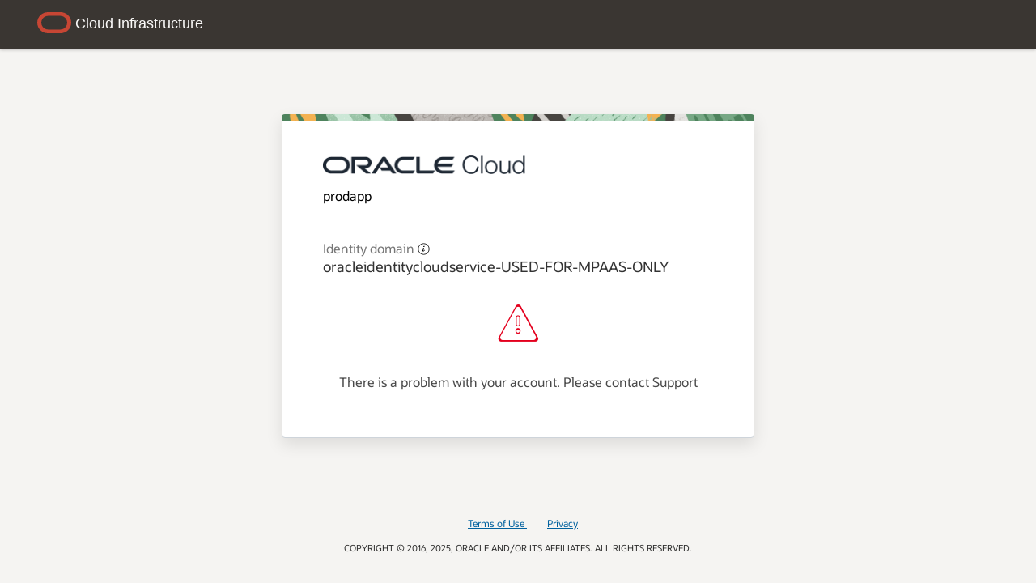

--- FILE ---
content_type: text/html; charset=utf-8
request_url: https://idcs-e908ebbf0f8b4be5b7305dbd5ff9fd32.identity.oraclecloud.com/ui/v1/error?signature=bQUlnwkTEgV51WhY4OBr%2BqSWFaruiUczzh5AR7AEwAaDHyPsuK%2Beo1r26Z%2FH8fbx8IPPoWZR2z%2FL5jDeIDjM%2FmVBUCT81%2FFvH2vi7e8Gz%2F4mtc8wjSBnAAZl36a9jOyKD5MQZtclS%2FU7DVRdCSVZPeboM%2FpJjbgOVJVWYQyKjn6HRO88UTGnsGMpGTPY9tyryJVsWOmnPrTnGN34S%2B57VPn0i0dl176xWAzrab%2FbPuZRl1H4Obe5NXO7b%2FHefQP0%2BWmVg7o0oiY9CiOLDqEGLl9Ak%2F3IUDVpQzZ8KLjF3BnYy1BcNYw1lyY8SYjzzF%2FuVYAkMz2k63N%2F8CjvpfejAw%3D%3D&errorCtx=3T7p0oWkc6qOl3DZShWqXK92oQvlLc4YNN0QVWEaV%2B8Fa9S12hvwi3QqlwZbTA1RYcLwovFnVmwQ9UQL%2FJKtJJccB2HiGkKwC%2F9JkOgF9Lv6Tp2lHwHh4Qnx17Asiput
body_size: 7359
content:
<!DOCTYPE html>
<html lang="en-us">
  <head>
    <base href="/ui/v1/public/25.3.195-251106165732/dist/">
    <meta charset="UTF-8">
    <meta http-equiv="X-UA-Compatible" content="IE=edge">
    <meta name="viewport" content="width=device-width, initial-scale=1.0"/>
    <link id="idcs-signin-title-logo" rel="icon" href="legacyModule/css/images/favicon.ico" type="image/x-icon" />
    <link type="text/css" rel="stylesheet" href="dashboardModule/style/ojuxIconFont.css" />
    <title></title>


    
    <link rel="stylesheet" href="../lib/@oracle/oraclejet/dist/css/alta/oj-alta-min.css" type="text/css"/>
    <link rel="stylesheet" href="commonModule/style/helper.css"/>

    <link id="idcs-signin-style-link" rel="stylesheet" href="signinModule/style/signin.css" type="text/css"/>
    <link rel="stylesheet" href="commonModule/style/font-icon.css"/>
    

    <script>
      var GlobalConfig = {
                  browserPreferredLocale: 'en',
                  preferredLanguage: 'en',
                  clientLoggingConfig: '{"isLogEnabled":false,"logLevel":"WARN","timeout":10000}',
                  buildTimestamp: '2025-11-06T16:57:00+00:00',
                  version: '25.3.195-251106165732',
                  brandName: '',
                  realm: 'oc1',
                  errorCtx: 'eyJlcnJvcnMiOlt7ImNvZGUiOiJTQU1MLTEwMDIiLCJvcmlnaW5hbEVycm9yIjoiZXJyb3Iuc2FtbHNydi5jb21tb24udW5rbm93blBhcnRuZXJQcm92aWRlciJ9XX0=',
                  features: '{"user.capabilities.attribute.map.support":true,"ui.signin.henosis":true,"ui.redirect.idcs.to.oci":true,"ui.console.announce.upcoming.migration":true,"ui.console.announce.imminent.migration":true,"tas.integration.with.iam.domain":true,"stripe.resource.ocid":true,"stripe.api":true,"sso.grantauthz.grpmembership.optimize":true,"social.idp.relay.param":true,"social":true,"sm.stripe.support.oracleAppsFeature":true,"sm.stripe.support.force.delete":true,"sm.stripe.servicetypeoverridden.limit":true,"sm.stripe.retry.bulk.operations":true,"sm.replication.shard.using.sql.feature":true,"sm.enable.mrl.feature.flag":true,"sm.enable.mfa.secondary.domain":true,"sm.enable.mfa.ociconsolepolicy.consent":true,"sm.enable.mfa.default.domain":true,"sm.disallow.write.operations.in.dr":true,"sm.appservices.signOnPolicy.support":true,"sm.appservices.serviceTypeCheck.support":true,"sm.appservices.restrict.idcs.approles":true,"sm.appservices.response.new.attributes":true,"sm.appservices.patch.me.geo.fix":true,"sm.appservices.patch.clientSecret.block":true,"sm.appservices.manual.set.cs.block":true,"sm.appservices.get.noreturn.clientSecret":true,"sm.appservices.enforce.clientip.for.bt":true,"sm.appservices.domain.license.type.sync":true,"sm.appservices.delete.retryWithAsync":true,"sm.appservices.delete.dangling.app.role":true,"sm.appservices.createServiceAdmin.block":true,"saml.signingcert.notifications":true,"saml.signingcert.logging":true,"saml.session.state.update.fix":true,"saml.jit.groupmapping":true,"saml.idp.initiated.relaystate.validation":true,"saml.evaluatemappedattr.useadminapi":true,"saml.error.display":true,"saml.cookie.data.growth.fix":true,"pdb.config.feature":true,"oracle.idaas.ebs.asserter":true,"opc.infa.token.hardening":true,"oauth2.tokens.exchange.henosis":true,"oauth2.tokens.claims.customclaims":true,"oauth2.token.mtls":true,"oauth2.token.metering.external":true,"oauth2.token.exchange.spnegotoupst":true,"oauth2.token.exchange.jwttoupst":true,"oauth2.success.meter":true,"oauth2.opcapp.restrict.idcs.approles":true,"oauth2.jwe":true,"oauth2.failure.meter":true,"oauth2.apps.ipchecking":true,"notification.use.lastverifiedemail":true,"notification.publish.channel.metrics":true,"notification.ons.failover":true,"notification.henosis.email.templates":true,"notification.enable.ons.sms":true,"notification.enable.idcs.wns":true,"notification.enable.idcs.fcm":true,"notification.enable.idcs.apns":true,"notification.enable.ed.default.sender":true,"notification.enable.ed.custom.sender":true,"notification.emailtemplate.update.block":true,"notification.drop.expired.mfa":true,"notification.dkim.replication.completed":true,"notification.cns.smart.failover":true,"notification.cns.automatic.failover":true,"notification.auditevent.to.ossstream":true,"mfa":true,"metering.usage.reporting":true,"identity.user.update.ec.optimize":true,"identity.user.self.registration":true,"identity.user.member.ida.approle":true,"identity.skip.pwdhistory.pwdautogen":true,"identity.pwd.mgmt.skippwdvalidation":true,"identity.password.reset.return.otp":true,"identity.group.based.passwordpolicy":true,"identity.accrecovery.additionalfactors":true,"idcs.resource.oci.tagging":true,"idcs.resource.oci.rqs":true,"idcs.replication.snapshot":true,"idcs.replication.log":true,"idcs.oci.tenant.status.check":true,"idcs.oci.replication":true,"idcs.oci.audit.v2":true,"idcs.deprecateddate.sunset.disallow.api":true,"idcs.cmva.attributes.pagination":true,"idcs.bulkcreate.ignoreduplicates":true,"federated.login.support.mrl":true,"discovery.mtls.port.remove":true,"disallow.crosstenant.approle.elevation":true,"authz.integration.with.iam.authz":true,"authz.enable.security.zones.authz":true,"authz.enable.nbac.authz":true,"authz.bearertoken.check.iam.authz":true,"authn.user.not.found.allowed.limit":true,"approle.delete.group.emptyida":true,"appmgmt.provisioning.scim.apps":true,"appmgmt.provisioning.any.apps":true,"appmgmt.expire.sts.clientsecret":true,"appmgmt.dynamicresourcegroups":true,"appmgmt.default.mappedaction.removal":true,"appmgmt.ad.sync.metrics":true,"appmgmt.ad.outbound.sync":true,"appmgmt.ad.inbound.sync":true,"appmgmt.ad.high.availability":true,"appmgmt.ad.client.errors.fix":true,"application.syncReport.stop.succeedRprt":true,"application.sync.pending":true,"application.sync.forceRefreshAccessToken":true,"application.sync.duplicateuid.fix":true,"application.sync.advancesynctoken":true,"application.stop.grant.atug.nonconapp":true,"application.opcinternalscope.allow":true,"application.opcapp.attributeconfig":true,"application.nonopc.internalscope.deny":true,"application.myapps.indirectgrantedapps":true,"application.managedapp.lifecycle":true,"application.managed.sync.updatesynctoken":true,"application.managed.account.owner.link":true,"application.group.nonuniquedisplayname":true,"application.grants.grantReval":true,"application.grants.eval":true,"application.grant.filter":true,"application.grant.evaluation.job":true,"application.create.jobschedule.optimize":true,"application.clientsecret.hash":true,"application.aws.replace":true,"application.approle.members.limit":true,"application.app.cmva.limit":true,"app.dynamicep.noop.repllog.suppress":true,"app.clientsecret.prev.grace.period":true,"app.clientsecret.default.prefix":true,"admin.user.serviceUser":true,"admin.user.service.authz":true,"admin.user.protect.ida.from.nonida":true,"admin.user.preferredUiLandingPage":true,"admin.user.iam.support.accounts":true,"admin.user.iam.credential.types":true,"admin.user.fed.canUseConsolePassword":true,"admin.user.avoid.rehashing.password":true,"admin.sudoRole":true,"admin.opcapp.operation.restriction":true,"admin.group.recompile.iam.policies":true,"admin.fa.ids.search":true,"admin.disallow.concurrent.force.delete":true,"admin.concurrent.pwdreset.sameuser.limit":true,"active.policy.delete.blocked":true,"access.x509.auth":true,"access.usernamefirst.auth":true,"access.sso.x509.eku":true,"access.sso.temp.ff1":true,"access.sso.soup.app":true,"access.sso.policy.pass.idptype":true,"access.sso.idcs.console.mfa.enforcement":true,"access.social.jit.provisioning":true,"access.signon.policy.risk.collection":true,"access.signon.policy.network.sources":true,"access.radius.proxy":true,"access.pam.linux":true,"access.optimized.user.group.clientapi":true,"access.mfa.push.cache.support":true,"access.mfa.ociconsolepolicy.consent":true,"access.mfa.ociconsolelogin.consent":true,"access.mfa.fido.authentication":true,"access.mfa.factor.totp":true,"access.mfa.factor.sms":true,"access.mfa.factor.push":true,"access.mfa.factor.phonecall":true,"access.mfa.factor.duosecurity.v2":true,"access.mfa.factor.duosecurity":true,"access.mfa.enduser.enrollment":true,"access.kmsi.support":true,"access.hosted.signin":true,"access.hashfragment.support":true,"access.gateway.app":true,"access.cloudgate.infra.cors":true,"access.cloudgate.encryption.gcm":true,"access.cloudgate.cors":true,"access.cloudgate.cookie.split":true,"access.adaptive.security":true,"SSOSync":true,"AdvancedReporting":true}',
                  accessToken: 'eyJ4NXQjUzI1NiI6IjZNVEs0cndmSHl3UTh1bGxVNF9GZ3FBS0VVSDFnemtOYmI3NWxUYVdGSTgiLCJ4NXQiOiIybVA5NjlGcDFBSll5bVlYeVdwNGtuQW51UnMiLCJraWQiOiJTSUdOSU5HX0tFWSIsImFsZyI6IlJTMjU2In0.[base64].[base64]',
                  brandingSettings: '[base64]',
              };
      var SigninConfig = {};
    </script>

    <script src="signinModule/signin.js" defer></script>
    
    
    <script src="legacyModule/scripts/error.js" defer></script>
  </head>
  <body>
    <div id="idcs-app-shell-container">
      <oj-bind-if test="[[isGovNofornRegion]]">
        <div class="idcs-gov-banner-container" :class="[[{'idcs-gov-banner-visible': isGovNofornRegion}]]">
          <div class="idcs-gov-banner red top">
          <span>
            <oj-bind-text value="[[bundle('signin.gov.nofornBanner')]]"></oj-bind-text>
          </span>
          </div>
        </div>
      </oj-bind-if>
      <oj-bind-if test="[[isGovRegion && !isGovNofornRegion]]">
        <div class="idcs-gov-banner-container" :class="[[{'idcs-gov-banner-visible': isGovRegion}]]">
          <div class="idcs-gov-banner yellow top">
            <span>
              <oj-bind-text value="[[bundle('signin.gov.banner')]]"></oj-bind-text>
            </span>
          </div>
        </div>
      </oj-bind-if>
      
      <oj-bind-if test="[[isMultiRegionLoginFeatureEnabled && isHomeRegionDown]]">
        <div id="home-region-down-banner" >
          <oj-messages messages="[[messagesDataProvider]]" position="[[position]]"></oj-messages>
        </div>
      </oj-bind-if>

      <oj-bind-if test="[[!isRedwood && !isOracleEmployeeRedwood && !isCustomerRedwood]]">
        <oj-idaas-signin-app-shell data-oj-context id="idcs-app-shell" branding-logo="[[brandingLogo]]"
          custom-branding="[[customBranding]]" background-image="[[brandingBackgroundImage]]" announce-migration="[[isMigrationAnnounced]]" announce-mfa-policy-update="[[isMfaPolicyAnnounced]]">
          <div slot="content">
            <oj-module role="main" config="[[moduleConfig]]"></oj-module>
          </div>
        </oj-idaas-signin-app-shell>
      </oj-bind-if>

      <oj-bind-if test="[[isOracleEmployeeRedwood || isCustomerRedwood]]">
        <oj-idaas-employee-signin-app-shell-redwood data-oj-context id="idcs-app-shell" branding-logo="[[brandingLogo]]"
          custom-branding="[[customBranding]]" background-image="[[brandingBackgroundImage]]">
          <div slot="content">
            <oj-module role="main" config="[[moduleConfig]]"></oj-module>
          </div>
        </oj-idaas-employee-signin-app-shell-redwood>
      </oj-bind-if>

      <oj-bind-if test="[[isRedwood]]">
        <oj-idaas-signin-app-shell-rw data-oj-context id="idcs-app-shell" branding-logo="[[brandingLogo]]"
          custom-branding="[[customBranding]]" background-image="[[brandingBackgroundImage]]" announce-mfa-policy-update="[[isMfaPolicyAnnounced]]" 
          language-options="[[languageOptions]]">
          <div slot="content">
            <oj-module role="main" config="[[moduleConfig]]"></oj-module>
          </div>
        </oj-idaas-signin-app-shell-rw>
      </oj-bind-if>
      <oj-bind-if test="[[isGovNofornRegion]]">
        <div class="idcs-gov-banner-container" :class="[[{'idcs-gov-banner-visible': isGovNofornRegion}]]">
          <div class="idcs-gov-banner red bottom">
          <span>
            <oj-bind-text value="[[bundle('signin.gov.nofornBanner')]]"></oj-bind-text>
          </span>
          </div>
        </div>
      </oj-bind-if>
      <oj-bind-if test="[[isGovRegion && !isGovNofornRegion]]">
        <div class="idcs-gov-banner-container" :class="[[{'idcs-gov-banner-visible': isGovRegion}]]">
          <div class="idcs-gov-banner yellow bottom">
            <span>
              <oj-bind-text value="[[bundle('signin.gov.banner')]]"></oj-bind-text>
            </span>
          </div>
        </div>
      </oj-bind-if>
    </div>
  </body>
</html>


--- FILE ---
content_type: text/css; charset=UTF-8
request_url: https://idcs-e908ebbf0f8b4be5b7305dbd5ff9fd32.identity.oraclecloud.com/ui/v1/public/25.3.195-251106165732/lib/@oracle/oraclejet/dist/css/alta/oj-alta-min.css
body_size: 60088
content:
/*! normalize.css v8.0.0 | MIT License | github.com/necolas/normalize.css */html{-webkit-text-size-adjust:100%}body{margin:0}h1{font-size:2em;margin:.67em 0}hr{box-sizing:content-box;height:0;overflow:visible}pre{font-family:monospace,monospace;font-size:1em}abbr[title]{border-bottom:none;text-decoration:underline;text-decoration:underline dotted}b,strong{font-weight:bolder}code,kbd,samp{font-family:monospace,monospace;font-size:1em}small{font-size:80%}sub,sup{font-size:75%;line-height:0;position:relative;vertical-align:baseline}sub{bottom:-.25em}sup{top:-.5em}button,input,optgroup,select,textarea{font-family:inherit;font-size:100%;margin:0}button,input{overflow:visible}button,select{text-transform:none}[type=button],[type=reset],[type=submit],button{-webkit-appearance:button}[type=button]::-moz-focus-inner,[type=reset]::-moz-focus-inner,[type=submit]::-moz-focus-inner,button::-moz-focus-inner{border-style:none;padding:0}[type=button]:-moz-focusring,[type=reset]:-moz-focusring,[type=submit]:-moz-focusring,button:-moz-focusring{outline:1px dotted ButtonText}fieldset{padding:.35em .75em .625em}legend{box-sizing:border-box;color:inherit;display:table;max-width:100%;padding:0;white-space:normal}progress{vertical-align:baseline}textarea{overflow:auto}[type=number]::-webkit-inner-spin-button,[type=number]::-webkit-outer-spin-button{height:auto}[type=search]{-webkit-appearance:textfield;outline-offset:-2px}[type=search]::-webkit-search-decoration{-webkit-appearance:none}::-webkit-file-upload-button{-webkit-appearance:button;font:inherit}details{display:block}summary{display:list-item}template{display:none}[data-bind*=ojComponent]:not(.oj-component-initnode){visibility:hidden}.oj-theme-json{font-family:'{"name":"alta","targetPlatform":"web"}'}.oj-helper-hidden-accessible{border:0;clip:rect(0 0 0 0);height:1px;margin:-1px;overflow:hidden;padding:0;position:absolute;width:1px}.oj-helper-clearfix:after,.oj-helper-clearfix:before{content:" ";display:table}.oj-helper-clearfix:after{clear:both}.oj-helper-detect-contraction,.oj-helper-detect-expansion{position:absolute;overflow:hidden;visibility:hidden;top:0;left:0;right:0;bottom:0;direction:ltr}.oj-helper-hidden{display:none!important}.oj-helper-text-align-start{text-align:left!important}html[dir=rtl] .oj-helper-text-align-start{text-align:right!important}.oj-helper-text-align-end{text-align:right!important}html[dir=rtl] .oj-helper-text-align-end{text-align:left!important}html:not([dir=rtl]) .oj-helper-margin-start-auto{margin-left:auto}html[dir=rtl] .oj-helper-margin-start-auto{margin-right:auto}html:not([dir=rtl]) .oj-helper-margin-end-auto{margin-right:auto}html[dir=rtl] .oj-helper-margin-end-auto{margin-left:auto}.oj-helper-text-align-right{text-align:right!important}.oj-helper-text-align-left{text-align:left!important}.oj-helper-module-cache{position:absolute;display:none}.oj-focus-config{font-family:'{"focusHighlightPolicy":"nonPointer"}'}.oj-helper-justify-content-flex-start{justify-content:flex-start!important}.oj-helper-justify-content-flex-end{justify-content:flex-end!important}.oj-helper-justify-content-center{justify-content:center!important}.oj-helper-justify-content-space-between{justify-content:space-between!important}.oj-helper-justify-content-space-around{justify-content:space-around!important}html:not([dir=rtl]) .oj-helper-justify-content-right{justify-content:flex-end!important}html[dir=rtl] .oj-helper-justify-content-right{justify-content:flex-start!important}html:not([dir=rtl]) .oj-helper-justify-content-left{justify-content:flex-start!important}html[dir=rtl] .oj-helper-justify-content-left{justify-content:flex-end!important}:root{--oj-brand-color-light5:#e8f3fa;--oj-brand-color-light4:#e1eff8;--oj-brand-color-light3:#d7eaf6;--oj-brand-color-light2:#b3d7ee;--oj-brand-color-light1:#76b8e1;--oj-brand-color:#027bc7;--oj-brand-color-dark1:#02629f;--oj-brand-color-dark2:#014a77;--oj-neutral-color1:white;--oj-neutral-color2:#fcfcfd;--oj-neutral-color3:#fafafa;--oj-neutral-color4:#f7f7f8;--oj-neutral-color5:#f2f2f3;--oj-neutral-color6:#ededee;--oj-neutral-color7:#e5e6e6;--oj-neutral-color8:#e0e1e1;--oj-neutral-color9:#cbcccd;--oj-neutral-color10:#c6c7c8;--oj-neutral-color11:#b1b3b4;--oj-neutral-color12:#8a8d8f;--oj-neutral-color13:#707375;--oj-neutral-color14:#4b4d4e;--oj-neutral-color15:#323334;--oj-neutral-color16:#252627;--oj-neutral-color17:black;--oj-contrast-background-1-color:#323334;--oj-font-size:1rem;--oj-smallest-font-size:0.78571rem;--oj-small-font-size:0.85714rem;--oj-medium-font-size:1.14286rem;--oj-large-font-size:1.28571rem;--oj-largest-font-size:1.42857rem;--oj-text-color:rgba(0, 0, 0, 0.8);--oj-primary-text-color:black;--oj-secondary-text-color:rgba(0, 0, 0, 0.7);--oj-tertiary-text-color:rgba(0, 0, 0, 0.55);--oj-contrast-text-color:white;--oj-text-color-disabled:rgba(0, 0, 0, 0.38);--oj-form-control-label-color:rgba(0, 0, 0, 0.6);--oj-link-text-color:#02629f;--oj-link-text-color-active:#014a77;--oj-link-text-color-visited:#02629f;--oj-link-text-color-disabled:rgba(0, 0, 0, 0.38);--oj-link-text-decoration:none;--oj-link-text-decoration-hover:underline;--oj-link-font-weight-active:normal;--oj-link-bg-color-active:transparent;--oj-icon-color:rgba(0, 0, 0, 0.8);--oj-icon-color-default:#8a8d8f;--oj-icon-color-hover:#76b8e1;--oj-icon-color-active:#027bc7;--oj-icon-color-selected:#027bc7;--oj-icon-color-disabled:#cbcccd;--oj-drop-target-1-color:#d9f4fa;--oj-drop-target-2-color:#c2eaf3;--oj-color-required:#02629f}html{font-family:-apple-system,BlinkMacSystemFont,"Segoe UI","Helvetica Neue",Arial,sans-serif;font-size:.875em}body{background-repeat:repeat;background-position:top left;background-image:none;color:rgba(0,0,0,.8);background-color:#fff;touch-action:manipulation}a{color:#02629f;text-decoration:none;line-height:inherit}a:visited{color:#02629f}a:focus,a:hover{text-decoration:underline}a:active{color:#014a77;font-weight:400;background-color:transparent;border-radius:1px}a.oj-disabled{color:rgba(0,0,0,.38);opacity:1;cursor:default;text-decoration:none}h1,h2,h3,h4,h5,h6{color:rgba(0,0,0,.85);font-family:inherit;font-style:normal;margin:8px 0;padding:0 0 2px}h1{font-size:2.42857rem;font-weight:200}h2{font-size:1.71429rem;font-weight:300}h3{font-size:1.42857rem;font-weight:300}h4{font-size:1.28571rem;font-weight:400}h5{font-size:1.14286rem;font-weight:400}h6{font-size:1.14286rem;font-weight:400}hr{border:solid #e5e6e6;border-width:1px 0 0;margin:7px 0}p{margin:0 0 12px 0}.oj-header-border{border:solid #e5e6e6;border-width:0 0 1px;padding:0 0 7px}@font-face{font-family:"Segoe UI";font-weight:100;src:local("Segoe UI Light")}@font-face{font-family:"Segoe UI";font-weight:200;src:local("Segoe UI Semilight"),local("Segoe UI Light")}@font-face{font-family:"Segoe UI";font-weight:300;src:local("Segoe UI Semilight"),local("Segoe UI Light")}@font-face{font-family:"Segoe UI";font-weight:400;src:local("Segoe UI")}@font-face{font-family:"Segoe UI";font-weight:500;src:local("Segoe UI Semibold")}@font-face{font-family:"Segoe UI";font-weight:600;src:local("Segoe UI Semibold")}@font-face{font-family:"Segoe UI";font-weight:700;src:local("Segoe UI Bold")}@font-face{font-family:"Segoe UI";font-weight:800;src:local("Segoe UI Bold")}@font-face{font-family:"Segoe UI";font-weight:900;src:local("Segoe UI Bold")}@font-face{font-family:Arial;font-weight:100;src:local("sans-serif-thin"),local("Arial")}@font-face{font-family:Arial;font-weight:200;src:local("sans-serif-thin"),local("Arial")}@font-face{font-family:Arial;font-weight:300;src:local("sans-serif-light"),local("Arial")}@font-face{font-family:Arial;font-weight:400;src:local("sans-serif-regular"),local("Arial")}@font-face{font-family:Arial;font-weight:500;src:local("sans-serif-medium"),local("Arial")}@font-face{font-family:Arial;font-weight:600;src:local("sans-serif-medium"),local("Arial")}@font-face{font-family:Arial;font-weight:700;src:local("sans-serif-bold"),local("Arial Bold")}@font-face{font-family:Arial;font-weight:800;src:local("sans-serif-bold"),local("Arial Bold")}@font-face{font-family:Arial;font-weight:900;src:local("sans-serif-bold"),local("Arial Bold")}@font-face{font-family:"Helvetica Neue";font-weight:100;src:local("HelveticaNeue-Ultralight")}@font-face{font-family:"Helvetica Neue";font-weight:200;src:local("HelveticaNeue-Thin")}@font-face{font-family:"Helvetica Neue";font-weight:300;src:local("HelveticaNeue-Light")}@font-face{font-family:"Helvetica Neue";font-weight:400;src:local("Helvetica Neue")}@font-face{font-family:"Helvetica Neue";font-weight:500;src:local("HelveticaNeue-Medium")}@font-face{font-family:"Helvetica Neue";font-weight:600;src:local("HelveticaNeue-Medium")}@font-face{font-family:"Helvetica Neue";font-weight:700;src:local("HelveticaNeue-Bold")}@font-face{font-family:"Helvetica Neue";font-weight:800;src:local("Helvetica-Bold")}@font-face{font-family:"Helvetica Neue";font-weight:900;src:local("Helvetica-Bold")}ol,ul{margin:12px 0;padding-left:40px}ol ol,ol ul,ul ol,ul ul{margin-bottom:0;margin-top:0;padding-left:30px}ol li,ul li{line-height:1.25}.oj-text-xs{font-size:.78571rem}.oj-text-sm{font-size:.85714rem}.oj-text-primary-color{color:#000}.oj-text-secondary-color{color:rgba(0,0,0,.7)}.oj-text-tertiary-color{color:rgba(0,0,0,.55)}.oj-text-disabled-color{color:rgba(0,0,0,.38)}.oj-contrast-marker .oj-contrast-background,.oj-contrast-marker.oj-contrast-background{background-color:#323334;color:#fff}.oj-margin{margin:10px}.oj-margin-horizontal{margin-left:10px;margin-right:10px}.oj-margin-vertical{margin-top:10px;margin-bottom:10px}.oj-margin-top{margin-top:10px}.oj-margin-bottom{margin-bottom:10px}html:not([dir=rtl]) .oj-margin-start{margin-left:10px}html[dir=rtl] .oj-margin-start{margin-right:10px}html:not([dir=rtl]) .oj-margin-end{margin-right:10px}html[dir=rtl] .oj-margin-end{margin-left:10px}.oj-margin-lg{margin:20px}.oj-margin-lg-horizontal{margin-left:20px;margin-right:20px}.oj-margin-lg-vertical{margin-top:20px;margin-bottom:20px}.oj-margin-lg-top{margin-top:20px}.oj-margin-lg-bottom{margin-bottom:20px}html:not([dir=rtl]) .oj-margin-lg-start{margin-left:20px}html[dir=rtl] .oj-margin-lg-start{margin-right:20px}html:not([dir=rtl]) .oj-margin-lg-end{margin-right:20px}html[dir=rtl] .oj-margin-lg-end{margin-left:20px}.oj-padding{padding:10px}.oj-padding-horizontal{padding-left:10px;padding-right:10px}.oj-padding-vertical{padding-top:10px;padding-bottom:10px}.oj-padding-top{padding-top:10px}.oj-padding-bottom{padding-bottom:10px}html:not([dir=rtl]) .oj-padding-start{padding-left:10px}html[dir=rtl] .oj-padding-start{padding-right:10px}html:not([dir=rtl]) .oj-padding-end{padding-right:10px}html[dir=rtl] .oj-padding-end{padding-left:10px}.oj-padding-lg{padding:20px}.oj-padding-lg-horizontal{padding-left:20px;padding-right:20px}.oj-padding-lg-vertical{padding-top:20px;padding-bottom:20px}.oj-padding-lg-top{padding-top:20px}.oj-padding-lg-bottom{padding-bottom:20px}html:not([dir=rtl]) .oj-padding-lg-start{padding-left:20px}html[dir=rtl] .oj-padding-lg-start{padding-right:20px}html:not([dir=rtl]) .oj-padding-lg-end{padding-right:20px}html[dir=rtl] .oj-padding-lg-end{padding-left:20px}.oj-fwk-icon-document,.oj-tree-leaf:not(.oj-tree-type) a .oj-tree-node-icon,.oj-treeview-leaf>.oj-treeview-item-content>.oj-treeview-item-icon{background-image:url(../common/images/sprites/sprite.svg);background-size:332px 52px;background-position:-2px -2px;width:16px;height:16px}.oj-hicontrast .oj-fwk-icon-document,.oj-hicontrast .oj-tree-leaf:not(.oj-tree-type) a .oj-tree-node-icon,.oj-hicontrast .oj-treeview-leaf>.oj-treeview-item-content>.oj-treeview-item-icon,.oj-tree-leaf:not(.oj-tree-type) a .oj-hicontrast .oj-tree-node-icon{background-image:none}.oj-hicontrast .oj-fwk-icon-document:before,.oj-hicontrast .oj-tree-leaf:not(.oj-tree-type) a .oj-tree-node-icon:before,.oj-hicontrast .oj-treeview-leaf>.oj-treeview-item-content>.oj-treeview-item-icon:before,.oj-tree-leaf:not(.oj-tree-type) a .oj-hicontrast .oj-tree-node-icon:before{content:url(../common/images/document.svg);width:100%;height:100%}@media print,(max-resolution:0.99dppx){.oj-fwk-icon-document,.oj-tree-leaf:not(.oj-tree-type) a .oj-tree-node-icon,.oj-treeview-leaf>.oj-treeview-item-content>.oj-treeview-item-icon{background-image:none}.oj-fwk-icon-document:before,.oj-tree-leaf:not(.oj-tree-type) a .oj-tree-node-icon:before,.oj-treeview-leaf>.oj-treeview-item-content>.oj-treeview-item-icon:before{content:url(../common/images/document.svg);width:100%;height:100%}}.oj-collapsed:not(.oj-tree-type)>a .oj-tree-node-icon,.oj-collapsed>.oj-treeview-item-content>.oj-treeview-item-icon,.oj-fwk-icon-folder-collapsed{background-image:url(../common/images/sprites/sprite.svg);background-size:332px 52px;background-position:-22px -2px;width:16px;height:16px}.oj-collapsed:not(.oj-tree-type)>a .oj-hicontrast .oj-tree-node-icon,.oj-hicontrast .oj-collapsed:not(.oj-tree-type)>a .oj-tree-node-icon,.oj-hicontrast .oj-collapsed>.oj-treeview-item-content>.oj-treeview-item-icon,.oj-hicontrast .oj-fwk-icon-folder-collapsed{background-image:none}.oj-collapsed:not(.oj-tree-type)>a .oj-hicontrast .oj-tree-node-icon:before,.oj-hicontrast .oj-collapsed:not(.oj-tree-type)>a .oj-tree-node-icon:before,.oj-hicontrast .oj-collapsed>.oj-treeview-item-content>.oj-treeview-item-icon:before,.oj-hicontrast .oj-fwk-icon-folder-collapsed:before{content:url(../common/images/folder_collapsed.svg);width:100%;height:100%}@media print,(max-resolution:0.99dppx){.oj-collapsed:not(.oj-tree-type)>a .oj-tree-node-icon,.oj-collapsed>.oj-treeview-item-content>.oj-treeview-item-icon,.oj-fwk-icon-folder-collapsed{background-image:none}.oj-collapsed:not(.oj-tree-type)>a .oj-tree-node-icon:before,.oj-collapsed>.oj-treeview-item-content>.oj-treeview-item-icon:before,.oj-fwk-icon-folder-collapsed:before{content:url(../common/images/folder_collapsed.svg);width:100%;height:100%}}.oj-expanded:not(.oj-tree-type)>a .oj-tree-node-icon,.oj-expanded>.oj-treeview-item-content>.oj-treeview-item-icon,.oj-fwk-icon-folder-open{background-image:url(../common/images/sprites/sprite.svg);background-size:332px 52px;background-position:-42px -2px;width:16px;height:16px}.oj-expanded:not(.oj-tree-type)>a .oj-hicontrast .oj-tree-node-icon,.oj-hicontrast .oj-expanded:not(.oj-tree-type)>a .oj-tree-node-icon,.oj-hicontrast .oj-expanded>.oj-treeview-item-content>.oj-treeview-item-icon,.oj-hicontrast .oj-fwk-icon-folder-open{background-image:none}.oj-expanded:not(.oj-tree-type)>a .oj-hicontrast .oj-tree-node-icon:before,.oj-hicontrast .oj-expanded:not(.oj-tree-type)>a .oj-tree-node-icon:before,.oj-hicontrast .oj-expanded>.oj-treeview-item-content>.oj-treeview-item-icon:before,.oj-hicontrast .oj-fwk-icon-folder-open:before{content:url(../common/images/folder_open.svg);width:100%;height:100%}@media print,(max-resolution:0.99dppx){.oj-expanded:not(.oj-tree-type)>a .oj-tree-node-icon,.oj-expanded>.oj-treeview-item-content>.oj-treeview-item-icon,.oj-fwk-icon-folder-open{background-image:none}.oj-expanded:not(.oj-tree-type)>a .oj-tree-node-icon:before,.oj-expanded>.oj-treeview-item-content>.oj-treeview-item-icon:before,.oj-fwk-icon-folder-open:before{content:url(../common/images/folder_open.svg);width:100%;height:100%}}.oj-avatar-group-image .oj-avatar-placeholder,.oj-fwk-icon-group-avatar{background-image:url(../common/images/sprites/sprite.svg);background-size:332px 52px;background-position:-62px -2px;width:32px;height:32px}.oj-avatar-group-image .oj-hicontrast .oj-avatar-placeholder,.oj-hicontrast .oj-avatar-group-image .oj-avatar-placeholder,.oj-hicontrast .oj-fwk-icon-group-avatar{background-image:none}.oj-avatar-group-image .oj-hicontrast .oj-avatar-placeholder:before,.oj-hicontrast .oj-avatar-group-image .oj-avatar-placeholder:before,.oj-hicontrast .oj-fwk-icon-group-avatar:before{content:url(../common/images/group_avatar.svg);width:100%;height:100%}@media print,(max-resolution:0.99dppx){.oj-avatar-group-image .oj-avatar-placeholder,.oj-fwk-icon-group-avatar{background-image:none}.oj-avatar-group-image .oj-avatar-placeholder:before,.oj-fwk-icon-group-avatar:before{content:url(../common/images/group_avatar.svg);width:100%;height:100%}}.oj-fwk-icon-none{background-image:url(../common/images/sprites/sprite.svg);background-size:332px 52px;background-position:-98px -2px;width:48px;height:48px}.oj-hicontrast .oj-fwk-icon-none{background-image:none}.oj-hicontrast .oj-fwk-icon-none:before{content:url(../common/images/none.svg);width:100%;height:100%}@media print,(max-resolution:0.99dppx){.oj-fwk-icon-none{background-image:none}.oj-fwk-icon-none:before{content:url(../common/images/none.svg);width:100%;height:100%}}.oj-avatar-placeholder,.oj-fwk-icon-person-avatar{background-image:url(../common/images/sprites/sprite.svg);background-size:332px 52px;background-position:-150px -2px;width:32px;height:32px}.oj-hicontrast .oj-avatar-placeholder,.oj-hicontrast .oj-fwk-icon-person-avatar{background-image:none}.oj-hicontrast .oj-avatar-placeholder:before,.oj-hicontrast .oj-fwk-icon-person-avatar:before{content:url(../common/images/person_avatar.svg);width:100%;height:100%}@media print,(max-resolution:0.99dppx){.oj-avatar-placeholder,.oj-fwk-icon-person-avatar{background-image:none}.oj-avatar-placeholder:before,.oj-fwk-icon-person-avatar:before{content:url(../common/images/person_avatar.svg);width:100%;height:100%}}.oj-fwk-icon-status-confirmation,.oj-message-status-icon.oj-message-confirmation-icon,.oj-progressstatus-done-icon{background-image:url(../common/images/sprites/sprite.svg);background-size:332px 52px;background-position:-186px -2px;width:20px;height:20px}.oj-hicontrast .oj-fwk-icon-status-confirmation,.oj-hicontrast .oj-message-status-icon.oj-message-confirmation-icon,.oj-hicontrast .oj-progressstatus-done-icon{background-image:none}.oj-hicontrast .oj-fwk-icon-status-confirmation:before,.oj-hicontrast .oj-message-status-icon.oj-message-confirmation-icon:before,.oj-hicontrast .oj-progressstatus-done-icon:before{content:url(../common/images/status_confirmation.svg);width:100%;height:100%}@media print,(max-resolution:0.99dppx){.oj-fwk-icon-status-confirmation,.oj-message-status-icon.oj-message-confirmation-icon,.oj-progressstatus-done-icon{background-image:none}.oj-fwk-icon-status-confirmation:before,.oj-message-status-icon.oj-message-confirmation-icon:before,.oj-progressstatus-done-icon:before{content:url(../common/images/status_confirmation.svg);width:100%;height:100%}}.oj-fwk-icon-status-confirmation2{background-image:url(../common/images/sprites/sprite.svg);background-size:332px 52px;background-position:-210px -2px;width:9px;height:9px}.oj-hicontrast .oj-fwk-icon-status-confirmation2{background-image:none}.oj-hicontrast .oj-fwk-icon-status-confirmation2:before{content:url(../common/images/status_confirmation2.svg);width:100%;height:100%}@media print,(max-resolution:0.99dppx){.oj-fwk-icon-status-confirmation2{background-image:none}.oj-fwk-icon-status-confirmation2:before{content:url(../common/images/status_confirmation2.svg);width:100%;height:100%}}.oj-fwk-icon-status-error,.oj-message-status-icon.oj-message-error-icon,.oj-progressstatus-error-icon{background-image:url(../common/images/sprites/sprite.svg);background-size:332px 52px;background-position:-223px -2px;width:20px;height:20px}.oj-hicontrast .oj-fwk-icon-status-error,.oj-hicontrast .oj-message-status-icon.oj-message-error-icon,.oj-hicontrast .oj-progressstatus-error-icon{background-image:none}.oj-hicontrast .oj-fwk-icon-status-error:before,.oj-hicontrast .oj-message-status-icon.oj-message-error-icon:before,.oj-hicontrast .oj-progressstatus-error-icon:before{content:url(../common/images/status_error.svg);width:100%;height:100%}@media print,(max-resolution:0.99dppx){.oj-fwk-icon-status-error,.oj-message-status-icon.oj-message-error-icon,.oj-progressstatus-error-icon{background-image:none}.oj-fwk-icon-status-error:before,.oj-message-status-icon.oj-message-error-icon:before,.oj-progressstatus-error-icon:before{content:url(../common/images/status_error.svg);width:100%;height:100%}}.oj-fwk-icon-status-error2{background-image:url(../common/images/sprites/sprite.svg);background-size:332px 52px;background-position:-247px -2px;width:9px;height:9px}.oj-hicontrast .oj-fwk-icon-status-error2{background-image:none}.oj-hicontrast .oj-fwk-icon-status-error2:before{content:url(../common/images/status_error2.svg);width:100%;height:100%}@media print,(max-resolution:0.99dppx){.oj-fwk-icon-status-error2{background-image:none}.oj-fwk-icon-status-error2:before{content:url(../common/images/status_error2.svg);width:100%;height:100%}}.oj-fwk-icon-status-info,.oj-message-status-icon.oj-message-info-icon{background-image:url(../common/images/sprites/sprite.svg);background-size:332px 52px;background-position:-260px -2px;width:20px;height:20px}.oj-hicontrast .oj-fwk-icon-status-info,.oj-hicontrast .oj-message-status-icon.oj-message-info-icon{background-image:none}.oj-hicontrast .oj-fwk-icon-status-info:before,.oj-hicontrast .oj-message-status-icon.oj-message-info-icon:before{content:url(../common/images/status_info.svg);width:100%;height:100%}@media print,(max-resolution:0.99dppx){.oj-fwk-icon-status-info,.oj-message-status-icon.oj-message-info-icon{background-image:none}.oj-fwk-icon-status-info:before,.oj-message-status-icon.oj-message-info-icon:before{content:url(../common/images/status_info.svg);width:100%;height:100%}}.oj-fwk-icon-status-info2{background-image:url(../common/images/sprites/sprite.svg);background-size:332px 52px;background-position:-284px -2px;width:9px;height:9px}.oj-hicontrast .oj-fwk-icon-status-info2{background-image:none}.oj-hicontrast .oj-fwk-icon-status-info2:before{content:url(../common/images/status_info2.svg);width:100%;height:100%}@media print,(max-resolution:0.99dppx){.oj-fwk-icon-status-info2{background-image:none}.oj-fwk-icon-status-info2:before{content:url(../common/images/status_info2.svg);width:100%;height:100%}}.oj-fwk-icon-status-warning,.oj-message-status-icon.oj-message-warning-icon{background-image:url(../common/images/sprites/sprite.svg);background-size:332px 52px;background-position:-297px -2px;width:20px;height:20px}.oj-hicontrast .oj-fwk-icon-status-warning,.oj-hicontrast .oj-message-status-icon.oj-message-warning-icon{background-image:none}.oj-hicontrast .oj-fwk-icon-status-warning:before,.oj-hicontrast .oj-message-status-icon.oj-message-warning-icon:before{content:url(../common/images/status_warning.svg);width:100%;height:100%}@media print,(max-resolution:0.99dppx){.oj-fwk-icon-status-warning,.oj-message-status-icon.oj-message-warning-icon{background-image:none}.oj-fwk-icon-status-warning:before,.oj-message-status-icon.oj-message-warning-icon:before{content:url(../common/images/status_warning.svg);width:100%;height:100%}}.oj-fwk-icon-status-warning2{background-image:url(../common/images/sprites/sprite.svg);background-size:332px 52px;background-position:-321px -2px;width:9px;height:9px}.oj-hicontrast .oj-fwk-icon-status-warning2{background-image:none}.oj-hicontrast .oj-fwk-icon-status-warning2:before{content:url(../common/images/status_warning2.svg);width:100%;height:100%}@media print,(max-resolution:0.99dppx){.oj-fwk-icon-status-warning2{background-image:none}.oj-fwk-icon-status-warning2:before{content:url(../common/images/status_warning2.svg);width:100%;height:100%}}@font-face{font-family:'Alta Icon Font';src:url(fonts/JetFW_iconfont.woff) format("woff")}.oj-component-icon,.oj-fwk-icon,.oj-listview-drag-handle,.oj-panel-collapse-icon,.oj-panel-drag-icon,.oj-panel-expand-icon,.oj-panel-remove-icon,.oj-popup-tail.oj-popup-tail-simple,.oj-progressstatus-cancel-icon,.oj-web-applayout-offcanvas-icon{font-family:"Alta Icon Font";font-size:16px;line-height:1;display:inline-block;font-weight:400;speak:none;font-style:normal;font-variant:normal;text-transform:none;color:rgba(0,0,0,.8);text-align:center;box-sizing:content-box;-webkit-font-smoothing:antialiased;-moz-osx-font-smoothing:grayscale}.oj-component-icon:before,.oj-fwk-icon:before,.oj-listview-drag-handle:before,.oj-panel-collapse-icon:before,.oj-panel-drag-icon:before,.oj-panel-expand-icon:before,.oj-panel-remove-icon:before,.oj-popup-tail.oj-popup-tail-simple:before,.oj-progressstatus-cancel-icon:before,.oj-web-applayout-offcanvas-icon:before{display:inline-block}.oj-icon{display:inline-block;width:16px;height:16px;line-height:1;overflow:hidden;direction:ltr;text-align:center;box-sizing:content-box}.oj-icon:before{display:inline-block;box-sizing:content-box}a .oj-clickable-icon,a.oj-clickable-icon,a.oj-clickable-icon-nocontext{font-weight:400}.oj-default .oj-clickable-icon,.oj-default.oj-clickable-icon,.oj-default.oj-clickable-icon-nocontext,a .oj-clickable-icon,a.oj-clickable-icon,a.oj-clickable-icon-nocontext,a:visited .oj-clickable-icon,a:visited.oj-clickable-icon,a:visited.oj-clickable-icon-nocontext{color:#8a8d8f}.oj-hover .oj-clickable-icon,.oj-hover.oj-clickable-icon,.oj-hover.oj-clickable-icon-nocontext,a:hover .oj-clickable-icon,a:hover.oj-clickable-icon,a:hover.oj-clickable-icon-nocontext{color:#76b8e1}.oj-active .oj-clickable-icon,.oj-active.oj-clickable-icon,.oj-active.oj-clickable-icon-nocontext,a:active .oj-clickable-icon,a:active.oj-clickable-icon,a:active.oj-clickable-icon-nocontext{color:#027bc7}.oj-selected .oj-clickable-icon,.oj-selected.oj-clickable-icon,.oj-selected.oj-clickable-icon-nocontext,a.oj-selected .oj-clickable-icon,a.oj-selected.oj-clickable-icon,a.oj-selected.oj-clickable-icon-nocontext{color:#027bc7}.oj-disabled .oj-clickable-icon,.oj-disabled a .oj-clickable-icon,.oj-disabled.oj-clickable-icon,.oj-disabled.oj-clickable-icon-nocontext,a.oj-disabled .oj-clickable-icon,a.oj-disabled.oj-clickable-icon,a.oj-disabled.oj-clickable-icon-nocontext{color:#cbcccd;opacity:1}.oj-collapsed a.oj-tree-loading>.oj-tree-node-icon.oj-tree-icon:before,.oj-fwk-icon-load:before,.oj-listview-expanding-icon:before,.oj-rowexpander-lazyload-icon:before,.oj-tree-loading .oj-tree-icon:before{content:url(../common/images/node_anim.gif)}.oj-collapsed:not(.oj-tree-type)>a .oj-tree-node-icon,.oj-collapsed>.oj-treeview-item-content>.oj-treeview-item-icon,.oj-expanded:not(.oj-tree-type)>a .oj-tree-node-icon,.oj-expanded>.oj-treeview-item-content>.oj-treeview-item-icon,.oj-fwk-icon-document,.oj-fwk-icon-folder-collapsed,.oj-fwk-icon-folder-open,.oj-fwk-icon-status-confirmation,.oj-fwk-icon-status-error,.oj-fwk-icon-status-info,.oj-fwk-icon-status-warning,.oj-message-status-icon.oj-message-confirmation-icon,.oj-message-status-icon.oj-message-error-icon,.oj-message-status-icon.oj-message-info-icon,.oj-message-status-icon.oj-message-warning-icon,.oj-progressstatus-done-icon,.oj-progressstatus-error-icon,.oj-tree-leaf:not(.oj-tree-type) a .oj-tree-node-icon,.oj-treeview-leaf>.oj-treeview-item-content>.oj-treeview-item-icon{font-size:16px}.oj-fwk-icon-status-confirmation2,.oj-fwk-icon-status-error2,.oj-fwk-icon-status-info2,.oj-fwk-icon-status-warning2{font-size:9px}.oj-combobox-clear-entry-icon:before,.oj-fwk-icon-cross:before,.oj-panel-remove-icon:before,.oj-progressstatus-cancel-icon:before,.oj-select-clear-entry-icon:before,.oj-tabbar-remove-icon:before{content:"\e608"}.oj-fwk-icon-cross02:before,.oj-menu-icons .oj-menu-cancel-icon:before{content:"\e60c"}.oj-fwk-icon-cross03:before,.oj-inputtext-clear-icon:before,.oj-tabs-close-icon:before{content:"\e60e"}.oj-fwk-icon-magnifier:before,.oj-inputsearch-search-icon:before,.oj-listbox-search-icon:before{content:"\e60d"}.oj-fwk-icon-calendar:before,.oj-inputdatetime-calendar-icon:before{content:"\e609"}.oj-fwk-icon-calendar-clock:before,.oj-inputdatetime-calendar-clock-icon:before{content:"\e616"}.oj-fwk-icon-clock:before,.oj-inputdatetime-time-icon:before{content:"\e60a"}.oj-fwk-icon-help:before,.oj-label-help-icon:before{content:"\e60b"}.oj-fwk-icon-hamburger:before,.oj-web-applayout-offcanvas-icon:before{content:"\e60f"}.oj-fwk-icon-drag:before,.oj-listview-card-layout .oj-listview-drag-handle:before,.oj-panel-drag-icon:before{content:"\e610"}.oj-fwk-icon-folderhierarchy:before,.oj-hier-icon:before{content:"\e611"}.oj-fwk-icon-grid:before{content:"\e900"}.oj-fwk-icon-list:before{content:"\e901"}.oj-fwk-icon-arrowbox-n:before{content:"\e902"}.oj-fwk-icon-checkmark:before,.oj-train-icon.oj-confirmation:before{content:"\e905"}.oj-fwk-icon-info:before,.oj-train-icon.oj-info:before{content:"\e904"}.oj-fwk-icon-warning:before,.oj-train-icon.oj-error:before,.oj-train-icon.oj-warning:before{content:"\e903"}.oj-fwk-icon-dots-horizontal:before,.oj-fwk-icon-dots-vertical:before,.oj-navigationlist-overflow-item-icon:before,.oj-select-multiple-open-icon:before,.oj-tabbar-overflow-item-icon:before{content:"\e617"}.oj-fwk-icon-dots-horizontal:before,.oj-navigationlist-overflow-item-icon:before,.oj-tabbar-overflow-item-icon:before{content:"\e617";transform:rotate(-90deg)}.oj-fwk-icon-minimize:before,.oj-panel-collapse-icon:before{content:"\e613"}html[dir=rtl] .oj-fwk-icon-minimize:before,html[dir=rtl] .oj-panel-collapse-icon:before{transform:scale(-1,1)}.oj-fwk-icon-maximize:before,.oj-panel-expand-icon:before{content:"\e614"}html[dir=rtl] .oj-fwk-icon-maximize:before,html[dir=rtl] .oj-panel-expand-icon:before{transform:scale(-1,1)}.oj-fwk-icon-arrow-e:before,.oj-fwk-icon-arrow-n:before,.oj-fwk-icon-arrow-s:before,.oj-fwk-icon-arrow-w:before,.oj-table-column-header-asc-icon:before,.oj-table-column-header-dsc-icon:before,html:not([dir=rtl]) .oj-collapsible-close-icon:before,html:not([dir=rtl]) .oj-fwk-icon-arrow-end:before,html:not([dir=rtl]) .oj-fwk-icon-arrow-start:before,html:not([dir=rtl]) .oj-listview-collapse-icon:before,html:not([dir=rtl]) .oj-treeview-drop-marker-icon:before,html[dir=rtl] .oj-collapsible-close-icon:before,html[dir=rtl] .oj-fwk-icon-arrow-end:before,html[dir=rtl] .oj-fwk-icon-arrow-start:before,html[dir=rtl] .oj-listview-collapse-icon:before,html[dir=rtl] .oj-treeview-drop-marker-icon:before{content:"\e600"}.oj-fwk-icon-arrow-w:before,html:not([dir=rtl]) .oj-fwk-icon-arrow-start:before,html[dir=rtl] .oj-collapsible-close-icon:before,html[dir=rtl] .oj-fwk-icon-arrow-end:before,html[dir=rtl] .oj-listview-collapse-icon:before,html[dir=rtl] .oj-treeview-drop-marker-icon:before{transform:scale(-1,1)}.oj-fwk-icon-arrow-n:before,.oj-table-column-header-asc-icon:before{transform:rotate(-90deg)}.oj-fwk-icon-arrow-s:before,.oj-table-column-header-dsc-icon:before{transform:scale(-1,1) rotate(90deg)}.oj-fwk-icon-arrow-ne:before,.oj-fwk-icon-arrow-nw:before,.oj-fwk-icon-arrow-se:before,.oj-fwk-icon-arrow-sw:before,html:not([dir=rtl]) .oj-collapsible-open-icon:before,html:not([dir=rtl]) .oj-fwk-icon-arrow-n-end:before,html:not([dir=rtl]) .oj-fwk-icon-arrow-n-start:before,html:not([dir=rtl]) .oj-fwk-icon-arrow-s-end:before,html:not([dir=rtl]) .oj-fwk-icon-arrow-s-start:before,html:not([dir=rtl]) .oj-listview-expand-icon:before,html[dir=rtl] .oj-collapsible-open-icon:before,html[dir=rtl] .oj-fwk-icon-arrow-n-end:before,html[dir=rtl] .oj-fwk-icon-arrow-n-start:before,html[dir=rtl] .oj-fwk-icon-arrow-s-end:before,html[dir=rtl] .oj-fwk-icon-arrow-s-start:before,html[dir=rtl] .oj-listview-expand-icon:before{content:"\e601"}.oj-fwk-icon-arrow-sw:before,html:not([dir=rtl]) .oj-fwk-icon-arrow-s-start:before,html[dir=rtl] .oj-collapsible-open-icon:before,html[dir=rtl] .oj-fwk-icon-arrow-s-end:before,html[dir=rtl] .oj-listview-expand-icon:before{transform:scale(-1,1)}.oj-fwk-icon-arrow-nw:before,html:not([dir=rtl]) .oj-fwk-icon-arrow-n-start:before,html[dir=rtl] .oj-fwk-icon-arrow-n-end:before{transform:scale(-1,-1)}.oj-fwk-icon-arrow-ne:before,html:not([dir=rtl]) .oj-fwk-icon-arrow-n-end:before,html[dir=rtl] .oj-fwk-icon-arrow-n-start:before{transform:scale(1,-1)}.oj-button-menu-dropdown-icon:before,.oj-combobox-open-icon:before,.oj-fwk-icon-arrow02-e:before,.oj-fwk-icon-arrow02-n:before,.oj-fwk-icon-arrow02-s:before,.oj-fwk-icon-arrow02-w:before,.oj-navigationlist-collapsible .oj-navigationlist-expand-icon:before,.oj-navigationlist-collapsible html:not([dir=rtl]) .oj-navigationlist-collapse-icon:before,.oj-navigationlist-collapsible html[dir=rtl] .oj-navigationlist-collapse-icon:before,.oj-select-open-icon:before,html:not([dir=rtl]) .oj-fwk-icon-arrow02-end:before,html:not([dir=rtl]) .oj-fwk-icon-arrow02-start:before,html:not([dir=rtl]) .oj-navigationlist-collapsible .oj-navigationlist-collapse-icon:before,html[dir=rtl] .oj-fwk-icon-arrow02-end:before,html[dir=rtl] .oj-fwk-icon-arrow02-start:before,html[dir=rtl] .oj-navigationlist-collapsible .oj-navigationlist-collapse-icon:before{content:"\e602"}.oj-fwk-icon-arrow02-w:before,.oj-navigationlist-collapsible html[dir=rtl] .oj-navigationlist-collapse-icon:before,html:not([dir=rtl]) .oj-fwk-icon-arrow02-start:before,html[dir=rtl] .oj-fwk-icon-arrow02-end:before,html[dir=rtl] .oj-navigationlist-collapsible .oj-navigationlist-collapse-icon:before{transform:scale(1,-1) rotate(90deg)}.oj-fwk-icon-arrow02-n:before{transform:scale(1,-1)}.oj-fwk-icon-arrow02-e:before,.oj-navigationlist-collapsible html:not([dir=rtl]) .oj-navigationlist-collapse-icon:before,html:not([dir=rtl]) .oj-fwk-icon-arrow02-end:before,html:not([dir=rtl]) .oj-navigationlist-collapsible .oj-navigationlist-collapse-icon:before,html[dir=rtl] .oj-fwk-icon-arrow02-start:before{transform:rotate(-90deg)}.oj-datagrid-sort-ascending-icon:before,.oj-datagrid-sort-descending-icon:before,.oj-fwk-icon-arrow03-e:before,.oj-fwk-icon-arrow03-n:before,.oj-fwk-icon-arrow03-s:before,.oj-fwk-icon-arrow03-w:before,html:not([dir=rtl]) .oj-collapsed>.oj-tree-disclosure-icon:before,html:not([dir=rtl]) .oj-collapsed>.oj-treeview-disclosure-icon:before,html:not([dir=rtl]) .oj-fwk-icon-arrow03-end:before,html:not([dir=rtl]) .oj-fwk-icon-arrow03-start:before,html:not([dir=rtl]) .oj-menu-submenu-icon:before,html:not([dir=rtl]) .oj-rowexpander-expand-icon:before,html:not([dir=rtl]) .oj-tree-drop-ptr:before,html[dir=rtl] .oj-collapsed>.oj-tree-disclosure-icon:before,html[dir=rtl] .oj-collapsed>.oj-treeview-disclosure-icon:before,html[dir=rtl] .oj-fwk-icon-arrow03-end:before,html[dir=rtl] .oj-fwk-icon-arrow03-start:before,html[dir=rtl] .oj-menu-submenu-icon:before,html[dir=rtl] .oj-rowexpander-expand-icon:before,html[dir=rtl] .oj-tree-drop-ptr:before{content:"\e603"}.oj-fwk-icon-arrow03-w:before,html:not([dir=rtl]) .oj-fwk-icon-arrow03-start:before,html[dir=rtl] .oj-collapsed>.oj-tree-disclosure-icon:before,html[dir=rtl] .oj-collapsed>.oj-treeview-disclosure-icon:before,html[dir=rtl] .oj-fwk-icon-arrow03-end:before,html[dir=rtl] .oj-menu-submenu-icon:before,html[dir=rtl] .oj-rowexpander-expand-icon:before,html[dir=rtl] .oj-tree-drop-ptr:before{transform:scale(-1,1)}.oj-datagrid-sort-ascending-icon:before,.oj-fwk-icon-arrow03-n:before{transform:rotate(-90deg)}.oj-datagrid-sort-descending-icon:before,.oj-fwk-icon-arrow03-s:before{transform:scale(-1,1) rotate(90deg)}.oj-fwk-icon-arrow03-ne:before,.oj-fwk-icon-arrow03-nw:before,.oj-fwk-icon-arrow03-se:before,.oj-fwk-icon-arrow03-sw:before,html:not([dir=rtl]) .oj-expanded>.oj-tree-disclosure-icon:before,html:not([dir=rtl]) .oj-expanded>.oj-treeview-disclosure-icon:before,html:not([dir=rtl]) .oj-fwk-icon-arrow03-n-end:before,html:not([dir=rtl]) .oj-fwk-icon-arrow03-n-start:before,html:not([dir=rtl]) .oj-fwk-icon-arrow03-s-end:before,html:not([dir=rtl]) .oj-fwk-icon-arrow03-s-start:before,html:not([dir=rtl]) .oj-rowexpander-collapse-icon:before,html[dir=rtl] .oj-expanded>.oj-tree-disclosure-icon:before,html[dir=rtl] .oj-expanded>.oj-treeview-disclosure-icon:before,html[dir=rtl] .oj-fwk-icon-arrow03-n-end:before,html[dir=rtl] .oj-fwk-icon-arrow03-n-start:before,html[dir=rtl] .oj-fwk-icon-arrow03-s-end:before,html[dir=rtl] .oj-fwk-icon-arrow03-s-start:before,html[dir=rtl] .oj-rowexpander-collapse-icon:before{content:"\e604"}.oj-fwk-icon-arrow03-sw:before,html:not([dir=rtl]) .oj-fwk-icon-arrow03-s-start:before,html[dir=rtl] .oj-expanded>.oj-tree-disclosure-icon:before,html[dir=rtl] .oj-expanded>.oj-treeview-disclosure-icon:before,html[dir=rtl] .oj-fwk-icon-arrow03-s-end:before,html[dir=rtl] .oj-rowexpander-collapse-icon:before{transform:scale(-1,1)}.oj-fwk-icon-arrow03-nw:before,html:not([dir=rtl]) .oj-fwk-icon-arrow03-n-start:before,html[dir=rtl] .oj-fwk-icon-arrow03-n-end:before{transform:scale(-1,-1)}.oj-fwk-icon-arrow03-ne:before,html:not([dir=rtl]) .oj-fwk-icon-arrow03-n-end:before,html[dir=rtl] .oj-fwk-icon-arrow03-n-start:before{transform:scale(1,-1)}.oj-conveyorbelt-overflow-icon.oj-bottom:before,.oj-conveyorbelt-overflow-icon.oj-top:before,.oj-filmstrip-arrow-icon.oj-bottom:before,.oj-filmstrip-arrow-icon.oj-top:before,.oj-fwk-icon-caret-e:before,.oj-fwk-icon-caret-n:before,.oj-fwk-icon-caret-s:before,.oj-fwk-icon-caret-w:before,.oj-inputnumber-down-icon:before,.oj-inputnumber-up-icon:before,html:not([dir=rtl]) .oj-conveyorbelt-overflow-icon.oj-end:before,html:not([dir=rtl]) .oj-conveyorbelt-overflow-icon.oj-start:before,html:not([dir=rtl]) .oj-datepicker-next-icon:before,html:not([dir=rtl]) .oj-datepicker-prev-icon:before,html:not([dir=rtl]) .oj-filmstrip-arrow-icon.oj-end:before,html:not([dir=rtl]) .oj-filmstrip-arrow-icon.oj-start:before,html:not([dir=rtl]) .oj-fwk-icon-back:before,html:not([dir=rtl]) .oj-fwk-icon-caret-end:before,html:not([dir=rtl]) .oj-fwk-icon-caret-start:before,html:not([dir=rtl]) .oj-fwk-icon-next:before,html:not([dir=rtl]) .oj-hybrid-applayout-header-icon-back:before,html:not([dir=rtl]) .oj-listview-drill-icon:before,html:not([dir=rtl]) .oj-navigationlist-previous-icon:before,html[dir=rtl] .oj-conveyorbelt-overflow-icon.oj-end:before,html[dir=rtl] .oj-conveyorbelt-overflow-icon.oj-start:before,html[dir=rtl] .oj-datepicker-next-icon:before,html[dir=rtl] .oj-datepicker-prev-icon:before,html[dir=rtl] .oj-filmstrip-arrow-icon.oj-end:before,html[dir=rtl] .oj-filmstrip-arrow-icon.oj-start:before,html[dir=rtl] .oj-fwk-icon-back:before,html[dir=rtl] .oj-fwk-icon-caret-end:before,html[dir=rtl] .oj-fwk-icon-caret-start:before,html[dir=rtl] .oj-fwk-icon-next:before,html[dir=rtl] .oj-hybrid-applayout-header-icon-back:before,html[dir=rtl] .oj-listview-drill-icon:before,html[dir=rtl] .oj-navigationlist-previous-icon:before{content:"\e605"}.oj-conveyorbelt-overflow-icon.oj-bottom:before,.oj-filmstrip-arrow-icon.oj-bottom:before,.oj-fwk-icon-caret-s:before,.oj-inputnumber-down-icon:before{transform:scale(-1,1) rotate(90deg)}.oj-fwk-icon-caret-w:before,html:not([dir=rtl]) .oj-conveyorbelt-overflow-icon.oj-start:before,html:not([dir=rtl]) .oj-datepicker-prev-icon:before,html:not([dir=rtl]) .oj-filmstrip-arrow-icon.oj-start:before,html:not([dir=rtl]) .oj-fwk-icon-back:before,html:not([dir=rtl]) .oj-fwk-icon-caret-start:before,html:not([dir=rtl]) .oj-hybrid-applayout-header-icon-back:before,html:not([dir=rtl]) .oj-navigationlist-previous-icon:before,html[dir=rtl] .oj-conveyorbelt-overflow-icon.oj-end:before,html[dir=rtl] .oj-datepicker-next-icon:before,html[dir=rtl] .oj-filmstrip-arrow-icon.oj-end:before,html[dir=rtl] .oj-fwk-icon-caret-end:before,html[dir=rtl] .oj-fwk-icon-next:before,html[dir=rtl] .oj-listview-drill-icon:before{transform:scale(-1,1)}.oj-conveyorbelt-overflow-icon.oj-top:before,.oj-filmstrip-arrow-icon.oj-top:before,.oj-fwk-icon-caret-n:before,.oj-inputnumber-up-icon:before{transform:rotate(-90deg)}.oj-fwk-icon-caret02-e:before,.oj-fwk-icon-caret02-n:before,.oj-fwk-icon-caret02-s:before,.oj-fwk-icon-caret02-w:before,.oj-pagingcontrol-nav-next-vertical-icon:before,.oj-pagingcontrol-nav-previous-vertical-icon:before,html:not([dir=rtl]) .oj-fwk-icon-caret02-end:before,html:not([dir=rtl]) .oj-fwk-icon-caret02-start:before,html:not([dir=rtl]) .oj-pagingcontrol-nav-next-icon:before,html:not([dir=rtl]) .oj-pagingcontrol-nav-previous-icon:before,html[dir=rtl] .oj-fwk-icon-caret02-end:before,html[dir=rtl] .oj-fwk-icon-caret02-start:before,html[dir=rtl] .oj-pagingcontrol-nav-next-icon:before,html[dir=rtl] .oj-pagingcontrol-nav-previous-icon:before{content:"\e606"}.oj-fwk-icon-caret02-s:before,.oj-pagingcontrol-nav-next-vertical-icon:before{transform:scale(-1,1) rotate(90deg)}.oj-fwk-icon-caret02-w:before,html:not([dir=rtl]) .oj-fwk-icon-caret02-start:before,html:not([dir=rtl]) .oj-pagingcontrol-nav-previous-icon:before,html[dir=rtl] .oj-fwk-icon-caret02-end:before,html[dir=rtl] .oj-pagingcontrol-nav-next-icon:before{transform:scale(-1,1)}.oj-fwk-icon-caret02-n:before,.oj-pagingcontrol-nav-previous-vertical-icon:before{transform:rotate(-90deg)}.oj-fwk-icon-caret02end-e:before,.oj-fwk-icon-caret02end-n:before,.oj-fwk-icon-caret02end-s:before,.oj-fwk-icon-caret02end-w:before,.oj-pagingcontrol-nav-first-vertical-icon:before,.oj-pagingcontrol-nav-last-vertical-icon:before,html:not([dir=rtl]) .oj-fwk-icon-caret02end-end:before,html:not([dir=rtl]) .oj-fwk-icon-caret02end-start:before,html:not([dir=rtl]) .oj-pagingcontrol-nav-first-icon:before,html:not([dir=rtl]) .oj-pagingcontrol-nav-last-icon:before,html[dir=rtl] .oj-fwk-icon-caret02end-end:before,html[dir=rtl] .oj-fwk-icon-caret02end-start:before,html[dir=rtl] .oj-pagingcontrol-nav-first-icon:before,html[dir=rtl] .oj-pagingcontrol-nav-last-icon:before{content:"\e607"}.oj-fwk-icon-caret02end-s:before,.oj-pagingcontrol-nav-last-vertical-icon:before{transform:scale(-1,1) rotate(90deg)}.oj-fwk-icon-caret02end-w:before,html:not([dir=rtl]) .oj-fwk-icon-caret02end-start:before,html:not([dir=rtl]) .oj-pagingcontrol-nav-first-icon:before,html[dir=rtl] .oj-fwk-icon-caret02end-end:before,html[dir=rtl] .oj-pagingcontrol-nav-last-icon:before{transform:scale(-1,1)}.oj-fwk-icon-caret02end-n:before,.oj-pagingcontrol-nav-first-vertical-icon:before{transform:rotate(-90deg)}.oj-fwk-icon-caret03-e:before,.oj-fwk-icon-caret03-n:before,.oj-fwk-icon-caret03-s:before,.oj-fwk-icon-caret03-w:before,.oj-navigationlist-slider html:not([dir=rtl]) .oj-navigationlist-collapse-icon:before,.oj-navigationlist-slider html[dir=rtl] .oj-navigationlist-collapse-icon:before,html:not([dir=rtl]) .oj-fwk-icon-caret03-end:before,html:not([dir=rtl]) .oj-fwk-icon-caret03-start:before,html:not([dir=rtl]) .oj-navigationlist-slider .oj-navigationlist-collapse-icon:before,html[dir=rtl] .oj-fwk-icon-caret03-end:before,html[dir=rtl] .oj-fwk-icon-caret03-start:before,html[dir=rtl] .oj-navigationlist-slider .oj-navigationlist-collapse-icon:before{content:"\e612"}.oj-fwk-icon-caret03-s:before{transform:scale(-1,1) rotate(90deg)}.oj-fwk-icon-caret03-w:before,.oj-navigationlist-slider html[dir=rtl] .oj-navigationlist-collapse-icon:before,html:not([dir=rtl]) .oj-fwk-icon-caret03-start:before,html[dir=rtl] .oj-fwk-icon-caret03-end:before,html[dir=rtl] .oj-navigationlist-slider .oj-navigationlist-collapse-icon:before{transform:scale(-1,1)}.oj-fwk-icon-caret03-n:before{transform:rotate(-90deg)}.oj-fwk-icon-cbsingle-hover-selected{background-image:url(images/sprites/sprite.svg);background-size:968px 44px;background-position:-2px -2px;width:16px;height:16px}.oj-hicontrast .oj-fwk-icon-cbsingle-hover-selected{background-image:none}.oj-hicontrast .oj-fwk-icon-cbsingle-hover-selected:before{content:url(images/cbsingle_hover_selected.svg);width:100%;height:100%}@media print,(max-resolution:0.99dppx){.oj-fwk-icon-cbsingle-hover-selected{background-image:none}.oj-fwk-icon-cbsingle-hover-selected:before{content:url(images/cbsingle_hover_selected.svg);width:100%;height:100%}}.oj-fwk-icon-cbsingle-hover-unselected{background-image:url(images/sprites/sprite.svg);background-size:968px 44px;background-position:-22px -2px;width:16px;height:16px}.oj-hicontrast .oj-fwk-icon-cbsingle-hover-unselected{background-image:none}.oj-hicontrast .oj-fwk-icon-cbsingle-hover-unselected:before{content:url(images/cbsingle_hover_unselected.svg);width:100%;height:100%}@media print,(max-resolution:0.99dppx){.oj-fwk-icon-cbsingle-hover-unselected{background-image:none}.oj-fwk-icon-cbsingle-hover-unselected:before{content:url(images/cbsingle_hover_unselected.svg);width:100%;height:100%}}.oj-checkboxset .oj-disabled.oj-selected .oj-radiocheckbox-icon,.oj-fwk-icon-checkbox-dis-selected,.oj-menucheckbox-icon.oj-selected.oj-disabled::after{background-image:url(images/sprites/sprite.svg);background-size:968px 44px;background-position:-42px -2px;width:16px;height:16px}.oj-checkboxset .oj-disabled.oj-selected .oj-hicontrast .oj-radiocheckbox-icon,.oj-hicontrast .oj-checkboxset .oj-disabled.oj-selected .oj-radiocheckbox-icon,.oj-hicontrast .oj-fwk-icon-checkbox-dis-selected,.oj-hicontrast .oj-menucheckbox-icon.oj-selected.oj-disabled::after{background-image:none}.oj-checkboxset .oj-disabled.oj-selected .oj-hicontrast .oj-radiocheckbox-icon:before,.oj-hicontrast .oj-checkboxset .oj-disabled.oj-selected .oj-radiocheckbox-icon:before,.oj-hicontrast .oj-fwk-icon-checkbox-dis-selected:before{content:url(images/checkbox_dis_selected.svg);width:100%;height:100%}@media print,(max-resolution:0.99dppx){.oj-checkboxset .oj-disabled.oj-selected .oj-radiocheckbox-icon,.oj-fwk-icon-checkbox-dis-selected,.oj-menucheckbox-icon.oj-selected.oj-disabled::after{background-image:none}.oj-checkboxset .oj-disabled.oj-selected .oj-radiocheckbox-icon:before,.oj-fwk-icon-checkbox-dis-selected:before{content:url(images/checkbox_dis_selected.svg);width:100%;height:100%}}.oj-checkboxset .oj-disabled .oj-radiocheckbox-icon,.oj-fwk-icon-checkbox-dis-unselected,.oj-menucheckbox-icon.oj-disabled::after{background-image:url(images/sprites/sprite.svg);background-size:968px 44px;background-position:-62px -2px;width:16px;height:16px}.oj-checkboxset .oj-disabled .oj-hicontrast .oj-radiocheckbox-icon,.oj-hicontrast .oj-checkboxset .oj-disabled .oj-radiocheckbox-icon,.oj-hicontrast .oj-fwk-icon-checkbox-dis-unselected,.oj-hicontrast .oj-menucheckbox-icon.oj-disabled::after{background-image:none}.oj-checkboxset .oj-disabled .oj-hicontrast .oj-radiocheckbox-icon:before,.oj-hicontrast .oj-checkboxset .oj-disabled .oj-radiocheckbox-icon:before,.oj-hicontrast .oj-fwk-icon-checkbox-dis-unselected:before{content:url(images/checkbox_dis_unselected.svg);width:100%;height:100%}@media print,(max-resolution:0.99dppx){.oj-checkboxset .oj-disabled .oj-radiocheckbox-icon,.oj-fwk-icon-checkbox-dis-unselected,.oj-menucheckbox-icon.oj-disabled::after{background-image:none}.oj-checkboxset .oj-disabled .oj-radiocheckbox-icon:before,.oj-fwk-icon-checkbox-dis-unselected:before{content:url(images/checkbox_dis_unselected.svg);width:100%;height:100%}}.oj-checkboxset .oj-selected .oj-radiocheckbox-icon,.oj-fwk-icon-checkbox-ena-selected,.oj-menucheckbox-icon.oj-selected::after{background-image:url(images/sprites/sprite.svg);background-size:968px 44px;background-position:-82px -2px;width:16px;height:16px}.oj-checkboxset .oj-selected .oj-hicontrast .oj-radiocheckbox-icon,.oj-hicontrast .oj-checkboxset .oj-selected .oj-radiocheckbox-icon,.oj-hicontrast .oj-fwk-icon-checkbox-ena-selected,.oj-hicontrast .oj-menucheckbox-icon.oj-selected::after{background-image:none}.oj-checkboxset .oj-selected .oj-hicontrast .oj-radiocheckbox-icon:before,.oj-hicontrast .oj-checkboxset .oj-selected .oj-radiocheckbox-icon:before,.oj-hicontrast .oj-fwk-icon-checkbox-ena-selected:before{content:url(images/checkbox_ena_selected.svg);width:100%;height:100%}@media print,(max-resolution:0.99dppx){.oj-checkboxset .oj-selected .oj-radiocheckbox-icon,.oj-fwk-icon-checkbox-ena-selected,.oj-menucheckbox-icon.oj-selected::after{background-image:none}.oj-checkboxset .oj-selected .oj-radiocheckbox-icon:before,.oj-fwk-icon-checkbox-ena-selected:before{content:url(images/checkbox_ena_selected.svg);width:100%;height:100%}}.oj-checkboxset .oj-radiocheckbox-icon,.oj-fwk-icon-checkbox-ena-unselected,.oj-menucheckbox-icon::after{background-image:url(images/sprites/sprite.svg);background-size:968px 44px;background-position:-102px -2px;width:16px;height:16px}.oj-checkboxset .oj-hicontrast .oj-radiocheckbox-icon,.oj-hicontrast .oj-checkboxset .oj-radiocheckbox-icon,.oj-hicontrast .oj-fwk-icon-checkbox-ena-unselected,.oj-hicontrast .oj-menucheckbox-icon::after{background-image:none}.oj-checkboxset .oj-hicontrast .oj-radiocheckbox-icon:before,.oj-hicontrast .oj-checkboxset .oj-radiocheckbox-icon:before,.oj-hicontrast .oj-fwk-icon-checkbox-ena-unselected:before{content:url(images/checkbox_ena_unselected.svg);width:100%;height:100%}@media print,(max-resolution:0.99dppx){.oj-checkboxset .oj-radiocheckbox-icon,.oj-fwk-icon-checkbox-ena-unselected,.oj-menucheckbox-icon::after{background-image:none}.oj-checkboxset .oj-radiocheckbox-icon:before,.oj-fwk-icon-checkbox-ena-unselected:before{content:url(images/checkbox_ena_unselected.svg);width:100%;height:100%}}.oj-checkboxset-wrapper>.oj-active.oj-selected .oj-radiocheckbox-icon,.oj-fwk-icon-checkbox-pressed-selected{background-image:url(images/sprites/sprite.svg);background-size:968px 44px;background-position:-122px -2px;width:16px;height:16px}.oj-checkboxset-wrapper>.oj-active.oj-selected .oj-hicontrast .oj-radiocheckbox-icon,.oj-hicontrast .oj-checkboxset-wrapper>.oj-active.oj-selected .oj-radiocheckbox-icon,.oj-hicontrast .oj-fwk-icon-checkbox-pressed-selected{background-image:none}.oj-checkboxset-wrapper>.oj-active.oj-selected .oj-hicontrast .oj-radiocheckbox-icon:before,.oj-hicontrast .oj-checkboxset-wrapper>.oj-active.oj-selected .oj-radiocheckbox-icon:before,.oj-hicontrast .oj-fwk-icon-checkbox-pressed-selected:before{content:url(images/checkbox_pressed_selected.svg);width:100%;height:100%}@media print,(max-resolution:0.99dppx){.oj-checkboxset-wrapper>.oj-active.oj-selected .oj-radiocheckbox-icon,.oj-fwk-icon-checkbox-pressed-selected{background-image:none}.oj-checkboxset-wrapper>.oj-active.oj-selected .oj-radiocheckbox-icon:before,.oj-fwk-icon-checkbox-pressed-selected:before{content:url(images/checkbox_pressed_selected.svg);width:100%;height:100%}}.oj-checkboxset-wrapper>.oj-active .oj-radiocheckbox-icon,.oj-fwk-icon-checkbox-pressed-unselected{background-image:url(images/sprites/sprite.svg);background-size:968px 44px;background-position:-142px -2px;width:16px;height:16px}.oj-checkboxset-wrapper>.oj-active .oj-hicontrast .oj-radiocheckbox-icon,.oj-hicontrast .oj-checkboxset-wrapper>.oj-active .oj-radiocheckbox-icon,.oj-hicontrast .oj-fwk-icon-checkbox-pressed-unselected{background-image:none}.oj-checkboxset-wrapper>.oj-active .oj-hicontrast .oj-radiocheckbox-icon:before,.oj-hicontrast .oj-checkboxset-wrapper>.oj-active .oj-radiocheckbox-icon:before,.oj-hicontrast .oj-fwk-icon-checkbox-pressed-unselected:before{content:url(images/checkbox_pressed_unselected.svg);width:100%;height:100%}@media print,(max-resolution:0.99dppx){.oj-checkboxset-wrapper>.oj-active .oj-radiocheckbox-icon,.oj-fwk-icon-checkbox-pressed-unselected{background-image:none}.oj-checkboxset-wrapper>.oj-active .oj-radiocheckbox-icon:before,.oj-fwk-icon-checkbox-pressed-unselected:before{content:url(images/checkbox_pressed_unselected.svg);width:100%;height:100%}}.oj-fwk-icon-checkbox-tristate-partial{background-image:url(images/sprites/sprite.svg);background-size:968px 44px;background-position:-162px -2px;width:16px;height:16px}.oj-hicontrast .oj-fwk-icon-checkbox-tristate-partial{background-image:none}.oj-hicontrast .oj-fwk-icon-checkbox-tristate-partial:before{content:url(images/checkbox_tristate_partial.svg);width:100%;height:100%}@media print,(max-resolution:0.99dppx){.oj-fwk-icon-checkbox-tristate-partial{background-image:none}.oj-fwk-icon-checkbox-tristate-partial:before{content:url(images/checkbox_tristate_partial.svg);width:100%;height:100%}}.oj-fwk-icon-checkbox-tristate-selected{background-image:url(images/sprites/sprite.svg);background-size:968px 44px;background-position:-182px -2px;width:16px;height:16px}.oj-hicontrast .oj-fwk-icon-checkbox-tristate-selected{background-image:none}.oj-hicontrast .oj-fwk-icon-checkbox-tristate-selected:before{content:url(images/checkbox_tristate_selected.svg);width:100%;height:100%}@media print,(max-resolution:0.99dppx){.oj-fwk-icon-checkbox-tristate-selected{background-image:none}.oj-fwk-icon-checkbox-tristate-selected:before{content:url(images/checkbox_tristate_selected.svg);width:100%;height:100%}}.oj-fwk-icon-checkbox-tristate-unselected{background-image:url(images/sprites/sprite.svg);background-size:968px 44px;background-position:-202px -2px;width:16px;height:16px}.oj-hicontrast .oj-fwk-icon-checkbox-tristate-unselected{background-image:none}.oj-hicontrast .oj-fwk-icon-checkbox-tristate-unselected:before{content:url(images/checkbox_tristate_unselected.svg);width:100%;height:100%}@media print,(max-resolution:0.99dppx){.oj-fwk-icon-checkbox-tristate-unselected{background-image:none}.oj-fwk-icon-checkbox-tristate-unselected:before{content:url(images/checkbox_tristate_unselected.svg);width:100%;height:100%}}.oj-fwk-icon-checkmark-blue,.oj-train-button.oj-visited::before{background-image:url(images/sprites/sprite.svg);background-size:968px 44px;background-position:-222px -2px;width:16px;height:16px}.oj-hicontrast .oj-fwk-icon-checkmark-blue,.oj-hicontrast .oj-train-button.oj-visited::before{background-image:none}.oj-hicontrast .oj-fwk-icon-checkmark-blue:before{content:url(images/checkmark_blue.svg);width:100%;height:100%}@media print,(max-resolution:0.99dppx){.oj-fwk-icon-checkmark-blue,.oj-train-button.oj-visited::before{background-image:none}.oj-fwk-icon-checkmark-blue:before{content:url(images/checkmark_blue.svg);width:100%;height:100%}}.oj-fwk-icon-checkmark-white,.oj-train-button.oj-hover.oj-visited::before{background-image:url(images/sprites/sprite.svg);background-size:968px 44px;background-position:-242px -2px;width:16px;height:16px}.oj-hicontrast .oj-fwk-icon-checkmark-white,.oj-hicontrast .oj-train-button.oj-hover.oj-visited::before{background-image:none}.oj-hicontrast .oj-fwk-icon-checkmark-white:before{content:url(images/checkmark_white.svg);width:100%;height:100%}@media print,(max-resolution:0.99dppx){.oj-fwk-icon-checkmark-white,.oj-train-button.oj-hover.oj-visited::before{background-image:none}.oj-fwk-icon-checkmark-white:before{content:url(images/checkmark_white.svg);width:100%;height:100%}}.oj-fwk-icon-move-handle,.oj-listview-drag-handle{background-image:url(images/sprites/sprite.svg);background-size:968px 44px;background-position:-262px -2px;width:28px;height:15px}.oj-hicontrast .oj-fwk-icon-move-handle,.oj-hicontrast .oj-listview-drag-handle{background-image:none}.oj-hicontrast .oj-fwk-icon-move-handle:before,.oj-hicontrast .oj-listview-drag-handle:before{content:url(images/move_handle.svg);width:100%;height:100%}@media print,(max-resolution:0.99dppx){.oj-fwk-icon-move-handle,.oj-listview-drag-handle{background-image:none}.oj-fwk-icon-move-handle:before,.oj-listview-drag-handle:before{content:url(images/move_handle.svg);width:100%;height:100%}}.oj-fwk-icon-radio-dis-selected,.oj-radioset .oj-disabled.oj-selected .oj-radiocheckbox-icon{background-image:url(images/sprites/sprite.svg);background-size:968px 44px;background-position:-294px -2px;width:16px;height:16px}.oj-hicontrast .oj-fwk-icon-radio-dis-selected,.oj-hicontrast .oj-radioset .oj-disabled.oj-selected .oj-radiocheckbox-icon,.oj-radioset .oj-disabled.oj-selected .oj-hicontrast .oj-radiocheckbox-icon{background-image:none}.oj-hicontrast .oj-fwk-icon-radio-dis-selected:before,.oj-hicontrast .oj-radioset .oj-disabled.oj-selected .oj-radiocheckbox-icon:before,.oj-radioset .oj-disabled.oj-selected .oj-hicontrast .oj-radiocheckbox-icon:before{content:url(images/radio_dis_selected.svg);width:100%;height:100%}@media print,(max-resolution:0.99dppx){.oj-fwk-icon-radio-dis-selected,.oj-radioset .oj-disabled.oj-selected .oj-radiocheckbox-icon{background-image:none}.oj-fwk-icon-radio-dis-selected:before,.oj-radioset .oj-disabled.oj-selected .oj-radiocheckbox-icon:before{content:url(images/radio_dis_selected.svg);width:100%;height:100%}}.oj-fwk-icon-radio-dis-unselected,.oj-radioset .oj-disabled .oj-radiocheckbox-icon{background-image:url(images/sprites/sprite.svg);background-size:968px 44px;background-position:-314px -2px;width:16px;height:16px}.oj-hicontrast .oj-fwk-icon-radio-dis-unselected,.oj-hicontrast .oj-radioset .oj-disabled .oj-radiocheckbox-icon,.oj-radioset .oj-disabled .oj-hicontrast .oj-radiocheckbox-icon{background-image:none}.oj-hicontrast .oj-fwk-icon-radio-dis-unselected:before,.oj-hicontrast .oj-radioset .oj-disabled .oj-radiocheckbox-icon:before,.oj-radioset .oj-disabled .oj-hicontrast .oj-radiocheckbox-icon:before{content:url(images/radio_dis_unselected.svg);width:100%;height:100%}@media print,(max-resolution:0.99dppx){.oj-fwk-icon-radio-dis-unselected,.oj-radioset .oj-disabled .oj-radiocheckbox-icon{background-image:none}.oj-fwk-icon-radio-dis-unselected:before,.oj-radioset .oj-disabled .oj-radiocheckbox-icon:before{content:url(images/radio_dis_unselected.svg);width:100%;height:100%}}.oj-fwk-icon-radio-ena-selected,.oj-radioset .oj-selected .oj-radiocheckbox-icon{background-image:url(images/sprites/sprite.svg);background-size:968px 44px;background-position:-334px -2px;width:16px;height:16px}.oj-hicontrast .oj-fwk-icon-radio-ena-selected,.oj-hicontrast .oj-radioset .oj-selected .oj-radiocheckbox-icon,.oj-radioset .oj-selected .oj-hicontrast .oj-radiocheckbox-icon{background-image:none}.oj-hicontrast .oj-fwk-icon-radio-ena-selected:before,.oj-hicontrast .oj-radioset .oj-selected .oj-radiocheckbox-icon:before,.oj-radioset .oj-selected .oj-hicontrast .oj-radiocheckbox-icon:before{content:url(images/radio_ena_selected.svg);width:100%;height:100%}@media print,(max-resolution:0.99dppx){.oj-fwk-icon-radio-ena-selected,.oj-radioset .oj-selected .oj-radiocheckbox-icon{background-image:none}.oj-fwk-icon-radio-ena-selected:before,.oj-radioset .oj-selected .oj-radiocheckbox-icon:before{content:url(images/radio_ena_selected.svg);width:100%;height:100%}}.oj-fwk-icon-radio-ena-unselected,.oj-radioset .oj-radiocheckbox-icon{background-image:url(images/sprites/sprite.svg);background-size:968px 44px;background-position:-354px -2px;width:16px;height:16px}.oj-hicontrast .oj-fwk-icon-radio-ena-unselected,.oj-hicontrast .oj-radioset .oj-radiocheckbox-icon,.oj-radioset .oj-hicontrast .oj-radiocheckbox-icon{background-image:none}.oj-hicontrast .oj-fwk-icon-radio-ena-unselected:before,.oj-hicontrast .oj-radioset .oj-radiocheckbox-icon:before,.oj-radioset .oj-hicontrast .oj-radiocheckbox-icon:before{content:url(images/radio_ena_unselected.svg);width:100%;height:100%}@media print,(max-resolution:0.99dppx){.oj-fwk-icon-radio-ena-unselected,.oj-radioset .oj-radiocheckbox-icon{background-image:none}.oj-fwk-icon-radio-ena-unselected:before,.oj-radioset .oj-radiocheckbox-icon:before{content:url(images/radio_ena_unselected.svg);width:100%;height:100%}}.oj-fwk-icon-radio-pressed-selected,.oj-radioset-wrapper>.oj-selected.oj-active .oj-radiocheckbox-icon{background-image:url(images/sprites/sprite.svg);background-size:968px 44px;background-position:-374px -2px;width:16px;height:16px}.oj-hicontrast .oj-fwk-icon-radio-pressed-selected,.oj-hicontrast .oj-radioset-wrapper>.oj-selected.oj-active .oj-radiocheckbox-icon,.oj-radioset-wrapper>.oj-selected.oj-active .oj-hicontrast .oj-radiocheckbox-icon{background-image:none}.oj-hicontrast .oj-fwk-icon-radio-pressed-selected:before,.oj-hicontrast .oj-radioset-wrapper>.oj-selected.oj-active .oj-radiocheckbox-icon:before,.oj-radioset-wrapper>.oj-selected.oj-active .oj-hicontrast .oj-radiocheckbox-icon:before{content:url(images/radio_pressed_selected.svg);width:100%;height:100%}@media print,(max-resolution:0.99dppx){.oj-fwk-icon-radio-pressed-selected,.oj-radioset-wrapper>.oj-selected.oj-active .oj-radiocheckbox-icon{background-image:none}.oj-fwk-icon-radio-pressed-selected:before,.oj-radioset-wrapper>.oj-selected.oj-active .oj-radiocheckbox-icon:before{content:url(images/radio_pressed_selected.svg);width:100%;height:100%}}.oj-fwk-icon-radio-pressed-unselected,.oj-radioset-wrapper>.oj-active .oj-radiocheckbox-icon{background-image:url(images/sprites/sprite.svg);background-size:968px 44px;background-position:-394px -2px;width:16px;height:16px}.oj-hicontrast .oj-fwk-icon-radio-pressed-unselected,.oj-hicontrast .oj-radioset-wrapper>.oj-active .oj-radiocheckbox-icon,.oj-radioset-wrapper>.oj-active .oj-hicontrast .oj-radiocheckbox-icon{background-image:none}.oj-hicontrast .oj-fwk-icon-radio-pressed-unselected:before,.oj-hicontrast .oj-radioset-wrapper>.oj-active .oj-radiocheckbox-icon:before,.oj-radioset-wrapper>.oj-active .oj-hicontrast .oj-radiocheckbox-icon:before{content:url(images/radio_pressed_unselected.svg);width:100%;height:100%}@media print,(max-resolution:0.99dppx){.oj-fwk-icon-radio-pressed-unselected,.oj-radioset-wrapper>.oj-active .oj-radiocheckbox-icon{background-image:none}.oj-fwk-icon-radio-pressed-unselected:before,.oj-radioset-wrapper>.oj-active .oj-radiocheckbox-icon:before{content:url(images/radio_pressed_unselected.svg);width:100%;height:100%}}.oj-fwk-icon-spinner-00,.oj-pulltorefresh-icon-initial{background-image:url(images/sprites/sprite.svg);background-size:968px 44px;background-position:-414px -2px;width:40px;height:40px}.oj-hicontrast .oj-fwk-icon-spinner-00,.oj-hicontrast .oj-pulltorefresh-icon-initial{background-image:none}.oj-hicontrast .oj-fwk-icon-spinner-00:before,.oj-hicontrast .oj-pulltorefresh-icon-initial:before{content:url(images/spinner_00.svg);width:100%;height:100%}@media print,(max-resolution:0.99dppx){.oj-fwk-icon-spinner-00,.oj-pulltorefresh-icon-initial{background-image:none}.oj-fwk-icon-spinner-00:before,.oj-pulltorefresh-icon-initial:before{content:url(images/spinner_00.svg);width:100%;height:100%}}.oj-fwk-icon-spinner-10,.oj-pulltorefresh-icon-10-percent{background-image:url(images/sprites/sprite.svg);background-size:968px 44px;background-position:-458px -2px;width:40px;height:40px}.oj-hicontrast .oj-fwk-icon-spinner-10,.oj-hicontrast .oj-pulltorefresh-icon-10-percent{background-image:none}.oj-hicontrast .oj-fwk-icon-spinner-10:before,.oj-hicontrast .oj-pulltorefresh-icon-10-percent:before{content:url(images/spinner_10.svg);width:100%;height:100%}@media print,(max-resolution:0.99dppx){.oj-fwk-icon-spinner-10,.oj-pulltorefresh-icon-10-percent{background-image:none}.oj-fwk-icon-spinner-10:before,.oj-pulltorefresh-icon-10-percent:before{content:url(images/spinner_10.svg);width:100%;height:100%}}.oj-fwk-icon-spinner-20,.oj-pulltorefresh-icon-20-percent{background-image:url(images/sprites/sprite.svg);background-size:968px 44px;background-position:-502px -2px;width:40px;height:40px}.oj-hicontrast .oj-fwk-icon-spinner-20,.oj-hicontrast .oj-pulltorefresh-icon-20-percent{background-image:none}.oj-hicontrast .oj-fwk-icon-spinner-20:before,.oj-hicontrast .oj-pulltorefresh-icon-20-percent:before{content:url(images/spinner_20.svg);width:100%;height:100%}@media print,(max-resolution:0.99dppx){.oj-fwk-icon-spinner-20,.oj-pulltorefresh-icon-20-percent{background-image:none}.oj-fwk-icon-spinner-20:before,.oj-pulltorefresh-icon-20-percent:before{content:url(images/spinner_20.svg);width:100%;height:100%}}.oj-fwk-icon-spinner-30,.oj-pulltorefresh-icon-30-percent{background-image:url(images/sprites/sprite.svg);background-size:968px 44px;background-position:-546px -2px;width:40px;height:40px}.oj-hicontrast .oj-fwk-icon-spinner-30,.oj-hicontrast .oj-pulltorefresh-icon-30-percent{background-image:none}.oj-hicontrast .oj-fwk-icon-spinner-30:before,.oj-hicontrast .oj-pulltorefresh-icon-30-percent:before{content:url(images/spinner_30.svg);width:100%;height:100%}@media print,(max-resolution:0.99dppx){.oj-fwk-icon-spinner-30,.oj-pulltorefresh-icon-30-percent{background-image:none}.oj-fwk-icon-spinner-30:before,.oj-pulltorefresh-icon-30-percent:before{content:url(images/spinner_30.svg);width:100%;height:100%}}.oj-fwk-icon-spinner-40,.oj-pulltorefresh-icon-40-percent{background-image:url(images/sprites/sprite.svg);background-size:968px 44px;background-position:-590px -2px;width:40px;height:40px}.oj-hicontrast .oj-fwk-icon-spinner-40,.oj-hicontrast .oj-pulltorefresh-icon-40-percent{background-image:none}.oj-hicontrast .oj-fwk-icon-spinner-40:before,.oj-hicontrast .oj-pulltorefresh-icon-40-percent:before{content:url(images/spinner_40.svg);width:100%;height:100%}@media print,(max-resolution:0.99dppx){.oj-fwk-icon-spinner-40,.oj-pulltorefresh-icon-40-percent{background-image:none}.oj-fwk-icon-spinner-40:before,.oj-pulltorefresh-icon-40-percent:before{content:url(images/spinner_40.svg);width:100%;height:100%}}.oj-fwk-icon-spinner-50,.oj-pulltorefresh-icon-50-percent{background-image:url(images/sprites/sprite.svg);background-size:968px 44px;background-position:-634px -2px;width:40px;height:40px}.oj-hicontrast .oj-fwk-icon-spinner-50,.oj-hicontrast .oj-pulltorefresh-icon-50-percent{background-image:none}.oj-hicontrast .oj-fwk-icon-spinner-50:before,.oj-hicontrast .oj-pulltorefresh-icon-50-percent:before{content:url(images/spinner_50.svg);width:100%;height:100%}@media print,(max-resolution:0.99dppx){.oj-fwk-icon-spinner-50,.oj-pulltorefresh-icon-50-percent{background-image:none}.oj-fwk-icon-spinner-50:before,.oj-pulltorefresh-icon-50-percent:before{content:url(images/spinner_50.svg);width:100%;height:100%}}.oj-fwk-icon-spinner-60,.oj-pulltorefresh-icon-60-percent{background-image:url(images/sprites/sprite.svg);background-size:968px 44px;background-position:-678px -2px;width:40px;height:40px}.oj-hicontrast .oj-fwk-icon-spinner-60,.oj-hicontrast .oj-pulltorefresh-icon-60-percent{background-image:none}.oj-hicontrast .oj-fwk-icon-spinner-60:before,.oj-hicontrast .oj-pulltorefresh-icon-60-percent:before{content:url(images/spinner_60.svg);width:100%;height:100%}@media print,(max-resolution:0.99dppx){.oj-fwk-icon-spinner-60,.oj-pulltorefresh-icon-60-percent{background-image:none}.oj-fwk-icon-spinner-60:before,.oj-pulltorefresh-icon-60-percent:before{content:url(images/spinner_60.svg);width:100%;height:100%}}.oj-fwk-icon-spinner-70,.oj-pulltorefresh-icon-70-percent{background-image:url(images/sprites/sprite.svg);background-size:968px 44px;background-position:-722px -2px;width:40px;height:40px}.oj-hicontrast .oj-fwk-icon-spinner-70,.oj-hicontrast .oj-pulltorefresh-icon-70-percent{background-image:none}.oj-hicontrast .oj-fwk-icon-spinner-70:before,.oj-hicontrast .oj-pulltorefresh-icon-70-percent:before{content:url(images/spinner_70.svg);width:100%;height:100%}@media print,(max-resolution:0.99dppx){.oj-fwk-icon-spinner-70,.oj-pulltorefresh-icon-70-percent{background-image:none}.oj-fwk-icon-spinner-70:before,.oj-pulltorefresh-icon-70-percent:before{content:url(images/spinner_70.svg);width:100%;height:100%}}.oj-fwk-icon-spinner-80,.oj-pulltorefresh-icon-80-percent{background-image:url(images/sprites/sprite.svg);background-size:968px 44px;background-position:-766px -2px;width:40px;height:40px}.oj-hicontrast .oj-fwk-icon-spinner-80,.oj-hicontrast .oj-pulltorefresh-icon-80-percent{background-image:none}.oj-hicontrast .oj-fwk-icon-spinner-80:before,.oj-hicontrast .oj-pulltorefresh-icon-80-percent:before{content:url(images/spinner_80.svg);width:100%;height:100%}@media print,(max-resolution:0.99dppx){.oj-fwk-icon-spinner-80,.oj-pulltorefresh-icon-80-percent{background-image:none}.oj-fwk-icon-spinner-80:before,.oj-pulltorefresh-icon-80-percent:before{content:url(images/spinner_80.svg);width:100%;height:100%}}.oj-fwk-icon-spinner-90,.oj-pulltorefresh-icon-90-percent{background-image:url(images/sprites/sprite.svg);background-size:968px 44px;background-position:-810px -2px;width:40px;height:40px}.oj-hicontrast .oj-fwk-icon-spinner-90,.oj-hicontrast .oj-pulltorefresh-icon-90-percent{background-image:none}.oj-hicontrast .oj-fwk-icon-spinner-90:before,.oj-hicontrast .oj-pulltorefresh-icon-90-percent:before{content:url(images/spinner_90.svg);width:100%;height:100%}@media print,(max-resolution:0.99dppx){.oj-fwk-icon-spinner-90,.oj-pulltorefresh-icon-90-percent{background-image:none}.oj-fwk-icon-spinner-90:before,.oj-pulltorefresh-icon-90-percent:before{content:url(images/spinner_90.svg);width:100%;height:100%}}.oj-fwk-icon-spinner-static,.oj-progress-circle-overlay{background-image:url(images/sprites/sprite.svg);background-size:968px 44px;background-position:-854px -2px;width:32px;height:32px}.oj-hicontrast .oj-fwk-icon-spinner-static,.oj-hicontrast .oj-progress-circle-overlay{background-image:none}.oj-hicontrast .oj-fwk-icon-spinner-static:before,.oj-hicontrast .oj-progress-circle-overlay:before{content:url(images/spinner_static.svg);width:100%;height:100%}@media print,(max-resolution:0.99dppx){.oj-fwk-icon-spinner-static,.oj-progress-circle-overlay{background-image:none}.oj-fwk-icon-spinner-static:before,.oj-progress-circle-overlay:before{content:url(images/spinner_static.svg);width:100%;height:100%}}.oj-fwk-icon-status-confirmation,.oj-message-status-icon.oj-message-confirmation-icon,.oj-progressstatus-done-icon{background-image:url(images/sprites/sprite.svg);background-size:968px 44px;background-position:-890px -2px;width:16px;height:16px}.oj-hicontrast .oj-fwk-icon-status-confirmation,.oj-hicontrast .oj-message-status-icon.oj-message-confirmation-icon,.oj-hicontrast .oj-progressstatus-done-icon{background-image:none}.oj-hicontrast .oj-fwk-icon-status-confirmation:before,.oj-hicontrast .oj-message-status-icon.oj-message-confirmation-icon:before,.oj-hicontrast .oj-progressstatus-done-icon:before{content:url(images/status_confirmation.svg);width:100%;height:100%}@media print,(max-resolution:0.99dppx){.oj-fwk-icon-status-confirmation,.oj-message-status-icon.oj-message-confirmation-icon,.oj-progressstatus-done-icon{background-image:none}.oj-fwk-icon-status-confirmation:before,.oj-message-status-icon.oj-message-confirmation-icon:before,.oj-progressstatus-done-icon:before{content:url(images/status_confirmation.svg);width:100%;height:100%}}.oj-fwk-icon-status-error,.oj-message-status-icon.oj-message-error-icon,.oj-progressstatus-error-icon{background-image:url(images/sprites/sprite.svg);background-size:968px 44px;background-position:-910px -2px;width:16px;height:16px}.oj-hicontrast .oj-fwk-icon-status-error,.oj-hicontrast .oj-message-status-icon.oj-message-error-icon,.oj-hicontrast .oj-progressstatus-error-icon{background-image:none}.oj-hicontrast .oj-fwk-icon-status-error:before,.oj-hicontrast .oj-message-status-icon.oj-message-error-icon:before,.oj-hicontrast .oj-progressstatus-error-icon:before{content:url(images/status_error.svg);width:100%;height:100%}@media print,(max-resolution:0.99dppx){.oj-fwk-icon-status-error,.oj-message-status-icon.oj-message-error-icon,.oj-progressstatus-error-icon{background-image:none}.oj-fwk-icon-status-error:before,.oj-message-status-icon.oj-message-error-icon:before,.oj-progressstatus-error-icon:before{content:url(images/status_error.svg);width:100%;height:100%}}.oj-fwk-icon-status-info,.oj-message-status-icon.oj-message-info-icon{background-image:url(images/sprites/sprite.svg);background-size:968px 44px;background-position:-930px -2px;width:16px;height:16px}.oj-hicontrast .oj-fwk-icon-status-info,.oj-hicontrast .oj-message-status-icon.oj-message-info-icon{background-image:none}.oj-hicontrast .oj-fwk-icon-status-info:before,.oj-hicontrast .oj-message-status-icon.oj-message-info-icon:before{content:url(images/status_info.svg);width:100%;height:100%}@media print,(max-resolution:0.99dppx){.oj-fwk-icon-status-info,.oj-message-status-icon.oj-message-info-icon{background-image:none}.oj-fwk-icon-status-info:before,.oj-message-status-icon.oj-message-info-icon:before{content:url(images/status_info.svg);width:100%;height:100%}}.oj-fwk-icon-status-warning,.oj-message-status-icon.oj-message-warning-icon{background-image:url(images/sprites/sprite.svg);background-size:968px 44px;background-position:-950px -2px;width:16px;height:16px}.oj-hicontrast .oj-fwk-icon-status-warning,.oj-hicontrast .oj-message-status-icon.oj-message-warning-icon{background-image:none}.oj-hicontrast .oj-fwk-icon-status-warning:before,.oj-hicontrast .oj-message-status-icon.oj-message-warning-icon:before{content:url(images/status_warning.svg);width:100%;height:100%}@media print,(max-resolution:0.99dppx){.oj-fwk-icon-status-warning,.oj-message-status-icon.oj-message-warning-icon{background-image:none}.oj-fwk-icon-status-warning:before,.oj-message-status-icon.oj-message-warning-icon:before{content:url(images/status_warning.svg);width:100%;height:100%}}.oj-resizable{position:relative}.oj-resizable-handle{position:absolute;font-size:.1px;display:block;z-index:900;-webkit-user-select:none;-moz-user-select:none;-ms-user-select:none;user-select:none}.oj-resizable-autohide .oj-resizable-handle,.oj-resizable-disabled .oj-resizable-handle{display:none}.oj-resizable-n{cursor:n-resize;height:7px;width:100%;top:-5px;left:0}.oj-resizable-s{cursor:s-resize;height:7px;width:100%;bottom:-5px;left:0}.oj-resizable-e{cursor:e-resize;width:7px;right:-5px;top:0;height:100%}.oj-resizable-w{cursor:w-resize;width:7px;left:-5px;top:0;height:100%}.oj-resizable-se{cursor:se-resize;width:12px;height:12px;right:1px;bottom:1px}.oj-resizable-sw{cursor:sw-resize;width:9px;height:9px;left:-5px;bottom:-5px}.oj-resizable-nw{cursor:nw-resize;width:9px;height:9px;left:-5px;top:-5px}.oj-resizable-ne{cursor:ne-resize;width:9px;height:9px;right:-5px;top:-5px}.oj-panel{border:1px solid #e0e1e1;background-color:#fff;border-radius:1px;padding:.85714rem;box-sizing:border-box;overflow:hidden;position:relative}.oj-panel-alt1{background-color:#f2f2f3;border-color:#e0e1e1}.oj-panel-alt2{background-color:#e8f2fb;border-color:#d1e6f9}.oj-panel-alt3{background-color:#fef9e8;border-color:#fef3ce}.oj-panel-alt4{background-color:#ffe4e1;border-color:#ffcdc8}.oj-panel-alt5{background-color:#fce8fe;border-color:#facefe}.oj-panel.oj-selected{border-color:#027bc7}.oj-hicontrast .oj-panel.oj-selected{border-width:3px}.oj-panel-shadow-sm{box-shadow:0 2px 2px 0 hsla(0,0%,0%,.14),0 3px 1px -2px hsla(0,0%,0%,.2),0 1px 5px 0 hsla(0,0%,0%,.12)}.oj-panel-shadow-md{box-shadow:0 4px 5px 0 hsla(0,0%,0%,.14),0 1px 10px 0 hsla(0,0%,0%,.12),0 2px 4px -1px hsla(0,0%,0%,.2)}.oj-panel-shadow-lg{box-shadow:0 6px 10px 0 hsla(0,0%,0%,.14),0 1px 18px 0 hsla(0,0%,0%,.12),0 3px 5px -1px hsla(0,0%,0%,.2)}.oj-panel-drag-handle{text-align:center;vertical-align:middle;cursor:move;height:20px;line-height:20px;margin-top:-.85714rem;margin-left:-.85714rem;margin-right:-.85714rem}.oj-panel-remove-button,.oj-panel-remove-button.oj-button,.oj-panel-resize-button,.oj-panel-resize-button.oj-button{position:absolute;margin-bottom:0;overflow:hidden;width:2.28571rem}html:not([dir=rtl]) .oj-panel-remove-button,html:not([dir=rtl]) .oj-panel-remove-button.oj-button,html:not([dir=rtl]) .oj-panel-resize-button,html:not([dir=rtl]) .oj-panel-resize-button.oj-button{right:0}html[dir=rtl] .oj-panel-remove-button,html[dir=rtl] .oj-panel-remove-button.oj-button,html[dir=rtl] .oj-panel-resize-button,html[dir=rtl] .oj-panel-resize-button.oj-button{left:0}.oj-panel-resize-button{bottom:0}.oj-panel-remove-button{top:0}.oj-panel-remove-button .oj-panel-remove-icon.oj-end,.oj-panel-resize-button .oj-panel-collapse-icon.oj-end,.oj-panel-resize-button .oj-panel-expand-icon.oj-end{margin-left:auto;margin-right:auto}oj-collapsible:not(.oj-complete){visibility:hidden}oj-collapsible{display:block}.oj-collapsible{margin-bottom:10px;-webkit-tap-highlight-color:transparent}.oj-collapsible-header{color:rgba(0,0,0,.85);display:flex;align-items:center;position:relative;padding:5px 0 3px 0;margin:0}.oj-collapsible-content{color:rgba(0,0,0,.8);background-color:transparent;padding:4px 0 0;margin:0}.oj-header-border+.oj-collapsible-wrapper>.oj-collapsible-content{padding-top:7px;padding-bottom:4px}h1.oj-collapsible-header{font-size:2.42857rem}h2.oj-collapsible-header{font-size:1.71429rem}h3.oj-collapsible-header{font-size:1.42857rem}h4.oj-collapsible-header{font-size:1.28571rem}.oj-collapsible.oj-disabled>.oj-collapsible-header{color:rgba(0,0,0,.38)}.oj-collapsible-content>.oj-collapsible:first-child>.oj-collapsible-header{padding-top:0}.oj-collapsible-transition{transition:max-height .4s}.oj-collapsible-wrapper{border:0;padding:0;margin:0}.oj-collapsible-header a,.oj-collapsible-header a:active,.oj-collapsible-header a:focus,.oj-collapsible-header a:hover,.oj-collapsible-header a:visited{text-decoration:none}.oj-collapsible-header-icon{padding:5px 3px 5px 5px;outline-offset:-5px}.oj-collapsible-header-icon:not(.oj-focus-highlight):focus{outline:0}.oj-collapsible-header-icon.oj-hover,.oj-collapsible-header.oj-hover{cursor:pointer}.oj-collapsible-header .oj-collapsible-header-icon,.oj-collapsible-header .oj-collapsible-header-icon:hover{color:#8a8d8f}.oj-collapsible-header .oj-collapsible-header-icon.oj-hover,.oj-collapsible-header.oj-hover .oj-collapsible-header-icon{color:#76b8e1}.oj-collapsible-header .oj-collapsible-header-icon.oj-active,.oj-collapsible-header.oj-active .oj-collapsible-header-icon{color:#027bc7}.oj-collapsible.oj-disabled>.oj-collapsible-header>.oj-collapsible-header-icon{color:#cbcccd;opacity:1}html:not([dir=rtl]) .oj-collapsible-header .oj-collapsible-header-icon,html:not([dir=rtl]) .oj-collapsible-header a{margin-left:-7px}html[dir=rtl] .oj-collapsible-header .oj-collapsible-header-icon,html[dir=rtl] .oj-collapsible-header a{margin-right:-7px}oj-accordion:not(.oj-complete){visibility:hidden}oj-accordion{display:block}.oj-accordion-collapsible.oj-disabled>.oj-collapsible-header{color:rgba(0,0,0,.38);background-color:#fafafa;background-image:none}.oj-collapsible.oj-accordion-collapsible{margin:0}.oj-accordion-collapsible>.oj-collapsible-header{padding-top:3px;padding-bottom:3px;border:0 solid #e5e6e6;border-width:1px;font-size:1.42857rem;background-color:#f2f2f3;background-image:none}.oj-collapsible-content>.oj-accordion-collapsible.oj-collapsible:first-child>.oj-collapsible-header{padding-top:3px}.oj-accordion-collapsible>.oj-collapsible-header>.oj-collapsible-header-icon{padding:9px;outline-offset:-9px}html:not([dir=rtl]) .oj-accordion-collapsible>.oj-collapsible-header>.oj-collapsible-header-icon{margin:0}html[dir=rtl] .oj-accordion-collapsible>.oj-collapsible-header>.oj-collapsible-header-icon{margin:0}.oj-accordion-collapsible>.oj-collapsible-wrapper>.oj-collapsible-content{padding:.85714rem}.oj-accordion-collapsible.oj-collapsed>.oj-collapsible-header{border-width:1px 1px 0}.oj-accordion-collapsible.oj-collapsed:last-child>.oj-collapsible-header{border-bottom-width:1px}oj-conveyor-belt:not(.oj-complete){visibility:hidden}oj-conveyor-belt{display:block}.oj-conveyorbelt{position:relative}.oj-conveyorbelt,.oj-conveyorbelt-content-container,.oj-conveyorbelt-overflow-container{display:flex;align-items:center}.oj-conveyorbelt.oj-conveyorbelt-vertical{display:inline-flex}.oj-conveyorbelt.oj-conveyorbelt-vertical,.oj-conveyorbelt.oj-conveyorbelt-vertical>.oj-conveyorbelt-overflow-container,.oj-conveyorbelt.oj-conveyorbelt-vertical>.oj-conveyorbelt-overflow-container>.oj-conveyorbelt-content-container{flex-direction:column}.oj-conveyorbelt-overflow-container{overflow:hidden;flex:1 1 auto}.oj-conveyorbelt-content-container{position:relative;flex:1 0 auto}.oj-conveyorbelt-item{flex:0 0 auto}.oj-conveyorbelt-item.oj-navigationlist,.oj-conveyorbelt-item.oj-tabbar{flex:1 0 auto}.oj-conveyorbelt-overflow-indicator{box-sizing:border-box;width:2.28571rem;height:2.28571rem;line-height:2.28571rem;cursor:default;border-radius:2px;text-align:center;border:1px solid;flex:0 0 auto;position:relative}.oj-conveyorbelt-overflow-indicator.oj-default{border-color:transparent}.oj-conveyorbelt-overflow-indicator.oj-hover{background-color:#f7f7f8;background-image:none;border-color:#cbcccd}.oj-conveyorbelt-overflow-indicator.oj-active,.oj-conveyorbelt-overflow-indicator.oj-active.oj-hover{background-color:#027bc7;background-image:none;border-color:#027bc7;opacity:1}.oj-conveyorbelt-overflow-indicator .oj-conveyorbelt-overflow-icon{cursor:inherit;vertical-align:middle;margin-bottom:3px}.oj-conveyorbelt-overflow-indicator.oj-default .oj-conveyorbelt-overflow-icon{color:#8a8d8f}.oj-conveyorbelt-overflow-indicator.oj-hover .oj-conveyorbelt-overflow-icon{color:#76b8e1}.oj-conveyorbelt-overflow-indicator.oj-active .oj-conveyorbelt-overflow-icon,.oj-conveyorbelt-overflow-indicator.oj-active.oj-hover .oj-conveyorbelt-overflow-icon{color:#fff}oj-film-strip:not(.oj-complete){visibility:hidden}.oj-filmstrip{min-height:1px;min-width:1px;overflow:hidden}.oj-filmstrip-container{position:relative;display:flex}.oj-filmstrip-vertical .oj-filmstrip-container,.oj-filmstrip-vertical.oj-filmstrip-container{flex-direction:column}.oj-filmstrip-content-container{overflow:hidden}.oj-filmstrip-content-container,.oj-filmstrip-page,.oj-filmstrip-pages-container{flex-grow:1;flex-shrink:0}.oj-filmstrip-item-container{align-items:center;justify-content:space-around}.oj-filmstrip-item{flex-grow:0;flex-shrink:0}.oj-filmstrip-transition{transition:transform .4s;transition-timing-function:ease-in-out}.oj-filmstrip-transition-display-as-firstpage{order:-1}.oj-filmstrip-transition-display-as-lastpage{order:1}html:not([dir=rtl]) .oj-filmstrip:not(.oj-filmstrip-vertical) .oj-filmstrip-transition-next-newpage-to,html:not([dir=rtl]) .oj-filmstrip:not(.oj-filmstrip-vertical) .oj-filmstrip-transition-next-oldpage-to{transform:translate3d(-100%,0,0)}html[dir=rtl] .oj-filmstrip:not(.oj-filmstrip-vertical) .oj-filmstrip-transition-next-newpage-to,html[dir=rtl] .oj-filmstrip:not(.oj-filmstrip-vertical) .oj-filmstrip-transition-next-oldpage-to{transform:translate3d(100%,0,0)}html:not([dir=rtl]) .oj-filmstrip:not(.oj-filmstrip-vertical) .oj-filmstrip-transition-prev-newpage-to,html:not([dir=rtl]) .oj-filmstrip:not(.oj-filmstrip-vertical) .oj-filmstrip-transition-prev-oldpage-to{transform:translate3d(100%,0,0)}html[dir=rtl] .oj-filmstrip:not(.oj-filmstrip-vertical) .oj-filmstrip-transition-prev-newpage-to,html[dir=rtl] .oj-filmstrip:not(.oj-filmstrip-vertical) .oj-filmstrip-transition-prev-oldpage-to{transform:translate3d(-100%,0,0)}.oj-filmstrip.oj-filmstrip-vertical .oj-filmstrip-transition-next-newpage-to,.oj-filmstrip.oj-filmstrip-vertical .oj-filmstrip-transition-next-oldpage-to{transform:translate3d(0,-100%,0)}.oj-filmstrip.oj-filmstrip-vertical .oj-filmstrip-transition-prev-newpage-to,.oj-filmstrip.oj-filmstrip-vertical .oj-filmstrip-transition-prev-oldpage-to{transform:translate3d(0,100%,0)}.oj-filmstrip-arrow-container{display:flex;align-items:center;flex-grow:0;flex-shrink:0;align-self:center}.oj-filmstrip-vertical .oj-filmstrip-arrow-container{flex-direction:column}.oj-filmstrip-arrow-container-overlay{position:absolute}html:not([dir=rtl]) .oj-filmstrip-arrow-container-overlay.oj-start{left:0}html[dir=rtl] .oj-filmstrip-arrow-container-overlay.oj-start{right:0}html:not([dir=rtl]) .oj-filmstrip-arrow-container-overlay.oj-end{right:0}html[dir=rtl] .oj-filmstrip-arrow-container-overlay.oj-end{left:0}.oj-filmstrip-arrow-container-overlay.oj-end,.oj-filmstrip-arrow-container-overlay.oj-start{top:50%;transform:translate3d(0,-50%,0)}.oj-filmstrip-arrow-container-overlay.oj-top{top:0}.oj-filmstrip-arrow-container-overlay.oj-bottom{bottom:0}html:not([dir=rtl]) .oj-filmstrip-arrow-container-overlay.oj-bottom,html:not([dir=rtl]) .oj-filmstrip-arrow-container-overlay.oj-top{left:50%;transform:translate3d(-50%,0,0)}html[dir=rtl] .oj-filmstrip-arrow-container-overlay.oj-bottom,html[dir=rtl] .oj-filmstrip-arrow-container-overlay.oj-top{right:50%;transform:translate3d(50%,0,0)}.oj-filmstrip-arrow{box-sizing:border-box;width:2.28571rem;height:2.28571rem;line-height:2.28571rem;cursor:default;border-radius:2px;opacity:1;text-align:center;border:1px solid;display:inline-block;outline:0}.oj-filmstrip-arrow.oj-default{border-color:transparent}.oj-filmstrip-arrow.oj-hover{background-color:#f7f7f8;background-image:none;border-color:#cbcccd}.oj-filmstrip-arrow.oj-active,.oj-filmstrip-arrow.oj-active.oj-hover{background-color:#027bc7;background-image:none;border-color:#027bc7;opacity:1}.oj-filmstrip-arrow .oj-filmstrip-arrow-icon{cursor:inherit;vertical-align:middle;margin-bottom:5px}.oj-filmstrip-arrow.oj-default .oj-filmstrip-arrow-icon{color:#8a8d8f}.oj-filmstrip-arrow.oj-hover .oj-filmstrip-arrow-icon{color:#76b8e1}.oj-filmstrip-arrow.oj-active .oj-filmstrip-arrow-icon,.oj-filmstrip-arrow.oj-active.oj-hover .oj-filmstrip-arrow-icon{color:#fff}.oj-filmstrip-arrow-transition{transition:opacity .25s;transition-timing-function:ease-in-out}.oj-filmstrip.oj-filmstrip-hover .oj-filmstrip-arrow-transition.oj-filmstrip-arrow-container{opacity:1}.oj-filmstrip.oj-filmstrip-hover .oj-filmstrip-arrow-transition.oj-filmstrip-arrow{opacity:1}.oj-filmstrip:not(.oj-filmstrip-hover) .oj-filmstrip-arrow-transition{opacity:0}oj-masonry-layout:not(.oj-complete){visibility:hidden}oj-masonry-layout{display:block}.oj-masonrylayout{min-height:1px;min-width:1px;position:relative}.oj-masonrylayout-tile{box-sizing:border-box;position:absolute}.oj-masonrylayout-tile.oj-drop{background-color:#d9f4fa;border:1px solid #c2eaf3;opacity:.75}.oj-masonrylayout-tile.oj-drag{opacity:.75}.oj-masonrylayout-tile-transition-show-from{opacity:0}.oj-masonrylayout-tile-1x1{margin:5px;width:150px;height:150px}.oj-masonrylayout-tile-1x2{margin:5px;width:150px;height:310px}.oj-masonrylayout-tile-1x3{margin:5px;width:150px;height:470px}.oj-masonrylayout-tile-2x1{margin:5px;width:310px;height:150px}.oj-masonrylayout-tile-2x2{margin:5px;width:310px;height:310px}.oj-masonrylayout-tile-2x3{margin:5px;width:310px;height:470px}.oj-masonrylayout-tile-3x1{margin:5px;width:470px;height:150px}.oj-masonrylayout-tile-3x2{margin:5px;width:470px;height:310px}.oj-masonrylayout-option-defaults{font-family:'{"animation":{"insert":[{"effect":"zoomIn","duration":"0.25s","timingFunction":"ease-in-out"},"fadeIn"],"remove":[{"effect":"zoomOut","duration":"0.25s","timingFunction":"ease-in-out"},"fadeOut"],"move":{"effect":"addTransition","duration":"0.25s","timingFunction":"ease-in-out","transitionProperties":["width","height","top","left","right"]},"resize":{"effect":"addTransition","duration":"0.25s","timingFunction":"ease-in-out","transitionProperties":["width","height","top","left","right"]},"reorder":{"effect":"addTransition","duration":"0.2s","timingFunction":"ease-in-out","transitionProperties":["width","height","top","left","right"]}}}'}oj-tabs:not(.oj-complete){visibility:hidden}.oj-tabs{position:relative;font-size:1rem}.oj-tabs.oj-tabs-vertical{display:flex}.oj-tabs-nav{white-space:nowrap;margin:0;-webkit-user-select:none;-moz-user-select:none;-ms-user-select:none;user-select:none}.oj-tabs-tab:not(.oj-focus-highlight):focus{outline:0}.oj-tabs-tab.oj-selected{background-color:#fff}.oj-tabs,.oj-tabs-tab .oj-tabs-anchor,.oj-tabs-tab .oj-tabs-close-icon{-webkit-tap-highlight-color:transparent}.oj-tabs-tab a:active{background-color:transparent}.oj-tabs-anchor{cursor:pointer;outline:0;display:inline-block;padding:.55rem .85rem .65rem .85rem;vertical-align:middle}.oj-tabs-title{display:inline-block;min-width:1rem;line-height:1rem;vertical-align:middle;font-weight:400;text-decoration:none;color:#02629f}.oj-tabs-title-overflow{display:inline-block;overflow:hidden;white-space:nowrap;text-overflow:ellipsis}.oj-tabs-tab.oj-disabled .oj-tabs-anchor{cursor:text;text-decoration:none}.oj-tabs-tab a,.oj-tabs-tab a:active,.oj-tabs-tab a:focus,.oj-tabs-tab a:hover,.oj-tabs-tab a:visited{text-decoration:none}.oj-tabs-tab .oj-tabs-close-icon,.oj-tabs-tab .oj-tabs-close-icon:hover,.oj-tabs-tab .oj-tabs-tab-icon{color:#8a8d8f}.oj-tabs-tab .oj-tabs-close-icon.oj-hover,.oj-tabs-tab.oj-hover .oj-tabs-tab-icon{color:#76b8e1}.oj-tabs-tab .oj-tabs-close-icon.oj-active,.oj-tabs-tab.oj-active .oj-tabs-tab-icon{color:#027bc7}.oj-tabs-tab.oj-selected .oj-tabs-tab-icon{color:#027bc7}.oj-tabs-tab.oj-disabled .oj-tabs-tab-icon{color:#cbcccd;opacity:1}.oj-tabs-horizontal.oj-tabs{overflow-x:hidden}.oj-tabs-horizontal>.oj-tabs-nav-root .oj-tabs-tab{display:inline-block;position:relative}.oj-tabs-horizontal>.oj-tabs-nav-root .oj-tabs-tab.oj-sortable-placeholder{margin-bottom:-1rem}.oj-tabs-horizontal.oj-tabs-bottom>.oj-tabs-nav-root .oj-tabs-tab.oj-sortable-placeholder{margin-top:-1rem}.oj-tabs-facet{flex:1 0 auto}.oj-tabs-facet.oj-start{flex:0 0 auto}.oj-tabs-conveyorbelt-wrapper{min-width:1px}.oj-tabs-horizontal>.oj-tabs-nav-root:not(.oj-conveyorbelt){display:flex}.oj-tabs-conveyor{display:inline-block}html:not([dir=rtl]) .oj-tabs-nav-root .oj-conveyorbelt-overflow-indicator.oj-start{margin-right:5px}html[dir=rtl] .oj-tabs-nav-root .oj-conveyorbelt-overflow-indicator.oj-start{margin-left:5px}html:not([dir=rtl]) .oj-tabs-nav-root .oj-conveyorbelt-overflow-indicator.oj-end{margin-left:5px}html[dir=rtl] .oj-tabs-nav-root .oj-conveyorbelt-overflow-indicator.oj-end{margin-right:5px}.oj-tabs-panel{display:block;padding:.85714rem;color:rgba(0,0,0,.8);background-color:#fff}.oj-tabs-vertical>.oj-tabs-nav-root{margin:0;flex:0 0 auto;position:relative;white-space:nowrap}.oj-tabs-vertical>.oj-tabs-nav-root .oj-tabs-tab{list-style:none;position:relative;top:0;margin:0;white-space:nowrap}html:not([dir=rtl]) .oj-tabs-vertical>.oj-tabs-nav-root .oj-tabs-tab.oj-selected{margin-right:-1px}html[dir=rtl] .oj-tabs-vertical>.oj-tabs-nav-root .oj-tabs-tab.oj-selected{margin-left:-1px}html:not([dir=rtl]) .oj-tabs-vertical.oj-tabs-end>.oj-tabs-nav-root .oj-tabs-tab.oj-selected{margin-right:0;margin-left:-1px}html[dir=rtl] .oj-tabs-vertical.oj-tabs-end>.oj-tabs-nav-root .oj-tabs-tab.oj-selected{margin-left:0;margin-right:-1px}.oj-tabs-vertical>.oj-tabs-panel{margin-top:0;flex:1 1;min-width:0;min-height:0}.oj-tabs-icon-only>.oj-tabs-nav-root .oj-tabs-tab.oj-selected,.oj-tabs-icon-only>.oj-tabs-nav-root .oj-tabs-tab.oj-selected.oj-hover,.oj-tabs-text-icon>.oj-tabs-nav-root .oj-tabs-tab.oj-selected,.oj-tabs-text-icon>.oj-tabs-nav-root .oj-tabs-tab.oj-selected.oj-hover{background-color:#fff;background-image:none}.oj-tabs-text-icon>.oj-tabs-nav-root .oj-tabs-close-icon{padding-top:4px}.oj-tabs-icon-only>.oj-tabs-nav-root .oj-tabs-anchor{padding:.68rem}.oj-tabs-text-icon>.oj-tabs-nav-root .oj-tabs-anchor{padding:.7rem .6rem .7rem .6rem}.oj-tabs-vertical.oj-tabs-icon-only>.oj-tabs-nav-root .oj-tabs-anchor{padding:.68rem .6rem .68rem .6rem}.oj-tabs-vertical.oj-tabs-text-icon>.oj-tabs-nav-root .oj-tabs-anchor{padding:.8rem .6rem .8rem .6rem}.oj-tabs-nav{padding:0;border:0}.oj-tabs-tab{border-color:transparent;border-style:solid}.oj-tabs-tab.oj-selected{border-color:#027bc7}.oj-tabs-tab.oj-selected .oj-tabs-tab-icon{font-weight:400}.oj-tabs-tab.oj-hover .oj-tabs-title{text-decoration:underline}.oj-tabs-tab.oj-hover .oj-tabs-tab-icon{text-decoration:none}.oj-tabs-tab.oj-disabled .oj-tabs-title{color:rgba(0,0,0,.38)}.oj-tabs-tab-content{white-space:nowrap;border-color:transparent;border-style:solid;border-width:1px 1px 0 1px;border-radius:0}.oj-tabs-tab.oj-selected .oj-tabs-tab-content{border-color:#cbcccd}.oj-tabs-horizontal.oj-tabs-bottom>.oj-tabs-nav-root .oj-tabs-tab-content,.oj-tabs-horizontal>.oj-tabs-nav-root .oj-tabs-tab-content{border-width:0 1px 0 1px}.oj-tabs-horizontal>.oj-tabs-nav-root .oj-tabs-tab{top:0;margin:0;border-width:3px 0 0 0;border-radius:0}.oj-tabs-horizontal.oj-tabs-bottom>.oj-tabs-nav-root .oj-tabs-tab{border-width:0 0 3px 0}.oj-tabs-horizontal.oj-tabs-icon-only.oj-tabs-bottom>.oj-tabs-nav-root .oj-tabs-tab,.oj-tabs-horizontal.oj-tabs-text-icon.oj-tabs-bottom>.oj-tabs-nav-root .oj-tabs-tab{border-width:0 0 1px 0}html:not([dir=rtl]) .oj-first-child-selected>.oj-tabs-nav-root .oj-tabs-tab.oj-selected .oj-tabs-tab-content{border-left-color:#e0e1e1}html[dir=rtl] .oj-first-child-selected>.oj-tabs-nav-root .oj-tabs-tab.oj-selected .oj-tabs-tab-content{border-right-color:#e0e1e1}.oj-tabs-close-icon{overflow:hidden;cursor:pointer;text-align:center;vertical-align:middle;width:1.84rem;line-height:2.2rem}html:not([dir=rtl]) .oj-tabs-close-icon{margin-left:-.75rem}html[dir=rtl] .oj-tabs-close-icon{margin-right:-.75rem}.oj-tabs-panel{border:1px solid #e0e1e1;border-radius:3px;margin-top:-1px}.oj-tabs-bottom>.oj-tabs-panel{margin-top:0;margin-bottom:-1px}html:not([dir=rtl]) .oj-first-child-selected>.oj-tabs-panel{border-top-left-radius:0}html[dir=rtl] .oj-first-child-selected>.oj-tabs-panel{border-top-right-radius:0}html:not([dir=rtl]) .oj-tabs-bottom.oj-first-child-selected>.oj-tabs-panel{border-bottom-left-radius:0}html[dir=rtl] .oj-tabs-bottom.oj-first-child-selected>.oj-tabs-panel{border-bottom-right-radius:0}.oj-tabs-vertical>.oj-tabs-nav-root{padding:15px 0 0}.oj-tabs-vertical>.oj-tabs-nav-root .oj-tabs-tab{line-height:1rem}html:not([dir=rtl]) .oj-tabs-vertical>.oj-tabs-nav-root .oj-tabs-tab{border-width:0 0 0 3px;border-radius:0}html[dir=rtl] .oj-tabs-vertical>.oj-tabs-nav-root .oj-tabs-tab{border-width:0 3px 0 0;border-radius:0}html[dir=rtl] .oj-tabs-vertical.oj-tabs-end>.oj-tabs-nav-root .oj-tabs-tab{border-width:0 0 0 3px;border-radius:0}html:not([dir=rtl]) .oj-tabs-vertical.oj-tabs-end>.oj-tabs-nav-root .oj-tabs-tab{border-width:0 3px 0 0;border-radius:0}html:not([dir=rtl]) .oj-tabs-vertical.oj-tabs-icon-only>.oj-tabs-nav-root .oj-tabs-tab,html:not([dir=rtl]) .oj-tabs-vertical.oj-tabs-text-icon>.oj-tabs-nav-root .oj-tabs-tab{border-width:1px}html[dir=rtl] .oj-tabs-vertical.oj-tabs-icon-only>.oj-tabs-nav-root .oj-tabs-tab,html[dir=rtl] .oj-tabs-vertical.oj-tabs-text-icon>.oj-tabs-nav-root .oj-tabs-tab{border-width:1px}.oj-tabs-vertical>.oj-tabs-nav-root .oj-tabs-tab-content{border-width:1px 0 1px 0}html:not([dir=rtl]) .oj-tabs-vertical>.oj-tabs-nav-root .oj-tabs-tab-content{border-radius:0}html[dir=rtl] .oj-tabs-vertical>.oj-tabs-nav-root .oj-tabs-tab-content{border-radius:0}.oj-tabs-vertical>.oj-tabs-nav-root .oj-tabs-anchor{padding:1.1rem .8rem 1.1rem .8rem}.oj-tabs-icon-only>.oj-tabs-nav-root .oj-tabs-tab,.oj-tabs-text-icon>.oj-tabs-nav-root .oj-tabs-tab{border-width:1px;border-radius:0}.oj-tabs-icon-only>.oj-tabs-nav-root .oj-tabs-tab-content,.oj-tabs-text-icon>.oj-tabs-nav-root .oj-tabs-tab-content{border-width:0;border-radius:0}.oj-tabs-icon-only>.oj-tabs-nav-root .oj-tabs-tab.oj-selected,.oj-tabs-text-icon>.oj-tabs-nav-root .oj-tabs-tab.oj-selected{border-color:#e0e1e1}html:not([dir=rtl]) .oj-tabs-vertical.oj-tabs-icon-only>.oj-tabs-nav-root .oj-tabs-tab.oj-selected,html:not([dir=rtl]) .oj-tabs-vertical.oj-tabs-text-icon>.oj-tabs-nav-root .oj-tabs-tab.oj-selected{border-radius:2px 0 0 2px;border-right-color:transparent}html[dir=rtl] .oj-tabs-vertical.oj-tabs-icon-only>.oj-tabs-nav-root .oj-tabs-tab.oj-selected,html[dir=rtl] .oj-tabs-vertical.oj-tabs-text-icon>.oj-tabs-nav-root .oj-tabs-tab.oj-selected{border-radius:0 2px 2px 0;border-left-color:transparent}html:not([dir=rtl]) .oj-tabs-vertical.oj-tabs-icon-only.oj-tabs-end>.oj-tabs-nav-root .oj-tabs-tab.oj-selected,html:not([dir=rtl]) .oj-tabs-vertical.oj-tabs-text-icon.oj-tabs-end>.oj-tabs-nav-root .oj-tabs-tab.oj-selected{border-radius:0 2px 2px 0;border-color:#e0e1e1;margin-left:-1px;border-left-color:transparent}html[dir=rtl] .oj-tabs-vertical.oj-tabs-icon-only.oj-tabs-end>.oj-tabs-nav-root .oj-tabs-tab.oj-selected,html[dir=rtl] .oj-tabs-vertical.oj-tabs-text-icon.oj-tabs-end>.oj-tabs-nav-root .oj-tabs-tab.oj-selected{border-radius:2px 0 0 2px;border-color:#e0e1e1;margin-right:-1px;border-right-color:transparent}.oj-tabs-horizontal.oj-tabs-icon-only>.oj-tabs-nav-root .oj-tabs-tab.oj-selected,.oj-tabs-horizontal.oj-tabs-text-icon>.oj-tabs-nav-root .oj-tabs-tab.oj-selected{border-bottom-color:transparent;border-radius:2px 2px 0 0}.oj-tabs-horizontal.oj-tabs-icon-only.oj-tabs-bottom>.oj-tabs-nav-root .oj-tabs-tab.oj-selected,.oj-tabs-horizontal.oj-tabs-text-icon.oj-tabs-bottom>.oj-tabs-nav-root .oj-tabs-tab.oj-selected{border-top-color:transparent;border-color:#e0e1e1;border-radius:0 0 2px 2px}oj-train:not(.oj-complete){visibility:hidden}oj-train{display:block}.oj-train{white-space:nowrap;text-align:center}.oj-train-wrapper{font-size:0;display:inline-block;position:relative;vertical-align:top}.oj-train-stretch .oj-train-wrapper{width:100%}.oj-train-connector-wrapper{position:absolute;width:100%;box-sizing:border-box;padding:0 49px}.oj-train-connector,.oj-train-connector-fill{position:relative;height:0;width:100%;top:13px;box-sizing:border-box}.oj-train-connector{background-color:#e5e6e6}.oj-train-connector-fill{background-color:transparent;margin-top:-2px}.oj-train-button-connector{position:relative;display:inline-block;box-sizing:border-box;width:28px;height:28px;background-color:#e5e6e6;border-radius:50%}.oj-train-button-connector.oj-train-fill{background-color:transparent;background-image:none;top:0}.oj-train-step-individual-connector{position:relative;visibility:visible;height:2px;width:calc(100% - 48px);top:15px;background-color:#e5e6e6}html:not([dir=rtl]) .oj-train-step-individual-connector{left:calc(50% + 24px)}html[dir=rtl] .oj-train-step-individual-connector{right:calc(50% + 24px)}.oj-train-step-individual-connector.oj-train-connector-before-selected-step{background-color:#c6c7c8;width:calc(100% - 28px)}html:not([dir=rtl]) .oj-train-step-individual-connector.oj-train-connector-before-selected-step{left:calc(50% + 14px)}html[dir=rtl] .oj-train-step-individual-connector.oj-train-connector-before-selected-step{right:calc(50% + 14px)}.oj-train-button{cursor:pointer;display:flex;align-items:center;justify-content:center;box-sizing:border-box;border-style:solid;border-width:2px;width:28px;height:28px;margin:0;border-radius:50%}.oj-train-button.oj-default{border-color:#8a8d8f;background-color:#fff}.oj-train-button.oj-visited{border-color:#8a8d8f;background-color:#fff}.oj-train-button.oj-hover{border-color:#76b8e1;background-color:#76b8e1}.oj-train-button.oj-selected{border-color:#027bc7;background-color:#027bc7;cursor:default}.oj-train-button.oj-disabled{border-color:#e0e1e1;background-color:#fff;cursor:default}.oj-train-button.oj-active,.oj-train-button.oj-hover.oj-active{background-color:#027bc7;border-color:#027bc7}.oj-train-step-list-item.oj-confirmation .oj-train-button,.oj-train-step-list-item.oj-info .oj-train-button,.oj-train-step-list-item.oj-invalid .oj-train-button,.oj-train-step-list-item.oj-warning .oj-train-button{background-color:transparent;border-color:transparent}.oj-train-button-text{font-size:13px;font-weight:400;color:rgba(0,0,0,.8);display:inherit}.oj-train-button.oj-active .oj-train-button-text,.oj-train-button.oj-hover.oj-active .oj-train-button-text,.oj-train-button.oj-hover.oj-visited.oj-active .oj-train-button-text{color:#fff}.oj-train-button.oj-disabled .oj-train-button-text{color:rgba(0,0,0,.38)}.oj-train-button.oj-hover .oj-train-button-text,.oj-train-button.oj-visited.oj-hover .oj-train-button-text{color:#fff}.oj-train-button.oj-visited .oj-train-button-text{display:none;color:#027bc7}.oj-train-button.oj-selected .oj-train-button-text{color:#fff}.oj-train-step-list{margin:0;padding:0}.oj-train-step-list-item{font-size:1rem;width:98px;white-space:normal;text-align:center;display:inline-block;vertical-align:top;line-height:normal}.oj-train-label-wrapper{overflow:hidden;text-overflow:ellipsis;margin-right:5px;margin-left:5px;margin-top:14px}.oj-train-label{text-decoration:none;color:rgba(0,0,0,.8);text-align:center}.oj-train-label.oj-visited{color:rgba(0,0,0,.8)}.oj-train-label.oj-disabled{text-decoration:none;font-weight:400;color:rgba(0,0,0,.38);opacity:1}.oj-train-label.oj-active,.oj-train-label.oj-hover.oj-active{text-decoration:none;font-weight:500;cursor:pointer}.oj-train-label.oj-hover{cursor:pointer}.oj-train-label.oj-selected{text-decoration:none;cursor:default;font-weight:500}.oj-train-label:not(.oj-focus-highlight):focus{outline:0}.oj-train-icon{position:absolute;margin-bottom:0;display:flex;align-items:center;justify-content:center;left:0;top:0;width:28px;height:28px;color:#fff;border-radius:50%;font-size:unset;box-sizing:border-box;border-width:0;border-style:solid}.oj-train-icon.oj-confirmation{background-color:#81ba5f}.oj-train-button.oj-disabled .oj-train-icon{background-color:#fff;border-color:#e0e1e1;border-width:2px;color:rgba(0,0,0,.38)}.oj-train-button.oj-hover .oj-train-icon,.oj-train-button.oj-visited.oj-hover .oj-train-icon,.oj-train-button.oj-visited.oj-hover .oj-train-icon.oj-confirmation,.oj-train-button.oj-visited.oj-hover .oj-train-icon.oj-error,.oj-train-button.oj-visited.oj-hover .oj-train-icon.oj-info,.oj-train-button.oj-visited.oj-hover .oj-train-icon.oj-warning{background-image:linear-gradient(rgba(255,255,255,.3),rgba(255,255,255,.3))}.oj-train-button.oj-selected .oj-train-icon.oj-confirmation,.oj-train-button.oj-visited .oj-train-icon.oj-confirmation{background-color:#81ba5f;border-color:#8a8d8f}.oj-train-button.oj-active .oj-train-icon.oj-confirmation,.oj-train-button.oj-hover.oj-active .oj-train-icon.oj-confirmation,.oj-train-button.oj-hover.oj-visited.oj-active .oj-train-icon.oj-confirmation{background-image:linear-gradient(rgba(0,0,0,.2),rgba(0,0,0,.2))}.oj-train-icon.oj-error{background-color:#de2333}.oj-train-button.oj-selected .oj-train-icon.oj-error,.oj-train-button.oj-visited .oj-train-icon.oj-error{background-color:#de2333}.oj-train-button.oj-active .oj-train-icon.oj-error,.oj-train-button.oj-hover.oj-active .oj-train-icon.oj-error,.oj-train-button.oj-hover.oj-visited.oj-active .oj-train-icon.oj-error{background-image:linear-gradient(rgba(0,0,0,.2),rgba(0,0,0,.2))}.oj-train-icon.oj-info{background-color:#2b94bf}.oj-train-button.oj-selected .oj-train-icon.oj-info,.oj-train-button.oj-visited .oj-train-icon.oj-info{background-color:#2b94bf}.oj-train-button.oj-active .oj-train-icon.oj-info,.oj-train-button.oj-hover.oj-active .oj-train-icon.oj-info,.oj-train-button.oj-hover.oj-visited.oj-active .oj-train-icon.oj-info{background-image:linear-gradient(rgba(0,0,0,.2),rgba(0,0,0,.2))}.oj-train-icon.oj-warning{background-color:#f6b846}.oj-train-button.oj-selected .oj-train-icon.oj-warning,.oj-train-button.oj-visited .oj-train-icon.oj-warning{background-color:#f6b846}.oj-train-button.oj-active .oj-train-icon.oj-warning,.oj-train-button.oj-hover.oj-active .oj-train-icon.oj-warning,.oj-train-button.oj-hover.oj-visited.oj-active .oj-train-icon.oj-warning{background-image:linear-gradient(rgba(0,0,0,.2),rgba(0,0,0,.2))}.oj-train-icon.oj-hover{cursor:pointer}.oj-hicontrast .oj-train-button.oj-selected{border-width:14px}.oj-hicontrast .oj-train-button.oj-disabled{border-style:dotted}.oj-hicontrast .oj-train-button.oj-visited{border-width:2px}.oj-hicontrast .oj-train-connector{border:1px solid}.oj-hicontrast .oj-train-connector-fill{border:1px solid}.oj-train-button.oj-visited::before{content:"";display:inherit}.oj-train-button.oj-hover.oj-visited::before{content:""}oj-button:not(.oj-complete){visibility:hidden}[hidden].oj-button,[hidden].oj-button-nocomp{display:none}.oj-button,.oj-button-nocomp{height:2.28571rem;margin-bottom:4px;font-size:1rem;display:inline-flex;vertical-align:middle}.oj-button-button{width:100%;height:100%}.oj-button-button,.oj-button-jqui,.oj-button-nocomp{justify-content:center;min-width:0;align-items:center;padding:0;border:1px solid;border-radius:2px;white-space:nowrap;overflow:hidden;box-sizing:border-box;font-family:inherit;-webkit-tap-highlight-color:transparent}html body .oj-button-button,html body .oj-button-jqui,html body .oj-button-nocomp{cursor:default}input.oj-button[type=button],input.oj-button[type=reset],input.oj-button[type=submit]{display:inline-block}.oj-button-toggle{position:relative}.oj-button-label,.oj-button-label oj-option{cursor:inherit;display:inline-flex;align-items:center;justify-content:center;width:100%;height:100%}.oj-button-input{left:0;top:0}.oj-button .oj-button-icon{font-weight:400;text-shadow:none}.oj-button .oj-button-text,.oj-button-nocomp{white-space:nowrap;overflow:hidden;text-overflow:ellipsis}.oj-button-nocomp.oj-button-sm,.oj-button.oj-button-sm,.oj-buttonset.oj-button-sm .oj-button-jqui{height:2rem;line-height:2rem;font-size:1rem}.oj-button-nocomp.oj-button-lg,.oj-button.oj-button-lg,.oj-buttonset.oj-button-lg .oj-button-jqui{height:3rem;line-height:3rem;font-size:1rem}.oj-button-nocomp.oj-button-xl,.oj-button.oj-button-xl,.oj-buttonset.oj-button-xl .oj-button-jqui{height:3.42857rem;line-height:3.42857rem;font-size:1rem}.oj-button-button,.oj-button-button:active,.oj-button-button:hover,.oj-button-button:link,.oj-button-button:visited,.oj-button-jqui,.oj-button-jqui:active,.oj-button-jqui:hover,.oj-button-jqui:link,.oj-button-jqui:visited,.oj-button-nocomp,.oj-button-nocomp:active,.oj-button-nocomp:hover,.oj-button-nocomp:link,.oj-button-nocomp:visited{text-decoration:none}.oj-button-jqui:not(.oj-focus-highlight):focus,.oj-button-nocomp:not(.oj-focus-highlight):focus,.oj-button:not(.oj-focus-highlight) .oj-button-button:focus{outline:0}.oj-button-jqui.oj-focus-highlight,.oj-button-nocomp.oj-focus-highlight,.oj-button.oj-focus-highlight .oj-button-button{outline:dotted 1px #000;outline:-webkit-focus-ring-color auto}.oj-button-jqui.oj-disabled,.oj-button-nocomp:disabled,.oj-button.oj-disabled .oj-button-button{cursor:default}.oj-button-jqui.oj-button-full-chrome,.oj-button-jqui.oj-button-full-chrome:active,.oj-button-jqui.oj-button-full-chrome:hover,.oj-button-jqui.oj-button-full-chrome:link,.oj-button-jqui.oj-button-full-chrome:visited,.oj-button-nocomp.oj-button-full-chrome,.oj-button-nocomp.oj-button-full-chrome:active,.oj-button-nocomp.oj-button-full-chrome:hover,.oj-button-nocomp.oj-button-full-chrome:link,.oj-button-nocomp.oj-button-full-chrome:visited,.oj-button.oj-button-full-chrome .oj-button-button,.oj-button.oj-button-full-chrome .oj-button-button:active,.oj-button.oj-button-full-chrome .oj-button-button:hover,.oj-button.oj-button-full-chrome .oj-button-button:link,.oj-button.oj-button-full-chrome .oj-button-button:visited{font-weight:400}.oj-button-jqui.oj-default.oj-button-full-chrome,.oj-button-jqui.oj-focus-only.oj-button-full-chrome,.oj-button-nocomp.oj-button-full-chrome,.oj-button.oj-default.oj-button-full-chrome .oj-button-button,.oj-button.oj-focus-only.oj-button-full-chrome .oj-button-button{background-color:#ededee;background-image:none;border-color:#cbcccd;color:#000;box-shadow:none;text-shadow:none}.oj-button-nocomp.oj-button-full-chrome .oj-button-icon,.oj-button.oj-default.oj-button-full-chrome .oj-button-icon,.oj-button.oj-focus-only.oj-button-full-chrome .oj-button-icon{color:#8a8d8f}.oj-button-jqui.oj-hover.oj-button-full-chrome,.oj-button-nocomp.oj-button-full-chrome:hover,.oj-button.oj-hover.oj-button-full-chrome .oj-button-button{background-color:#f7f7f8;background-image:none;border-color:#cbcccd;color:#02629f;box-shadow:none;text-shadow:none}.oj-button-nocomp.oj-button-full-chrome:hover .oj-button-icon,.oj-button.oj-hover.oj-button-full-chrome .oj-button-icon{color:#76b8e1}.oj-button-jqui.oj-active.oj-button-full-chrome,.oj-button-nocomp.oj-active.oj-button-full-chrome,.oj-button-nocomp.oj-button-full-chrome:active,.oj-button.oj-active.oj-button-full-chrome .oj-button-button{background-color:#027bc7;background-image:none;border-color:#027bc7;color:#fff;box-shadow:none;text-shadow:none;opacity:1}.oj-button-nocomp.oj-active.oj-button-full-chrome .oj-button-icon,.oj-button-nocomp.oj-button-full-chrome:active .oj-button-icon,.oj-button.oj-active.oj-button-full-chrome .oj-button-icon{color:#fff}.oj-button-jqui.oj-selected.oj-button-full-chrome,.oj-button.oj-selected.oj-button-full-chrome .oj-button-button{background-color:#027bc7;background-image:none;border-color:#027bc7;color:#fff;box-shadow:none;text-shadow:none}.oj-button-jqui.oj-selected.oj-hover.oj-button-full-chrome,.oj-button.oj-selected.oj-hover.oj-button-full-chrome .oj-button-button{color:#76b8e1;background-color:#027bc7;border-color:#027bc7}.oj-button.oj-selected.oj-button-full-chrome .oj-button-icon{color:#fff}.oj-button.oj-selected.oj-hover.oj-button-full-chrome .oj-button-icon{color:#76b8e1}.oj-button-jqui.oj-disabled.oj-button-full-chrome,.oj-button-nocomp.oj-button-full-chrome:disabled,.oj-button.oj-disabled.oj-button-full-chrome .oj-button-button{background-color:#f7f7f8;border-color:#e5e6e6;color:rgba(0,0,0,.38);box-shadow:none;opacity:1;background-image:none}.oj-button-nocomp.oj-button-full-chrome:disabled .oj-button-icon,.oj-button.oj-disabled.oj-button-full-chrome .oj-button-icon{color:#cbcccd}.oj-button-jqui.oj-disabled.oj-selected.oj-button-full-chrome,.oj-button.oj-disabled.oj-selected.oj-button-full-chrome .oj-button-button{color:#fff;background-color:#cbcccd;border-color:#cbcccd}.oj-button.oj-disabled.oj-selected.oj-button-full-chrome .oj-button-icon{color:#fff}.oj-button-jqui.oj-default.oj-button-half-chrome,.oj-button-jqui.oj-disabled.oj-button-half-chrome,.oj-button-jqui.oj-focus-only.oj-button-half-chrome,.oj-button-nocomp.oj-button-half-chrome,.oj-button-nocomp.oj-button-half-chrome:disabled,.oj-button.oj-default.oj-button-half-chrome .oj-button-button,.oj-button.oj-disabled.oj-button-half-chrome .oj-button-button,.oj-button.oj-focus-only.oj-button-half-chrome .oj-button-button{border-color:transparent;background-color:transparent;background-image:none;box-shadow:none}.oj-button-jqui.oj-default.oj-button-half-chrome,.oj-button-jqui.oj-focus-only.oj-button-half-chrome,.oj-button-nocomp.oj-button-half-chrome,.oj-button.oj-default.oj-button-half-chrome .oj-button-button,.oj-button.oj-focus-only.oj-button-half-chrome .oj-button-button{text-shadow:none;color:#000}.oj-button-jqui.oj-hover.oj-button-half-chrome,.oj-button-nocomp.oj-button-half-chrome:hover,.oj-button.oj-hover.oj-button-half-chrome .oj-button-button{color:#02629f;background-color:#f7f7f8;border-color:#cbcccd;box-shadow:none}.oj-button-jqui.oj-active.oj-button-half-chrome,.oj-button-nocomp.oj-active.oj-button-half-chrome,.oj-button-nocomp.oj-button-half-chrome:active,.oj-button.oj-active.oj-button-half-chrome .oj-button-button{color:#fff;background-color:#027bc7;border-color:#027bc7;opacity:1;box-shadow:none}.oj-button-jqui.oj-selected.oj-button-half-chrome,.oj-button.oj-selected.oj-button-half-chrome .oj-button-button{color:#fff;background-color:#027bc7;border-color:#027bc7;box-shadow:none}.oj-button-jqui.oj-selected.oj-hover.oj-button-half-chrome,.oj-button.oj-selected.oj-hover.oj-button-half-chrome .oj-button-button{color:#76b8e1;background-color:#027bc7;border-color:#027bc7}.oj-button-jqui.oj-disabled.oj-button-half-chrome,.oj-button-nocomp.oj-button-half-chrome:disabled,.oj-button.oj-disabled.oj-button-half-chrome .oj-button-button{color:rgba(0,0,0,.38);opacity:1}.oj-button-jqui.oj-disabled.oj-selected.oj-button-half-chrome,.oj-button.oj-disabled.oj-selected.oj-button-half-chrome .oj-button-button{color:#fff;background-color:#cbcccd;border-color:#cbcccd}.oj-button-jqui.oj-button-half-chrome,.oj-button-jqui.oj-button-half-chrome:active,.oj-button-jqui.oj-button-half-chrome:hover,.oj-button-jqui.oj-button-half-chrome:link,.oj-button-jqui.oj-button-half-chrome:visited,.oj-button-nocomp.oj-button-half-chrome,.oj-button-nocomp.oj-button-half-chrome:active,.oj-button-nocomp.oj-button-half-chrome:hover,.oj-button-nocomp.oj-button-half-chrome:link,.oj-button-nocomp.oj-button-half-chrome:visited,.oj-button.oj-button-half-chrome .oj-button-button,.oj-button.oj-button-half-chrome .oj-button-button:active,.oj-button.oj-button-half-chrome .oj-button-button:hover,.oj-button.oj-button-half-chrome .oj-button-button:link,.oj-button.oj-button-half-chrome .oj-button-button:visited{font-weight:400}.oj-button-nocomp.oj-button-half-chrome .oj-button-icon,.oj-button.oj-default.oj-button-half-chrome .oj-button-icon,.oj-button.oj-focus-only.oj-button-half-chrome .oj-button-icon{color:#8a8d8f}.oj-button-nocomp.oj-button-half-chrome:hover .oj-button-icon,.oj-button.oj-hover.oj-button-half-chrome .oj-button-icon{color:#76b8e1}.oj-button-nocomp.oj-button-half-chrome:active .oj-button-icon,.oj-button.oj-active.oj-button-half-chrome .oj-button-icon{color:#fff}.oj-button.oj-selected.oj-button-half-chrome .oj-button-icon{color:#fff}.oj-button.oj-selected.oj-hover.oj-button-half-chrome .oj-button-icon{color:#76b8e1}.oj-button-nocomp.oj-button-half-chrome:disabled .oj-button-icon,.oj-button.oj-disabled.oj-button-half-chrome .oj-button-icon{color:#cbcccd}.oj-button.oj-disabled.oj-selected.oj-button-half-chrome .oj-button-icon{color:#fff}.oj-button-jqui.oj-default.oj-button-outlined-chrome,.oj-button-jqui.oj-disabled.oj-button-outlined-chrome,.oj-button-jqui.oj-focus-only.oj-button-outlined-chrome,.oj-button-nocomp.oj-button-outlined-chrome,.oj-button-nocomp.oj-button-outlined-chrome:disabled,.oj-button.oj-default.oj-button-outlined-chrome .oj-button-button,.oj-button.oj-disabled.oj-button-outlined-chrome .oj-button-button,.oj-button.oj-focus-only.oj-button-outlined-chrome .oj-button-button{border-color:#cbcccd;background-image:none;box-shadow:none;background-color:transparent}.oj-button-jqui.oj-default.oj-button-outlined-chrome,.oj-button-jqui.oj-focus-only.oj-button-outlined-chrome,.oj-button-nocomp.oj-button-outlined-chrome,.oj-button.oj-default.oj-button-outlined-chrome .oj-button-button,.oj-button.oj-focus-only.oj-button-outlined-chrome .oj-button-button{text-shadow:none;color:#000}.oj-button-jqui.oj-hover.oj-button-outlined-chrome,.oj-button-nocomp.oj-button-outlined-chrome:hover,.oj-button.oj-hover.oj-button-outlined-chrome .oj-button-button{color:#02629f;background-color:#f7f7f8;border-color:#cbcccd;box-shadow:none}.oj-button-jqui.oj-active.oj-button-outlined-chrome,.oj-button-nocomp.oj-active.oj-button-outlined-chrome,.oj-button-nocomp.oj-button-outlined-chrome:active,.oj-button.oj-active.oj-button-outlined-chrome .oj-button-button{color:#fff;background-color:#027bc7;border-color:#027bc7;opacity:1;box-shadow:none}.oj-button-jqui.oj-selected.oj-button-outlined-chrome,.oj-button.oj-selected.oj-button-outlined-chrome .oj-button-button{color:#fff;background-color:#027bc7;border-color:#027bc7;box-shadow:none}.oj-button-jqui.oj-selected.oj-hover.oj-button-outlined-chrome,.oj-button.oj-selected.oj-hover.oj-button-outlined-chrome .oj-button-button{color:#76b8e1;background-color:#027bc7;border-color:#027bc7}.oj-button-jqui.oj-disabled.oj-button-outlined-chrome,.oj-button-nocomp.oj-button-outlined-chrome:disabled,.oj-button.oj-disabled.oj-button-outlined-chrome .oj-button-button{color:rgba(0,0,0,.38);border-color:#cbcccd;opacity:1}.oj-button-jqui.oj-disabled.oj-selected.oj-button-outlined-chrome,.oj-button.oj-disabled.oj-selected.oj-button-outlined-chrome .oj-button-button{color:#fff;background-color:#cbcccd;border-color:#cbcccd}.oj-button-jqui.oj-button-outlined-chrome,.oj-button-jqui.oj-button-outlined-chrome:active,.oj-button-jqui.oj-button-outlined-chrome:hover,.oj-button-jqui.oj-button-outlined-chrome:link,.oj-button-jqui.oj-button-outlined-chrome:visited,.oj-button-nocomp.oj-button-outlined-chrome,.oj-button-nocomp.oj-button-outlined-chrome:active,.oj-button-nocomp.oj-button-outlined-chrome:hover,.oj-button-nocomp.oj-button-outlined-chrome:link,.oj-button-nocomp.oj-button-outlined-chrome:visited,.oj-button.oj-button-outlined-chrome .oj-button-button,.oj-button.oj-button-outlined-chrome .oj-button-button:active,.oj-button.oj-button-outlined-chrome .oj-button-button:hover,.oj-button.oj-button-outlined-chrome .oj-button-button:link,.oj-button.oj-button-outlined-chrome .oj-button-button:visited{font-weight:400}.oj-button-nocomp.oj-button-outlined-chrome .oj-button-icon,.oj-button.oj-default.oj-button-outlined-chrome .oj-button-icon,.oj-button.oj-focus-only.oj-button-outlined-chrome .oj-button-icon{color:#8a8d8f}.oj-button-nocomp.oj-button-outlined-chrome:hover .oj-button-icon,.oj-button.oj-hover.oj-button-outlined-chrome .oj-button-icon{color:#76b8e1}.oj-button-nocomp.oj-button-outlined-chrome:active .oj-button-icon,.oj-button.oj-active.oj-button-outlined-chrome .oj-button-icon{color:#fff}.oj-button.oj-selected.oj-button-outlined-chrome .oj-button-icon{color:#fff}.oj-button.oj-selected.oj-hover.oj-button-outlined-chrome .oj-button-icon{color:#76b8e1}.oj-button-nocomp.oj-button-outlined-chrome:disabled .oj-button-icon,.oj-button.oj-disabled.oj-button-outlined-chrome .oj-button-icon{color:#cbcccd}.oj-button.oj-disabled.oj-selected.oj-button-outlined-chrome .oj-button-icon{color:#fff}.oj-button-nocomp.oj-button-text-only,.oj-button-text-only .oj-button-text,.oj-buttonset .oj-button-text-only .oj-button-text,input.oj-button[type=button],input.oj-button[type=reset],input.oj-button[type=submit]{padding:0 .92857rem}html:not([dir=rtl]) .oj-button-text-icon-start .oj-button-text,html:not([dir=rtl]) .oj-buttonset .oj-button-text-icon-start .oj-button-text{padding:0 .92857rem 0 0}html[dir=rtl] .oj-button-text-icon-end .oj-button-text,html[dir=rtl] .oj-buttonset .oj-button-text-icon-end .oj-button-text{padding:0 .92857rem 0 0}html:not([dir=rtl]) .oj-button-text-icon-end .oj-button-text,html:not([dir=rtl]) .oj-buttonset .oj-button-text-icon-end .oj-button-text{padding:0 0 0 .92857rem}html[dir=rtl] .oj-button-text-icon-start .oj-button-text,html[dir=rtl] .oj-buttonset .oj-button-text-icon-start .oj-button-text{padding:0 0 0 .92857rem}.oj-button-text-icons .oj-button-text,.oj-buttonset .oj-button-text-icons .oj-button-text{padding:0}html:not([dir=rtl]) .oj-button-text-icon-start .oj-button-icon.oj-start,html:not([dir=rtl]) .oj-button-text-icons .oj-button-icon.oj-start,html:not([dir=rtl]) .oj-buttonset .oj-button-text-icon-start .oj-button-icon.oj-start,html:not([dir=rtl]) .oj-buttonset .oj-button-text-icons .oj-button-icon.oj-start{margin-right:.42857rem;margin-left:.85714rem}html[dir=rtl] .oj-button-text-icon-end .oj-button-icon.oj-end,html[dir=rtl] .oj-button-text-icons .oj-button-icon.oj-end,html[dir=rtl] .oj-buttonset .oj-button-text-icon-end .oj-button-icon.oj-end,html[dir=rtl] .oj-buttonset .oj-button-text-icons .oj-button-icon.oj-end{margin-right:.42857rem;margin-left:.85714rem}html:not([dir=rtl]) .oj-button-icons-only .oj-button-icon.oj-start,html:not([dir=rtl]) .oj-buttonset .oj-button-icons-only .oj-button-icon.oj-start{margin-right:.42857rem;margin-left:.57143rem}html[dir=rtl] .oj-button-icons-only .oj-button-icon.oj-end,html[dir=rtl] .oj-buttonset .oj-button-icons-only .oj-button-icon.oj-end{margin-right:.42857rem;margin-left:.57143rem}.oj-button-icon-only .oj-button-icon,.oj-button-nocomp .oj-button-icon-only,.oj-buttonset .oj-button-icon-only .oj-button-icon{margin-right:.57143rem;margin-left:.57143rem}html:not([dir=rtl]) .oj-button-text-icon-end .oj-button-icon.oj-end,html:not([dir=rtl]) .oj-button-text-icons .oj-button-icon.oj-end,html:not([dir=rtl]) .oj-buttonset .oj-button-text-icon-end .oj-button-icon.oj-end,html:not([dir=rtl]) .oj-buttonset .oj-button-text-icons .oj-button-icon.oj-end{margin-right:.85714rem;margin-left:.42857rem}html[dir=rtl] .oj-button-text-icon-start .oj-button-icon.oj-start,html[dir=rtl] .oj-button-text-icons .oj-button-icon.oj-start,html[dir=rtl] .oj-buttonset .oj-button-text-icon-start .oj-button-icon.oj-start,html[dir=rtl] .oj-buttonset .oj-button-text-icons .oj-button-icon.oj-start{margin-right:.85714rem;margin-left:.42857rem}html:not([dir=rtl]) .oj-button-icons-only .oj-button-icon.oj-end,html:not([dir=rtl]) .oj-buttonset .oj-button-icons-only .oj-button-icon.oj-end{margin-right:.57143rem}html[dir=rtl] .oj-button-icons-only .oj-button-icon.oj-start,html[dir=rtl] .oj-buttonset .oj-button-icons-only .oj-button-icon.oj-start{margin-right:.57143rem}.oj-button-sm.oj-button-nocomp.oj-button-text-only,.oj-button-sm.oj-button-text-only .oj-button-text,.oj-button-sm.oj-buttonset .oj-button-text-only .oj-button-text,input.oj-button-sm.oj-button[type=button],input.oj-button-sm.oj-button[type=reset],input.oj-button-sm.oj-button[type=submit]{padding:0 .78571rem}html:not([dir=rtl]) .oj-button-sm.oj-button-text-icon-start .oj-button-text,html:not([dir=rtl]) .oj-button-sm.oj-buttonset .oj-button-text-icon-start .oj-button-text{padding:0 .78571rem 0 0}html[dir=rtl] .oj-button-sm.oj-button-text-icon-end .oj-button-text,html[dir=rtl] .oj-button-sm.oj-buttonset .oj-button-text-icon-end .oj-button-text{padding:0 .78571rem 0 0}html:not([dir=rtl]) .oj-button-sm.oj-button-text-icon-end .oj-button-text,html:not([dir=rtl]) .oj-button-sm.oj-buttonset .oj-button-text-icon-end .oj-button-text{padding:0 0 0 .78571rem}html[dir=rtl] .oj-button-sm.oj-button-text-icon-start .oj-button-text,html[dir=rtl] .oj-button-sm.oj-buttonset .oj-button-text-icon-start .oj-button-text{padding:0 0 0 .78571rem}.oj-button-sm.oj-button-text-icons .oj-button-text,.oj-button-sm.oj-buttonset .oj-button-text-icons .oj-button-text{padding:0}html:not([dir=rtl]) .oj-button-sm.oj-button-text-icon-start .oj-button-icon.oj-start,html:not([dir=rtl]) .oj-button-sm.oj-button-text-icons .oj-button-icon.oj-start,html:not([dir=rtl]) .oj-button-sm.oj-buttonset .oj-button-text-icon-start .oj-button-icon.oj-start,html:not([dir=rtl]) .oj-button-sm.oj-buttonset .oj-button-text-icons .oj-button-icon.oj-start{margin-right:.42857rem;margin-left:.78571rem}html[dir=rtl] .oj-button-sm.oj-button-text-icon-end .oj-button-icon.oj-end,html[dir=rtl] .oj-button-sm.oj-button-text-icons .oj-button-icon.oj-end,html[dir=rtl] .oj-button-sm.oj-buttonset .oj-button-text-icon-end .oj-button-icon.oj-end,html[dir=rtl] .oj-button-sm.oj-buttonset .oj-button-text-icons .oj-button-icon.oj-end{margin-right:.42857rem;margin-left:.78571rem}html:not([dir=rtl]) .oj-button-sm.oj-button-icons-only .oj-button-icon.oj-start,html:not([dir=rtl]) .oj-button-sm.oj-buttonset .oj-button-icons-only .oj-button-icon.oj-start{margin-right:.42857rem;margin-left:.42857rem}html[dir=rtl] .oj-button-sm.oj-button-icons-only .oj-button-icon.oj-end,html[dir=rtl] .oj-button-sm.oj-buttonset .oj-button-icons-only .oj-button-icon.oj-end{margin-right:.42857rem;margin-left:.42857rem}.oj-button-sm.oj-button-icon-only .oj-button-icon,.oj-button-sm.oj-button-nocomp .oj-button-icon-only,.oj-button-sm.oj-buttonset .oj-button-icon-only .oj-button-icon{margin-right:.42857rem;margin-left:.42857rem}html:not([dir=rtl]) .oj-button-sm.oj-button-text-icon-end .oj-button-icon.oj-end,html:not([dir=rtl]) .oj-button-sm.oj-button-text-icons .oj-button-icon.oj-end,html:not([dir=rtl]) .oj-button-sm.oj-buttonset .oj-button-text-icon-end .oj-button-icon.oj-end,html:not([dir=rtl]) .oj-button-sm.oj-buttonset .oj-button-text-icons .oj-button-icon.oj-end{margin-right:.78571rem;margin-left:.42857rem}html[dir=rtl] .oj-button-sm.oj-button-text-icon-start .oj-button-icon.oj-start,html[dir=rtl] .oj-button-sm.oj-button-text-icons .oj-button-icon.oj-start,html[dir=rtl] .oj-button-sm.oj-buttonset .oj-button-text-icon-start .oj-button-icon.oj-start,html[dir=rtl] .oj-button-sm.oj-buttonset .oj-button-text-icons .oj-button-icon.oj-start{margin-right:.78571rem;margin-left:.42857rem}html:not([dir=rtl]) .oj-button-sm.oj-button-icons-only .oj-button-icon.oj-end,html:not([dir=rtl]) .oj-button-sm.oj-buttonset .oj-button-icons-only .oj-button-icon.oj-end{margin-right:.42857rem}html[dir=rtl] .oj-button-sm.oj-button-icons-only .oj-button-icon.oj-start,html[dir=rtl] .oj-button-sm.oj-buttonset .oj-button-icons-only .oj-button-icon.oj-start{margin-right:.42857rem}.oj-button-lg.oj-button-nocomp.oj-button-text-only,.oj-button-lg.oj-button-text-only .oj-button-text,.oj-button-lg.oj-buttonset .oj-button-text-only .oj-button-text,input.oj-button-lg.oj-button[type=button],input.oj-button-lg.oj-button[type=reset],input.oj-button-lg.oj-button[type=submit]{padding:0 1.42857rem}html:not([dir=rtl]) .oj-button-lg.oj-button-text-icon-start .oj-button-text,html:not([dir=rtl]) .oj-button-lg.oj-buttonset .oj-button-text-icon-start .oj-button-text{padding:0 1.42857rem 0 0}html[dir=rtl] .oj-button-lg.oj-button-text-icon-end .oj-button-text,html[dir=rtl] .oj-button-lg.oj-buttonset .oj-button-text-icon-end .oj-button-text{padding:0 1.42857rem 0 0}html:not([dir=rtl]) .oj-button-lg.oj-button-text-icon-end .oj-button-text,html:not([dir=rtl]) .oj-button-lg.oj-buttonset .oj-button-text-icon-end .oj-button-text{padding:0 0 0 1.42857rem}html[dir=rtl] .oj-button-lg.oj-button-text-icon-start .oj-button-text,html[dir=rtl] .oj-button-lg.oj-buttonset .oj-button-text-icon-start .oj-button-text{padding:0 0 0 1.42857rem}.oj-button-lg.oj-button-text-icons .oj-button-text,.oj-button-lg.oj-buttonset .oj-button-text-icons .oj-button-text{padding:0}html:not([dir=rtl]) .oj-button-lg.oj-button-text-icon-start .oj-button-icon.oj-start,html:not([dir=rtl]) .oj-button-lg.oj-button-text-icons .oj-button-icon.oj-start,html:not([dir=rtl]) .oj-button-lg.oj-buttonset .oj-button-text-icon-start .oj-button-icon.oj-start,html:not([dir=rtl]) .oj-button-lg.oj-buttonset .oj-button-text-icons .oj-button-icon.oj-start{margin-right:.42857rem;margin-left:1.07143rem}html[dir=rtl] .oj-button-lg.oj-button-text-icon-end .oj-button-icon.oj-end,html[dir=rtl] .oj-button-lg.oj-button-text-icons .oj-button-icon.oj-end,html[dir=rtl] .oj-button-lg.oj-buttonset .oj-button-text-icon-end .oj-button-icon.oj-end,html[dir=rtl] .oj-button-lg.oj-buttonset .oj-button-text-icons .oj-button-icon.oj-end{margin-right:.42857rem;margin-left:1.07143rem}html:not([dir=rtl]) .oj-button-lg.oj-button-icons-only .oj-button-icon.oj-start,html:not([dir=rtl]) .oj-button-lg.oj-buttonset .oj-button-icons-only .oj-button-icon.oj-start{margin-right:.42857rem;margin-left:.85714rem}html[dir=rtl] .oj-button-lg.oj-button-icons-only .oj-button-icon.oj-end,html[dir=rtl] .oj-button-lg.oj-buttonset .oj-button-icons-only .oj-button-icon.oj-end{margin-right:.42857rem;margin-left:.85714rem}.oj-button-lg.oj-button-icon-only .oj-button-icon,.oj-button-lg.oj-button-nocomp .oj-button-icon-only,.oj-button-lg.oj-buttonset .oj-button-icon-only .oj-button-icon{margin-right:.85714rem;margin-left:.85714rem}html:not([dir=rtl]) .oj-button-lg.oj-button-text-icon-end .oj-button-icon.oj-end,html:not([dir=rtl]) .oj-button-lg.oj-button-text-icons .oj-button-icon.oj-end,html:not([dir=rtl]) .oj-button-lg.oj-buttonset .oj-button-text-icon-end .oj-button-icon.oj-end,html:not([dir=rtl]) .oj-button-lg.oj-buttonset .oj-button-text-icons .oj-button-icon.oj-end{margin-right:1.07143rem;margin-left:.42857rem}html[dir=rtl] .oj-button-lg.oj-button-text-icon-start .oj-button-icon.oj-start,html[dir=rtl] .oj-button-lg.oj-button-text-icons .oj-button-icon.oj-start,html[dir=rtl] .oj-button-lg.oj-buttonset .oj-button-text-icon-start .oj-button-icon.oj-start,html[dir=rtl] .oj-button-lg.oj-buttonset .oj-button-text-icons .oj-button-icon.oj-start{margin-right:1.07143rem;margin-left:.42857rem}html:not([dir=rtl]) .oj-button-lg.oj-button-icons-only .oj-button-icon.oj-end,html:not([dir=rtl]) .oj-button-lg.oj-buttonset .oj-button-icons-only .oj-button-icon.oj-end{margin-right:.85714rem}html[dir=rtl] .oj-button-lg.oj-button-icons-only .oj-button-icon.oj-start,html[dir=rtl] .oj-button-lg.oj-buttonset .oj-button-icons-only .oj-button-icon.oj-start{margin-right:.85714rem}.oj-button-xl.oj-button-nocomp.oj-button-text-only,.oj-button-xl.oj-button-text-only .oj-button-text,.oj-button-xl.oj-buttonset .oj-button-text-only .oj-button-text,input.oj-button-xl.oj-button[type=button],input.oj-button-xl.oj-button[type=reset],input.oj-button-xl.oj-button[type=submit]{padding:0 1.42857rem}html:not([dir=rtl]) .oj-button-xl.oj-button-text-icon-start .oj-button-text,html:not([dir=rtl]) .oj-button-xl.oj-buttonset .oj-button-text-icon-start .oj-button-text{padding:0 1.42857rem 0 0}html[dir=rtl] .oj-button-xl.oj-button-text-icon-end .oj-button-text,html[dir=rtl] .oj-button-xl.oj-buttonset .oj-button-text-icon-end .oj-button-text{padding:0 1.42857rem 0 0}html:not([dir=rtl]) .oj-button-xl.oj-button-text-icon-end .oj-button-text,html:not([dir=rtl]) .oj-button-xl.oj-buttonset .oj-button-text-icon-end .oj-button-text{padding:0 0 0 1.42857rem}html[dir=rtl] .oj-button-xl.oj-button-text-icon-start .oj-button-text,html[dir=rtl] .oj-button-xl.oj-buttonset .oj-button-text-icon-start .oj-button-text{padding:0 0 0 1.42857rem}.oj-button-xl.oj-button-text-icons .oj-button-text,.oj-button-xl.oj-buttonset .oj-button-text-icons .oj-button-text{padding:0}html:not([dir=rtl]) .oj-button-xl.oj-button-text-icon-start .oj-button-icon.oj-start,html:not([dir=rtl]) .oj-button-xl.oj-button-text-icons .oj-button-icon.oj-start,html:not([dir=rtl]) .oj-button-xl.oj-buttonset .oj-button-text-icon-start .oj-button-icon.oj-start,html:not([dir=rtl]) .oj-button-xl.oj-buttonset .oj-button-text-icons .oj-button-icon.oj-start{margin-right:.42857rem;margin-left:1.07143rem}html[dir=rtl] .oj-button-xl.oj-button-text-icon-end .oj-button-icon.oj-end,html[dir=rtl] .oj-button-xl.oj-button-text-icons .oj-button-icon.oj-end,html[dir=rtl] .oj-button-xl.oj-buttonset .oj-button-text-icon-end .oj-button-icon.oj-end,html[dir=rtl] .oj-button-xl.oj-buttonset .oj-button-text-icons .oj-button-icon.oj-end{margin-right:.42857rem;margin-left:1.07143rem}html:not([dir=rtl]) .oj-button-xl.oj-button-icons-only .oj-button-icon.oj-start,html:not([dir=rtl]) .oj-button-xl.oj-buttonset .oj-button-icons-only .oj-button-icon.oj-start{margin-right:.42857rem;margin-left:1rem}html[dir=rtl] .oj-button-xl.oj-button-icons-only .oj-button-icon.oj-end,html[dir=rtl] .oj-button-xl.oj-buttonset .oj-button-icons-only .oj-button-icon.oj-end{margin-right:.42857rem;margin-left:1rem}.oj-button-xl.oj-button-icon-only .oj-button-icon,.oj-button-xl.oj-button-nocomp .oj-button-icon-only,.oj-button-xl.oj-buttonset .oj-button-icon-only .oj-button-icon{margin-right:1rem;margin-left:1rem}html:not([dir=rtl]) .oj-button-xl.oj-button-text-icon-end .oj-button-icon.oj-end,html:not([dir=rtl]) .oj-button-xl.oj-button-text-icons .oj-button-icon.oj-end,html:not([dir=rtl]) .oj-button-xl.oj-buttonset .oj-button-text-icon-end .oj-button-icon.oj-end,html:not([dir=rtl]) .oj-button-xl.oj-buttonset .oj-button-text-icons .oj-button-icon.oj-end{margin-right:1.07143rem;margin-left:.42857rem}html[dir=rtl] .oj-button-xl.oj-button-text-icon-start .oj-button-icon.oj-start,html[dir=rtl] .oj-button-xl.oj-button-text-icons .oj-button-icon.oj-start,html[dir=rtl] .oj-button-xl.oj-buttonset .oj-button-text-icon-start .oj-button-icon.oj-start,html[dir=rtl] .oj-button-xl.oj-buttonset .oj-button-text-icons .oj-button-icon.oj-start{margin-right:1.07143rem;margin-left:.42857rem}html:not([dir=rtl]) .oj-button-xl.oj-button-icons-only .oj-button-icon.oj-end,html:not([dir=rtl]) .oj-button-xl.oj-buttonset .oj-button-icons-only .oj-button-icon.oj-end{margin-right:1rem}html[dir=rtl] .oj-button-xl.oj-button-icons-only .oj-button-icon.oj-start,html[dir=rtl] .oj-button-xl.oj-buttonset .oj-button-icons-only .oj-button-icon.oj-start{margin-right:1rem}.oj-button button::-moz-focus-inner,button.oj-button::-moz-focus-inner,input.oj-button::-moz-focus-inner{border:0;padding:0}.oj-hicontrast .oj-button-jqui.oj-focus,.oj-hicontrast .oj-button.oj-focus .oj-button-button{outline-width:3px}.oj-hicontrast .oj-button-jqui.oj-selected,.oj-hicontrast .oj-button.oj-selected .oj-button-button{border-style:double;border-width:3px}.oj-hicontrast .oj-button-jqui.oj-disabled,.oj-hicontrast .oj-button.oj-disabled .oj-button-button{border-style:dotted}.oj-hicontrast .oj-button-jqui.oj-disabled.oj-selected,.oj-hicontrast .oj-button.oj-disabled.oj-selected .oj-button-button{border-width:2px}.oj-button-option-defaults{font-family:'{"chroming":"full"}'}.oj-button-primary.oj-button-jqui.oj-default.oj-button-full-chrome,.oj-button-primary.oj-button-jqui.oj-focus-only.oj-button-full-chrome,.oj-button-primary.oj-button.oj-default.oj-button-full-chrome .oj-button-button,.oj-button-primary.oj-button.oj-focus-only.oj-button-full-chrome .oj-button-button,.oj-button-primary.oj-buttonset .oj-button-jqui.oj-default.oj-button-full-chrome,.oj-button-primary.oj-buttonset .oj-button-jqui.oj-focus-only.oj-button-full-chrome{background-color:#027bc7;background-image:none;border-color:transparent;color:#fff;text-shadow:none}.oj-button-primary.oj-button.oj-default.oj-button-full-chrome .oj-button-icon,.oj-button-primary.oj-button.oj-focus-only.oj-button-full-chrome .oj-button-icon,.oj-button-primary.oj-buttonset .oj-button.oj-default.oj-button-full-chrome .oj-button-icon,.oj-button-primary.oj-buttonset .oj-button.oj-focus-only.oj-button-full-chrome .oj-button-icon{color:#fff}.oj-button-primary.oj-button-jqui.oj-hover.oj-button-full-chrome:not(.oj-active),.oj-button-primary.oj-button.oj-hover.oj-button-full-chrome:not(.oj-active) .oj-button-button,.oj-button-primary.oj-buttonset .oj-button-jqui.oj-hover.oj-button-full-chrome:not(.oj-active){background-color:#027bc7;background-image:linear-gradient(rgba(255,255,255,.15),rgba(255,255,255,.15));border-color:transparent;color:#fff;text-shadow:none}.oj-button-primary.oj-button.oj-hover.oj-button-full-chrome:not(.oj-active) .oj-button-icon,.oj-button-primary.oj-buttonset .oj-button.oj-hover.oj-button-full-chrome:not(.oj-active) .oj-button-icon{color:#fff}.oj-button-primary.oj-button-jqui.oj-active.oj-button-full-chrome,.oj-button-primary.oj-button.oj-active.oj-button-full-chrome .oj-button-button,.oj-button-primary.oj-buttonset .oj-button-jqui.oj-active.oj-button-full-chrome{background-color:#027bc7;background-image:linear-gradient(rgba(0,0,0,.1),rgba(0,0,0,.1));border-color:transparent;color:#fff;text-shadow:none}.oj-button-primary.oj-button.oj-active.oj-button-full-chrome .oj-button-icon,.oj-button-primary.oj-buttonset .oj-button.oj-active.oj-button-full-chrome .oj-button-icon{color:#fff}.oj-button-primary.oj-button-jqui.oj-selected.oj-button-full-chrome:not(.oj-disabled),.oj-button-primary.oj-button.oj-selected.oj-button-full-chrome:not(.oj-disabled) .oj-button-button,.oj-button-primary.oj-buttonset .oj-button-jqui.oj-selected.oj-button-full-chrome:not(.oj-disabled){background-color:#027bc7;background-image:linear-gradient(rgba(0,0,0,.1),rgba(0,0,0,.1));border-color:transparent;color:#fff;text-shadow:none}.oj-button-primary.oj-button-jqui.oj-selected.oj-hover.oj-button-full-chrome:not(.oj-disabled),.oj-button-primary.oj-button.oj-selected.oj-hover.oj-button-full-chrome:not(.oj-disabled) .oj-button-button,.oj-button-primary.oj-buttonset .oj-button-jqui.oj-selected.oj-hover.oj-button-full-chrome:not(.oj-disabled){background-color:#027bc7;background-image:linear-gradient(rgba(0,0,0,.1),rgba(0,0,0,.1));border-color:transparent;color:#fff;text-shadow:none}.oj-button-primary.oj-button.oj-selected.oj-button-full-chrome:not(.oj-disabled) .oj-button-icon,.oj-button-primary.oj-buttonset .oj-button.oj-selected.oj-button-full-chrome:not(.oj-disabled) .oj-button-icon{color:#fff}.oj-button-primary.oj-button.oj-selected.oj-hover.oj-button-full-chrome:not(.oj-disabled) .oj-button-icon,.oj-button-primary.oj-buttonset .oj-button.oj-selected.oj-hover.oj-button-full-chrome:not(.oj-disabled) .oj-button-icon{color:#fff}.oj-button-primary.oj-button-jqui.oj-disabled.oj-button-full-chrome,.oj-button-primary.oj-button.oj-disabled.oj-button-full-chrome .oj-button-button,.oj-button-primary.oj-buttonset .oj-button-jqui.oj-disabled.oj-button-full-chrome{background-color:#027bc7;border-color:transparent;color:#fff;opacity:.4}.oj-button-primary.oj-button.oj-disabled.oj-button-full-chrome .oj-button-icon,.oj-button-primary.oj-buttonset .oj-button.oj-disabled.oj-button-full-chrome .oj-button-icon{color:#fff}.oj-button-primary.oj-button-jqui.oj-disabled.oj-selected.oj-button-full-chrome,.oj-button-primary.oj-button.oj-disabled.oj-selected.oj-button-full-chrome .oj-button-button,.oj-button-primary.oj-buttonset .oj-button-jqui.oj-disabled.oj-selected.oj-button-full-chrome{color:#fff;background-color:#027bc7;border-color:transparent}.oj-button-primary.oj-button.oj-disabled.oj-selected.oj-button-full-chrome .oj-button-icon,.oj-button-primary.oj-buttonset .oj-button.oj-disabled.oj-selected.oj-button-full-chrome .oj-button-icon{color:#fff}.oj-button-confirm.oj-button-jqui.oj-default.oj-button-full-chrome,.oj-button-confirm.oj-button-jqui.oj-focus-only.oj-button-full-chrome,.oj-button-confirm.oj-button.oj-default.oj-button-full-chrome .oj-button-button,.oj-button-confirm.oj-button.oj-focus-only.oj-button-full-chrome .oj-button-button,.oj-button-confirm.oj-buttonset .oj-button-jqui.oj-default.oj-button-full-chrome,.oj-button-confirm.oj-buttonset .oj-button-jqui.oj-focus-only.oj-button-full-chrome{background-color:#008230;background-image:none;border-color:transparent;color:#fff;text-shadow:none}.oj-button-confirm.oj-button.oj-default.oj-button-full-chrome .oj-button-icon,.oj-button-confirm.oj-button.oj-focus-only.oj-button-full-chrome .oj-button-icon,.oj-button-confirm.oj-buttonset .oj-button.oj-default.oj-button-full-chrome .oj-button-icon,.oj-button-confirm.oj-buttonset .oj-button.oj-focus-only.oj-button-full-chrome .oj-button-icon{color:#fff}.oj-button-confirm.oj-button-jqui.oj-hover.oj-button-full-chrome:not(.oj-active),.oj-button-confirm.oj-button.oj-hover.oj-button-full-chrome:not(.oj-active) .oj-button-button,.oj-button-confirm.oj-buttonset .oj-button-jqui.oj-hover.oj-button-full-chrome:not(.oj-active){background-color:#008230;background-image:linear-gradient(rgba(255,255,255,.15),rgba(255,255,255,.15));border-color:transparent;color:#fff;text-shadow:none}.oj-button-confirm.oj-button.oj-hover.oj-button-full-chrome:not(.oj-active) .oj-button-icon,.oj-button-confirm.oj-buttonset .oj-button.oj-hover.oj-button-full-chrome:not(.oj-active) .oj-button-icon{color:#fff}.oj-button-confirm.oj-button-jqui.oj-active.oj-button-full-chrome,.oj-button-confirm.oj-button.oj-active.oj-button-full-chrome .oj-button-button,.oj-button-confirm.oj-buttonset .oj-button-jqui.oj-active.oj-button-full-chrome{background-color:#008230;background-image:linear-gradient(rgba(0,0,0,.1),rgba(0,0,0,.1));border-color:transparent;color:#fff;text-shadow:none}.oj-button-confirm.oj-button.oj-active.oj-button-full-chrome .oj-button-icon,.oj-button-confirm.oj-buttonset .oj-button.oj-active.oj-button-full-chrome .oj-button-icon{color:#fff}.oj-button-confirm.oj-button-jqui.oj-selected.oj-button-full-chrome:not(.oj-disabled),.oj-button-confirm.oj-button.oj-selected.oj-button-full-chrome:not(.oj-disabled) .oj-button-button,.oj-button-confirm.oj-buttonset .oj-button-jqui.oj-selected.oj-button-full-chrome:not(.oj-disabled){background-color:#008230;background-image:linear-gradient(rgba(0,0,0,.1),rgba(0,0,0,.1));border-color:transparent;color:#fff;text-shadow:none}.oj-button-confirm.oj-button-jqui.oj-selected.oj-hover.oj-button-full-chrome:not(.oj-disabled),.oj-button-confirm.oj-button.oj-selected.oj-hover.oj-button-full-chrome:not(.oj-disabled) .oj-button-button,.oj-button-confirm.oj-buttonset .oj-button-jqui.oj-selected.oj-hover.oj-button-full-chrome:not(.oj-disabled){background-color:#008230;background-image:linear-gradient(rgba(0,0,0,.1),rgba(0,0,0,.1));border-color:transparent;color:#fff;text-shadow:none}.oj-button-confirm.oj-button.oj-selected.oj-button-full-chrome:not(.oj-disabled) .oj-button-icon,.oj-button-confirm.oj-buttonset .oj-button.oj-selected.oj-button-full-chrome:not(.oj-disabled) .oj-button-icon{color:#fff}.oj-button-confirm.oj-button.oj-selected.oj-hover.oj-button-full-chrome:not(.oj-disabled) .oj-button-icon,.oj-button-confirm.oj-buttonset .oj-button.oj-selected.oj-hover.oj-button-full-chrome:not(.oj-disabled) .oj-button-icon{color:#fff}.oj-button-confirm.oj-button-jqui.oj-disabled.oj-button-full-chrome,.oj-button-confirm.oj-button.oj-disabled.oj-button-full-chrome .oj-button-button,.oj-button-confirm.oj-buttonset .oj-button-jqui.oj-disabled.oj-button-full-chrome{background-color:#008230;border-color:transparent;color:#fff;opacity:.4}.oj-button-confirm.oj-button.oj-disabled.oj-button-full-chrome .oj-button-icon,.oj-button-confirm.oj-buttonset .oj-button.oj-disabled.oj-button-full-chrome .oj-button-icon{color:#fff}.oj-button-confirm.oj-button-jqui.oj-disabled.oj-selected.oj-button-full-chrome,.oj-button-confirm.oj-button.oj-disabled.oj-selected.oj-button-full-chrome .oj-button-button,.oj-button-confirm.oj-buttonset .oj-button-jqui.oj-disabled.oj-selected.oj-button-full-chrome{color:#fff;background-color:#008230;border-color:transparent}.oj-button-confirm.oj-button.oj-disabled.oj-selected.oj-button-full-chrome .oj-button-icon,.oj-button-confirm.oj-buttonset .oj-button.oj-disabled.oj-selected.oj-button-full-chrome .oj-button-icon{color:#fff}.oj-component-popup,.oj-dialog,.oj-listbox-drop,.oj-menu,.oj-messages-layer oj-messages,.oj-popup{z-index:1;position:absolute}.oj-component-layer,.oj-dialog-layer,.oj-listbox-drop-layer,.oj-menu-layer,.oj-messages-layer,.oj-popup-layer{position:relative}.oj-component-overlay{position:fixed;top:0;left:0;width:100%;height:100%;background:#000;opacity:.4;-webkit-user-select:none;-moz-user-select:none;-ms-user-select:none;user-select:none;-webkit-tap-highlight-color:transparent}oj-menu:not(.oj-complete){visibility:hidden}.oj-menu-layer{z-index:1000}.oj-menu{list-style:none;padding-left:0;padding-right:0;color:rgba(0,0,0,.8);padding-top:0;padding-bottom:0;margin:0;display:inline-block;white-space:nowrap;-webkit-tap-highlight-color:transparent}.oj-menu-dropdown{border:1px solid #cbcccd;border-radius:0;background:#fff;font-size:1rem}.oj-menu-sheet{border:0;border-radius:0;background:#fff;font-size:1rem;width:100%}.oj-menu:focus{outline:0}.oj-menu-dropdown.oj-component{box-shadow:1px 1px 3px 0 hsla(0,0%,0%,.35)}.oj-menu.oj-menu-submenu{position:absolute;box-shadow:1px 1px 3px 0 hsla(0,0%,0%,.35)}.oj-menu-item{margin:0;padding:0;width:100%;display:list-item}.oj-menu-dropdown .oj-menu-item:first-child,.oj-menu-dropdown .oj-menu-item:first-child>a{border-top-left-radius:0;border-top-right-radius:0}.oj-menu-dropdown .oj-menu-item:last-child,.oj-menu-dropdown .oj-menu-item:last-child>a{border-bottom-left-radius:0;border-bottom-right-radius:0}.oj-menu-sheet .oj-menu-item:first-child,.oj-menu-sheet .oj-menu-item:first-child>a{border-top-left-radius:0;border-top-right-radius:0}.oj-menu-sheet .oj-menu-item:last-child,.oj-menu-sheet .oj-menu-item:last-child>a{border-bottom-left-radius:0;border-bottom-right-radius:0}.oj-menu-sheet .oj-menu-item-after-divider,.oj-menu-sheet .oj-menu-item-after-divider>a{border-top-left-radius:0;border-top-right-radius:0}.oj-menu-sheet .oj-menu-item-before-divider,.oj-menu-sheet .oj-menu-item-before-divider>a{border-bottom-left-radius:0;border-bottom-right-radius:0}.oj-menu-divider{margin:1px;height:0;font-size:0;line-height:0;border-style:solid;display:list-item}.oj-menu-dropdown .oj-menu-divider{border-width:1px 0 0 0;border-color:#cbcccd}.oj-menu-sheet .oj-menu-divider{border-width:1px 0 0 0;border-color:#cbcccd}.oj-menu-item>a{position:relative;text-decoration:none;display:block;font-weight:400}html:not([dir=rtl]) .oj-menu-item>a{padding-right:calc(1.14286rem + 16px)}html[dir=rtl] .oj-menu-item>a{padding-left:calc(1.14286rem + 16px)}.oj-menu-dropdown .oj-menu-item>a{height:2.5rem;line-height:2.5rem;color:#000;border-top-width:0;border-top-color:transparent;border-top-style:solid}.oj-menu-sheet .oj-menu-item>a{height:2.5rem;line-height:2.5rem;background:0 0;color:#000;border-top-width:0;border-top-color:transparent;border-top-style:solid}.oj-menu-item:last-child>a{border-bottom-width:0;border-bottom-color:transparent;border-bottom-style:solid}.oj-menu-item-cancel>a{font-weight:400}html:not([dir=rtl]) .oj-menu-icons .oj-menu-item>a{padding-left:calc(1.14286rem + 16px)}html[dir=rtl] .oj-menu-icons .oj-menu-item>a{padding-right:calc(1.14286rem + 16px)}html:not([dir=rtl]) .oj-menu-end-icons>.oj-menu-item>a{padding-right:calc(1.14286rem + 16px)}html[dir=rtl] .oj-menu-end-icons>.oj-menu-item>a{padding-left:calc(1.14286rem + 16px)}.oj-menu-text-only .oj-menu-item>a{text-align:initial}html:not([dir=rtl]) .oj-menu-text-only .oj-menu-item>a{padding-left:calc(1.14286rem + 16px)}html[dir=rtl] .oj-menu-text-only .oj-menu-item>a{padding-right:calc(1.14286rem + 16px)}.oj-menu-text-only .oj-menu-cancel-icon{display:none}.oj-menu-divider+.oj-menu-item>a{border-top-width:0}.oj-menu-item.oj-focus-highlight>a{outline:dotted 1px rgba(0,0,0,.8);outline:-webkit-focus-ring-color auto}.oj-menu-dropdown .oj-menu-item.oj-focus-ancestor>a,.oj-menu-dropdown .oj-menu-item.oj-focus>a{background:#ededee}.oj-menu-dropdown .oj-menu-item.oj-focus+.oj-menu-item>a,.oj-menu-dropdown .oj-menu-item.oj-focus-ancestor+.oj-menu-item>a,.oj-menu-dropdown .oj-menu-item.oj-focus-ancestor>a,.oj-menu-dropdown .oj-menu-item.oj-focus>a{border-top-color:transparent}.oj-menu-dropdown .oj-menu-item:last-child.oj-focus-ancestor>a,.oj-menu-dropdown .oj-menu-item:last-child.oj-focus>a{border-bottom-color:transparent}.oj-menu-sheet .oj-menu-item.oj-focus>a{background:#ededee}.oj-menu-sheet .oj-menu-item.oj-focus+.oj-menu-item>a,.oj-menu-sheet .oj-menu-item.oj-focus>a{border-top-color:transparent}.oj-menu-sheet .oj-menu-item:last-child.oj-focus>a{border-bottom-color:transparent}.oj-menu-item.oj-disabled>a,.oj-menu.oj-disabled .oj-menu-item>a{cursor:default}.oj-menu-dropdown .oj-menu-item.oj-disabled>a,.oj-menu-dropdown.oj-disabled .oj-menu-item>a{color:rgba(0,0,0,.38)}.oj-menu-sheet .oj-menu-item.oj-disabled>a,.oj-menu-sheet.oj-disabled .oj-menu-item>a{color:rgba(0,0,0,.38)}.oj-menu-item-end-icon,.oj-menu-item-icon{color:#8a8d8f;position:absolute;top:50%;transform:translateY(-50%)}html:not([dir=rtl]) .oj-menu-item-icon{margin-left:calc(-16px - .57143rem);margin-right:.57143rem}html[dir=rtl] .oj-menu-item-icon{margin-right:calc(-16px - .57143rem);margin-left:.57143rem}html:not([dir=rtl]) .oj-menu-item-end-icon{right:0;margin-right:.57143rem;margin-left:calc(-16px - .57143rem)}html[dir=rtl] .oj-menu-item-end-icon{left:0;margin-left:.57143rem;margin-right:calc(-16px - .57143rem)}.oj-menu-item .oj-menu-item-end-icon,.oj-menu-item .oj-menu-item-icon{font-size:16px}.oj-menu-item.oj-disabled .oj-menu-item-end-icon,.oj-menu-item.oj-disabled .oj-menu-item-icon,.oj-menu.oj-disabled .oj-menu-item-end-icon,.oj-menu.oj-disabled .oj-menu-item-icon{color:#cbcccd;opacity:1}.oj-menu-submenu-icon{padding-top:calc(1.25rem - 14px);color:inherit;position:absolute;line-height:1.8;height:auto}html:not([dir=rtl]) .oj-menu-submenu-icon{right:0}html[dir=rtl] .oj-menu-submenu-icon{left:0}.oj-menu-context-menu-launcher{-webkit-touch-callout:none;-webkit-user-select:none;-moz-user-select:none;-ms-user-select:none;user-select:none}.oj-hicontrast .oj-menu-item.oj-focus-ancestor>a,.oj-hicontrast .oj-menu-item.oj-focus>a{outline:dotted 3px}.oj-hicontrast .oj-menu-item.oj-focus.oj-disabled>a{outline:dotted 1px}.oj-menu-option-defaults{font-family:'{"animation":{"dropdown":{"open":{"effect":"zoomIn","transformOrigin":"#myPosition","duration":"0.25s"},"close":{"effect":"none"}},"sheet":{"open":{"effect":"slideIn","direction":"top","duration":"0.25s"},"close":{"effect":"slideOut","direction":"bottom","duration":"0.25s"}},"submenu":{"open":{"effect":"zoomIn","transformOrigin":"#myPosition","duration":"0.25s"},"close":{"effect":"none"}}}}'}.oj-menu-config{font-family:'{"dropDownThresholdWidth":"768px","sheetCancelAffordance":"none","dropDownModality":"modeless","sheetModality":"modal","sheetSwipeDownBehavior":"none","sheetMarginBottom":14}'}oj-navigation-list:not(.oj-complete){visibility:hidden}oj-navigation-list{display:block}.oj-navigationlist,.oj-navigationlist-listview-container{overflow-x:hidden}.oj-navigationlist-listview{position:relative}.oj-navigationlist-touch{-webkit-tap-highlight-color:transparent}.oj-navigationlist-category-divider{border-color:#e0e1e1;border-style:solid;border-width:1px 0 0;font-size:0;height:0;line-height:0;margin:0 3px}.oj-navigationlist-horizontal .oj-navigationlist-divider{border-color:#e5e6e6;border-style:solid;border-width:0 1px 0 0;font-size:0;height:1.714rem;line-height:0;margin:5px 0;align-self:center;display:none}.oj-navigationlist-item-dividers .oj-navigationlist-divider{display:list-item}.oj-navigationlist-element,.oj-navigationlist-group{list-style-type:none;padding-left:0;padding-right:0;margin:0}.oj-navigationlist-item-element:not(.oj-navigationlist-item){display:block;line-height:0}.oj-navigationlist-item-element{list-style-image:url([data-uri])}.oj-navigationlist-element:focus{outline:0}.oj-navigationlist-vertical:not(.oj-navigationlist-icon-only) .oj-navigationlist-item-label{vertical-align:middle}.oj-navigationlist-vertical .oj-navigationlist-item::before{min-height:3.14286rem;content:"";display:inline-block;visibility:hidden}.oj-navigationlist-page-level.oj-navigationlist-vertical .oj-navigationlist-item::before{min-height:3.14286rem}.oj-navigationlist-page-level.oj-navigationlist-vertical .oj-navigationlist-item-label{font-size:1rem}.oj-navigationlist-collapse-icon,.oj-navigationlist-expand-icon{order:1;align-self:center}a.oj-navigationlist-collapse-icon,a.oj-navigationlist-collapse-icon:hover,a.oj-navigationlist-expand-icon,a.oj-navigationlist-expand-icon:hover{text-decoration:none}.oj-navigationlist-item-content{display:flex;flex:1 1 auto;align-items:center}a.oj-navigationlist-item-content{text-decoration:none;font-weight:400;outline:0;overflow:hidden}a.oj-navigationlist-item-content:active{background-color:transparent}a.oj-navigationlist-item-content .oj-navigationlist-item-label{color:#02629f}.oj-contrast-marker a.oj-navigationlist-item-content .oj-navigationlist-item-label{color:#b1b3b4}.oj-selected>a.oj-navigationlist-item-content>.oj-navigationlist-item-label{color:#02629f}.oj-contrast-marker .oj-selected>a.oj-navigationlist-item-content>.oj-navigationlist-item-label{color:#fafafa}.oj-contrast-marker .oj-hover:not(.oj-selected)>a.oj-navigationlist-item-content>.oj-navigationlist-item-label{color:#fafafa}.oj-navigationlist-item-label{order:2;text-overflow:ellipsis;white-space:nowrap;overflow-x:hidden;display:inline-block;line-height:normal}.oj-navigationlist-item-text-wrap .oj-navigationlist-item-label{white-space:normal}.oj-navigationlist-vertical .oj-navigationlist-item-label{padding:3px 0;flex:1 1 auto}.oj-navigationlist-icon-only .oj-navigationlist-item-label{display:none}.oj-navigationlist-item-icon{color:#8a8d8f;flex:0 0 auto}.oj-contrast-marker .oj-navigationlist-item-icon{color:#b1b3b4}.oj-navigationlist-group-item{display:flex;flex:1 1 auto}.oj-navigationlist-group{flex:1 1 auto}.oj-navigationlist-item.oj-disabled>.oj-navigationlist-collapse-icon,.oj-navigationlist-item.oj-disabled>.oj-navigationlist-expand-icon,.oj-navigationlist-item.oj-disabled>.oj-navigationlist-item-content{opacity:1}.oj-navigationlist-item.oj-disabled .oj-navigationlist-item-label{color:rgba(0,0,0,.38)}.oj-contrast-marker .oj-navigationlist-item.oj-disabled .oj-navigationlist-item-label{color:#707375}.oj-navigationlist-item.oj-disabled a.oj-navigationlist-item-content{cursor:default}.oj-navigationlist-item.oj-disabled .oj-navigationlist-item-icon{color:#cbcccd}.oj-contrast-marker .oj-navigationlist-item.oj-disabled .oj-navigationlist-item-icon{color:#707375}.oj-navigationlist-item.oj-selected .oj-navigationlist-item-icon{color:#027bc7}.oj-contrast-marker .oj-navigationlist-item.oj-selected .oj-navigationlist-item-icon{color:#fafafa}.oj-navigationlist-item.oj-hover .oj-navigationlist-item-icon,.oj-navigationlist-item.oj-hover.oj-selected .oj-navigationlist-item-icon{color:#76b8e1}.oj-contrast-marker .oj-navigationlist-item.oj-hover .oj-navigationlist-item-icon,.oj-contrast-marker .oj-navigationlist-item.oj-hover.oj-selected .oj-navigationlist-item-icon{color:#fafafa}.oj-contrast-marker .oj-navigationlist-vertical.oj-navigationlist-page-level .oj-navigationlist-item.oj-hover.oj-selected .oj-navigationlist-item-icon{color:#76b8e1}.oj-hicontrast .oj-navigationlist-item.oj-selected,.oj-hicontrast .oj-navigationlist-item.oj-selected.oj-focus,.oj-hicontrast .oj-navigationlist-item.oj-selected.oj-hover{border:1px solid}.oj-hicontrast .oj-navigationlist-item.oj-focus,.oj-hicontrast .oj-navigationlist-item.oj-hover{border:1px dotted}.oj-navigationlist .oj-navigationlist-item.oj-focus-highlight{outline:dotted 1px #4b4d4e;outline-offset:-1px}.oj-hicontrast .oj-navigationlist-item.oj-focus{outline:0}.oj-navigationlist-item{border-color:transparent;display:flex;align-items:stretch}.oj-navigationlist-vertical .oj-navigationlist-item.oj-selected{background-color:#f2f2f3}.oj-contrast-marker .oj-navigationlist-vertical .oj-navigationlist-item.oj-selected{background-color:#252627}.oj-navigationlist-item.oj-selected{border-color:#027bc7}.oj-navigationlist-item.oj-hover:not(.oj-selected){background-color:#ededee;border-color:#76b8e1}.oj-contrast-marker .oj-navigationlist-item.oj-hover:not(.oj-selected){background-color:#252627}.oj-navigationlist-page-level.oj-navigationlist-expanded:not(.oj-navigationlist-icon-only).oj-navigationlist-vertical .oj-navigationlist-item.oj-hover:not(.oj-selected),.oj-navigationlist-page-level.oj-navigationlist-icon-only.oj-navigationlist-vertical .oj-navigationlist-item.oj-hover:not(.oj-selected){border-color:#76b8e1}.oj-navigationlist-vertical:not(.oj-navigationlist-icon-only) .oj-navigationlist-item-icon{align-self:center}html:not([dir=rtl]) .oj-navigationlist-vertical:not(.oj-navigationlist-icon-only) .oj-navigationlist-item-icon{margin-right:.71429rem}html[dir=rtl] .oj-navigationlist-vertical:not(.oj-navigationlist-icon-only) .oj-navigationlist-item-icon{margin-left:.71429rem}html:not([dir=rtl]) .oj-navigationlist-vertical:not(.oj-navigationlist-icon-only) .oj-navigationlist-has-icons>.oj-navigationlist-item>.oj-navigationlist-item-no-icon .oj-navigationlist-item-label{margin-left:calc(.71429rem + 24px)}html[dir=rtl] .oj-navigationlist-vertical:not(.oj-navigationlist-icon-only) .oj-navigationlist-has-icons>.oj-navigationlist-item>.oj-navigationlist-item-no-icon .oj-navigationlist-item-label{margin-right:calc(.71429rem + 24px)}.oj-navigationlist-vertical:not(.oj-navigationlist-icon-only) .oj-navigationlist-item{border-style:solid}html[dir=rtl] .oj-navigationlist-vertical:not(.oj-navigationlist-icon-only) .oj-navigationlist-item{padding-right:calc(1.07143rem - 3px);border-width:0 3px 0 0}html:not([dir=rtl]) .oj-navigationlist-vertical:not(.oj-navigationlist-icon-only) .oj-navigationlist-item{padding-left:calc(1.07143rem - 3px);border-width:0 0 0 3px}.oj-hicontrast .oj-navigationlist-collapsible .oj-navigationlist-item,.oj-hicontrast .oj-navigationlist-expanded:not(.oj-navigationlist-icon-only).oj-navigationlist-vertical .oj-navigationlist-item{border-style:none}.oj-hicontrast .oj-navigationlist-collapsible .oj-navigationlist-item.oj-focus,.oj-hicontrast .oj-navigationlist-collapsible .oj-navigationlist-item.oj-hover,.oj-hicontrast .oj-navigationlist-expanded:not(.oj-navigationlist-icon-only).oj-navigationlist-vertical .oj-navigationlist-item.oj-focus,.oj-hicontrast .oj-navigationlist-expanded:not(.oj-navigationlist-icon-only).oj-navigationlist-vertical .oj-navigationlist-item.oj-hover{border-style:dotted}html[dir=rtl] .oj-hicontrast .oj-navigationlist-collapsible .oj-navigationlist-item.oj-focus,html[dir=rtl] .oj-hicontrast .oj-navigationlist-collapsible .oj-navigationlist-item.oj-hover,html[dir=rtl] .oj-hicontrast .oj-navigationlist-expanded:not(.oj-navigationlist-icon-only).oj-navigationlist-vertical .oj-navigationlist-item.oj-focus,html[dir=rtl] .oj-hicontrast .oj-navigationlist-expanded:not(.oj-navigationlist-icon-only).oj-navigationlist-vertical .oj-navigationlist-item.oj-hover{border-width:1px}html:not([dir=rtl]) .oj-hicontrast .oj-navigationlist-collapsible .oj-navigationlist-item.oj-focus,html:not([dir=rtl]) .oj-hicontrast .oj-navigationlist-collapsible .oj-navigationlist-item.oj-hover,html:not([dir=rtl]) .oj-hicontrast .oj-navigationlist-expanded:not(.oj-navigationlist-icon-only).oj-navigationlist-vertical .oj-navigationlist-item.oj-focus,html:not([dir=rtl]) .oj-hicontrast .oj-navigationlist-expanded:not(.oj-navigationlist-icon-only).oj-navigationlist-vertical .oj-navigationlist-item.oj-hover{border-width:1px}.oj-hicontrast .oj-navigationlist-collapsible .oj-navigationlist-item.oj-selected,.oj-hicontrast .oj-navigationlist-collapsible .oj-navigationlist-item.oj-selected.oj-focus,.oj-hicontrast .oj-navigationlist-collapsible .oj-navigationlist-item.oj-selected.oj-hover,.oj-hicontrast .oj-navigationlist-expanded:not(.oj-navigationlist-icon-only).oj-navigationlist-vertical .oj-navigationlist-item.oj-selected,.oj-hicontrast .oj-navigationlist-expanded:not(.oj-navigationlist-icon-only).oj-navigationlist-vertical .oj-navigationlist-item.oj-selected.oj-focus,.oj-hicontrast .oj-navigationlist-expanded:not(.oj-navigationlist-icon-only).oj-navigationlist-vertical .oj-navigationlist-item.oj-selected.oj-hover{border-style:solid}html[dir=rtl] .oj-hicontrast .oj-navigationlist-collapsible .oj-navigationlist-item.oj-selected,html[dir=rtl] .oj-hicontrast .oj-navigationlist-collapsible .oj-navigationlist-item.oj-selected.oj-focus,html[dir=rtl] .oj-hicontrast .oj-navigationlist-collapsible .oj-navigationlist-item.oj-selected.oj-hover,html[dir=rtl] .oj-hicontrast .oj-navigationlist-expanded:not(.oj-navigationlist-icon-only).oj-navigationlist-vertical .oj-navigationlist-item.oj-selected,html[dir=rtl] .oj-hicontrast .oj-navigationlist-expanded:not(.oj-navigationlist-icon-only).oj-navigationlist-vertical .oj-navigationlist-item.oj-selected.oj-focus,html[dir=rtl] .oj-hicontrast .oj-navigationlist-expanded:not(.oj-navigationlist-icon-only).oj-navigationlist-vertical .oj-navigationlist-item.oj-selected.oj-hover{border-width:1px}html:not([dir=rtl]) .oj-hicontrast .oj-navigationlist-collapsible .oj-navigationlist-item.oj-selected,html:not([dir=rtl]) .oj-hicontrast .oj-navigationlist-collapsible .oj-navigationlist-item.oj-selected.oj-focus,html:not([dir=rtl]) .oj-hicontrast .oj-navigationlist-collapsible .oj-navigationlist-item.oj-selected.oj-hover,html:not([dir=rtl]) .oj-hicontrast .oj-navigationlist-expanded:not(.oj-navigationlist-icon-only).oj-navigationlist-vertical .oj-navigationlist-item.oj-selected,html:not([dir=rtl]) .oj-hicontrast .oj-navigationlist-expanded:not(.oj-navigationlist-icon-only).oj-navigationlist-vertical .oj-navigationlist-item.oj-selected.oj-focus,html:not([dir=rtl]) .oj-hicontrast .oj-navigationlist-expanded:not(.oj-navigationlist-icon-only).oj-navigationlist-vertical .oj-navigationlist-item.oj-selected.oj-hover{border-width:1px}html:not([dir=rtl]) .oj-navigationlist-collapsible ul:not(.oj-navigationlist-has-icons)>.oj-navigationlist-item-element>ul,html:not([dir=rtl]) .oj-navigationlist-expanded:not(.oj-navigationlist-icon-only).oj-navigationlist-vertical ul:not(.oj-navigationlist-has-icons)>.oj-navigationlist-item-element>ul{padding-left:1.07143rem}html[dir=rtl] .oj-navigationlist-collapsible ul:not(.oj-navigationlist-has-icons)>.oj-navigationlist-item-element>ul,html[dir=rtl] .oj-navigationlist-expanded:not(.oj-navigationlist-icon-only).oj-navigationlist-vertical ul:not(.oj-navigationlist-has-icons)>.oj-navigationlist-item-element>ul{padding-right:1.07143rem}html:not([dir=rtl]) .oj-navigationlist-collapsible ul.oj-navigationlist-has-icons>.oj-navigationlist-item-element>ul,html:not([dir=rtl]) .oj-navigationlist-expanded:not(.oj-navigationlist-icon-only).oj-navigationlist-vertical ul.oj-navigationlist-has-icons>.oj-navigationlist-item-element>ul{padding-left:calc(1.78572rem + 24px)}html[dir=rtl] .oj-navigationlist-collapsible ul.oj-navigationlist-has-icons>.oj-navigationlist-item-element>ul,html[dir=rtl] .oj-navigationlist-expanded:not(.oj-navigationlist-icon-only).oj-navigationlist-vertical ul.oj-navigationlist-has-icons>.oj-navigationlist-item-element>ul{padding-right:calc(1.78572rem + 24px)}html:not([dir=rtl]) .oj-navigationlist-vertical:not(.oj-navigationlist-icon-only) .oj-navigationlist-item:not(.oj-navigationlist-group-item) .oj-navigationlist-item-content{padding-right:1.07143rem}html[dir=rtl] .oj-navigationlist-vertical:not(.oj-navigationlist-icon-only) .oj-navigationlist-item:not(.oj-navigationlist-group-item) .oj-navigationlist-item-content{padding-left:1.07143rem}html:not([dir=rtl]) .oj-navigationlist-group-item{padding-right:1.07143rem}html[dir=rtl] .oj-navigationlist-group-item{padding-left:1.07143rem}.oj-navigationlist-collapsible .oj-navigationlist-item-element.oj-collapsed .oj-navigationlist-group{max-height:0}.oj-navigationlist-collapsible .oj-navigationlist-collapsible-transition{overflow:hidden}.oj-navigationlist-item a.oj-navigationlist-collapse-icon,.oj-navigationlist-item a.oj-navigationlist-expand-icon,.oj-navigationlist-item.oj-hover a.oj-navigationlist-collapse-icon,.oj-navigationlist-item.oj-hover a.oj-navigationlist-expand-icon{color:#8a8d8f}.oj-contrast-marker .oj-navigationlist-item a.oj-navigationlist-collapse-icon,.oj-contrast-marker .oj-navigationlist-item a.oj-navigationlist-expand-icon,.oj-contrast-marker .oj-navigationlist-item.oj-hover a.oj-navigationlist-collapse-icon,.oj-contrast-marker .oj-navigationlist-item.oj-hover a.oj-navigationlist-expand-icon{color:#b1b3b4}.oj-navigationlist-collapse-icon:focus,.oj-navigationlist-expand-icon:focus{outline:0}.oj-navigationlist-focused-element:not(.oj-focus-highlight){outline:0}.oj-navigationlist-page-level.oj-navigationlist-expanded:not(.oj-navigationlist-icon-only).oj-navigationlist-vertical .oj-navigationlist-item{border-color:transparent;border-style:solid;border-radius:0}html[dir=rtl] .oj-navigationlist-page-level.oj-navigationlist-expanded:not(.oj-navigationlist-icon-only).oj-navigationlist-vertical .oj-navigationlist-item{padding-right:calc(1.07143rem - 3px);border-width:0 3px 0 0}html:not([dir=rtl]) .oj-navigationlist-page-level.oj-navigationlist-expanded:not(.oj-navigationlist-icon-only).oj-navigationlist-vertical .oj-navigationlist-item{padding-left:calc(1.07143rem - 3px);border-width:0 0 0 3px}.oj-navigationlist-page-level.oj-navigationlist-expanded:not(.oj-navigationlist-icon-only).oj-navigationlist-vertical .oj-navigationlist-item:first-of-type{border-top-left-radius:0;border-top-right-radius:0}html[dir=rtl] .oj-navigationlist-page-level.oj-navigationlist-expanded:not(.oj-navigationlist-icon-only).oj-navigationlist-vertical .oj-navigationlist-item:first-of-type{border-top-width:0}html:not([dir=rtl]) .oj-navigationlist-page-level.oj-navigationlist-expanded:not(.oj-navigationlist-icon-only).oj-navigationlist-vertical .oj-navigationlist-item:first-of-type{border-top-width:0}.oj-navigationlist-page-level.oj-navigationlist-expanded:not(.oj-navigationlist-icon-only).oj-navigationlist-vertical .oj-navigationlist-item:last-of-type{border-bottom-left-radius:0;border-bottom-right-radius:0}.oj-navigationlist-vertical.oj-navigationlist-icon-only .oj-navigationlist-item.oj-hover,.oj-navigationlist-vertical.oj-navigationlist-icon-only .oj-navigationlist-item.oj-selected{background-color:transparent}.oj-contrast-marker .oj-navigationlist-vertical.oj-navigationlist-icon-only .oj-navigationlist-item.oj-hover,.oj-contrast-marker .oj-navigationlist-vertical.oj-navigationlist-icon-only .oj-navigationlist-item.oj-selected{background-color:transparent}.oj-navigationlist-vertical.oj-navigationlist-icon-only .oj-navigationlist-item.oj-selected .oj-navigationlist-item-icon{background-color:#027bc7}.oj-contrast-marker .oj-navigationlist-vertical.oj-navigationlist-icon-only .oj-navigationlist-item.oj-selected .oj-navigationlist-item-icon{background-color:#027bc7}.oj-navigationlist-vertical.oj-navigationlist-icon-only .oj-navigationlist-item.oj-hover:not(.oj-selected) .oj-navigationlist-item-icon{background-color:#ededee}.oj-contrast-marker .oj-navigationlist-vertical.oj-navigationlist-icon-only .oj-navigationlist-item.oj-hover:not(.oj-selected) .oj-navigationlist-item-icon{background-color:#252627}.oj-navigationlist-vertical.oj-navigationlist-icon-only .oj-navigationlist-item-icon{border-radius:50%;padding:12px}.oj-navigationlist-icon-only .oj-navigationlist-item-content{justify-content:center}.oj-navigationlist-vertical.oj-navigationlist-icon-only{display:inline-flex}.oj-navigationlist-icon-only.oj-navigationlist-vertical .oj-navigationlist-item{margin:4px 0 0}.oj-navigationlist-icon-only.oj-navigationlist-vertical .oj-navigationlist-item:first-child{margin-top:0}.oj-navigationlist-page-level.oj-navigationlist-expanded:not(.oj-navigationlist-icon-only).oj-navigationlist-vertical .oj-navigationlist-item.oj-selected,.oj-navigationlist-page-level.oj-navigationlist-vertical .oj-navigationlist-item.oj-selected{border-color:#027bc7}.oj-navigationlist-page-level.oj-navigationlist-vertical:not(.oj-navigationlist-icon-only) .oj-navigationlist-item.oj-selected{background-color:transparent}.oj-contrast-marker .oj-navigationlist-page-level.oj-navigationlist-vertical:not(.oj-navigationlist-icon-only) .oj-navigationlist-item.oj-selected{background-color:transparent}.oj-navigationlist-page-level.oj-navigationlist-vertical:not(.oj-navigationlist-icon-only) .oj-navigationlist-item:not(.oj-disabled) a.oj-navigationlist-item-content .oj-navigationlist-item-label{color:#02629f}.oj-contrast-marker .oj-navigationlist-page-level.oj-navigationlist-vertical:not(.oj-navigationlist-icon-only) .oj-navigationlist-item:not(.oj-disabled) a.oj-navigationlist-item-content .oj-navigationlist-item-label{color:#b1b3b4}.oj-navigationlist-page-level.oj-navigationlist-vertical:not(.oj-navigationlist-icon-only) .oj-navigationlist-item:not(.oj-disabled) .oj-navigationlist-item-icon{color:#8a8d8f}.oj-contrast-marker .oj-navigationlist-page-level.oj-navigationlist-vertical:not(.oj-navigationlist-icon-only) .oj-navigationlist-item:not(.oj-disabled) .oj-navigationlist-item-icon{color:#b1b3b4}.oj-navigationlist-page-level.oj-navigationlist-vertical:not(.oj-navigationlist-icon-only) .oj-navigationlist-item.oj-selected a.oj-navigationlist-item-content .oj-navigationlist-item-label{color:#02629f;font-weight:400}.oj-contrast-marker .oj-navigationlist-page-level.oj-navigationlist-vertical:not(.oj-navigationlist-icon-only) .oj-navigationlist-item.oj-selected a.oj-navigationlist-item-content .oj-navigationlist-item-label{color:#76b8e1}.oj-navigationlist-page-level.oj-navigationlist-vertical:not(.oj-navigationlist-icon-only) .oj-navigationlist-item.oj-selected:not(.oj-hover) .oj-navigationlist-item-icon{color:#027bc7}.oj-contrast-marker .oj-navigationlist-page-level.oj-navigationlist-vertical:not(.oj-navigationlist-icon-only) .oj-navigationlist-item.oj-selected:not(.oj-hover) .oj-navigationlist-item-icon{color:#76b8e1}.oj-navigationlist-page-level.oj-navigationlist-vertical:not(.oj-navigationlist-icon-only) .oj-navigationlist-item.oj-hover:not(.oj-selected) a.oj-navigationlist-item-content .oj-navigationlist-item-label{color:#02629f}.oj-contrast-marker .oj-navigationlist-page-level.oj-navigationlist-vertical:not(.oj-navigationlist-icon-only) .oj-navigationlist-item.oj-hover:not(.oj-selected) a.oj-navigationlist-item-content .oj-navigationlist-item-label{color:#fafafa}.oj-navigationlist-page-level.oj-navigationlist-vertical:not(.oj-navigationlist-icon-only) .oj-navigationlist-item.oj-hover .oj-navigationlist-item-icon{color:#76b8e1}.oj-contrast-marker .oj-navigationlist-page-level.oj-navigationlist-vertical:not(.oj-navigationlist-icon-only) .oj-navigationlist-item.oj-hover .oj-navigationlist-item-icon{color:#fafafa}.oj-contrast-marker .oj-navigationlist-page-level.oj-navigationlist-vertical:not(.oj-navigationlist-icon-only) .oj-navigationlist-item.oj-hover.oj-selected .oj-navigationlist-item-icon{color:#76b8e1}.oj-navigationlist-page-level.oj-navigationlist-vertical .oj-navigationlist-item.oj-active.oj-hover:not(.oj-selected),.oj-navigationlist-page-level.oj-navigationlist-vertical .oj-navigationlist-item.oj-active:not(.oj-selected){background-color:#ededee}.oj-contrast-marker .oj-navigationlist-page-level.oj-navigationlist-vertical .oj-navigationlist-item.oj-active.oj-hover:not(.oj-selected),.oj-contrast-marker .oj-navigationlist-page-level.oj-navigationlist-vertical .oj-navigationlist-item.oj-active:not(.oj-selected){background-color:#252627}html[dir=rtl] .oj-navigationlist-page-level.oj-navigationlist-vertical .oj-navigationlist-item.oj-active.oj-hover:not(.oj-selected),html[dir=rtl] .oj-navigationlist-page-level.oj-navigationlist-vertical .oj-navigationlist-item.oj-active:not(.oj-selected){border-right-color:#76b8e1}html:not([dir=rtl]) .oj-navigationlist-page-level.oj-navigationlist-vertical .oj-navigationlist-item.oj-active.oj-hover:not(.oj-selected),html:not([dir=rtl]) .oj-navigationlist-page-level.oj-navigationlist-vertical .oj-navigationlist-item.oj-active:not(.oj-selected){border-left-color:#76b8e1}.oj-navigationlist-horizontal .oj-navigationlist-element{display:flex}.oj-navigationlist-horizontal .oj-navigationlist-item{flex:1 1 auto}.oj-navigationlist-horizontal:not(.oj-navigationlist-item-text-wrap) .oj-navigationlist-item{flex:1 0 auto}@media print,screen{.oj-navigationlist-app-level.oj-navigationlist-horizontal.oj-sm-condense .oj-navigationlist-item,.oj-navigationlist-page-level.oj-navigationlist-horizontal.oj-sm-condense .oj-navigationlist-item{flex:0 0 auto}.oj-navigationlist-app-level.oj-navigationlist-horizontal.oj-sm-justify-content-center .oj-navigationlist-element,.oj-navigationlist-page-level.oj-navigationlist-horizontal.oj-sm-justify-content-center .oj-navigationlist-element{justify-content:center}.oj-navigationlist-app-level.oj-navigationlist-horizontal.oj-sm-justify-content-flex-end .oj-navigationlist-element,.oj-navigationlist-page-level.oj-navigationlist-horizontal.oj-sm-justify-content-flex-end .oj-navigationlist-element{justify-content:flex-end}}@media print,screen and (min-width:768px){.oj-navigationlist-app-level.oj-navigationlist-horizontal.oj-md-condense .oj-navigationlist-item,.oj-navigationlist-page-level.oj-navigationlist-horizontal.oj-md-condense .oj-navigationlist-item{flex:0 0 auto}.oj-navigationlist-app-level.oj-navigationlist-horizontal.oj-md-justify-content-center .oj-navigationlist-element,.oj-navigationlist-page-level.oj-navigationlist-horizontal.oj-md-justify-content-center .oj-navigationlist-element{justify-content:center}.oj-navigationlist-app-level.oj-navigationlist-horizontal.oj-md-justify-content-flex-end .oj-navigationlist-element,.oj-navigationlist-page-level.oj-navigationlist-horizontal.oj-md-justify-content-flex-end .oj-navigationlist-element{justify-content:flex-end}}@media print and (orientation:landscape),screen and (min-width:1024px){.oj-navigationlist-app-level.oj-navigationlist-horizontal.oj-lg-condense .oj-navigationlist-item,.oj-navigationlist-page-level.oj-navigationlist-horizontal.oj-lg-condense .oj-navigationlist-item{flex:0 1 auto}.oj-navigationlist-app-level.oj-navigationlist-horizontal.oj-lg-justify-content-center .oj-navigationlist-element,.oj-navigationlist-page-level.oj-navigationlist-horizontal.oj-lg-justify-content-center .oj-navigationlist-element{justify-content:center}.oj-navigationlist-app-level.oj-navigationlist-horizontal.oj-lg-justify-content-flex-end .oj-navigationlist-element,.oj-navigationlist-page-level.oj-navigationlist-horizontal.oj-lg-justify-content-flex-end .oj-navigationlist-element{justify-content:flex-end}}@media screen and (min-width:1281px){.oj-navigationlist-app-level.oj-navigationlist-horizontal.oj-xl-condense .oj-navigationlist-item,.oj-navigationlist-page-level.oj-navigationlist-horizontal.oj-xl-condense .oj-navigationlist-item{flex:0 0 auto}.oj-navigationlist-app-level.oj-navigationlist-horizontal.oj-xl-justify-content-center .oj-navigationlist-element,.oj-navigationlist-page-level.oj-navigationlist-horizontal.oj-xl-justify-content-center .oj-navigationlist-element{justify-content:center}.oj-navigationlist-app-level.oj-navigationlist-horizontal.oj-xl-justify-content-flex-end .oj-navigationlist-element,.oj-navigationlist-page-level.oj-navigationlist-horizontal.oj-xl-justify-content-flex-end .oj-navigationlist-element{justify-content:flex-end}}.oj-navigationlist-horizontal .oj-navigationlist-item-element{box-sizing:border-box;min-height:2.71429rem}.oj-navigationlist-page-level.oj-navigationlist-horizontal .oj-navigationlist-item-element{min-height:2.71429rem}.oj-navigationlist-horizontal .oj-selected>a.oj-navigationlist-item-content>.oj-navigationlist-item-label{color:#02629f}.oj-navigationlist-horizontal .oj-navigationlist-item.oj-selected{background-color:transparent}.oj-contrast-marker .oj-navigationlist-horizontal .oj-navigationlist-item.oj-selected{background-color:transparent}.oj-navigationlist-horizontal .oj-navigationlist-item-label{align-self:center}.oj-navigationlist-horizontal .oj-navigationlist-item-icon{margin:0}html:not([dir=rtl]) .oj-navigationlist-horizontal.oj-navigationlist-icon-only .oj-navigationlist-item{margin-left:4px}html[dir=rtl] .oj-navigationlist-horizontal.oj-navigationlist-icon-only .oj-navigationlist-item{margin-right:4px}html:not([dir=rtl]) .oj-navigationlist-horizontal.oj-navigationlist-icon-only .oj-navigationlist-item:first-child{margin-left:0}html[dir=rtl] .oj-navigationlist-horizontal.oj-navigationlist-icon-only .oj-navigationlist-item:first-child{margin-right:0}.oj-navigationlist-horizontal.oj-navigationlist-icon-only .oj-navigationlist-item.oj-hover,.oj-navigationlist-horizontal.oj-navigationlist-icon-only .oj-navigationlist-item.oj-selected{background-color:transparent}.oj-navigationlist-horizontal.oj-navigationlist-icon-only .oj-navigationlist-item.oj-selected .oj-navigationlist-item-icon{background-color:#027bc7}.oj-navigationlist-horizontal.oj-navigationlist-icon-only .oj-navigationlist-item.oj-hover:not(.oj-selected) .oj-navigationlist-item-icon{background-color:#ededee}.oj-contrast-marker .oj-navigationlist-horizontal.oj-navigationlist-icon-only .oj-navigationlist-item.oj-hover:not(.oj-selected) .oj-navigationlist-item-icon{background-color:#252627}.oj-navigationlist-horizontal.oj-navigationlist-icon-only .oj-navigationlist-item-icon{border-radius:50%;padding:12px}.oj-navigationlist-horizontal:not(.oj-navigationlist-icon-only) .oj-navigationlist-item{border-width:0 0 3px 0;border-style:solid}.oj-hicontrast .oj-navigationlist-horizontal:not(.oj-navigationlist-icon-only) .oj-navigationlist-item{border-style:none}.oj-hicontrast .oj-navigationlist-horizontal:not(.oj-navigationlist-icon-only) .oj-navigationlist-item.oj-focus,.oj-hicontrast .oj-navigationlist-horizontal:not(.oj-navigationlist-icon-only) .oj-navigationlist-item.oj-hover{border-width:1px;border-style:dotted}.oj-hicontrast .oj-navigationlist-horizontal:not(.oj-navigationlist-icon-only) .oj-navigationlist-item.oj-selected,.oj-hicontrast .oj-navigationlist-horizontal:not(.oj-navigationlist-icon-only) .oj-navigationlist-item.oj-selected.oj-focus,.oj-hicontrast .oj-navigationlist-horizontal:not(.oj-navigationlist-icon-only) .oj-navigationlist-item.oj-selected.oj-hover{border-width:1px;border-style:solid}.oj-navigationlist-horizontal:not(.oj-navigationlist-icon-only) .oj-navigationlist-item-content{padding:.5rem 1.07143rem 4px;justify-content:center}.oj-navigationlist-horizontal.oj-navigationlist-stack-icon-label:not(.oj-navigationlist-icon-only) .oj-navigationlist-item-content{padding:.5rem 1.07143rem 4px}.oj-navigationlist-horizontal:not(.oj-navigationlist-stack-icon-label):not(.oj-navigationlist-icon-only) .oj-navigationlist-item-icon{align-self:center}html:not([dir=rtl]) .oj-navigationlist-horizontal:not(.oj-navigationlist-stack-icon-label):not(.oj-navigationlist-icon-only) .oj-navigationlist-item-icon{margin-right:.71429rem}html[dir=rtl] .oj-navigationlist-horizontal:not(.oj-navigationlist-stack-icon-label):not(.oj-navigationlist-icon-only) .oj-navigationlist-item-icon{margin-left:.71429rem}.oj-navigationlist-horizontal.oj-navigationlist-stack-icon-label .oj-navigationlist-item-element{min-height:4.28571rem}.oj-navigationlist-page-level.oj-navigationlist-horizontal.oj-navigationlist-stack-icon-label .oj-navigationlist-item-element{min-height:3.375rem}.oj-navigationlist-horizontal.oj-navigationlist-stack-icon-label:not(.oj-navigationlist-icon-only) .oj-navigationlist-divider{height:2.714rem}.oj-navigationlist-horizontal.oj-navigationlist-stack-icon-label:not(.oj-navigationlist-icon-only) .oj-navigationlist-item{padding-bottom:2px}.oj-navigationlist-horizontal.oj-navigationlist-stack-icon-label:not(.oj-navigationlist-icon-only) .oj-navigationlist-item-content{flex-direction:column}.oj-navigationlist-app-level.oj-navigationlist-horizontal .oj-navigationlist-item-label{font-size:1rem}.oj-navigationlist-page-level.oj-navigationlist-horizontal .oj-navigationlist-item-label{font-size:1rem}.oj-navigationlist-app-level.oj-navigationlist-horizontal .oj-navigationlist-item:not(.oj-disabled) a.oj-navigationlist-item-content>.oj-navigationlist-item-label{color:rgba(0,0,0,.7)}.oj-contrast-marker .oj-navigationlist-app-level.oj-navigationlist-horizontal .oj-navigationlist-item:not(.oj-disabled) a.oj-navigationlist-item-content>.oj-navigationlist-item-label{color:#b1b3b4}.oj-navigationlist-app-level.oj-navigationlist-horizontal .oj-navigationlist-item:not(.oj-disabled):not(.oj-hover):not(.oj-selected) .oj-navigationlist-item-icon{color:#323334}.oj-contrast-marker .oj-navigationlist-app-level.oj-navigationlist-horizontal .oj-navigationlist-item:not(.oj-disabled):not(.oj-hover):not(.oj-selected) .oj-navigationlist-item-icon{color:#b1b3b4}.oj-navigationlist-app-level.oj-navigationlist-horizontal .oj-navigationlist-item.oj-selected a.oj-navigationlist-item-content>.oj-navigationlist-item-label{color:#02629f}.oj-contrast-marker .oj-navigationlist-app-level.oj-navigationlist-horizontal .oj-navigationlist-item.oj-selected a.oj-navigationlist-item-content>.oj-navigationlist-item-label{color:#fafafa}.oj-navigationlist-app-level.oj-navigationlist-horizontal:not(.oj-navigationlist-icon-only) .oj-navigationlist-item.oj-selected:not(.oj-hover) .oj-navigationlist-item-icon{color:#027bc7}.oj-contrast-marker .oj-navigationlist-app-level.oj-navigationlist-horizontal:not(.oj-navigationlist-icon-only) .oj-navigationlist-item.oj-selected:not(.oj-hover) .oj-navigationlist-item-icon{color:#fafafa}.oj-navigationlist-app-level.oj-navigationlist-horizontal .oj-navigationlist-item.oj-hover:not(.oj-selected){background-color:transparent}.oj-navigationlist-app-level.oj-navigationlist-horizontal .oj-navigationlist-item.oj-hover:not(.oj-selected) a.oj-navigationlist-item-content>.oj-navigationlist-item-label{color:#76b8e1}.oj-navigationlist-app-level.oj-navigationlist-horizontal .oj-navigationlist-item.oj-hover .oj-navigationlist-item-icon{color:#76b8e1}.oj-navigationlist-page-level.oj-navigationlist-horizontal:not(.oj-navigationlist-icon-only) .oj-navigationlist-item{border-radius:0;border-width:0 0 3px 0;border-color:transparent}html:not([dir=rtl]) .oj-navigationlist-page-level.oj-navigationlist-horizontal:not(.oj-navigationlist-icon-only) .oj-navigationlist-item{border-right-width:0;border-left-width:0}html[dir=rtl] .oj-navigationlist-page-level.oj-navigationlist-horizontal:not(.oj-navigationlist-icon-only) .oj-navigationlist-item{border-left-width:0;border-right-width:0}html:not([dir=rtl]) .oj-navigationlist-page-level.oj-navigationlist-horizontal:not(.oj-navigationlist-icon-only) .oj-navigationlist-item:first-of-type{border-left-width:0;border-top-left-radius:0;border-bottom-left-radius:0}html[dir=rtl] .oj-navigationlist-page-level.oj-navigationlist-horizontal:not(.oj-navigationlist-icon-only) .oj-navigationlist-item:first-of-type{border-right-width:0;border-top-right-radius:0;border-bottom-right-radius:0}.oj-navigationlist-page-level.oj-navigationlist-horizontal.oj-navigationlist-icon-only .oj-navigationlist-item{border-radius:0;border-width:0 0 3px 0;border-color:transparent}html:not([dir=rtl]) .oj-navigationlist-page-level.oj-navigationlist-horizontal.oj-navigationlist-icon-only .oj-navigationlist-item{border-right-width:0;border-left-width:0}html[dir=rtl] .oj-navigationlist-page-level.oj-navigationlist-horizontal.oj-navigationlist-icon-only .oj-navigationlist-item{border-left-width:0;border-right-width:0}html:not([dir=rtl]) .oj-navigationlist-page-level.oj-navigationlist-horizontal.oj-navigationlist-icon-only .oj-navigationlist-item:first-of-type{border-left-width:0;border-top-left-radius:0;border-bottom-left-radius:0}html[dir=rtl] .oj-navigationlist-page-level.oj-navigationlist-horizontal.oj-navigationlist-icon-only .oj-navigationlist-item:first-of-type{border-right-width:0;border-top-right-radius:0;border-bottom-right-radius:0}html:not([dir=rtl]) .oj-navigationlist-page-level.oj-navigationlist-horizontal.oj-navigationlist-icon-only .oj-navigationlist-item.oj-navigationlist-item-last-child,html:not([dir=rtl]) .oj-navigationlist-page-level.oj-navigationlist-horizontal:not(.oj-navigationlist-icon-only) .oj-navigationlist-item.oj-navigationlist-item-last-child{border-top-right-radius:0;border-bottom-right-radius:0}html[dir=rtl] .oj-navigationlist-page-level.oj-navigationlist-horizontal.oj-navigationlist-icon-only .oj-navigationlist-item.oj-navigationlist-item-last-child,html[dir=rtl] .oj-navigationlist-page-level.oj-navigationlist-horizontal:not(.oj-navigationlist-icon-only) .oj-navigationlist-item.oj-navigationlist-item-last-child{border-top-left-radius:0;border-bottom-left-radius:0}.oj-navigationlist-page-level.oj-navigationlist-horizontal.oj-navigationlist-icon-only .oj-navigationlist-item.oj-selected,.oj-navigationlist-page-level.oj-navigationlist-horizontal:not(.oj-navigationlist-icon-only) .oj-navigationlist-item.oj-selected{border-color:#027bc7}.oj-navigationlist-page-level.oj-navigationlist-horizontal.oj-navigationlist-icon-only .oj-navigationlist-item.oj-hover:not(.oj-selected),.oj-navigationlist-page-level.oj-navigationlist-horizontal:not(.oj-navigationlist-icon-only) .oj-navigationlist-item.oj-hover:not(.oj-selected){border-color:#76b8e1}.oj-navigationlist-page-level.oj-navigationlist-horizontal:not(.oj-navigationlist-icon-only) .oj-navigationlist-item.oj-selected{background-color:transparent}.oj-contrast-marker .oj-navigationlist-page-level.oj-navigationlist-horizontal:not(.oj-navigationlist-icon-only) .oj-navigationlist-item.oj-selected{background-color:transparent}.oj-navigationlist-page-level.oj-navigationlist-horizontal:not(.oj-navigationlist-icon-only) .oj-navigationlist-item:not(.oj-disabled) a.oj-navigationlist-item-content .oj-navigationlist-item-label{color:#02629f}.oj-contrast-marker .oj-navigationlist-page-level.oj-navigationlist-horizontal:not(.oj-navigationlist-icon-only) .oj-navigationlist-item:not(.oj-disabled) a.oj-navigationlist-item-content .oj-navigationlist-item-label{color:#b1b3b4}.oj-navigationlist-page-level.oj-navigationlist-horizontal .oj-navigationlist-item:not(.oj-disabled):not(.oj-hover):not(.oj-selected) .oj-navigationlist-item-icon{color:#8a8d8f}.oj-contrast-marker .oj-navigationlist-page-level.oj-navigationlist-horizontal .oj-navigationlist-item:not(.oj-disabled):not(.oj-hover):not(.oj-selected) .oj-navigationlist-item-icon{color:#b1b3b4}.oj-navigationlist-page-level.oj-navigationlist-horizontal:not(.oj-navigationlist-icon-only) .oj-navigationlist-item.oj-selected a.oj-navigationlist-item-content .oj-navigationlist-item-label{color:#02629f;font-weight:400}.oj-contrast-marker .oj-navigationlist-page-level.oj-navigationlist-horizontal:not(.oj-navigationlist-icon-only) .oj-navigationlist-item.oj-selected a.oj-navigationlist-item-content .oj-navigationlist-item-label{color:#76b8e1}.oj-navigationlist-page-level.oj-navigationlist-horizontal:not(.oj-navigationlist-icon-only) .oj-navigationlist-item.oj-selected:not(.oj-hover) .oj-navigationlist-item-icon{color:#027bc7}.oj-contrast-marker .oj-navigationlist-page-level.oj-navigationlist-horizontal:not(.oj-navigationlist-icon-only) .oj-navigationlist-item.oj-selected:not(.oj-hover) .oj-navigationlist-item-icon{color:#76b8e1}.oj-navigationlist-page-level.oj-navigationlist-horizontal .oj-navigationlist-item.oj-hover:not(.oj-selected) a.oj-navigationlist-item-content>.oj-navigationlist-item-label{color:#76b8e1}.oj-navigationlist-page-level.oj-navigationlist-horizontal .oj-navigationlist-item.oj-hover .oj-navigationlist-item-icon{color:#76b8e1}.oj-navigationlist-page-level.oj-navigationlist-horizontal .oj-navigationlist-item.oj-active.oj-hover:not(.oj-selected),.oj-navigationlist-page-level.oj-navigationlist-horizontal .oj-navigationlist-item.oj-active:not(.oj-selected){background-color:#ededee}.oj-contrast-marker .oj-navigationlist-page-level.oj-navigationlist-horizontal .oj-navigationlist-item.oj-active.oj-hover:not(.oj-selected),.oj-contrast-marker .oj-navigationlist-page-level.oj-navigationlist-horizontal .oj-navigationlist-item.oj-active:not(.oj-selected){background-color:#252627}.oj-navigationlist-page-level.oj-navigationlist-horizontal:not(.oj-navigationlist-icon-only) .oj-navigationlist-item.oj-active.oj-hover:not(.oj-selected),.oj-navigationlist-page-level.oj-navigationlist-horizontal:not(.oj-navigationlist-icon-only) .oj-navigationlist-item.oj-active:not(.oj-selected){border-color:#76b8e1}.oj-navigationlist-slider .oj-navigationlist-element:not(.oj-navigationlist-current)>.oj-navigationlist-item-element:not(.oj-expanded),.oj-navigationlist-slider .oj-navigationlist-item-element.oj-expanded:not(.oj-navigationlist-current)>.oj-navigationlist-group>.oj-navigationlist-item-element:not(.oj-expanded),.oj-navigationlist-slider .oj-navigationlist-item-element.oj-expanded>.oj-navigationlist-group-item,.oj-navigationlist-slider .oj-navigationlist-item-element:not(.oj-expanded)>.oj-navigationlist-group{display:none}.oj-navigationlist-toolbar{background-color:transparent;display:flex;line-height:3.142rem}.oj-contrast-marker .oj-navigationlist-toolbar{background-color:transparent}html:not([dir=rtl]) .oj-navigationlist-toolbar{padding-left:.714rem}html[dir=rtl] .oj-navigationlist-toolbar{padding-right:.714rem}.oj-navigationlist-previous-link{align-self:center;order:0;display:flex;flex:1 1 auto;overflow:hidden;text-overflow:ellipsis}.oj-navigationlist-previous-button{align-self:center;margin-bottom:0}a.oj-navigationlist-previous-link:active{background-color:transparent}a.oj-navigationlist-previous-link{text-decoration:none;outline:0;font-weight:400}.oj-navigationlist-current-header{color:rgba(0,0,0,.85);font-size:1.42857rem;flex:1 1 auto;order:1;text-align:center;text-overflow:ellipsis;overflow:hidden;white-space:nowrap}.oj-contrast-marker .oj-navigationlist-current-header{color:#fafafa}.oj-navigationlist-toolbar-separator{border-left:1px solid #e0e1e1;align-self:center;order:1;display:inline-block;height:2.642rem;vertical-align:middle}html:not([dir=rtl]) .oj-navigationlist-toolbar-separator{margin:.214rem 0 .214rem .714rem}html[dir=rtl] .oj-navigationlist-toolbar-separator{margin:.214rem .714rem .214rem 0}.oj-navigationlist-hierarchical-button{align-self:center;order:2;flex:0 0 auto}.oj-button.oj-navigationlist-hierarchical-button{margin:0 5px}html:not([dir=rtl]) .oj-navigationlist-hierarchical-button.oj-button-icons-only .oj-hier-icon.oj-button-icon.oj-start{margin-right:.5rem}html[dir=rtl] .oj-navigationlist-hierarchical-button.oj-button-icons-only .oj-hier-icon.oj-button-icon.oj-start{margin-left:.5rem}.oj-navigationlist-hvitem-space{margin-left:1.142rem}.oj-hicontrast .oj-navigationlist-slider :not(.oj-selected).oj-focus.oj-navigationlist-item,.oj-hicontrast .oj-navigationlist-slider :not(.oj-selected).oj-hover.oj-navigationlist-item,html:not([dir=rtl]) .oj-hicontrast .oj-navigationlist-slider :not(.oj-selected).oj-focus.oj-navigationlist-item,html:not([dir=rtl]) .oj-hicontrast .oj-navigationlist-slider :not(.oj-selected).oj-hover.oj-navigationlist-item{border:1px dotted}.oj-hicontrast .oj-navigationlist-slider :not(.oj-selected).oj-navigationlist-item,html:not([dir=rtl]) .oj-hicontrast .oj-navigationlist-slider :not(.oj-selected).oj-navigationlist-item{border-width:0}.oj-menu-item-icon.oj-navigationlist-level-indicator{align-self:baseline;padding-bottom:10px;padding-left:9px;margin-bottom:2px;margin-top:3px;width:auto;height:auto}.oj-navigationlist-hierarchical-menu .oj-menu,.oj-navigationlist-hierarchical-menu.oj-menu{padding:6px 12px;font-size:12px}.oj-navigationlist-hierarchical-menu .oj-menu-item a{line-height:12px;height:20px}.oj-navigationlist-hierarchical-menu .oj-menu-item.oj-focus-ancestor>a,.oj-navigationlist-hierarchical-menu .oj-menu-item.oj-focus>a{background:0 0}.oj-navigationlist-hierarchical-menu .oj-menu-item.oj-focus a>.oj-navigationlist-hierarchical-menu-label{background-color:#e1eff8;border:1px solid #02629f;padding:1px;margin-top:6px;margin-bottom:6px}.oj-navigationlist-hierarchical-menu .oj-menu-item a>.oj-navigationlist-hierarchical-menu-label{padding:2px;margin-top:6px;margin-bottom:6px}.oj-navigationlist-hierarchical-menu .oj-menu-item a{color:#02629f}html:not([dir=ltr]) .oj-navigationlist-hierarchical-menu .oj-menu-item a,html:not([dir=rtl]) .oj-navigationlist-hierarchical-menu .oj-menu-item a{padding:0}.oj-navigationlist-hierarchical-button .oj-button-menu-dropdown-icon{display:none!important}html:not([dir=ltr]) .oj-navigationlist-hierarchical-menu .oj-menu-item-icon,html:not([dir=rtl]) .oj-navigationlist-hierarchical-menu .oj-menu-item-icon{margin-left:4px;margin-right:2px}.oj-navigationlist-hierarchical-menu .oj-menu-item-icon{position:static;transform:none}.oj-navigationlist-expanded.oj-navigationlist-icon-only .oj-navigationlist-item.oj-selected:not(.oj-hover) .oj-navigationlist-item-icon{color:#fff}.oj-contrast-marker .oj-navigationlist-expanded.oj-navigationlist-icon-only .oj-navigationlist-item.oj-selected:not(.oj-hover) .oj-navigationlist-item-icon{color:#fafafa}.oj-contrast-marker .oj-navigationlist-horizontal.oj-navigationlist-app-level.oj-navigationlist-expanded.oj-navigationlist-icon-only .oj-navigationlist-item.oj-selected:not(.oj-hover) .oj-navigationlist-item-icon{color:#fafafa}.oj-contrast-marker .oj-navigationlist-horizontal.oj-navigationlist-page-level.oj-navigationlist-expanded.oj-navigationlist-icon-only .oj-navigationlist-item.oj-selected:not(.oj-hover) .oj-navigationlist-item-icon{color:#76b8e1}.oj-contrast-marker .oj-navigationlist-vertical.oj-navigationlist-page-level.oj-navigationlist-expanded.oj-navigationlist-icon-only .oj-navigationlist-item.oj-selected:not(.oj-hover) .oj-navigationlist-item-icon{color:#76b8e1}.oj-navigationlist-has-icons .oj-navigationlist-overflow-item-icon{display:block}.oj-navigationlist-overflow-item-icon{display:none;font-size:24px}.oj-menu-item-icon.oj-navigationlist-level-indicator{border-bottom:1px solid #cbcccd}html:not([dir=rtl]) .oj-menu-item-icon.oj-navigationlist-level-indicator{border-left:1px solid #cbcccd}html[dir=rtl] .oj-menu-item-icon.oj-navigationlist-level-indicator{border-right:1px solid #cbcccd}.oj-navigationlist-no-data-message{padding:.85714rem;background-color:#fff;min-height:1rem}.oj-navigationlist-status-message{position:absolute;padding:.85714rem;display:none}.oj-navigationlist-horizontal .oj-navigationlist-status-message{padding:0}.oj-navigationlist-loading-icon{display:block;width:40px;height:40px;margin:auto}.oj-navigationlist-loading-icon:before{content:url(images/spinner_full.gif);transform:translate(-37.5%,-37.5%) scale(.25)}.oj-navigationlist-horizontal .oj-navigationlist-loading-icon{width:24px;height:24px}.oj-navigationlist-horizontal .oj-navigationlist-loading-icon:before{content:url(images/spinner_full.gif);transform:translate(-42.5%,-42.5%) scale(.15)}.oj-navigationlist-option-defaults{font-family:'{"animation":{"addHorizontalItem":[{"effect":"expand","direction":"width"},"fadeIn"],"removeHorizontalItem":[{"effect":"collapse","direction":"width","persist":"all"},"fadeOut"],"add":[{"effect":"expand"},"fadeIn"],"remove":[{"effect":"collapse"},"fadeOut"],"update":{"effect":"fadeIn"},"expand":{"effect":"expand"},"collapse":{"effect":"collapse"},"sliderExpand":{"effect":"slideIn","direction":"start","duration":"400ms"},"sliderCollapse":{"effect":"slideIn","direction":"end","duration":"400ms"},"pointerUp":{"effect":"none"}},"hierarchyMenuDisplayThresholdLevel":3,"showIndicatorDelay":"250"}'}oj-tab-bar:not(.oj-complete){visibility:hidden}oj-tab-bar{display:block}.oj-tabbar,.oj-tabbar-listview-container{overflow-x:hidden}.oj-tabbar-listview{position:relative}.oj-tabbar-touch{-webkit-tap-highlight-color:transparent}.oj-tabbar-category-divider{border-color:#e0e1e1;border-style:solid;border-width:1px 0 0;font-size:0;height:0;line-height:0;margin:0 3px}.oj-tabbar-horizontal .oj-tabbar-divider{border-color:#e5e6e6;border-style:solid;border-width:0 1px 0 0;font-size:0;height:1.714rem;line-height:0;margin:5px 0;align-self:center;display:none}.oj-tabbar-item-dividers .oj-tabbar-divider{display:list-item}.oj-tabbar-element{list-style-type:none;padding-left:0;padding-right:0;margin:0}.oj-tabbar-item-element:not(.oj-tabbar-item){display:block}.oj-tabbar-item-element{list-style-image:url([data-uri])}.oj-tabbar-element:focus{outline:0}.oj-tabbar-vertical:not(.oj-tabbar-icon-only) .oj-tabbar-item-label{vertical-align:middle}.oj-tabbar-vertical .oj-tabbar-item::before{min-height:3.14286rem;content:"";display:inline-block;visibility:hidden}.oj-tabbar-vertical .oj-tabbar-item-label{font-size:1rem}.oj-tabbar-item-content{display:flex;flex:1 1 auto;align-items:center}a.oj-tabbar-item-content{text-decoration:none;font-weight:400;outline:0;overflow:hidden}a.oj-tabbar-item-content:active{background-color:transparent}a.oj-tabbar-item-content .oj-tabbar-item-label{color:#02629f}.oj-contrast-marker a.oj-tabbar-item-content .oj-tabbar-item-label{color:#c6c7c8}.oj-selected>a.oj-tabbar-item-content>.oj-tabbar-item-label{color:#02629f}.oj-contrast-marker .oj-selected>a.oj-tabbar-item-content>.oj-tabbar-item-label{color:#76b8e1}.oj-hover:not(.oj-selected)>a.oj-tabbar-item-content>.oj-tabbar-item-label{color:#02629f}.oj-contrast-marker .oj-hover:not(.oj-selected)>a.oj-tabbar-item-content>.oj-tabbar-item-label{color:#76b8e1}.oj-tabbar-item-label{order:2;text-overflow:ellipsis;white-space:nowrap;min-width:3rem;overflow-x:hidden;display:inline-block;line-height:normal}.oj-tabbar-item-text-wrap .oj-tabbar-item-label{white-space:normal}.oj-tabbar-vertical .oj-tabbar-item-label{padding:3px 0;flex:1 1 auto}.oj-tabbar-vertical-end.oj-tabbar-vertical .oj-tabbar-item-label{order:-1}html:not([dir=rtl]) .oj-tabbar-vertical-end.oj-tabbar-vertical .oj-tabbar-item-label{text-align:right}html[dir=rtl] .oj-tabbar-vertical-end.oj-tabbar-vertical .oj-tabbar-item-label{text-align:left}.oj-tabbar-icon-only .oj-tabbar-item-label{display:none}.oj-tabbar-item-icon{color:#8a8d8f;flex:0 0 auto}.oj-contrast-marker .oj-tabbar-item-icon{color:#c6c7c8}.oj-tabbar-item.oj-disabled>.oj-tabbar-item-content{opacity:1}.oj-tabbar-item.oj-disabled .oj-tabbar-item-label{color:rgba(0,0,0,.38)}.oj-contrast-marker .oj-tabbar-item.oj-disabled .oj-tabbar-item-label{color:#707375}.oj-tabbar-item.oj-disabled a.oj-tabbar-item-content{cursor:default}.oj-tabbar-item.oj-disabled .oj-tabbar-item-icon{color:rgba(0,0,0,.38)}.oj-contrast-marker .oj-tabbar-item.oj-disabled .oj-tabbar-item-icon{color:#707375}.oj-tabbar-item.oj-selected .oj-tabbar-item-icon{color:#027bc7}.oj-contrast-marker .oj-tabbar-item.oj-selected .oj-tabbar-item-icon{color:#76b8e1}.oj-tabbar-item.oj-hover .oj-tabbar-item-icon,.oj-tabbar-item.oj-hover.oj-selected .oj-tabbar-item-icon{color:#76b8e1}.oj-contrast-marker .oj-tabbar-item.oj-hover .oj-tabbar-item-icon,.oj-contrast-marker .oj-tabbar-item.oj-hover.oj-selected .oj-tabbar-item-icon{color:#76b8e1}.oj-contrast-marker .oj-tabbar-vertical .oj-tabbar-item.oj-hover.oj-selected .oj-tabbar-item-icon{color:#76b8e1}.oj-hicontrast .oj-tabbar-item.oj-selected,.oj-hicontrast .oj-tabbar-item.oj-selected.oj-focus,.oj-hicontrast .oj-tabbar-item.oj-selected.oj-hover{border:1px solid}.oj-hicontrast .oj-tabbar-item.oj-focus,.oj-hicontrast .oj-tabbar-item.oj-hover{border:1px dotted}.oj-tabbar .oj-tabbar-item.oj-focus-highlight{outline:dotted 1px #4b4d4e;outline-offset:-1px}.oj-hicontrast .oj-tabbar-item.oj-focus{outline:0}.oj-tabbar-item{border-color:transparent;display:flex;align-items:stretch}.oj-tabbar-vertical .oj-tabbar-item.oj-selected{background-color:transparent}.oj-contrast-marker .oj-tabbar-vertical .oj-tabbar-item.oj-selected{background-color:transparent}.oj-tabbar-item.oj-selected{border-color:#027bc7}.oj-tabbar-item.oj-hover:not(.oj-selected){background-color:#ededee;border-color:#76b8e1}.oj-contrast-marker .oj-tabbar-item.oj-hover:not(.oj-selected){background-color:#252627}.oj-tabbar-icon-only.oj-tabbar-vertical .oj-tabbar-item.oj-hover:not(.oj-selected),:not(.oj-tabbar-icon-only).oj-tabbar-vertical .oj-tabbar-item.oj-hover:not(.oj-selected){border-color:#76b8e1}.oj-tabbar-vertical:not(.oj-tabbar-icon-only) .oj-tabbar-item-icon{align-self:center}html:not([dir=rtl]) .oj-tabbar-vertical:not(.oj-tabbar-icon-only) .oj-tabbar-item-icon{margin-right:.71429rem}html[dir=rtl] .oj-tabbar-vertical:not(.oj-tabbar-icon-only) .oj-tabbar-item-icon{margin-left:.71429rem}html:not([dir=rtl]) .oj-tabbar-vertical-end.oj-tabbar-vertical:not(.oj-tabbar-icon-only) .oj-tabbar-item-icon{margin:0 0 0 .71429rem}html[dir=rtl] .oj-tabbar-vertical-end.oj-tabbar-vertical:not(.oj-tabbar-icon-only) .oj-tabbar-item-icon{margin:0 .71429rem 0 0}html:not([dir=rtl]) .oj-tabbar-vertical:not(.oj-tabbar-icon-only) .oj-tabbar-has-icons>.oj-tabbar-item>.oj-tabbar-item-no-icon .oj-tabbar-item-label{margin-left:calc(.71429rem + 24px)}html[dir=rtl] .oj-tabbar-vertical:not(.oj-tabbar-icon-only) .oj-tabbar-has-icons>.oj-tabbar-item>.oj-tabbar-item-no-icon .oj-tabbar-item-label{margin-right:calc(.71429rem + 24px)}html:not([dir=rtl]) .oj-tabbar-vertical-end.oj-tabbar-vertical:not(.oj-tabbar-icon-only) .oj-tabbar-has-icons>.oj-tabbar-item>.oj-tabbar-item-no-icon .oj-tabbar-item-label{margin:0 calc(.71429rem + 24px) 0 0}html[dir=rtl] .oj-tabbar-vertical-end.oj-tabbar-vertical:not(.oj-tabbar-icon-only) .oj-tabbar-has-icons>.oj-tabbar-item>.oj-tabbar-item-no-icon .oj-tabbar-item-label{margin:0 0 0 calc(.71429rem + 24px)}.oj-tabbar-vertical:not(.oj-tabbar-icon-only) .oj-tabbar-item{border-style:solid}html[dir=rtl] .oj-tabbar-vertical:not(.oj-tabbar-icon-only) .oj-tabbar-item{padding-right:calc(1.07143rem - 3px);border-width:0 3px 0 0}html:not([dir=rtl]) .oj-tabbar-vertical:not(.oj-tabbar-icon-only) .oj-tabbar-item{padding-left:calc(1.07143rem - 3px);border-width:0 0 0 3px}.oj-hicontrast :not(.oj-tabbar-icon-only).oj-tabbar-vertical .oj-tabbar-item{border-style:none}.oj-hicontrast :not(.oj-tabbar-icon-only).oj-tabbar-vertical .oj-tabbar-item.oj-focus,.oj-hicontrast :not(.oj-tabbar-icon-only).oj-tabbar-vertical .oj-tabbar-item.oj-hover{border-style:dotted}html[dir=rtl] .oj-hicontrast :not(.oj-tabbar-icon-only).oj-tabbar-vertical .oj-tabbar-item.oj-focus,html[dir=rtl] .oj-hicontrast :not(.oj-tabbar-icon-only).oj-tabbar-vertical .oj-tabbar-item.oj-hover{border-width:1px}html:not([dir=rtl]) .oj-hicontrast :not(.oj-tabbar-icon-only).oj-tabbar-vertical .oj-tabbar-item.oj-focus,html:not([dir=rtl]) .oj-hicontrast :not(.oj-tabbar-icon-only).oj-tabbar-vertical .oj-tabbar-item.oj-hover{border-width:1px}.oj-hicontrast :not(.oj-tabbar-icon-only).oj-tabbar-vertical .oj-tabbar-item.oj-selected,.oj-hicontrast :not(.oj-tabbar-icon-only).oj-tabbar-vertical .oj-tabbar-item.oj-selected.oj-focus,.oj-hicontrast :not(.oj-tabbar-icon-only).oj-tabbar-vertical .oj-tabbar-item.oj-selected.oj-hover{border-style:solid}html[dir=rtl] .oj-hicontrast :not(.oj-tabbar-icon-only).oj-tabbar-vertical .oj-tabbar-item.oj-selected,html[dir=rtl] .oj-hicontrast :not(.oj-tabbar-icon-only).oj-tabbar-vertical .oj-tabbar-item.oj-selected.oj-focus,html[dir=rtl] .oj-hicontrast :not(.oj-tabbar-icon-only).oj-tabbar-vertical .oj-tabbar-item.oj-selected.oj-hover{border-width:1px}html:not([dir=rtl]) .oj-hicontrast :not(.oj-tabbar-icon-only).oj-tabbar-vertical .oj-tabbar-item.oj-selected,html:not([dir=rtl]) .oj-hicontrast :not(.oj-tabbar-icon-only).oj-tabbar-vertical .oj-tabbar-item.oj-selected.oj-focus,html:not([dir=rtl]) .oj-hicontrast :not(.oj-tabbar-icon-only).oj-tabbar-vertical .oj-tabbar-item.oj-selected.oj-hover{border-width:1px}html:not([dir=rtl]) .oj-tabbar-vertical:not(.oj-tabbar-icon-only) .oj-tabbar-item .oj-tabbar-item-content{padding-right:1.07143rem}html[dir=rtl] .oj-tabbar-vertical:not(.oj-tabbar-icon-only) .oj-tabbar-item .oj-tabbar-item-content{padding-left:1.07143rem}html:not([dir=rtl]) .oj-tabbar-vertical-end.oj-tabbar-vertical:not(.oj-tabbar-icon-only) .oj-tabbar-item .oj-tabbar-item-content{padding:0 0 0 1.07143rem}html[dir=rtl] .oj-tabbar-vertical-end.oj-tabbar-vertical:not(.oj-tabbar-icon-only) .oj-tabbar-item .oj-tabbar-item-content{padding:0 1.07143rem 0 0}.oj-tabbar-focused-element:not(.oj-focus-highlight){outline:0}:not(.oj-tabbar-icon-only).oj-tabbar-vertical .oj-tabbar-item{border-color:transparent;border-style:solid;border-radius:0}html[dir=rtl] :not(.oj-tabbar-icon-only).oj-tabbar-vertical .oj-tabbar-item{padding-right:calc(1.07143rem - 3px);border-width:0 3px 0 0}html:not([dir=rtl]) :not(.oj-tabbar-icon-only).oj-tabbar-vertical .oj-tabbar-item{padding-left:calc(1.07143rem - 3px);border-width:0 0 0 3px}html[dir=rtl] .oj-tabbar-vertical.oj-tabbar-vertical-end:not(.oj-tabbar-icon-only) .oj-tabbar-item{padding:0 0 0 calc(1.07143rem - 3px);border-width:0 0 0 3px}html:not([dir=rtl]) .oj-tabbar-vertical.oj-tabbar-vertical-end:not(.oj-tabbar-icon-only) .oj-tabbar-item{padding:0 calc(1.07143rem - 3px) 0 0;border-width:0 3px 0 0}:not(.oj-tabbar-icon-only).oj-tabbar-vertical .oj-tabbar-item:first-of-type{border-top-left-radius:0;border-top-right-radius:0}html[dir=rtl] :not(.oj-tabbar-icon-only).oj-tabbar-vertical .oj-tabbar-item:first-of-type{border-top-width:0}html:not([dir=rtl]) :not(.oj-tabbar-icon-only).oj-tabbar-vertical .oj-tabbar-item:first-of-type{border-top-width:0}:not(.oj-tabbar-icon-only).oj-tabbar-vertical .oj-tabbar-item:last-of-type{border-bottom-left-radius:0;border-bottom-right-radius:0}.oj-tabbar-vertical.oj-tabbar-icon-only .oj-tabbar-item.oj-active.oj-hover:not(.oj-selected),.oj-tabbar-vertical.oj-tabbar-icon-only .oj-tabbar-item.oj-active:not(.oj-selected),.oj-tabbar-vertical.oj-tabbar-icon-only .oj-tabbar-item.oj-hover,.oj-tabbar-vertical.oj-tabbar-icon-only .oj-tabbar-item.oj-selected{background-color:transparent}.oj-contrast-marker .oj-tabbar-vertical.oj-tabbar-icon-only .oj-tabbar-item.oj-active.oj-hover:not(.oj-selected),.oj-contrast-marker .oj-tabbar-vertical.oj-tabbar-icon-only .oj-tabbar-item.oj-active:not(.oj-selected),.oj-contrast-marker .oj-tabbar-vertical.oj-tabbar-icon-only .oj-tabbar-item.oj-hover,.oj-contrast-marker .oj-tabbar-vertical.oj-tabbar-icon-only .oj-tabbar-item.oj-selected{background-color:transparent}.oj-tabbar-vertical.oj-tabbar-icon-only .oj-tabbar-item.oj-selected .oj-tabbar-item-icon{background-color:#027bc7}.oj-contrast-marker .oj-tabbar-vertical.oj-tabbar-icon-only .oj-tabbar-item.oj-selected .oj-tabbar-item-icon{background-color:#027bc7}.oj-tabbar-vertical.oj-tabbar-icon-only .oj-tabbar-item.oj-hover:not(.oj-selected) .oj-tabbar-item-icon{background-color:#ededee}.oj-contrast-marker .oj-tabbar-vertical.oj-tabbar-icon-only .oj-tabbar-item.oj-hover:not(.oj-selected) .oj-tabbar-item-icon{background-color:#252627}.oj-tabbar-vertical.oj-tabbar-icon-only .oj-tabbar-item-icon{border-radius:50%;padding:12px}.oj-tabbar-icon-only .oj-tabbar-item-content{justify-content:center}.oj-tabbar-vertical.oj-tabbar-icon-only{display:inline-flex}.oj-tabbar-icon-only.oj-tabbar-vertical .oj-tabbar-item{margin:4px 0 0}.oj-tabbar-icon-only.oj-tabbar-vertical .oj-tabbar-item:first-child{margin-top:0}.oj-tabbar-vertical .oj-tabbar-item.oj-selected{border-color:#027bc7}.oj-tabbar-vertical:not(.oj-tabbar-icon-only) .oj-tabbar-item.oj-selected{background-color:transparent}.oj-contrast-marker .oj-tabbar-vertical:not(.oj-tabbar-icon-only) .oj-tabbar-item.oj-selected{background-color:transparent}.oj-tabbar-vertical:not(.oj-tabbar-icon-only) .oj-tabbar-item:not(.oj-disabled) a.oj-tabbar-item-content .oj-tabbar-item-label{color:#02629f}.oj-contrast-marker .oj-tabbar-vertical:not(.oj-tabbar-icon-only) .oj-tabbar-item:not(.oj-disabled) a.oj-tabbar-item-content .oj-tabbar-item-label{color:#c6c7c8}.oj-tabbar-vertical:not(.oj-tabbar-icon-only) .oj-tabbar-item:not(.oj-disabled) .oj-tabbar-item-icon{color:#8a8d8f}.oj-contrast-marker .oj-tabbar-vertical:not(.oj-tabbar-icon-only) .oj-tabbar-item:not(.oj-disabled) .oj-tabbar-item-icon{color:#c6c7c8}.oj-tabbar-vertical:not(.oj-tabbar-icon-only) .oj-tabbar-item.oj-selected a.oj-tabbar-item-content .oj-tabbar-item-label{color:#02629f;font-weight:400}.oj-contrast-marker .oj-tabbar-vertical:not(.oj-tabbar-icon-only) .oj-tabbar-item.oj-selected a.oj-tabbar-item-content .oj-tabbar-item-label{color:#76b8e1}.oj-tabbar-vertical:not(.oj-tabbar-icon-only) .oj-tabbar-item.oj-selected:not(.oj-hover) .oj-tabbar-item-icon{color:#027bc7}.oj-contrast-marker .oj-tabbar-vertical:not(.oj-tabbar-icon-only) .oj-tabbar-item.oj-selected:not(.oj-hover) .oj-tabbar-item-icon{color:#76b8e1}.oj-tabbar-vertical:not(.oj-tabbar-icon-only) .oj-tabbar-item.oj-hover:not(.oj-selected) a.oj-tabbar-item-content .oj-tabbar-item-label{color:#02629f}.oj-contrast-marker .oj-tabbar-vertical:not(.oj-tabbar-icon-only) .oj-tabbar-item.oj-hover:not(.oj-selected) a.oj-tabbar-item-content .oj-tabbar-item-label{color:#76b8e1}.oj-tabbar-vertical:not(.oj-tabbar-icon-only) .oj-tabbar-item.oj-hover .oj-tabbar-item-icon{color:#76b8e1}.oj-contrast-marker .oj-tabbar-vertical:not(.oj-tabbar-icon-only) .oj-tabbar-item.oj-hover .oj-tabbar-item-icon{color:#76b8e1}.oj-contrast-marker .oj-tabbar-vertical:not(.oj-tabbar-icon-only) .oj-tabbar-item.oj-hover.oj-selected .oj-tabbar-item-icon{color:#76b8e1}.oj-tabbar-vertical .oj-tabbar-item.oj-active.oj-hover:not(.oj-selected),.oj-tabbar-vertical .oj-tabbar-item.oj-active:not(.oj-selected){background-color:#ededee}.oj-contrast-marker .oj-tabbar-vertical .oj-tabbar-item.oj-active.oj-hover:not(.oj-selected),.oj-contrast-marker .oj-tabbar-vertical .oj-tabbar-item.oj-active:not(.oj-selected){background-color:#252627}html[dir=rtl] .oj-tabbar-vertical .oj-tabbar-item.oj-active.oj-hover:not(.oj-selected),html[dir=rtl] .oj-tabbar-vertical .oj-tabbar-item.oj-active:not(.oj-selected){border-right-color:#76b8e1}html:not([dir=rtl]) .oj-tabbar-vertical .oj-tabbar-item.oj-active.oj-hover:not(.oj-selected),html:not([dir=rtl]) .oj-tabbar-vertical .oj-tabbar-item.oj-active:not(.oj-selected){border-left-color:#76b8e1}.oj-tabbar-horizontal .oj-tabbar-element{display:flex}.oj-tabbar-horizontal.oj-tabbar-item-text-wrap .oj-tabbar-item{flex:1 1 auto}.oj-tabbar-horizontal .oj-tabbar-item{flex:1 0 auto}@media print,screen{.oj-tabbar-horizontal.oj-sm-condense .oj-tabbar-item{flex:0 0 auto}.oj-tabbar-horizontal.oj-sm-justify-content-center .oj-tabbar-element{justify-content:center}.oj-tabbar-horizontal.oj-sm-justify-content-flex-end .oj-tabbar-element{justify-content:flex-end}}@media print,screen and (min-width:768px){.oj-tabbar-horizontal.oj-md-condense .oj-tabbar-item{flex:0 0 auto}.oj-tabbar-horizontal.oj-md-justify-content-center .oj-tabbar-element{justify-content:center}.oj-tabbar-horizontal.oj-md-justify-content-flex-end .oj-tabbar-element{justify-content:flex-end}}@media print and (orientation:landscape),screen and (min-width:1024px){.oj-tabbar-horizontal.oj-lg-condense .oj-tabbar-item{flex:0 1 auto}.oj-tabbar-horizontal.oj-lg-justify-content-center .oj-tabbar-element{justify-content:center}.oj-tabbar-horizontal.oj-lg-justify-content-flex-end .oj-tabbar-element{justify-content:flex-end}}@media screen and (min-width:1281px){.oj-tabbar-horizontal.oj-xl-condense .oj-tabbar-item{flex:0 0 auto}.oj-tabbar-horizontal.oj-xl-justify-content-center .oj-tabbar-element{justify-content:center}.oj-tabbar-horizontal.oj-xl-justify-content-flex-end .oj-tabbar-element{justify-content:flex-end}}.oj-tabbar-horizontal .oj-tabbar-item-element{box-sizing:border-box;min-height:2.71429rem}.oj-tabbar-horizontal .oj-selected>a.oj-tabbar-item-content>.oj-tabbar-item-label{color:#02629f}.oj-tabbar-horizontal .oj-tabbar-item.oj-selected{background-color:transparent}.oj-contrast-marker .oj-tabbar-horizontal .oj-tabbar-item.oj-selected{background-color:transparent}.oj-tabbar-horizontal .oj-tabbar-item-label{align-self:center}.oj-tabbar-horizontal .oj-tabbar-item-icon{margin:0}html:not([dir=rtl]) .oj-tabbar-horizontal.oj-tabbar-icon-only .oj-tabbar-item{margin-left:4px}html[dir=rtl] .oj-tabbar-horizontal.oj-tabbar-icon-only .oj-tabbar-item{margin-right:4px}html:not([dir=rtl]) .oj-tabbar-horizontal.oj-tabbar-icon-only .oj-tabbar-item:first-child{margin-left:0}html[dir=rtl] .oj-tabbar-horizontal.oj-tabbar-icon-only .oj-tabbar-item:first-child{margin-right:0}.oj-tabbar-horizontal.oj-tabbar-icon-only .oj-tabbar-item.oj-active.oj-hover:not(.oj-selected),.oj-tabbar-horizontal.oj-tabbar-icon-only .oj-tabbar-item.oj-active:not(.oj-selected),.oj-tabbar-horizontal.oj-tabbar-icon-only .oj-tabbar-item.oj-hover,.oj-tabbar-horizontal.oj-tabbar-icon-only .oj-tabbar-item.oj-selected{background-color:transparent}.oj-contrast-marker .oj-tabbar-horizontal.oj-tabbar-icon-only .oj-tabbar-item.oj-active.oj-hover:not(.oj-selected),.oj-contrast-marker .oj-tabbar-horizontal.oj-tabbar-icon-only .oj-tabbar-item.oj-active:not(.oj-selected),.oj-contrast-marker .oj-tabbar-horizontal.oj-tabbar-icon-only .oj-tabbar-item.oj-hover,.oj-contrast-marker .oj-tabbar-horizontal.oj-tabbar-icon-only .oj-tabbar-item.oj-selected{background-color:transparent}.oj-tabbar-horizontal.oj-tabbar-icon-only .oj-tabbar-item.oj-selected .oj-tabbar-item-icon{background-color:#027bc7}.oj-tabbar-horizontal.oj-tabbar-icon-only .oj-tabbar-item.oj-hover:not(.oj-selected) .oj-tabbar-item-icon{background-color:#ededee}.oj-contrast-marker .oj-tabbar-horizontal.oj-tabbar-icon-only .oj-tabbar-item.oj-hover:not(.oj-selected) .oj-tabbar-item-icon{background-color:#252627}.oj-tabbar-horizontal.oj-tabbar-icon-only .oj-tabbar-item-icon{border-radius:50%;padding:12px}.oj-tabbar-horizontal:not(.oj-tabbar-icon-only) .oj-tabbar-item{border-width:0 0 3px 0;border-style:solid}.oj-tabbar-horizontal-bottom.oj-tabbar-horizontal:not(.oj-tabbar-icon-only) .oj-tabbar-item{border-width:3px 0 0 0}.oj-hicontrast .oj-tabbar-horizontal:not(.oj-tabbar-icon-only) .oj-tabbar-item{border-style:none}.oj-hicontrast .oj-tabbar-horizontal:not(.oj-tabbar-icon-only) .oj-tabbar-item.oj-focus,.oj-hicontrast .oj-tabbar-horizontal:not(.oj-tabbar-icon-only) .oj-tabbar-item.oj-hover{border-width:1px;border-style:dotted}.oj-hicontrast .oj-tabbar-horizontal:not(.oj-tabbar-icon-only) .oj-tabbar-item.oj-selected,.oj-hicontrast .oj-tabbar-horizontal:not(.oj-tabbar-icon-only) .oj-tabbar-item.oj-selected.oj-focus,.oj-hicontrast .oj-tabbar-horizontal:not(.oj-tabbar-icon-only) .oj-tabbar-item.oj-selected.oj-hover,html:not([dir=rtl]) .oj-hicontrast .oj-tabbar-horizontal:not(.oj-tabbar-icon-only) .oj-tabbar-item.oj-selected,html:not([dir=rtl]) .oj-hicontrast .oj-tabbar-horizontal:not(.oj-tabbar-icon-only) .oj-tabbar-item.oj-selected.oj-focus,html:not([dir=rtl]) .oj-hicontrast .oj-tabbar-horizontal:not(.oj-tabbar-icon-only) .oj-tabbar-item.oj-selected.oj-hover{border-width:1px;border-style:solid}.oj-tabbar-horizontal:not(.oj-tabbar-icon-only) .oj-tabbar-item-content{justify-content:center;padding:.5rem 1.07143rem 4px}.oj-tabbar-horizontal.oj-tabbar-stack-icon-label:not(.oj-tabbar-icon-only) .oj-tabbar-item-content{padding:.5rem 1.07143rem 4px}.oj-tabbar-horizontal:not(.oj-tabbar-stack-icon-label):not(.oj-tabbar-icon-only) .oj-tabbar-item-icon{align-self:center}html:not([dir=rtl]) .oj-tabbar-horizontal:not(.oj-tabbar-stack-icon-label):not(.oj-tabbar-icon-only) .oj-tabbar-item-icon{margin-right:.71429rem}html[dir=rtl] .oj-tabbar-horizontal:not(.oj-tabbar-stack-icon-label):not(.oj-tabbar-icon-only) .oj-tabbar-item-icon{margin-left:.71429rem}.oj-tabbar-horizontal.oj-tabbar-stack-icon-label .oj-tabbar-item-element{min-height:3.375rem}.oj-tabbar-horizontal.oj-tabbar-stack-icon-label:not(.oj-tabbar-icon-only) .oj-tabbar-divider{height:2.714rem}.oj-tabbar-horizontal.oj-tabbar-stack-icon-label:not(.oj-tabbar-icon-only) .oj-tabbar-item{padding-bottom:2px}.oj-tabbar-horizontal.oj-tabbar-stack-icon-label:not(.oj-tabbar-icon-only) .oj-tabbar-item-content{flex-direction:column}.oj-tabbar-horizontal .oj-tabbar-item-label{font-size:1rem;text-align:center}.oj-tabbar-horizontal:not(.oj-tabbar-icon-only) .oj-tabbar-item{border-radius:0;border-color:transparent}html:not([dir=rtl]) .oj-tabbar-horizontal:not(.oj-tabbar-icon-only) .oj-tabbar-item{border-right-width:0;border-left-width:0}html[dir=rtl] .oj-tabbar-horizontal:not(.oj-tabbar-icon-only) .oj-tabbar-item{border-left-width:0;border-right-width:0}html:not([dir=rtl]) .oj-tabbar-horizontal:not(.oj-tabbar-icon-only) .oj-tabbar-item.oj-selected{border-left-width:0}html[dir=rtl] .oj-tabbar-horizontal:not(.oj-tabbar-icon-only) .oj-tabbar-item.oj-selected{border-right-width:0}html:not([dir=rtl]) .oj-tabbar-horizontal:not(.oj-tabbar-icon-only) .oj-tabbar-item:first-of-type{border-left-width:0;border-top-left-radius:0;border-bottom-left-radius:0}html[dir=rtl] .oj-tabbar-horizontal:not(.oj-tabbar-icon-only) .oj-tabbar-item:first-of-type{border-right-width:0;border-top-right-radius:0;border-bottom-right-radius:0}.oj-tabbar-horizontal.oj-tabbar-icon-only .oj-tabbar-item{border-radius:0;border-color:transparent}html:not([dir=rtl]) .oj-tabbar-horizontal.oj-tabbar-icon-only .oj-tabbar-item{border-right-width:0;border-left-width:0}html[dir=rtl] .oj-tabbar-horizontal.oj-tabbar-icon-only .oj-tabbar-item{border-left-width:0;border-right-width:0}html:not([dir=rtl]) .oj-hicontrast .oj-tabbar-horizontal.oj-tabbar-icon-only .oj-tabbar-item,html[dir=rtl] .oj-hicontrast .oj-tabbar-horizontal.oj-tabbar-icon-only .oj-tabbar-item{border-left-width:1px;border-right-width:1px}html:not([dir=rtl]) .oj-hicontrast .oj-tabbar-horizontal.oj-tabbar-icon-only .oj-tabbar-item.oj-selected{border-left-width:1px}html[dir=rtl] .oj-hicontrast .oj-tabbar-horizontal.oj-tabbar-icon-only .oj-tabbar-item.oj-selected{border-right-width:1px}html:not([dir=rtl]) .oj-tabbar-horizontal.oj-tabbar-icon-only .oj-tabbar-item.oj-selected{border-left-width:0}html[dir=rtl] .oj-tabbar-horizontal.oj-tabbar-icon-only .oj-tabbar-item.oj-selected{border-right-width:0}html:not([dir=rtl]) .oj-tabbar-horizontal.oj-tabbar-icon-only .oj-tabbar-item:first-of-type{border-left-width:0;border-top-left-radius:0;border-bottom-left-radius:0}html[dir=rtl] .oj-tabbar-horizontal.oj-tabbar-icon-only .oj-tabbar-item:first-of-type{border-right-width:0;border-top-right-radius:0;border-bottom-right-radius:0}html:not([dir=rtl]) .oj-hicontrast .oj-tabbar-horizontal.oj-tabbar-icon-only .oj-tabbar-item:first-of-type{border-left-width:1px}html[dir=rtl] .oj-hicontrast .oj-tabbar-horizontal.oj-tabbar-icon-only .oj-tabbar-item:first-of-type{border-right-width:1px}html:not([dir=rtl]) .oj-tabbar-horizontal.oj-tabbar-icon-only .oj-tabbar-item.oj-tabbar-item-last-child,html:not([dir=rtl]) .oj-tabbar-horizontal:not(.oj-tabbar-icon-only) .oj-tabbar-item.oj-tabbar-item-last-child{border-top-right-radius:0;border-bottom-right-radius:0}html[dir=rtl] .oj-tabbar-horizontal.oj-tabbar-icon-only .oj-tabbar-item.oj-tabbar-item-last-child,html[dir=rtl] .oj-tabbar-horizontal:not(.oj-tabbar-icon-only) .oj-tabbar-item.oj-tabbar-item-last-child{border-top-left-radius:0;border-bottom-left-radius:0}.oj-tabbar-horizontal.oj-tabbar-icon-only .oj-tabbar-item.oj-selected,.oj-tabbar-horizontal:not(.oj-tabbar-icon-only) .oj-tabbar-item.oj-selected{border-color:#027bc7}.oj-tabbar-horizontal.oj-tabbar-icon-only .oj-tabbar-item.oj-hover:not(.oj-selected),.oj-tabbar-horizontal:not(.oj-tabbar-icon-only) .oj-tabbar-item.oj-hover:not(.oj-selected){border-color:#76b8e1}.oj-tabbar-horizontal:not(.oj-tabbar-icon-only) .oj-tabbar-item.oj-selected{background-color:transparent}.oj-contrast-marker .oj-tabbar-horizontal:not(.oj-tabbar-icon-only) .oj-tabbar-item.oj-selected{background-color:transparent}.oj-tabbar-horizontal:not(.oj-tabbar-icon-only) .oj-tabbar-item:not(.oj-disabled) a.oj-tabbar-item-content .oj-tabbar-item-label{color:#02629f}.oj-contrast-marker .oj-tabbar-horizontal:not(.oj-tabbar-icon-only) .oj-tabbar-item:not(.oj-disabled) a.oj-tabbar-item-content .oj-tabbar-item-label{color:#c6c7c8}.oj-tabbar-horizontal .oj-tabbar-item:not(.oj-disabled):not(.oj-hover):not(.oj-selected) .oj-tabbar-item-icon{color:#8a8d8f}.oj-contrast-marker .oj-tabbar-horizontal .oj-tabbar-item:not(.oj-disabled):not(.oj-hover):not(.oj-selected) .oj-tabbar-item-icon{color:#c6c7c8}.oj-tabbar-horizontal:not(.oj-tabbar-icon-only) .oj-tabbar-item.oj-selected a.oj-tabbar-item-content .oj-tabbar-item-label{color:#02629f;font-weight:400}.oj-contrast-marker .oj-tabbar-horizontal:not(.oj-tabbar-icon-only) .oj-tabbar-item.oj-selected a.oj-tabbar-item-content .oj-tabbar-item-label{color:#76b8e1}.oj-tabbar-horizontal:not(.oj-tabbar-icon-only) .oj-tabbar-item.oj-selected:not(.oj-hover) .oj-tabbar-item-icon{color:#027bc7}.oj-contrast-marker .oj-tabbar-horizontal:not(.oj-tabbar-icon-only) .oj-tabbar-item.oj-selected:not(.oj-hover) .oj-tabbar-item-icon{color:#76b8e1}.oj-tabbar-horizontal .oj-tabbar-item.oj-hover:not(.oj-selected) a.oj-tabbar-item-content>.oj-tabbar-item-label{color:#76b8e1}.oj-tabbar-horizontal .oj-tabbar-item.oj-hover .oj-tabbar-item-icon{color:#76b8e1}.oj-tabbar-horizontal .oj-tabbar-item.oj-active.oj-hover:not(.oj-selected),.oj-tabbar-horizontal .oj-tabbar-item.oj-active:not(.oj-selected){background-color:#ededee}.oj-contrast-marker .oj-tabbar-horizontal .oj-tabbar-item.oj-active.oj-hover:not(.oj-selected),.oj-contrast-marker .oj-tabbar-horizontal .oj-tabbar-item.oj-active:not(.oj-selected){background-color:#252627}.oj-tabbar-horizontal:not(.oj-tabbar-icon-only) .oj-tabbar-item.oj-active.oj-hover:not(.oj-selected),.oj-tabbar-horizontal:not(.oj-tabbar-icon-only) .oj-tabbar-item.oj-active:not(.oj-selected){border-color:#76b8e1}.oj-tabbar-icon-only .oj-tabbar-item.oj-selected:not(.oj-hover) .oj-tabbar-item-icon{color:#fff}.oj-contrast-marker .oj-tabbar-icon-only .oj-tabbar-item.oj-selected:not(.oj-hover) .oj-tabbar-item-icon{color:#76b8e1}.oj-contrast-marker .oj-tabbar-horizontal.oj-tabbar-icon-only .oj-tabbar-item.oj-selected:not(.oj-hover) .oj-tabbar-item-icon{color:#76b8e1}.oj-contrast-marker .oj-tabbar-vertical.oj-tabbar-icon-only .oj-tabbar-item.oj-selected:not(.oj-hover) .oj-tabbar-item-icon{color:#76b8e1}.oj-tabbar-vertical .oj-tabbar-item.oj-selected .oj-tabbar-remove-icon:not(:hover){color:#027bc7}.oj-tabbar-horizontal .oj-tabbar-item.oj-selected .oj-tabbar-remove-icon:not(:hover){color:#027bc7}.oj-tabbar-vertical .oj-tabbar-item,.oj-tabbar-vertical .oj-tabbar-item.oj-hover:not(.oj-selected),.oj-tabbar-vertical .oj-tabbar-item.oj-selected,:not(.oj-tabbar-icon-only).oj-tabbar-vertical .oj-tabbar-item,:not(.oj-tabbar-icon-only).oj-tabbar-vertical .oj-tabbar-item.oj-hover:not(.oj-selected){border-bottom-color:transparent}.oj-tabbar-has-icons .oj-tabbar-overflow-item-icon{display:block}.oj-tabbar-overflow-item-icon{display:none;font-size:24px}.oj-tabbar-drag-image{background-color:transparent;position:fixed;top:10000px;border:1px solid transparent;overflow-x:initial;padding:3px}.oj-tabbar-drag-item{display:none}.oj-tabbar-item.oj-draggable{cursor:move}.oj-tabbar-item.oj-drag{box-shadow:1px 1px 10px 0 hsla(0,0%,0%,.45);border-top:1px solid;border-bottom:1px solid}.oj-tabbar .oj-tabbar-item.oj-drop,.oj-tabbar .oj-tabbar-item.oj-drop.oj-active,.oj-tabbar .oj-tabbar-item.oj-drop.oj-default,.oj-tabbar .oj-tabbar-item.oj-drop.oj-disabled,.oj-tabbar .oj-tabbar-item.oj-drop.oj-hover,.oj-tabbar .oj-tabbar-item.oj-drop.oj-hover:not(.oj-selected),.oj-tabbar .oj-tabbar-item.oj-drop.oj-selected{box-sizing:border-box;border:1px solid #c2eaf3;background-color:#d9f4fa}.oj-tabbar-no-data-message{padding:.85714rem;color:rgba(0,0,0,.8);min-height:1rem}.oj-tabbar-status-message{position:absolute;padding:.85714rem;display:none}.oj-tabbar-horizontal .oj-tabbar-status-message{padding:0}.oj-tabbar-loading-icon{display:block;width:40px;height:40px;margin:auto}.oj-tabbar-loading-icon:before{content:url(images/spinner_full.gif);transform:translate(-37.5%,-37.5%) scale(.25)}.oj-tabbar-horizontal .oj-tabbar-loading-icon{width:24px;height:24px}.oj-tabbar-horizontal .oj-tabbar-loading-icon:before{content:url(images/spinner_full.gif);transform:translate(-42.5%,-42.5%) scale(.15)}.oj-tabbar-cut{opacity:.8}.oj-tabbar-remove-icon{align-self:center;padding-top:3px}html:not([dir=rtl]) .oj-tabbar-remove-icon{padding-right:5px}html[dir=rtl] .oj-tabbar-remove-icon{padding-left:5px}.oj-tabbar-hide-remove-icon .oj-tabbar-remove-icon{display:none}.oj-tabbar-option-defaults{font-family:'{"animation":{"addHorizontalItem":[{"effect":"expand","direction":"width"},"fadeIn"],"removeHorizontalItem":[{"effect":"collapse","direction":"width","persist":"all"},"fadeOut"],"add":[{"effect":"expand"},"fadeIn"],"remove":[{"effect":"collapse"},"fadeOut"],"update":{"effect":"fadeIn"},"pointerUp":{"effect":"none"}},"showIndicatorDelay":"250"}'}.oj-offcanvas-outer-wrapper{overflow-x:hidden;overflow-y:hidden;position:relative;width:100%;box-sizing:border-box}.oj-offcanvas-inner-push-wrapper,.oj-offcanvas-inner-wrapper{position:relative;height:100%}.oj-offcanvas-page>.oj-offcanvas-open{position:fixed}.oj-offcanvas-outer-wrapper.oj-offcanvas-page{overflow-y:visible}.oj-offcanvas-transition{transition:transform .4s;-webkit-backface-visibility:hidden;backface-visibility:hidden;transition-timing-function:ease-in-out}.oj-offcanvas-outer-wrapper.oj-offcanvas-pin{display:flex;flex-wrap:nowrap}.oj-offcanvas-pin .oj-offcanvas-start{position:relative}.oj-offcanvas-pin-transition{min-width:0;transition:min-width .4s;-webkit-backface-visibility:hidden;backface-visibility:hidden;transition-timing-function:ease-in-out}.oj-offcanvas-bottom,.oj-offcanvas-end,.oj-offcanvas-start,.oj-offcanvas-top{position:absolute;box-sizing:border-box;border-radius:0;display:none}.oj-offcanvas-end,.oj-offcanvas-start{height:100%;bottom:0;overflow-x:hidden;overflow-y:auto}.oj-offcanvas-bottom,.oj-offcanvas-top{width:100%;left:0;right:0;overflow-x:auto;overflow-y:hidden}.oj-offcanvas-start{top:0}html:not([dir=rtl]) .oj-offcanvas-start{transform:translate3d(-100%,0,0);left:0;border-width:0 1px 0 0}html[dir=rtl] .oj-offcanvas-start{transform:translate3d(100%,0,0);right:0;border-width:0 0 0 1px}html:not([dir=rtl]) .oj-offcanvas-end{right:0;transform:translate3d(100%,0,0);border-width:0 0 0 1px}html[dir=rtl] .oj-offcanvas-end{left:0;transform:translate3d(-100%,0,0);border-width:0 1px 0 0}.oj-offcanvas-top{border-width:0 0 1px;top:0;transform:translate3d(0,-100%,0)}.oj-offcanvas-bottom{border-width:1px 0 0 0;bottom:0;transform:translate3d(0,100%,0)}.oj-offcanvas-bottom.oj-offcanvas-open,.oj-offcanvas-end.oj-offcanvas-open,.oj-offcanvas-start.oj-offcanvas-open,.oj-offcanvas-top.oj-offcanvas-open{display:block}.oj-offcanvas-bottom:not(.oj-focus-highlight):focus,.oj-offcanvas-end:not(.oj-focus-highlight):focus,.oj-offcanvas-start:not(.oj-focus-highlight):focus,.oj-offcanvas-top:not(.oj-focus-highlight):focus{outline:0}.oj-offcanvas-overlay.oj-offcanvas-start{z-index:200}.oj-offcanvas-outer-wrapper.oj-offcanvas-shift-end>.oj-offcanvas-inner-wrapper>.oj-offcanvas-overlay,.oj-offcanvas-outer-wrapper.oj-offcanvas-shift-end>.oj-offcanvas-overlay,.oj-offcanvas-outer-wrapper.oj-offcanvas-shift-start>.oj-offcanvas-inner-wrapper>.oj-offcanvas-overlay,.oj-offcanvas-outer-wrapper.oj-offcanvas-shift-start>.oj-offcanvas-overlay{transform:translate3d(0,0,0)}.oj-offcanvas-outer-wrapper.oj-offcanvas-shift-down>.oj-offcanvas-inner-wrapper>.oj-offcanvas-overlay,.oj-offcanvas-outer-wrapper.oj-offcanvas-shift-down>.oj-offcanvas-overlay,.oj-offcanvas-outer-wrapper.oj-offcanvas-shift-up>.oj-offcanvas-inner-wrapper>.oj-offcanvas-overlay,.oj-offcanvas-outer-wrapper.oj-offcanvas-shift-up>.oj-offcanvas-overlay{transform:translate3d(0,0,0)}.oj-offcanvas-glasspane{position:absolute;top:0;left:0;right:0;bottom:0;background:#000;opacity:0;transition:opacity .5s;transition-timing-function:ease-in-out}.oj-offcanvas-glasspane-dim{opacity:.4}html:not([dir=rtl]) .oj-offcanvas-start.oj-offcanvas-overlay.oj-offcanvas-open.oj-offcanvas-overlay-shadow{box-shadow:3px 0 3px 0 hsla(0,0%,0%,.1)}html[dir=rtl] .oj-offcanvas-start.oj-offcanvas-overlay.oj-offcanvas-open.oj-offcanvas-overlay-shadow{box-shadow:-3px 0 3px 0 hsla(0,0%,0%,.1)}html:not([dir=rtl]) .oj-offcanvas-end.oj-offcanvas-overlay.oj-offcanvas-open.oj-offcanvas-overlay-shadow{box-shadow:-3px 0 3px 0 hsla(0,0%,0%,.1)}html[dir=rtl] .oj-offcanvas-end.oj-offcanvas-overlay.oj-offcanvas-open.oj-offcanvas-overlay-shadow{box-shadow:3px 0 3px 0 hsla(0,0%,0%,.1)}.oj-offcanvas-top.oj-offcanvas-overlay.oj-offcanvas-open.oj-offcanvas-overlay-shadow{box-shadow:0 3px 3px 0 hsla(0,0%,0%,.1)}.oj-offcanvas-bottom.oj-offcanvas-overlay.oj-offcanvas-open.oj-offcanvas-overlay-shadow{box-shadow:0 -3px 3px 0 hsla(0,0%,0%,.1)}.oj-offcanvas-option-defaults{font-family:'{"displayMode":"push"}'}oj-message:not(.oj-complete){visibility:hidden}.oj-message-container{width:100%;display:inline-flex;flex-direction:column}.oj-message-header{display:inline-flex;justify-content:space-between;align-items:center;height:36px}.oj-message-leading-header{align-items:center;display:inline-flex}.oj-message-trailing-header{align-items:center;display:inline-flex}.oj-message-custom-icon{width:20px;height:20px}.oj-message-category{color:rgba(0,0,0,.6);font-size:.85714rem;font-weight:700;word-break:break-all}.oj-message-category h1{color:inherit;font-size:inherit;font-weight:inherit;margin:0;padding:0}.oj-message-body{display:inline-flex;flex-direction:column;align-items:center;align-items:flex-start}.oj-message-summary{font-weight:500;color:#000;font-size:inherit;line-height:1.3;word-wrap:break-word}.oj-message-detail{color:rgba(0,0,0,.8);font-size:inherit;line-height:1.1;word-wrap:break-word;width:100%}.oj-message-timestamp{color:rgba(0,0,0,.8);font-size:.85714rem;text-align:right;flex-grow:9;word-wrap:break-word}html[dir=rtl] .oj-message-timestamp{text-align:left}.oj-message-close{float:right;display:block}html[dir=rtl] .oj-message-close{float:left}.oj-message-auto-timeout-close{display:block}.oj-message-close .oj-button{margin-bottom:0}.oj-message-option-defaults{font-family:'{"autoTimeout":4000}'}.oj-message-custom-icon{width:16px;height:16px}.oj-message-category,.oj-message-header .oj-message-summary{padding:0 6px}.oj-message-timestamp{padding:0 2px}oj-popup:not(.oj-complete){visibility:hidden}.oj-popup-layer{z-index:1000}.oj-popup-layer.oj-focus-within{z-index:1001}.oj-popup-layer.oj-popup-tail-simple{z-index:1030}.oj-popup-layer.oj-popup-tail-simple.oj-focus-within{z-index:1031}.oj-popup{border:1px solid #cbcccd;border-radius:1px;background-color:#fff;box-shadow:1px 1px 3px 0 hsla(0,0%,0%,.35);will-change:top,left}.oj-popup.oj-popup-tail-simple{box-shadow:1px 1px 5px 0 hsla(0,0%,0%,.4);border-width:1px;border-color:#cbcccd;background-color:#fcfcfd;will-change:top,left,bottom,right}.oj-popup.oj-popup-no-chrome{border-width:0;background-color:transparent;box-shadow:none;border-radius:0}.oj-popup-content{padding:.85714rem}.oj-popup-no-chrome>.oj-popup-content{padding:0}.oj-popup:not(.oj-focus-highlight):focus{outline:0}.oj-popup.oj-focus-highlight{outline:dotted 1px #000;outline:-webkit-focus-ring-color auto}.oj-popup-tail{position:absolute;pointer-events:none}.oj-popup-tail.oj-popup-tail-simple{height:14px;width:14px;font-size:0}.oj-popup-tail.oj-popup-tail-simple.oj-left.oj-bottom,.oj-popup-tail.oj-popup-tail-simple.oj-left.oj-middle,.oj-popup-tail.oj-popup-tail-simple.oj-left.oj-top{left:-14px}.oj-popup-tail.oj-popup-tail-simple.oj-right.oj-bottom,.oj-popup-tail.oj-popup-tail-simple.oj-right.oj-middle,.oj-popup-tail.oj-popup-tail-simple.oj-right.oj-top{right:-14px}.oj-popup-tail.oj-popup-tail-simple.oj-left.oj-top,.oj-popup-tail.oj-popup-tail-simple.oj-right.oj-top{top:0}.oj-popup-tail.oj-popup-tail-simple.oj-left.oj-bottom,.oj-popup-tail.oj-popup-tail-simple.oj-right.oj-bottom{bottom:0}.oj-popup-tail.oj-popup-tail-simple.oj-left.oj-middle,.oj-popup-tail.oj-popup-tail-simple.oj-right.oj-middle{top:50%}.oj-popup-tail.oj-popup-tail-simple.oj-center.oj-bottom,.oj-popup-tail.oj-popup-tail-simple.oj-center.oj-top{left:50%}.oj-popup-tail.oj-popup-tail-simple.oj-left.oj-top:before{content:url([data-uri])}.oj-popup-tail.oj-popup-tail-simple.oj-left.oj-middle:before{content:url([data-uri])}.oj-popup-tail.oj-popup-tail-simple.oj-left.oj-bottom:before{content:url([data-uri])}.oj-popup-tail.oj-popup-tail-simple.oj-right.oj-top:before{content:url([data-uri])}.oj-popup-tail.oj-popup-tail-simple.oj-right.oj-middle:before{content:url([data-uri])}.oj-popup-tail.oj-popup-tail-simple.oj-right.oj-bottom:before{content:url([data-uri])}.oj-popup-tail.oj-popup-tail-simple.oj-center.oj-top{top:-14px}.oj-popup-tail.oj-popup-tail-simple.oj-center.oj-top:before{content:url([data-uri])}.oj-popup-tail.oj-popup-tail-simple.oj-center.oj-bottom{bottom:-14px}.oj-popup-tail.oj-popup-tail-simple.oj-center.oj-bottom:before{content:url([data-uri])}.oj-popup-tail.oj-popup-tail-simple.oj-center.oj-bottom:before,.oj-popup-tail.oj-popup-tail-simple.oj-center.oj-top:before,.oj-popup-tail.oj-popup-tail-simple.oj-left.oj-bottom:before,.oj-popup-tail.oj-popup-tail-simple.oj-left.oj-middle:before,.oj-popup-tail.oj-popup-tail-simple.oj-left.oj-top:before,.oj-popup-tail.oj-popup-tail-simple.oj-right.oj-bottom:before,.oj-popup-tail.oj-popup-tail-simple.oj-right.oj-middle:before,.oj-popup-tail.oj-popup-tail-simple.oj-right.oj-top:before{display:block}.oj-popup-option-defaults{font-family:'{"animation":{"open":[{"effect":"zoomIn","transformOrigin":"#myPosition"},"fadeIn"],"close":[{"effect":"zoomOut","transformOrigin":"#myPosition"},"fadeOut"]}}'}.oj-messages-layer{z-index:2000}.oj-messages-layer.oj-focus-within{z-index:2001}oj-messages:not(.oj-complete){visibility:hidden}oj-messages{display:none}.oj-messages-general{width:calc(100% - 20px);max-width:calc(100% - 20px);min-width:calc(100% - 20px)}.oj-messages-notification{width:30vw;max-width:400px;min-width:320px}.oj-messages-general .oj-messages-container{border-width:1px;border-color:#cbcccd;border-style:solid;border-radius:1px;box-shadow:1px 1px 3px 0 hsla(0,0%,0%,.35)}.oj-messages-notification .oj-messages-container{border-width:0;border-color:initial;border-style:solid;border-radius:initial;box-shadow:initial}.oj-messages-general .oj-messages-container,.oj-messages-notification .oj-messages-container{margin:10px}.oj-messages-general .oj-message-header{background-color:#fff}.oj-messages-general .oj-message-body{background-color:#fff}.oj-messages-notification .oj-message-header{background-color:#fff}.oj-messages-notification .oj-message-body{background-color:#fff}.oj-messages-inline oj-message:not(:last-child) .oj-message-container,.oj-messages-inline:not(.oj-messages-inline-remove-bottom-border) oj-message:last-child .oj-message-container{border-width:0 0 1px 0;border-color:#cbcccd;border-style:solid}.oj-messages-general .oj-message-container{border-width:0 0 1px 0;border-color:#cbcccd;border-style:solid;border-radius:1px;box-shadow:1px 1px 3px 0 hsla(0,0%,0%,.35)}.oj-messages-notification .oj-message-container{border-width:1px;border-color:#cbcccd;border-style:solid;border-radius:1px;box-shadow:1px 1px 3px 0 hsla(0,0%,0%,.35)}.oj-messages-general .oj-message-header{border-top-left-radius:1px;border-top-right-radius:1px}.oj-messages-general .oj-message-body{border-bottom-left-radius:1px;border-bottom-right-radius:1px}.oj-messages-notification .oj-message-header{border-top-left-radius:1px;border-top-right-radius:1px}.oj-messages-notification .oj-message-body{border-bottom-left-radius:1px;border-bottom-right-radius:1px}.oj-messages-general oj-message:not(:last-child) .oj-message-container{margin-bottom:0}.oj-messages-notification oj-message:not(:last-child) .oj-message-container{margin-bottom:10px}@media screen and (max-width:767px){.oj-messages-general,.oj-messages-notification{width:calc(100% - 20px);max-width:initial;min-width:initial}}.oj-messages-option-defaults{font-family:'{"general":{"animation":{"open":{"effect":"expand","duration":"300ms"},"close":{"effect":"collapse","duration":"300ms"}},"position":{"my":{"horizontal":"center","vertical":"top"},"at":{"horizontal":"center","vertical":"top"},"of":"window","collision":"none"}},"notification":{"animation":{"open":{"effect":"slideIn","duration":"300ms"},"close":{"effect":"slideOut","duration":"300ms","direction":"end"}},"position":{"my":{"horizontal":"end","vertical":"top"},"at":{"horizontal":"end","vertical":"top"},"of":"window","collision":"none"}}}'}html:not([dir=rtl]) .oj-messages-general .oj-message-header,html:not([dir=rtl]) .oj-messages-inline .oj-message-header,html:not([dir=rtl]) .oj-messages-notification .oj-message-header{padding:8px 7px 0 15px}html[dir=rtl] .oj-messages-general .oj-message-header,html[dir=rtl] .oj-messages-inline .oj-message-header,html[dir=rtl] .oj-messages-notification .oj-message-header{padding:8px 15px 0 7px}.oj-messages-general .oj-message-body,.oj-messages-inline .oj-message-body{padding:0 15px 13px 15px}.oj-messages-notification .oj-message-body{padding:0 15px 13px 15px}.oj-messages-notification .oj-message-category,.oj-messages-notification .oj-message-header .oj-message-summary{padding:0 6px}.oj-messages-notification .oj-message-timestamp{padding:0 2px}.oj-messages-general .oj-message-timestamp,.oj-messages-inline .oj-message-timestamp{padding:0 5px}@media print and (orientation:landscape),screen and (min-width:1024px){html:not([dir=rtl]) .oj-messages-general .oj-message-header,html:not([dir=rtl]) .oj-messages-inline .oj-message-header{padding:11px 12px 0 20px}html[dir=rtl] .oj-messages-general .oj-message-header,html[dir=rtl] .oj-messages-inline .oj-message-header{padding:11px 20px 0 12px}html:not([dir=rtl]) .oj-messages-general .oj-message-body,html:not([dir=rtl]) .oj-messages-inline .oj-message-body{padding:0 20px 20px 46px}html[dir=rtl] .oj-messages-general .oj-message-body,html[dir=rtl] .oj-messages-inline .oj-message-body{padding:0 46px 20px 20px}.oj-messages-general .oj-message-category,.oj-messages-general .oj-message-header .oj-message-summary,.oj-messages-inline .oj-message-category,.oj-messages-inline .oj-message-header .oj-message-summary{padding:0 10px}}@media print,screen and (min-width:768px){html:not([dir=rtl]) .oj-messages-notification .oj-message-header{padding:3px 7px 0 15px}html[dir=rtl] .oj-messages-notification .oj-message-header{padding:3px 15px 0 7px}}@media print and (orientation:portrait),screen and (min-width:768px) and (max-width:1023px){html:not([dir=rtl]) .oj-messages-general .oj-message-header,html:not([dir=rtl]) .oj-messages-inline .oj-message-header{padding:8px 7px 0 15px}html[dir=rtl] .oj-messages-general .oj-message-header,html[dir=rtl] .oj-messages-inline .oj-message-header{padding:8px 15px 0 7px}}@media screen and (max-width:767px){html:not([dir=rtl]) .oj-messages-general .oj-message-header,html:not([dir=rtl]) .oj-messages-inline .oj-message-header,html:not([dir=rtl]) .oj-messages-notification .oj-message-header{padding:3px 2px 0 10px}html[dir=rtl] .oj-messages-general .oj-message-header,html[dir=rtl] .oj-messages-inline .oj-message-header,html[dir=rtl] .oj-messages-notification .oj-message-header{padding:3px 10px 0 2px}.oj-messages-general .oj-message-timestamp,.oj-messages-notification .oj-message-timestamp{padding:0 2px}.oj-messages-general .oj-message-body,.oj-messages-inline .oj-message-body,.oj-messages-notification .oj-message-body{padding:0 10px 13px 10px}}@keyframes LoadingGradientAnimation{0%{background-position:50%}100%{background-position:-120%}}.oj-animation-host-viewport{overflow:hidden}.oj-animation-host{position:relative;width:100%;height:100%}.oj-animation-module-effects{font-family:'{"coverLeft":{"oldViewEffect":{"effect":"slideOut","offsetX":"-30%","duration":"0.25s","timingFunction":"ease-in-out","persist":"all"},"newViewEffect":{"effect":"slideIn","direction":"left","duration":"0.25s","timingFunction":"ease-in-out"},"newViewOnTop":true},"coverRight":{"oldViewEffect":{"effect":"slideOut","offsetX":"30%","duration":"0.25s","timingFunction":"ease-in-out","persist":"all"},"newViewEffect":{"effect":"slideIn","direction":"right","duration":"0.25s","timingFunction":"ease-in-out"},"newViewOnTop":true},"coverUp":{"newViewEffect":{"effect":"slideIn","direction":"top","duration":"0.25s","timingFunction":"ease-in-out"},"newViewOnTop":true},"fade":{"oldViewEffect":{"effect":"fadeOut","duration":"0.4s","timingFunction":"ease-in-out","persist":"all"},"newViewEffect":{"effect":"fadeIn","duration":"0.4s","timingFunction":"ease-in-out"},"newViewOnTop":false},"pushStart":{"oldViewEffect":{"effect":"slideOut","direction":"start","duration":"0.25s","timingFunction":"ease-in-out","persist":"all"},"newViewEffect":{"effect":"slideIn","direction":"start","duration":"0.25s","timingFunction":"ease-in-out"},"newViewOnTop":false},"pushEnd":{"oldViewEffect":{"effect":"slideOut","direction":"end","duration":"0.25s","timingFunction":"ease-in-out","persist":"all"},"newViewEffect":{"effect":"slideIn","direction":"end","duration":"0.25s","timingFunction":"ease-in-out"},"newViewOnTop":false},"revealDown":{"oldViewEffect":{"effect":"slideOut","direction":"bottom","duration":"0.25s","timingFunction":"ease-in-out","persist":"all"},"newViewOnTop":false},"revealLeft":{"oldViewEffect":{"effect":"slideOut","direction":"left","duration":"0.25s","timingFunction":"ease-in-out","persist":"all"},"newViewEffect":{"effect":"slideIn","offsetX":"30%","duration":"0.25s","timingFunction":"ease-in-out"},"newViewOnTop":false},"revealRight":{"oldViewEffect":{"effect":"slideOut","direction":"right","duration":"0.25s","timingFunction":"ease-in-out","persist":"all"},"newViewEffect":{"effect":"slideIn","offsetX":"-30%","duration":"0.25s","timingFunction":"ease-in-out"},"newViewOnTop":false},"zoomIn":{"newViewEffect":{"effect":"zoomIn","duration":"0.4s","timingFunction":"ease-in-out"},"newViewOnTop":true},"zoomOut":{"oldViewEffect":{"effect":"zoomOut","duration":"0.4s","timingFunction":"ease-in-out","persist":"all"},"newViewOnTop":false}}'}.oj-animation-navigate-methods{font-family:'{"navChild":"coverStart","navParent":"revealEnd"}'}.oj-animation-effect-default-options{font-family:'{"fadeIn":{"duration":"0.4s"},"fadeOut":{"duration":"0.4s"},"expand":{"duration":"0.4s"},"collapse":{"duration":"0.4s"},"zoomIn":{"duration":"0.4s"},"zoomOut":{"duration":"0.4s"},"slideIn":{"duration":"0.4s"},"slideOut":{"duration":"0.4s"},"flipIn":{"duration":"0.4s"},"flipOut":{"duration":"0.4s"},"ripple":{"duration":"0.4s"}}'}.oj-animation-effect-ripple{background-color:#8a8d8f;opacity:.6;border-radius:50%;position:absolute;width:140px;height:140px;left:0;top:0}oj-progress:not(.oj-complete){visibility:hidden}oj-progress{display:block}.oj-progress-bar{height:4px;border:1px none #e5e6e6;border-radius:0;position:relative;box-sizing:border-box;overflow:hidden}.oj-progress-bar::before{content:"";position:absolute;height:100%;width:100%;z-index:-1;background-color:#027bc7;opacity:.3}.oj-progress-bar-value{margin:0;box-sizing:border-box;height:100%;background:#027bc7}.oj-progress-bar-end-label,.oj-progress-bar-start-label,.oj-progressbar-end-label,.oj-progressbar-start-label{display:inline-block;margin-top:8px}html:not([dir=rtl]) .oj-progress-bar-end-label,html:not([dir=rtl]) .oj-progressbar-end-label{float:right}html[dir=rtl] .oj-progress-bar-end-label,html[dir=rtl] .oj-progressbar-end-label{float:left}.oj-progress-bar-embedded,.oj-progressbar-embedded{height:3px;width:100%;border-style:none;background-color:transparent}.oj-progress-bar-overlay{height:100%;background:url(images/animated-overlay.gif);opacity:0}html[dir=rtl] .oj-progress-bar-overlay{transform:scaleX(-1)}.oj-hicontrast .oj-progress-bar-value{border:1px dashed #e5e6e6}.oj-progress-circle{position:relative;display:inline-block;width:32px;height:32px;max-width:100%;max-height:100%}.oj-progress-circle-base{fill:transparent;stroke-width:10%;stroke:#027bc7}.oj-progress-circle-base:not(.oj-progress-circle-value){stroke-opacity:.3}.oj-progress-circle-value{stroke:#027bc7}.oj-progress-circle-transform{transform:rotate(-90deg)}html[dir=rtl] .oj-progress-bar-overlay{transform:rotate(180deg)}.oj-progress-bar-indeterminate .oj-progress-bar-value{width:100%;height:100%;animation:indeterminateAnimation 1s infinite linear;transform-origin:0 50%}@keyframes indeterminateAnimation{0%{transform:translateX(0) scaleX(0)}40%{transform:translateX(0) scaleX(.4)}100%{transform:translateX(100%) scaleX(.5)}}.oj-progress-circle-overlay{background:"images/spinner_full.gif";background-size:auto;animation:spinnerAnimation 1s infinite linear}@keyframes spinnerAnimation{from{transform:rotateZ(0)}to{transform:rotateZ(360deg)}}.oj-pulltorefresh-panel{overflow:hidden}.oj-pulltorefresh-content{display:flex;flex-direction:column;align-items:center;background-color:#f2f2f3}.oj-pulltorefresh-transition{transition:height .4s;transition-timing-function:ease-in-out}.oj-pulltorefresh-primary-text{color:#000;text-align:center;margin:0 0 10px 0}.oj-pulltorefresh-secondary-text{color:rgba(0,0,0,.7);font-size:.85714rem;text-align:center;margin:0 0 20px 0}.oj-pulltorefresh-icon-container{margin:20px 0 20px 0}.oj-pulltorefresh-icon{width:40px;height:40px}.oj-pulltorefresh-icon-full:before{content:url(images/spinner_full.gif);transform:translate(-37.5%,-37.5%) scale(.25)}.oj-swipetoreveal.oj-offcanvas-end.oj-offcanvas-open,.oj-swipetoreveal.oj-offcanvas-start.oj-offcanvas-open{display:flex;overflow:hidden}.oj-swipetoreveal-action{flex:1;max-width:100%;text-align:center;vertical-align:middle;height:100%;overflow:hidden;transition-timing-function:ease-in-out;color:#fff;transition:max-width .4s;background-color:#027bc7;min-width:75px}.oj-swipetoreveal .oj-swipetoreveal-hide-when-full{max-width:0}.oj-swipetoreveal .oj-swipetoreveal-more{background-color:#707375}.oj-swipetoreveal .oj-swipetoreveal-flag{background-color:#bf552e}.oj-swipetoreveal .oj-swipetoreveal-alert{background-color:#ba0006}.oj-swipeactions{display:block}.oj-swipeactions-neutral{background-color:#707375}.oj-swipeactions-attention{background-color:#bf552e}.oj-swipeactions-danger{background-color:#ba0006}.oj-swipeactions-action-text{padding-top:.625rem}.oj-swipeactions-action-panel{height:100%}.oj-swipeactions-action-panel.oj-focus-highlight{outline:2px dotted #000;outline:-webkit-focus-ring-color solid;outline-offset:-2px}.oj-listview-item.oj-swipeactions-container{padding:0}.oj-listview-item .oj-swipeactions-content{padding:.85714rem}.oj-swipeactions-accessible-link{position:absolute;top:calc(100% - 20px)}.oj-swipeactions-hide-actions-link{position:absolute;right:0}.oj-swipeactions-hide-actions-link:after{content:"[X]"}oj-switcher:not(.oj-complete){visibility:hidden}oj-dialog:not(.oj-complete){visibility:hidden}.oj-dialog-layer{z-index:1050}.oj-dialog-layer.oj-focus-within{z-index:1051}.oj-dialog{overflow:hidden;width:300px;min-width:200px;height:auto;box-sizing:border-box;display:flex;flex-direction:column;box-shadow:1px 1px 10px 0 hsla(0,0%,0%,.45);background:#fcfcfd;border:1px solid #cbcccd;border-radius:1px}.oj-dialog-header{border-width:0 0 1px 0;border-style:solid;position:relative;display:flex;justify-content:space-between;padding:.85714rem .85714rem .85714rem;background-color:#f2f2f3;background-image:none;border-bottom-color:#cbcccd;font-size:1.42857rem;color:rgba(0,0,0,.85);font-weight:400;min-height:2rem}.oj-draggable .oj-dialog-header,.oj-draggable .oj-dialog-title{cursor:move}html:not([dir=rtl]) .oj-dialog-header-close-wrapper{margin-right:-.85714rem}html[dir=rtl] .oj-dialog-header-close-wrapper{margin-left:-.85714rem}.oj-dialog-header-close-wrapper{margin-bottom:-.85714rem}.oj-dialog-header-close-wrapper.oj-button-icon-only .oj-button-icon{margin:0 .57143rem}.oj-dialog-title{overflow:hidden;cursor:default;-webkit-user-select:none;-moz-user-select:none;-ms-user-select:none;user-select:none;align-self:center;font-size:inherit;font-weight:inherit;margin:0;padding:0}html:not([dir=rtl]) .oj-dialog-header-close .oj-dialog-title{padding-right:.2rem}html[dir=rtl] .oj-dialog-header-close .oj-dialog-title{padding-left:.2rem}.oj-dialog-content>p:last-child{margin-bottom:0}.oj-dialog-content{overflow:auto;position:relative;-webkit-overflow-scrolling:touch;flex:1 1 auto}.oj-dialog-body{position:relative;overflow:auto;box-sizing:border-box;padding:.85714rem;text-align:start}.oj-dialog-footer-separator{border-top:1px solid #cbcccd}.oj-dialog-footer{display:flex;justify-content:flex-end;flex:0 0 auto;padding:.85714rem}html:not([dir=rtl]) .oj-dialog-footer{text-align:right}html[dir=rtl] .oj-dialog-footer{text-align:left}.oj-dialog-footer>.oj-button,.oj-dialog-footer>.oj-button>.oj-button-button{height:2.28571rem;font-weight:400;margin-left:5px}.oj-dialog-header-close-wrapper:focus,.oj-dialog:focus{outline:0}.oj-dialog-header-close-wrapper.oj-focus-highlight,.oj-dialog.oj-focus-highlight{outline:dotted 1px #000;outline:-webkit-focus-ring-color auto}.oj-dialog-layer.oj-animate-open,.oj-dialog-layer.oj-focus-within{z-index:1051}.oj-dialog-option-defaults{font-family:'{"animation":{"open":[{"effect":"zoomIn"},"fadeIn"],"close":[{"effect":"zoomOut"},"fadeOut"]},"resizeBehavior":"resizable","cancelBehavior":"icon","dragAffordance":"title-bar"}'}oj-menu-select-many:not(.oj-complete){visibility:hidden}.oj-menu-dropdown oj-menu-select-many>.oj-menu-item:first-child:not(.oj-top):not(.oj-menu-item-after-divider),.oj-menu-dropdown oj-menu-select-many>.oj-menu-item:first-child:not(.oj-top):not(.oj-menu-item-after-divider)>a,.oj-menu-sheet oj-menu-select-many>.oj-menu-item:first-child:not(.oj-top):not(.oj-menu-item-after-divider),.oj-menu-sheet oj-menu-select-many>.oj-menu-item:first-child:not(.oj-top):not(.oj-menu-item-after-divider)>a{border-top-left-radius:unset;border-top-right-radius:unset}oj-menu-select-many>.oj-menu-item:last-child:not(.oj-bottom):not(.oj-bottom):not(.oj-menu-item-before-divider)>a,oj-menu-select-many>.oj-menu-item:last-child:not(.oj-bottom):not(.oj-menu-item-before-divider){border-bottom-left-radius:unset;border-bottom-right-radius:unset}.oj-menucheckbox-icon{display:flex;justify-content:center;align-items:center;width:16px;height:16px}.oj-menucheckbox-icon::after{content:"";display:inline-block}oj-buttonset-many:not(.oj-complete),oj-buttonset-one:not(.oj-complete){visibility:hidden}.oj-buttonset-multi{display:inline-flex;align-items:center;white-space:nowrap}.oj-buttonset-width-equal .oj-buttonset-multi .oj-button,.oj-buttonset-width-equal.oj-buttonset-multi .oj-button{flex:1;overflow:hidden}.oj-buttonset-width-equal .oj-buttonset-multi,.oj-buttonset-width-equal.oj-buttonset-multi{width:100%}.oj-buttonset-width-auto .oj-buttonset-multi .oj-button,.oj-buttonset-width-auto.oj-buttonset-multi .oj-button{flex:auto}.oj-buttonset-multi .oj-button{justify-content:center;overflow:hidden;flex:auto}.oj-buttonset-multi.oj-button-full-chrome:not(.oj-buttonset-width-auto):not(.oj-buttonset-width-equal){width:initial}.oj-buttonset-multi.oj-button-full-chrome:not(.oj-buttonset-width-auto):not(.oj-buttonset-width-equal) .oj-button{flex:auto}.oj-buttonset-multi.oj-button-half-chrome:not(.oj-buttonset-width-auto):not(.oj-buttonset-width-equal){width:initial}.oj-buttonset-multi.oj-button-half-chrome:not(.oj-buttonset-width-auto):not(.oj-buttonset-width-equal) .oj-button{flex:auto}.oj-buttonset-multi.oj-button-outlined-chrome:not(.oj-buttonset-width-auto):not(.oj-buttonset-width-equal){width:initial}.oj-buttonset-multi.oj-button-outlined-chrome:not(.oj-buttonset-width-auto):not(.oj-buttonset-width-equal) .oj-button{flex:auto}.oj-buttonset-multi.oj-button-full-chrome .oj-button,.oj-buttonset-multi.oj-button-outlined-chrome .oj-button{border-radius:0;border-right-width:0;margin-left:0;margin-right:0}.oj-buttonset-multi.oj-button-half-chrome .oj-button{margin-left:0;margin-right:.25em}.oj-buttonset-multi.oj-button-half-chrome .oj-buttonset-last{margin-right:0}html:not([dir=rtl]) .oj-buttonset-multi.oj-button-full-chrome .oj-buttonset-first,html:not([dir=rtl]) .oj-buttonset-multi.oj-button-outlined-chrome .oj-buttonset-first{border-top-left-radius:2px;border-bottom-left-radius:2px}html[dir=rtl] .oj-buttonset-multi.oj-button-full-chrome .oj-buttonset-first,html[dir=rtl] .oj-buttonset-multi.oj-button-outlined-chrome .oj-buttonset-first{border-right-width:1px;border-top-right-radius:2px;border-bottom-right-radius:2px}html:not([dir=rtl]) .oj-buttonset-multi.oj-button-full-chrome .oj-buttonset-last,html:not([dir=rtl]) .oj-buttonset-multi.oj-button-outlined-chrome .oj-buttonset-last{border-right-width:1px;border-top-right-radius:2px;border-bottom-right-radius:2px}html[dir=rtl] .oj-buttonset-multi.oj-button-full-chrome .oj-buttonset-last,html[dir=rtl] .oj-buttonset-multi.oj-button-outlined-chrome .oj-buttonset-last{border-top-left-radius:2px;border-bottom-left-radius:2px}html:not([dir=rtl]) .oj-buttonset-multi.oj-button-full-chrome .oj-button:not(.oj-buttonset-first).oj-default,html:not([dir=rtl]) .oj-buttonset-multi.oj-button-full-chrome .oj-button:not(.oj-buttonset-first).oj-disabled,html:not([dir=rtl]) .oj-buttonset-multi.oj-button-full-chrome .oj-button:not(.oj-buttonset-first).oj-focus-only,html:not([dir=rtl]) .oj-buttonset-multi.oj-button-full-chrome .oj-button:not(.oj-buttonset-first).oj-hover{border-left-color:#cbcccd}html[dir=rtl] .oj-buttonset-multi.oj-button-full-chrome .oj-button:not(.oj-buttonset-last).oj-default,html[dir=rtl] .oj-buttonset-multi.oj-button-full-chrome .oj-button:not(.oj-buttonset-last).oj-disabled,html[dir=rtl] .oj-buttonset-multi.oj-button-full-chrome .oj-button:not(.oj-buttonset-last).oj-focus-only,html[dir=rtl] .oj-buttonset-multi.oj-button-full-chrome .oj-button:not(.oj-buttonset-last).oj-hover{border-left-color:#cbcccd}html:not([dir=rtl]) .oj-buttonset-multi.oj-button-full-chrome .oj-button:not(.oj-buttonset-first).oj-active{border-left-color:#cbcccd}html[dir=rtl] .oj-buttonset-multi.oj-button-full-chrome .oj-button:not(.oj-buttonset-last).oj-active{border-left-color:#cbcccd}html:not([dir=rtl]) .oj-buttonset-multi.oj-button-full-chrome .oj-button:not(.oj-buttonset-first).oj-selected{border-left-color:#cbcccd}html[dir=rtl] .oj-buttonset-multi.oj-button-full-chrome .oj-button:not(.oj-buttonset-last).oj-selected{border-left-color:#cbcccd}html:not([dir=rtl]) .oj-buttonset-multi.oj-button-full-chrome .oj-button:not(.oj-buttonset-first).oj-selected.oj-disabled{border-left-color:#e5e6e6}html[dir=rtl] .oj-buttonset-multi.oj-button-full-chrome .oj-button:not(.oj-buttonset-last).oj-selected.oj-disabled{border-left-color:#e5e6e6}html:not([dir=rtl]) .oj-buttonset-multi.oj-button-outlined-chrome .oj-button:not(.oj-buttonset-first).oj-default,html:not([dir=rtl]) .oj-buttonset-multi.oj-button-outlined-chrome .oj-button:not(.oj-buttonset-first).oj-focus-only{border-left-color:#cbcccd}html[dir=rtl] .oj-buttonset-multi.oj-button-outlined-chrome .oj-button:not(.oj-buttonset-last).oj-default,html[dir=rtl] .oj-buttonset-multi.oj-button-outlined-chrome .oj-button:not(.oj-buttonset-last).oj-focus-only{border-left-color:#cbcccd}html:not([dir=rtl]) .oj-buttonset-multi.oj-button-outlined-chrome .oj-button:not(.oj-buttonset-first).oj-hover{border-left-color:#cbcccd}html[dir=rtl] .oj-buttonset-multi.oj-button-outlined-chrome .oj-button:not(.oj-buttonset-last).oj-hover{border-left-color:#cbcccd}html:not([dir=rtl]) .oj-buttonset-multi.oj-button-outlined-chrome .oj-button:not(.oj-buttonset-first).oj-disabled{border-left-color:#e5e6e6}html[dir=rtl] .oj-buttonset-multi.oj-button-outlined-chrome .oj-button:not(.oj-buttonset-last).oj-disabled{border-left-color:#e5e6e6}html:not([dir=rtl]) .oj-buttonset-multi.oj-button-outlined-chrome .oj-button:not(.oj-buttonset-first).oj-active{border-left-color:#cbcccd}html[dir=rtl] .oj-buttonset-multi.oj-button-outlined-chrome .oj-button:not(.oj-buttonset-last).oj-active{border-left-color:#cbcccd}html:not([dir=rtl]) .oj-buttonset-multi.oj-button-outlined-chrome .oj-button:not(.oj-buttonset-first).oj-selected{border-left-color:#cbcccd}html[dir=rtl] .oj-buttonset-multi.oj-button-outlined-chrome .oj-button:not(.oj-buttonset-last).oj-selected{border-left-color:#cbcccd}html:not([dir=rtl]) .oj-buttonset-multi.oj-button-outlined-chrome .oj-button:not(.oj-buttonset-first).oj-selected.oj-disabled{border-left-color:#cbcccd}html[dir=rtl] .oj-buttonset-multi.oj-button-outlined-chrome .oj-button:not(.oj-buttonset-last).oj-selected.oj-disabled{border-left-color:#cbcccd}.oj-buttonset-option-defaults{font-family:'{"chroming":"full"}'}oj-toolbar:not(.oj-complete){visibility:hidden}.oj-toolbar{display:flex;align-items:center;flex-wrap:wrap;padding:.25em 0;border-style:solid;border-color:#e0e1e1;border-width:0;border-radius:2px;background-color:transparent}.oj-toolbar .oj-button{margin-bottom:0}.oj-toolbar>.oj-button,.oj-toolbar>.oj-buttonset-multi{margin-left:0;margin-right:.333em}.oj-toolbar>.oj-buttonset-last,.oj-toolbar>.oj-buttonset-multi:last-child{margin-right:0}.oj-toolbar-separator{border-left:solid 1px #e0e1e1;height:1.833em;display:inline-block;vertical-align:middle;margin-left:.167em;margin-right:.5em}.oj-toolbars{border-style:solid;border-color:#e0e1e1;border-width:0;border-radius:2px;background-color:transparent}.oj-toolbar-row{display:flex;align-items:center;flex-wrap:wrap}.oj-toolbar-row .oj-toolbar{display:flex;background-color:transparent;border:0}.oj-toolbar-row .oj-toolbar+.oj-toolbar{border-radius:0}html:not([dir=rtl]) .oj-toolbar-row .oj-toolbar+.oj-toolbar{border-left:1px solid #e0e1e1;margin-left:.5em;padding-left:.5em}html[dir=rtl] .oj-toolbar-row .oj-toolbar+.oj-toolbar{border-right:1px solid #e0e1e1;margin-right:.5em;padding-right:.5em}.oj-toolbar-row+.oj-toolbar-row{border-top:1px solid #e0e1e1}.oj-toolbar-top-border{border-top-width:1px;border-radius:0}.oj-toolbar-bottom-border{border-bottom-width:1px;border-radius:0}.oj-toolbar-option-defaults{font-family:'{"chroming":"half"}'}oj-paging-control:not(.oj-complete){visibility:hidden}.oj-pagingcontrol{line-height:normal;display:block}.oj-pagingcontrol-content{overflow:hidden}.oj-pagingcontrol-loadmore{padding:5px}html:not([dir=rtl]) .oj-pagingcontrol-loadmore{text-align:right}html[dir=rtl] .oj-pagingcontrol-loadmore{text-align:left}.oj-pagingcontrol-loadmore-link{color:#02629f;white-space:nowrap;text-decoration:none}.oj-pagingcontrol-loadmore-link.oj-hover{text-decoration:underline}.oj-pagingcontrol-loadmore-range{padding-left:10px;padding-right:10px;white-space:nowrap}.oj-pagingcontrol-nav{padding:5px;vertical-align:middle;white-space:nowrap}.oj-pagingcontrol-nav-input-section{display:inline-block;vertical-align:top;white-space:nowrap}html:not([dir=rtl]) .oj-pagingcontrol-nav-input-section{padding-right:5px}html[dir=rtl] .oj-pagingcontrol-nav-input-section{padding-left:5px}.oj-pagingcontrol-nav-input-max.oj-label-inline,.oj-pagingcontrol-nav-input-summary.oj-label-inline,.oj-pagingcontrol-nav-label.oj-label-inline{margin-top:.2em;line-height:1;padding-top:.5rem}.oj-pagingcontrol-nav-arrow-section{display:inline-block;vertical-align:middle}html:not([dir=rtl]) .oj-pagingcontrol-nav-arrow-section{border-left:1px solid #e0e1e1;padding-left:5px}html[dir=rtl] .oj-pagingcontrol-nav-arrow-section{border-right:1px solid #e0e1e1;padding-right:5px}html:not([dir=rtl]) .oj-pagingcontrol-nav-arrow-section:first-child{border-left:0;padding-left:0}html[dir=rtl] .oj-pagingcontrol-nav-arrow-section:first-child{border-right:0;padding-right:0}.oj-pagingcontrol-nav-pages-section{display:inline-block;vertical-align:middle;line-height:2.28571rem}.oj-pagingcontrol-nav-dot{line-height:1rem;padding:10px;display:inline-block}.oj-pagingcontrol-nav-dot-bullet{font-size:0;border-width:1px;border-style:solid;border-color:#8a8d8f;width:10px;height:10px;box-sizing:border-box;border-radius:50%;position:relative;transition:all .3s ease 0s;display:inline-block;vertical-align:middle}.oj-hicontrast .oj-pagingcontrol-nav-dot-bullet{border:3px double}.oj-pagingcontrol-nav-dot-bullet.oj-hover,.oj-pagingcontrol-nav-dot-bullet.oj-selected{background-color:#027bc7;border-color:#027bc7;content:""}.oj-pagingcontrol-nav-page{color:#02629f;min-width:1rem;font-size:1rem;padding:4px 8px;text-align:center;vertical-align:middle;text-decoration:none;outline:0}.oj-pagingcontrol-nav-page.oj-hover{text-decoration:underline}.oj-pagingcontrol-nav-page.oj-focus{text-decoration:underline}.oj-pagingcontrol-nav-page.oj-selected{border:1px solid rgba(0,0,0,.6);color:rgba(0,0,0,.8);display:inline}.oj-pagingcontrol-nav-page.oj-disabled{text-decoration:none}.oj-pagingcontrol-nav-page-ellipsis{min-width:1rem;font-size:1rem;padding:4px;vertical-align:bottom}label.oj-pagingcontrol-nav-label{color:rgba(0,0,0,.6);font-size:1rem}input.oj-pagingcontrol-nav-input.oj-inputtext-input{text-align:center;color:rgba(0,0,0,.8);background-color:#fcfcfd;border-style:solid;border-color:#e5e6e6;border-width:1px 1px 1px 1px;border-radius:2px;-webkit-appearance:none;-webkit-tap-highlight-color:transparent;font-size:1rem;min-width:2.5rem;max-width:2.5rem;min-height:2rem;max-height:2rem;padding-left:2px;padding-top:0;padding-right:2px;margin-top:.2em}input.oj-pagingcontrol-nav-input.oj-inputtext-input:-ms-input-placeholder{color:rgba(0,0,0,.55);opacity:1;font-style:italic}input.oj-pagingcontrol-nav-input.oj-inputtext-input::-ms-input-placeholder{color:rgba(0,0,0,.55);opacity:1;font-style:italic}input.oj-pagingcontrol-nav-input.oj-inputtext-input::placeholder{color:rgba(0,0,0,.55);opacity:1;font-style:italic}input[readOnly].oj-pagingcontrol-nav-input.oj-inputtext-input{color:rgba(0,0,0,.6);min-width:1rem;max-width:1rem}.oj-pagingcontrol-nav-input-max{color:rgba(0,0,0,.6);font-size:1rem}html:not([dir=rtl]) .oj-pagingcontrol-nav-input-max{padding-left:5px}html[dir=rtl] .oj-pagingcontrol-nav-input-max{padding-right:5px}.oj-pagingcontrol-nav-input-summary{color:rgba(0,0,0,.6);font-size:1rem}html:not([dir=rtl]) .oj-pagingcontrol-nav-input-summary{padding-right:5px}html[dir=rtl] .oj-pagingcontrol-nav-input-summary{padding-left:5px}.oj-pagingcontrol-nav-arrow{width:2.28571rem;height:2.28571rem;line-height:2.28571rem;border-radius:2px;cursor:default;box-sizing:border-box;vertical-align:middle;background:0 0;border:1px solid transparent;padding:1px}.oj-pagingcontrol-nav-arrow.oj-hover{background-color:#f7f7f8;border-color:#cbcccd;color:#76b8e1;background-image:none;text-decoration:none}.oj-pagingcontrol-nav-arrow.oj-active,.oj-pagingcontrol-nav-arrow.oj-active.oj-hover{color:#fff;background:#027bc7;border-color:#027bc7;background-image:none}oj-table:not(.oj-complete){visibility:hidden}.oj-table-option-defaults{font-family:'{"animation":{"add":[{"effect":"slideIn","direction":"bottom"},"fadeIn"],"remove":[{"effect":"slideOut","direction":"top"},"fadeOut"],"update":{"effect":"fadeIn"}},"display":"list","showIndicatorDelay":"250"}'}.oj-table{position:relative;line-height:normal;font-size:inherit;min-width:240px;min-height:4.57142rem;-webkit-tap-highlight-color:transparent}.oj-table.oj-table-grid-display{border:1px solid #e0e1e1;background-color:#fcfcfd}.oj-table.oj-warning{border:1px solid #f8ca75}.oj-table-container{display:inline-block;vertical-align:top;clear:both;box-sizing:border-box}table.oj-table-element{box-sizing:border-box;width:calc(100% - 1px);outline:0;border-collapse:collapse;border-spacing:0;font-size:inherit}table.oj-table-element.oj-table-column-header-resizing{user-select:none;-moz-user-select:none;-webkit-user-select:none;-ms-user-select:none}.oj-table-header{color:rgba(0,0,0,.85);border-bottom:1px solid #e5e6e6;font-size:inherit;overflow:hidden}.oj-table-scroll-horizontal .oj-table-header,.oj-table-scroll-vertical .oj-table-header{display:block;position:relative}.oj-table-grid-display .oj-table-header{background-color:#f7f7f8;border-bottom:1px solid #e0e1e1}.oj-table-header-row{height:2.75em;font-size:inherit;vertical-align:middle}.oj-table-grid-display .oj-table-header-row{height:calc(2.28571rem + 4px)}.oj-table-scroll .oj-table-header-row{min-height:2.75em;height:auto}.oj-table-scroll .oj-table-grid-display .oj-table-header-row{min-height:calc(2.28571rem + 4px);height:auto}.oj-table-scroll-horizontal .oj-table-header-row,.oj-table-scroll-vertical .oj-table-header-row{display:block;position:relative}.oj-table-column-header-cell{font-size:inherit;font-weight:400;padding-top:.5em;padding-bottom:.5em;height:1.75em;line-height:1.75em;float:none;white-space:nowrap;text-overflow:ellipsis;overflow:hidden;box-sizing:content-box}html:not([dir=rtl]) .oj-table-column-header-cell{padding-left:1em}html[dir=rtl] .oj-table-column-header-cell{padding-right:1em}html:not([dir=rtl]) .oj-table-column-header-cell{padding-right:0;text-align:left}html[dir=rtl] .oj-table-column-header-cell{padding-left:0;text-align:right}.oj-table-grid-display .oj-table-column-header-cell{height:calc(2.28571rem - 1em);line-height:calc(2.28571rem - 1em)}html:not([dir=rtl]) .oj-table-grid-display .oj-table-column-header-cell{padding-left:.5em;padding-right:.5em}html[dir=rtl] .oj-table-grid-display .oj-table-column-header-cell{padding-left:.5em;padding-right:.5em}html:not([dir=rtl]) .oj-table-editable .oj-table-column-header-cell{padding-left:.5em;padding-right:.5em}html[dir=rtl] .oj-table-editable .oj-table-column-header-cell{padding-left:.5em;padding-right:.5em}html:not([dir=rtl]) .oj-table-column-header-cell:last-child{border-right:0}html[dir=rtl] .oj-table-column-header-cell:last-child{border-left:0}html:not([dir=rtl]) .oj-table-column-header-cell.oj-table-vgrid-lines{border-right:1px solid transparent}html[dir=rtl] .oj-table-column-header-cell.oj-table-vgrid-lines{border-left:1px solid transparent}.oj-table-element:not(.oj-table-column-header-resizing) .oj-table-column-header-cell.oj-selected{background-color:#d7eaf6}.oj-table:not(.oj-focus) .oj-table-column-header-cell.oj-selected{background-color:#f2f2f3}.oj-table-column-header-cell.oj-hover{background-color:#e0e1e1}.oj-table-element:not(.oj-table-column-header-resizing) .oj-table-column-header-cell.oj-focus-highlight{outline-offset:-1px;outline:dotted 1px #000;outline:-webkit-focus-ring-color auto}.oj-table-column-header-cell.oj-drag{background-color:#e1eff8;color:rgba(0,0,0,.38)}.oj-table-column-header-cell-drag-image{border:1px solid #027bc7;background-color:#d7eaf6}html:not([dir=rtl]) .oj-table-column-header-cell.oj-table-column-header-drag-indicator-after{border-right:6px solid #c2eaf3}html[dir=rtl] .oj-table-column-header-cell.oj-table-column-header-drag-indicator-after{border-left:6px solid #c2eaf3}html:not([dir=rtl]) .oj-table-column-header-cell.oj-table-column-header-drag-indicator-before{border-left:6px solid #c2eaf3}html[dir=rtl] .oj-table-column-header-cell.oj-table-column-header-drag-indicator-before{border-right:6px solid #c2eaf3}.oj-table-column-header{position:relative;float:none;text-overflow:inherit;overflow:inherit}html:not([dir=rtl]) .oj-table-column-header{padding-right:10px}html[dir=rtl] .oj-table-column-header{padding-left:10px}html:not([dir=rtl]) .oj-table-grid-display .oj-table-column-header{padding-right:0}html[dir=rtl] .oj-table-grid-display .oj-table-column-header{padding-left:0}html:not([dir=rtl]) .oj-table-editable .oj-table-column-header{padding-right:0}html[dir=rtl] .oj-table-editable .oj-table-column-header{padding-left:0}.oj-table-column-header-text{display:inline-block;height:inherit;overflow:inherit;text-overflow:inherit;vertical-align:top}html:not([dir=rtl]) .oj-table-column-header-text{padding-right:5px}html[dir=rtl] .oj-table-column-header-text{padding-left:5px}.oj-table-grid-display .oj-table-column-header-text{padding-right:0}html:not([dir=rtl]) .oj-table-editable .oj-table-column-header-text{padding-right:0}html[dir=rtl] .oj-table-editable .oj-table-column-header-text{padding-left:0}.oj-table-column-header-asc{position:absolute;display:inline-block;width:24px;height:24px;vertical-align:top;top:0}html:not([dir=rtl]) .oj-table-column-header-asc{right:5px}html[dir=rtl] .oj-table-column-header-asc{left:5px}.oj-table-grid-display .oj-table-column-header-asc{top:-2px}html:not([dir=rtl]) .oj-table-grid-display .oj-table-column-header-asc{right:-5px}html[dir=rtl] .oj-table-grid-display .oj-table-column-header-asc{left:-5px}.oj-table-column-header-dsc{position:absolute;display:inline-block;width:24px;height:24px;vertical-align:top;top:-2px;top:0}html:not([dir=rtl]) .oj-table-column-header-dsc{right:5px}html[dir=rtl] .oj-table-column-header-dsc{left:5px}.oj-table-grid-display .oj-table-column-header-dsc{top:-2px}html:not([dir=rtl]) .oj-table-grid-display .oj-table-column-header-dsc{right:-5px}html[dir=rtl] .oj-table-grid-display .oj-table-column-header-dsc{left:-5px}.oj-table-column-header-asc.oj-disabled{display:none}.oj-table-column-header-dsc.oj-disabled{display:none}.oj-table-column-header-asc-icon,.oj-table-column-header-dsc-icon{width:2rem;height:2rem;line-height:2rem;position:absolute;margin-top:-2px;text-decoration:none}html:not([dir=rtl]) .oj-table-column-header-asc-icon,html:not([dir=rtl]) .oj-table-column-header-dsc-icon{left:0}html[dir=rtl] .oj-table-column-header-asc-icon,html[dir=rtl] .oj-table-column-header-dsc-icon{right:0}.oj-table-column-header-asc-icon.oj-hover,.oj-table-column-header-dsc-icon.oj-hover{text-decoration:none}.oj-table-column-header-asc-icon.oj-disabled{visibility:hidden}.oj-table-column-header-dsc-icon.oj-disabled{visibility:hidden}.oj-table-column-header-resize-indicator{position:absolute;top:0;width:0;border-top-width:0;border-bottom-width:0;border-style:solid;border-color:#d7eaf6;pointer-events:none}.oj-table-body{color:rgba(0,0,0,.8);border-color:#e0e1e1;border-width:0 0 1px;border-style:solid;font-size:inherit}.oj-table-scroll-horizontal .oj-table-body,.oj-table-scroll-vertical .oj-table-body{display:block;overflow:auto;position:relative}.oj-table-grid-display .oj-table-body{background-color:#fff;border:0}.oj-table-body-row{height:2.75em;font-size:inherit}.oj-table-grid-display .oj-table-body-row{height:calc(2.28571rem + 4px)}.oj-table-element:not(.oj-table-column-header-resizing) .oj-table-body-row.oj-focus-highlight:not(.oj-table-body-row-edit){outline-offset:-1px;outline:dotted 1px #000;outline:-webkit-focus-ring-color auto}.oj-table-body-row-drag-indicator-before{height:2.28571rem;background-color:#c2eaf3}.oj-table-body-row-drag-indicator-after{height:2.28571rem;background-color:#c2eaf3}.oj-table-body-row-touch-selection-affordance-bottom-icon,.oj-table-body-row-touch-selection-affordance-top-icon{border-radius:50%;border:2px solid #027bc7;background-color:#76b8e1;box-sizing:border-box;position:absolute;width:11px;height:11px;z-index:1;margin:auto;left:0;right:0;top:0;bottom:0}.oj-table-body-row-touch-selection-affordance-touch-area{width:24px;height:24px;position:absolute}.oj-table-data-cell{font-size:inherit;font-weight:400;min-width:1rem;min-height:1rem;padding-top:.5em;padding-bottom:.5em;padding-left:1em;padding-right:1em;float:none;overflow:hidden;text-overflow:ellipsis;white-space:nowrap;box-sizing:content-box}html:not([dir=rtl]) .oj-table-data-cell{text-align:left}html[dir=rtl] .oj-table-data-cell{text-align:right}.oj-table-grid-display .oj-table-data-cell{padding-left:.5em;padding-right:.5em;height:calc(2.28571rem - 11px)}.oj-table-editable .oj-table-data-cell{padding-left:.5em;padding-right:.5em;height:1.75em}.oj-table-body-row-edit .oj-table-data-cell:not(.oj-read-only){padding:0}.oj-table-data-cell.oj-table-data-cell-edit{outline:1px solid #000}.oj-table-data-cell.oj-read-only{background-color:#f2f2f3}.oj-table-data-cell.oj-table-data-cell-no-padding{padding:0}.oj-table-body-row-edit .oj-table-data-cell.oj-table-data-cell-padding{padding:.5em}.oj-table-data-cell.oj-drag{background-color:#e8f3fa;color:rgba(0,0,0,.38)}.oj-table-element:not(.oj-table-column-header-resizing) .oj-table-data-cell.oj-selected{background-color:#e8f3fa}.oj-hicontrast .oj-table-data-cell.oj-selected{border:3px double}.oj-table:not(.oj-focus) .oj-table-data-cell.oj-selected{background-color:#e8f3fa}.oj-table-data-cell.oj-hover{background-color:#f2f2f3}.oj-table-data-cell.oj-form-control-inherit:not(.oj-form-control-default) .oj-form-control{height:1.75em}.oj-table-data-cell.oj-form-control-inherit:not(.oj-form-control-default) .oj-form-control .oj-combobox .oj-combobox-choice,.oj-table-data-cell.oj-form-control-inherit:not(.oj-form-control-default) .oj-form-control .oj-combobox .oj-combobox-choices,.oj-table-data-cell.oj-form-control-inherit:not(.oj-form-control-default) .oj-form-control .oj-inputdatetime .oj-inputdatetime-input,.oj-table-data-cell.oj-form-control-inherit:not(.oj-form-control-default) .oj-form-control .oj-inputnumber-input,.oj-table-data-cell.oj-form-control-inherit:not(.oj-form-control-default) .oj-form-control .oj-inputpassword-input,.oj-table-data-cell.oj-form-control-inherit:not(.oj-form-control-default) .oj-form-control .oj-inputpassword-nocomp,.oj-table-data-cell.oj-form-control-inherit:not(.oj-form-control-default) .oj-form-control .oj-inputsearch-input,.oj-table-data-cell.oj-form-control-inherit:not(.oj-form-control-default) .oj-form-control .oj-inputtext-input,.oj-table-data-cell.oj-form-control-inherit:not(.oj-form-control-default) .oj-form-control .oj-inputtext-nocomp,.oj-table-data-cell.oj-form-control-inherit:not(.oj-form-control-default) .oj-form-control .oj-select .oj-select-choice,.oj-table-data-cell.oj-form-control-inherit:not(.oj-form-control-default) .oj-form-control .oj-select .oj-select-choices,.oj-table-data-cell.oj-form-control-inherit:not(.oj-form-control-default) .oj-form-control .oj-select-select,.oj-table-data-cell.oj-form-control-inherit:not(.oj-form-control-default) .oj-form-control .oj-textarea-input,.oj-table-data-cell.oj-form-control-inherit:not(.oj-form-control-default) .oj-form-control .oj-textarea-nocomp{padding:0 calc(.5em + 1px)}.oj-table-data-cell .oj-checkboxset .oj-checkbox-label{justify-content:flex-end}.oj-table-footer{border-top:1px solid #e5e6e6;font-size:inherit;overflow:hidden}.oj-table-scroll-horizontal .oj-table-footer,.oj-table-scroll-vertical .oj-table-footer{display:block;position:relative}.oj-table-grid-display .oj-table-footer{background-color:#f7f7f8;border-top:1px solid #e0e1e1}.oj-table-footer-row{height:2.75em;font-size:inherit}.oj-table-grid-display .oj-table-footer-row{height:calc(2.28571rem + 4px)}.oj-table-scroll .oj-table-footer-row{min-height:2.75em;height:auto}.oj-table-scroll .oj-table-grid-display .oj-table-footer-row{min-height:calc(2.28571rem + 4px);height:auto}.oj-table-scroll-horizontal .oj-table-footer-row,.oj-table-scroll-vertical .oj-table-footer-row{display:block;position:relative}.oj-table-footer-cell{float:none;padding-top:.5em;padding-bottom:.5em;padding-left:1em;padding-right:1em;font-size:inherit;box-sizing:content-box}.oj-table-grid-display .oj-table-footer-cell{padding-left:.5em;padding-right:.5em}html:not([dir=rtl]) .oj-table-data-cell.oj-table-vgrid-lines{border-right:1px solid #e0e1e1}html[dir=rtl] .oj-table-data-cell.oj-table-vgrid-lines{border-left:1px solid #e0e1e1}html:not([dir=rtl]) .oj-table-grid-display .oj-table-column-header-cell.oj-table-vgrid-lines,html:not([dir=rtl]) .oj-table-grid-display .oj-table-vgrid-lines{border-right:1px solid #e0e1e1}html[dir=rtl] .oj-table-grid-display .oj-table-column-header-cell.oj-table-vgrid-lines,html[dir=rtl] .oj-table-grid-display .oj-table-vgrid-lines{border-left:1px solid #e0e1e1}html:not([dir=rtl]) .oj-table-grid-display .oj-table-column-header-cell.oj-table-vgrid-lines:last-child,html:not([dir=rtl]) .oj-table-grid-display .oj-table-vgrid-lines:last-child,html:not([dir=rtl]) .oj-table-vgrid-lines:last-child{border-right:0}html[dir=rtl] .oj-table-grid-display .oj-table-column-header-cell.oj-table-vgrid-lines:last-child,html[dir=rtl] .oj-table-grid-display .oj-table-vgrid-lines:last-child,html[dir=rtl] .oj-table-vgrid-lines:last-child{border-left:0}.oj-table-hgrid-lines{border-bottom:1px solid #e0e1e1}.oj-table-status-message{position:absolute}.oj-table-status-message-text{background-color:InfoBackground;color:InfoText;border:1px #e0e1e1 solid;padding:.5em;display:inline-block}.oj-table-loading-icon{display:block;width:40px;height:40px;margin:auto}.oj-table-loading-icon:before{content:url(images/spinner_full.gif);transform:translate(-37.5%,-37.5%) scale(.25)}.oj-table-body-message{color:rgba(0,0,0,.8);padding:.5em}.oj-table-panel-bottom-grid-display{border-style:solid;border-color:#e0e1e1;background-color:#fcfcfd;border-width:0 1px 1px}oj-tree:not(.oj-complete){visibility:hidden}.oj-tree-list,.oj-tree-list ul,.oj-tree-node{display:block;margin:0;padding:0;list-style-type:none}.oj-tree-node{min-height:1.833em;white-space:nowrap;min-width:18px;vertical-align:middle}html:not([dir=rtl]) .oj-tree-node{margin-left:18px}html[dir=rtl] .oj-tree-node{margin-right:18px}html:not([dir=rtl]) .oj-tree-list>.oj-tree-node{margin-left:0}html[dir=rtl] .oj-tree-list>.oj-tree-node{margin-right:0}.oj-tree-list ul>li:first-child{margin-top:4px}.oj-tree-list a{box-sizing:content-box;display:inline-block;white-space:nowrap;text-decoration:none;margin:0;vertical-align:middle}.oj-tree-list a:focus{outline:0}.oj-tree-icon{display:inline-block;text-decoration:none;width:16px;height:16px;vertical-align:middle}html:not([dir=rtl]) .oj-tree-icon{margin-left:4px;margin-right:0}html[dir=rtl] .oj-tree-icon{margin-right:4px}.oj-tree-node-icon{cursor:default}.oj-tree-disclosure-icon{cursor:pointer}.oj-collapsed a.oj-tree-loading>.oj-tree-node-icon.oj-tree-icon,.oj-tree-loading .oj-tree-icon{background-repeat:no-repeat;background-image:none;vertical-align:middle}.oj-tree-no-icons .oj-tree-node-icon{display:none}.oj-tree-list.oj-disabled .oj-tree-disclosure-icon,.oj-tree-node.oj-disabled{color:rgba(0,0,0,.38);cursor:default}.oj-tree-node.oj-collapsed>ul{display:none}.oj-tree-title{border:1px solid transparent;color:#02629f;cursor:pointer;vertical-align:-.15rem}html:not([dir=rtl]) .oj-tree-title{margin-left:.25em}html[dir=rtl] .oj-tree-title{margin-right:.25em}.oj-hicontrast .oj-tree-title{border-width:0}.oj-hover .oj-tree-title{border:1px dashed #4b4d4e;background-color:transparent}.oj-selected .oj-tree-title{border:1px solid #e1eff8;background-color:#e1eff8}.oj-selected.oj-tree-inactive .oj-tree-title{border:1px solid #d7eaf6;background-color:#e8f3fa}.oj-hover.oj-selected .oj-tree-title{background-color:#e1eff8;border:1px solid #02629f}.oj-tree-node.oj-invalid-drop .oj-tree-icon,.oj-tree-node.oj-invalid-drop .oj-tree-title,.oj-tree.oj-invalid-drop{cursor:no-drop}.oj-tree-title.oj-drag{position:absolute}.oj-tree-transition{transition:max-height .4s}.oj-tree-drop-marker{position:absolute;display:none;background-color:transparent}.oj-tree-drop-marker-icon{height:12px;width:8px;display:inline-block;text-decoration:none;color:#027bc7}.oj-tree-drop-marker-line{height:1px;width:100px;position:absolute;display:none;background-color:#027bc7}oj-tree-view:not(.oj-complete){visibility:hidden}oj-tree-view{display:block;overflow:auto;-webkit-tap-highlight-color:transparent}.oj-treeview-list:focus{outline:0}.oj-treeview-item,.oj-treeview-list{display:block;margin:0;padding:0;list-style-type:none;-webkit-user-select:none;-moz-user-select:none;-ms-user-select:none;user-select:none}.oj-treeview-item{white-space:nowrap;min-width:24px;vertical-align:middle}html:not([dir=rtl]) .oj-treeview-item{margin-left:24px}html[dir=rtl] .oj-treeview-item{margin-right:24px}html:not([dir=rtl]) .oj-treeview-list.oj-treeview-drag-image>.oj-treeview-item,html:not([dir=rtl]) oj-tree-view>.oj-treeview-list>.oj-treeview-item{margin-left:0}html[dir=rtl] .oj-treeview-list.oj-treeview-drag-image>.oj-treeview-item,html[dir=rtl] oj-tree-view>.oj-treeview-list>.oj-treeview-item{margin-right:0}.oj-treeview-icon{display:inline-block;text-decoration:none;vertical-align:middle}.oj-treeview-item-icon{cursor:default;margin:4px}.oj-treeview-item-text{color:#02629f;cursor:default;vertical-align:middle}html:not([dir=rtl]) .oj-treeview-item-text{margin-left:2px;margin-right:4px}html[dir=rtl] .oj-treeview-item-text{margin-left:4px;margin-right:2px}.oj-treeview-item-content{display:inline-block}.oj-treeview-item-content.oj-hover{background-color:#f2f2f3}.oj-treeview-list:focus .oj-treeview-item-content.oj-selected{background-color:#e1eff8}.oj-treeview-item-content.oj-selected{background-color:#e1eff8}.oj-hicontrast .oj-treeview-item-content.oj-selected{border-width:1px 2px 2px 1px;border-style:solid;border-color:initial}.oj-hicontrast .oj-treeview-item-content.oj-focus-highlight{outline-width:2px;outline-style:dotted;border-width:0 1px 1px 0;border-style:dotted}.oj-treeview-item-content.oj-focus-highlight{outline:dotted 1px #000;outline:-webkit-focus-ring-color auto}.oj-treeview-spacer{width:24px;height:30px}.oj-treeview-disclosure-icon{cursor:pointer}.oj-treeview-disclosure-icon:before{margin:7px 4px}.oj-treeview-drop-marker{position:absolute;background-color:transparent;pointer-events:none;width:16px;height:16px;padding:1px}.oj-treeview-drop-line{height:1px;width:100px;position:absolute;background-color:#027bc7;pointer-events:none}.oj-treeview-drop-marker-icon{position:absolute;color:#027bc7}.oj-treeview-drag-image{position:fixed;top:10000px;overflow:visible}.oj-treeview-drag-image .oj-treeview-item{position:absolute}.oj-treeview-option-defaults{font-family:'{"animation":{"expand":{"effect":"expand"},"collapse":{"effect":"collapse"}}}'}oj-data-grid:not(.oj-complete){visibility:hidden}.oj-datagrid-option-defaults{font-family:'{"showIndicatorDelay":"250"}'}[hidden].oj-datagrid{display:none}.oj-datagrid{display:block;position:relative;border:1px solid #e0e1e1;background-color:#fcfcfd;-webkit-user-select:none;-moz-user-select:none;-ms-user-select:none;user-select:none;box-sizing:border-box;-webkit-tap-highlight-color:transparent;overflow:hidden;cursor:default}.oj-datagrid-cell:focus,.oj-datagrid-databody:focus,.oj-datagrid-end-header-cell:focus,.oj-datagrid-header-cell:focus,.oj-datagrid-header-label:focus,.oj-datagrid-scrollers:focus,.oj-datagrid:focus{outline:0}.oj-datagrid-cell,.oj-datagrid-column-end-header-cell,.oj-datagrid-column-header-cell{width:4.166rem}.oj-datagrid-cell,.oj-datagrid-row-end-header-cell,.oj-datagrid-row-header-cell{height:2.28571rem}.oj-datagrid-row-end-header,.oj-datagrid-row-header{box-sizing:border-box}.oj-datagrid-column-end-header,.oj-datagrid-column-header{box-sizing:border-box}.oj-datagrid-cell.oj-datagrid-border-horizontal-none,.oj-datagrid-end-header-cell.oj-datagrid-border-horizontal-none,.oj-datagrid-header-cell.oj-datagrid-border-horizontal-none{border-bottom-color:transparent}.oj-datagrid-bottom-corner.oj-datagrid-border-horizontal-none,.oj-datagrid-row-header-spacer.oj-datagrid-border-horizontal-none{border-top-color:transparent}html:not([dir=rtl]) .oj-datagrid-cell.oj-datagrid-border-vertical-none,html:not([dir=rtl]) .oj-datagrid-end-header-cell.oj-datagrid-border-vertical-none,html:not([dir=rtl]) .oj-datagrid-header-cell.oj-datagrid-border-vertical-none{border-right-color:transparent}html[dir=rtl] .oj-datagrid-cell.oj-datagrid-border-vertical-none,html[dir=rtl] .oj-datagrid-end-header-cell.oj-datagrid-border-vertical-none,html[dir=rtl] .oj-datagrid-header-cell.oj-datagrid-border-vertical-none{border-left-color:transparent}html:not([dir=rtl]) .oj-datagrid-bottom-corner.oj-datagrid-border-vertical-none,html:not([dir=rtl]) .oj-datagrid-column-header-spacer.oj-datagrid-border-vertical-none{border-left-color:transparent}html[dir=rtl] .oj-datagrid-bottom-corner.oj-datagrid-border-vertical-none,html[dir=rtl] .oj-datagrid-column-header-spacer.oj-datagrid-border-vertical-none{border-right-color:transparent}.oj-datagrid .oj-datagrid-bottom-corner.oj-datagrid-small-content-border-horizontal,.oj-datagrid .oj-datagrid-end-header-cell.oj-datagrid-small-content-border-horizontal,.oj-datagrid .oj-datagrid-row-header-spacer.oj-datagrid-small-content-border-horizontal{border-bottom-width:1px}html:not([dir=rtl]) .oj-datagrid-bottom-corner.oj-datagrid-small-content-border-vertical,html:not([dir=rtl]) .oj-datagrid-column-header-spacer.oj-datagrid-small-content-border-vertical,html:not([dir=rtl]) .oj-datagrid-end-header-cell.oj-datagrid-small-content-border-vertical{border-right-width:1px}html[dir=rtl] .oj-datagrid-bottom-corner.oj-datagrid-small-content-border-vertical,html[dir=rtl] .oj-datagrid-column-header-spacer.oj-datagrid-small-content-border-vertical,html[dir=rtl] .oj-datagrid-end-header-cell.oj-datagrid-small-content-border-vertical{border-left-width:1px}.oj-datagrid-end-header-cell,.oj-datagrid-header-cell,.oj-datagrid-header-label{position:absolute;font-size:inherit;font-weight:400;color:rgba(0,0,0,.85);background-color:#f7f7f8;border-color:#e0e1e1;border-style:solid;overflow:hidden;display:flex}.oj-datagrid-column-end-header-cell,.oj-datagrid-column-end-header-label,.oj-datagrid-column-header-cell,.oj-datagrid-column-header-label{height:2.28571rem;padding:.5em;justify-content:center;align-items:center;box-sizing:border-box}.oj-datagrid-column-end-header-cell.oj-datagrid-depth-2,.oj-datagrid-column-end-header-label.oj-datagrid-depth-2,.oj-datagrid-column-header-cell.oj-datagrid-depth-2,.oj-datagrid-column-header-label.oj-datagrid-depth-2{height:4.57142rem}.oj-datagrid-column-end-header-cell.oj-datagrid-depth-3,.oj-datagrid-column-end-header-label.oj-datagrid-depth-3,.oj-datagrid-column-header-cell.oj-datagrid-depth-3,.oj-datagrid-column-header-label.oj-datagrid-depth-3{height:6.85713rem}.oj-datagrid-column-end-header-cell.oj-datagrid-depth-4,.oj-datagrid-column-end-header-label.oj-datagrid-depth-4,.oj-datagrid-column-header-cell.oj-datagrid-depth-4,.oj-datagrid-column-header-label.oj-datagrid-depth-4{height:9.14284rem}.oj-datagrid-column-end-header-cell.oj-datagrid-depth-5,.oj-datagrid-column-end-header-label.oj-datagrid-depth-5,.oj-datagrid-column-header-cell.oj-datagrid-depth-5,.oj-datagrid-column-header-label.oj-datagrid-depth-5{height:11.42855rem}.oj-datagrid-column-end-header-cell.oj-datagrid-depth-6,.oj-datagrid-column-end-header-label.oj-datagrid-depth-6,.oj-datagrid-column-header-cell.oj-datagrid-depth-6,.oj-datagrid-column-header-label.oj-datagrid-depth-6{height:13.71426rem}.oj-datagrid-column-end-header-cell.oj-datagrid-depth-7,.oj-datagrid-column-end-header-label.oj-datagrid-depth-7,.oj-datagrid-column-header-cell.oj-datagrid-depth-7,.oj-datagrid-column-header-label.oj-datagrid-depth-7{height:15.99997rem}.oj-datagrid-column-end-header-label,.oj-datagrid-column-header-label{justify-content:flex-end}html:not([dir=rtl]) .oj-datagrid-column-header-cell{border-width:0 1px 1px 0}html[dir=rtl] .oj-datagrid-column-header-cell{border-width:0 0 1px 1px}html:not([dir=rtl]) .oj-datagrid-column-end-header-cell,html:not([dir=rtl]) .oj-datagrid-row-header-label{border-width:1px 1px 0 0}html[dir=rtl] .oj-datagrid-column-end-header-cell,html[dir=rtl] .oj-datagrid-row-header-label{border-width:1px 0 0 1px}.oj-datagrid-row-end-header-cell,.oj-datagrid-row-end-header-label,.oj-datagrid-row-header-cell,.oj-datagrid-row-header-label{justify-content:flex-start;align-items:center;width:4.166rem;border-color:#e0e1e1;padding:.5em;box-sizing:border-box;border-style:solid}.oj-datagrid-row-end-header-cell.oj-datagrid-depth-2,.oj-datagrid-row-end-header-label.oj-datagrid-depth-2,.oj-datagrid-row-header-cell.oj-datagrid-depth-2,.oj-datagrid-row-header-label.oj-datagrid-depth-2{width:8.332rem}.oj-datagrid-row-end-header-cell.oj-datagrid-depth-3,.oj-datagrid-row-end-header-label.oj-datagrid-depth-3,.oj-datagrid-row-header-cell.oj-datagrid-depth-3,.oj-datagrid-row-header-label.oj-datagrid-depth-3{width:12.498rem}.oj-datagrid-row-end-header-cell.oj-datagrid-depth-4,.oj-datagrid-row-end-header-label.oj-datagrid-depth-4,.oj-datagrid-row-header-cell.oj-datagrid-depth-4,.oj-datagrid-row-header-label.oj-datagrid-depth-4{width:16.664rem}.oj-datagrid-row-end-header-cell.oj-datagrid-depth-5,.oj-datagrid-row-end-header-label.oj-datagrid-depth-5,.oj-datagrid-row-header-cell.oj-datagrid-depth-5,.oj-datagrid-row-header-label.oj-datagrid-depth-5{width:20.83rem}.oj-datagrid-row-end-header-cell.oj-datagrid-depth-6,.oj-datagrid-row-end-header-label.oj-datagrid-depth-6,.oj-datagrid-row-header-cell.oj-datagrid-depth-6,.oj-datagrid-row-header-label.oj-datagrid-depth-6{width:24.996rem}.oj-datagrid-row-end-header-cell.oj-datagrid-depth-7,.oj-datagrid-row-end-header-label.oj-datagrid-depth-7,.oj-datagrid-row-header-cell.oj-datagrid-depth-7,.oj-datagrid-row-header-label.oj-datagrid-depth-7{width:29.162rem}.oj-datagrid-row-end-header-label,.oj-datagrid-row-header-label{justify-content:center}html:not([dir=rtl]) .oj-datagrid-row-end-header-label{border-width:0 0 0 1px}html[dir=rtl] .oj-datagrid-row-end-header-label{border-width:0 1px 0 0}.oj-datagrid-column-end-header-label{border-width:1px 0 0 0}html:not([dir=rtl]) .oj-datagrid-row-header-cell{border-width:0 1px 1px 0}html[dir=rtl] .oj-datagrid-row-header-cell{border-width:0 0 1px 1px}html:not([dir=rtl]) .oj-datagrid-column-header-label,html:not([dir=rtl]) .oj-datagrid-row-end-header-cell{border-width:0 0 1px 1px}html[dir=rtl] .oj-datagrid-column-header-label,html[dir=rtl] .oj-datagrid-row-end-header-cell{border-width:0 1px 1px 0}.oj-datagrid-cell{position:absolute;box-sizing:border-box;border-style:solid;overflow:hidden;align-items:center;justify-content:flex-end;text-align:right;font-size:inherit;color:rgba(0,0,0,.8);background-color:#fff;border-color:#e0e1e1;padding:.5em;display:flex}html[dir=rtl] .oj-datagrid-cell{text-align:left}html:not([dir=rtl]) .oj-datagrid-cell{border-width:0 1px 1px 0}html[dir=rtl] .oj-datagrid-cell{border-width:0 0 1px 1px}.oj-datagrid-cell.oj-focus::after,.oj-datagrid-cell.oj-selected.oj-datagrid-selected-bottom::before,.oj-datagrid-cell.oj-selected.oj-datagrid-selected-top::before,.oj-datagrid-end-header-cell.oj-focus::after,.oj-datagrid-header-cell.oj-focus::after,.oj-datagrid-header-label.oj-focus::after{content:"";position:absolute;box-sizing:border-box;pointer-events:none;width:100%;height:100%;top:0}html:not([dir=rtl]) .oj-datagrid-cell.oj-focus::after,html:not([dir=rtl]) .oj-datagrid-cell.oj-selected.oj-datagrid-selected-bottom::before,html:not([dir=rtl]) .oj-datagrid-cell.oj-selected.oj-datagrid-selected-top::before,html:not([dir=rtl]) .oj-datagrid-end-header-cell.oj-focus::after,html:not([dir=rtl]) .oj-datagrid-header-cell.oj-focus::after,html:not([dir=rtl]) .oj-datagrid-header-label.oj-focus::after{left:0}html[dir=rtl] .oj-datagrid-cell.oj-focus::after,html[dir=rtl] .oj-datagrid-cell.oj-selected.oj-datagrid-selected-bottom::before,html[dir=rtl] .oj-datagrid-cell.oj-selected.oj-datagrid-selected-top::before,html[dir=rtl] .oj-datagrid-end-header-cell.oj-focus::after,html[dir=rtl] .oj-datagrid-header-cell.oj-focus::after,html[dir=rtl] .oj-datagrid-header-label.oj-focus::after{right:0}.oj-datagrid-editable .oj-datagrid-cell.oj-focus::after,.oj-hicontrast .oj-datagrid.oj-datagrid-editable.oj-focus .oj-datagrid-cell.oj-focus::after{border:2px solid #000}.oj-datagrid-editable .oj-datagrid-cell.oj-datagrid-cell-edit,.oj-hicontrast .oj-datagrid.oj-datagrid-editable.oj-focus .oj-datagrid-cell.oj-datagrid-cell-edit{padding:0}.oj-datagrid-editable .oj-datagrid-cell.oj-datagrid-cell-edit::after,.oj-hicontrast .oj-datagrid.oj-datagrid-editable.oj-focus .oj-datagrid-cell.oj-datagrid-cell-edit::after{border:1px solid #000}.oj-datagrid-cell.oj-selected.oj-datagrid-selected-bottom::before,.oj-datagrid-cell.oj-selected.oj-datagrid-selected-top::before{border:0 solid transparent}.oj-datagrid-cell.oj-selected.oj-datagrid-selected-top::before{border-top-width:2px}.oj-datagrid-cell.oj-selected.oj-datagrid-selected-bottom::before{border-bottom-width:2px}html:not([dir=rtl]) .oj-datagrid .oj-datagrid-cell.oj-datagrid-cell-no-padding{padding:1px 0 0 1px}html[dir=rtl] .oj-datagrid .oj-datagrid-cell.oj-datagrid-cell-no-padding{padding:1px 1px 0 0}.oj-datagrid-editable .oj-datagrid-cell.oj-datagrid-cell-no-padding{padding:0}.oj-datagrid-editable .oj-datagrid-cell.oj-datagrid-cell-edit.oj-datagrid-cell-padding{padding:.5em}.oj-datagrid-cell.oj-form-control-inherit:not(.oj-form-control-default) .oj-combobox .oj-combobox-choice,.oj-datagrid-cell.oj-form-control-inherit:not(.oj-form-control-default) .oj-combobox .oj-combobox-choices,.oj-datagrid-cell.oj-form-control-inherit:not(.oj-form-control-default) .oj-inputdatetime .oj-inputdatetime-input,.oj-datagrid-cell.oj-form-control-inherit:not(.oj-form-control-default) .oj-inputnumber-input,.oj-datagrid-cell.oj-form-control-inherit:not(.oj-form-control-default) .oj-inputpassword-input,.oj-datagrid-cell.oj-form-control-inherit:not(.oj-form-control-default) .oj-inputpassword-nocomp,.oj-datagrid-cell.oj-form-control-inherit:not(.oj-form-control-default) .oj-inputsearch-input,.oj-datagrid-cell.oj-form-control-inherit:not(.oj-form-control-default) .oj-inputtext-input,.oj-datagrid-cell.oj-form-control-inherit:not(.oj-form-control-default) .oj-inputtext-nocomp,.oj-datagrid-cell.oj-form-control-inherit:not(.oj-form-control-default) .oj-select .oj-select-choice,.oj-datagrid-cell.oj-form-control-inherit:not(.oj-form-control-default) .oj-select .oj-select-choices,.oj-datagrid-cell.oj-form-control-inherit:not(.oj-form-control-default) .oj-select-select,.oj-datagrid-cell.oj-form-control-inherit:not(.oj-form-control-default) .oj-textarea-input,.oj-datagrid-cell.oj-form-control-inherit:not(.oj-form-control-default) .oj-textarea-nocomp{padding:0 .5em 0 .5em}.oj-datagrid-cell.oj-form-control-inherit:not(.oj-form-control-default) .oj-combobox .oj-combobox-choice,.oj-datagrid-cell.oj-form-control-inherit:not(.oj-form-control-default) .oj-combobox .oj-combobox-choices,.oj-datagrid-cell.oj-form-control-inherit:not(.oj-form-control-default) .oj-combobox .oj-combobox-input,.oj-datagrid-cell.oj-form-control-inherit:not(.oj-form-control-default) .oj-inputdatetime .oj-inputdatetime-input,.oj-datagrid-cell.oj-form-control-inherit:not(.oj-form-control-default) .oj-inputnumber-input,.oj-datagrid-cell.oj-form-control-inherit:not(.oj-form-control-default) .oj-inputpassword-input,.oj-datagrid-cell.oj-form-control-inherit:not(.oj-form-control-default) .oj-inputpassword-nocomp,.oj-datagrid-cell.oj-form-control-inherit:not(.oj-form-control-default) .oj-inputsearch-input,.oj-datagrid-cell.oj-form-control-inherit:not(.oj-form-control-default) .oj-inputtext-input,.oj-datagrid-cell.oj-form-control-inherit:not(.oj-form-control-default) .oj-inputtext-nocomp,.oj-datagrid-cell.oj-form-control-inherit:not(.oj-form-control-default) .oj-select .oj-select-choice,.oj-datagrid-cell.oj-form-control-inherit:not(.oj-form-control-default) .oj-select .oj-select-choices,.oj-datagrid-cell.oj-form-control-inherit:not(.oj-form-control-default) .oj-select-select,.oj-datagrid-cell.oj-form-control-inherit:not(.oj-form-control-default) .oj-textarea-input,.oj-datagrid-cell.oj-form-control-inherit:not(.oj-form-control-default) .oj-textarea-nocomp{font-size:inherit}.oj-datagrid-cell .oj-checkboxset .oj-checkbox-label{justify-content:flex-end}.oj-datagrid-cell-text,.oj-datagrid-header-cell-text{flex:0 1 auto;box-sizing:border-box}.oj-datagrid-header-grouping>:first-child.oj-datagrid-row-end-header-cell,.oj-datagrid-header-grouping>:first-child.oj-datagrid-row-header-cell{align-items:flex-start}.oj-datagrid-cell.oj-datagrid-banded{background-color:#fafafa}.oj-datagrid-cell.oj-read-only{background-color:#f2f2f3}.oj-datagrid-cell.oj-hover{background-color:#f2f2f3}.oj-datagrid.oj-focus .oj-datagrid-cell.oj-selected{background-color:#e8f3fa}.oj-datagrid-cell.oj-selected{background-color:#e8f3fa}.oj-datagrid.oj-focus .oj-datagrid-end-header-cell.oj-focus-highlight::after,.oj-datagrid.oj-focus .oj-datagrid-header-cell.oj-focus-highlight::after,.oj-datagrid.oj-focus .oj-datagrid-header-label.oj-focus-highlight::after,.oj-datagrid.oj-focus.oj-read-only .oj-datagrid-cell.oj-focus-highlight::after{top:1px;width:calc(100% - 2px);height:calc(100% - 2px);outline:dotted 1px #000;outline:-webkit-focus-ring-color auto}html:not([dir=rtl]) .oj-datagrid.oj-focus .oj-datagrid-end-header-cell.oj-focus-highlight::after,html:not([dir=rtl]) .oj-datagrid.oj-focus .oj-datagrid-header-cell.oj-focus-highlight::after,html:not([dir=rtl]) .oj-datagrid.oj-focus .oj-datagrid-header-label.oj-focus-highlight::after,html:not([dir=rtl]) .oj-datagrid.oj-focus.oj-read-only .oj-datagrid-cell.oj-focus-highlight::after{left:1px}html[dir=rtl] .oj-datagrid.oj-focus .oj-datagrid-end-header-cell.oj-focus-highlight::after,html[dir=rtl] .oj-datagrid.oj-focus .oj-datagrid-header-cell.oj-focus-highlight::after,html[dir=rtl] .oj-datagrid.oj-focus .oj-datagrid-header-label.oj-focus-highlight::after,html[dir=rtl] .oj-datagrid.oj-focus.oj-read-only .oj-datagrid-cell.oj-focus-highlight::after{right:1px}.oj-datagrid.oj-focus .oj-datagrid-column-end-header-cell.oj-focus-highlight::after{height:calc(100% - 2px)}.oj-datagrid.oj-focus .oj-datagrid-row-end-header-cell.oj-focus-highlight::after{width:calc(100% - 2px)}.oj-focus-highlight.oj-datagrid-focus-offset::after{outline-offset:-2px}.oj-hicontrast .oj-datagrid.oj-focus .oj-datagrid-cell.oj-selected{border-width:3px;border-style:double}.oj-datagrid-end-header,.oj-datagrid-header{position:absolute;overflow:hidden}.oj-datagrid-databody,.oj-datagrid-scrollers{position:absolute;overflow:auto}.oj-datagrid-scroller{position:absolute;width:100%;height:100%}.oj-datagrid-scroller-touch{transition:.5s;transition-timing-function:ease-out;-webkit-backface-visibility:hidden;backface-visibility:hidden;perspective:1000}.oj-datagrid-end-header-cell.oj-hover,.oj-datagrid-header-cell.oj-hover,.oj-datagrid-header-label.oj-hover{background-color:#e0e1e1}.oj-datagrid-status{position:absolute;display:none}.oj-datagrid-loading-icon{display:block;width:40px;height:40px;margin:auto}.oj-datagrid-loading-icon:before{content:url(images/spinner_full.gif);transform:translate(-37.5%,-37.5%) scale(.25)}.oj-datagrid-empty-text{position:absolute;padding:.5em}.oj-datagrid-bottom-corner,.oj-datagrid-column-header-spacer,.oj-datagrid-row-header-spacer,.oj-datagrid-top-corner{position:absolute;box-sizing:border-box;border-color:#e0e1e1;border-style:solid}html:not([dir=rtl]) .oj-datagrid-top-corner{border-width:0 1px 1px 0}html[dir=rtl] .oj-datagrid-top-corner{border-width:0 0 1px 1px}.oj-datagrid-bottom-corner{background-color:#fcfcfd}html:not([dir=rtl]) .oj-datagrid-bottom-corner{border-width:1px 0 0 1px}html[dir=rtl] .oj-datagrid-bottom-corner{border-width:1px 1px 0 0}html:not([dir=rtl]) .oj-datagrid-row-header-spacer{border-width:1px 1px 0 0}html[dir=rtl] .oj-datagrid-row-header-spacer{border-width:1px 0 0 1px}html:not([dir=rtl]) .oj-datagrid-column-header-spacer{border-width:0 0 1px 1px}html[dir=rtl] .oj-datagrid-column-header-spacer{border-width:0 1px 1px 0}.oj-datagrid-sort-icon-container{display:flex;align-items:center;justify-content:center;box-sizing:border-box;height:100%;padding:.5em;position:absolute;top:0}html:not([dir=rtl]) .oj-datagrid-sort-icon-container{right:0}html[dir=rtl] .oj-datagrid-sort-icon-container{left:0}.oj-datagrid-sort-icon-container.oj-enabled{background-image:linear-gradient(to right,transparent,#f7f7f8 40%)}html[dir=rtl] .oj-datagrid-sort-icon-container.oj-enabled{background-image:linear-gradient(to left,transparent,#f7f7f8 40%)}.oj-datagrid-header-cell.oj-hover .oj-datagrid-sort-icon-container{background-image:linear-gradient(to right,transparent,#e0e1e1 40%)}html[dir=rtl] .oj-datagrid-header-cell.oj-hover .oj-datagrid-sort-icon-container{background-image:linear-gradient(to left,transparent,#e0e1e1 40%)}.oj-datagrid-sort-ascending-icon,.oj-datagrid-sort-descending-icon{flex:0 1 auto}.oj-datagrid-sort-ascending-icon.oj-disabled,.oj-datagrid-sort-descending-icon.oj-disabled{display:none}.oj-datagrid-cell.oj-datagrid-cut{opacity:.8}.oj-datagrid .oj-draggable{cursor:move}.oj-datagrid .oj-drag{opacity:.8;z-index:1}.oj-datagrid .oj-drop{box-sizing:border-box;width:100%;position:absolute;opacity:.8}.oj-datagrid-databody .oj-drop{border:1px solid #c2eaf3;background-color:#d9f4fa}.oj-datagrid-end-header .oj-drop,.oj-datagrid-header .oj-drop{border:1px solid #d9f4fa;background-color:#c2eaf3}.oj-datagrid-touch-selection-affordance-bottom,.oj-datagrid-touch-selection-affordance-top{box-sizing:border-box;width:11px;height:11px;z-index:1;position:absolute;margin:auto;left:0;right:0;top:0;bottom:0;border-radius:50%;border:2px solid #027bc7;background-color:#76b8e1}.oj-datagrid-touch-area{width:24px;height:24px;position:absolute}.oj-datagrid-popup-content,.oj-datagrid-popup-header{align-self:flex-start;padding:5px}.oj-datagrid-popup-footer{align-self:flex-end;padding:5px;text-align:right}html[dir=rtl] .oj-datagrid-popup-footer{text-align:left}oj-row-expander:not(.oj-complete){visibility:hidden}.oj-table .oj-rowexpander{display:inline-block}.oj-datagrid .oj-rowexpander{height:100%;display:flex;align-items:center;justify-content:center}[hidden].oj-rowexpander{display:none}.oj-rowexpander-icon-spacer{min-width:1.5rem;display:inline-block}.oj-rowexpander-touch-area{box-sizing:border-box;height:1.5em;width:1.5em;padding:.25em}.oj-datagrid .oj-rowexpander-touch-area{display:flex;align-items:center;justify-content:center;flex:0 1 auto}.oj-table .oj-rowexpander-touch-area{margin-bottom:-.25em;margin-top:-.25em}.oj-rowexpander-collapse-icon,.oj-rowexpander-expand-icon,.oj-rowexpander-lazyload-icon,.oj-rowexpander-leaf-icon{outline:0;flex:0 1 auto}.oj-rowexpander-collapse-icon.oj-focus-highlight,.oj-rowexpander-expand-icon.oj-focus-highlight,.oj-rowexpander-lazyload-icon.oj-focus-highlight,.oj-rowexpander-leaf-icon.oj-focus-highlight{outline:dotted 1px #000;outline:-webkit-focus-ring-color auto}.oj-rowexpander-lazyload-icon{width:100%}.oj-rowexpander-cell-text{flex:0 1 auto;box-sizing:border-box}.oj-rowexpander-indent{display:inline-block}.oj-rowexpander-depth-1{width:16px}.oj-rowexpander-depth-2{width:32px}.oj-rowexpander-depth-3{width:48px}.oj-rowexpander-depth-4{width:64px}.oj-rowexpander-depth-5{width:80px}.oj-rowexpander-depth-6{width:96px}.oj-rowexpander-depth-7{width:112px}.oj-rowexpander a:focus,.oj-rowexpander a:hover{text-decoration:none}oj-list-view:not(.oj-complete){visibility:hidden}.oj-listview{display:block;position:relative;border-width:1px 0;border-style:solid;box-sizing:border-box;-webkit-user-select:none;-moz-user-select:none;-ms-user-select:none;user-select:none;border-color:#e0e1e1;min-height:2.28571rem}.oj-listview-element,.oj-listview-group{padding:0;margin:0;list-style-type:none}.oj-listview-cell-element:focus,.oj-listview-collapse-icon:focus,.oj-listview-element:focus,.oj-listview-expand-icon:focus,.oj-listview-expanding-icon:focus,.oj-listview-group-item:focus,.oj-listview-item-element:focus,.oj-listview:focus{outline:0}.oj-listview-container{overflow:auto}.oj-listview-container-touch{overflow-y:scroll;-webkit-overflow-scrolling:touch;-webkit-tap-highlight-color:transparent}.oj-listview-element>.oj-listview-item-element:first-child .oj-listview-group-item{border-top:0}.oj-listview-element>.oj-listview-item-element:first-child .oj-listview-group-item,.oj-listview-element>.oj-listview-item:first-child,ul:not(.oj-listview-card-layout) .oj-listview-group>.oj-listview-item:first-child{background-size:0}.oj-listview-item{padding:.85714rem;background-image:linear-gradient(#e0e1e1,#e0e1e1);background-position:0 0;background-size:100% 1px;background-repeat:no-repeat;box-sizing:border-box;border-top:1px solid transparent}.oj-listview-item-add-remove-transition{overflow:hidden}.oj-listview-item-element{line-height:normal}.oj-listview-item.oj-hover{background-color:#f2f2f3;border-top:1px solid #e0e1e1;background-size:0}.oj-listview-group-item.oj-hover{background-color:#f2f2f3}ul.oj-listview-element:not(.oj-listview-card-layout) .oj-listview-item.oj-hover+li.oj-listview-item{border-top:1px solid #e0e1e1;background-size:0}.oj-listview.oj-focus-ancestor .oj-listview-item.oj-selected{background-color:#e8f3fa;border-top:1px solid transparent;background-size:0}.oj-listview.oj-focus-ancestor .oj-listview-group-item.oj-selected{background-color:#e8f3fa}.oj-listview.oj-focus-ancestor ul.oj-listview-element:not(.oj-listview-card-layout) .oj-listview-item.oj-selected+li.oj-listview-item{border-top:1px solid transparent;background-size:0}.oj-listview-item.oj-selected{background-color:#e8f3fa;border-top:1px solid #e0e1e1;background-size:0}.oj-listview-group-item.oj-selected{background-color:#e8f3fa}.oj-listview-group-item.oj-focus-highlight,.oj-listview-item.oj-focus-highlight{position:relative}.oj-listview-group-item.oj-focus-highlight::after,.oj-listview-item.oj-focus-highlight::after{content:"";position:absolute;pointer-events:none;top:1px;width:calc(100% - 2px);height:calc(100% - 2px);outline:dotted 1px #000;outline:-webkit-focus-ring-color auto}html:not([dir=rtl]) .oj-listview-group-item.oj-focus-highlight::after,html:not([dir=rtl]) .oj-listview-item.oj-focus-highlight::after{left:1px}html[dir=rtl] .oj-listview-group-item.oj-focus-highlight::after,html[dir=rtl] .oj-listview-item.oj-focus-highlight::after{right:1px}.oj-listview-collapse-icon.oj-focus-highlight::before,.oj-listview-expand-icon.oj-focus-highlight::before,.oj-listview-expanding-icon.oj-focus-highlight::before{outline:dotted 1px #000;outline:-webkit-focus-ring-color auto}.oj-listview.oj-focus-ancestor ul.oj-listview-element:not(.oj-listview-card-layout) .oj-listview-item.oj-focus,.oj-listview.oj-focus-ancestor ul.oj-listview-element:not(.oj-listview-card-layout) .oj-listview-item.oj-focus+li.oj-listview-item{border-top:1px solid #e0e1e1;background-size:0}.oj-hicontrast .oj-listview-group-item.oj-selected,.oj-hicontrast .oj-listview-item.oj-selected{border-width:1px 2px 2px 1px;border-style:solid;border-color:initial}.oj-hicontrast .oj-listview-group-item.oj-focus-highlight,.oj-hicontrast .oj-listview-item.oj-focus-highlight{outline-width:2px;outline-style:dotted;border-width:0 1px 1px 0;border-style:dotted}.oj-listview-group-item{font-weight:400;color:rgba(0,0,0,.85);padding:.85714rem;border:0 solid #e5e6e6;border-width:1px;font-size:1.28571rem;background-color:#f2f2f3;opacity:1;box-sizing:border-box}html[dir=rtl] .oj-listview-group-item{right:0}.oj-listview-item-element.oj-collapsed .oj-listview-group-item,.oj-listview-item-element.oj-expanded .oj-listview-group-item{padding:3px 0}.oj-listview-group-item.oj-empty,.oj-listview-item-element.oj-collapsed .oj-listview-group-item{border-width:1px 1px 0}.oj-listview-group-item .oj-focus,.oj-listview-group-item .oj-selected{background-color:transparent;background-image:none}.oj-listview-group-item.oj-sticky{position:-webkit-sticky;position:sticky;top:0;z-index:1}.oj-listview-group-item.oj-pinned{position:absolute;z-index:1}.oj-listview-collapsible-transition{overflow:hidden}.oj-listview-status-message{position:absolute;padding:.85714rem;display:none}.oj-listview-no-data-message{padding:.85714rem;background-color:#fff;min-height:1rem}.oj-listview-collapse-icon,.oj-listview-expand-icon{padding:9px}.oj-listview-expanding-icon{padding-top:9px;padding-bottom:9px}html[dir=rtl] .oj-listview-expanding-icon{margin-right:16px;margin-left:9px}html:not([dir=rtl]) .oj-listview-expanding-icon{margin-left:16px;margin-right:9px}.oj-listview-card-layout .oj-listview-group{display:flex;flex-wrap:wrap;margin-bottom:10px}.oj-listview-card-layout li.oj-listview-item{width:240px;height:auto;border:1px solid #e0e1e1;border-radius:1px;margin-top:10px;margin-bottom:0;background-size:0;box-sizing:border-box}html[dir=rtl] .oj-listview-card-layout li.oj-listview-item{margin-right:0;margin-left:10px}html:not([dir=rtl]) .oj-listview-card-layout li.oj-listview-item{margin-left:0;margin-right:10px}html[dir=rtl] .oj-listview.oj-full-width.oj-listview-card-layout>.oj-listview-element>li>.oj-listview-group,html[dir=rtl] .oj-listview.oj-full-width>.oj-listview-card-layout>li>.oj-listview-group{margin-left:0;margin-right:10px}html:not([dir=rtl]) .oj-listview.oj-full-width.oj-listview-card-layout>.oj-listview-element>li>.oj-listview-group,html:not([dir=rtl]) .oj-listview.oj-full-width>.oj-listview-card-layout>li>.oj-listview-group{margin-right:0;margin-left:10px}.oj-listview.oj-full-width>.oj-listview-element>li>.oj-listview-group-item{border-left-style:none;border-right-style:none}.oj-listview-drill-icon{width:16px;height:16px;color:#8a8d8f}.oj-listview.oj-focus-ancestor .oj-listview-item.oj-focus .oj-listview-drill-icon{color:#027bc7}.oj-listview.oj-focus-ancestor .oj-listview-item.oj-selected .oj-listview-drill-icon{color:#027bc7}.oj-listview-item.oj-hover .oj-listview-drill-icon{color:#76b8e1}.oj-listview-card-layout li.oj-listview-loading-icon-container{width:100%;border-style:none}.oj-listview-loading-icon{display:block;width:40px;height:40px;margin:auto}.oj-listview-loading-icon:before{content:url(images/spinner_full.gif);transform:translate(-37.5%,-37.5%) scale(.25)}.oj-listview-drag-handle{cursor:move}.oj-listview-card-layout .oj-listview-drag-handle{background-image:none;width:auto;height:auto;font-size:16px}.oj-listview-drag-image{background-color:transparent;position:absolute;top:-10000px;border:1px solid transparent}.oj-listview-drag-item{display:none}.oj-listview-item.oj-draggable{cursor:move}.oj-listview-item.oj-drag{box-shadow:1px 1px 10px 0 hsla(0,0%,0%,.45);border-top:1px solid transparent;border-bottom:1px solid transparent}.oj-listview-item.oj-drop{box-sizing:border-box;border:1px solid #c2eaf3;background-color:#d9f4fa}.oj-listview-empty-text.oj-drop{background-color:#d9f4fa}.oj-listview-cut{opacity:.8}.oj-listview-option-defaults{font-family:'{"animation":{"add":[{"effect":"expand"},"fadeIn"],"remove":[{"effect":"collapse"},"fadeOut"],"update":{"effect":"fadeIn"},"expand":{"effect":"expand"},"collapse":{"effect":"collapse"},"pointerUp":{"effect":"none"}},"showIndicatorDelay":"250"}'}.oj-listview-group-item{padding-top:.5715rem;padding-bottom:.5715rem}oj-indexer:not(.oj-complete){visibility:hidden}.oj-indexer{display:flex;align-items:center;width:22px}.oj-indexer ul:focus{outline:0}.oj-indexer ul{list-style-type:none;padding:0;margin:0}.oj-indexer li{text-align:center;height:18px;width:22px;line-height:18px;color:#02629f;text-decoration:none;font-weight:400;font-size:.78571rem;vertical-align:middle}.oj-indexer li.oj-disabled{opacity:1;color:rgba(0,0,0,.38)}.oj-indexer li:hover{text-decoration:underline;cursor:default}.oj-indexer.oj-focus-ancestor li.oj-focus-highlight{outline-width:1px;outline-style:dotted;outline-offset:-1px}.oj-indexer.oj-indexer-abbr li{height:14px}.oj-indexer-ellipsis:after{content:"\25CF"}.oj-dvtbase{display:block;position:relative;-webkit-touch-callout:none;-webkit-tap-highlight-color:transparent;font-family:-apple-system,BlinkMacSystemFont,"Segoe UI","Helvetica Neue",Arial,sans-serif;animation-duration:.5s}.oj-dvtbase svg{overflow:hidden}.oj-dvtbase:focus{outline:0}.oj-dvt-category1{color:#237bb1}.oj-dvt-category2{color:#68c182}.oj-dvt-category3{color:#fad55c}.oj-dvt-category4{color:#ed6647}.oj-dvt-category5{color:#8561c8}.oj-dvt-category6{color:#6ddbdb}.oj-dvt-category7{color:#ffb54d}.oj-dvt-category8{color:#e371b2}.oj-dvt-category9{color:#47bdef}.oj-dvt-category10{color:#a2bf39}.oj-dvt-category11{color:#a75dba}.oj-dvt-category12{color:#f7f37b}.oj-dvt-tooltip{border-style:solid;border-width:1px;padding:2px;background-color:#fcfcfd;color:rgba(0,0,0,.8);border-color:#000;font-size:1rem;font-family:-apple-system,BlinkMacSystemFont,"Segoe UI","Helvetica Neue",Arial,sans-serif}.oj-dvt-datatip{border-style:solid;border-width:2px;padding:2px;background-color:#fcfcfd;color:rgba(0,0,0,.8);border-color:#000;border-radius:1px;box-shadow:1px 1px 3px 0 hsla(0,0%,0%,.35);font-size:.85714rem;font-family:-apple-system,BlinkMacSystemFont,"Segoe UI","Helvetica Neue",Arial,sans-serif}oj-legend:not(.oj-complete){visibility:hidden}oj-legend{display:block}.oj-legend{font-size:.85714rem;color:rgba(0,0,0,.8);-webkit-user-select:none;-moz-user-select:none;-ms-user-select:none;user-select:none}.oj-legend-title{font-size:.85714rem}.oj-legend-section-title{font-size:.85714rem;color:rgba(0,0,0,.8)}html:not([dir=rtl]) .oj-legend-section-open-icon{background-image:url(../common/images/dvt/legend/open-ena.png)}html[dir=rtl] .oj-legend-section-open-icon{background-image:url(../common/images/dvt/legend/open-ena-r.png)}html:not([dir=rtl]) .oj-legend-section-open-icon.oj-hover{background-image:url(../common/images/dvt/legend/open-ovr.png)}html[dir=rtl] .oj-legend-section-open-icon.oj-hover{background-image:url(../common/images/dvt/legend/open-ovr-r.png)}html:not([dir=rtl]) .oj-legend-section-open-icon.oj-active{background-image:url(../common/images/dvt/legend/open-dwn.png)}html[dir=rtl] .oj-legend-section-open-icon.oj-active{background-image:url(../common/images/dvt/legend/open-dwn-r.png)}html:not([dir=rtl]) .oj-legend-section-close-icon{background-image:url(../common/images/dvt/legend/closed-ena.png)}html[dir=rtl] .oj-legend-section-close-icon{background-image:url(../common/images/dvt/legend/closed-ena-r.png)}html:not([dir=rtl]) .oj-legend-section-close-icon.oj-hover{background-image:url(../common/images/dvt/legend/closed-ovr.png)}html[dir=rtl] .oj-legend-section-close-icon.oj-hover{background-image:url(../common/images/dvt/legend/closed-ovr-r.png)}html:not([dir=rtl]) .oj-legend-section-close-icon.oj-active{background-image:url(../common/images/dvt/legend/closed-dwn.png)}html[dir=rtl] .oj-legend-section-close-icon.oj-active{background-image:url(../common/images/dvt/legend/closed-dwn-r.png)}.oj-legend-title{color:rgba(0,0,0,.55)}.oj-legend-section-title{color:rgba(0,0,0,.55)}.oj-dvt-no-data-message{color:rgba(0,0,0,.8);font-size:.85714rem}oj-chart:not(.oj-complete){visibility:hidden}oj-chart{display:block}.oj-chart{-webkit-user-select:none;-moz-user-select:none;-ms-user-select:none;user-select:none;width:400px;height:300px}.oj-chart-select-icon{background-image:url(../common/images/dvt/chart/marquee-up.png)}.oj-chart-select-icon.oj-active{background-image:url(../common/images/dvt/chart/marquee-down.png)}.oj-chart-select-icon.oj-hover{background-image:url(../common/images/dvt/chart/marquee-hover.png)}.oj-chart-pan-icon{background-image:url(../common/images/dvt/chart/pan-up.png)}.oj-chart-pan-icon.oj-active{background-image:url(../common/images/dvt/chart/pan-down.png)}.oj-chart-pan-icon.oj-hover{background-image:url(../common/images/dvt/chart/pan-hover.png)}.oj-chart-zoom-icon{background-image:url(../common/images/dvt/chart/zoom-up.png)}.oj-chart-zoom-icon.oj-active{background-image:url(../common/images/dvt/chart/zoom-down.png)}.oj-chart-zoom-icon.oj-hover{background-image:url(../common/images/dvt/chart/zoom-hover.png)}.oj-chart-data-label{font-size:.85714rem}.oj-chart-data-cursor-line{color:rgba(0,0,0,.8)}.oj-chart-stock-falling{background-color:#ed6647}.oj-chart-stock-range{background-color:#c6c7c8}.oj-chart-stock-rising{background-color:#707375}.oj-chart-stack-label{font-size:.85714rem;font-weight:700}.oj-chart-pie-center-label,.oj-chart-xaxis-title,.oj-chart-y2axis-title,.oj-chart-yaxis-title{font-size:1rem;color:rgba(0,0,0,.55)}.oj-chart-tooltip-label{font-size:.85714rem;color:rgba(0,0,0,.6)}.oj-chart-xaxis-tick-label,.oj-chart-y2axis-tick-label,.oj-chart-yaxis-tick-label{font-size:.85714rem;color:rgba(0,0,0,.8)}oj-spark-chart:not(.oj-complete){visibility:hidden}oj-spark-chart{display:block}.oj-sparkchart{width:100px;height:18px}.oj-sparkchart.oj-focus-highlight{outline:dotted 1px #000;outline:-webkit-focus-ring-color auto}oj-diagram:not(.oj-complete){visibility:hidden}oj-diagram{display:block}.oj-diagram{-webkit-user-select:none;-moz-user-select:none;-ms-user-select:none;user-select:none;width:100%;height:400px}.oj-diagram-node.oj-hover{border-top-color:#b1b3b4;border-bottom-color:#fff}.oj-diagram-node.oj-selected{border-color:#000}.oj-diagram-node-label{font-size:1rem;color:rgba(0,0,0,.8)}.oj-diagram-link{color:#b1b3b4}.oj-diagram-link.oj-hover{border-top-color:#b1b3b4;border-bottom-color:#fff}.oj-diagram-link.oj-selected{border-color:#000}.oj-diagram-link-label{font-size:1rem;color:rgba(0,0,0,.8)}.oj-diagram .oj-active-drop{fill:#d9f4fa;fill-opacity:.75}.oj-diagram .oj-invalid-drop{cursor:no-drop}.oj-diagram-node.oj-active-drop{fill:#d9f4fa;fill-opacity:.75}.oj-diagram-node.oj-invalid-drop{cursor:no-drop}.oj-diagram-link.oj-active-drop{stroke:#d9f4fa;stroke-opacity:.75}.oj-diagram-link.oj-invalid-drop{cursor:no-drop}.oj-diagram-overview{background-color:#e5e6e6;padding:0}.oj-diagram-overview-viewport{background-color:#fff;border-color:#4b4d4e}.oj-diagram-overview-node{fill:#4b4d4e}.oj-diagram-overview-container-node{fill:#4b4d4e;fill-opacity:.25}oj-gantt:not(.oj-complete){visibility:hidden}.oj-gantt{animation-duration:.5s;-webkit-user-select:none;-moz-user-select:none;-ms-user-select:none;user-select:none;outline:0}.oj-gantt-container{fill:#fcfcfd;stroke:#e0e1e1;stroke-width:1px}.oj-gantt-no-data-message{fill:rgba(0,0,0,.8);font-size:.85714rem}.oj-gantt-horizontal-gridline{stroke:#e0e1e1;stroke-width:1px}.oj-gantt-vertical-gridline{stroke:#c6c7c8;stroke-dasharray:5,5}.oj-gantt-row{fill:#fff}.oj-gantt-row.oj-active-drop{fill:#d9f4fa}.oj-gantt-row-label{fill:rgba(0,0,0,.85);font-size:1rem}html:not([dir=rtl]) .oj-gantt-row-label-open-icon{background-image:url(../common/images/dvt/legend/open-ena.png)}html[dir=rtl] .oj-gantt-row-label-open-icon{background-image:url(../common/images/dvt/legend/open-ena-r.png)}html:not([dir=rtl]) .oj-gantt-row-label-open-icon.oj-hover{background-image:url(../common/images/dvt/legend/open-ovr.png)}html[dir=rtl] .oj-gantt-row-label-open-icon.oj-hover{background-image:url(../common/images/dvt/legend/open-ovr-r.png)}html:not([dir=rtl]) .oj-gantt-row-label-open-icon.oj-active{background-image:url(../common/images/dvt/legend/open-dwn.png)}html[dir=rtl] .oj-gantt-row-label-open-icon.oj-active{background-image:url(../common/images/dvt/legend/open-dwn-r.png)}html:not([dir=rtl]) .oj-gantt-row-label-close-icon{background-image:url(../common/images/dvt/legend/closed-ena.png)}html[dir=rtl] .oj-gantt-row-label-close-icon{background-image:url(../common/images/dvt/legend/closed-ena-r.png)}html:not([dir=rtl]) .oj-gantt-row-label-close-icon.oj-hover{background-image:url(../common/images/dvt/legend/closed-ovr.png)}html[dir=rtl] .oj-gantt-row-label-close-icon.oj-hover{background-image:url(../common/images/dvt/legend/closed-ovr-r.png)}html:not([dir=rtl]) .oj-gantt-row-label-close-icon.oj-active{background-image:url(../common/images/dvt/legend/closed-dwn.png)}html[dir=rtl] .oj-gantt-row-label-close-icon.oj-active{background-image:url(../common/images/dvt/legend/closed-dwn-r.png)}.oj-gantt-task{fill:#237bb1;filter:url(#ojGanttTaskTintFilter)}.oj-gantt-task.oj-hover{stroke-width:2}.oj-gantt-task.oj-focus{stroke-width:2}.oj-gantt-task.oj-selected{stroke:#000}.oj-gantt-task-bar{fill:#237bb1}.oj-gantt-task-milestone{fill:#707375}.oj-gantt-task-summary{fill:#8a8d8f;filter:none}.oj-gantt-task-label.oj-draggable,.oj-gantt-task-progress.oj-draggable,.oj-gantt-task.oj-draggable{cursor:move}.oj-gantt-task-drag-image{fill-opacity:0;stroke:#323334;stroke-width:1px;stroke-dasharray:5,2}.oj-gantt-task-resize-handle{opacity:0}.oj-gantt-task-resize-handle.oj-draggable{cursor:ew-resize}.oj-gantt-task-label{color:#000;font-size:.85714rem}.oj-gantt-task-progress{fill:#237bb1}.oj-gantt-baseline{fill:#237bb1;filter:url(#ojGanttTaskShadeFilter)}.oj-gantt-baseline-bar{fill:#237bb1}.oj-gantt-baseline-milestone{fill:#707375}.oj-gantt-major-axis{fill:#f7f7f8;stroke:#e0e1e1}.oj-gantt-major-axis-label{fill:rgba(0,0,0,.85);font-size:1rem;font-weight:500}.oj-gantt-major-axis-separator{stroke:#e0e1e1}.oj-gantt-minor-axis{fill:#f7f7f8;stroke:#e0e1e1}.oj-gantt-minor-axis-label{fill:rgba(0,0,0,.8);font-size:.85714rem;font-weight:400}.oj-gantt-minor-axis-separator{stroke:#e0e1e1}.oj-gantt-reference-object{stroke:#ed6647}.oj-gantt-tooltip-label{font-size:.85714rem;color:rgba(0,0,0,.6);padding:0 2px;white-space:nowrap}html:not([dir=rtl]) .oj-gantt-tooltip-label{text-align:right}html[dir=rtl] .oj-gantt-tooltip-label{text-align:left}.oj-gantt-tooltip-value{color:rgba(0,0,0,.8);padding:0 2px}html:not([dir=rtl]) .oj-gantt-tooltip-value{text-align:left}html[dir=rtl] .oj-gantt-tooltip-value{text-align:right}.oj-gantt-tooltip-content{display:block;border-collapse:separate;border-spacing:2px;overflow:hidden}.oj-gantt-zoomin-icon{background-image:url(../common/images/dvt/common/func_plus_16_ena.png);background-color:#fff;border-color:#e5e6e6}.oj-gantt-zoomin-icon.oj-hover{background-image:url(../common/images/dvt/common/func_plus_16_hov.png)}.oj-gantt-zoomin-icon.oj-active{background-image:url(../common/images/dvt/common/func_plus_16_act.png);background-color:#fff;border-color:#e5e6e6}.oj-gantt-zoomin-icon.oj-disabled{background-image:url(../common/images/dvt/common/func_plus_16_dis.png)}.oj-gantt-zoomout-icon{background-image:url(../common/images/dvt/common/func_minus_16_ena.png);background-color:#fff;border-color:#e5e6e6}.oj-gantt-zoomout-icon.oj-hover{background-image:url(../common/images/dvt/common/func_minus_16_hov.png)}.oj-gantt-zoomout-icon.oj-active{background-image:url(../common/images/dvt/common/func_minus_16_act.png);background-color:#fff;border-color:#e5e6e6}.oj-gantt-zoomout-icon.oj-disabled{background-image:url(../common/images/dvt/common/func_minus_16_dis.png)}.oj-gantt-dependency-line{fill:none;stroke:#4b4d4e;stroke-width:1}.oj-gantt-dependency-line.oj-focus{stroke-width:3}.oj-gantt-dependency-line-connector{fill:#4b4d4e;stroke:#4b4d4e}.oj-dialgauge{width:200px;height:200px}oj-led-gauge:not(.oj-complete){visibility:hidden}oj-led-gauge{display:block}.oj-ledgauge{width:40px;height:40px}oj-status-meter-gauge:not(.oj-complete){visibility:hidden}oj-status-meter-gauge{display:block}.oj-statusmetergauge{width:220px;height:25px}oj-rating-gauge:not(.oj-complete){visibility:hidden}oj-rating-gauge{display:block}.oj-ratinggauge{width:120px;height:25px}.oj-gauge-metric-label{font-weight:700}.oj-gauge-threshold1{color:#ed6647}.oj-gauge-threshold2{color:#fad55c}.oj-gauge-threshold3{color:#68c182}.oj-dialgauge.oj-focus-highlight,.oj-ledgauge.oj-focus-highlight,.oj-ratinggauge.oj-focus-highlight,.oj-statusmetergauge.oj-focus-highlight{outline:dotted 1px #000;outline:-webkit-focus-ring-color auto}oj-n-box:not(.oj-complete){visibility:hidden}oj-n-box{display:block}.oj-nbox{-webkit-user-select:none;-moz-user-select:none;-ms-user-select:none;user-select:none;width:100%;height:540px}.oj-nbox-columns-title,.oj-nbox-rows-title{color:rgba(0,0,0,.8);font-size:1rem}.oj-nbox-column-label,.oj-nbox-row-label{color:rgba(0,0,0,.8);font-size:.85714rem}.oj-nbox-cell{background-color:#f2f2f3}.oj-nbox-cell.oj-maximized{background-color:#e0e1e1}.oj-nbox-cell.oj-minimized{background-color:#f2f2f3}.oj-nbox-cell-label{color:rgba(0,0,0,.8);font-size:1rem;font-weight:400}.oj-nbox-cell-countlabel{color:rgba(0,0,0,.8)}.oj-nbox-cell-countlabel.oj-nbox-cell-header{font-size:1rem}.oj-nbox-node{background-color:#fff}.oj-nbox-node.oj-hover{border-color:#fff}.oj-nbox-node.oj-selected{border-color:#000}.oj-nbox-node-label{font-size:1rem}.oj-nbox-node-secondarylabel{font-size:.85714rem}.oj-nbox-dialog{background-color:#f2f2f3;border-color:#c6c7c8}.oj-nbox-dialog-label{color:rgba(0,0,0,.8);font-size:1rem;font-weight:400}.oj-nbox-dialog-countlabel{font-size:1rem;font-weight:400}oj-picto-chart:not(.oj-complete){visibility:hidden}oj-picto-chart{display:inline-block}.oj-pictochart{-webkit-user-select:none;-moz-user-select:none;-ms-user-select:none;user-select:none;display:inline-block}.oj-pictochart-item{background-color:#b1b3b4}oj-tag-cloud:not(.oj-complete){visibility:hidden}oj-tag-cloud{display:block}.oj-tagcloud{color:rgba(0,0,0,.8);-webkit-user-select:none;-moz-user-select:none;-ms-user-select:none;user-select:none;width:100%;height:300px}oj-thematic-map:not(.oj-complete){visibility:hidden}oj-thematic-map{display:block}.oj-thematicmap{-webkit-user-select:none;-moz-user-select:none;-ms-user-select:none;user-select:none;width:600px;height:375px}.oj-thematicmap-arealayer{background-color:#e5e6e6;border-color:#fff;font-size:1rem}.oj-thematicmap-area{border-color:#fff}.oj-thematicmap-area.oj-hover{border-color:#fff}.oj-thematicmap-area.oj-selected{border-top-color:#fff;border-bottom-color:#000}.oj-thematicmap-marker{border-color:#fff;color:rgba(0,0,0,.8);font-size:1rem;background-color:#323334}.oj-thematicmap-link{color:#b1b3b4}.oj-thematicmap-link.oj-hover{color:#fff}.oj-thematicmap-link.oj-selected{border-color:#000}oj-treemap:not(.oj-complete){visibility:hidden}oj-treemap{display:block}.oj-treemap{width:650px;height:400px;color:rgba(0,0,0,.8);font-size:.85714rem;-webkit-user-select:none;-moz-user-select:none;-ms-user-select:none;user-select:none}html:not([dir=rtl]) .oj-treemap-isolate-icon{background-image:url(../common/images/dvt/treemap/s_max_ena.png)}html[dir=rtl] .oj-treemap-isolate-icon{background-image:url(../common/images/dvt/treemap/s_max_ena_rtl.png)}html:not([dir=rtl]) .oj-treemap-restore-icon{background-image:url(../common/images/dvt/treemap/s_restore_ena.png)}html[dir=rtl] .oj-treemap-restore-icon{background-image:url(../common/images/dvt/treemap/s_restore_ena_rtl.png)}html:not([dir=rtl]) .oj-treemap-isolate-icon.oj-hover{background-image:url(../common/images/dvt/treemap/s_max_ovr.png)}html[dir=rtl] .oj-treemap-isolate-icon.oj-hover{background-image:url(../common/images/dvt/treemap/s_max_ovr_rtl.png)}html:not([dir=rtl]) .oj-treemap-restore-icon.oj-hover{background-image:url(../common/images/dvt/treemap/s_restore_ovr.png)}html[dir=rtl] .oj-treemap-restore-icon.oj-hover{background-image:url(../common/images/dvt/treemap/s_restore_ovr_rtl.png)}html:not([dir=rtl]) .oj-treemap-isolate-icon.oj-active{background-image:url(../common/images/dvt/treemap/s_max_dwn.png)}html[dir=rtl] .oj-treemap-isolate-icon.oj-active{background-image:url(../common/images/dvt/treemap/s_max_dwn_rtl.png)}html:not([dir=rtl]) .oj-treemap-restore-icon.oj-active{background-image:url(../common/images/dvt/treemap/s_restore_dwn.png)}html[dir=rtl] .oj-treemap-restore-icon.oj-active{background-image:url(../common/images/dvt/treemap/s_restore_dwn_rtl.png)}.oj-treemap-attribute-type-text{color:rgba(0,0,0,.6);font-size:1rem}.oj-treemap-attribute-value-text{font-size:1rem}.oj-treemap-current-drill-text{color:rgba(0,0,0,.8);font-size:1rem}.oj-treemap-drill-text{color:#02629f;font-size:1rem;text-decoration:none}.oj-treemap-drill-text.oj-hover{text-decoration:underline}.oj-treemap-node{font-size:.85714rem}.oj-treemap-node.oj-hover{border-color:#ededee}.oj-treemap-node.oj-selected{border-top-color:#000;border-bottom-color:#fff}.oj-treemap-node-header{font-size:.85714rem;color:rgba(0,0,0,.85);background-color:#fff;border-color:#e5e6e6}.oj-treemap-node-header.oj-hover{background-color:#ededee;border-color:#e5e6e6;border-top-color:#ededee;border-bottom-color:#e0e1e1}.oj-treemap-node-header.oj-selected{background-color:#d7eaf6;border-color:#e5e6e6;border-top-color:#000;border-bottom-color:#fff}oj-sunburst:not(.oj-complete){visibility:hidden}oj-sunburst{display:block}.oj-sunburst{font-size:.85714rem;color:rgba(0,0,0,.8);-webkit-user-select:none;-moz-user-select:none;-ms-user-select:none;user-select:none;width:400px;height:400px}.oj-sunburst-expand-icon{background-image:url(../common/images/dvt/sunburst/node_expand.png)}.oj-sunburst-collapse-icon{background-image:url(../common/images/dvt/sunburst/node_collapse.png)}.oj-sunburst-expand-icon.oj-hover{background-image:url(../common/images/dvt/sunburst/node_expand_ovr.png)}.oj-sunburst-collapse-icon.oj-hover{background-image:url(../common/images/dvt/sunburst/node_collapse_ovr.png)}.oj-sunburst-expand-icon.oj-active{background-image:url(../common/images/dvt/sunburst/node_expand_ovr.png)}.oj-sunburst-collapse-icon.oj-active{background-image:url(../common/images/dvt/sunburst/node_collapse_ovr.png)}.oj-sunburst-attribute-type-text{color:rgba(0,0,0,.6);font-size:1rem}.oj-sunburst-attribute-value-text{font-size:1rem;color:rgba(0,0,0,.8)}.oj-sunburst-current-drill-text{font-size:1rem;color:rgba(0,0,0,.8)}.oj-sunburst-drill-text{color:#02629f;font-size:1rem;text-decoration:none}.oj-sunburst-drill-text.oj-hover{text-decoration:underline}.oj-sunburst-node{font-size:.85714rem}.oj-sunburst-node.oj-hover{border-color:#ededee}.oj-sunburst-node.oj-selected{border-top-color:#000;border-bottom-color:#fff}oj-time-axis:not(.oj-complete){visibility:hidden}.oj-timeaxis{background-color:transparent;border:1px solid #e5e6e6;-webkit-user-select:none;-moz-user-select:none;-ms-user-select:none;user-select:none;outline:0}.oj-timeaxis-label{font-size:1rem;fill:rgba(0,0,0,.8)}.oj-timeaxis-separator{stroke:#e5e6e6}.oj-table-header-row .oj-timeaxis-separator{stroke:#e5e6e6}.oj-datagrid-column-header-cell .oj-timeaxis-separator{stroke:#e0e1e1}.oj-table-header-row .oj-timeaxis{border-bottom:none;border-color:#e5e6e6}.oj-datagrid-column-header-cell .oj-timeaxis{border:none}.oj-datagrid-column-header-cell .oj-timeaxis~.oj-timeaxis{border-top:1px solid #e0e1e1}oj-timeline:not(.oj-complete){visibility:hidden}.oj-timeline{outline:0;border-color:#e5e6e6;-webkit-user-select:none;-moz-user-select:none;-ms-user-select:none;user-select:none}.oj-timeline-item{background-color:#fff;border-color:#8a8d8f}.oj-timeline-item.oj-hover{border-color:#76b8e1}.oj-timeline-item.oj-selected{border-color:#000}.oj-timeline-item-description{color:rgba(0,0,0,.8);font-size:.85714rem;white-space:nowrap}.oj-timeline-item-title{color:rgba(0,0,0,.7);font-size:.85714rem;white-space:nowrap;font-weight:700}.oj-timeline-major-axis-label{color:rgba(0,0,0,.7);font-size:1rem;white-space:nowrap;font-weight:700}.oj-timeline-major-axis-separator{color:#c6c7c8}.oj-timeline-minor-axis{background-color:#f2f2f3;border-color:#e5e6e6}.oj-timeline-minor-axis-label{color:rgba(0,0,0,.8);font-size:.85714rem;white-space:nowrap}.oj-timeline-minor-axis-separator{color:#c6c7c8}.oj-timeline-overview{background-color:#e5e6e6}.oj-timeline-overview-label{color:rgba(0,0,0,.7);font-size:.85714rem;white-space:nowrap;font-weight:700}.oj-timeline-overview-window{background-color:#fff;border-color:#4b4d4e}.oj-timeline-overview-window-handle-horizontal{background-image:url(../common/images/dvt/common/drag_horizontal.png)}.oj-timeline-overview-window-handle-vertical{background-image:url(../common/images/dvt/common/drag_vertical.png)}.oj-timeline-reference-object{color:#ed6647}.oj-timeline-series{background-color:#fafafa}.oj-timeline-series-label{color:rgba(0,0,0,.85);font-size:1rem;white-space:nowrap;font-weight:700}.oj-timeline-series-empty-text{color:rgba(0,0,0,.8);font-size:.85714rem;white-space:nowrap}.oj-timeline-tooltip-label{font-size:.85714rem;color:rgba(0,0,0,.6)}.oj-timeline-zoomin-icon{background-image:url(../common/images/dvt/common/func_plus_16_ena.png);background-color:#fff;border-color:#e5e6e6}.oj-timeline-zoomin-icon.oj-hover{background-image:url(../common/images/dvt/common/func_plus_16_hov.png)}.oj-timeline-zoomin-icon.oj-active{background-image:url(../common/images/dvt/common/func_plus_16_act.png);background-color:#fff;border-color:#e5e6e6}.oj-timeline-zoomin-icon.oj-disabled{background-image:url(../common/images/dvt/common/func_plus_16_dis.png)}.oj-timeline-zoomout-icon{background-image:url(../common/images/dvt/common/func_minus_16_ena.png);background-color:#fff;border-color:#e5e6e6}.oj-timeline-zoomout-icon.oj-hover{background-image:url(../common/images/dvt/common/func_minus_16_hov.png)}.oj-timeline-zoomout-icon.oj-active{background-image:url(../common/images/dvt/common/func_minus_16_act.png);background-color:#fff;border-color:#e5e6e6}.oj-timeline-zoomout-icon.oj-disabled{background-image:url(../common/images/dvt/common/func_minus_16_dis.png)}.oj-messaging-popup-container{max-width:320px}.oj-messaging-popup-container hr{margin-top:20px;margin-bottom:10px}.oj-messaging-inline-container{overflow:hidden}.oj-messaging-inline-container .oj-message{padding:10px;border-style:solid;border-width:0 1px 1px 1px;margin-top:0;border-top-width:0;border-radius:0}.oj-checkboxset .oj-messaging-inline-container .oj-message:first-child,.oj-radioset .oj-messaging-inline-container .oj-message:first-child{margin-top:5px;border-top-width:1px}.oj-slider .oj-messaging-inline-container .oj-message:first-child,.oj-switch .oj-messaging-inline-container .oj-message:first-child{border-top-width:1px}.oj-slider .oj-messaging-inline-container .oj-message:first-child,.oj-switch .oj-messaging-inline-container .oj-message:first-child{margin-top:5px}.oj-slider-vertical .oj-messaging-inline-container .oj-message:first-child{margin-top:18px}.oj-messaging-inline-container .oj-message.oj-message-error{background-color:#fcf3f4;border-color:#f8d3d6}.oj-messaging-inline-container .oj-message.oj-message-warning{background-color:#fef5e4;border-color:#fce7c1}.oj-messaging-inline-container .oj-message.oj-message-info{background-color:#e9f4f8;border-color:#cae4ef}.oj-messaging-inline-container .oj-message.oj-message-confirmation{background-color:#ecf5e7;border-color:#d9eacf}.oj-message{display:flex;text-align:left;white-space:nowrap}html[dir=rtl] .oj-message{text-align:right}.oj-messaging-popup-container .oj-message:nth-of-type(n+2){padding-top:20px}.oj-message-content{display:inline-block}.oj-message-content .oj-message-summary{white-space:normal;vertical-align:top}html:not([dir=rtl]) .oj-message-content .oj-message-summary{padding:0 0 0 10px}html[dir=rtl] .oj-message-content .oj-message-summary{padding:0 10px 0 0}.oj-message-content .oj-message-detail{white-space:normal}html:not([dir=rtl]) .oj-message-content .oj-message-detail{padding:7px 0 0 10px}html[dir=rtl] .oj-message-content .oj-message-detail{padding:7px 10px 0 0}.oj-form-control-hint-title:not(:first-child){padding-top:20px}.oj-message-status-icon{flex:0 0 auto;position:relative}.oj-message-status-icon:before{width:20px}.oj-messaging-popup-option-defaults{font-family:'{"animation":{"open":{"effect":"zoomIn","transformOrigin":"#myPosition"},"close":{"effect":"none"}}}'}.oj-messaging-inline-option-defaults{font-family:'{"animation":{"open":{"effect":"expand","startMaxHeight":"#oldHeight"},"close":{"effect":"collapse","endMaxHeight":"#newHeight"}}}'}.oj-message-status-icon:before{width:16px}.oj-help-popup-container{max-width:320px}oj-label:not(.oj-complete){visibility:hidden}.oj-label,.oj-label-nocomp{display:block;color:rgba(0,0,0,.6);font-size:1rem;font-weight:400;margin-bottom:.25em}.oj-label-nocomp.oj-label-inline.oj-label-for-non-control{margin-top:0;vertical-align:baseline}.oj-label-group{display:inline-block;vertical-align:bottom}.oj-label-help-icon{vertical-align:middle}.oj-label-required-icon{vertical-align:top}.oj-label label{float:left}html[dir=rtl] .oj-label label{float:right}.oj-label-help-icon,.oj-label-required-icon{float:right}html[dir=rtl] .oj-label-help-icon,html[dir=rtl] .oj-label-required-icon{float:left}html:not([dir=rtl]) .oj-label-help-icon,html:not([dir=rtl]) .oj-label-required-icon{margin-left:6px;margin-right:0}html[dir=rtl] .oj-label-help-icon,html[dir=rtl] .oj-label-required-icon{margin-right:6px;margin-left:0}.oj-label-help-icon-anchor{text-decoration:none;float:right}html[dir=rtl] .oj-label-help-icon-anchor{float:left}html:not([dir=rtl]) .oj-label-help-icon-anchor{padding-right:2px}html[dir=rtl] .oj-label-help-icon-anchor{padding-left:2px}.oj-label-help-icon-anchor:focus,.oj-label-help-icon-anchor:hover{text-decoration:none}.oj-label-help-icon-anchor:not(.oj-focus-highlight).oj-focus{outline:0}.oj-label-nocomp.oj-label-nowrap,.oj-label.oj-label-nowrap{white-space:nowrap;overflow:hidden;text-overflow:ellipsis}html:not([dir=rtl]) .oj-label-nocomp.oj-label-nowrap,html:not([dir=rtl]) .oj-label.oj-label-nowrap{padding-right:.5em}html[dir=rtl] .oj-label-nocomp.oj-label-nowrap,html[dir=rtl] .oj-label.oj-label-nowrap{padding-left:.5em}.oj-label.oj-label-nowrap .oj-label-group{overflow:inherit;text-overflow:inherit}.oj-label-inline{display:inline-block;vertical-align:top;margin-top:.55em;box-sizing:border-box}html:not([dir=rtl]) .oj-label-inline{padding-right:.5em}html[dir=rtl] .oj-label-inline{padding-left:.5em}.oj-form-non-control-inline{display:inline-block;vertical-align:top;margin-top:.55em;box-sizing:border-box}.oj-label-inline label{float:right}html[dir=rtl] .oj-label-inline label{float:left}.oj-label-inline .oj-label-help-icon,.oj-label-inline .oj-label-required-icon{float:left}html[dir=rtl] .oj-label-inline .oj-label-help-icon,html[dir=rtl] .oj-label-inline .oj-label-required-icon{float:right}html:not([dir=rtl]) .oj-label-inline .oj-label-help-icon,html:not([dir=rtl]) .oj-label-inline .oj-label-required-icon{margin-right:6px;margin-left:0}html[dir=rtl] .oj-label-inline .oj-label-help-icon,html[dir=rtl] .oj-label-inline .oj-label-required-icon{margin-left:6px;margin-right:0}.oj-label-inline .oj-label-help-icon-anchor{float:left}html[dir=rtl] .oj-label-inline .oj-label-help-icon-anchor{float:right}.oj-label-inline.oj-label-inline-top{margin-top:0}.oj-label-accesskey{text-decoration:underline}.oj-label-required-icon:before{content:"*"}.oj-label-required-icon{color:#02629f;font-size:1.28571rem;font-weight:400;line-height:1rem;font-family:inherit;background-color:transparent;border-radius:0;height:auto;width:auto}.oj-form-control-option-defaults{font-family:'{"showIndicatorDelay":"250"}'}.oj-form-control-inherit:not(.oj-form-control-default) .oj-form-control{height:100%;min-height:100%;margin-bottom:0;max-width:100%;min-width:100%}html .oj-form-control{margin-bottom:4px;vertical-align:middle}.oj-form-control-hint{color:rgba(0,0,0,.8);padding:0;word-wrap:break-word}.oj-form-control-title{color:rgba(0,0,0,.8)}.oj-form-control input::-ms-clear{display:none;width:0;height:0}oj-form-layout{display:block}.oj-form-cols-labels-inline{column-width:22rem;column-gap:normal}.oj-form-cols{column-width:18.45rem;column-gap:normal}.oj-form-cols-max2{column-count:2}.oj-form-cols-labels-inline>.oj-flex,.oj-form-cols>.oj-flex{-moz-column-break-inside:avoid;-ms-column-break-inside:avoid;break-inside:avoid;page-break-inside:avoid}.oj-form>h1,.oj-form>h2,.oj-form>h3,.oj-form>h4,.oj-form>hr{margin:5px 0 15px 0}.oj-form>.oj-form-control,.oj-form>.oj-form-non-control{margin-bottom:10px}.oj-form>.oj-form-control-group{margin-bottom:6px}.oj-form-control-group .oj-form-control{vertical-align:top}.oj-form>.oj-flex>.oj-flex-item>.oj-form{text-align:left}html[dir=rtl] .oj-form>.oj-flex>.oj-flex-item>.oj-form{text-align:right}.oj-form>.oj-flex>.oj-flex-item:not(.oj-formlayout-nested-formlayout):last-child,.oj-form>.oj-flex>.oj-flex-item:not(.oj-formlayout-nested-formlayout):nth-child(even){margin:0 0 6px 0}.oj-form>.oj-flex>.oj-flex-item>.oj-form-non-control{margin-bottom:4px}.oj-form-layout{border-color:transparent;border-style:solid;border-width:0 0 0}.oj-form-layout-inset{margin:0;border-width:0}.oj-form>.oj-flex{border-style:solid;border-color:transparent;border-width:0;padding:0 0 0}.oj-form-layout>.oj-form[class*=oj-form-cols-]>.oj-flex:last-child{border-width:0}.oj-form>.oj-flex:last-child{border-width:0}.oj-form-layout>.oj-flex-item>.oj-form-no-dividers>.oj-flex:last-child,.oj-form-layout>.oj-form-no-dividers[class*=oj-form-cols-]>.oj-flex:last-child,.oj-form-no-dividers>.oj-flex{border-width:0}.oj-form>.oj-flex>.oj-flex-item:nth-child(odd)>.oj-formlayout-label-nowrap,.oj-formlayout-labels-nowrap>.oj-flex>.oj-flex-item:nth-child(odd)>.oj-label,.oj-formlayout-labels-nowrap>.oj-flex>.oj-flex-item:nth-child(odd)>.oj-label-nocomp,.oj-formlayout-labels-nowrap>.oj-flex>.oj-flex-item>.oj-label-value .oj-label{white-space:nowrap;overflow:hidden;text-overflow:ellipsis}.oj-formlayout-labels-inline>.oj-flex>.oj-flex-item:nth-child(odd)>.oj-label,.oj-formlayout-labels-inline>.oj-flex>.oj-flex-item:nth-child(odd)>.oj-label-nocomp{width:100%;box-sizing:border-box;overflow:hidden;text-overflow:ellipsis;text-align:right}html[dir=rtl] .oj-formlayout-labels-inline>.oj-flex>.oj-flex-item:nth-child(odd)>.oj-label,html[dir=rtl] .oj-formlayout-labels-inline>.oj-flex>.oj-flex-item:nth-child(odd)>.oj-label-nocomp{text-align:left}.oj-formlayout-labels-inline>.oj-flex>.oj-flex-item:nth-child(even){text-align:left}html[dir=rtl] .oj-formlayout-labels-inline>.oj-flex>.oj-flex-item:nth-child(even){text-align:right}.oj-formlayout-labels-inline>.oj-flex>.oj-flex-item:nth-child(odd) .oj-label-required-icon{margin-top:1px}.oj-formlayout-labels-inline>.oj-flex>.oj-flex-item:nth-child(odd) .oj-label-help-icon,.oj-formlayout-labels-inline>.oj-flex>.oj-flex-item:nth-child(odd) .oj-label-help-icon-anchor,.oj-formlayout-labels-inline>.oj-flex>.oj-flex-item:nth-child(odd) .oj-label-required-icon,.oj-formlayout-labels-inline>.oj-flex>.oj-flex-item:nth-child(odd) label{float:none}html:not([dir=rtl]) .oj-formlayout-labels-inline>.oj-flex>.oj-flex-item:nth-child(odd) .oj-label-help-icon,html:not([dir=rtl]) .oj-formlayout-labels-inline>.oj-flex>.oj-flex-item:nth-child(odd) .oj-label-required-icon{margin-left:0;margin-right:6px}html[dir=rtl] .oj-formlayout-labels-inline>.oj-flex>.oj-flex-item:nth-child(odd) .oj-label-help-icon,html[dir=rtl] .oj-formlayout-labels-inline>.oj-flex>.oj-flex-item:nth-child(odd) .oj-label-required-icon{margin-right:0;margin-left:6px}.oj-formlayout-labels-inline>.oj-flex>.oj-flex-item>.oj-label,.oj-formlayout-labels-inline>.oj-flex>.oj-flex-item>.oj-label-nocomp{display:inline-block;vertical-align:top;margin-top:.4em;box-sizing:border-box}html:not([dir=rtl]) .oj-formlayout-labels-inline>.oj-flex>.oj-flex-item>.oj-label,html:not([dir=rtl]) .oj-formlayout-labels-inline>.oj-flex>.oj-flex-item>.oj-label-nocomp{padding-right:.5em}html[dir=rtl] .oj-formlayout-labels-inline>.oj-flex>.oj-flex-item>.oj-label,html[dir=rtl] .oj-formlayout-labels-inline>.oj-flex>.oj-flex-item>.oj-label-nocomp{padding-left:.5em}.oj-formlayout-labels-inline>.oj-flex>.oj-flex-item>.oj-label-inline-top,.oj-formlayout-labels-inline>.oj-flex>.oj-flex-item>.oj-label-nocomp.oj-label-for-non-control{margin-top:0}.oj-formlayout-labels-inline>.oj-flex>.oj-flex-item>.oj-checkboxset-label,.oj-formlayout-labels-inline>.oj-flex>.oj-flex-item>.oj-radioset-label{margin-top:.19rem;margin-bottom:0}.oj-form>.oj-flex>.oj-flex-item:nth-child(odd)>.oj-formlayout-label-nowrap .oj-label-group,.oj-formlayout-labels-nowrap>.oj-flex>.oj-flex-item:nth-child(odd)>.oj-label .oj-label-group{width:inherit;overflow:inherit;text-overflow:inherit}.oj-formlayout-labels-inline>.oj-flex>.oj-flex-item:nth-child(odd)>.oj-label .oj-label-group{width:inherit;overflow:inherit;text-overflow:inherit;line-height:1.6em}.oj-formlayout-labels-inline>.oj-flex>.oj-flex-item:nth-child(odd)>.oj-label-nocomp:not(.oj-label-for-non-control){line-height:1.6em}html:not([dir=rtl]) .oj-formlayout-form-across>.oj-flex>.oj-flex-item:nth-child(odd){padding-left:.5em}html[dir=rtl] .oj-formlayout-form-across>.oj-flex>.oj-flex-item:nth-child(odd){padding-right:.5em}html:not([dir=rtl]) .oj-formlayout-form-across>.oj-flex>.oj-flex-item:nth-child(even){padding-right:.5em}html[dir=rtl] .oj-formlayout-form-across>.oj-flex>.oj-flex-item:nth-child(even){padding-left:.5em}.oj-form.oj-formlayout-form-across>.oj-flex{padding-left:0;padding-right:0}html:not([dir=rtl]) .oj-form.oj-formlayout-form-across{padding-left:0}html[dir=rtl] .oj-form.oj-formlayout-form-across{padding-right:0}html:not([dir=rtl]) .oj-form.oj-formlayout-form-across>.oj-flex{padding-right:0}html[dir=rtl] .oj-form.oj-formlayout-form-across>.oj-flex{padding-left:0}.oj-formlayout-labels-inline>.oj-flex{flex-wrap:nowrap}.oj-form-layout>.oj-form.oj-formlayout-form-across>.oj-flex>.oj-formlayout-no-label-flex-item.oj-formlayout-nested-labelvalue.oj-flex-item{padding-left:0;padding-right:0}html:not([dir=rtl]) .oj-formlayout-form-across>.oj-flex>.oj-formlayout-label-comp-flex-item.oj-flex-item:nth-child(odd){padding-left:0}html[dir=rtl] .oj-formlayout-form-across>.oj-flex>.oj-formlayout-label-comp-flex-item.oj-flex-item:nth-child(odd){padding-right:0}.oj-form-layout>.oj-form.oj-formlayout-form-across>.oj-flex>.oj-formlayout-no-label-flex-item.oj-formlayout-nested-formlayout.oj-flex-item,.oj-form-layout>.oj-form>.oj-flex>.oj-formlayout-nested-formlayout>.oj-form-layout>.oj-form{padding-left:0;padding-right:0}.oj-form-layout>.oj-form.oj-formlayout-form-across>.oj-flex>.oj-formlayout-no-label-flex-item.oj-formlayout-nested-formlayout.oj-flex-item>.oj-form-layout>.oj-form.oj-formlayout-form-across{padding-left:0;padding-right:0}html:not([dir=rtl]) .oj-formlayout-form-across>.oj-flex>.oj-formlayout-label-comp-flex-item.oj-flex-item{padding-left:.5em}html[dir=rtl] .oj-formlayout-form-across>.oj-flex>.oj-formlayout-label-comp-flex-item.oj-flex-item{padding-right:.5em}.oj-form-layout>.oj-form.oj-formlayout-form-across>.oj-flex>.oj-formlayout-no-label-flex-item.oj-flex-item{padding-left:0;padding-right:0}html:not([dir=rtl]) .oj-formlayout-form-across>.oj-flex>.oj-formlayout-no-label-flex-item>.oj-label-value>.oj-flex>.oj-flex-item:nth-child(odd){padding-left:.5em}html[dir=rtl] .oj-formlayout-form-across>.oj-flex>.oj-formlayout-no-label-flex-item>.oj-label-value>.oj-flex>.oj-flex-item:nth-child(odd){padding-right:.5em}html:not([dir=rtl]) .oj-formlayout-form-across>.oj-flex>.oj-formlayout-no-label-flex-item>.oj-label-value>.oj-flex>.oj-flex-item:nth-child(even){padding-right:.5em}html[dir=rtl] .oj-formlayout-form-across>.oj-flex>.oj-formlayout-no-label-flex-item>.oj-label-value>.oj-flex>.oj-flex-item:nth-child(even){padding-left:.5em}html:not([dir=rtl]) .oj-formlayout-form-across>.oj-flex>.oj-formlayout-no-label-flex-item>.oj-label-value:not(.oj-formlayout-labels-inline)>.oj-flex>.oj-flex-item:nth-child(odd){padding-right:.5em}html[dir=rtl] .oj-formlayout-form-across>.oj-flex>.oj-formlayout-no-label-flex-item>.oj-label-value:not(.oj-formlayout-labels-inline)>.oj-flex>.oj-flex-item:nth-child(odd){padding-left:.5em}html:not([dir=rtl]) .oj-formlayout-form-across>.oj-flex>.oj-formlayout-no-label-flex-item>.oj-label-value:not(.oj-formlayout-labels-inline)>.oj-flex>.oj-flex-item:nth-child(even){padding-left:.5em}html[dir=rtl] .oj-formlayout-form-across>.oj-flex>.oj-formlayout-no-label-flex-item>.oj-label-value:not(.oj-formlayout-labels-inline)>.oj-flex>.oj-flex-item:nth-child(even){padding-right:.5em}.oj-label-value.oj-form>.oj-flex{padding-top:0}.oj-form.oj-label-value>.oj-flex>.oj-flex-item:last-child,.oj-form.oj-label-value>.oj-flex>.oj-flex-item:nth-child(even),.oj-form>.oj-flex>.oj-flex-item.oj-formlayout-nested-formlayout:last-child,.oj-form>.oj-flex>.oj-flex-item.oj-formlayout-nested-formlayout:nth-child(even){margin:0}oj-form-layout:not(.oj-complete){visibility:hidden}.oj-form-control-inherit:not(.oj-form-control-default) .oj-inputpassword-input,.oj-form-control-inherit:not(.oj-form-control-default) .oj-inputpassword-nocomp,.oj-form-control-inherit:not(.oj-form-control-default) .oj-inputtext-input,.oj-form-control-inherit:not(.oj-form-control-default) .oj-inputtext-nocomp,.oj-form-control-inherit:not(.oj-form-control-default) .oj-textarea-input,.oj-form-control-inherit:not(.oj-form-control-default) .oj-textarea-nocomp{color:inherit;height:100%;width:100%;background-color:transparent;border-width:0}html:not([dir=rtl]) .oj-form-control-inherit:not(.oj-form-control-default) .oj-inputpassword-input,html:not([dir=rtl]) .oj-form-control-inherit:not(.oj-form-control-default) .oj-inputpassword-nocomp,html:not([dir=rtl]) .oj-form-control-inherit:not(.oj-form-control-default) .oj-inputtext-input,html:not([dir=rtl]) .oj-form-control-inherit:not(.oj-form-control-default) .oj-inputtext-nocomp,html:not([dir=rtl]) .oj-form-control-inherit:not(.oj-form-control-default) .oj-textarea-input,html:not([dir=rtl]) .oj-form-control-inherit:not(.oj-form-control-default) .oj-textarea-nocomp{text-align:inherit}html[dir=rtl] .oj-form-control-inherit:not(.oj-form-control-default) .oj-inputpassword-input,html[dir=rtl] .oj-form-control-inherit:not(.oj-form-control-default) .oj-inputpassword-nocomp,html[dir=rtl] .oj-form-control-inherit:not(.oj-form-control-default) .oj-inputtext-input,html[dir=rtl] .oj-form-control-inherit:not(.oj-form-control-default) .oj-inputtext-nocomp,html[dir=rtl] .oj-form-control-inherit:not(.oj-form-control-default) .oj-textarea-input,html[dir=rtl] .oj-form-control-inherit:not(.oj-form-control-default) .oj-textarea-nocomp{text-align:inherit}.oj-form-control-inherit:not(.oj-form-control-default) .oj-inputpassword-nocomp:not([disabled]):not([readonly]):focus,.oj-form-control-inherit:not(.oj-form-control-default) .oj-inputpassword:not(.oj-disabled):not(.oj-read-only) .oj-inputpassword-input:focus,.oj-form-control-inherit:not(.oj-form-control-default) .oj-inputtext-nocomp:not([disabled]):not([readonly]):focus,.oj-form-control-inherit:not(.oj-form-control-default) .oj-inputtext:not(.oj-disabled):not(.oj-read-only) .oj-inputtext-input:focus,.oj-form-control-inherit:not(.oj-form-control-default) .oj-textarea-nocomp:not([disabled]):not([readonly]):focus,.oj-form-control-inherit:not(.oj-form-control-default) .oj-textarea:not(.oj-disabled):not(.oj-read-only) .oj-textarea-input:focus{border-width:0}oj-input-text:not(.oj-complete){visibility:hidden}oj-input-password:not(.oj-complete){visibility:hidden}oj-text-area:not(.oj-complete){visibility:hidden}.oj-inputpassword,.oj-inputpassword-nocomp,.oj-inputtext,.oj-inputtext-nocomp,.oj-textarea,.oj-textarea-nocomp{box-sizing:border-box;display:inline-block;font-size:1rem;max-width:18em;min-width:8em;width:100%}@media screen and (max-width:767px){.oj-inputpassword,.oj-inputpassword-nocomp,.oj-inputtext,.oj-inputtext-nocomp,.oj-textarea,.oj-textarea-nocomp{-webkit-text-size-adjust:115%}}.oj-form-control-full-width .oj-inputpassword,.oj-form-control-full-width .oj-inputpassword-nocomp,.oj-form-control-full-width .oj-inputtext,.oj-form-control-full-width .oj-inputtext-nocomp,.oj-form-control-full-width .oj-textarea,.oj-form-control-full-width .oj-textarea-nocomp,.oj-form-control-full-width.oj-inputpassword,.oj-form-control-full-width.oj-inputpassword-nocomp,.oj-form-control-full-width.oj-inputtext,.oj-form-control-full-width.oj-inputtext-nocomp,.oj-form-control-full-width.oj-textarea,.oj-form-control-full-width.oj-textarea-nocomp{max-width:100%}.oj-inputtext{position:relative}.oj-inputtext .oj-inputtext-clear-icon-btn{position:absolute;display:inline-flex;align-items:center;justify-content:center;height:2.28571rem;width:25px;text-decoration:none;cursor:default}html:not([dir=rtl]) .oj-inputtext .oj-inputtext-clear-icon-btn{right:0}html[dir=rtl] .oj-inputtext .oj-inputtext-clear-icon-btn{left:0}a.oj-inputtext-clear-icon-btn:active{background-color:transparent}.oj-inputtext-clear-icon{margin-top:1px;color:inherit}.oj-inputtext .oj-inputtext-clear-icon-btn:focus{outline:0}.oj-inputtext.oj-focus:not(.oj-form-control-empty-clearicon).oj-inputtext-clearicon-conditional .oj-inputtext-clear-icon-btn,.oj-inputtext.oj-hover:not(.oj-form-control-empty-clearicon).oj-inputtext-clearicon-conditional .oj-inputtext-clear-icon-btn{visibility:visible}.oj-inputtext.oj-inputtext-clearicon-conditional .oj-inputtext-clear-icon-btn{visibility:hidden}html:not([dir=rtl]) .oj-inputtext.oj-focus.oj-inputtext-clearicon-conditional .oj-inputtext-input,html:not([dir=rtl]) .oj-inputtext.oj-hover.oj-inputtext-clearicon-conditional .oj-inputtext-input,html:not([dir=rtl]) .oj-inputtext.oj-inputtext-clearicon-visible .oj-inputtext-input{padding-right:21px}html[dir=rtl] .oj-inputtext.oj-focus.oj-inputtext-clearicon-conditional .oj-inputtext-input,html[dir=rtl] .oj-inputtext.oj-hover.oj-inputtext-clearicon-conditional .oj-inputtext-input,html[dir=rtl] .oj-inputtext.oj-inputtext-clearicon-visible .oj-inputtext-input{padding-left:21px}.oj-inputpassword-input,.oj-inputpassword-nocomp,.oj-inputtext-input,.oj-inputtext-nocomp,.oj-textarea-input,.oj-textarea-nocomp{text-align:left;color:rgba(0,0,0,.8);background-color:#fcfcfd;border-style:solid;border-color:#e5e6e6;border-width:1px 1px 1px 1px;border-radius:2px;-webkit-appearance:none;-webkit-tap-highlight-color:transparent;outline:0;box-sizing:border-box;font-family:inherit;font-weight:400;width:100%}html[dir=rtl] .oj-inputpassword-input,html[dir=rtl] .oj-inputpassword-nocomp,html[dir=rtl] .oj-inputtext-input,html[dir=rtl] .oj-inputtext-nocomp,html[dir=rtl] .oj-textarea-input,html[dir=rtl] .oj-textarea-nocomp{text-align:right}.oj-inputpassword-input:-ms-input-placeholder,.oj-inputpassword-nocomp:-ms-input-placeholder,.oj-inputtext-input:-ms-input-placeholder,.oj-inputtext-nocomp:-ms-input-placeholder,.oj-textarea-input:-ms-input-placeholder,.oj-textarea-nocomp:-ms-input-placeholder{color:rgba(0,0,0,.55);opacity:1;font-style:italic}.oj-inputpassword-input::-ms-input-placeholder,.oj-inputpassword-nocomp::-ms-input-placeholder,.oj-inputtext-input::-ms-input-placeholder,.oj-inputtext-nocomp::-ms-input-placeholder,.oj-textarea-input::-ms-input-placeholder,.oj-textarea-nocomp::-ms-input-placeholder{color:rgba(0,0,0,.55);opacity:1;font-style:italic}.oj-inputpassword-input::placeholder,.oj-inputpassword-nocomp::placeholder,.oj-inputtext-input::placeholder,.oj-inputtext-nocomp::placeholder,.oj-textarea-input::placeholder,.oj-textarea-nocomp::placeholder{color:rgba(0,0,0,.55);opacity:1;font-style:italic}.oj-form-control-text-align-right .oj-inputpassword .oj-inputpassword-input,.oj-form-control-text-align-right .oj-inputtext .oj-inputtext-input,.oj-form-control-text-align-right .oj-textarea .oj-textarea-input,.oj-form-control-text-align-right.oj-inputpassword .oj-inputpassword-input,.oj-form-control-text-align-right.oj-inputtext .oj-inputtext-input,.oj-form-control-text-align-right.oj-textarea .oj-textarea-input{text-align:right}.oj-form-control-text-align-start .oj-inputpassword .oj-inputpassword-input,.oj-form-control-text-align-start .oj-inputtext .oj-inputtext-input,.oj-form-control-text-align-start .oj-textarea .oj-textarea-input,.oj-form-control-text-align-start.oj-inputpassword .oj-inputpassword-input,.oj-form-control-text-align-start.oj-inputtext .oj-inputtext-input,.oj-form-control-text-align-start.oj-textarea .oj-textarea-input{text-align:left}html[dir=rtl] .oj-form-control-text-align-start .oj-inputpassword .oj-inputpassword-input,html[dir=rtl] .oj-form-control-text-align-start .oj-inputtext .oj-inputtext-input,html[dir=rtl] .oj-form-control-text-align-start .oj-textarea .oj-textarea-input,html[dir=rtl] .oj-form-control-text-align-start.oj-inputpassword .oj-inputpassword-input,html[dir=rtl] .oj-form-control-text-align-start.oj-inputtext .oj-inputtext-input,html[dir=rtl] .oj-form-control-text-align-start.oj-textarea .oj-textarea-input{text-align:right}.oj-form-control-text-align-end .oj-inputpassword .oj-inputpassword-input,.oj-form-control-text-align-end .oj-inputtext .oj-inputtext-input,.oj-form-control-text-align-end .oj-textarea .oj-textarea-input,.oj-form-control-text-align-end.oj-inputpassword .oj-inputpassword-input,.oj-form-control-text-align-end.oj-inputtext .oj-inputtext-input,.oj-form-control-text-align-end.oj-textarea .oj-textarea-input{text-align:right}html[dir=rtl] .oj-form-control-text-align-end .oj-inputpassword .oj-inputpassword-input,html[dir=rtl] .oj-form-control-text-align-end .oj-inputtext .oj-inputtext-input,html[dir=rtl] .oj-form-control-text-align-end .oj-textarea .oj-textarea-input,html[dir=rtl] .oj-form-control-text-align-end.oj-inputpassword .oj-inputpassword-input,html[dir=rtl] .oj-form-control-text-align-end.oj-inputtext .oj-inputtext-input,html[dir=rtl] .oj-form-control-text-align-end.oj-textarea .oj-textarea-input{text-align:left}.oj-inputpassword-input[size],.oj-inputtext-input[size],.oj-textarea-input[size]{width:auto}.oj-inputpassword-input,.oj-inputpassword-nocomp,.oj-inputtext-input,.oj-inputtext-nocomp{box-sizing:border-box;height:2.28571rem;padding:0 5px;padding-bottom:0}.oj-textarea-input,.oj-textarea-nocomp{padding:.5rem 5px;line-height:inherit;height:auto;padding-top:6px;resize:none}.oj-inputpassword.oj-invalid .oj-inputpassword-input,.oj-inputtext.oj-invalid .oj-inputtext-input,.oj-textarea.oj-invalid .oj-textarea-input{border-width:2px 2px 2px 2px;border-color:#e65a66;border-style:solid}.oj-inputpassword.oj-warning .oj-inputpassword-input,.oj-inputtext.oj-warning .oj-inputtext-input,.oj-textarea.oj-warning .oj-textarea-input{border-width:2px 2px 2px 2px;border-color:#f8ca75;border-style:solid}.oj-inputpassword-nocomp[disabled],.oj-inputpassword.oj-disabled .oj-inputpassword-input,.oj-inputtext-nocomp[disabled],.oj-inputtext.oj-disabled .oj-inputtext-input,.oj-textarea-nocomp[disabled],.oj-textarea.oj-disabled .oj-textarea-input{border-style:solid;color:rgba(0,0,0,.38);background-color:#ededee;border-color:#ededee;opacity:1}.oj-inputpassword-nocomp[readonly],.oj-inputpassword.oj-read-only .oj-inputpassword-input,.oj-inputtext-nocomp[readonly],.oj-inputtext.oj-read-only .oj-inputtext-input,.oj-textarea-nocomp[readonly],.oj-textarea.oj-read-only .oj-textarea-input{background-color:transparent;border-color:transparent;border-left-width:0;border-right-width:0;color:rgba(0,0,0,.8);font-size:1rem;font-weight:400;padding:0}.oj-textarea-nocomp[readonly],.oj-textarea.oj-read-only .oj-textarea-input{padding-top:6px}.oj-inputtext.oj-loading .oj-inputtext-input,.oj-textarea.oj-loading .oj-textarea-input{background-image:linear-gradient(90deg,#ededee 0,#fafafa 10%,#ededee 20%);animation:LoadingGradientAnimation 3s infinite;background-size:200% 200%;opacity:1}.oj-inputpassword-nocomp:not([disabled]):not([readonly]):focus,.oj-inputpassword:not(.oj-disabled):not(.oj-read-only):not(.oj-invalid):not(.oj-warning) .oj-inputpassword-input:focus,.oj-inputtext-nocomp:not([disabled]):not([readonly]):focus,.oj-inputtext:not(.oj-disabled):not(.oj-read-only):not(.oj-invalid):not(.oj-warning) .oj-inputtext-input:focus,.oj-textarea-nocomp:not([disabled]):not([readonly]):focus,.oj-textarea:not(.oj-disabled):not(.oj-read-only):not(.oj-invalid):not(.oj-warning) .oj-textarea-input:focus{border-color:#e5e6e6;border-width:1px 1px 1px 1px}.oj-inputpassword-nocomp:not([disabled]):not([readonly]):focus,.oj-inputpassword:not(.oj-disabled):not(.oj-read-only) .oj-inputpassword-input:focus,.oj-inputtext-nocomp:not([disabled]):not([readonly]):focus,.oj-inputtext:not(.oj-disabled):not(.oj-read-only) .oj-inputtext-input:focus{padding-bottom:0}.oj-form-control-inherit:not(.oj-form-control-default) .oj-inputnumber-input{color:inherit;height:100%;width:100%;background-color:transparent;border-width:0}html:not([dir=rtl]) .oj-form-control-inherit:not(.oj-form-control-default) .oj-inputnumber-input{text-align:inherit}html[dir=rtl] .oj-form-control-inherit:not(.oj-form-control-default) .oj-inputnumber-input{text-align:inherit}.oj-form-control-inherit:not(.oj-form-control-default) .oj-inputnumber-wrapper{height:100%}.oj-form-control-inherit:not(.oj-form-control-default) .oj-inputnumber:not(.oj-read-only).oj-focus .oj-inputnumber-input{border-width:0}oj-input-number:not(.oj-complete){visibility:hidden}.oj-inputnumber{display:inline-block;width:100%;max-width:18em;min-width:8em;font-size:1rem}@media screen and (max-width:767px){.oj-inputnumber{-webkit-text-size-adjust:115%}}.oj-form-control-full-width .oj-inputnumber,.oj-form-control-full-width.oj-inputnumber{max-width:100%}.oj-inputnumber-wrapper{width:100%;white-space:nowrap;display:inline-flex;box-sizing:border-box;height:2.28571rem;border-radius:2px}.oj-inputnumber-input{border-style:solid;flex:1;width:1em;min-width:1em;outline:0;box-sizing:border-box;font-family:inherit;font-size:100%;text-align:left;color:rgba(0,0,0,.8);background-color:#fcfcfd;-webkit-appearance:none;-webkit-tap-highlight-color:transparent;border-color:#e5e6e6;border-width:1px 1px 1px 1px;padding:0 5px;padding-bottom:0}html[dir=rtl] .oj-inputnumber-input{text-align:right}.oj-inputnumber-input:-ms-input-placeholder{color:rgba(0,0,0,.55);opacity:1;font-style:italic}.oj-inputnumber-input::-ms-input-placeholder{color:rgba(0,0,0,.55);opacity:1;font-style:italic}.oj-inputnumber-input::placeholder{color:rgba(0,0,0,.55);opacity:1;font-style:italic}html:not([dir=rtl]) .oj-inputnumber-input{border-radius:2px 0 0 2px;border-right-width:0}html[dir=rtl] .oj-inputnumber-input{border-radius:0 2px 2px 0;border-left-width:0}html:not([dir=rtl]) .oj-inputnumber-input{margin-right:0}html[dir=rtl] .oj-inputnumber-input{margin-left:0}.oj-inputnumber.oj-invalid .oj-inputnumber-input{border-color:#e65a66;border-style:solid}.oj-inputnumber.oj-warning .oj-inputnumber-input{border-color:#f8ca75;border-style:solid}html:not([dir=rtl]) .oj-inputnumber.oj-invalid .oj-inputnumber-input,html:not([dir=rtl]) .oj-inputnumber.oj-warning .oj-inputnumber-input{border-width:2px 0 2px 2px}html[dir=rtl] .oj-inputnumber.oj-invalid .oj-inputnumber-input,html[dir=rtl] .oj-inputnumber.oj-warning .oj-inputnumber-input{border-width:2px 2px 2px 0}html:not([dir=rtl]) .oj-inputnumber.oj-invalid .oj-buttonset,html:not([dir=rtl]) .oj-inputnumber.oj-warning .oj-buttonset{border-top-left-radius:0;border-bottom-left-radius:0}html[dir=rtl] .oj-inputnumber.oj-invalid .oj-buttonset,html[dir=rtl] .oj-inputnumber.oj-warning .oj-buttonset{border-top-right-radius:0;border-bottom-right-radius:0}.oj-inputnumber.oj-invalid .oj-buttonset{border-style:solid;border-color:#e65a66}.oj-inputnumber.oj-warning .oj-buttonset{border-style:solid;border-color:#f8ca75}html:not([dir=rtl]) .oj-inputnumber.oj-invalid .oj-buttonset,html:not([dir=rtl]) .oj-inputnumber.oj-warning .oj-buttonset{border-width:2px 2px 2px 0}html[dir=rtl] .oj-inputnumber.oj-invalid .oj-buttonset,html[dir=rtl] .oj-inputnumber.oj-warning .oj-buttonset{border-width:2px 0 2px 2px}.oj-inputnumber.oj-disabled .oj-inputnumber-input{color:rgba(0,0,0,.38);background-color:#ededee}.oj-inputnumber.oj-disabled .oj-inputnumber-input{border-style:solid;color:rgba(0,0,0,.38);background-color:#ededee;border-color:#ededee;opacity:1}.oj-inputnumber.oj-read-only .oj-inputnumber-input{border-color:transparent}.oj-inputnumber.oj-read-only .oj-inputnumber-input{background-color:transparent;border-color:transparent;border-left-width:0;border-right-width:0;color:rgba(0,0,0,.8);font-size:1rem;font-weight:400;padding:0}.oj-inputnumber.oj-loading .oj-inputnumber-input{background-color:transparent;opacity:1}.oj-inputnumber:not(.oj-read-only):not(.oj-invalid):not(.oj-warning).oj-focus .oj-inputnumber-input{border-color:#e5e6e6;border-width:1px 1px 1px 1px;padding-bottom:0}.oj-inputnumber .oj-buttonset{height:100%;box-sizing:border-box}.oj-inputnumber .oj-inputnumber-button.oj-button{height:100%;line-height:normal;margin-bottom:0}.oj-inputnumber .oj-button{width:auto}.oj-inputnumber.oj-read-only .oj-buttonset{display:none}.oj-inputnumber-button.oj-button.oj-focus{outline-style:none}.oj-form-control-text-align-right .oj-inputnumber .oj-inputnumber-input,.oj-form-control-text-align-right.oj-inputnumber .oj-inputnumber-input{text-align:right}.oj-form-control-text-align-start .oj-inputnumber .oj-inputnumber-input,.oj-form-control-text-align-start.oj-inputnumber .oj-inputnumber-input{text-align:left}html[dir=rtl] .oj-form-control-text-align-start .oj-inputnumber .oj-inputnumber-input,html[dir=rtl] .oj-form-control-text-align-start.oj-inputnumber .oj-inputnumber-input{text-align:right}.oj-form-control-text-align-end .oj-inputnumber .oj-inputnumber-input,.oj-form-control-text-align-end.oj-inputnumber .oj-inputnumber-input{text-align:right}html[dir=rtl] .oj-form-control-text-align-end .oj-inputnumber .oj-inputnumber-input,html[dir=rtl] .oj-form-control-text-align-end.oj-inputnumber .oj-inputnumber-input{text-align:left}html:not([dir=rtl]) .oj-inputnumber .oj-buttonset{border-top-left-radius:0;border-bottom-left-radius:0}html[dir=rtl] .oj-inputnumber .oj-buttonset{border-top-right-radius:0;border-bottom-right-radius:0}html:not([dir=rtl]) .oj-buttonset-multi.oj-button-full-chrome .oj-inputnumber-button.oj-buttonset-first,html:not([dir=rtl]) .oj-buttonset-multi.oj-button-outlined-chrome .oj-inputnumber-button.oj-buttonset-first{border-top-left-radius:0;border-bottom-left-radius:0}html[dir=rtl] .oj-buttonset-multi.oj-button-full-chrome .oj-inputnumber-button.oj-buttonset-first,html[dir=rtl] .oj-buttonset-multi.oj-button-outlined-chrome .oj-inputnumber-button.oj-buttonset-first{border-top-right-radius:0;border-bottom-right-radius:0}html:not([dir=rtl]) .oj-inputnumber .oj-buttonset{border-top-right-radius:2px;border-bottom-right-radius:2px}html[dir=rtl] .oj-inputnumber .oj-buttonset{border-top-left-radius:2px;border-bottom-left-radius:2px}html:not([dir=rtl]) .oj-buttonset-multi.oj-button-full-chrome .oj-inputnumber-button.oj-buttonset-last,html:not([dir=rtl]) .oj-buttonset-multi.oj-button-outlined-chrome .oj-inputnumber-button.oj-buttonset-last{border-top-right-radius:0;border-bottom-right-radius:0}html[dir=rtl] .oj-buttonset-multi.oj-button-full-chrome .oj-inputnumber-button.oj-buttonset-last,html[dir=rtl] .oj-buttonset-multi.oj-button-outlined-chrome .oj-inputnumber-button.oj-buttonset-last{border-top-left-radius:0;border-bottom-left-radius:0}.oj-inputnumber .oj-inputnumber-button.oj-buttonset-first{border-top-width:0;border-bottom-width:0}.oj-inputnumber .oj-inputnumber-button.oj-buttonset-last{border-top-width:0;border-bottom-width:0}html:not([dir=rtl]) .oj-inputnumber .oj-inputnumber-button.oj-buttonset-last{border-right-width:0}html[dir=rtl] .oj-inputnumber .oj-inputnumber-button.oj-buttonset-last{border-left-width:0}.oj-inputnumber.oj-disabled .oj-buttonset{border-color:#ededee}.oj-inputnumber.oj-disabled .oj-inputnumber-button{border-color:#e5e6e6}.oj-inputnumber .oj-buttonset{border-color:#e5e6e6;border-width:1px 1px 1px 1px;border-style:solid}html:not([dir=rtl]) .oj-inputnumber .oj-buttonset{border-left-width:0}html[dir=rtl] .oj-inputnumber .oj-buttonset{border-right-width:0}.oj-inputnumber:not(.oj-read-only):not(.oj-invalid):not(.oj-warning).oj-focus .oj-inputnumber-input{border-color:#e5e6e6;border-width:1px 1px 1px 1px}html:not([dir=rtl]) .oj-inputnumber:not(.oj-read-only):not(.oj-invalid):not(.oj-warning).oj-focus .oj-inputnumber-input{border-right-width:0}html[dir=rtl] .oj-inputnumber:not(.oj-read-only):not(.oj-invalid):not(.oj-warning).oj-focus .oj-inputnumber-input{border-left-width:0}.oj-inputnumber:not(.oj-read-only):not(.oj-invalid):not(.oj-warning).oj-focus .oj-buttonset{border-color:#e5e6e6;border-width:1px 1px 1px 1px}html:not([dir=rtl]) .oj-inputnumber:not(.oj-read-only):not(.oj-invalid):not(.oj-warning).oj-focus .oj-buttonset{border-left-width:0}html[dir=rtl] .oj-inputnumber:not(.oj-read-only):not(.oj-invalid):not(.oj-warning).oj-focus .oj-buttonset{border-right-width:0}.oj-inputnumber-up-icon{margin-bottom:1px}.oj-inputnumber .oj-inputnumber-down-icon,.oj-inputnumber .oj-inputnumber-up-icon{font-size:12px}.oj-inputnumber.oj-loading{background-image:linear-gradient(90deg,#ededee 0,#fafafa 10%,#ededee 20%);animation:LoadingGradientAnimation 3s infinite;background-size:200% 200%}.oj-form-control-inherit:not(.oj-form-control-default) .oj-listbox-input{color:inherit;height:100%;width:100%;background-color:transparent;border-width:0}html:not([dir=rtl]) .oj-form-control-inherit:not(.oj-form-control-default) .oj-listbox-input{text-align:inherit}html[dir=rtl] .oj-form-control-inherit:not(.oj-form-control-default) .oj-listbox-input{text-align:inherit}.oj-listbox-drop-layer{z-index:1000}.oj-listbox-drop{box-sizing:border-box;top:100%;background:#fff;border:1px solid #cbcccd;box-shadow:1px 1px 3px 0 hsla(0,0%,0%,.35);border-top:0}.oj-listbox-drop-above{border-top:1px solid #cbcccd;border-bottom:0;margin-top:-1px}.oj-listbox-placeholder{color:rgba(0,0,0,.55)}.oj-listbox-results{max-height:200px;padding:0;margin:1px 0 2px 0;position:relative;overflow-x:hidden;overflow-y:auto;-webkit-tap-highlight-color:transparent}.oj-listbox-result-sub{margin:0;padding:0}.oj-listbox-result-label{line-height:2rem;margin:0;cursor:pointer;min-height:2rem;word-wrap:break-word;-webkit-touch-callout:none;-webkit-user-select:none;-moz-user-select:none;-ms-user-select:none;user-select:none}html:not([dir=rtl]) .oj-listbox-result-label{padding-left:5px}html[dir=rtl] .oj-listbox-result-label{padding-right:5px}html:not([dir=rtl]) .oj-listbox-results-depth-1>.oj-listbox-result-label{padding-left:20px}html[dir=rtl] .oj-listbox-results-depth-1>.oj-listbox-result-label{padding-right:20px}html:not([dir=rtl]) .oj-listbox-results-depth-2>.oj-listbox-result-label{padding-left:35px}html[dir=rtl] .oj-listbox-results-depth-2>.oj-listbox-result-label{padding-right:35px}html:not([dir=rtl]) .oj-listbox-results-depth-3>.oj-listbox-result-label{padding-left:50px}html[dir=rtl] .oj-listbox-results-depth-3>.oj-listbox-result-label{padding-right:50px}html:not([dir=rtl]) .oj-listbox-results-depth-4>.oj-listbox-result-label{padding-left:65px}html[dir=rtl] .oj-listbox-results-depth-4>.oj-listbox-result-label{padding-right:65px}html:not([dir=rtl]) .oj-listbox-results-depth-5>.oj-listbox-result-label{padding-left:80px}html[dir=rtl] .oj-listbox-results-depth-5>.oj-listbox-result-label{padding-right:80px}html:not([dir=rtl]) .oj-listbox-results-depth-6>.oj-listbox-result-label{padding-left:95px}html[dir=rtl] .oj-listbox-results-depth-6>.oj-listbox-result-label{padding-right:95px}html:not([dir=rtl]) .oj-listbox-results-depth-7>.oj-listbox-result-label{padding-left:110px}html[dir=rtl] .oj-listbox-results-depth-7>.oj-listbox-result-label{padding-right:110px}.oj-listbox-result-with-children>.oj-listbox-result-label{font-weight:700}.oj-listbox-results li{list-style:none;display:list-item;background-image:none}.oj-listbox-results .oj-hover{background:#ededee}.oj-listbox-results .oj-disabled{color:rgba(0,0,0,.38);display:list-item;cursor:default}.oj-listbox-results .oj-selected{display:none}.oj-listbox-measure-scrollbar{position:absolute;top:-10000px;width:100px;height:100px;overflow:scroll}html:not([dir=rtl]) .oj-listbox-measure-scrollbar{left:-10000px}html[dir=rtl] .oj-listbox-measure-scrollbar{right:-10000px}.oj-listbox-search-icon{color:#8a8d8f}.oj-listbox-spyglass-box{box-sizing:border-box;text-align:center;vertical-align:middle;border:0;overflow:hidden;display:inline-block;position:absolute}html:not([dir=rtl]) .oj-listbox-spyglass-box{right:0;padding-right:5px}html[dir=rtl] .oj-listbox-spyglass-box{left:0;padding-left:5px}.oj-listbox-search{box-sizing:border-box;width:100%;display:inline-table;background-color:#fcfcfd;border-color:#e5e6e6;border-width:1px 1px 1px 1px;border-radius:2px;border-style:solid}.oj-listbox-input{box-sizing:border-box;width:100%;color:rgba(0,0,0,.8);border-radius:2px;box-shadow:none;outline:0;border:0;background-color:inherit;padding-top:6px;padding-bottom:5px}html:not([dir=rtl]) .oj-listbox-input{padding-right:2rem;padding-left:5px}html[dir=rtl] .oj-listbox-input{padding-left:2rem;padding-right:5px}.oj-listbox-search-wrapper{border:0;padding:5px;background-color:#fcfcfd}html:not([dir=rtl]) .oj-listbox-no-results{padding-left:5px}html[dir=rtl] .oj-listbox-no-results{padding-right:5px}.oj-listbox-filter-message-box{padding-left:5px;padding-right:5px}.oj-listbox-filter-message-text{line-height:1.8rem;color:rgba(0,0,0,.7);font-size:.85714rem;padding-top:5px;padding-bottom:5px}.oj-listbox-filter-message-separator{border-bottom:1px solid #cbcccd}.oj-listbox-loading-icon-container{display:flex;justify-content:center;align-items:center;position:absolute;width:100%;height:100%;top:0;bottom:0;left:0;right:0;z-index:1;border-style:none}.oj-listbox-loading-icon{display:inline-block;width:24px;height:24px;margin:auto}.oj-listbox-loading-icon:before{content:url(images/spinner_full.gif);transform:translate(-42.5%,-42.5%) scale(.15)}.oj-hicontrast .oj-listbox-results .oj-hover{border:1px solid #e5e6e6}.oj-hicontrast .oj-listbox-results .oj-disabled{border:1px dotted #e5e6e6}.oj-listbox-search-icon{padding:.31rem}.oj-listbox-spyglass-box{padding-top:1px}html:not([dir=rtl]) .oj-listbox-spyglass-box{padding-right:6px}html[dir=rtl] .oj-listbox-spyglass-box{padding-left:6px}.oj-listbox-results-with-header{padding:0;margin:0}.oj-listbox-results-with-header li{background-image:none;list-style:outside none none}.oj-listbox-result-header{padding:5px 5px 0 5px}.oj-listbox-result-header ul{padding:0}.oj-listbox-result-header a.oj-focus{text-decoration:underline;outline:dotted 1px #000;outline:-webkit-focus-ring-color auto}.oj-listbox-highlighter{font-weight:700}.oj-listbox-result-with-children>.oj-listbox-result-label{font-weight:500;color:rgba(0,0,0,.85)}.oj-form-control-inherit:not(.oj-form-control-default) .oj-inputdatetime .oj-inputdatetime-input{color:inherit;height:100%;width:100%;background-color:transparent;border-width:0}html:not([dir=rtl]) .oj-form-control-inherit:not(.oj-form-control-default) .oj-inputdatetime .oj-inputdatetime-input{text-align:inherit}html[dir=rtl] .oj-form-control-inherit:not(.oj-form-control-default) .oj-inputdatetime .oj-inputdatetime-input{text-align:inherit}.oj-form-control-inherit:not(.oj-form-control-default) .oj-inputdatetime .oj-inputdatetime-input-trigger,.oj-form-control-inherit:not(.oj-form-control-default) .oj-inputdatetime-input-container{height:100%;background-color:inherit;border-width:0}oj-input-time:not(.oj-complete){visibility:hidden}oj-input-date:not(.oj-complete){visibility:hidden}oj-input-date-time:not(.oj-complete){visibility:hidden}oj-date-picker:not(.oj-complete){visibility:hidden}oj-calendar:not(.oj-complete){visibility:hidden}.oj-inputdatetime,.oj-inputdatetime-date-only,.oj-inputdatetime-date-time,.oj-inputdatetime-time-only{max-width:18em;min-width:8em;font-size:1rem;width:100%;display:inline-block;position:relative}@media screen and (max-width:767px){.oj-inputdatetime,.oj-inputdatetime-date-only,.oj-inputdatetime-date-time,.oj-inputdatetime-time-only{-webkit-text-size-adjust:115%}}.oj-form-control-full-width .oj-inputdatetime,.oj-form-control-full-width .oj-inputdatetime-date-only,.oj-form-control-full-width .oj-inputdatetime-date-time,.oj-form-control-full-width .oj-inputdatetime-time-only,.oj-form-control-full-width.oj-inputdatetime,.oj-form-control-full-width.oj-inputdatetime-date-only,.oj-form-control-full-width.oj-inputdatetime-date-time,.oj-form-control-full-width.oj-inputdatetime-time-only{max-width:100%}.oj-inputdatetime-inline{max-width:277px;min-width:8em;width:100%}.oj-inputdatetime-input-container{box-sizing:border-box;display:inline-flex;width:100%}.oj-inputdatetime-input{text-align:left;color:rgba(0,0,0,.8);background-color:#fcfcfd;border-style:solid;border-color:#e5e6e6;border-width:1px 1px 1px 1px;border-radius:2px;-webkit-appearance:none;-webkit-tap-highlight-color:transparent;padding:0 5px;height:2.28571rem;box-sizing:border-box;flex:1;width:1em;min-width:1em;font-family:inherit;font-weight:400;outline:0}html[dir=rtl] .oj-inputdatetime-input{text-align:right}.oj-inputdatetime-input:-ms-input-placeholder{color:rgba(0,0,0,.55);opacity:1;font-style:italic}.oj-inputdatetime-input::-ms-input-placeholder{color:rgba(0,0,0,.55);opacity:1;font-style:italic}.oj-inputdatetime-input::placeholder{color:rgba(0,0,0,.55);opacity:1;font-style:italic}html:not([dir=rtl]) .oj-inputdatetime-input{border-width:1px 0 1px 1px;border-radius:2px 0 0 2px}html[dir=rtl] .oj-inputdatetime-input{border-width:1px 1px 1px 0;border-radius:0 2px 2px 0}.oj-inputdatetime-input-trigger{box-sizing:border-box;display:inline-flex;align-items:center;border-style:solid;border-color:#e5e6e6;background-color:#fcfcfd;height:2.28571rem;line-height:2.28571rem;text-align:center;vertical-align:middle;white-space:nowrap;outline:0}html:not([dir=rtl]) .oj-inputdatetime-input-trigger{border-width:1px 1px 1px 0;border-radius:0 2px 2px 0}html[dir=rtl] .oj-inputdatetime-input-trigger{border-width:1px 0 1px 1px;border-radius:2px 0 0 2px}.oj-inputdatetime.oj-warning .oj-inputdatetime-input,.oj-inputdatetime.oj-warning .oj-inputdatetime-input-trigger{border-color:#f8ca75}.oj-inputdatetime:not(.oj-read-only):not(.oj-invalid):not(.oj-warning).oj-focus .oj-inputdatetime-input{border-color:#e5e6e6}html:not([dir=rtl]) .oj-inputdatetime:not(.oj-read-only):not(.oj-invalid):not(.oj-warning).oj-focus .oj-inputdatetime-input{border-width:1px 0 1px 1px}html[dir=rtl] .oj-inputdatetime:not(.oj-read-only):not(.oj-invalid):not(.oj-warning).oj-focus .oj-inputdatetime-input{border-width:1px 1px 1px 0}.oj-inputdatetime:not(.oj-read-only):not(.oj-invalid):not(.oj-warning).oj-focus .oj-inputdatetime-input-trigger{border-color:#e5e6e6}html:not([dir=rtl]) .oj-inputdatetime:not(.oj-read-only):not(.oj-invalid):not(.oj-warning).oj-focus .oj-inputdatetime-input-trigger{border-width:1px 1px 1px 0}html[dir=rtl] .oj-inputdatetime:not(.oj-read-only):not(.oj-invalid):not(.oj-warning).oj-focus .oj-inputdatetime-input-trigger{border-width:1px 0 1px 1px}.oj-inputdatetime.oj-invalid .oj-inputdatetime-input,.oj-inputdatetime.oj-invalid .oj-inputdatetime-input-trigger{border-color:#e65a66}html:not([dir=rtl]) .oj-inputdatetime.oj-invalid .oj-inputdatetime-input,html:not([dir=rtl]) .oj-inputdatetime.oj-warning .oj-inputdatetime-input{border-width:2px 0 2px 2px}html[dir=rtl] .oj-inputdatetime.oj-invalid .oj-inputdatetime-input,html[dir=rtl] .oj-inputdatetime.oj-warning .oj-inputdatetime-input{border-width:2px 2px 2px 0}html:not([dir=rtl]) .oj-inputdatetime.oj-invalid .oj-inputdatetime-input-trigger,html:not([dir=rtl]) .oj-inputdatetime.oj-warning .oj-inputdatetime-input-trigger{border-width:2px 2px 2px 0}html[dir=rtl] .oj-inputdatetime.oj-invalid .oj-inputdatetime-input-trigger,html[dir=rtl] .oj-inputdatetime.oj-warning .oj-inputdatetime-input-trigger{border-width:2px 0 2px 2px}.oj-inputdatetime.oj-active .oj-inputdatetime-input,.oj-inputdatetime.oj-active .oj-inputdatetime-input-trigger{background-color:#fcfcfd}.oj-inputdatetime.oj-disabled .oj-inputdatetime-input{color:rgba(0,0,0,.38);background-color:#ededee;border-color:#ededee;opacity:1}.oj-inputdatetime-date-only.oj-loading .oj-datepicker-popup,.oj-inputdatetime.oj-loading .oj-inputdatetime-input-container{background-image:linear-gradient(90deg,#ededee 0,#fafafa 10%,#ededee 20%);animation:LoadingGradientAnimation 3s infinite;background-size:200% 200%}.oj-inputdatetime-date-only.oj-loading .oj-datepicker-inline .oj-datepicker-content,.oj-inputdatetime.oj-loading .oj-inputdatetime-input{background-color:transparent}.oj-form-control-text-align-right .oj-inputdatetime .oj-inputdatetime-input,.oj-form-control-text-align-right.oj-inputdatetime .oj-inputdatetime-input{text-align:right}.oj-form-control-text-align-start .oj-inputdatetime .oj-inputdatetime-input,.oj-form-control-text-align-start.oj-inputdatetime .oj-inputdatetime-input{text-align:left}html[dir=rtl] .oj-form-control-text-align-start .oj-inputdatetime .oj-inputdatetime-input,html[dir=rtl] .oj-form-control-text-align-start.oj-inputdatetime .oj-inputdatetime-input{text-align:right}.oj-form-control-text-align-end .oj-inputdatetime .oj-inputdatetime-input,.oj-form-control-text-align-end.oj-inputdatetime .oj-inputdatetime-input{text-align:right}html[dir=rtl] .oj-form-control-text-align-end .oj-inputdatetime .oj-inputdatetime-input,html[dir=rtl] .oj-form-control-text-align-end.oj-inputdatetime .oj-inputdatetime-input{text-align:left}.oj-inputdatetime.oj-disabled .oj-inputdatetime-input-trigger{background-color:#ededee;border-color:#ededee;opacity:1}.oj-inputdatetime.oj-read-only .oj-inputdatetime-input{background-color:transparent;border-color:transparent;border-left-width:0;border-right-width:0;color:rgba(0,0,0,.8);font-size:1rem;font-weight:400;padding:0}.oj-inputdatetime.oj-read-only .oj-inputdatetime-input-trigger{display:none}.oj-inputdatetime-calendar-clock-icon,.oj-inputdatetime-calendar-icon,.oj-inputdatetime-time-icon{cursor:pointer;padding:0 5px;vertical-align:middle;line-height:inherit}.oj-inputdatetime-calendar-clock-icon.oj-disabled,.oj-inputdatetime-calendar-icon.oj-disabled,.oj-inputdatetime-time-icon.oj-disabled{background-color:#ededee;cursor:default}.oj-datepicker-popup .oj-popup-content{padding:0}.oj-datepicker-wrapper{padding-bottom:15px}.oj-datepicker-content{position:relative;overflow:hidden;box-sizing:border-box}html[dir=rtl] .oj-datepicker-content{direction:rtl}.oj-datepicker-header{margin:15px 15px 0;color:rgba(0,0,0,.85);position:relative;background:0 0;border:0}.oj-datepicker-next-icon,.oj-datepicker-prev-icon{position:absolute;line-height:35px}html:not([dir=rtl]) .oj-datepicker-prev-icon{left:2px}html[dir=rtl] .oj-datepicker-prev-icon{right:2px}html:not([dir=rtl]) .oj-datepicker-next-icon{right:2px}html[dir=rtl] .oj-datepicker-next-icon{left:2px}.oj-datepicker-title{margin:0 2.2em;height:35px;line-height:35px;text-align:center}.oj-datepicker-title select{font-size:1rem;margin:1px 0;background-color:inherit;color:inherit}.oj-datepicker-buttonpane a.oj-enabled,.oj-datepicker-header a.oj-enabled{text-decoration:none;color:#02629f}.oj-datepicker-buttonpane a.oj-enabled.oj-hover,.oj-datepicker-header a.oj-enabled.oj-hover{color:#76b8e1}.oj-datepicker-buttonpane a.oj-enabled.oj-active,.oj-datepicker-header a.oj-enabled.oj-active{color:#02629f}.oj-datepicker-month-year{width:100%}.oj-datepicker-month{margin-right:20px}.oj-datepicker-month,.oj-datepicker-year{font-size:18px;width:48%;min-width:0}.oj-datepicker-calendar{border-collapse:collapse;height:245px;margin:0 15px;outline:0 none}.oj-datepicker-calendar td,.oj-datepicker-calendar th{border:0;text-align:center}.oj-datepicker-calendar th{padding:0;height:35px;color:rgba(0,0,0,.55);text-transform:uppercase;font-weight:400}.oj-datepicker-calendar td{padding:0}.oj-datepicker-calendar td a,.oj-datepicker-calendar td span{display:block;padding:0;border-radius:50%;box-sizing:border-box;width:35px;height:35px;line-height:31px;text-align:center}.oj-datepicker-calendar.oj-datepicker-weekdisplay td a,.oj-datepicker-calendar.oj-datepicker-weekdisplay td span{width:30.625px;height:30.625px;line-height:26.625px}.oj-datepicker-calendar.oj-datepicker-monthview,.oj-datepicker-calendar.oj-datepicker-yearview{margin-right:35px;margin-bottom:5px}.oj-datepicker-calendar.oj-datepicker-monthview td,.oj-datepicker-calendar.oj-datepicker-yearview td{padding:8px 3px 3px 23px}.oj-datepicker-calendar.oj-datepicker-monthview td a,.oj-datepicker-calendar.oj-datepicker-monthview td span,.oj-datepicker-calendar.oj-datepicker-yearview td a,.oj-datepicker-calendar.oj-datepicker-yearview td span{width:49px;height:49px;line-height:45px;white-space:nowrap}.oj-datepicker-calendar td a:focus{outline:0}.oj-datepicker-calendar td a.oj-enabled{background:0 0;border:2px solid transparent;color:rgba(0,0,0,.8);text-decoration:none}.oj-datepicker-calendar td a.oj-hover,.oj-datepicker-calendar td.oj-datepicker-today a.oj-hover{background-color:#76b8e1;color:#fff}.oj-datepicker-calendar td a.oj-selected,.oj-datepicker-calendar td.oj-datepicker-today a.oj-selected{font-weight:700;background:#027bc7;color:#fff}.oj-datepicker-calendar td.oj-disabled{opacity:1}.oj-datepicker-calendar td.oj-disabled span{color:rgba(0,0,0,.38)}.oj-datepicker-calendar td.oj-datepicker-other-month a.oj-enabled{color:rgba(0,0,0,.55)}.oj-datepicker-calendar td.oj-datepicker-today a{background-color:#f2f2f3;border:2px solid #cbcccd}.oj-datepicker-buttonpane{box-sizing:border-box;height:35px;line-height:35px;font-size:18px;text-align:center;display:inline-block;width:100%}html[dir=rtl] .oj-datepicker-buttonpane{clear:right}.oj-datepicker-buttonpane a{width:auto;overflow:visible}.oj-datepicker-buttonpane .oj-datepicker-single-button{display:block;margin-left:auto;margin-right:auto}.oj-datepicker-content.oj-datepicker-multi{width:auto}.oj-datepicker-group{box-sizing:border-box}.oj-datepicker-multi .oj-datepicker-group{float:left}html[dir=rtl] .oj-datepicker-multi .oj-datepicker-group{float:right}.oj-datepicker-multi-2 .oj-datepicker-group{width:50%}.oj-datepicker-multi-3 .oj-datepicker-group{width:33.3%}.oj-datepicker-multi-4 .oj-datepicker-group{width:25%}html:not([dir=rtl]) .oj-datepicker-multi .oj-datepicker-group-last .oj-datepicker-header,html:not([dir=rtl]) .oj-datepicker-multi .oj-datepicker-group-middle .oj-datepicker-header{border-left-width:0}html[dir=rtl] .oj-datepicker-multi .oj-datepicker-group-last .oj-datepicker-header,html[dir=rtl] .oj-datepicker-multi .oj-datepicker-group-middle .oj-datepicker-header{border-right-width:0}.oj-datepicker-multi .oj-datepicker-buttonpane{clear:left}.oj-datepicker-row-break{clear:both;width:100%;font-size:0}.oj-datepicker-unselectable{opacity:.35}.oj-datepicker-calendar.oj-focus-highlight td.oj-datepicker-days-cell-over a{border:2px solid #76b8e1}.oj-datepicker-week-col{color:rgba(0,0,0,.6);width:30.625px}th.oj-datepicker-week-col{background-color:#fafafa}td.oj-datepicker-week-col{background-color:#ededee}.oj-datepicker-inline{margin-bottom:6px}html .oj-inputdatetime-inline .oj-inputdatetime-time-only{margin-bottom:0}.oj-datetimepicker-switcher{background-color:#f2f2f3;border-radius:0 0 1px 1px;padding:5px 15px;margin-top:10px;display:flex;justify-content:space-between}.oj-datetimepicker-switcher a.oj-enabled{display:inline-block;color:#02629f;text-decoration:none;vertical-align:middle}.oj-datetimepicker-switcher a.oj-enabled.oj-hover{color:#76b8e1}.oj-datetimepicker-switcher a.oj-enabled.oj-active{color:#02629f}html:not([dir=rtl]) .oj-datetimepicker-switcher .oj-inputdatetime-calendar-icon,html:not([dir=rtl]) .oj-datetimepicker-switcher .oj-inputdatetime-time-icon{padding-left:0}html[dir=rtl] .oj-datetimepicker-switcher .oj-inputdatetime-calendar-icon,html[dir=rtl] .oj-datetimepicker-switcher .oj-inputdatetime-time-icon{padding-right:0}html:not([dir=rtl]) .oj-datetimepicker-switcher-buttons a:first-child{padding-right:20px}html[dir=rtl] .oj-datetimepicker-switcher-buttons a:first-child{padding-left:20px}.oj-datepicker-inline .oj-datepicker-content{background-color:#fff;border:1px solid #e0e1e1}.oj-timepicker-popup .oj-popup-content{padding:0}.oj-timepicker-content{height:330px;padding:15px;min-width:275px;position:relative;box-sizing:border-box}.oj-timepicker-footer,.oj-timepicker-header{color:#027bc7;font-size:18px;height:35px;line-height:35px;background:0 0;border:0}.oj-timepicker-header{position:relative}.oj-timepicker-cancel-button{position:absolute}html:not([dir=rtl]) .oj-timepicker-cancel-button{left:0}html[dir=rtl] .oj-timepicker-cancel-button{right:0}.oj-timepicker-ok-button{position:absolute}html:not([dir=rtl]) .oj-timepicker-ok-button{right:0}html[dir=rtl] .oj-timepicker-ok-button{left:0}.oj-timepicker-footer{box-sizing:border-box;text-align:center;display:inline-block;width:100%}.oj-timepicker-footer a.oj-enabled,.oj-timepicker-header a.oj-enabled{text-decoration:none;color:#027bc7}.oj-timepicker-footer a.oj-enabled.oj-hover,.oj-timepicker-header a.oj-enabled.oj-hover{color:#76b8e1}.oj-timepicker-footer a.oj-enabled.oj-active,.oj-timepicker-header a.oj-enabled.oj-active{color:#027bc7}.oj-timepicker-wheel-group{display:flex;justify-content:center;width:100%;padding:15px 0}.oj-timepicker-wheel{position:relative;height:215px;width:79px;overflow:hidden;box-sizing:border-box;outline:0}.oj-timepicker-wheel.oj-timepicker-meridian,.oj-timepicker-wheel.oj-timepicker-minute{margin-left:4px}.oj-timepicker-wheel-item{transition:all .15s;top:-100px;position:absolute;opacity:0;width:79px;text-align:center;color:#027bc7;display:flex;align-items:center;justify-content:center}.oj-timepicker-wheel-item.oj-disabled{color:rgba(0,0,0,.38)}.oj-timepicker-wheel-item-content{text-align:center;white-space:nowrap}.oj-timepicker-wheel.oj-focus .oj-timepicker-wheel-item.oj-timepicker-wheel-item-position0{border-radius:2px;background-color:#e8f3fa;color:#000}.oj-timepicker-wheel.oj-active .oj-timepicker-wheel-item.oj-timepicker-wheel-item-position-1,.oj-timepicker-wheel.oj-active .oj-timepicker-wheel-item.oj-timepicker-wheel-item-position-2,.oj-timepicker-wheel.oj-active .oj-timepicker-wheel-item.oj-timepicker-wheel-item-position1,.oj-timepicker-wheel.oj-active .oj-timepicker-wheel-item.oj-timepicker-wheel-item-position2{opacity:1}.oj-timepicker-wheel-item.oj-timepicker-wheel-item-position0{font-size:46px;height:54px;top:78px;opacity:1}.oj-timepicker-wheel-item.oj-timepicker-wheel-item-position-1,.oj-timepicker-wheel-item.oj-timepicker-wheel-item-position1{font-size:34px;height:40px}.oj-timepicker-wheel-item.oj-timepicker-wheel-item-position-2,.oj-timepicker-wheel-item.oj-timepicker-wheel-item-position2{font-size:24px;height:30px}.oj-timepicker-wheel-item{height:20px}.oj-timepicker-meridian .oj-timepicker-wheel-item-content{overflow:hidden;white-space:nowrap;text-overflow:ellipsis}.oj-timepicker-wheel-item.oj-timepicker-wheel-item-position1{top:136px}.oj-timepicker-wheel-item.oj-timepicker-wheel-item-position2{top:180px}.oj-timepicker-wheel-item.oj-timepicker-wheel-item-position3,.oj-timepicker-wheel-item.oj-timepicker-wheel-item-position4,.oj-timepicker-wheel-item.oj-timepicker-wheel-item-position5,.oj-timepicker-wheel-item.oj-timepicker-wheel-item-position6,.oj-timepicker-wheel-item.oj-timepicker-wheel-item-position7{top:214px;visibility:hidden}.oj-timepicker-wheel-item.oj-timepicker-wheel-item-position-1{top:34px}.oj-timepicker-wheel-item.oj-timepicker-wheel-item-position-2{top:0}.oj-timepicker-wheel-item.oj-timepicker-wheel-item-position-3,.oj-timepicker-wheel-item.oj-timepicker-wheel-item-position-4,.oj-timepicker-wheel-item.oj-timepicker-wheel-item-position-5,.oj-timepicker-wheel-item.oj-timepicker-wheel-item-position-6,.oj-timepicker-wheel-item.oj-timepicker-wheel-item-position-7{top:-24px;visibility:hidden}.oj-inputdatetime-option-defaults{font-family:'{"renderMode":"jet","keyboardEdit":"enabled","datePicker":{"footerLayout":"today"}}'}.oj-datetimepicker-config{font-family:'{"dateTimePickerDropDownThresholdWidth":"768px"}'}.oj-form-control-inherit:not(.oj-form-control-default) .oj-checkboxset-single .oj-checkboxset-wrapper,.oj-form-control-inherit:not(.oj-form-control-default) .oj-checkboxset-single .oj-choice-row,.oj-form-control-inherit:not(.oj-form-control-default) .oj-checkboxset-single.oj-choice-direction-column .oj-choice-item{margin-bottom:0;height:100%;min-height:100%}html:not([dir=rtl]) .oj-form-control-inherit:not(.oj-form-control-default) .oj-checkbox-label{text-align:inherit}html[dir=rtl] .oj-form-control-inherit:not(.oj-form-control-default) .oj-checkbox-label{text-align:inherit}oj-radioset:not(.oj-complete){visibility:hidden}oj-checkboxset:not(.oj-complete){visibility:hidden}.oj-choice-item,.oj-choice-row{display:flex;align-items:center;margin:0}.oj-choice-direction-row .oj-choice-item,.oj-choice-row-inline{display:inline-flex;align-items:center;margin:0;padding-top:0}.oj-checkbox-label-nocomp,.oj-choice-direction-column .oj-checkbox-label,.oj-choice-direction-column .oj-radio-label,.oj-choice-row .oj-checkbox-label,.oj-choice-row .oj-checkbox-label-nocomp,oj-choice-row .oj-radio-label{flex:1 1 auto}.oj-form .oj-checkboxset-single.oj-choice-direction-column .oj-checkbox-label,.oj-form .oj-checkboxset-single.oj-choice-row .oj-checkbox-label{flex:0 1 auto}.oj-checkboxset,.oj-radioset{display:inline-block;box-sizing:border-box;max-width:auto;width:auto}.oj-checkbox-label,.oj-checkbox-label-nocomp,.oj-radio-label{color:rgba(0,0,0,.8);font-size:1rem;display:inline-block;font-weight:400;vertical-align:middle;-webkit-tap-highlight-color:transparent}.oj-checkbox-label.oj-disabled .oj-radiocheckbox-label-text,.oj-checkbox-nocomp[disabled]+.oj-checkbox-label-nocomp,.oj-radio-label.oj-disabled .oj-radiocheckbox-label-text{color:rgba(0,0,0,.38);opacity:1}.oj-checkbox-label.oj-selected,.oj-radio-label.oj-selected{color:rgba(0,0,0,.8)}.oj-checkbox,.oj-checkbox-nocomp,.oj-radio{display:inline-block}.oj-checkboxset-wrapper,.oj-radioset-wrapper{box-sizing:border-box;background-color:transparent}.oj-checkboxset-no-chrome .oj-checkboxset-wrapper,.oj-radioset-no-chrome .oj-radioset-wrapper{background-color:inherit}.oj-checkboxset-wrapper,.oj-radioset-wrapper{border-color:transparent;border-style:solid;border-width:0;border-radius:2px}.oj-checkboxset-no-chrome .oj-checkboxset-wrapper,.oj-radioset-no-chrome .oj-radioset-wrapper{border-width:0}.oj-checkboxset:not(.oj-checkboxset-single) .oj-choice-item.oj-active,.oj-checkboxset:not(.oj-checkboxset-single) .oj-choice-row.oj-active,.oj-checkboxset:not(.oj-checkboxset-single).oj-choice-row-inline.oj-active,.oj-radioset .oj-choice-item.oj-active,.oj-radioset .oj-choice-row-inline.oj-active,.oj-radioset .oj-choice-row.oj-active{background-color:transparent}.oj-checkboxset:not(.oj-checkboxset-single).oj-choice-direction-column .oj-choice-item.oj-active,.oj-radioset.oj-choice-direction-column .oj-choice-item.oj-active{border-top:1px solid transparent}.oj-checkboxset .oj-choice-row:first-child,.oj-checkboxset.oj-choice-direction-column .oj-choice-item:first-child,.oj-radioset .oj-choice-row:first-child,.oj-radioset.oj-choice-direction-column .oj-choice-item:first-child{border-top:1px transparent solid}.oj-checkboxset .oj-choice-row,.oj-checkboxset.oj-choice-direction-column .oj-choice-item,.oj-radioset .oj-choice-row,.oj-radioset.oj-choice-direction-column .oj-choice-item{border-top:1px transparent solid;padding-top:0}.oj-checkboxset:not(.oj-checkboxset-single) .oj-choice-row.oj-active+.oj-choice-row,.oj-checkboxset:not(.oj-checkboxset-single).oj-choice-direction-column .oj-choice-item.oj-active+.oj-choice-item,.oj-radioset .oj-choice-row.oj-active+.oj-choice-row,.oj-radioset.oj-choice-direction-column .oj-choice-item.oj-active+.oj-choice-item{border-top:1px solid transparent}.oj-checkboxset:not(.oj-checkboxset-single) .oj-choice-row:last-child.oj-active,.oj-checkboxset:not(.oj-checkboxset-single).oj-choice-direction-column .oj-choice-item:last-child.oj-active,.oj-radioset .oj-choice-row:last-child.oj-active,.oj-radioset.oj-choice-direction-column .oj-choice-item:last-child.oj-active{border-bottom:1px solid transparent}.oj-choice-direction-column .oj-choice-item:last-child,.oj-choice-row:last-child{border-bottom:1px solid transparent}.oj-choice-item,.oj-choice-row,.oj-choice-row-inline{position:relative}.oj-choice-item::before,.oj-choice-row-inline::before,.oj-choice-row::before{content:"";display:inline-block;visibility:hidden;min-height:1.9rem}html:not([dir=rtl]) .oj-checkbox-label-nocomp,html:not([dir=rtl]) .oj-radiocheckbox-label-text{padding:0}html[dir=rtl] .oj-checkbox-label-nocomp,html[dir=rtl] .oj-radiocheckbox-label-text{padding:0}html:not([dir=rtl]) .oj-checkboxset-input-end .oj-checkbox-label-nocomp,html:not([dir=rtl]) .oj-checkboxset-input-end .oj-radiocheckbox-label-text,html:not([dir=rtl]) .oj-radioset-input-end .oj-radiocheckbox-label-text{padding:0}html[dir=rtl] .oj-checkboxset-input-end .oj-checkbox-label-nocomp,html[dir=rtl] .oj-checkboxset-input-end .oj-radiocheckbox-label-text,html[dir=rtl] .oj-radioset-input-end .oj-radiocheckbox-label-text{padding:0}html:not([dir=rtl]) .oj-checkboxset-input-start .oj-checkbox-label-nocomp,html:not([dir=rtl]) .oj-checkboxset-input-start .oj-radiocheckbox-label-text,html:not([dir=rtl]) .oj-radioset-input-start .oj-radiocheckbox-label-text{padding:0}html[dir=rtl] .oj-checkboxset-input-start .oj-checkbox-label-nocomp,html[dir=rtl] .oj-checkboxset-input-start .oj-radiocheckbox-label-text,html[dir=rtl] .oj-radioset-input-start .oj-radiocheckbox-label-text{padding:0}.oj-checkboxset-input-end .oj-radiocheckbox-icon,.oj-radioset-input-end .oj-radiocheckbox-icon{order:1}.oj-checkboxset-input-start .oj-checkbox-label,.oj-radioset-input-start .oj-radio-label{order:1}.oj-label-inline.oj-checkboxset-label,.oj-label-inline.oj-radioset-label{margin-top:.38rem}.oj-checkbox,.oj-radio{opacity:0;width:100%;position:absolute;top:0;height:90%;z-index:1}html:not([dir=rtl]) .oj-checkbox,html:not([dir=rtl]) .oj-radio{left:0}html[dir=rtl] .oj-checkbox,html[dir=rtl] .oj-radio{right:0;left:auto}html:not([dir=rtl]) .oj-checkboxset-input-start .oj-checkbox,html:not([dir=rtl]) .oj-radioset-input-start .oj-radio{left:0}html[dir=rtl] .oj-checkboxset-input-start .oj-checkbox,html[dir=rtl] .oj-radioset-input-start .oj-radio{right:0;left:auto}html:not([dir=rtl]) .oj-checkboxset-input-end .oj-checkbox,html:not([dir=rtl]) .oj-radioset-input-end .oj-radio{right:0;left:auto}html[dir=rtl] .oj-checkboxset-input-end .oj-checkbox,html[dir=rtl] .oj-radioset-input-end .oj-radio{left:0}.oj-choice-item.oj-focus-highlight .oj-radiocheckbox-icon,.oj-choice-row-inline.oj-focus-highlight .oj-radiocheckbox-icon,.oj-choice-row.oj-focus-highlight .oj-radiocheckbox-icon{outline:dotted 1px #000;outline:-webkit-focus-ring-color auto}html:not([dir=rtl]) .oj-checkbox-label,html:not([dir=rtl]) .oj-checkbox-label-nocomp,html:not([dir=rtl]) .oj-radio-label{text-align:left}html[dir=rtl] .oj-checkbox-label,html[dir=rtl] .oj-checkbox-label-nocomp,html[dir=rtl] .oj-radio-label{text-align:right}html:not([dir=rtl]) .oj-choice-direction-row .oj-choice-item:not(:last-child)>.oj-checkbox-label,html:not([dir=rtl]) .oj-choice-direction-row .oj-choice-item:not(:last-child)>.oj-checkbox-label-nocomp,html:not([dir=rtl]) .oj-choice-direction-row .oj-choice-item:not(:last-child)>.oj-radio-label{margin-right:1.5rem}html[dir=rtl] .oj-choice-direction-row .oj-choice-item:not(:last-child)>.oj-checkbox-label,html[dir=rtl] .oj-choice-direction-row .oj-choice-item:not(:last-child)>.oj-checkbox-label-nocomp,html[dir=rtl] .oj-choice-direction-row .oj-choice-item:not(:last-child)>.oj-radio-label{margin-left:1.5rem}html:not([dir=rtl]) .oj-choice-direction-row.oj-checkboxset-input-start .oj-choice-item:not(:last-child)>.oj-checkbox-label,html:not([dir=rtl]) .oj-choice-direction-row.oj-checkboxset-input-start .oj-choice-item:not(:last-child)>.oj-checkbox-label-nocomp,html:not([dir=rtl]) .oj-choice-direction-row.oj-radioset-input-start .oj-choice-item:not(:last-child)>.oj-radio-label{margin-right:1.5rem}html[dir=rtl] .oj-choice-direction-row.oj-checkboxset-input-start .oj-choice-item:not(:last-child)>.oj-checkbox-label,html[dir=rtl] .oj-choice-direction-row.oj-checkboxset-input-start .oj-choice-item:not(:last-child)>.oj-checkbox-label-nocomp,html[dir=rtl] .oj-choice-direction-row.oj-radioset-input-start .oj-choice-item:not(:last-child)>.oj-radio-label{margin-left:1.5rem}html:not([dir=rtl]) .oj-choice-direction-row.oj-checkboxset-input-end .oj-choice-item:not(:first-child)>.oj-checkbox-label,html:not([dir=rtl]) .oj-choice-direction-row.oj-checkboxset-input-end .oj-choice-item:not(:first-child)>.oj-checkbox-label-nocomp,html:not([dir=rtl]) .oj-choice-direction-row.oj-radioset-input-end .oj-choice-item:not(:first-child)>.oj-radio-label{margin-left:1.5rem}html[dir=rtl] .oj-choice-direction-row.oj-checkboxset-input-end .oj-choice-item:not(:first-child)>.oj-checkbox-label,html[dir=rtl] .oj-choice-direction-row.oj-checkboxset-input-end .oj-choice-item:not(:first-child)>.oj-checkbox-label-nocomp,html[dir=rtl] .oj-choice-direction-row.oj-radioset-input-end .oj-choice-item:not(:first-child)>.oj-radio-label{margin-right:1.5rem}.oj-choice-direction-row .oj-choice-item,.oj-choice-row-inline{border-top-width:0}.oj-checkbox-label,.oj-radio-label{height:100%;order:1}.oj-form .oj-checkboxset-single .oj-choice-item,.oj-form .oj-checkboxset-single .oj-choice-row{justify-content:flex-start}.oj-form .oj-checkboxset-single .oj-radiocheckbox-label-text{flex:0 1 auto}.oj-radiocheckbox-icon{box-sizing:border-box;background-repeat:no-repeat;flex:0 0 auto;order:0}html:not([dir=rtl]) .oj-radiocheckbox-icon{margin:0 .6rem 0 0}html[dir=rtl] .oj-radiocheckbox-icon{margin:0 0 0 .6rem}html:not([dir=rtl]) .oj-checkboxset-input-start .oj-radiocheckbox-icon,html:not([dir=rtl]) .oj-radioset-input-start .oj-radiocheckbox-icon{margin:0 .6rem 0 0}html[dir=rtl] .oj-checkboxset-input-start .oj-radiocheckbox-icon,html[dir=rtl] .oj-radioset-input-start .oj-radiocheckbox-icon{margin:0 0 0 .6rem}html:not([dir=rtl]) .oj-checkboxset-input-end .oj-radiocheckbox-icon,html:not([dir=rtl]) .oj-radioset-input-end .oj-radiocheckbox-icon{margin:0 0 0 .6rem}html[dir=rtl] .oj-checkboxset-input-end .oj-radiocheckbox-icon,html[dir=rtl] .oj-radioset-input-end .oj-radiocheckbox-icon{margin:0 .6rem 0 0}.oj-checkboxset-input-end .oj-radiocheckbox-icon,.oj-checkboxset-input-start .oj-checkbox-label,.oj-radioset-input-end .oj-radiocheckbox-icon,.oj-radioset-input-start .oj-radio-label{order:1}.oj-checkboxset-input-end .oj-checkbox-label,.oj-checkboxset-input-start .oj-radiocheckbox-icon,.oj-radioset-input-end .oj-radio-label,.oj-radioset-input-start .oj-radiocheckbox-icon{order:0}.oj-checkboxset.oj-invalid .oj-checkboxset-wrapper,.oj-radioset.oj-invalid .oj-radioset-wrapper{border-width:2px 2px 2px 2px;border-style:solid;border-color:#e65a66}.oj-checkboxset.oj-warning .oj-checkboxset-wrapper,.oj-radioset.oj-warning .oj-radioset-wrapper{border-width:2px 2px 2px 2px;border-style:solid;border-color:#f8ca75}.oj-checkboxset.oj-invalid .oj-checkboxset-wrapper,.oj-checkboxset.oj-warning .oj-checkboxset-wrapper,.oj-radioset.oj-invalid .oj-radioset-wrapper,.oj-radioset.oj-warning .oj-radioset-wrapper{padding:.3rem .6rem .3rem .6rem}html:not([dir=rtl]) .oj-choice-direction-row.oj-checkboxset-input-start .oj-choice-item:not(:first-child)>.oj-checkbox-label,html:not([dir=rtl]) .oj-choice-direction-row.oj-checkboxset-input-start .oj-choice-item:not(:first-child)>.oj-checkbox-label-nocomp,html:not([dir=rtl]) .oj-choice-direction-row.oj-radioset-input-start .oj-choice-item:not(:first-child)>.oj-radio-label{margin-left:0}html[dir=rtl] .oj-choice-direction-row.oj-checkboxset-input-start .oj-choice-item:not(:first-child)>.oj-checkbox-label,html[dir=rtl] .oj-choice-direction-row.oj-checkboxset-input-start .oj-choice-item:not(:first-child)>.oj-checkbox-label-nocomp,html[dir=rtl] .oj-choice-direction-row.oj-radioset-input-start .oj-choice-item:not(:first-child)>.oj-radio-label{margin-right:0}html:not([dir=rtl]) .oj-choice-direction-row.oj-checkboxset-input-end .oj-choice-item:not(:last-child)>.oj-checkbox-label,html:not([dir=rtl]) .oj-choice-direction-row.oj-checkboxset-input-end .oj-choice-item:not(:last-child)>.oj-checkbox-label-nocomp,html:not([dir=rtl]) .oj-choice-direction-row.oj-radioset-input-end .oj-choice-item:not(:last-child)>.oj-radio-label{margin-right:0}html[dir=rtl] .oj-choice-direction-row.oj-checkboxset-input-end .oj-choice-item:not(:last-child)>.oj-checkbox-label,html[dir=rtl] .oj-choice-direction-row.oj-checkboxset-input-end .oj-choice-item:not(:last-child)>.oj-checkbox-label-nocomp,html[dir=rtl] .oj-choice-direction-row.oj-radioset-input-end .oj-choice-item:not(:last-child)>.oj-radio-label{margin-left:0}.oj-radioset-option-defaults{font-family:'{"renderInputAs":"backgroundImage"}'}.oj-checkboxset-option-defaults{font-family:'{"renderInputAs":"backgroundImage"}'}.oj-form-control-inherit:not(.oj-form-control-default) .oj-combobox .oj-combobox-choice,.oj-form-control-inherit:not(.oj-form-control-default) .oj-combobox .oj-combobox-choices,.oj-form-control-inherit:not(.oj-form-control-default) .oj-combobox-input{color:inherit;height:100%;width:100%;background-color:transparent;border-width:0}html:not([dir=rtl]) .oj-form-control-inherit:not(.oj-form-control-default) .oj-combobox .oj-combobox-choice,html:not([dir=rtl]) .oj-form-control-inherit:not(.oj-form-control-default) .oj-combobox .oj-combobox-choices,html:not([dir=rtl]) .oj-form-control-inherit:not(.oj-form-control-default) .oj-combobox-input{text-align:inherit}html[dir=rtl] .oj-form-control-inherit:not(.oj-form-control-default) .oj-combobox .oj-combobox-choice,html[dir=rtl] .oj-form-control-inherit:not(.oj-form-control-default) .oj-combobox .oj-combobox-choices,html[dir=rtl] .oj-form-control-inherit:not(.oj-form-control-default) .oj-combobox-input{text-align:inherit}oj-combobox:not(.oj-complete){visibility:hidden}.oj-combobox{position:relative;display:inline-block;vertical-align:middle;max-width:18em;min-width:8em;font-size:1rem;width:100%}@media screen and (max-width:767px){.oj-combobox{-webkit-text-size-adjust:115%}}.oj-form-control-full-width .oj-combobox,.oj-form-control-full-width.oj-combobox{max-width:100%}.oj-combobox-choice{text-align:left;color:rgba(0,0,0,.8);background-color:#fcfcfd;border-style:solid;border-color:#e5e6e6;border-width:1px 1px 1px 1px;border-radius:2px;-webkit-appearance:none;-webkit-tap-highlight-color:transparent;height:2.28571rem;padding-bottom:0;box-sizing:border-box;display:flex;align-items:center;width:100%;outline:0;overflow:hidden;white-space:nowrap;background-clip:padding-box}html[dir=rtl] .oj-combobox-choice{text-align:right}.oj-combobox-choice:-ms-input-placeholder{color:rgba(0,0,0,.55);opacity:1;font-style:italic}.oj-combobox-choice::-ms-input-placeholder{color:rgba(0,0,0,.55);opacity:1;font-style:italic}.oj-combobox-choice::placeholder{color:rgba(0,0,0,.55);opacity:1;font-style:italic}html:not([dir=rtl]) .oj-combobox-choice{padding-left:5px}html[dir=rtl] .oj-combobox-choice{padding-right:5px}.oj-combobox-input{flex:1;width:1em;min-width:1em;border:0;outline:0;padding:0;overflow:hidden;white-space:nowrap;text-overflow:ellipsis;background-color:#fcfcfd;color:rgba(0,0,0,.8);font-size:1rem;box-shadow:none}@media screen and (max-width:767px){.oj-combobox-input{-webkit-text-size-adjust:115%}}.oj-combobox-input:-ms-input-placeholder{color:rgba(0,0,0,.55);opacity:1;font-style:italic}.oj-combobox-input::-ms-input-placeholder{color:rgba(0,0,0,.55);opacity:1;font-style:italic}.oj-combobox-input::placeholder{color:rgba(0,0,0,.55);opacity:1;font-style:italic}.oj-combobox.oj-read-only .oj-combobox-choice,.oj-combobox.oj-read-only .oj-combobox-choices{background-color:transparent;border-color:transparent;outline:0}html:not([dir=rtl]) .oj-combobox.oj-read-only .oj-combobox-choice,html:not([dir=rtl]) .oj-combobox.oj-read-only .oj-combobox-choices{padding-left:0}html[dir=rtl] .oj-combobox.oj-read-only .oj-combobox-choice,html[dir=rtl] .oj-combobox.oj-read-only .oj-combobox-choices{padding-right:0}.oj-combobox.oj-read-only .oj-combobox-input,.oj-combobox.oj-read-only .oj-combobox-selected-choice{outline:0;background-color:transparent;border-color:transparent;border-left-width:0;border-right-width:0;color:rgba(0,0,0,.8);font-size:1rem;font-weight:400}html:not([dir=rtl]) .oj-combobox.oj-read-only li.oj-combobox-selected-choice:first-child{padding-left:0}html[dir=rtl] .oj-combobox.oj-read-only li.oj-combobox-selected-choice:first-child{padding-right:0}.oj-combobox.oj-read-only .oj-combobox-arrow,.oj-combobox.oj-read-only .oj-combobox-divider{display:none}.oj-combobox.oj-read-only .oj-combobox-clear-entry,.oj-combobox.oj-read-only .oj-combobox-search-field{display:none}.oj-combobox-multi.oj-loading .oj-combobox-choices,.oj-combobox.oj-loading .oj-combobox-choice{background-image:linear-gradient(90deg,#ededee 0,#fafafa 10%,#ededee 20%);animation:LoadingGradientAnimation 3s infinite;background-size:200% 200%;opacity:1}.oj-combobox-multi.oj-loading .oj-combobox-input,.oj-combobox.oj-loading .oj-combobox-input{background-color:transparent}.oj-form-control-text-align-right .oj-combobox .oj-combobox-input{text-align:right}.oj-form-control-text-align-start .oj-combobox .oj-combobox-input{text-align:left}html[dir=rtl] .oj-form-control-text-align-start .oj-combobox .oj-combobox-input{text-align:right}.oj-form-control-text-align-end .oj-combobox .oj-combobox-input{text-align:right}html[dir=rtl] .oj-form-control-text-align-end .oj-combobox .oj-combobox-input{text-align:left}.oj-form-control-text-align-right .oj-combobox .oj-combobox-choices li{float:right}.oj-form-control-text-align-start .oj-combobox .oj-combobox-choices li{float:left}html[dir=rtl] .oj-form-control-text-align-start .oj-combobox .oj-combobox-choices li{float:right}.oj-form-control-text-align-end .oj-combobox .oj-combobox-choices li{float:right}html[dir=rtl] .oj-form-control-text-align-end .oj-combobox .oj-combobox-choices li{float:left}html:not([dir=rtl]) .oj-form-control-text-align-end .oj-combobox-selected-choice,html:not([dir=rtl]) .oj-form-control-text-align-right .oj-combobox-selected-choice{margin:5px 0 0 6px}html[dir=rtl] .oj-form-control-text-align-end .oj-combobox-selected-choice{margin:5px 6px 0 0}.oj-combobox-arrow{box-sizing:border-box;display:inline-flex;cursor:pointer;text-align:center;vertical-align:middle;text-decoration:none}.oj-combobox-arrow:focus,.oj-combobox-arrow:hover{text-decoration:none}.oj-combobox-divider{box-sizing:border-box;display:inline-flex;border-left:solid 1px #e5e6e6;height:80%;vertical-align:middle}html:not([dir=rtl]) .oj-combobox-divider{margin-left:5px}html[dir=rtl] .oj-combobox-divider{margin-right:5px}.oj-combobox-choices{box-sizing:border-box;text-align:left;color:rgba(0,0,0,.8);background-color:#fcfcfd;border-style:solid;border-color:#e5e6e6;border-width:1px 1px 1px 1px;border-radius:2px;-webkit-appearance:none;-webkit-tap-highlight-color:transparent;min-height:2.28571rem;padding-left:5px;padding-right:5px;padding-bottom:5px;height:auto;margin:0;position:relative;cursor:text;overflow:hidden}html[dir=rtl] .oj-combobox-choices{text-align:right}.oj-combobox-choices:-ms-input-placeholder{color:rgba(0,0,0,.55);opacity:1;font-style:italic}.oj-combobox-choices::-ms-input-placeholder{color:rgba(0,0,0,.55);opacity:1;font-style:italic}.oj-combobox-choices::placeholder{color:rgba(0,0,0,.55);opacity:1;font-style:italic}.oj-combobox-choices li{list-style:none}html:not([dir=rtl]) .oj-combobox-choices li{float:left}html[dir=rtl] .oj-combobox-choices li{float:right}.oj-combobox-search-field{margin-top:5px;padding:0;white-space:nowrap;line-height:2.05714rem}.oj-combobox-selected-choice{line-height:1.8rem;cursor:default;border-radius:2px;border:1px solid #cbcccd;color:#000;background-clip:padding-box}html:not([dir=rtl]) .oj-combobox-selected-choice{padding:0 4px 0 7px;margin:5px 6px 0 0}html[dir=rtl] .oj-combobox-selected-choice{padding:0 7px 0 4px;margin:5px 0 0 6px}.oj-combobox-selected-choice.oj-focus{outline:dotted 1px #000;outline:-webkit-focus-ring-color auto}.oj-combobox-selected-choice-label{display:inline-block;vertical-align:middle}.oj-combobox-clear-entry{display:inline-block;outline:0;text-align:center;vertical-align:middle;line-height:100%}html:not([dir=rtl]) .oj-combobox-clear-entry{right:3px}html[dir=rtl] .oj-combobox-clear-entry{left:3px}.oj-combobox-multi.oj-invalid .oj-combobox-choices,.oj-combobox.oj-invalid .oj-combobox-choice{border-width:2px 2px 2px 2px;border-color:#e65a66;border-style:solid}.oj-combobox-multi.oj-warning .oj-combobox-choices,.oj-combobox.oj-warning .oj-combobox-choice{border-width:2px 2px 2px 2px;border-color:#f8ca75;border-style:solid}.oj-combobox.oj-disabled .oj-combobox-choice,.oj-combobox.oj-disabled input{color:rgba(0,0,0,.38);background-color:#ededee;border-color:#ededee;opacity:1}.oj-combobox.oj-disabled input{border:0}.oj-combobox.oj-disabled .oj-combobox-arrow{cursor:default}.oj-combobox.oj-disabled .oj-combobox-divider{border-color:#ededee}.oj-combobox-multi.oj-disabled .oj-combobox-choices,.oj-combobox-multi.oj-disabled .oj-combobox-selected-choice,.oj-combobox-multi.oj-disabled .oj-combobox-selected-choice.oj-focus,.oj-combobox-multi.oj-disabled input{color:rgba(0,0,0,.38);background-color:#ededee;border-color:#ededee;opacity:1;outline:0}.oj-combobox-multi.oj-disabled input{border:0}.oj-combobox-multi.oj-disabled .oj-combobox-clear-entry{display:none;background:0 0}.oj-combobox:not(.oj-disabled):not(.oj-read-only):not(.oj-invalid):not(.oj-warning).oj-focus .oj-combobox-choice,.oj-combobox:not(.oj-disabled):not(.oj-read-only):not(.oj-invalid):not(.oj-warning).oj-focus .oj-combobox-choices{border-color:#e5e6e6;border-width:1px 1px 1px 1px}.oj-combobox:not(.oj-disabled):not(.oj-read-only):not(.oj-invalid):not(.oj-warning).oj-focus .oj-combobox-choice{padding-bottom:0}.oj-combobox:not(.oj-disabled):not(.oj-read-only):not(.oj-invalid):not(.oj-warning).oj-focus .oj-combobox-choices{padding-bottom:5px}.oj-combobox-clear-entry-icon{text-align:center;vertical-align:middle;cursor:pointer}.oj-combobox-open-icon{line-height:inherit;padding-right:5px;padding-left:5px}.oj-combobox .oj-button{margin-bottom:0}.oj-form-control-inherit:not(.oj-form-control-default) .oj-select .oj-select-choice,.oj-form-control-inherit:not(.oj-form-control-default) .oj-select .oj-select-choices{color:inherit;height:100%;width:100%;background-color:transparent;border-width:0}html:not([dir=rtl]) .oj-form-control-inherit:not(.oj-form-control-default) .oj-select .oj-select-choice,html:not([dir=rtl]) .oj-form-control-inherit:not(.oj-form-control-default) .oj-select .oj-select-choices{text-align:inherit}html[dir=rtl] .oj-form-control-inherit:not(.oj-form-control-default) .oj-select .oj-select-choice,html[dir=rtl] .oj-form-control-inherit:not(.oj-form-control-default) .oj-select .oj-select-choices{text-align:inherit}.oj-form-control-inherit:not(.oj-form-control-default) .oj-select-chosen,.oj-form-control-inherit:not(.oj-form-control-default) .oj-select-select{background-color:inherit;border-width:0}.oj-form-control-inherit:not(.oj-form-control-default) .oj-select-select{height:100%}oj-select:not(.oj-complete){visibility:hidden}.oj-select{position:relative;display:inline-block;max-width:18em;min-width:8em;font-size:1rem;width:100%;box-sizing:border-box}@media screen and (max-width:767px){.oj-select{-webkit-text-size-adjust:115%}}.oj-form-control-full-width .oj-select,.oj-form-control-full-width.oj-select{max-width:100%}.oj-select .oj-select-choice:not(.oj-focus-highlight):focus,.oj-select .oj-select-choices:not(.oj-focus-highlight):focus{outline:0}.oj-select-choice{text-align:left;color:rgba(0,0,0,.8);background-color:#fcfcfd;border-style:solid;border-color:#e5e6e6;border-width:1px 1px 1px 1px;border-radius:2px;-webkit-appearance:none;-webkit-tap-highlight-color:transparent;height:2.28571rem;box-sizing:border-box;display:inline-flex;align-items:center;width:100%;overflow:hidden;white-space:nowrap;background-clip:padding-box;text-overflow:ellipsis}html[dir=rtl] .oj-select-choice{text-align:right}.oj-select-choice:-ms-input-placeholder{color:rgba(0,0,0,.55);opacity:1;font-style:italic}.oj-select-choice::-ms-input-placeholder{color:rgba(0,0,0,.55);opacity:1;font-style:italic}.oj-select-choice::placeholder{color:rgba(0,0,0,.55);opacity:1;font-style:italic}html:not([dir=rtl]) .oj-select-choice{padding-left:5px;padding-right:0}html[dir=rtl] .oj-select-choice{padding-left:0;padding-right:5px}.oj-select.oj-read-only .oj-select-choice,.oj-select.oj-read-only .oj-select-choices{background-color:transparent;border-color:transparent;outline:0}html:not([dir=rtl]) .oj-select.oj-read-only .oj-select-choice,html:not([dir=rtl]) .oj-select.oj-read-only .oj-select-choices{padding-left:0}html[dir=rtl] .oj-select.oj-read-only .oj-select-choice,html[dir=rtl] .oj-select.oj-read-only .oj-select-choices{padding-right:0}.oj-select.oj-read-only .oj-select-chosen,.oj-select.oj-read-only .oj-select-selected-choice{outline:0;background-color:transparent;border-color:transparent;border-left-width:0;border-right-width:0;color:rgba(0,0,0,.8);font-size:1rem;font-weight:400}html:not([dir=rtl]) .oj-select.oj-read-only li.oj-select-selected-choice:first-child{padding-left:0}html[dir=rtl] .oj-select.oj-read-only li.oj-select-selected-choice:first-child{padding-right:0}.oj-select.oj-read-only .oj-select-arrow{display:none}.oj-select.oj-read-only .oj-select-clear-entry{display:none}.oj-form-control-text-align-right .oj-select .oj-select-choice{text-align:right}.oj-form-control-text-align-start .oj-select .oj-select-choice{text-align:left}html[dir=rtl] .oj-form-control-text-align-start .oj-select .oj-select-choice{text-align:right}.oj-form-control-text-align-end .oj-select .oj-select-choice{text-align:right}html[dir=rtl] .oj-form-control-text-align-end .oj-select .oj-select-choice{text-align:left}.oj-form-control-text-align-right .oj-select .oj-select-select{text-align:right;direction:rtl}html:not([dir=rtl]) .oj-form-control-text-align-right .oj-select .oj-select-select{padding-right:26px}.oj-form-control-text-align-start .oj-select .oj-select-select{text-align:left}html[dir=rtl] .oj-form-control-text-align-start .oj-select .oj-select-select{text-align:right}html:not([dir=rtl]) .oj-form-control-text-align-start .oj-select .oj-select-select{direction:ltr}html[dir=rtl] .oj-form-control-text-align-start .oj-select .oj-select-select{direction:rtl}.oj-form-control-text-align-end .oj-select .oj-select-select{text-align:right}html[dir=rtl] .oj-form-control-text-align-end .oj-select .oj-select-select{text-align:left}html:not([dir=rtl]) .oj-form-control-text-align-end .oj-select .oj-select-select{direction:rtl;padding-right:26px}html[dir=rtl] .oj-form-control-text-align-end .oj-select .oj-select-select{direction:ltr;padding-left:26px}.oj-form-control-text-align-right .oj-select .oj-select-choices li{float:right}.oj-form-control-text-align-start .oj-select .oj-select-choices li{float:left}html[dir=rtl] .oj-form-control-text-align-start .oj-select .oj-select-choices li{float:right}.oj-form-control-text-align-end .oj-select .oj-select-choices li{float:right}html[dir=rtl] .oj-form-control-text-align-end .oj-select .oj-select-choices li{float:left}html:not([dir=rtl]) .oj-form-control-text-align-end .oj-select-selected-choice,html:not([dir=rtl]) .oj-form-control-text-align-right .oj-select-selected-choice{margin:5px 0 0 6px}html[dir=rtl] .oj-form-control-text-align-end .oj-select-selected-choice{margin:5px 6px 0 0}.oj-select-choices{box-sizing:border-box;height:auto;min-height:2.92571rem;padding:0 5px 5px;text-align:left;color:rgba(0,0,0,.8);background-color:#fcfcfd;border-style:solid;border-color:#e5e6e6;border-width:1px 1px 1px 1px;border-radius:2px;-webkit-appearance:none;-webkit-tap-highlight-color:transparent;margin:0;position:relative;cursor:text;overflow:hidden}html[dir=rtl] .oj-select-choices{text-align:right}.oj-select-choices:-ms-input-placeholder{color:rgba(0,0,0,.55);opacity:1;font-style:italic}.oj-select-choices::-ms-input-placeholder{color:rgba(0,0,0,.55);opacity:1;font-style:italic}.oj-select-choices::placeholder{color:rgba(0,0,0,.55);opacity:1;font-style:italic}.oj-select-choices li{list-style:none}html:not([dir=rtl]) .oj-select-choices li{float:left}html[dir=rtl] .oj-select-choices li{float:right}.oj-select-multi .oj-select-default{margin-top:5px;padding:0;line-height:2.05714rem;color:rgba(0,0,0,.55);font-style:italic}.oj-select-multi .oj-listbox-input{background-color:#fcfcfd;color:rgba(0,0,0,.8);font-size:1rem;display:inline-block;overflow:hidden;white-space:nowrap;text-overflow:ellipsis;padding-top:0;padding-bottom:0}@media screen and (max-width:767px){.oj-select-multi .oj-listbox-input{-webkit-text-size-adjust:115%}}html:not([dir=rtl]) .oj-select-multi .oj-listbox-input{padding-right:0;padding-left:0}html[dir=rtl] .oj-select-multi .oj-listbox-input{padding-left:0;padding-right:0}.oj-select-selected-choice{position:relative;line-height:1.8rem;cursor:default;border-radius:2px;border:1px solid #cbcccd;color:#000;background-clip:padding-box}html:not([dir=rtl]) .oj-select-selected-choice{padding:0 4px 0 7px;margin:5px 6px 0 0}html[dir=rtl] .oj-select-selected-choice{padding:0 7px 0 4px;margin:5px 0 0 6px}.oj-select-selected-choice.oj-focus{outline:dotted 1px #000;outline:-webkit-focus-ring-color auto}.oj-select-selected-choice-label{display:inline-block;vertical-align:middle}.oj-select-clear-entry{display:inline-block;outline:0;text-align:center;vertical-align:middle;line-height:100%}html:not([dir=rtl]) .oj-select-clear-entry{right:3px}html[dir=rtl] .oj-select-clear-entry{left:3px}.oj-select-multi.oj-invalid .oj-select-choices,.oj-select-native.oj-invalid .oj-select-select,.oj-select.oj-invalid .oj-select-choice{border-width:2px 2px 2px 2px;border-color:#e65a66;border-style:solid}.oj-select-multi.oj-warning .oj-select-choices,.oj-select-native.oj-warning .oj-select-select,.oj-select.oj-warning .oj-select-choice{border-width:2px 2px 2px 2px;border-color:#f8ca75;border-style:solid}.oj-select.oj-disabled .oj-select-choice{color:rgba(0,0,0,.38);background-color:#ededee;border-color:#ededee;opacity:1}.oj-select-multi.oj-disabled .oj-select-choices,.oj-select-multi.oj-disabled .oj-select-selected-choice,.oj-select-multi.oj-disabled .oj-select-selected-choice.oj-focus,.oj-select-multi.oj-disabled input{color:rgba(0,0,0,.38);background-color:#ededee;border-color:#ededee;opacity:1;outline:0}.oj-select-multi.oj-disabled .oj-select-clear-entry{display:none;background:0 0}.oj-select-chosen.oj-select-default{color:rgba(0,0,0,.55);font-style:italic}.oj-select-chosen{border:0;outline:0;white-space:nowrap;flex:1 1 auto;overflow:hidden;text-overflow:ellipsis;box-sizing:border-box;box-shadow:none}html:not([dir=rtl]) .oj-select-chosen{padding-right:5px}html[dir=rtl] .oj-select-chosen{padding-left:5px}.oj-select-jet .oj-select-arrow{flex:0 0 auto;cursor:pointer;box-sizing:border-box;text-align:center;vertical-align:middle}.oj-hicontrast .oj-select.oj-disabled{border-style:dotted}html[dir=rtl] .oj-select-open-icon{padding-left:5px;padding-right:5px}html:not([dir=rtl]) .oj-select-open-icon{padding-right:5px;padding-left:5px}.oj-select-open-icon,.oj-select-open-icon:focus,.oj-select-open-icon:hover{text-decoration:none}.oj-select-multiple-open-icon{font-size:24px}html[dir=rtl] .oj-select-multiple-open-icon{padding-left:5px;padding-right:5px}html:not([dir=rtl]) .oj-select-multiple-open-icon{padding-right:5px;padding-left:5px}.oj-select-option-defaults{font-family:'{"renderMode":"jet"}'}.oj-select-native .oj-select-arrow{display:inline-block;text-align:center;position:absolute;top:calc(50% - 1rem);line-height:2.28571rem;color:#8a8d8f;pointer-events:none}html:not([dir=rtl]) .oj-select-native .oj-select-arrow{right:0}html[dir=rtl] .oj-select-native .oj-select-arrow{left:0}.oj-select-native.oj-disabled .oj-select-arrow{opacity:1}.oj-select-native.oj-invalid .oj-select-arrow,.oj-select-native.oj-warning .oj-select-arrow{top:0}.oj-select-select{text-align:left;color:rgba(0,0,0,.8);background-color:#fcfcfd;border-style:solid;border-color:#e5e6e6;border-width:1px 1px 1px 1px;border-radius:2px;-webkit-appearance:none;-webkit-tap-highlight-color:transparent;height:2.28571rem;padding:0 5px;box-sizing:border-box;width:100%;white-space:nowrap;background-clip:padding-box}html[dir=rtl] .oj-select-select{text-align:right}.oj-select-select:-ms-input-placeholder{color:rgba(0,0,0,.55);opacity:1;font-style:italic}.oj-select-select::-ms-input-placeholder{color:rgba(0,0,0,.55);opacity:1;font-style:italic}.oj-select-select::placeholder{color:rgba(0,0,0,.55);opacity:1;font-style:italic}select.oj-select-select.oj-select-default:not([multiple]){color:rgba(0,0,0,.55);font-style:italic}.oj-select-select[disabled]{color:rgba(0,0,0,.38);background-color:#ededee;border-color:#ededee;opacity:1}.oj-select-select option{background-color:#fcfcfd}.oj-select-select:not(.oj-focus-highlight):focus{outline:0}.oj-select-jet:not(.oj-read-only).oj-enabled .oj-select-choice:active,.oj-select-native.oj-enabled .oj-select-select:active{background-color:#fcfcfd}.oj-select-jet .oj-select-arrow.oj-select-open-icon:not(.oj-disabled){color:#8a8d8f}.oj-select-native .oj-select-arrow{display:none}.oj-select-select{-webkit-appearance:menulist}html:not([dir=rtl]) .oj-select-select{padding-left:0;padding-right:0}html[dir=rtl] .oj-select-select{padding-left:0;padding-right:0}.oj-select-native .oj-select-select[multiple]{-webkit-appearance:listbox;overflow-x:hidden;overflow-y:scroll;height:10rem;padding-left:0;padding-right:0}.oj-select-native .oj-select-select[multiple] option{padding:.5rem 5px}.oj-form-control-inherit:not(.oj-form-control-default) .oj-inputsearch-choice,.oj-form-control-inherit:not(.oj-form-control-default) .oj-inputsearch-input{color:inherit;height:100%;width:100%;background-color:transparent;border-width:0}html:not([dir=rtl]) .oj-form-control-inherit:not(.oj-form-control-default) .oj-inputsearch-choice,html:not([dir=rtl]) .oj-form-control-inherit:not(.oj-form-control-default) .oj-inputsearch-input{text-align:inherit}html[dir=rtl] .oj-form-control-inherit:not(.oj-form-control-default) .oj-inputsearch-choice,html[dir=rtl] .oj-form-control-inherit:not(.oj-form-control-default) .oj-inputsearch-input{text-align:inherit}.oj-form-control-inherit:not(.oj-form-control-default) .oj-inputsearch:not(.oj-disabled):not(.oj-read-only).oj-focus .oj-inputsearch-choice{border-width:0}oj-input-search:not(.oj-complete){visibility:hidden}.oj-inputsearch{display:inline-block;position:relative;vertical-align:middle;max-width:18em;min-width:8em;font-size:1rem;width:100%}@media screen and (max-width:767px){.oj-inputsearch{-webkit-text-size-adjust:115%}}.oj-form-control-full-width .oj-inputsearch,.oj-form-control-full-width.oj-inputsearch{max-width:100%}.oj-inputsearch-choice{box-sizing:border-box;display:flex;align-items:center;text-align:left;color:rgba(0,0,0,.8);background-color:#fcfcfd;border-style:solid;border-color:#e5e6e6;border-width:1px 1px 1px 1px;border-radius:2px;-webkit-appearance:none;-webkit-tap-highlight-color:transparent;height:2.28571rem;padding-bottom:0;width:100%;outline:0;overflow:hidden;white-space:nowrap;background-clip:padding-box}html[dir=rtl] .oj-inputsearch-choice{text-align:right}.oj-inputsearch-choice:-ms-input-placeholder{color:rgba(0,0,0,.55);opacity:1;font-style:italic}.oj-inputsearch-choice::-ms-input-placeholder{color:rgba(0,0,0,.55);opacity:1;font-style:italic}.oj-inputsearch-choice::placeholder{color:rgba(0,0,0,.55);opacity:1;font-style:italic}.oj-inputsearch-choice{background-color:#fcfcfd}.oj-inputsearch-input{flex:1;border:0;outline:0;box-shadow:none;padding:0 5px;background-color:#fcfcfd;color:rgba(0,0,0,.8);font-size:1rem;overflow:hidden;white-space:nowrap;text-overflow:ellipsis}@media screen and (max-width:767px){.oj-inputsearch-input{-webkit-text-size-adjust:115%}}.oj-inputsearch-input:-ms-input-placeholder{color:rgba(0,0,0,.55);opacity:1;font-style:italic}.oj-inputsearch-input::-ms-input-placeholder{color:rgba(0,0,0,.55);opacity:1;font-style:italic}.oj-inputsearch-input::placeholder{color:rgba(0,0,0,.55);opacity:1;font-style:italic}.oj-inputsearch-search-button{box-sizing:border-box;display:inline-flex;cursor:pointer;text-align:center;vertical-align:middle;text-decoration:none}.oj-inputsearch-search-button:focus,.oj-inputsearch-search-button:hover{text-decoration:none}.oj-inputsearch-search-icon{line-height:inherit;font-size:1rem}@media screen and (max-width:767px){.oj-inputsearch-search-icon{-webkit-text-size-adjust:115%}}html:not([dir=rtl]) .oj-inputsearch-search-icon{padding-left:0;padding-right:5px}html[dir=rtl] .oj-inputsearch-search-icon{padding-right:0;padding-left:5px}.oj-inputsearch:not(.oj-disabled):not(.oj-read-only):not(.oj-invalid):not(.oj-warning).oj-focus .oj-inputsearch-choice{border-color:#e5e6e6;border-width:1px 1px 1px 1px;padding-bottom:0}.oj-inputsearch.oj-invalid .oj-inputsearch-choice{border-color:#e65a66;border-width:2px 2px 2px 2px;border-style:solid}.oj-inputsearch.oj-warning .oj-inputsearch-choice{border-color:#f8ca75;border-width:2px 2px 2px 2px;border-style:solid}.oj-inputsearch.oj-disabled .oj-inputsearch-choice,.oj-inputsearch.oj-disabled input{color:rgba(0,0,0,.38);background-color:#ededee;border-color:#ededee;opacity:1}.oj-inputsearch.oj-disabled .oj-inputsearch-choice,.oj-inputsearch.oj-disabled input{background-color:#ededee}.oj-inputsearch.oj-disabled input{border:0}.oj-inputsearch.oj-disabled .oj-inputsearch-search-button{cursor:default}oj-switch:not(.oj-complete){visibility:hidden}.oj-switch{display:inline-block;-webkit-tap-highlight-color:transparent}.oj-switch.oj-default.oj-invalid .oj-switch-track,.oj-switch.oj-disabled.oj-selected:not(.oj-read-only).oj-invalid .oj-switch-track,.oj-switch.oj-disabled:not(.oj-selected):not(.oj-read-only).oj-invalid .oj-switch-track,.oj-switch.oj-hover:not(.oj-selected):not(.oj-disabled):not(.oj-read-only).oj-invalid .oj-switch-track,.oj-switch.oj-invalid .oj-switch-track,.oj-switch.oj-selected.oj-hover:not(.oj-disabled):not(.oj-read-only).oj-invalid .oj-switch-track,.oj-switch.oj-selected:not(.oj-hover):not(.oj-disabled):not(.oj-read-only).oj-invalid .oj-switch-track,.oj-switch:not(.oj-selected):not(.oj-hover):not(.oj-disabled):not(.oj-read-only).oj-invalid .oj-switch-track{border-width:2px 2px 2px 2px;border-style:solid;border-color:#e65a66}.oj-switch.oj-default.oj-warning .oj-switch-track,.oj-switch.oj-disabled.oj-selected:not(.oj-read-only).oj-warning .oj-switch-track,.oj-switch.oj-disabled:not(.oj-selected):not(.oj-read-only).oj-warning .oj-switch-track,.oj-switch.oj-hover:not(.oj-selected):not(.oj-disabled):not(.oj-read-only).oj-warning .oj-switch-track,.oj-switch.oj-selected.oj-hover:not(.oj-disabled):not(.oj-read-only).oj-warning .oj-switch-track,.oj-switch.oj-selected:not(.oj-hover):not(.oj-disabled):not(.oj-read-only).oj-warning .oj-switch-track,.oj-switch.oj-warning .oj-switch-track,.oj-switch:not(.oj-selected):not(.oj-hover):not(.oj-disabled):not(.oj-read-only).oj-warning .oj-switch-track{border-width:2px 2px 2px 2px;border-style:solid;border-color:#f8ca75}.oj-switch .oj-switch-container{position:relative;height:2.28571rem;width:4.28571rem}.oj-switch .oj-switch-thumb{box-sizing:content-box}html:not([dir=rtl]) .oj-switch .oj-switch-thumb{left:0;right:auto}html[dir=rtl] .oj-switch .oj-switch-thumb{left:auto;right:0}html:not([dir=rtl]) .oj-switch.oj-selected .oj-switch-thumb{left:auto;right:0}html[dir=rtl] .oj-switch.oj-selected .oj-switch-thumb{left:0;right:auto}.oj-switch .oj-switch-track{position:absolute;top:50%;border-style:solid;border-width:1px;height:calc(2.28571rem - 2px);width:calc(3.71428rem - 2px);margin-top:-1.14285rem;border-radius:2.28571rem}.oj-switch.oj-read-only .oj-switch-track{position:absolute;top:50%;border-style:solid;border-width:1px;height:calc(2.28571rem - 2px);width:calc(3.71428rem - 2px);margin-top:-1.14285rem;border-radius:2.28571rem}.oj-switch .oj-switch-track,.oj-switch.oj-default .oj-switch-track{background-color:#f7f7f8;border-color:#e5e6e6}.oj-switch .oj-switch-thumb,.oj-switch.oj-default .oj-switch-thumb{position:absolute;top:50%;border-style:solid;border-width:1px;height:calc(2.14285rem - 2px);width:calc(2.14285rem - 2px);margin-top:-1.07142rem;border-radius:2.14285rem;box-shadow:0 2px 2px -2px hsla(0,0%,0%,.9);background-color:#fff;border-color:#c6c7c8}.oj-switch.oj-selected .oj-switch-track{background-color:#027bc7;border-color:#027bc7}.oj-switch.oj-selected .oj-switch-thumb{position:absolute;top:50%;border-style:solid;border-width:1px;height:calc(2rem - 2px);width:calc(2rem - 2px);margin-top:-1rem;border-radius:2rem;box-shadow:0 2px 2px -2px #000;background-color:#fff;border-color:#fff}.oj-switch.oj-hover .oj-switch-track{background-color:#e0e1e1;border-color:#e0e1e1}.oj-switch.oj-hover .oj-switch-thumb{position:absolute;top:50%;border-style:solid;border-width:1px;height:calc(2.14285rem - 2px);width:calc(2.14285rem - 2px);margin-top:-1.07142rem;border-radius:2.14285rem;box-shadow:none;background-color:#fcfcfd;border-color:#c6c7c8}.oj-switch.oj-selected.oj-hover .oj-switch-track{background-color:#76b8e1;border-color:#76b8e1}.oj-switch.oj-selected.oj-hover .oj-switch-thumb{position:absolute;top:50%;border-style:solid;border-width:1px;height:calc(2rem - 2px);width:calc(2rem - 2px);margin-top:-1rem;border-radius:2rem;box-shadow:none;background-color:#fff;border-color:#fff}.oj-switch.oj-active .oj-switch-track,.oj-switch.oj-hover.oj-active .oj-switch-thumb .oj-switch-track{background-color:#f7f7f8;border-color:#e5e6e6}.oj-switch.oj-active .oj-switch-thumb,.oj-switch.oj-hover.oj-active .oj-switch-thumb .oj-switch-thumb{position:absolute;top:50%;border-style:solid;border-width:1px;height:calc(2.14285rem - 2px);width:calc(2.42857rem - 2px);margin-top:-1.07142rem;border-radius:2.14285rem;box-shadow:none;background-color:#fff;border-color:#c6c7c8}.oj-switch.oj-selected.oj-active .oj-switch-track,.oj-switch.oj-selected.oj-hover.oj-active .oj-switch-thumb .oj-switch-track{background-color:#027bc7;border-color:#027bc7}.oj-switch.oj-selected.oj-active .oj-switch-thumb,.oj-switch.oj-selected.oj-hover.oj-active .oj-switch-thumb .oj-switch-thumb{position:absolute;top:50%;border-style:solid;border-width:1px;height:calc(2rem - 2px);width:calc(2.42857rem - 2px);margin-top:-1rem;border-radius:2rem;box-shadow:none;background-color:#fff;border-color:#fff}.oj-switch.oj-read-only .oj-switch-track{background-color:transparent;border-color:transparent}.oj-switch.oj-read-only .oj-switch-thumb{position:absolute;top:50%;border-style:solid;border-width:1px;height:calc(2.14285rem - 2px);width:calc(2.14285rem - 2px);margin-top:-1.07142rem;border-radius:2.14285rem;box-shadow:none;background-color:transparent;border-color:transparent}.oj-switch.oj-selected.oj-read-only .oj-switch-track{background-color:transparent;border-color:transparent}.oj-switch.oj-selected.oj-read-only .oj-switch-thumb{position:absolute;top:50%;border-style:solid;border-width:1px;height:calc(2.14285rem - 2px);width:calc(2.14285rem - 2px);margin-top:-1.07142rem;border-radius:2.14285rem;box-shadow:none;background-color:transparent;border-color:transparent}.oj-switch.oj-disabled .oj-switch-track{background-color:#ededee;border-color:#ededee}.oj-switch.oj-disabled .oj-switch-thumb{position:absolute;top:50%;border-style:solid;border-width:1px;height:calc(2rem - 2px);width:calc(2rem - 2px);margin-top:-1rem;border-radius:2rem;box-shadow:none;background-color:#cbcccd;border-color:#cbcccd}.oj-switch.oj-disabled.oj-selected .oj-switch-track{background-color:#cbcccd;border-color:#cbcccd}.oj-switch.oj-disabled.oj-selected .oj-switch-thumb{position:absolute;top:50%;border-style:solid;border-width:1px;height:calc(2rem - 2px);width:calc(2rem - 2px);margin-top:-1rem;border-radius:2rem;box-shadow:none;background-color:#ededee;border-color:#ededee}.oj-switch-thumb:not(.oj-focus-highlight):focus{outline:0}.oj-switch.oj-read-only .oj-switch-thumb,.oj-switch.oj-selected.oj-read-only .oj-switch-thumb{font-size:1rem;margin-top:-.5rem}oj-slider:not(.oj-complete){visibility:hidden}.oj-slider{display:inline-block;position:relative;box-sizing:border-box;-webkit-touch-callout:none;-webkit-user-select:none;-moz-user-select:none;-ms-user-select:none;user-select:none;-webkit-tap-highlight-color:transparent}html:not([dir=rtl]) .oj-slider{text-align:left}html[dir=rtl] .oj-slider{text-align:right}.oj-slider.oj-slider-horizontal{max-width:18em;min-width:8em;width:100%}.oj-form-control-full-width .oj-slider.oj-slider-horizontal,.oj-form-control-full-width.oj-slider.oj-slider-horizontal{max-width:100%}.oj-slider.oj-slider-horizontal{padding-left:12px;padding-right:12px}.oj-slider.oj-slider-vertical{padding-left:12px;padding-right:12px}.oj-slider-vertical>.oj-slider-container{margin-top:12px;margin-bottom:12px}.oj-slider.oj-invalid .oj-slider-thumb{border-width:2px 2px 2px 2px;border-style:solid;border-color:#e65a66}.oj-slider.oj-warning .oj-slider-thumb{border-width:2px 2px 2px 2px;border-style:solid;border-color:#f8ca75}.oj-slider-horizontal.oj-form-control .oj-slider-container{height:2.28571rem}.oj-slider-vertical.oj-form-control .oj-slider-container{height:150px;min-height:48px}.oj-slider-container{position:relative}.oj-slider-thumb{position:absolute;box-sizing:border-box;cursor:default;touch-action:none;background-color:#fff;border-radius:50%;border:2px solid #b1b3b4;box-shadow:none}.oj-disabled .oj-slider-thumb{background-color:#e0e1e1;border-color:#e0e1e1}.oj-slider-range{position:absolute;border:0;background-position:0 0}.oj-slider-bar{border-radius:4px;background-color:#e0e1e1;box-sizing:border-box;position:absolute}.oj-slider-vertical .oj-slider-bar,.oj-slider-vertical .oj-slider-bar-value{width:4px}.oj-slider-vertical .oj-slider-bar{height:100%}.oj-slider-horizontal .oj-slider-bar{width:100%}.oj-slider-horizontal .oj-slider-bar,.oj-slider-horizontal .oj-slider-bar-value{height:4px;margin-top:-2px;top:50%}.oj-slider-vertical .oj-slider-bar,.oj-slider-vertical .oj-slider-bar-value{width:4px;margin-left:-2px;left:50%}.oj-slider-bar:after{content:'';position:absolute;top:-16px;bottom:-16px;left:-16px;right:-16px}.oj-slider-bar-value{border-radius:4px;background:#027bc7}.oj-hicontrast .oj-slider-bar,.oj-hicontrast .oj-slider-bar-value{border:1px solid}.oj-hicontrast .oj-slider-horizontal .oj-slider-bar-value{margin-top:-3px}.oj-hicontrast .oj-slider-vertical .oj-slider-bar-value{margin-left:-3px}.oj-slider-bar-value.oj-active{background:#027bc7}.oj-disabled .oj-slider-bar{opacity:1;background:#e0e1e1}.oj-disabled .oj-slider-bar-value{opacity:1;background:#e0e1e1}.oj-hicontrast .oj-disabled .oj-slider-bar,.oj-hicontrast .oj-disabled .oj-slider-bar-value{border-style:dotted}.oj-slider-horizontal .oj-slider-thumb{top:50%;width:24px;height:24px;margin-top:-12px;margin-left:-12px}html:not([dir=rtl]) .oj-slider-horizontal .oj-slider-range-min{left:0}html[dir=rtl] .oj-slider-horizontal .oj-slider-range-min{right:0}html:not([dir=rtl]) .oj-slider-horizontal .oj-slider-range-max{right:0}html[dir=rtl] .oj-slider-horizontal .oj-slider-range-max{left:0}.oj-slider-vertical .oj-slider-thumb{width:24px;height:24px;margin-bottom:-12px;margin-top:-12px}html:not([dir=rtl]) .oj-slider-vertical .oj-slider-thumb{margin-left:-12px;left:50%}html[dir=rtl] .oj-slider-vertical .oj-slider-thumb{margin-right:-12px;right:50%}.oj-slider-vertical .oj-slider-range-min{bottom:0}.oj-slider-vertical .oj-slider-range-max{top:0}.oj-hicontrast .oj-slider-thumb.oj-focus{border:3px solid}.oj-hicontrast .oj-slider-thumb.oj-selected{border:3px double}.oj-hicontrast .oj-disabled .oj-slider-thumb{border:1px dotted}.oj-slider-thumb.oj-hover{background-color:#ededee}.oj-slider-thumb.oj-active{background-color:#ededee;border-color:#b1b3b4}.oj-slider-horizontal .oj-slider-thumb:after{content:'';position:absolute;top:-2px;bottom:-2px;left:-2px;right:-2px}.oj-slider-vertical .oj-slider-thumb:after{content:'';position:absolute;top:-2px;bottom:-2px;left:-2px;right:-2px}.oj-slider-horizontal .oj-slider-thumb.oj-active{margin-left:-12px;margin-top:-12px}html:not([dir=rtl]) .oj-slider-vertical .oj-slider-thumb.oj-active{margin-left:-12px}html[dir=rtl] .oj-slider-vertical .oj-slider-thumb.oj-active{margin-right:-12px}.oj-slider-thumb.oj-active{width:24px;height:24px}.oj-slider-vertical .oj-slider-thumb.oj-active{margin-bottom:-12px;margin-top:-12px;width:24px;height:24px}.oj-slider-thumb.oj-active{background-color:#ededee;border-color:#b1b3b4}.oj-slider-thumb:not(.oj-focus-highlight):focus{outline:0}.oj-slider-wrapper{display:flex;align-items:center}.oj-slider-wrapper .oj-slider.oj-form-control{margin-bottom:0}.oj-slider-block-item{text-align:center}.oj-slider-color-picker.oj-slider-horizontal{padding-left:12px;padding-right:12px}.oj-slider-color-picker.oj-slider-vertical{padding-left:12px;padding-right:12px}.oj-slider-color-picker.oj-slider-vertical>.oj-slider-container{margin-top:12px;margin-bottom:12px}.oj-slider-color-picker.oj-slider-vertical.oj-form-control .oj-slider-container{min-height:48px}.oj-invalid .oj-slider-color-picker .oj-slider-thumb,.oj-slider-color-picker .oj-slider-thumb,.oj-warning .oj-slider-color-picker .oj-slider-thumb{background-color:transparent;border-radius:17px;border:3px solid #fff;box-shadow:1px 1px 5px 0 hsla(0,0%,0%,.4)}.oj-disabled .oj-slider-color-picker .oj-slider-thumb{border:3px solid #e0e1e1}.oj-slider-color-picker .oj-slider-bar{border-radius:10px}.oj-slider-color-picker.oj-slider-horizontal .oj-slider-bar,.oj-slider-color-picker.oj-slider-horizontal .oj-slider-bar-value{height:10px;margin-top:-5px}.oj-slider-color-picker.oj-slider-vertical .oj-slider-bar,.oj-slider-color-picker.oj-slider-vertical .oj-slider-bar-value{width:10px;margin-left:-5px}.oj-slider-color-picker .oj-slider-bar:after{top:-13px;bottom:-13px;left:-13px;right:-13px}.oj-slider-color-picker .oj-slider-bar-value{border-radius:10px}.oj-slider-color-picker.oj-slider-horizontal .oj-slider-thumb{width:24px;height:24px;margin-top:-12px;margin-left:-12px}.oj-slider-color-picker.oj-slider-vertical .oj-slider-thumb{width:24px;height:24px;margin-bottom:-12px;margin-top:-12px}html:not([dir=rtl]) .oj-slider-color-picker.oj-slider-vertical .oj-slider-thumb{margin-left:-12px}html[dir=rtl] .oj-slider-color-picker.oj-slider-vertical .oj-slider-thumb{margin-right:-12px}.oj-slider-color-picker.oj-slider-horizontal .oj-slider-thumb:after{top:-2px;bottom:-2px;left:-2px;right:-2px}.oj-slider-color-picker.oj-slider-vertical .oj-slider-thumb:after{top:-2px;bottom:-2px;left:-2px;right:-2px}.oj-slider-color-picker.oj-slider-horizontal .oj-slider-thumb.oj-active{margin-left:-12px;margin-top:-12px}html:not([dir=rtl]) .oj-slider-color-picker.oj-slider-vertical .oj-slider-thumb.oj-active{margin-left:-12px}html[dir=rtl] .oj-slider-color-picker.oj-slider-vertical .oj-slider-thumb.oj-active{margin-right:-12px}.oj-slider-color-picker .oj-slider-thumb.oj-active{width:24px;height:24px}.oj-slider-color-picker.oj-slider-vertical .oj-slider-thumb.oj-active{margin-bottom:-12px;margin-top:-12px}.oj-slider-color-picker .oj-slider-bar-value{display:none}oj-color-palette:not(.oj-complete){visibility:hidden}.oj-colorpalette{display:inline-block}.oj-colorpalette-container{height:inherit}.oj-colorpalette-swatch-entry{display:inline-block}.oj-colorpalette-list .oj-colorpalette-swatch-entry{display:flex;align-items:center}.oj-colorpalette-list .oj-colorpalette-swatch,.oj-colorpalette-list .oj-colorpalette-swatch-text{flex-shrink:0}.oj-colorpalette-swatch,.oj-colorpalette-swatch-container{vertical-align:middle;display:inline-block;border-style:solid;box-sizing:border-box}.oj-colorpalette-swatch-container{border-width:3px;border-color:transparent;line-height:0}.oj-colorpalette-swatch{border-width:1px;border-color:#4b4d4e;background-clip:padding-box;-webkit-print-color-adjust:exact}.oj-colorpalette-swatch-none-icon{background-color:#fff;display:inline-block;background-image:url(../common/images/none.svg);background-repeat:no-repeat;background-size:100% 100%;width:100%;height:100%;-webkit-print-color-adjust:exact}.oj-colorpalette-grid .oj-colorpalette-swatchsize-lg .oj-colorpalette-swatch{width:64px;height:64px}.oj-colorpalette-grid .oj-colorpalette-swatchsize-lg.oj-colorpalette-swatch-showlabel .oj-colorpalette-swatch{width:64px;height:64px}.oj-colorpalette-grid .oj-colorpalette-swatchsize-sm .oj-colorpalette-swatch{width:29px;height:29px}.oj-colorpalette-grid .oj-colorpalette-swatchsize-xs .oj-colorpalette-swatch{width:22px;height:22px}.oj-colorpalette-list .oj-colorpalette-swatchsize-sm .oj-colorpalette-swatch{width:84px;height:22px}.oj-colorpalette-list .oj-colorpalette-swatchsize-lg .oj-colorpalette-swatch{width:274px;height:22px}.oj-colorpalette-container .oj-listview-item.oj-hover .oj-colorpalette-swatch-container{border-color:transparent}.oj-colorpalette-container .oj-listview-item.oj-hover.oj-selected .oj-colorpalette-swatch-container,.oj-colorpalette-container .oj-selected .oj-colorpalette-swatch-container{border-color:#02629f}.oj-colorpalette-container .oj-listview-item.oj-hover.oj-selected .oj-colorpalette-swatch,.oj-colorpalette-container .oj-selected .oj-colorpalette-swatch{border-color:transparent}.oj-colorpalette-container .oj-listview.oj-disabled .oj-colorpalette-swatch,.oj-colorpalette-container .oj-listview.oj-disabled .oj-colorpalette-swatch-container,.oj-colorpalette-container .oj-listview.oj-disabled .oj-colorpalette-swatch-none .oj-colorpalette-swatch-none-icon,.oj-colorpalette-container .oj-listview.oj-disabled .oj-listview-item.oj-hover .oj-colorpalette-swatch,.oj-colorpalette-container .oj-listview.oj-disabled .oj-listview-item.oj-hover .oj-colorpalette-swatch-container,.oj-colorpalette-container .oj-listview.oj-disabled .oj-selected .oj-colorpalette-swatch,.oj-colorpalette-container .oj-listview.oj-disabled .oj-selected .oj-colorpalette-swatch-container{border-color:transparent}.oj-colorpalette-container .oj-listview.oj-disabled .oj-colorpalette-swatch-none .oj-colorpalette-swatch-none-icon{background-color:transparent;background-image:none}.oj-colorpalette-swatch-text{display:block;text-align:center;color:rgba(0,0,0,.8);width:inherit;max-width:inherit;white-space:nowrap;overflow:hidden;text-overflow:ellipsis}.oj-colorpalette-grid .oj-colorpalette-swatch-text{font-size:.85714rem}.oj-colorpalette-list .oj-colorpalette-swatch-text{display:inline-block;max-width:155px;vertical-align:middle}html:not([dir=rtl]) .oj-colorpalette-list .oj-colorpalette-swatch-text{margin-left:15px}html[dir=rtl] .oj-colorpalette-list .oj-colorpalette-swatch-text{margin-right:15px}.oj-colorpalette-grid .oj-colorpalette-swatchsize-lg .oj-colorpalette-swatch-text{width:64px;padding-left:3px;padding-right:3px}.oj-colorpalette-container .oj-listview.oj-disabled .oj-colorpalette-swatch,.oj-colorpalette-container .oj-listview.oj-disabled .oj-colorpalette-swatch-text{color:rgba(0,0,0,.38);cursor:default}.oj-colorpalette-container .oj-listview-item{background-size:0;background-image:none;padding:0;border-width:0;cursor:pointer}.oj-colorpalette-container .oj-listview-card-layout li.oj-listview-item{width:auto;height:auto;border-width:0;border-color:transparent;border-radius:0;margin-top:0;margin-bottom:0}html:not([dir=rtl]) .oj-colorpalette-container .oj-listview-card-layout li.oj-listview-item{margin-left:0;margin-right:0}html[dir=rtl] .oj-colorpalette-container .oj-listview-card-layout li.oj-listview-item{margin-left:0;margin-right:0}.oj-colorpalette-container .oj-listview-card-layout .oj-listview-group{margin-bottom:0}.oj-colorpalette-container .oj-listview-item.oj-focus-highlight::after{height:calc(100% - 2px)}.oj-colorpalette-container .oj-listview-item.oj-selected,.oj-colorpalette-container .oj-listview.oj-focus-ancestor .oj-listview-item.oj-selected{background-color:transparent;border-width:0;outline-style:none}.oj-colorpalette-container .oj-listview{border-style:none}.oj-colorpalette-container .oj-listview-item.oj-selected{border-color:transparent}.oj-colorpalette-container .oj-listview-item.oj-hover,.oj-colorpalette-container .oj-listview.oj-focus-ancestor ul.oj-listview-element:not(.oj-listview-card-layout) .oj-listview-item.oj-focus,.oj-colorpalette-container .oj-listview.oj-focus-ancestor ul.oj-listview-element:not(.oj-listview-card-layout) .oj-listview-item.oj-focus+li.oj-listview-item,.oj-colorpalette-container .oj-listview.oj-focus-ancestor ul.oj-listview-element:not(.oj-listview-card-layout) .oj-listview-item.oj-selected+li.oj-listview-item,.oj-colorpalette-container ul.oj-listview-element:not(.oj-listview-card-layout) .oj-listview-item.oj-hover+li.oj-listview-item{border-color:transparent;border-width:0}.oj-colorpalette.oj-warning .oj-colorpalette-container{border-width:2px 2px 2px 2px;border-style:solid;border-color:#f8ca75}.oj-colorpalette.oj-invalid .oj-colorpalette-container{border-width:2px 2px 2px 2px;border-style:solid;border-color:#e65a66}oj-color-spectrum:not(.oj-complete){visibility:hidden}.oj-colorspectrum{display:inline-block;position:relative}.oj-colorspectrum-spectrum{width:230px;height:230px;border-color:#e0e1e1;margin-top:12px;margin-left:12px;border-style:solid;border-width:1px;margin-right:15px;box-sizing:border-box;display:inline-block;position:relative}.oj-colorspectrum-container{white-space:nowrap}.oj-colorspectrum-container>.oj-slider-vertical{display:inline-block;vertical-align:top}.oj-colorspectrum-container>.oj-slider-horizontal{display:block}.oj-colorspectrum-container>.oj-slider-horizontal>.oj-slider-container{width:230px}.oj-colorspectrum-container>.oj-slider-vertical>.oj-slider-container{height:230px}html .oj-colorspectrum-container .oj-form-control{margin-bottom:0}.oj-colorspectrum-thumb{width:24px;height:24px;border-radius:24px;border-width:3px;border-color:#fff;box-shadow:1px 1px 5px 0 hsla(0,0%,0%,.4);border-style:solid;background-color:transparent;cursor:pointer;box-sizing:border-box;position:absolute}.oj-colorspectrum-thumb:not(.oj-focus-highlight):focus{outline:0}.oj-colorspectrum.oj-disabled .oj-colorspectrum-thumb{border-color:#e0e1e1}.oj-colorspectrum.oj-warning .oj-colorspectrum-container{border-width:2px 2px 2px 2px;border-style:solid;border-color:#f8ca75}.oj-colorspectrum.oj-invalid .oj-colorspectrum-container{border-width:2px 2px 2px 2px;border-style:solid;border-color:#e65a66}.oj-colorspectrum-alpha-bg{background-image:url(../common/images/spectrum-opacity-slider-bg.png);position:absolute;height:0;width:0;display:none}oj-validation-group:not(.oj-complete){visibility:hidden}oj-option:not(.oj-complete){visibility:hidden}oj-optgroup:not(.oj-complete){visibility:hidden}.oj-flex{box-sizing:border-box;display:flex;flex-wrap:wrap}.oj-flex-item{flex:auto;box-sizing:border-box}.deprecated-col-default-width{flex:0 1 100%;max-width:100%;width:100%}.oj-flex-bar,.oj-hybrid-applayout-header,.oj-hybrid-applayout-header-no-border,.oj-hybrid-applayout-toolbar-stretch{position:relative}.oj-flex-bar,.oj-flex-bar-center-absolute,.oj-flex-bar-end,.oj-flex-bar-middle,.oj-flex-bar-start,.oj-hybrid-applayout-bar-title,.oj-hybrid-applayout-header,.oj-hybrid-applayout-header-no-border,.oj-hybrid-applayout-toolbar-stretch{box-sizing:border-box;display:flex}.oj-flex-bar-middle{flex:auto}html:not([dir=rtl]) .oj-flex-bar-end{margin-left:auto}html[dir=rtl] .oj-flex-bar-end{margin-right:auto}.oj-flex-bar-center-absolute,.oj-hybrid-applayout-bar-title{align-items:center;justify-content:center;position:absolute;left:50%;transform:translateX(-50%);bottom:0;top:0}.oj-flex-items-pad>.oj-flex>.oj-flex-item,.oj-flex.oj-flex-items-pad>.oj-flex-item{padding-left:10px;padding-right:10px}.oj-flex-items-pad>.oj-flex>.oj-flex-item>.oj-flex,.oj-flex.oj-flex-items-pad>.oj-flex-item>.oj-flex{margin-left:-10px;margin-right:-10px}@media print,screen{.oj-sm-flex-0,.oj-sm-flex-items-0>.oj-flex-item{flex:0}.oj-sm-flex-1,.oj-sm-flex-items-1>.oj-flex-item{flex:1}.oj-sm-flex-initial,.oj-sm-flex-items-initial>.oj-flex-item{flex:0 1 auto}.oj-sm-justify-content-flex-start{justify-content:flex-start}.oj-sm-justify-content-flex-end{justify-content:flex-end}.oj-sm-justify-content-center{justify-content:center}.oj-sm-justify-content-space-between{justify-content:space-between}.oj-sm-justify-content-space-around{justify-content:space-around}.oj-hybrid-applayout-header,.oj-hybrid-applayout-header-no-border,.oj-sm-align-items-center{align-items:center}.oj-sm-align-items-baseline{align-items:baseline}.oj-sm-align-items-flex-start{align-items:flex-start}.oj-sm-align-items-flex-end{align-items:flex-end}.oj-sm-align-self-center{align-self:center}.oj-sm-align-self-flex-start{align-self:flex-start}.oj-sm-align-self-flex-end{align-self:flex-end}.oj-sm-flex-direction-column{flex-direction:column}.oj-sm-flex-wrap-nowrap{flex-wrap:nowrap}}@media print,screen and (min-width:768px){.oj-md-flex-0,.oj-md-flex-items-0>.oj-flex-item{flex:0}.oj-md-flex-1,.oj-md-flex-items-1>.oj-flex-item{flex:1}.oj-md-flex-initial,.oj-md-flex-items-initial>.oj-flex-item{flex:0 1 auto}.oj-md-order-0{order:0}.oj-md-order-1{order:1}.oj-md-order-2{order:2}.oj-md-order-3{order:3}.oj-md-order-4{order:4}.oj-md-order-5{order:5}.oj-md-justify-content-flex-start{justify-content:flex-start}.oj-md-justify-content-flex-end{justify-content:flex-end}.oj-md-justify-content-center{justify-content:center}.oj-md-justify-content-space-between{justify-content:space-between}.oj-md-justify-content-space-around{justify-content:space-around}.oj-md-align-items-center{align-items:center}.oj-md-align-items-baseline{align-items:baseline}.oj-md-align-items-flex-start{align-items:flex-start}.oj-md-align-items-flex-end{align-items:flex-end}.oj-md-align-self-center{align-self:center}.oj-md-align-self-flex-start{align-self:flex-start}.oj-md-align-self-flex-end{align-self:flex-end}.oj-md-flex-direction-column{flex-direction:column}.oj-md-flex-wrap-nowrap{flex-wrap:nowrap}}@media print and (orientation:landscape),screen and (min-width:1024px){.oj-lg-flex-0,.oj-lg-flex-items-0>.oj-flex-item{flex:0}.oj-lg-flex-1,.oj-lg-flex-items-1>.oj-flex-item{flex:1}.oj-lg-flex-initial,.oj-lg-flex-items-initial>.oj-flex-item{flex:0 1 auto}.oj-lg-order-0{order:0}.oj-lg-order-1{order:1}.oj-lg-order-2{order:2}.oj-lg-order-3{order:3}.oj-lg-order-4{order:4}.oj-lg-order-5{order:5}.oj-lg-justify-content-flex-start{justify-content:flex-start}.oj-lg-justify-content-flex-end{justify-content:flex-end}.oj-lg-justify-content-center{justify-content:center}.oj-lg-justify-content-space-between{justify-content:space-between}.oj-lg-justify-content-space-around{justify-content:space-around}.oj-lg-align-items-center{align-items:center}.oj-lg-align-items-baseline{align-items:baseline}.oj-lg-align-items-flex-start{align-items:flex-start}.oj-lg-align-items-flex-end{align-items:flex-end}.oj-lg-align-self-center{align-self:center}.oj-lg-align-self-flex-start{align-self:flex-start}.oj-lg-align-self-flex-end{align-self:flex-end}.oj-lg-flex-direction-column{flex-direction:column}.oj-lg-flex-wrap-nowrap{flex-wrap:nowrap}}@media screen and (min-width:1281px){.oj-xl-flex-0,.oj-xl-flex-items-0>.oj-flex-item{flex:0}.oj-xl-flex-1,.oj-xl-flex-items-1>.oj-flex-item{flex:1}.oj-xl-flex-initial,.oj-xl-flex-items-initial>.oj-flex-item{flex:0 1 auto}.oj-xl-order-0{order:0}.oj-xl-order-1{order:1}.oj-xl-order-2{order:2}.oj-xl-order-3{order:3}.oj-xl-order-4{order:4}.oj-xl-order-5{order:5}.oj-xl-justify-content-flex-start{justify-content:flex-start}.oj-xl-justify-content-flex-end{justify-content:flex-end}.oj-xl-justify-content-center{justify-content:center}.oj-xl-justify-content-space-between{justify-content:space-between}.oj-xl-justify-content-space-around{justify-content:space-around}.oj-xl-align-items-center{align-items:center}.oj-xl-align-items-baseline{align-items:baseline}.oj-xl-align-items-flex-start{align-items:flex-start}.oj-xl-align-items-flex-end{align-items:flex-end}.oj-xl-align-self-center{align-self:center}.oj-xl-align-self-flex-start{align-self:flex-start}.oj-xl-align-self-flex-end{align-self:flex-end}.oj-xl-flex-direction-column{flex-direction:column}.oj-xl-flex-wrap-nowrap{flex-wrap:nowrap}}@media screen and (max-width:767px){.oj-sm-only-flex-0,.oj-sm-only-flex-items-0>.oj-flex-item{flex:0}.oj-sm-only-flex-1,.oj-sm-only-flex-items-1>.oj-flex-item{flex:1}.oj-sm-only-flex-initial,.oj-sm-only-flex-items-initial>.oj-flex-item{flex:0 1 auto}.oj-sm-only-justify-content-flex-start{justify-content:flex-start}.oj-sm-only-justify-content-flex-end{justify-content:flex-end}.oj-sm-only-justify-content-center{justify-content:center}.oj-sm-only-justify-content-space-between{justify-content:space-between}.oj-sm-only-justify-content-space-around{justify-content:space-around}.oj-sm-only-align-items-center{align-items:center}.oj-sm-only-align-items-baseline{align-items:baseline}.oj-sm-only-align-items-flex-start{align-items:flex-start}.oj-sm-only-align-items-flex-end{align-items:flex-end}.oj-sm-only-align-self-center{align-self:center}.oj-sm-only-align-self-flex-start{align-self:flex-start}.oj-sm-only-align-self-flex-end{align-self:flex-end}.oj-sm-only-flex-direction-column{flex-direction:column}.oj-sm-only-flex-wrap-nowrap{flex-wrap:nowrap}}@media print and (orientation:portrait),screen and (min-width:768px) and (max-width:1023px){.oj-md-only-flex-0,.oj-md-only-flex-items-0>.oj-flex-item{flex:0}.oj-md-only-flex-1,.oj-md-only-flex-items-1>.oj-flex-item{flex:1}.oj-md-only-flex-initial,.oj-md-only-flex-items-initial>.oj-flex-item{flex:0 1 auto}.oj-md-only-justify-content-flex-start{justify-content:flex-start}.oj-md-only-justify-content-flex-end{justify-content:flex-end}.oj-md-only-justify-content-center{justify-content:center}.oj-md-only-justify-content-space-between{justify-content:space-between}.oj-md-only-justify-content-space-around{justify-content:space-around}.oj-md-only-align-items-center{align-items:center}.oj-md-only-align-items-baseline{align-items:baseline}.oj-md-only-align-items-flex-start{align-items:flex-start}.oj-md-only-align-items-flex-end{align-items:flex-end}.oj-md-only-align-self-center{align-self:center}.oj-md-only-align-self-flex-start{align-self:flex-start}.oj-md-only-align-self-flex-end{align-self:flex-end}.oj-md-only-flex-direction-column{flex-direction:column}.oj-md-only-flex-wrap-nowrap{flex-wrap:nowrap}}@media print and (orientation:landscape),screen and (min-width:1024px) and (max-width:1280px){.oj-lg-only-flex-0,.oj-lg-only-flex-items-0>.oj-flex-item{flex:0}.oj-lg-only-flex-1,.oj-lg-only-flex-items-1>.oj-flex-item{flex:1}.oj-lg-only-flex-initial,.oj-lg-only-flex-items-initial>.oj-flex-item{flex:0 1 auto}.oj-lg-only-justify-content-flex-start{justify-content:flex-start}.oj-lg-only-justify-content-flex-end{justify-content:flex-end}.oj-lg-only-justify-content-center{justify-content:center}.oj-lg-only-justify-content-space-between{justify-content:space-between}.oj-lg-only-justify-content-space-around{justify-content:space-around}.oj-lg-only-align-items-center{align-items:center}.oj-lg-only-align-items-baseline{align-items:baseline}.oj-lg-only-align-items-flex-start{align-items:flex-start}.oj-lg-only-align-items-flex-end{align-items:flex-end}.oj-lg-only-align-self-center{align-self:center}.oj-lg-only-align-self-flex-start{align-self:flex-start}.oj-lg-only-align-self-flex-end{align-self:flex-end}.oj-lg-only-flex-direction-column{flex-direction:column}.oj-lg-only-flex-wrap-nowrap{flex-wrap:nowrap}}@media print,screen{.oj-sm-1{flex:0 1 8.33333%;max-width:8.33333%;width:8.33333%}.oj-sm-2{flex:0 1 16.66667%;max-width:16.66667%;width:16.66667%}.oj-sm-3{flex:0 1 25%;max-width:25%;width:25%}.oj-sm-4{flex:0 1 33.33333%;max-width:33.33333%;width:33.33333%}.oj-sm-5{flex:0 1 41.66667%;max-width:41.66667%;width:41.66667%}.oj-sm-6{flex:0 1 50%;max-width:50%;width:50%}.oj-sm-7{flex:0 1 58.33333%;max-width:58.33333%;width:58.33333%}.oj-sm-8{flex:0 1 66.66667%;max-width:66.66667%;width:66.66667%}.oj-sm-9{flex:0 1 75%;max-width:75%;width:75%}.oj-sm-10{flex:0 1 83.33333%;max-width:83.33333%;width:83.33333%}.oj-sm-11{flex:0 1 91.66667%;max-width:91.66667%;width:91.66667%}.oj-sm-12{flex:0 1 100%;max-width:100%;width:100%}.oj-sm-odd-cols-1>.oj-flex>.oj-flex-item:nth-child(odd){flex:0 1 8.33333%;max-width:8.33333%;width:8.33333%}.oj-sm-odd-cols-1>.oj-flex>.oj-flex-item:nth-child(even){flex:0 1 91.66667%;max-width:91.66667%;width:91.66667%}.oj-sm-odd-cols-2>.oj-flex>.oj-flex-item:nth-child(odd){flex:0 1 16.66667%;max-width:16.66667%;width:16.66667%}.oj-sm-odd-cols-2>.oj-flex>.oj-flex-item:nth-child(even){flex:0 1 83.33333%;max-width:83.33333%;width:83.33333%}.oj-sm-odd-cols-3>.oj-flex>.oj-flex-item:nth-child(odd){flex:0 1 25%;max-width:25%;width:25%}.oj-sm-odd-cols-3>.oj-flex>.oj-flex-item:nth-child(even){flex:0 1 75%;max-width:75%;width:75%}.oj-sm-odd-cols-4>.oj-flex>.oj-flex-item:nth-child(odd){flex:0 1 33.33333%;max-width:33.33333%;width:33.33333%}.oj-sm-odd-cols-4>.oj-flex>.oj-flex-item:nth-child(even){flex:0 1 66.66667%;max-width:66.66667%;width:66.66667%}.oj-sm-odd-cols-5>.oj-flex>.oj-flex-item:nth-child(odd){flex:0 1 41.66667%;max-width:41.66667%;width:41.66667%}.oj-sm-odd-cols-5>.oj-flex>.oj-flex-item:nth-child(even){flex:0 1 58.33333%;max-width:58.33333%;width:58.33333%}.oj-sm-odd-cols-6>.oj-flex>.oj-flex-item:nth-child(odd){flex:0 1 50%;max-width:50%;width:50%}.oj-sm-odd-cols-6>.oj-flex>.oj-flex-item:nth-child(even){flex:0 1 50%;max-width:50%;width:50%}.oj-sm-odd-cols-7>.oj-flex>.oj-flex-item:nth-child(odd){flex:0 1 58.33333%;max-width:58.33333%;width:58.33333%}.oj-sm-odd-cols-7>.oj-flex>.oj-flex-item:nth-child(even){flex:0 1 41.66667%;max-width:41.66667%;width:41.66667%}.oj-sm-odd-cols-8>.oj-flex>.oj-flex-item:nth-child(odd){flex:0 1 66.66667%;max-width:66.66667%;width:66.66667%}.oj-sm-odd-cols-8>.oj-flex>.oj-flex-item:nth-child(even){flex:0 1 33.33333%;max-width:33.33333%;width:33.33333%}.oj-sm-odd-cols-9>.oj-flex>.oj-flex-item:nth-child(odd){flex:0 1 75%;max-width:75%;width:75%}.oj-sm-odd-cols-9>.oj-flex>.oj-flex-item:nth-child(even){flex:0 1 25%;max-width:25%;width:25%}.oj-sm-odd-cols-10>.oj-flex>.oj-flex-item:nth-child(odd){flex:0 1 83.33333%;max-width:83.33333%;width:83.33333%}.oj-sm-odd-cols-10>.oj-flex>.oj-flex-item:nth-child(even){flex:0 1 16.66667%;max-width:16.66667%;width:16.66667%}.oj-sm-odd-cols-11>.oj-flex>.oj-flex-item:nth-child(odd){flex:0 1 91.66667%;max-width:91.66667%;width:91.66667%}.oj-sm-odd-cols-11>.oj-flex>.oj-flex-item:nth-child(even){flex:0 1 8.33333%;max-width:8.33333%;width:8.33333%}.oj-sm-odd-cols-12>.oj-flex>.oj-flex-item:nth-child(odd){flex:0 1 100%;max-width:100%;width:100%}.oj-sm-odd-cols-12>.oj-flex>.oj-flex-item:nth-child(even){flex:0 1 100%;max-width:100%;width:100%}.oj-sm-even-cols-1>.oj-flex>.oj-flex-item:nth-child(even){flex:0 1 8.33333%;max-width:8.33333%;width:8.33333%}.oj-sm-even-cols-2>.oj-flex>.oj-flex-item:nth-child(even){flex:0 1 16.66667%;max-width:16.66667%;width:16.66667%}.oj-sm-even-cols-3>.oj-flex>.oj-flex-item:nth-child(even){flex:0 1 25%;max-width:25%;width:25%}.oj-sm-even-cols-4>.oj-flex>.oj-flex-item:nth-child(even){flex:0 1 33.33333%;max-width:33.33333%;width:33.33333%}.oj-sm-even-cols-5>.oj-flex>.oj-flex-item:nth-child(even){flex:0 1 41.66667%;max-width:41.66667%;width:41.66667%}}@media print,screen and (min-width:768px){.oj-md-1{flex:0 1 8.33333%;max-width:8.33333%;width:8.33333%}.oj-md-2{flex:0 1 16.66667%;max-width:16.66667%;width:16.66667%}.oj-md-3{flex:0 1 25%;max-width:25%;width:25%}.oj-md-4{flex:0 1 33.33333%;max-width:33.33333%;width:33.33333%}.oj-md-5{flex:0 1 41.66667%;max-width:41.66667%;width:41.66667%}.oj-md-6{flex:0 1 50%;max-width:50%;width:50%}.oj-md-7{flex:0 1 58.33333%;max-width:58.33333%;width:58.33333%}.oj-md-8{flex:0 1 66.66667%;max-width:66.66667%;width:66.66667%}.oj-md-9{flex:0 1 75%;max-width:75%;width:75%}.oj-md-10{flex:0 1 83.33333%;max-width:83.33333%;width:83.33333%}.oj-md-11{flex:0 1 91.66667%;max-width:91.66667%;width:91.66667%}.oj-md-12{flex:0 1 100%;max-width:100%;width:100%}.oj-md-odd-cols-1>.oj-flex>.oj-flex-item:nth-child(odd){flex:0 1 8.33333%;max-width:8.33333%;width:8.33333%}.oj-md-odd-cols-1>.oj-flex>.oj-flex-item:nth-child(even){flex:0 1 91.66667%;max-width:91.66667%;width:91.66667%}.oj-md-odd-cols-2>.oj-flex>.oj-flex-item:nth-child(odd){flex:0 1 16.66667%;max-width:16.66667%;width:16.66667%}.oj-md-odd-cols-2>.oj-flex>.oj-flex-item:nth-child(even){flex:0 1 83.33333%;max-width:83.33333%;width:83.33333%}.oj-md-odd-cols-3>.oj-flex>.oj-flex-item:nth-child(odd){flex:0 1 25%;max-width:25%;width:25%}.oj-md-odd-cols-3>.oj-flex>.oj-flex-item:nth-child(even){flex:0 1 75%;max-width:75%;width:75%}.oj-md-odd-cols-4>.oj-flex>.oj-flex-item:nth-child(odd){flex:0 1 33.33333%;max-width:33.33333%;width:33.33333%}.oj-md-odd-cols-4>.oj-flex>.oj-flex-item:nth-child(even){flex:0 1 66.66667%;max-width:66.66667%;width:66.66667%}.oj-md-odd-cols-5>.oj-flex>.oj-flex-item:nth-child(odd){flex:0 1 41.66667%;max-width:41.66667%;width:41.66667%}.oj-md-odd-cols-5>.oj-flex>.oj-flex-item:nth-child(even){flex:0 1 58.33333%;max-width:58.33333%;width:58.33333%}.oj-md-odd-cols-6>.oj-flex>.oj-flex-item:nth-child(odd){flex:0 1 50%;max-width:50%;width:50%}.oj-md-odd-cols-6>.oj-flex>.oj-flex-item:nth-child(even){flex:0 1 50%;max-width:50%;width:50%}.oj-md-odd-cols-7>.oj-flex>.oj-flex-item:nth-child(odd){flex:0 1 58.33333%;max-width:58.33333%;width:58.33333%}.oj-md-odd-cols-7>.oj-flex>.oj-flex-item:nth-child(even){flex:0 1 41.66667%;max-width:41.66667%;width:41.66667%}.oj-md-odd-cols-8>.oj-flex>.oj-flex-item:nth-child(odd){flex:0 1 66.66667%;max-width:66.66667%;width:66.66667%}.oj-md-odd-cols-8>.oj-flex>.oj-flex-item:nth-child(even){flex:0 1 33.33333%;max-width:33.33333%;width:33.33333%}.oj-md-odd-cols-9>.oj-flex>.oj-flex-item:nth-child(odd){flex:0 1 75%;max-width:75%;width:75%}.oj-md-odd-cols-9>.oj-flex>.oj-flex-item:nth-child(even){flex:0 1 25%;max-width:25%;width:25%}.oj-md-odd-cols-10>.oj-flex>.oj-flex-item:nth-child(odd){flex:0 1 83.33333%;max-width:83.33333%;width:83.33333%}.oj-md-odd-cols-10>.oj-flex>.oj-flex-item:nth-child(even){flex:0 1 16.66667%;max-width:16.66667%;width:16.66667%}.oj-md-odd-cols-11>.oj-flex>.oj-flex-item:nth-child(odd){flex:0 1 91.66667%;max-width:91.66667%;width:91.66667%}.oj-md-odd-cols-11>.oj-flex>.oj-flex-item:nth-child(even){flex:0 1 8.33333%;max-width:8.33333%;width:8.33333%}.oj-md-odd-cols-12>.oj-flex>.oj-flex-item:nth-child(odd){flex:0 1 100%;max-width:100%;width:100%}.oj-md-odd-cols-12>.oj-flex>.oj-flex-item:nth-child(even){flex:0 1 100%;max-width:100%;width:100%}.oj-md-even-cols-1>.oj-flex>.oj-flex-item:nth-child(even){flex:0 1 8.33333%;max-width:8.33333%;width:8.33333%}.oj-md-even-cols-2>.oj-flex>.oj-flex-item:nth-child(even){flex:0 1 16.66667%;max-width:16.66667%;width:16.66667%}.oj-md-even-cols-3>.oj-flex>.oj-flex-item:nth-child(even){flex:0 1 25%;max-width:25%;width:25%}.oj-md-even-cols-4>.oj-flex>.oj-flex-item:nth-child(even){flex:0 1 33.33333%;max-width:33.33333%;width:33.33333%}.oj-md-even-cols-5>.oj-flex>.oj-flex-item:nth-child(even){flex:0 1 41.66667%;max-width:41.66667%;width:41.66667%}}@media print and (orientation:landscape),screen and (min-width:1024px){.oj-lg-1{flex:0 1 8.33333%;max-width:8.33333%;width:8.33333%}.oj-lg-2{flex:0 1 16.66667%;max-width:16.66667%;width:16.66667%}.oj-lg-3{flex:0 1 25%;max-width:25%;width:25%}.oj-lg-4{flex:0 1 33.33333%;max-width:33.33333%;width:33.33333%}.oj-lg-5{flex:0 1 41.66667%;max-width:41.66667%;width:41.66667%}.oj-lg-6{flex:0 1 50%;max-width:50%;width:50%}.oj-lg-7{flex:0 1 58.33333%;max-width:58.33333%;width:58.33333%}.oj-lg-8{flex:0 1 66.66667%;max-width:66.66667%;width:66.66667%}.oj-lg-9{flex:0 1 75%;max-width:75%;width:75%}.oj-lg-10{flex:0 1 83.33333%;max-width:83.33333%;width:83.33333%}.oj-lg-11{flex:0 1 91.66667%;max-width:91.66667%;width:91.66667%}.oj-lg-12{flex:0 1 100%;max-width:100%;width:100%}.oj-lg-odd-cols-1>.oj-flex>.oj-flex-item:nth-child(odd){flex:0 1 8.33333%;max-width:8.33333%;width:8.33333%}.oj-lg-odd-cols-1>.oj-flex>.oj-flex-item:nth-child(even){flex:0 1 91.66667%;max-width:91.66667%;width:91.66667%}.oj-lg-odd-cols-2>.oj-flex>.oj-flex-item:nth-child(odd){flex:0 1 16.66667%;max-width:16.66667%;width:16.66667%}.oj-lg-odd-cols-2>.oj-flex>.oj-flex-item:nth-child(even){flex:0 1 83.33333%;max-width:83.33333%;width:83.33333%}.oj-lg-odd-cols-3>.oj-flex>.oj-flex-item:nth-child(odd){flex:0 1 25%;max-width:25%;width:25%}.oj-lg-odd-cols-3>.oj-flex>.oj-flex-item:nth-child(even){flex:0 1 75%;max-width:75%;width:75%}.oj-lg-odd-cols-4>.oj-flex>.oj-flex-item:nth-child(odd){flex:0 1 33.33333%;max-width:33.33333%;width:33.33333%}.oj-lg-odd-cols-4>.oj-flex>.oj-flex-item:nth-child(even){flex:0 1 66.66667%;max-width:66.66667%;width:66.66667%}.oj-lg-odd-cols-5>.oj-flex>.oj-flex-item:nth-child(odd){flex:0 1 41.66667%;max-width:41.66667%;width:41.66667%}.oj-lg-odd-cols-5>.oj-flex>.oj-flex-item:nth-child(even){flex:0 1 58.33333%;max-width:58.33333%;width:58.33333%}.oj-lg-odd-cols-6>.oj-flex>.oj-flex-item:nth-child(odd){flex:0 1 50%;max-width:50%;width:50%}.oj-lg-odd-cols-6>.oj-flex>.oj-flex-item:nth-child(even){flex:0 1 50%;max-width:50%;width:50%}.oj-lg-odd-cols-7>.oj-flex>.oj-flex-item:nth-child(odd){flex:0 1 58.33333%;max-width:58.33333%;width:58.33333%}.oj-lg-odd-cols-7>.oj-flex>.oj-flex-item:nth-child(even){flex:0 1 41.66667%;max-width:41.66667%;width:41.66667%}.oj-lg-odd-cols-8>.oj-flex>.oj-flex-item:nth-child(odd){flex:0 1 66.66667%;max-width:66.66667%;width:66.66667%}.oj-lg-odd-cols-8>.oj-flex>.oj-flex-item:nth-child(even){flex:0 1 33.33333%;max-width:33.33333%;width:33.33333%}.oj-lg-odd-cols-9>.oj-flex>.oj-flex-item:nth-child(odd){flex:0 1 75%;max-width:75%;width:75%}.oj-lg-odd-cols-9>.oj-flex>.oj-flex-item:nth-child(even){flex:0 1 25%;max-width:25%;width:25%}.oj-lg-odd-cols-10>.oj-flex>.oj-flex-item:nth-child(odd){flex:0 1 83.33333%;max-width:83.33333%;width:83.33333%}.oj-lg-odd-cols-10>.oj-flex>.oj-flex-item:nth-child(even){flex:0 1 16.66667%;max-width:16.66667%;width:16.66667%}.oj-lg-odd-cols-11>.oj-flex>.oj-flex-item:nth-child(odd){flex:0 1 91.66667%;max-width:91.66667%;width:91.66667%}.oj-lg-odd-cols-11>.oj-flex>.oj-flex-item:nth-child(even){flex:0 1 8.33333%;max-width:8.33333%;width:8.33333%}.oj-lg-odd-cols-12>.oj-flex>.oj-flex-item:nth-child(odd){flex:0 1 100%;max-width:100%;width:100%}.oj-lg-odd-cols-12>.oj-flex>.oj-flex-item:nth-child(even){flex:0 1 100%;max-width:100%;width:100%}.oj-lg-even-cols-1>.oj-flex>.oj-flex-item:nth-child(even){flex:0 1 8.33333%;max-width:8.33333%;width:8.33333%}.oj-lg-even-cols-2>.oj-flex>.oj-flex-item:nth-child(even){flex:0 1 16.66667%;max-width:16.66667%;width:16.66667%}.oj-lg-even-cols-3>.oj-flex>.oj-flex-item:nth-child(even){flex:0 1 25%;max-width:25%;width:25%}.oj-lg-even-cols-4>.oj-flex>.oj-flex-item:nth-child(even){flex:0 1 33.33333%;max-width:33.33333%;width:33.33333%}.oj-lg-even-cols-5>.oj-flex>.oj-flex-item:nth-child(even){flex:0 1 41.66667%;max-width:41.66667%;width:41.66667%}}@media screen and (min-width:1281px){.oj-xl-1{flex:0 1 8.33333%;max-width:8.33333%;width:8.33333%}.oj-xl-2{flex:0 1 16.66667%;max-width:16.66667%;width:16.66667%}.oj-xl-3{flex:0 1 25%;max-width:25%;width:25%}.oj-xl-4{flex:0 1 33.33333%;max-width:33.33333%;width:33.33333%}.oj-xl-5{flex:0 1 41.66667%;max-width:41.66667%;width:41.66667%}.oj-xl-6{flex:0 1 50%;max-width:50%;width:50%}.oj-xl-7{flex:0 1 58.33333%;max-width:58.33333%;width:58.33333%}.oj-xl-8{flex:0 1 66.66667%;max-width:66.66667%;width:66.66667%}.oj-xl-9{flex:0 1 75%;max-width:75%;width:75%}.oj-xl-10{flex:0 1 83.33333%;max-width:83.33333%;width:83.33333%}.oj-xl-11{flex:0 1 91.66667%;max-width:91.66667%;width:91.66667%}.oj-xl-12{flex:0 1 100%;max-width:100%;width:100%}.oj-xl-odd-cols-1>.oj-flex>.oj-flex-item:nth-child(odd){flex:0 1 8.33333%;max-width:8.33333%;width:8.33333%}.oj-xl-odd-cols-1>.oj-flex>.oj-flex-item:nth-child(even){flex:0 1 91.66667%;max-width:91.66667%;width:91.66667%}.oj-xl-odd-cols-2>.oj-flex>.oj-flex-item:nth-child(odd){flex:0 1 16.66667%;max-width:16.66667%;width:16.66667%}.oj-xl-odd-cols-2>.oj-flex>.oj-flex-item:nth-child(even){flex:0 1 83.33333%;max-width:83.33333%;width:83.33333%}.oj-xl-odd-cols-3>.oj-flex>.oj-flex-item:nth-child(odd){flex:0 1 25%;max-width:25%;width:25%}.oj-xl-odd-cols-3>.oj-flex>.oj-flex-item:nth-child(even){flex:0 1 75%;max-width:75%;width:75%}.oj-xl-odd-cols-4>.oj-flex>.oj-flex-item:nth-child(odd){flex:0 1 33.33333%;max-width:33.33333%;width:33.33333%}.oj-xl-odd-cols-4>.oj-flex>.oj-flex-item:nth-child(even){flex:0 1 66.66667%;max-width:66.66667%;width:66.66667%}.oj-xl-odd-cols-5>.oj-flex>.oj-flex-item:nth-child(odd){flex:0 1 41.66667%;max-width:41.66667%;width:41.66667%}.oj-xl-odd-cols-5>.oj-flex>.oj-flex-item:nth-child(even){flex:0 1 58.33333%;max-width:58.33333%;width:58.33333%}.oj-xl-odd-cols-6>.oj-flex>.oj-flex-item:nth-child(odd){flex:0 1 50%;max-width:50%;width:50%}.oj-xl-odd-cols-6>.oj-flex>.oj-flex-item:nth-child(even){flex:0 1 50%;max-width:50%;width:50%}.oj-xl-odd-cols-7>.oj-flex>.oj-flex-item:nth-child(odd){flex:0 1 58.33333%;max-width:58.33333%;width:58.33333%}.oj-xl-odd-cols-7>.oj-flex>.oj-flex-item:nth-child(even){flex:0 1 41.66667%;max-width:41.66667%;width:41.66667%}.oj-xl-odd-cols-8>.oj-flex>.oj-flex-item:nth-child(odd){flex:0 1 66.66667%;max-width:66.66667%;width:66.66667%}.oj-xl-odd-cols-8>.oj-flex>.oj-flex-item:nth-child(even){flex:0 1 33.33333%;max-width:33.33333%;width:33.33333%}.oj-xl-odd-cols-9>.oj-flex>.oj-flex-item:nth-child(odd){flex:0 1 75%;max-width:75%;width:75%}.oj-xl-odd-cols-9>.oj-flex>.oj-flex-item:nth-child(even){flex:0 1 25%;max-width:25%;width:25%}.oj-xl-odd-cols-10>.oj-flex>.oj-flex-item:nth-child(odd){flex:0 1 83.33333%;max-width:83.33333%;width:83.33333%}.oj-xl-odd-cols-10>.oj-flex>.oj-flex-item:nth-child(even){flex:0 1 16.66667%;max-width:16.66667%;width:16.66667%}.oj-xl-odd-cols-11>.oj-flex>.oj-flex-item:nth-child(odd){flex:0 1 91.66667%;max-width:91.66667%;width:91.66667%}.oj-xl-odd-cols-11>.oj-flex>.oj-flex-item:nth-child(even){flex:0 1 8.33333%;max-width:8.33333%;width:8.33333%}.oj-xl-odd-cols-12>.oj-flex>.oj-flex-item:nth-child(odd){flex:0 1 100%;max-width:100%;width:100%}.oj-xl-odd-cols-12>.oj-flex>.oj-flex-item:nth-child(even){flex:0 1 100%;max-width:100%;width:100%}.oj-xl-even-cols-1>.oj-flex>.oj-flex-item:nth-child(even){flex:0 1 8.33333%;max-width:8.33333%;width:8.33333%}.oj-xl-even-cols-2>.oj-flex>.oj-flex-item:nth-child(even){flex:0 1 16.66667%;max-width:16.66667%;width:16.66667%}.oj-xl-even-cols-3>.oj-flex>.oj-flex-item:nth-child(even){flex:0 1 25%;max-width:25%;width:25%}.oj-xl-even-cols-4>.oj-flex>.oj-flex-item:nth-child(even){flex:0 1 33.33333%;max-width:33.33333%;width:33.33333%}.oj-xl-even-cols-5>.oj-flex>.oj-flex-item:nth-child(even){flex:0 1 41.66667%;max-width:41.66667%;width:41.66667%}}@media print,screen{.oj-sm-hide{display:none}.oj-sm-margin-1x{margin:5px}.oj-sm-margin-1x-horizontal{margin-left:5px;margin-right:5px}.oj-sm-margin-1x-vertical{margin-top:5px;margin-bottom:5px}.oj-sm-margin-1x-top{margin-top:5px}.oj-sm-margin-1x-bottom{margin-bottom:5px}html:not([dir=rtl]) .oj-sm-margin-1x-start{margin-left:5px}html[dir=rtl] .oj-sm-margin-1x-start{margin-right:5px}html:not([dir=rtl]) .oj-sm-margin-1x-end{margin-right:5px}html[dir=rtl] .oj-sm-margin-1x-end{margin-left:5px}.oj-sm-padding-1x{padding:5px}.oj-sm-padding-1x-horizontal{padding-left:5px;padding-right:5px}.oj-sm-padding-1x-vertical{padding-top:5px;padding-bottom:5px}.oj-sm-padding-1x-top{padding-top:5px}.oj-sm-padding-1x-bottom{padding-bottom:5px}html:not([dir=rtl]) .oj-sm-padding-1x-start{padding-left:5px}html[dir=rtl] .oj-sm-padding-1x-start{padding-right:5px}html:not([dir=rtl]) .oj-sm-padding-1x-end{padding-right:5px}html[dir=rtl] .oj-sm-padding-1x-end{padding-left:5px}.oj-sm-margin-2x{margin:10px}.oj-sm-margin-2x-horizontal{margin-left:10px;margin-right:10px}.oj-sm-margin-2x-vertical{margin-top:10px;margin-bottom:10px}.oj-sm-margin-2x-top{margin-top:10px}.oj-sm-margin-2x-bottom{margin-bottom:10px}html:not([dir=rtl]) .oj-sm-margin-2x-start{margin-left:10px}html[dir=rtl] .oj-sm-margin-2x-start{margin-right:10px}html:not([dir=rtl]) .oj-sm-margin-2x-end{margin-right:10px}html[dir=rtl] .oj-sm-margin-2x-end{margin-left:10px}.oj-sm-padding-2x{padding:10px}.oj-sm-padding-2x-horizontal{padding-left:10px;padding-right:10px}.oj-sm-padding-2x-vertical{padding-top:10px;padding-bottom:10px}.oj-sm-padding-2x-top{padding-top:10px}.oj-sm-padding-2x-bottom{padding-bottom:10px}html:not([dir=rtl]) .oj-sm-padding-2x-start{padding-left:10px}html[dir=rtl] .oj-sm-padding-2x-start{padding-right:10px}html:not([dir=rtl]) .oj-sm-padding-2x-end{padding-right:10px}html[dir=rtl] .oj-sm-padding-2x-end{padding-left:10px}.oj-sm-margin-3x{margin:15px}.oj-sm-margin-3x-horizontal{margin-left:15px;margin-right:15px}.oj-sm-margin-3x-vertical{margin-top:15px;margin-bottom:15px}.oj-sm-margin-3x-top{margin-top:15px}.oj-sm-margin-3x-bottom{margin-bottom:15px}html:not([dir=rtl]) .oj-sm-margin-3x-start{margin-left:15px}html[dir=rtl] .oj-sm-margin-3x-start{margin-right:15px}html:not([dir=rtl]) .oj-sm-margin-3x-end{margin-right:15px}html[dir=rtl] .oj-sm-margin-3x-end{margin-left:15px}.oj-sm-padding-3x{padding:15px}.oj-sm-padding-3x-horizontal{padding-left:15px;padding-right:15px}.oj-sm-padding-3x-vertical{padding-top:15px;padding-bottom:15px}.oj-sm-padding-3x-top{padding-top:15px}.oj-sm-padding-3x-bottom{padding-bottom:15px}html:not([dir=rtl]) .oj-sm-padding-3x-start{padding-left:15px}html[dir=rtl] .oj-sm-padding-3x-start{padding-right:15px}html:not([dir=rtl]) .oj-sm-padding-3x-end{padding-right:15px}html[dir=rtl] .oj-sm-padding-3x-end{padding-left:15px}.oj-sm-margin-4x{margin:20px}.oj-sm-margin-4x-horizontal{margin-left:20px;margin-right:20px}.oj-sm-margin-4x-vertical{margin-top:20px;margin-bottom:20px}.oj-sm-margin-4x-top{margin-top:20px}.oj-sm-margin-4x-bottom{margin-bottom:20px}html:not([dir=rtl]) .oj-sm-margin-4x-start{margin-left:20px}html[dir=rtl] .oj-sm-margin-4x-start{margin-right:20px}html:not([dir=rtl]) .oj-sm-margin-4x-end{margin-right:20px}html[dir=rtl] .oj-sm-margin-4x-end{margin-left:20px}.oj-sm-padding-4x{padding:20px}.oj-sm-padding-4x-horizontal{padding-left:20px;padding-right:20px}.oj-sm-padding-4x-vertical{padding-top:20px;padding-bottom:20px}.oj-sm-padding-4x-top{padding-top:20px}.oj-sm-padding-4x-bottom{padding-bottom:20px}html:not([dir=rtl]) .oj-sm-padding-4x-start{padding-left:20px}html[dir=rtl] .oj-sm-padding-4x-start{padding-right:20px}html:not([dir=rtl]) .oj-sm-padding-4x-end{padding-right:20px}html[dir=rtl] .oj-sm-padding-4x-end{padding-left:20px}.oj-sm-text-align-end{text-align:right}html[dir=rtl] .oj-sm-text-align-end{text-align:left}.oj-sm-float-end{float:right}html[dir=rtl] .oj-sm-float-end{float:left}.oj-sm-float-start{float:left}html[dir=rtl] .oj-sm-float-start{float:right}}@media print,screen and (min-width:768px){.oj-md-hide{display:none}.oj-md-margin-1x{margin:5px}.oj-md-margin-1x-horizontal{margin-left:5px;margin-right:5px}.oj-md-margin-1x-vertical{margin-top:5px;margin-bottom:5px}.oj-md-margin-1x-top{margin-top:5px}.oj-md-margin-1x-bottom{margin-bottom:5px}html:not([dir=rtl]) .oj-md-margin-1x-start{margin-left:5px}html[dir=rtl] .oj-md-margin-1x-start{margin-right:5px}html:not([dir=rtl]) .oj-md-margin-1x-end{margin-right:5px}html[dir=rtl] .oj-md-margin-1x-end{margin-left:5px}.oj-md-padding-1x{padding:5px}.oj-md-padding-1x-horizontal{padding-left:5px;padding-right:5px}.oj-md-padding-1x-vertical{padding-top:5px;padding-bottom:5px}.oj-md-padding-1x-top{padding-top:5px}.oj-md-padding-1x-bottom{padding-bottom:5px}html:not([dir=rtl]) .oj-md-padding-1x-start{padding-left:5px}html[dir=rtl] .oj-md-padding-1x-start{padding-right:5px}html:not([dir=rtl]) .oj-md-padding-1x-end{padding-right:5px}html[dir=rtl] .oj-md-padding-1x-end{padding-left:5px}.oj-md-margin-2x{margin:10px}.oj-md-margin-2x-horizontal{margin-left:10px;margin-right:10px}.oj-md-margin-2x-vertical{margin-top:10px;margin-bottom:10px}.oj-md-margin-2x-top{margin-top:10px}.oj-md-margin-2x-bottom{margin-bottom:10px}html:not([dir=rtl]) .oj-md-margin-2x-start{margin-left:10px}html[dir=rtl] .oj-md-margin-2x-start{margin-right:10px}html:not([dir=rtl]) .oj-md-margin-2x-end{margin-right:10px}html[dir=rtl] .oj-md-margin-2x-end{margin-left:10px}.oj-md-padding-2x{padding:10px}.oj-md-padding-2x-horizontal{padding-left:10px;padding-right:10px}.oj-md-padding-2x-vertical{padding-top:10px;padding-bottom:10px}.oj-md-padding-2x-top{padding-top:10px}.oj-md-padding-2x-bottom{padding-bottom:10px}html:not([dir=rtl]) .oj-md-padding-2x-start{padding-left:10px}html[dir=rtl] .oj-md-padding-2x-start{padding-right:10px}html:not([dir=rtl]) .oj-md-padding-2x-end{padding-right:10px}html[dir=rtl] .oj-md-padding-2x-end{padding-left:10px}.oj-md-margin-3x{margin:15px}.oj-md-margin-3x-horizontal{margin-left:15px;margin-right:15px}.oj-md-margin-3x-vertical{margin-top:15px;margin-bottom:15px}.oj-md-margin-3x-top{margin-top:15px}.oj-md-margin-3x-bottom{margin-bottom:15px}html:not([dir=rtl]) .oj-md-margin-3x-start{margin-left:15px}html[dir=rtl] .oj-md-margin-3x-start{margin-right:15px}html:not([dir=rtl]) .oj-md-margin-3x-end{margin-right:15px}html[dir=rtl] .oj-md-margin-3x-end{margin-left:15px}.oj-md-padding-3x{padding:15px}.oj-md-padding-3x-horizontal{padding-left:15px;padding-right:15px}.oj-md-padding-3x-vertical{padding-top:15px;padding-bottom:15px}.oj-md-padding-3x-top{padding-top:15px}.oj-md-padding-3x-bottom{padding-bottom:15px}html:not([dir=rtl]) .oj-md-padding-3x-start{padding-left:15px}html[dir=rtl] .oj-md-padding-3x-start{padding-right:15px}html:not([dir=rtl]) .oj-md-padding-3x-end{padding-right:15px}html[dir=rtl] .oj-md-padding-3x-end{padding-left:15px}.oj-md-margin-4x{margin:20px}.oj-md-margin-4x-horizontal{margin-left:20px;margin-right:20px}.oj-md-margin-4x-vertical{margin-top:20px;margin-bottom:20px}.oj-md-margin-4x-top{margin-top:20px}.oj-md-margin-4x-bottom{margin-bottom:20px}html:not([dir=rtl]) .oj-md-margin-4x-start{margin-left:20px}html[dir=rtl] .oj-md-margin-4x-start{margin-right:20px}html:not([dir=rtl]) .oj-md-margin-4x-end{margin-right:20px}html[dir=rtl] .oj-md-margin-4x-end{margin-left:20px}.oj-md-padding-4x{padding:20px}.oj-md-padding-4x-horizontal{padding-left:20px;padding-right:20px}.oj-md-padding-4x-vertical{padding-top:20px;padding-bottom:20px}.oj-md-padding-4x-top{padding-top:20px}.oj-md-padding-4x-bottom{padding-bottom:20px}html:not([dir=rtl]) .oj-md-padding-4x-start{padding-left:20px}html[dir=rtl] .oj-md-padding-4x-start{padding-right:20px}html:not([dir=rtl]) .oj-md-padding-4x-end{padding-right:20px}html[dir=rtl] .oj-md-padding-4x-end{padding-left:20px}.oj-md-text-align-end{text-align:right}html[dir=rtl] .oj-md-text-align-end{text-align:left}.oj-md-float-end{float:right}html[dir=rtl] .oj-md-float-end{float:left}.oj-md-float-start{float:left}html[dir=rtl] .oj-md-float-start{float:right}}@media print and (orientation:landscape),screen and (min-width:1024px){.oj-lg-hide{display:none}.oj-lg-margin-1x{margin:5px}.oj-lg-margin-1x-horizontal{margin-left:5px;margin-right:5px}.oj-lg-margin-1x-vertical{margin-top:5px;margin-bottom:5px}.oj-lg-margin-1x-top{margin-top:5px}.oj-lg-margin-1x-bottom{margin-bottom:5px}html:not([dir=rtl]) .oj-lg-margin-1x-start{margin-left:5px}html[dir=rtl] .oj-lg-margin-1x-start{margin-right:5px}html:not([dir=rtl]) .oj-lg-margin-1x-end{margin-right:5px}html[dir=rtl] .oj-lg-margin-1x-end{margin-left:5px}.oj-lg-padding-1x{padding:5px}.oj-lg-padding-1x-horizontal{padding-left:5px;padding-right:5px}.oj-lg-padding-1x-vertical{padding-top:5px;padding-bottom:5px}.oj-lg-padding-1x-top{padding-top:5px}.oj-lg-padding-1x-bottom{padding-bottom:5px}html:not([dir=rtl]) .oj-lg-padding-1x-start{padding-left:5px}html[dir=rtl] .oj-lg-padding-1x-start{padding-right:5px}html:not([dir=rtl]) .oj-lg-padding-1x-end{padding-right:5px}html[dir=rtl] .oj-lg-padding-1x-end{padding-left:5px}.oj-lg-margin-2x{margin:10px}.oj-lg-margin-2x-horizontal{margin-left:10px;margin-right:10px}.oj-lg-margin-2x-vertical{margin-top:10px;margin-bottom:10px}.oj-lg-margin-2x-top{margin-top:10px}.oj-lg-margin-2x-bottom{margin-bottom:10px}html:not([dir=rtl]) .oj-lg-margin-2x-start{margin-left:10px}html[dir=rtl] .oj-lg-margin-2x-start{margin-right:10px}html:not([dir=rtl]) .oj-lg-margin-2x-end{margin-right:10px}html[dir=rtl] .oj-lg-margin-2x-end{margin-left:10px}.oj-lg-padding-2x{padding:10px}.oj-lg-padding-2x-horizontal{padding-left:10px;padding-right:10px}.oj-lg-padding-2x-vertical{padding-top:10px;padding-bottom:10px}.oj-lg-padding-2x-top{padding-top:10px}.oj-lg-padding-2x-bottom{padding-bottom:10px}html:not([dir=rtl]) .oj-lg-padding-2x-start{padding-left:10px}html[dir=rtl] .oj-lg-padding-2x-start{padding-right:10px}html:not([dir=rtl]) .oj-lg-padding-2x-end{padding-right:10px}html[dir=rtl] .oj-lg-padding-2x-end{padding-left:10px}.oj-lg-margin-3x{margin:15px}.oj-lg-margin-3x-horizontal{margin-left:15px;margin-right:15px}.oj-lg-margin-3x-vertical{margin-top:15px;margin-bottom:15px}.oj-lg-margin-3x-top{margin-top:15px}.oj-lg-margin-3x-bottom{margin-bottom:15px}html:not([dir=rtl]) .oj-lg-margin-3x-start{margin-left:15px}html[dir=rtl] .oj-lg-margin-3x-start{margin-right:15px}html:not([dir=rtl]) .oj-lg-margin-3x-end{margin-right:15px}html[dir=rtl] .oj-lg-margin-3x-end{margin-left:15px}.oj-lg-padding-3x{padding:15px}.oj-lg-padding-3x-horizontal{padding-left:15px;padding-right:15px}.oj-lg-padding-3x-vertical{padding-top:15px;padding-bottom:15px}.oj-lg-padding-3x-top{padding-top:15px}.oj-lg-padding-3x-bottom{padding-bottom:15px}html:not([dir=rtl]) .oj-lg-padding-3x-start{padding-left:15px}html[dir=rtl] .oj-lg-padding-3x-start{padding-right:15px}html:not([dir=rtl]) .oj-lg-padding-3x-end{padding-right:15px}html[dir=rtl] .oj-lg-padding-3x-end{padding-left:15px}.oj-lg-margin-4x{margin:20px}.oj-lg-margin-4x-horizontal{margin-left:20px;margin-right:20px}.oj-lg-margin-4x-vertical{margin-top:20px;margin-bottom:20px}.oj-lg-margin-4x-top{margin-top:20px}.oj-lg-margin-4x-bottom{margin-bottom:20px}html:not([dir=rtl]) .oj-lg-margin-4x-start{margin-left:20px}html[dir=rtl] .oj-lg-margin-4x-start{margin-right:20px}html:not([dir=rtl]) .oj-lg-margin-4x-end{margin-right:20px}html[dir=rtl] .oj-lg-margin-4x-end{margin-left:20px}.oj-lg-padding-4x{padding:20px}.oj-lg-padding-4x-horizontal{padding-left:20px;padding-right:20px}.oj-lg-padding-4x-vertical{padding-top:20px;padding-bottom:20px}.oj-lg-padding-4x-top{padding-top:20px}.oj-lg-padding-4x-bottom{padding-bottom:20px}html:not([dir=rtl]) .oj-lg-padding-4x-start{padding-left:20px}html[dir=rtl] .oj-lg-padding-4x-start{padding-right:20px}html:not([dir=rtl]) .oj-lg-padding-4x-end{padding-right:20px}html[dir=rtl] .oj-lg-padding-4x-end{padding-left:20px}.oj-lg-text-align-end{text-align:right}html[dir=rtl] .oj-lg-text-align-end{text-align:left}.oj-lg-float-end{float:right}html[dir=rtl] .oj-lg-float-end{float:left}.oj-lg-float-start{float:left}html[dir=rtl] .oj-lg-float-start{float:right}}@media screen and (min-width:1281px){.oj-xl-hide{display:none}.oj-xl-margin-1x{margin:5px}.oj-xl-margin-1x-horizontal{margin-left:5px;margin-right:5px}.oj-xl-margin-1x-vertical{margin-top:5px;margin-bottom:5px}.oj-xl-margin-1x-top{margin-top:5px}.oj-xl-margin-1x-bottom{margin-bottom:5px}html:not([dir=rtl]) .oj-xl-margin-1x-start{margin-left:5px}html[dir=rtl] .oj-xl-margin-1x-start{margin-right:5px}html:not([dir=rtl]) .oj-xl-margin-1x-end{margin-right:5px}html[dir=rtl] .oj-xl-margin-1x-end{margin-left:5px}.oj-xl-padding-1x{padding:5px}.oj-xl-padding-1x-horizontal{padding-left:5px;padding-right:5px}.oj-xl-padding-1x-vertical{padding-top:5px;padding-bottom:5px}.oj-xl-padding-1x-top{padding-top:5px}.oj-xl-padding-1x-bottom{padding-bottom:5px}html:not([dir=rtl]) .oj-xl-padding-1x-start{padding-left:5px}html[dir=rtl] .oj-xl-padding-1x-start{padding-right:5px}html:not([dir=rtl]) .oj-xl-padding-1x-end{padding-right:5px}html[dir=rtl] .oj-xl-padding-1x-end{padding-left:5px}.oj-xl-margin-2x{margin:10px}.oj-xl-margin-2x-horizontal{margin-left:10px;margin-right:10px}.oj-xl-margin-2x-vertical{margin-top:10px;margin-bottom:10px}.oj-xl-margin-2x-top{margin-top:10px}.oj-xl-margin-2x-bottom{margin-bottom:10px}html:not([dir=rtl]) .oj-xl-margin-2x-start{margin-left:10px}html[dir=rtl] .oj-xl-margin-2x-start{margin-right:10px}html:not([dir=rtl]) .oj-xl-margin-2x-end{margin-right:10px}html[dir=rtl] .oj-xl-margin-2x-end{margin-left:10px}.oj-xl-padding-2x{padding:10px}.oj-xl-padding-2x-horizontal{padding-left:10px;padding-right:10px}.oj-xl-padding-2x-vertical{padding-top:10px;padding-bottom:10px}.oj-xl-padding-2x-top{padding-top:10px}.oj-xl-padding-2x-bottom{padding-bottom:10px}html:not([dir=rtl]) .oj-xl-padding-2x-start{padding-left:10px}html[dir=rtl] .oj-xl-padding-2x-start{padding-right:10px}html:not([dir=rtl]) .oj-xl-padding-2x-end{padding-right:10px}html[dir=rtl] .oj-xl-padding-2x-end{padding-left:10px}.oj-xl-margin-3x{margin:15px}.oj-xl-margin-3x-horizontal{margin-left:15px;margin-right:15px}.oj-xl-margin-3x-vertical{margin-top:15px;margin-bottom:15px}.oj-xl-margin-3x-top{margin-top:15px}.oj-xl-margin-3x-bottom{margin-bottom:15px}html:not([dir=rtl]) .oj-xl-margin-3x-start{margin-left:15px}html[dir=rtl] .oj-xl-margin-3x-start{margin-right:15px}html:not([dir=rtl]) .oj-xl-margin-3x-end{margin-right:15px}html[dir=rtl] .oj-xl-margin-3x-end{margin-left:15px}.oj-xl-padding-3x{padding:15px}.oj-xl-padding-3x-horizontal{padding-left:15px;padding-right:15px}.oj-xl-padding-3x-vertical{padding-top:15px;padding-bottom:15px}.oj-xl-padding-3x-top{padding-top:15px}.oj-xl-padding-3x-bottom{padding-bottom:15px}html:not([dir=rtl]) .oj-xl-padding-3x-start{padding-left:15px}html[dir=rtl] .oj-xl-padding-3x-start{padding-right:15px}html:not([dir=rtl]) .oj-xl-padding-3x-end{padding-right:15px}html[dir=rtl] .oj-xl-padding-3x-end{padding-left:15px}.oj-xl-margin-4x{margin:20px}.oj-xl-margin-4x-horizontal{margin-left:20px;margin-right:20px}.oj-xl-margin-4x-vertical{margin-top:20px;margin-bottom:20px}.oj-xl-margin-4x-top{margin-top:20px}.oj-xl-margin-4x-bottom{margin-bottom:20px}html:not([dir=rtl]) .oj-xl-margin-4x-start{margin-left:20px}html[dir=rtl] .oj-xl-margin-4x-start{margin-right:20px}html:not([dir=rtl]) .oj-xl-margin-4x-end{margin-right:20px}html[dir=rtl] .oj-xl-margin-4x-end{margin-left:20px}.oj-xl-padding-4x{padding:20px}.oj-xl-padding-4x-horizontal{padding-left:20px;padding-right:20px}.oj-xl-padding-4x-vertical{padding-top:20px;padding-bottom:20px}.oj-xl-padding-4x-top{padding-top:20px}.oj-xl-padding-4x-bottom{padding-bottom:20px}html:not([dir=rtl]) .oj-xl-padding-4x-start{padding-left:20px}html[dir=rtl] .oj-xl-padding-4x-start{padding-right:20px}html:not([dir=rtl]) .oj-xl-padding-4x-end{padding-right:20px}html[dir=rtl] .oj-xl-padding-4x-end{padding-left:20px}.oj-xl-text-align-end{text-align:right}html[dir=rtl] .oj-xl-text-align-end{text-align:left}.oj-xl-float-end{float:right}html[dir=rtl] .oj-xl-float-end{float:left}.oj-xl-float-start{float:left}html[dir=rtl] .oj-xl-float-start{float:right}}@media print and (orientation:portrait),screen and (max-width:1023px){.oj-md-down-hide{display:none}.oj-md-down-text-align-end{text-align:right}html[dir=rtl] .oj-md-down-text-align-end{text-align:left}.oj-md-down-float-end{float:right}html[dir=rtl] .oj-md-down-float-end{float:left}.oj-md-down-float-start{float:left}html[dir=rtl] .oj-md-down-float-start{float:right}}@media print and (orientation:landscape),screen and (max-width:1280px){.oj-lg-down-hide{display:none}.oj-lg-down-text-align-end{text-align:right}html[dir=rtl] .oj-lg-down-text-align-end{text-align:left}.oj-lg-down-float-end{float:right}html[dir=rtl] .oj-lg-down-float-end{float:left}.oj-lg-down-float-start{float:left}html[dir=rtl] .oj-lg-down-float-start{float:right}}@media screen and (max-width:767px){.oj-sm-only-hide{display:none}.oj-sm-only-margin-1x{margin:5px}.oj-sm-only-margin-1x-horizontal{margin-left:5px;margin-right:5px}.oj-sm-only-margin-1x-vertical{margin-top:5px;margin-bottom:5px}.oj-sm-only-margin-1x-top{margin-top:5px}.oj-sm-only-margin-1x-bottom{margin-bottom:5px}html:not([dir=rtl]) .oj-sm-only-margin-1x-start{margin-left:5px}html[dir=rtl] .oj-sm-only-margin-1x-start{margin-right:5px}html:not([dir=rtl]) .oj-sm-only-margin-1x-end{margin-right:5px}html[dir=rtl] .oj-sm-only-margin-1x-end{margin-left:5px}.oj-sm-only-padding-1x{padding:5px}.oj-sm-only-padding-1x-horizontal{padding-left:5px;padding-right:5px}.oj-sm-only-padding-1x-vertical{padding-top:5px;padding-bottom:5px}.oj-sm-only-padding-1x-top{padding-top:5px}.oj-sm-only-padding-1x-bottom{padding-bottom:5px}html:not([dir=rtl]) .oj-sm-only-padding-1x-start{padding-left:5px}html[dir=rtl] .oj-sm-only-padding-1x-start{padding-right:5px}html:not([dir=rtl]) .oj-sm-only-padding-1x-end{padding-right:5px}html[dir=rtl] .oj-sm-only-padding-1x-end{padding-left:5px}.oj-sm-only-margin-2x{margin:10px}.oj-sm-only-margin-2x-horizontal{margin-left:10px;margin-right:10px}.oj-sm-only-margin-2x-vertical{margin-top:10px;margin-bottom:10px}.oj-sm-only-margin-2x-top{margin-top:10px}.oj-sm-only-margin-2x-bottom{margin-bottom:10px}html:not([dir=rtl]) .oj-sm-only-margin-2x-start{margin-left:10px}html[dir=rtl] .oj-sm-only-margin-2x-start{margin-right:10px}html:not([dir=rtl]) .oj-sm-only-margin-2x-end{margin-right:10px}html[dir=rtl] .oj-sm-only-margin-2x-end{margin-left:10px}.oj-sm-only-padding-2x{padding:10px}.oj-sm-only-padding-2x-horizontal{padding-left:10px;padding-right:10px}.oj-sm-only-padding-2x-vertical{padding-top:10px;padding-bottom:10px}.oj-sm-only-padding-2x-top{padding-top:10px}.oj-sm-only-padding-2x-bottom{padding-bottom:10px}html:not([dir=rtl]) .oj-sm-only-padding-2x-start{padding-left:10px}html[dir=rtl] .oj-sm-only-padding-2x-start{padding-right:10px}html:not([dir=rtl]) .oj-sm-only-padding-2x-end{padding-right:10px}html[dir=rtl] .oj-sm-only-padding-2x-end{padding-left:10px}.oj-sm-only-margin-3x{margin:15px}.oj-sm-only-margin-3x-horizontal{margin-left:15px;margin-right:15px}.oj-sm-only-margin-3x-vertical{margin-top:15px;margin-bottom:15px}.oj-sm-only-margin-3x-top{margin-top:15px}.oj-sm-only-margin-3x-bottom{margin-bottom:15px}html:not([dir=rtl]) .oj-sm-only-margin-3x-start{margin-left:15px}html[dir=rtl] .oj-sm-only-margin-3x-start{margin-right:15px}html:not([dir=rtl]) .oj-sm-only-margin-3x-end{margin-right:15px}html[dir=rtl] .oj-sm-only-margin-3x-end{margin-left:15px}.oj-sm-only-padding-3x{padding:15px}.oj-sm-only-padding-3x-horizontal{padding-left:15px;padding-right:15px}.oj-sm-only-padding-3x-vertical{padding-top:15px;padding-bottom:15px}.oj-sm-only-padding-3x-top{padding-top:15px}.oj-sm-only-padding-3x-bottom{padding-bottom:15px}html:not([dir=rtl]) .oj-sm-only-padding-3x-start{padding-left:15px}html[dir=rtl] .oj-sm-only-padding-3x-start{padding-right:15px}html:not([dir=rtl]) .oj-sm-only-padding-3x-end{padding-right:15px}html[dir=rtl] .oj-sm-only-padding-3x-end{padding-left:15px}.oj-sm-only-margin-4x{margin:20px}.oj-sm-only-margin-4x-horizontal{margin-left:20px;margin-right:20px}.oj-sm-only-margin-4x-vertical{margin-top:20px;margin-bottom:20px}.oj-sm-only-margin-4x-top{margin-top:20px}.oj-sm-only-margin-4x-bottom{margin-bottom:20px}html:not([dir=rtl]) .oj-sm-only-margin-4x-start{margin-left:20px}html[dir=rtl] .oj-sm-only-margin-4x-start{margin-right:20px}html:not([dir=rtl]) .oj-sm-only-margin-4x-end{margin-right:20px}html[dir=rtl] .oj-sm-only-margin-4x-end{margin-left:20px}.oj-sm-only-padding-4x{padding:20px}.oj-sm-only-padding-4x-horizontal{padding-left:20px;padding-right:20px}.oj-sm-only-padding-4x-vertical{padding-top:20px;padding-bottom:20px}.oj-sm-only-padding-4x-top{padding-top:20px}.oj-sm-only-padding-4x-bottom{padding-bottom:20px}html:not([dir=rtl]) .oj-sm-only-padding-4x-start{padding-left:20px}html[dir=rtl] .oj-sm-only-padding-4x-start{padding-right:20px}html:not([dir=rtl]) .oj-sm-only-padding-4x-end{padding-right:20px}html[dir=rtl] .oj-sm-only-padding-4x-end{padding-left:20px}.oj-sm-only-text-align-end{text-align:right}html[dir=rtl] .oj-sm-only-text-align-end{text-align:left}.oj-sm-only-float-end{float:right}html[dir=rtl] .oj-sm-only-float-end{float:left}.oj-sm-only-float-start{float:left}html[dir=rtl] .oj-sm-only-float-start{float:right}}@media print and (orientation:portrait),screen and (min-width:768px) and (max-width:1023px){.oj-md-only-hide{display:none}.oj-md-only-margin-1x{margin:5px}.oj-md-only-margin-1x-horizontal{margin-left:5px;margin-right:5px}.oj-md-only-margin-1x-vertical{margin-top:5px;margin-bottom:5px}.oj-md-only-margin-1x-top{margin-top:5px}.oj-md-only-margin-1x-bottom{margin-bottom:5px}html:not([dir=rtl]) .oj-md-only-margin-1x-start{margin-left:5px}html[dir=rtl] .oj-md-only-margin-1x-start{margin-right:5px}html:not([dir=rtl]) .oj-md-only-margin-1x-end{margin-right:5px}html[dir=rtl] .oj-md-only-margin-1x-end{margin-left:5px}.oj-md-only-padding-1x{padding:5px}.oj-md-only-padding-1x-horizontal{padding-left:5px;padding-right:5px}.oj-md-only-padding-1x-vertical{padding-top:5px;padding-bottom:5px}.oj-md-only-padding-1x-top{padding-top:5px}.oj-md-only-padding-1x-bottom{padding-bottom:5px}html:not([dir=rtl]) .oj-md-only-padding-1x-start{padding-left:5px}html[dir=rtl] .oj-md-only-padding-1x-start{padding-right:5px}html:not([dir=rtl]) .oj-md-only-padding-1x-end{padding-right:5px}html[dir=rtl] .oj-md-only-padding-1x-end{padding-left:5px}.oj-md-only-margin-2x{margin:10px}.oj-md-only-margin-2x-horizontal{margin-left:10px;margin-right:10px}.oj-md-only-margin-2x-vertical{margin-top:10px;margin-bottom:10px}.oj-md-only-margin-2x-top{margin-top:10px}.oj-md-only-margin-2x-bottom{margin-bottom:10px}html:not([dir=rtl]) .oj-md-only-margin-2x-start{margin-left:10px}html[dir=rtl] .oj-md-only-margin-2x-start{margin-right:10px}html:not([dir=rtl]) .oj-md-only-margin-2x-end{margin-right:10px}html[dir=rtl] .oj-md-only-margin-2x-end{margin-left:10px}.oj-md-only-padding-2x{padding:10px}.oj-md-only-padding-2x-horizontal{padding-left:10px;padding-right:10px}.oj-md-only-padding-2x-vertical{padding-top:10px;padding-bottom:10px}.oj-md-only-padding-2x-top{padding-top:10px}.oj-md-only-padding-2x-bottom{padding-bottom:10px}html:not([dir=rtl]) .oj-md-only-padding-2x-start{padding-left:10px}html[dir=rtl] .oj-md-only-padding-2x-start{padding-right:10px}html:not([dir=rtl]) .oj-md-only-padding-2x-end{padding-right:10px}html[dir=rtl] .oj-md-only-padding-2x-end{padding-left:10px}.oj-md-only-margin-3x{margin:15px}.oj-md-only-margin-3x-horizontal{margin-left:15px;margin-right:15px}.oj-md-only-margin-3x-vertical{margin-top:15px;margin-bottom:15px}.oj-md-only-margin-3x-top{margin-top:15px}.oj-md-only-margin-3x-bottom{margin-bottom:15px}html:not([dir=rtl]) .oj-md-only-margin-3x-start{margin-left:15px}html[dir=rtl] .oj-md-only-margin-3x-start{margin-right:15px}html:not([dir=rtl]) .oj-md-only-margin-3x-end{margin-right:15px}html[dir=rtl] .oj-md-only-margin-3x-end{margin-left:15px}.oj-md-only-padding-3x{padding:15px}.oj-md-only-padding-3x-horizontal{padding-left:15px;padding-right:15px}.oj-md-only-padding-3x-vertical{padding-top:15px;padding-bottom:15px}.oj-md-only-padding-3x-top{padding-top:15px}.oj-md-only-padding-3x-bottom{padding-bottom:15px}html:not([dir=rtl]) .oj-md-only-padding-3x-start{padding-left:15px}html[dir=rtl] .oj-md-only-padding-3x-start{padding-right:15px}html:not([dir=rtl]) .oj-md-only-padding-3x-end{padding-right:15px}html[dir=rtl] .oj-md-only-padding-3x-end{padding-left:15px}.oj-md-only-margin-4x{margin:20px}.oj-md-only-margin-4x-horizontal{margin-left:20px;margin-right:20px}.oj-md-only-margin-4x-vertical{margin-top:20px;margin-bottom:20px}.oj-md-only-margin-4x-top{margin-top:20px}.oj-md-only-margin-4x-bottom{margin-bottom:20px}html:not([dir=rtl]) .oj-md-only-margin-4x-start{margin-left:20px}html[dir=rtl] .oj-md-only-margin-4x-start{margin-right:20px}html:not([dir=rtl]) .oj-md-only-margin-4x-end{margin-right:20px}html[dir=rtl] .oj-md-only-margin-4x-end{margin-left:20px}.oj-md-only-padding-4x{padding:20px}.oj-md-only-padding-4x-horizontal{padding-left:20px;padding-right:20px}.oj-md-only-padding-4x-vertical{padding-top:20px;padding-bottom:20px}.oj-md-only-padding-4x-top{padding-top:20px}.oj-md-only-padding-4x-bottom{padding-bottom:20px}html:not([dir=rtl]) .oj-md-only-padding-4x-start{padding-left:20px}html[dir=rtl] .oj-md-only-padding-4x-start{padding-right:20px}html:not([dir=rtl]) .oj-md-only-padding-4x-end{padding-right:20px}html[dir=rtl] .oj-md-only-padding-4x-end{padding-left:20px}.oj-md-only-text-align-end{text-align:right}html[dir=rtl] .oj-md-only-text-align-end{text-align:left}.oj-md-only-float-end{float:right}html[dir=rtl] .oj-md-only-float-end{float:left}.oj-md-only-float-start{float:left}html[dir=rtl] .oj-md-only-float-start{float:right}}@media print and (orientation:landscape),screen and (min-width:1024px) and (max-width:1280px){.oj-lg-only-hide{display:none}.oj-lg-only-margin-1x{margin:5px}.oj-lg-only-margin-1x-horizontal{margin-left:5px;margin-right:5px}.oj-lg-only-margin-1x-vertical{margin-top:5px;margin-bottom:5px}.oj-lg-only-margin-1x-top{margin-top:5px}.oj-lg-only-margin-1x-bottom{margin-bottom:5px}html:not([dir=rtl]) .oj-lg-only-margin-1x-start{margin-left:5px}html[dir=rtl] .oj-lg-only-margin-1x-start{margin-right:5px}html:not([dir=rtl]) .oj-lg-only-margin-1x-end{margin-right:5px}html[dir=rtl] .oj-lg-only-margin-1x-end{margin-left:5px}.oj-lg-only-padding-1x{padding:5px}.oj-lg-only-padding-1x-horizontal{padding-left:5px;padding-right:5px}.oj-lg-only-padding-1x-vertical{padding-top:5px;padding-bottom:5px}.oj-lg-only-padding-1x-top{padding-top:5px}.oj-lg-only-padding-1x-bottom{padding-bottom:5px}html:not([dir=rtl]) .oj-lg-only-padding-1x-start{padding-left:5px}html[dir=rtl] .oj-lg-only-padding-1x-start{padding-right:5px}html:not([dir=rtl]) .oj-lg-only-padding-1x-end{padding-right:5px}html[dir=rtl] .oj-lg-only-padding-1x-end{padding-left:5px}.oj-lg-only-margin-2x{margin:10px}.oj-lg-only-margin-2x-horizontal{margin-left:10px;margin-right:10px}.oj-lg-only-margin-2x-vertical{margin-top:10px;margin-bottom:10px}.oj-lg-only-margin-2x-top{margin-top:10px}.oj-lg-only-margin-2x-bottom{margin-bottom:10px}html:not([dir=rtl]) .oj-lg-only-margin-2x-start{margin-left:10px}html[dir=rtl] .oj-lg-only-margin-2x-start{margin-right:10px}html:not([dir=rtl]) .oj-lg-only-margin-2x-end{margin-right:10px}html[dir=rtl] .oj-lg-only-margin-2x-end{margin-left:10px}.oj-lg-only-padding-2x{padding:10px}.oj-lg-only-padding-2x-horizontal{padding-left:10px;padding-right:10px}.oj-lg-only-padding-2x-vertical{padding-top:10px;padding-bottom:10px}.oj-lg-only-padding-2x-top{padding-top:10px}.oj-lg-only-padding-2x-bottom{padding-bottom:10px}html:not([dir=rtl]) .oj-lg-only-padding-2x-start{padding-left:10px}html[dir=rtl] .oj-lg-only-padding-2x-start{padding-right:10px}html:not([dir=rtl]) .oj-lg-only-padding-2x-end{padding-right:10px}html[dir=rtl] .oj-lg-only-padding-2x-end{padding-left:10px}.oj-lg-only-margin-3x{margin:15px}.oj-lg-only-margin-3x-horizontal{margin-left:15px;margin-right:15px}.oj-lg-only-margin-3x-vertical{margin-top:15px;margin-bottom:15px}.oj-lg-only-margin-3x-top{margin-top:15px}.oj-lg-only-margin-3x-bottom{margin-bottom:15px}html:not([dir=rtl]) .oj-lg-only-margin-3x-start{margin-left:15px}html[dir=rtl] .oj-lg-only-margin-3x-start{margin-right:15px}html:not([dir=rtl]) .oj-lg-only-margin-3x-end{margin-right:15px}html[dir=rtl] .oj-lg-only-margin-3x-end{margin-left:15px}.oj-lg-only-padding-3x{padding:15px}.oj-lg-only-padding-3x-horizontal{padding-left:15px;padding-right:15px}.oj-lg-only-padding-3x-vertical{padding-top:15px;padding-bottom:15px}.oj-lg-only-padding-3x-top{padding-top:15px}.oj-lg-only-padding-3x-bottom{padding-bottom:15px}html:not([dir=rtl]) .oj-lg-only-padding-3x-start{padding-left:15px}html[dir=rtl] .oj-lg-only-padding-3x-start{padding-right:15px}html:not([dir=rtl]) .oj-lg-only-padding-3x-end{padding-right:15px}html[dir=rtl] .oj-lg-only-padding-3x-end{padding-left:15px}.oj-lg-only-margin-4x{margin:20px}.oj-lg-only-margin-4x-horizontal{margin-left:20px;margin-right:20px}.oj-lg-only-margin-4x-vertical{margin-top:20px;margin-bottom:20px}.oj-lg-only-margin-4x-top{margin-top:20px}.oj-lg-only-margin-4x-bottom{margin-bottom:20px}html:not([dir=rtl]) .oj-lg-only-margin-4x-start{margin-left:20px}html[dir=rtl] .oj-lg-only-margin-4x-start{margin-right:20px}html:not([dir=rtl]) .oj-lg-only-margin-4x-end{margin-right:20px}html[dir=rtl] .oj-lg-only-margin-4x-end{margin-left:20px}.oj-lg-only-padding-4x{padding:20px}.oj-lg-only-padding-4x-horizontal{padding-left:20px;padding-right:20px}.oj-lg-only-padding-4x-vertical{padding-top:20px;padding-bottom:20px}.oj-lg-only-padding-4x-top{padding-top:20px}.oj-lg-only-padding-4x-bottom{padding-bottom:20px}html:not([dir=rtl]) .oj-lg-only-padding-4x-start{padding-left:20px}html[dir=rtl] .oj-lg-only-padding-4x-start{padding-right:20px}html:not([dir=rtl]) .oj-lg-only-padding-4x-end{padding-right:20px}html[dir=rtl] .oj-lg-only-padding-4x-end{padding-left:20px}.oj-lg-only-text-align-end{text-align:right}html[dir=rtl] .oj-lg-only-text-align-end{text-align:left}.oj-lg-only-float-end{float:right}html[dir=rtl] .oj-lg-only-float-end{float:left}.oj-lg-only-float-start{float:left}html[dir=rtl] .oj-lg-only-float-start{float:right}}.oj-mq-sm-up{font-family:"/print, screen/"}.oj-mq-md-up{font-family:"/print, screen and (min-width: 768px)/"}.oj-mq-lg-up{font-family:"/print and (orientation: landscape), screen and (min-width: 1024px)/"}.oj-mq-xl-up{font-family:"/screen and (min-width: 1281px)/"}.oj-mq-xxl-up{font-family:"/null/"}.oj-mq-sm-only{font-family:"/screen and (max-width: 767px)/"}.oj-mq-md-only{font-family:"/print and (orientation: portrait), screen and (min-width: 768px) and (max-width: 1023px)/"}.oj-mq-lg-only{font-family:"/print and (orientation: landscape), screen and (min-width: 1024px) and (max-width: 1280px)/"}.oj-mq-xl-only{font-family:"/null/"}.oj-mq-md-down{font-family:"/print and (orientation: portrait), screen and (max-width: 1023px)/"}.oj-mq-lg-down{font-family:"/print and (orientation: landscape), screen and (max-width: 1280px)/"}.oj-mq-xl-down{font-family:"/null/"}.oj-mq-high-resolution{font-family:"/(-webkit-min-device-pixel-ratio: 1.5), (min-resolution: 144dpi), (min-resolution: 1.5dppx)/"}@media print,screen{.oj-form>.oj-flex>.oj-flex-item:nth-child(odd)>.oj-sm-label-nowrap,.oj-sm-labels-nowrap>.oj-flex>.oj-flex-item:nth-child(odd)>.oj-label,.oj-sm-labels-nowrap>.oj-flex>.oj-flex-item:nth-child(odd)>.oj-label-nocomp,.oj-sm-labels-nowrap>.oj-flex>.oj-flex-item>.oj-label-value .oj-label{white-space:nowrap;overflow:hidden;text-overflow:ellipsis}.oj-sm-labels-inline>.oj-flex>.oj-flex-item:nth-child(odd)>.oj-label,.oj-sm-labels-inline>.oj-flex>.oj-flex-item:nth-child(odd)>.oj-label-nocomp{width:100%;box-sizing:border-box;overflow:hidden;text-overflow:ellipsis;text-align:right}html[dir=rtl] .oj-sm-labels-inline>.oj-flex>.oj-flex-item:nth-child(odd)>.oj-label,html[dir=rtl] .oj-sm-labels-inline>.oj-flex>.oj-flex-item:nth-child(odd)>.oj-label-nocomp{text-align:left}.oj-sm-labels-inline>.oj-flex>.oj-flex-item:nth-child(even){text-align:left}html[dir=rtl] .oj-sm-labels-inline>.oj-flex>.oj-flex-item:nth-child(even){text-align:right}.oj-sm-labels-inline>.oj-flex>.oj-flex-item:nth-child(odd) .oj-label-required-icon{margin-top:1px}.oj-sm-labels-inline>.oj-flex>.oj-flex-item:nth-child(odd) .oj-label-help-icon,.oj-sm-labels-inline>.oj-flex>.oj-flex-item:nth-child(odd) .oj-label-help-icon-anchor,.oj-sm-labels-inline>.oj-flex>.oj-flex-item:nth-child(odd) .oj-label-required-icon,.oj-sm-labels-inline>.oj-flex>.oj-flex-item:nth-child(odd) label{float:none}html:not([dir=rtl]) .oj-sm-labels-inline>.oj-flex>.oj-flex-item:nth-child(odd) .oj-label-help-icon,html:not([dir=rtl]) .oj-sm-labels-inline>.oj-flex>.oj-flex-item:nth-child(odd) .oj-label-required-icon{margin-left:0;margin-right:6px}html[dir=rtl] .oj-sm-labels-inline>.oj-flex>.oj-flex-item:nth-child(odd) .oj-label-help-icon,html[dir=rtl] .oj-sm-labels-inline>.oj-flex>.oj-flex-item:nth-child(odd) .oj-label-required-icon{margin-right:0;margin-left:6px}.oj-sm-labels-inline>.oj-flex>.oj-flex-item>.oj-label,.oj-sm-labels-inline>.oj-flex>.oj-flex-item>.oj-label-nocomp{display:inline-block;vertical-align:top;margin-top:.4em;box-sizing:border-box}html:not([dir=rtl]) .oj-sm-labels-inline>.oj-flex>.oj-flex-item>.oj-label,html:not([dir=rtl]) .oj-sm-labels-inline>.oj-flex>.oj-flex-item>.oj-label-nocomp{padding-right:.5em}html[dir=rtl] .oj-sm-labels-inline>.oj-flex>.oj-flex-item>.oj-label,html[dir=rtl] .oj-sm-labels-inline>.oj-flex>.oj-flex-item>.oj-label-nocomp{padding-left:.5em}.oj-sm-labels-inline>.oj-flex>.oj-flex-item>.oj-label-inline-top,.oj-sm-labels-inline>.oj-flex>.oj-flex-item>.oj-label-nocomp.oj-label-for-non-control{margin-top:0}.oj-sm-labels-inline>.oj-flex>.oj-flex-item>.oj-checkboxset-label,.oj-sm-labels-inline>.oj-flex>.oj-flex-item>.oj-radioset-label{margin-top:.19rem;margin-bottom:0}.oj-form>.oj-flex>.oj-flex-item:nth-child(odd)>.oj-sm-label-nowrap .oj-label-group,.oj-sm-labels-nowrap>.oj-flex>.oj-flex-item:nth-child(odd)>.oj-label .oj-label-group{width:inherit;overflow:inherit;text-overflow:inherit}.oj-sm-labels-inline>.oj-flex>.oj-flex-item:nth-child(odd)>.oj-label .oj-label-group{width:inherit;overflow:inherit;text-overflow:inherit;line-height:1.6em}.oj-sm-labels-inline>.oj-flex>.oj-flex-item:nth-child(odd)>.oj-label-nocomp:not(.oj-label-for-non-control){line-height:1.6em}html:not([dir=rtl]) .oj-sm-form-across>.oj-flex>.oj-flex-item:nth-child(odd){padding-left:.5em}html[dir=rtl] .oj-sm-form-across>.oj-flex>.oj-flex-item:nth-child(odd){padding-right:.5em}html:not([dir=rtl]) .oj-sm-form-across>.oj-flex>.oj-flex-item:nth-child(even){padding-right:.5em}html[dir=rtl] .oj-sm-form-across>.oj-flex>.oj-flex-item:nth-child(even){padding-left:.5em}.oj-form.oj-sm-form-across>.oj-flex{padding-left:0;padding-right:0}html:not([dir=rtl]) .oj-form.oj-sm-form-across{padding-left:0}html[dir=rtl] .oj-form.oj-sm-form-across{padding-right:0}html:not([dir=rtl]) .oj-form.oj-sm-form-across>.oj-flex{padding-right:0}html[dir=rtl] .oj-form.oj-sm-form-across>.oj-flex{padding-left:0}html:not([dir=rtl]) .oj-form-layout:not(.oj-sm-only-flex-direction-column)>.oj-flex-item:not(:first-child){margin-left:.5em}html[dir=rtl] .oj-form-layout:not(.oj-sm-only-flex-direction-column)>.oj-flex-item:not(:first-child){margin-right:.5em}.oj-form>.oj-flex>.oj-flex-item:nth-child(odd)>.oj-sm-label-inline{width:100%;box-sizing:border-box;overflow:hidden;text-overflow:ellipsis;text-align:right}html[dir=rtl] .oj-form>.oj-flex>.oj-flex-item:nth-child(odd)>.oj-sm-label-inline{text-align:left}.oj-sm-label-inline .oj-label-required-icon{margin-top:1px}.oj-sm-label-inline .oj-label-help-icon,.oj-sm-label-inline .oj-label-help-icon-anchor,.oj-sm-label-inline .oj-label-required-icon,.oj-sm-label-inline.oj-label label{float:none}html:not([dir=rtl]) .oj-sm-label-inline .oj-label-help-icon,html:not([dir=rtl]) .oj-sm-label-inline .oj-label-required-icon{margin-left:0;margin-right:6px}html[dir=rtl] .oj-sm-label-inline .oj-label-help-icon,html[dir=rtl] .oj-sm-label-inline .oj-label-required-icon{margin-right:0;margin-left:6px}.oj-sm-label-inline.oj-label{display:inline-block;vertical-align:top;margin-top:.4em;box-sizing:border-box}html:not([dir=rtl]) .oj-sm-label-inline.oj-label{padding-right:.5em}html[dir=rtl] .oj-sm-label-inline.oj-label{padding-left:.5em}.oj-sm-label-inline.oj-label-inline-top,.oj-sm-label-inline.oj-label-nocomp.oj-label-for-non-control{margin-top:0}.oj-sm-label-inline.oj-checkboxset-label,.oj-sm-label-inline.oj-radioset-label{margin-top:.19rem;margin-bottom:0}.oj-form>.oj-flex>.oj-flex-item:nth-child(odd)>.oj-sm-label-inline .oj-label-group{width:inherit;overflow:inherit;text-overflow:inherit;line-height:1.6em}html:not([dir=rtl]) .oj-sm-label-inline.oj-label label{float:none}html[dir=rtl] .oj-sm-label-inline.oj-label label{float:none}}@media print,screen and (min-width:768px){.oj-form>.oj-flex>.oj-flex-item:nth-child(odd)>.oj-md-label-nowrap,.oj-md-labels-nowrap>.oj-flex>.oj-flex-item:nth-child(odd)>.oj-label,.oj-md-labels-nowrap>.oj-flex>.oj-flex-item:nth-child(odd)>.oj-label-nocomp,.oj-md-labels-nowrap>.oj-flex>.oj-flex-item>.oj-label-value .oj-label{white-space:nowrap;overflow:hidden;text-overflow:ellipsis}.oj-md-labels-inline>.oj-flex>.oj-flex-item:nth-child(odd)>.oj-label,.oj-md-labels-inline>.oj-flex>.oj-flex-item:nth-child(odd)>.oj-label-nocomp{width:100%;box-sizing:border-box;overflow:hidden;text-overflow:ellipsis;text-align:right}html[dir=rtl] .oj-md-labels-inline>.oj-flex>.oj-flex-item:nth-child(odd)>.oj-label,html[dir=rtl] .oj-md-labels-inline>.oj-flex>.oj-flex-item:nth-child(odd)>.oj-label-nocomp{text-align:left}.oj-md-labels-inline>.oj-flex>.oj-flex-item:nth-child(even){text-align:left}html[dir=rtl] .oj-md-labels-inline>.oj-flex>.oj-flex-item:nth-child(even){text-align:right}.oj-md-labels-inline>.oj-flex>.oj-flex-item:nth-child(odd) .oj-label-required-icon{margin-top:1px}.oj-md-labels-inline>.oj-flex>.oj-flex-item:nth-child(odd) .oj-label-help-icon,.oj-md-labels-inline>.oj-flex>.oj-flex-item:nth-child(odd) .oj-label-help-icon-anchor,.oj-md-labels-inline>.oj-flex>.oj-flex-item:nth-child(odd) .oj-label-required-icon,.oj-md-labels-inline>.oj-flex>.oj-flex-item:nth-child(odd) label{float:none}html:not([dir=rtl]) .oj-md-labels-inline>.oj-flex>.oj-flex-item:nth-child(odd) .oj-label-help-icon,html:not([dir=rtl]) .oj-md-labels-inline>.oj-flex>.oj-flex-item:nth-child(odd) .oj-label-required-icon{margin-left:0;margin-right:6px}html[dir=rtl] .oj-md-labels-inline>.oj-flex>.oj-flex-item:nth-child(odd) .oj-label-help-icon,html[dir=rtl] .oj-md-labels-inline>.oj-flex>.oj-flex-item:nth-child(odd) .oj-label-required-icon{margin-right:0;margin-left:6px}.oj-md-labels-inline>.oj-flex>.oj-flex-item>.oj-label,.oj-md-labels-inline>.oj-flex>.oj-flex-item>.oj-label-nocomp{display:inline-block;vertical-align:top;margin-top:.4em;box-sizing:border-box}html:not([dir=rtl]) .oj-md-labels-inline>.oj-flex>.oj-flex-item>.oj-label,html:not([dir=rtl]) .oj-md-labels-inline>.oj-flex>.oj-flex-item>.oj-label-nocomp{padding-right:.5em}html[dir=rtl] .oj-md-labels-inline>.oj-flex>.oj-flex-item>.oj-label,html[dir=rtl] .oj-md-labels-inline>.oj-flex>.oj-flex-item>.oj-label-nocomp{padding-left:.5em}.oj-md-labels-inline>.oj-flex>.oj-flex-item>.oj-label-inline-top,.oj-md-labels-inline>.oj-flex>.oj-flex-item>.oj-label-nocomp.oj-label-for-non-control{margin-top:0}.oj-md-labels-inline>.oj-flex>.oj-flex-item>.oj-checkboxset-label,.oj-md-labels-inline>.oj-flex>.oj-flex-item>.oj-radioset-label{margin-top:.19rem;margin-bottom:0}.oj-form>.oj-flex>.oj-flex-item:nth-child(odd)>.oj-md-label-nowrap .oj-label-group,.oj-md-labels-nowrap>.oj-flex>.oj-flex-item:nth-child(odd)>.oj-label .oj-label-group{width:inherit;overflow:inherit;text-overflow:inherit}.oj-md-labels-inline>.oj-flex>.oj-flex-item:nth-child(odd)>.oj-label .oj-label-group{width:inherit;overflow:inherit;text-overflow:inherit;line-height:1.6em}.oj-md-labels-inline>.oj-flex>.oj-flex-item:nth-child(odd)>.oj-label-nocomp:not(.oj-label-for-non-control){line-height:1.6em}html:not([dir=rtl]) .oj-md-form-across>.oj-flex>.oj-flex-item:nth-child(odd){padding-left:.5em}html[dir=rtl] .oj-md-form-across>.oj-flex>.oj-flex-item:nth-child(odd){padding-right:.5em}html:not([dir=rtl]) .oj-md-form-across>.oj-flex>.oj-flex-item:nth-child(even){padding-right:.5em}html[dir=rtl] .oj-md-form-across>.oj-flex>.oj-flex-item:nth-child(even){padding-left:.5em}.oj-form.oj-md-form-across>.oj-flex{padding-left:0;padding-right:0}html:not([dir=rtl]) .oj-form.oj-md-form-across{padding-left:0}html[dir=rtl] .oj-form.oj-md-form-across{padding-right:0}html:not([dir=rtl]) .oj-form.oj-md-form-across>.oj-flex{padding-right:0}html[dir=rtl] .oj-form.oj-md-form-across>.oj-flex{padding-left:0}html:not([dir=rtl]) .oj-form-layout:not(.oj-md-only-flex-direction-column)>.oj-flex-item:not(:first-child){margin-left:.5em}html[dir=rtl] .oj-form-layout:not(.oj-md-only-flex-direction-column)>.oj-flex-item:not(:first-child){margin-right:.5em}.oj-form>.oj-flex>.oj-flex-item:nth-child(odd)>.oj-md-label-inline{width:100%;box-sizing:border-box;overflow:hidden;text-overflow:ellipsis;text-align:right}html[dir=rtl] .oj-form>.oj-flex>.oj-flex-item:nth-child(odd)>.oj-md-label-inline{text-align:left}.oj-md-label-inline .oj-label-required-icon{margin-top:1px}.oj-md-label-inline .oj-label-help-icon,.oj-md-label-inline .oj-label-help-icon-anchor,.oj-md-label-inline .oj-label-required-icon,.oj-md-label-inline.oj-label label{float:none}html:not([dir=rtl]) .oj-md-label-inline .oj-label-help-icon,html:not([dir=rtl]) .oj-md-label-inline .oj-label-required-icon{margin-left:0;margin-right:6px}html[dir=rtl] .oj-md-label-inline .oj-label-help-icon,html[dir=rtl] .oj-md-label-inline .oj-label-required-icon{margin-right:0;margin-left:6px}.oj-md-label-inline.oj-label{display:inline-block;vertical-align:top;margin-top:.4em;box-sizing:border-box}html:not([dir=rtl]) .oj-md-label-inline.oj-label{padding-right:.5em}html[dir=rtl] .oj-md-label-inline.oj-label{padding-left:.5em}.oj-md-label-inline.oj-label-inline-top,.oj-md-label-inline.oj-label-nocomp.oj-label-for-non-control{margin-top:0}.oj-md-label-inline.oj-checkboxset-label,.oj-md-label-inline.oj-radioset-label{margin-top:.19rem;margin-bottom:0}.oj-form>.oj-flex>.oj-flex-item:nth-child(odd)>.oj-md-label-inline .oj-label-group{width:inherit;overflow:inherit;text-overflow:inherit;line-height:1.6em}html:not([dir=rtl]) .oj-md-label-inline.oj-label label{float:none}html[dir=rtl] .oj-md-label-inline.oj-label label{float:none}}@media print and (orientation:landscape),screen and (min-width:1024px){.oj-form>.oj-flex>.oj-flex-item:nth-child(odd)>.oj-lg-label-nowrap,.oj-lg-labels-nowrap>.oj-flex>.oj-flex-item:nth-child(odd)>.oj-label,.oj-lg-labels-nowrap>.oj-flex>.oj-flex-item:nth-child(odd)>.oj-label-nocomp,.oj-lg-labels-nowrap>.oj-flex>.oj-flex-item>.oj-label-value .oj-label{white-space:nowrap;overflow:hidden;text-overflow:ellipsis}.oj-lg-labels-inline>.oj-flex>.oj-flex-item:nth-child(odd)>.oj-label,.oj-lg-labels-inline>.oj-flex>.oj-flex-item:nth-child(odd)>.oj-label-nocomp{width:100%;box-sizing:border-box;overflow:hidden;text-overflow:ellipsis;text-align:right}html[dir=rtl] .oj-lg-labels-inline>.oj-flex>.oj-flex-item:nth-child(odd)>.oj-label,html[dir=rtl] .oj-lg-labels-inline>.oj-flex>.oj-flex-item:nth-child(odd)>.oj-label-nocomp{text-align:left}.oj-lg-labels-inline>.oj-flex>.oj-flex-item:nth-child(even){text-align:left}html[dir=rtl] .oj-lg-labels-inline>.oj-flex>.oj-flex-item:nth-child(even){text-align:right}.oj-lg-labels-inline>.oj-flex>.oj-flex-item:nth-child(odd) .oj-label-required-icon{margin-top:1px}.oj-lg-labels-inline>.oj-flex>.oj-flex-item:nth-child(odd) .oj-label-help-icon,.oj-lg-labels-inline>.oj-flex>.oj-flex-item:nth-child(odd) .oj-label-help-icon-anchor,.oj-lg-labels-inline>.oj-flex>.oj-flex-item:nth-child(odd) .oj-label-required-icon,.oj-lg-labels-inline>.oj-flex>.oj-flex-item:nth-child(odd) label{float:none}html:not([dir=rtl]) .oj-lg-labels-inline>.oj-flex>.oj-flex-item:nth-child(odd) .oj-label-help-icon,html:not([dir=rtl]) .oj-lg-labels-inline>.oj-flex>.oj-flex-item:nth-child(odd) .oj-label-required-icon{margin-left:0;margin-right:6px}html[dir=rtl] .oj-lg-labels-inline>.oj-flex>.oj-flex-item:nth-child(odd) .oj-label-help-icon,html[dir=rtl] .oj-lg-labels-inline>.oj-flex>.oj-flex-item:nth-child(odd) .oj-label-required-icon{margin-right:0;margin-left:6px}.oj-lg-labels-inline>.oj-flex>.oj-flex-item>.oj-label,.oj-lg-labels-inline>.oj-flex>.oj-flex-item>.oj-label-nocomp{display:inline-block;vertical-align:top;margin-top:.4em;box-sizing:border-box}html:not([dir=rtl]) .oj-lg-labels-inline>.oj-flex>.oj-flex-item>.oj-label,html:not([dir=rtl]) .oj-lg-labels-inline>.oj-flex>.oj-flex-item>.oj-label-nocomp{padding-right:.5em}html[dir=rtl] .oj-lg-labels-inline>.oj-flex>.oj-flex-item>.oj-label,html[dir=rtl] .oj-lg-labels-inline>.oj-flex>.oj-flex-item>.oj-label-nocomp{padding-left:.5em}.oj-lg-labels-inline>.oj-flex>.oj-flex-item>.oj-label-inline-top,.oj-lg-labels-inline>.oj-flex>.oj-flex-item>.oj-label-nocomp.oj-label-for-non-control{margin-top:0}.oj-lg-labels-inline>.oj-flex>.oj-flex-item>.oj-checkboxset-label,.oj-lg-labels-inline>.oj-flex>.oj-flex-item>.oj-radioset-label{margin-top:.19rem;margin-bottom:0}.oj-form>.oj-flex>.oj-flex-item:nth-child(odd)>.oj-lg-label-nowrap .oj-label-group,.oj-lg-labels-nowrap>.oj-flex>.oj-flex-item:nth-child(odd)>.oj-label .oj-label-group{width:inherit;overflow:inherit;text-overflow:inherit}.oj-lg-labels-inline>.oj-flex>.oj-flex-item:nth-child(odd)>.oj-label .oj-label-group{width:inherit;overflow:inherit;text-overflow:inherit;line-height:1.6em}.oj-lg-labels-inline>.oj-flex>.oj-flex-item:nth-child(odd)>.oj-label-nocomp:not(.oj-label-for-non-control){line-height:1.6em}html:not([dir=rtl]) .oj-lg-form-across>.oj-flex>.oj-flex-item:nth-child(odd){padding-left:.5em}html[dir=rtl] .oj-lg-form-across>.oj-flex>.oj-flex-item:nth-child(odd){padding-right:.5em}html:not([dir=rtl]) .oj-lg-form-across>.oj-flex>.oj-flex-item:nth-child(even){padding-right:.5em}html[dir=rtl] .oj-lg-form-across>.oj-flex>.oj-flex-item:nth-child(even){padding-left:.5em}.oj-form.oj-lg-form-across>.oj-flex{padding-left:0;padding-right:0}html:not([dir=rtl]) .oj-form.oj-lg-form-across{padding-left:0}html[dir=rtl] .oj-form.oj-lg-form-across{padding-right:0}html:not([dir=rtl]) .oj-form.oj-lg-form-across>.oj-flex{padding-right:0}html[dir=rtl] .oj-form.oj-lg-form-across>.oj-flex{padding-left:0}html:not([dir=rtl]) .oj-form-layout:not(.oj-lg-only-flex-direction-column)>.oj-flex-item:not(:first-child){margin-left:.5em}html[dir=rtl] .oj-form-layout:not(.oj-lg-only-flex-direction-column)>.oj-flex-item:not(:first-child){margin-right:.5em}.oj-form>.oj-flex>.oj-flex-item:nth-child(odd)>.oj-lg-label-inline{width:100%;box-sizing:border-box;overflow:hidden;text-overflow:ellipsis;text-align:right}html[dir=rtl] .oj-form>.oj-flex>.oj-flex-item:nth-child(odd)>.oj-lg-label-inline{text-align:left}.oj-lg-label-inline .oj-label-required-icon{margin-top:1px}.oj-lg-label-inline .oj-label-help-icon,.oj-lg-label-inline .oj-label-help-icon-anchor,.oj-lg-label-inline .oj-label-required-icon,.oj-lg-label-inline.oj-label label{float:none}html:not([dir=rtl]) .oj-lg-label-inline .oj-label-help-icon,html:not([dir=rtl]) .oj-lg-label-inline .oj-label-required-icon{margin-left:0;margin-right:6px}html[dir=rtl] .oj-lg-label-inline .oj-label-help-icon,html[dir=rtl] .oj-lg-label-inline .oj-label-required-icon{margin-right:0;margin-left:6px}.oj-lg-label-inline.oj-label{display:inline-block;vertical-align:top;margin-top:.4em;box-sizing:border-box}html:not([dir=rtl]) .oj-lg-label-inline.oj-label{padding-right:.5em}html[dir=rtl] .oj-lg-label-inline.oj-label{padding-left:.5em}.oj-lg-label-inline.oj-label-inline-top,.oj-lg-label-inline.oj-label-nocomp.oj-label-for-non-control{margin-top:0}.oj-lg-label-inline.oj-checkboxset-label,.oj-lg-label-inline.oj-radioset-label{margin-top:.19rem;margin-bottom:0}.oj-form>.oj-flex>.oj-flex-item:nth-child(odd)>.oj-lg-label-inline .oj-label-group{width:inherit;overflow:inherit;text-overflow:inherit;line-height:1.6em}html:not([dir=rtl]) .oj-lg-label-inline.oj-label label{float:none}html[dir=rtl] .oj-lg-label-inline.oj-label label{float:none}}@media screen and (min-width:1281px){.oj-form>.oj-flex>.oj-flex-item:nth-child(odd)>.oj-xl-label-nowrap,.oj-xl-labels-nowrap>.oj-flex>.oj-flex-item:nth-child(odd)>.oj-label,.oj-xl-labels-nowrap>.oj-flex>.oj-flex-item:nth-child(odd)>.oj-label-nocomp,.oj-xl-labels-nowrap>.oj-flex>.oj-flex-item>.oj-label-value .oj-label{white-space:nowrap;overflow:hidden;text-overflow:ellipsis}.oj-xl-labels-inline>.oj-flex>.oj-flex-item:nth-child(odd)>.oj-label,.oj-xl-labels-inline>.oj-flex>.oj-flex-item:nth-child(odd)>.oj-label-nocomp{width:100%;box-sizing:border-box;overflow:hidden;text-overflow:ellipsis;text-align:right}html[dir=rtl] .oj-xl-labels-inline>.oj-flex>.oj-flex-item:nth-child(odd)>.oj-label,html[dir=rtl] .oj-xl-labels-inline>.oj-flex>.oj-flex-item:nth-child(odd)>.oj-label-nocomp{text-align:left}.oj-xl-labels-inline>.oj-flex>.oj-flex-item:nth-child(even){text-align:left}html[dir=rtl] .oj-xl-labels-inline>.oj-flex>.oj-flex-item:nth-child(even){text-align:right}.oj-xl-labels-inline>.oj-flex>.oj-flex-item:nth-child(odd) .oj-label-required-icon{margin-top:1px}.oj-xl-labels-inline>.oj-flex>.oj-flex-item:nth-child(odd) .oj-label-help-icon,.oj-xl-labels-inline>.oj-flex>.oj-flex-item:nth-child(odd) .oj-label-help-icon-anchor,.oj-xl-labels-inline>.oj-flex>.oj-flex-item:nth-child(odd) .oj-label-required-icon,.oj-xl-labels-inline>.oj-flex>.oj-flex-item:nth-child(odd) label{float:none}html:not([dir=rtl]) .oj-xl-labels-inline>.oj-flex>.oj-flex-item:nth-child(odd) .oj-label-help-icon,html:not([dir=rtl]) .oj-xl-labels-inline>.oj-flex>.oj-flex-item:nth-child(odd) .oj-label-required-icon{margin-left:0;margin-right:6px}html[dir=rtl] .oj-xl-labels-inline>.oj-flex>.oj-flex-item:nth-child(odd) .oj-label-help-icon,html[dir=rtl] .oj-xl-labels-inline>.oj-flex>.oj-flex-item:nth-child(odd) .oj-label-required-icon{margin-right:0;margin-left:6px}.oj-xl-labels-inline>.oj-flex>.oj-flex-item>.oj-label,.oj-xl-labels-inline>.oj-flex>.oj-flex-item>.oj-label-nocomp{display:inline-block;vertical-align:top;margin-top:.4em;box-sizing:border-box}html:not([dir=rtl]) .oj-xl-labels-inline>.oj-flex>.oj-flex-item>.oj-label,html:not([dir=rtl]) .oj-xl-labels-inline>.oj-flex>.oj-flex-item>.oj-label-nocomp{padding-right:.5em}html[dir=rtl] .oj-xl-labels-inline>.oj-flex>.oj-flex-item>.oj-label,html[dir=rtl] .oj-xl-labels-inline>.oj-flex>.oj-flex-item>.oj-label-nocomp{padding-left:.5em}.oj-xl-labels-inline>.oj-flex>.oj-flex-item>.oj-label-inline-top,.oj-xl-labels-inline>.oj-flex>.oj-flex-item>.oj-label-nocomp.oj-label-for-non-control{margin-top:0}.oj-xl-labels-inline>.oj-flex>.oj-flex-item>.oj-checkboxset-label,.oj-xl-labels-inline>.oj-flex>.oj-flex-item>.oj-radioset-label{margin-top:.19rem;margin-bottom:0}.oj-form>.oj-flex>.oj-flex-item:nth-child(odd)>.oj-xl-label-nowrap .oj-label-group,.oj-xl-labels-nowrap>.oj-flex>.oj-flex-item:nth-child(odd)>.oj-label .oj-label-group{width:inherit;overflow:inherit;text-overflow:inherit}.oj-xl-labels-inline>.oj-flex>.oj-flex-item:nth-child(odd)>.oj-label .oj-label-group{width:inherit;overflow:inherit;text-overflow:inherit;line-height:1.6em}.oj-xl-labels-inline>.oj-flex>.oj-flex-item:nth-child(odd)>.oj-label-nocomp:not(.oj-label-for-non-control){line-height:1.6em}html:not([dir=rtl]) .oj-xl-form-across>.oj-flex>.oj-flex-item:nth-child(odd){padding-left:.5em}html[dir=rtl] .oj-xl-form-across>.oj-flex>.oj-flex-item:nth-child(odd){padding-right:.5em}html:not([dir=rtl]) .oj-xl-form-across>.oj-flex>.oj-flex-item:nth-child(even){padding-right:.5em}html[dir=rtl] .oj-xl-form-across>.oj-flex>.oj-flex-item:nth-child(even){padding-left:.5em}.oj-form.oj-xl-form-across>.oj-flex{padding-left:0;padding-right:0}html:not([dir=rtl]) .oj-form.oj-xl-form-across{padding-left:0}html[dir=rtl] .oj-form.oj-xl-form-across{padding-right:0}html:not([dir=rtl]) .oj-form.oj-xl-form-across>.oj-flex{padding-right:0}html[dir=rtl] .oj-form.oj-xl-form-across>.oj-flex{padding-left:0}html:not([dir=rtl]) .oj-form-layout:not(.oj-xl-only-flex-direction-column)>.oj-flex-item:not(:first-child){margin-left:.5em}html[dir=rtl] .oj-form-layout:not(.oj-xl-only-flex-direction-column)>.oj-flex-item:not(:first-child){margin-right:.5em}.oj-form>.oj-flex>.oj-flex-item:nth-child(odd)>.oj-xl-label-inline{width:100%;box-sizing:border-box;overflow:hidden;text-overflow:ellipsis;text-align:right}html[dir=rtl] .oj-form>.oj-flex>.oj-flex-item:nth-child(odd)>.oj-xl-label-inline{text-align:left}.oj-xl-label-inline .oj-label-required-icon{margin-top:1px}.oj-xl-label-inline .oj-label-help-icon,.oj-xl-label-inline .oj-label-help-icon-anchor,.oj-xl-label-inline .oj-label-required-icon,.oj-xl-label-inline.oj-label label{float:none}html:not([dir=rtl]) .oj-xl-label-inline .oj-label-help-icon,html:not([dir=rtl]) .oj-xl-label-inline .oj-label-required-icon{margin-left:0;margin-right:6px}html[dir=rtl] .oj-xl-label-inline .oj-label-help-icon,html[dir=rtl] .oj-xl-label-inline .oj-label-required-icon{margin-right:0;margin-left:6px}.oj-xl-label-inline.oj-label{display:inline-block;vertical-align:top;margin-top:.4em;box-sizing:border-box}html:not([dir=rtl]) .oj-xl-label-inline.oj-label{padding-right:.5em}html[dir=rtl] .oj-xl-label-inline.oj-label{padding-left:.5em}.oj-xl-label-inline.oj-label-inline-top,.oj-xl-label-inline.oj-label-nocomp.oj-label-for-non-control{margin-top:0}.oj-xl-label-inline.oj-checkboxset-label,.oj-xl-label-inline.oj-radioset-label{margin-top:.19rem;margin-bottom:0}.oj-form>.oj-flex>.oj-flex-item:nth-child(odd)>.oj-xl-label-inline .oj-label-group{width:inherit;overflow:inherit;text-overflow:inherit;line-height:1.6em}html:not([dir=rtl]) .oj-xl-label-inline.oj-label label{float:none}html[dir=rtl] .oj-xl-label-inline.oj-label label{float:none}}@media screen and (max-width:767px){.oj-form-layout.oj-sm-only-flex-direction-column>.oj-flex-item:not(:last-child)>.oj-form>.oj-flex:last-child{border-width:0}}@media print and (orientation:portrait),screen and (min-width:768px) and (max-width:1023px){.oj-form-layout.oj-md-only-flex-direction-column>.oj-flex-item:not(:last-child)>.oj-form>.oj-flex:last-child{border-width:0}}@media print and (orientation:landscape),screen and (min-width:1024px) and (max-width:1280px){.oj-form-layout.oj-lg-only-flex-direction-column>.oj-flex-item:not(:last-child)>.oj-form>.oj-flex:last-child{border-width:0}}.oj-applayout-fixed-bottom,.oj-applayout-fixed-top,.oj-hybrid-applayout-navbar,.oj-hybrid-applayout-navbar-fixed-bottom,.oj-hybrid-applayout-navbar-fixed-top{position:fixed;width:100%;box-sizing:border-box;z-index:100}.oj-applayout-fixed-top,.oj-hybrid-applayout-navbar-fixed-top{top:0}.oj-applayout-fixed-bottom,.oj-hybrid-applayout-navbar,.oj-hybrid-applayout-navbar-fixed-bottom{bottom:0}.oj-hybrid{-webkit-user-select:none;-moz-user-select:none;-ms-user-select:none;user-select:none;-webkit-tap-highlight-color:transparent;-webkit-touch-callout:none}.oj-hybrid input,.oj-hybrid textarea{-webkit-user-select:text;-moz-user-select:text;-ms-user-select:text;user-select:text}.oj-hybrid-padding{padding:.625rem}.oj-hybrid-padding-vertical{padding-top:.625rem;padding-bottom:.625rem}.oj-hybrid-padding-horizontal{padding-left:.625rem;padding-right:.625rem}.oj-hybrid-padding-top{padding-top:.625rem}.oj-hybrid-padding-bottom{padding-bottom:.625rem}html:not([dir=rtl]) .oj-hybrid-padding-start{padding-left:.625rem}html[dir=rtl] .oj-hybrid-padding-start{padding-right:.625rem}html:not([dir=rtl]) .oj-hybrid-applayout-header-no-border>.oj-flex-bar-start,html:not([dir=rtl]) .oj-hybrid-applayout-header>.oj-flex-bar-start,html:not([dir=rtl]) .oj-hybrid-padding-end{padding-right:.625rem}html[dir=rtl] .oj-hybrid-applayout-header-no-border>.oj-flex-bar-start,html[dir=rtl] .oj-hybrid-applayout-header>.oj-flex-bar-start,html[dir=rtl] .oj-hybrid-padding-end{padding-left:.625rem}.oj-hybrid-applayout-offcanvas{width:90%;max-width:320px;background-color:#323334;color:#fff;box-shadow:3px 2px 7px hsla(0,0%,0%,.5);box-sizing:border-box}.oj-hybrid.oj-platform-ios.oj-platform-cordova.oj-hybrid-statusbar-spacer .oj-hybrid-applayout-offcanvas{padding-top:0;padding-top:constant(safe-area-inset-top);padding-top:env(safe-area-inset-top)}html:not([dir=rtl]) .oj-hybrid.oj-platform-ios.oj-platform-cordova.oj-hybrid-statusbar-spacer .oj-hybrid-applayout-offcanvas .oj-navigationlist-item-element{margin-left:0;margin-left:constant(safe-area-inset-left);margin-left:env(safe-area-inset-left)}html[dir=rtl] .oj-hybrid.oj-platform-ios.oj-platform-cordova.oj-hybrid-statusbar-spacer .oj-hybrid-applayout-offcanvas .oj-navigationlist-item-element{margin-right:0;margin-right:constant(safe-area-inset-right);margin-right:env(safe-area-inset-right)}.oj-hybrid-applayout-page{min-height:100vh;background-color:#fff}.oj-hybrid-applayout-header,.oj-hybrid-applayout-header-no-border{box-shadow:none;border-bottom:1px solid #e5e6e6;background-color:#f2f2f3;padding:0 .625rem 0 .625rem}.oj-hybrid-applayout-header-no-border::before,.oj-hybrid-applayout-header::before{content:"";display:inline-block;min-height:44px;visibility:hidden}.oj-hybrid-applayout-header-title{font-weight:400;font-size:1.125rem;color:rgba(0,0,0,.8);padding:0;margin:0}.oj-hybrid-applayout-header-no-border{border-style:none;box-shadow:none}.oj-hybrid-applayout-header .oj-button,.oj-hybrid-applayout-header .oj-button-button,.oj-hybrid-applayout-header-no-border .oj-button,.oj-hybrid-applayout-header-no-border .oj-button-button{margin-bottom:0}html:not([dir=rtl]) .oj-hybrid-applayout-header .oj-flex-bar-start>.oj-button:first-child,html:not([dir=rtl]) .oj-hybrid-applayout-header-no-border .oj-flex-bar-start>.oj-button:first-child{margin-left:-.57143rem}html[dir=rtl] .oj-hybrid-applayout-header .oj-flex-bar-start>.oj-button:first-child,html[dir=rtl] .oj-hybrid-applayout-header-no-border .oj-flex-bar-start>.oj-button:first-child{margin-right:-.57143rem}html:not([dir=rtl]) .oj-hybrid-applayout-header .oj-flex-bar-end>.oj-button:last-child,html:not([dir=rtl]) .oj-hybrid-applayout-header-no-border .oj-flex-bar-end>.oj-button:last-child{margin-right:-.57143rem}html[dir=rtl] .oj-hybrid-applayout-header .oj-flex-bar-end>.oj-button:last-child,html[dir=rtl] .oj-hybrid-applayout-header-no-border .oj-flex-bar-end>.oj-button:last-child{margin-left:-.57143rem}.oj-hybrid.oj-platform-ios.oj-platform-cordova.oj-hybrid-statusbar-spacer .oj-hybrid-applayout-header,.oj-hybrid.oj-platform-ios.oj-platform-cordova.oj-hybrid-statusbar-spacer .oj-hybrid-applayout-header-no-border{padding-top:20px;padding-top:constant(safe-area-inset-top);padding-top:env(safe-area-inset-top);min-height:64px}.oj-hybrid.oj-platform-ios.oj-platform-cordova.oj-hybrid-statusbar-spacer .oj-hybrid-applayout-header .oj-hybrid-applayout-header-title,.oj-hybrid.oj-platform-ios.oj-platform-cordova.oj-hybrid-statusbar-spacer .oj-hybrid-applayout-header-no-border .oj-hybrid-applayout-header-title{margin-top:20px;margin-top:constant(safe-area-inset-top);margin-top:env(safe-area-inset-top)}.oj-hybrid.oj-platform-ios.oj-platform-cordova.oj-hybrid-statusbar-spacer .oj-hybrid-applayout-page .oj-hybrid-applayout-content{padding-left:0;padding-left:constant(safe-area-inset-left);padding-left:env(safe-area-inset-left);padding-right:0;padding-right:constant(safe-area-inset-right);padding-right:env(safe-area-inset-right)}.oj-hybrid-applayout-footer{min-height:48px;border-top:1px solid #e5e6e6;background-color:#f2f2f3}.oj-hybrid-applayout-toolbar-stretch oj-button{display:flex}.oj-hybrid-applayout-toolbar-stretch .oj-button,.oj-hybrid-applayout-toolbar-stretch .oj-button-button{flex:1 1 auto;min-height:48px;box-sizing:border-box;margin:0}.oj-hybrid-applayout-navbar,.oj-hybrid-applayout-navbar-app,.oj-hybrid-applayout-navbar-fixed-bottom,.oj-hybrid-applayout-navbar-fixed-top,.oj-hybrid-applayout-navbar-page{background-color:#f2f2f3}.oj-applayout-fixed-top .oj-hybrid-applayout-navbar,.oj-applayout-fixed-top .oj-hybrid-applayout-navbar-app,.oj-applayout-fixed-top .oj-hybrid-applayout-navbar-fixed-bottom,.oj-applayout-fixed-top .oj-hybrid-applayout-navbar-fixed-top,.oj-applayout-fixed-top .oj-hybrid-applayout-navbar-page,.oj-hybrid-applayout-navbar-fixed-top .oj-hybrid-applayout-navbar,.oj-hybrid-applayout-navbar-fixed-top .oj-hybrid-applayout-navbar-app,.oj-hybrid-applayout-navbar-fixed-top .oj-hybrid-applayout-navbar-fixed-bottom,.oj-hybrid-applayout-navbar-fixed-top .oj-hybrid-applayout-navbar-fixed-top,.oj-hybrid-applayout-navbar-fixed-top .oj-hybrid-applayout-navbar-page{box-shadow:none;border-bottom:1px solid #e5e6e6}.oj-applayout-fixed-bottom .oj-hybrid-applayout-navbar,.oj-applayout-fixed-bottom .oj-hybrid-applayout-navbar-app,.oj-applayout-fixed-bottom .oj-hybrid-applayout-navbar-fixed-bottom,.oj-applayout-fixed-bottom .oj-hybrid-applayout-navbar-fixed-top,.oj-applayout-fixed-bottom .oj-hybrid-applayout-navbar-page,.oj-hybrid-applayout-navbar .oj-hybrid-applayout-navbar,.oj-hybrid-applayout-navbar .oj-hybrid-applayout-navbar-app,.oj-hybrid-applayout-navbar .oj-hybrid-applayout-navbar-fixed-bottom,.oj-hybrid-applayout-navbar .oj-hybrid-applayout-navbar-fixed-top,.oj-hybrid-applayout-navbar .oj-hybrid-applayout-navbar-page,.oj-hybrid-applayout-navbar-fixed-bottom .oj-hybrid-applayout-navbar,.oj-hybrid-applayout-navbar-fixed-bottom .oj-hybrid-applayout-navbar-app,.oj-hybrid-applayout-navbar-fixed-bottom .oj-hybrid-applayout-navbar-fixed-bottom,.oj-hybrid-applayout-navbar-fixed-bottom .oj-hybrid-applayout-navbar-fixed-top,.oj-hybrid-applayout-navbar-fixed-bottom .oj-hybrid-applayout-navbar-page{box-shadow:none;border-top:1px solid #e5e6e6}.oj-hybrid.oj-platform-ios.oj-platform-cordova.oj-hybrid-statusbar-spacer .oj-applayout-fixed-bottom .oj-hybrid-applayout-footer,.oj-hybrid.oj-platform-ios.oj-platform-cordova.oj-hybrid-statusbar-spacer .oj-applayout-fixed-bottom .oj-hybrid-applayout-navbar,.oj-hybrid.oj-platform-ios.oj-platform-cordova.oj-hybrid-statusbar-spacer .oj-applayout-fixed-bottom .oj-hybrid-applayout-navbar-app,.oj-hybrid.oj-platform-ios.oj-platform-cordova.oj-hybrid-statusbar-spacer .oj-applayout-fixed-bottom .oj-hybrid-applayout-navbar-fixed-bottom,.oj-hybrid.oj-platform-ios.oj-platform-cordova.oj-hybrid-statusbar-spacer .oj-applayout-fixed-bottom .oj-hybrid-applayout-navbar-fixed-top,.oj-hybrid.oj-platform-ios.oj-platform-cordova.oj-hybrid-statusbar-spacer .oj-applayout-fixed-bottom .oj-hybrid-applayout-navbar-page,.oj-hybrid.oj-platform-ios.oj-platform-cordova.oj-hybrid-statusbar-spacer .oj-hybrid-applayout-navbar .oj-hybrid-applayout-footer,.oj-hybrid.oj-platform-ios.oj-platform-cordova.oj-hybrid-statusbar-spacer .oj-hybrid-applayout-navbar .oj-hybrid-applayout-navbar,.oj-hybrid.oj-platform-ios.oj-platform-cordova.oj-hybrid-statusbar-spacer .oj-hybrid-applayout-navbar .oj-hybrid-applayout-navbar-app,.oj-hybrid.oj-platform-ios.oj-platform-cordova.oj-hybrid-statusbar-spacer .oj-hybrid-applayout-navbar .oj-hybrid-applayout-navbar-fixed-bottom,.oj-hybrid.oj-platform-ios.oj-platform-cordova.oj-hybrid-statusbar-spacer .oj-hybrid-applayout-navbar .oj-hybrid-applayout-navbar-fixed-top,.oj-hybrid.oj-platform-ios.oj-platform-cordova.oj-hybrid-statusbar-spacer .oj-hybrid-applayout-navbar .oj-hybrid-applayout-navbar-page,.oj-hybrid.oj-platform-ios.oj-platform-cordova.oj-hybrid-statusbar-spacer .oj-hybrid-applayout-navbar-fixed-bottom .oj-hybrid-applayout-footer,.oj-hybrid.oj-platform-ios.oj-platform-cordova.oj-hybrid-statusbar-spacer .oj-hybrid-applayout-navbar-fixed-bottom .oj-hybrid-applayout-navbar,.oj-hybrid.oj-platform-ios.oj-platform-cordova.oj-hybrid-statusbar-spacer .oj-hybrid-applayout-navbar-fixed-bottom .oj-hybrid-applayout-navbar-app,.oj-hybrid.oj-platform-ios.oj-platform-cordova.oj-hybrid-statusbar-spacer .oj-hybrid-applayout-navbar-fixed-bottom .oj-hybrid-applayout-navbar-fixed-bottom,.oj-hybrid.oj-platform-ios.oj-platform-cordova.oj-hybrid-statusbar-spacer .oj-hybrid-applayout-navbar-fixed-bottom .oj-hybrid-applayout-navbar-fixed-top,.oj-hybrid.oj-platform-ios.oj-platform-cordova.oj-hybrid-statusbar-spacer .oj-hybrid-applayout-navbar-fixed-bottom .oj-hybrid-applayout-navbar-page{padding-bottom:0;padding-bottom:constant(safe-area-inset-bottom);padding-bottom:env(safe-area-inset-bottom)}.oj-applayout-fixed-bottom .oj-hybrid-applayout-navbar .oj-navigationlist-item.oj-hover,.oj-applayout-fixed-bottom .oj-hybrid-applayout-navbar .oj-navigationlist-item.oj-selected,.oj-applayout-fixed-bottom .oj-hybrid-applayout-navbar-app .oj-navigationlist-item.oj-hover,.oj-applayout-fixed-bottom .oj-hybrid-applayout-navbar-app .oj-navigationlist-item.oj-selected,.oj-applayout-fixed-bottom .oj-hybrid-applayout-navbar-fixed-bottom .oj-navigationlist-item.oj-hover,.oj-applayout-fixed-bottom .oj-hybrid-applayout-navbar-fixed-bottom .oj-navigationlist-item.oj-selected,.oj-hybrid-applayout-navbar .oj-hybrid-applayout-navbar .oj-navigationlist-item.oj-hover,.oj-hybrid-applayout-navbar .oj-hybrid-applayout-navbar .oj-navigationlist-item.oj-selected,.oj-hybrid-applayout-navbar .oj-hybrid-applayout-navbar-app .oj-navigationlist-item.oj-hover,.oj-hybrid-applayout-navbar .oj-hybrid-applayout-navbar-app .oj-navigationlist-item.oj-selected,.oj-hybrid-applayout-navbar .oj-hybrid-applayout-navbar-fixed-bottom .oj-navigationlist-item.oj-hover,.oj-hybrid-applayout-navbar .oj-hybrid-applayout-navbar-fixed-bottom .oj-navigationlist-item.oj-selected,.oj-hybrid-applayout-navbar-fixed-bottom .oj-hybrid-applayout-navbar .oj-navigationlist-item.oj-hover,.oj-hybrid-applayout-navbar-fixed-bottom .oj-hybrid-applayout-navbar .oj-navigationlist-item.oj-selected,.oj-hybrid-applayout-navbar-fixed-bottom .oj-hybrid-applayout-navbar-app .oj-navigationlist-item.oj-hover,.oj-hybrid-applayout-navbar-fixed-bottom .oj-hybrid-applayout-navbar-app .oj-navigationlist-item.oj-selected,.oj-hybrid-applayout-navbar-fixed-bottom .oj-hybrid-applayout-navbar-fixed-bottom .oj-navigationlist-item.oj-hover,.oj-hybrid-applayout-navbar-fixed-bottom .oj-hybrid-applayout-navbar-fixed-bottom .oj-navigationlist-item.oj-selected{border-color:transparent}.oj-web-applayout-body{overflow-y:scroll}.oj-web-applayout-offcanvas{width:90%;max-width:320px;background-color:#323334;color:#fff}.oj-web-applayout-offcanvas-icon{font-size:24px}.oj-web-applayout-page{display:flex;flex-direction:column;box-sizing:border-box;min-height:100vh}@media screen and (-ms-high-contrast:active),(-ms-high-contrast:none){.oj-web-applayout-page{height:100vh;min-height:0}}_:-ms-lang(x),_:-webkit-full-screen .oj-web-applayout-page{height:auto;min-height:100vh}.oj-web-applayout-max-width{margin-left:auto;margin-right:auto;width:100%;max-width:1440px;box-sizing:border-box}.oj-web-applayout-footer,.oj-web-applayout-header,.oj-web-applayout-header+.oj-progress-bar-embedded,.oj-web-applayout-navbar{flex:0 0 auto}.oj-web-applayout-header{z-index:1;background-color:#f2f2f3;box-shadow:0 3px 3px hsla(0,0%,0%,.1)}html:not([dir=rtl]) .oj-web-applayout-header .oj-flex-bar-start{padding-right:10px}.oj-slow-boxshadow .oj-web-applayout-header{border-bottom:1px solid #e5e6e6}.oj-web-applayout-header .oj-button,.oj-web-applayout-header .oj-button-button{margin-bottom:0}.oj-web-applayout-header>div:first-child{box-sizing:border-box}.oj-web-applayout-header>div:first-child::before{content:"";display:inline-block;min-height:3.143rem;visibility:hidden}.oj-web-applayout-footer>div,.oj-web-applayout-header>div{padding-left:20px;padding-right:20px}html:not([dir=rtl]) .oj-web-applayout-header .oj-flex-bar-start>.oj-button:first-child{margin-left:-.57143rem}html[dir=rtl] .oj-web-applayout-header .oj-flex-bar-start>.oj-button:first-child{margin-right:-.57143rem}html:not([dir=rtl]) .oj-web-applayout-header .oj-flex-bar-start>.oj-button.oj-button-lg:first-child{margin-left:-.85714rem}html[dir=rtl] .oj-web-applayout-header .oj-flex-bar-start>.oj-button.oj-button-lg:first-child{margin-right:-.85714rem}html:not([dir=rtl]) .oj-web-applayout-header .oj-flex-bar-end>.oj-button:last-child,html:not([dir=rtl]) .oj-web-applayout-header .oj-flex-bar-end>.oj-toolbar:last-child{margin-right:-.57143rem}html[dir=rtl] .oj-web-applayout-header .oj-flex-bar-end>.oj-button:last-child,html[dir=rtl] .oj-web-applayout-header .oj-flex-bar-end>.oj-toolbar:last-child{margin-left:-.57143rem}.oj-web-applayout-header-title{font-size:1.14286rem;font-weight:400;color:rgba(0,0,0,.7);font-weight:400;line-height:0;padding:0;margin:0}.oj-web-applayout-navbar .oj-navigationlist-icon-only{padding-bottom:3px}.oj-sm-web-padding-horizontal,.oj-web-padding{padding-left:20px;padding-right:20px}html:not([dir=rtl]) .oj-sm-web-padding-start{padding-left:20px}html[dir=rtl] .oj-sm-web-padding-start{padding-right:20px}html:not([dir=rtl]) .oj-sm-web-padding-end{padding-right:20px}html[dir=rtl] .oj-sm-web-padding-end{padding-left:20px}.oj-sm-web-padding-top,.oj-sm-web-padding-vertical,.oj-web-applayout-content,.oj-web-padding{padding-top:10px}.oj-sm-web-padding-bottom,.oj-sm-web-padding-vertical,.oj-web-applayout-content,.oj-web-padding{padding-bottom:10px}@media screen and (max-width:767px){.oj-sm-only-web-padding-horizontal{padding-left:20px;padding-right:20px}html:not([dir=rtl]) .oj-sm-only-web-padding-start{padding-left:20px}html[dir=rtl] .oj-sm-only-web-padding-start{padding-right:20px}html:not([dir=rtl]) .oj-sm-only-web-padding-end{padding-right:20px}html[dir=rtl] .oj-sm-only-web-padding-end{padding-left:20px}.oj-sm-only-web-padding-top,.oj-sm-only-web-padding-vertical{padding-top:10px}.oj-sm-only-web-padding-bottom,.oj-sm-only-web-padding-vertical{padding-bottom:10px}}@media print,screen and (min-width:768px){.oj-md-web-padding-horizontal{padding-left:20px;padding-right:20px}html:not([dir=rtl]) .oj-md-web-padding-start{padding-left:20px}html[dir=rtl] .oj-md-web-padding-start{padding-right:20px}html:not([dir=rtl]) .oj-md-web-padding-end{padding-right:20px}html[dir=rtl] .oj-md-web-padding-end{padding-left:20px}.oj-md-web-padding-top,.oj-md-web-padding-vertical{padding-top:10px}.oj-md-web-padding-bottom,.oj-md-web-padding-vertical{padding-bottom:10px}}@media print and (orientation:portrait),screen and (min-width:768px) and (max-width:1023px){.oj-md-only-web-padding-horizontal{padding-left:20px;padding-right:20px}html:not([dir=rtl]) .oj-md-only-web-padding-start{padding-left:20px}html[dir=rtl] .oj-md-only-web-padding-start{padding-right:20px}html:not([dir=rtl]) .oj-md-only-web-padding-end{padding-right:20px}html[dir=rtl] .oj-md-only-web-padding-end{padding-left:20px}.oj-md-only-web-padding-top,.oj-md-only-web-padding-vertical{padding-top:10px}.oj-md-only-web-padding-bottom,.oj-md-only-web-padding-vertical{padding-bottom:10px}}@media print and (orientation:portrait),screen and (max-width:1023px){.oj-md-down-web-padding-horizontal{padding-left:20px;padding-right:20px}html:not([dir=rtl]) .oj-md-down-web-padding-start{padding-left:20px}html[dir=rtl] .oj-md-down-web-padding-start{padding-right:20px}html:not([dir=rtl]) .oj-md-down-web-padding-end{padding-right:20px}html[dir=rtl] .oj-md-down-web-padding-end{padding-left:20px}.oj-md-down-web-padding-top,.oj-md-down-web-padding-vertical{padding-top:10px}.oj-md-down-web-padding-bottom,.oj-md-down-web-padding-vertical{padding-bottom:10px}}@media print and (orientation:landscape),screen and (min-width:1024px){.oj-lg-web-padding-horizontal{padding-left:20px;padding-right:20px}html:not([dir=rtl]) .oj-lg-web-padding-start{padding-left:20px}html[dir=rtl] .oj-lg-web-padding-start{padding-right:20px}html:not([dir=rtl]) .oj-lg-web-padding-end{padding-right:20px}html[dir=rtl] .oj-lg-web-padding-end{padding-left:20px}.oj-lg-web-padding-top,.oj-lg-web-padding-vertical{padding-top:10px}.oj-lg-web-padding-bottom,.oj-lg-web-padding-vertical{padding-bottom:10px}}@media print and (orientation:landscape),screen and (min-width:1024px) and (max-width:1280px){.oj-lg-only-web-padding-horizontal{padding-left:20px;padding-right:20px}html:not([dir=rtl]) .oj-lg-only-web-padding-start{padding-left:20px}html[dir=rtl] .oj-lg-only-web-padding-start{padding-right:20px}html:not([dir=rtl]) .oj-lg-only-web-padding-end{padding-right:20px}html[dir=rtl] .oj-lg-only-web-padding-end{padding-left:20px}.oj-lg-only-web-padding-top,.oj-lg-only-web-padding-vertical{padding-top:10px}.oj-lg-only-web-padding-bottom,.oj-lg-only-web-padding-vertical{padding-bottom:10px}}@media print and (orientation:landscape),screen and (max-width:1280px){.oj-lg-down-web-padding-horizontal{padding-left:20px;padding-right:20px}html:not([dir=rtl]) .oj-lg-down-web-padding-start{padding-left:20px}html[dir=rtl] .oj-lg-down-web-padding-start{padding-right:20px}html:not([dir=rtl]) .oj-lg-down-web-padding-end{padding-right:20px}html[dir=rtl] .oj-lg-down-web-padding-end{padding-left:20px}.oj-lg-down-web-padding-top,.oj-lg-down-web-padding-vertical{padding-top:10px}.oj-lg-down-web-padding-bottom,.oj-lg-down-web-padding-vertical{padding-bottom:10px}}@media screen and (min-width:1281px){.oj-xl-web-padding-horizontal{padding-left:20px;padding-right:20px}html:not([dir=rtl]) .oj-xl-web-padding-start{padding-left:20px}html[dir=rtl] .oj-xl-web-padding-start{padding-right:20px}html:not([dir=rtl]) .oj-xl-web-padding-end{padding-right:20px}html[dir=rtl] .oj-xl-web-padding-end{padding-left:20px}.oj-xl-web-padding-top,.oj-xl-web-padding-vertical{padding-top:10px}.oj-xl-web-padding-bottom,.oj-xl-web-padding-vertical{padding-bottom:10px}}.oj-web-applayout-content,.oj-web-applayout-content-nopad{flex:1 0 auto}.oj-web-applayout-content{padding-left:10px;padding-right:10px}.oj-web-applayout-footer{min-height:3.571rem;border-top:1px solid #e5e6e6;background-color:#f2f2f3;box-sizing:border-box;padding-top:10px;padding-bottom:10px}.oj-web-applayout-footer-item{box-sizing:border-box;display:flex;flex-wrap:wrap;flex:0 1 auto}@media screen and (max-width:767px){.oj-web-applayout-footer-item{justify-content:center;text-align:center}}.oj-web-applayout-footer ul{margin:0}html:not([dir=rtl]) .oj-web-applayout-footer ul{padding-left:0}html[dir=rtl] .oj-web-applayout-footer ul{padding-right:0}.oj-web-applayout-footer li{list-style:none;display:inline-block}html:not([dir=rtl]) .oj-web-applayout-footer li{margin-right:10px;margin-left:0;padding-right:10px;border-right:1px solid #e5e6e6}html[dir=rtl] .oj-web-applayout-footer li{margin-left:5px;margin-right:0;padding-left:5px;border-left:1px solid #e5e6e6}html:not([dir=rtl]) .oj-web-applayout-footer li:last-child{margin-right:0;padding-right:0;border-right:none}html[dir=rtl] .oj-web-applayout-footer li:last-child{margin-left:0;padding-left:0;border-left:none}oj-file-picker:not(.oj-complete){visibility:hidden}.oj-filepicker{display:block}.oj-filepicker-custom{display:inline-block}.oj-filepicker:not(.oj-filepicker-custom){max-width:400px;width:100%}.oj-filepicker-dropzone{display:flex;justify-content:center;align-items:center;height:100px;box-sizing:border-box;border-width:2px;border-style:dashed;border-color:#e5e6e6;border-radius:2px;background-color:#fcfcfd}.oj-filepicker-dropzone.oj-valid-drop,.oj-filepicker-dropzone:active{padding:1px;border-width:1px;background-color:#b3d7ee}.oj-filepicker-dropzone:not(.oj-focus-highlight):focus{outline:0}.oj-filepicker-text{font-size:1.28571rem;color:#02629f;text-align:center;padding:10px}oj-progress-list:not(.oj-complete){visibility:hidden}.oj-progresslist{display:block}.oj-progresslist-item{padding:4px 10px 4px 12px}.oj-progresslist-info{padding-left:10px;padding-right:10px}.oj-progresslist-error-message{color:#ba0006}.oj-progressstatus-done-icon{background-size:1452px 66px;background-position:-1335px -3px;width:24px;height:24px}.oj-progressstatus-error-icon{background-size:1452px 66px;background-position:-1365px -3px;width:24px;height:24px}.oj-progressstatus-cancel-icon{padding:4px}.oj-progressstatus-cell{width:24px;height:24px}oj-avatar:not(.oj-complete){visibility:hidden}oj-avatar{display:inline-block}:not(.oj-hicontrast) .oj-avatar-background-image .oj-avatar-initials{opacity:0}.oj-hicontrast .oj-avatar-background-image .oj-avatar-initials{opacity:1}.oj-avatar-background-image{background-size:cover;background-position:center center;width:100%;border-radius:50%;align-self:stretch;align-items:center;justify-content:center;display:flex}.oj-avatar-outer{border-radius:50%;border:1px solid #707375;background-color:#707375;box-sizing:border-box;display:block;position:relative}.oj-avatar-inner{border-radius:50%;color:#fff;box-sizing:border-box;align-items:center;justify-content:center;display:flex}.oj-avatar-has-initials .oj-avatar-inner{background-color:#707375}.oj-avatar-outer::after{content:'';display:block;position:absolute;border-radius:50%;border:0 solid transparent;box-sizing:border-box}.oj-avatar-initials{text-overflow:ellipsis;overflow:hidden}.oj-avatar-placeholder{background-repeat:no-repeat;border-radius:50%}.oj-avatar-xs.oj-avatar-has-initials .oj-avatar-inner,.oj-avatar-xxs.oj-avatar-has-initials .oj-avatar-inner{background-image:linear-gradient(transparent,transparent)}.oj-avatar-xs.oj-avatar-has-initials.oj-avatar-outer::after,.oj-avatar-xxs.oj-avatar-has-initials.oj-avatar-outer::after{border-color:transparent;top:-1px;left:-1px}.oj-avatar-xxs.oj-avatar-outer{padding:0}.oj-avatar-xxs.oj-avatar-has-initials.oj-avatar-outer::after{width:34px;height:34px;border-width:1px}.oj-avatar-xxs .oj-avatar-inner{font-size:12px;width:32px;height:32px}.oj-avatar-xxs .oj-avatar-placeholder{background-size:332px 52px;background-position:-150px -2px;width:32px;height:32px}.oj-avatar-group-image .oj-avatar-xxs .oj-avatar-placeholder{background-size:332px 52px;background-position:-62px -2px;width:32px;height:32px}.oj-avatar-xs.oj-avatar-outer{padding:0}.oj-avatar-xs.oj-avatar-has-initials.oj-avatar-outer::after{width:38px;height:38px;border-width:1px}.oj-avatar-xs .oj-avatar-inner{font-size:14px;width:36px;height:36px}.oj-avatar-xs .oj-avatar-placeholder{background-size:373.5px 58.5px;background-position:-168.75px -2.25px;width:36px;height:36px}.oj-avatar-group-image .oj-avatar-xs .oj-avatar-placeholder{background-size:373.5px 58.5px;background-position:-69.75px -2.25px;width:36px;height:36px}.oj-avatar-sm.oj-avatar-outer{padding:0}.oj-avatar-sm .oj-avatar-inner{height:54px;width:54px;font-size:18px}.oj-avatar-sm .oj-avatar-placeholder{background-size:560.25px 87.75px;background-position:-253.125px -3.375px;width:54px;height:54px}.oj-avatar-group-image .oj-avatar-sm .oj-avatar-placeholder{background-size:560.25px 87.75px;background-position:-104.625px -3.375px;width:54px;height:54px}.oj-avatar-outer{padding:0}.oj-avatar-inner{height:72px;width:72px;font-size:24px}.oj-avatar-placeholder{background-size:747px 117px;background-position:-337.5px -4.5px;width:72px;height:72px}.oj-avatar-group-image .oj-avatar-placeholder{background-size:747px 117px;background-position:-139.5px -4.5px;width:72px;height:72px}.oj-avatar-lg.oj-avatar-outer{padding:0}.oj-avatar-lg .oj-avatar-inner{height:104px;width:104px;font-size:36px}.oj-avatar-lg .oj-avatar-placeholder{background-size:1079px 169px;background-position:-487.5px -6.5px;width:104px;height:104px}.oj-avatar-group-image .oj-avatar-lg .oj-avatar-placeholder{background-size:1079px 169px;background-position:-201.5px -6.5px;width:104px;height:104px}.oj-avatar-xl.oj-avatar-outer{padding:0}.oj-avatar-xl .oj-avatar-inner{height:192px;width:192px;font-size:72px}.oj-avatar-xl .oj-avatar-placeholder{background-size:1992px 312px;background-position:-900px -12px;width:192px;height:192px}.oj-avatar-group-image .oj-avatar-xl .oj-avatar-placeholder{background-size:1992px 312px;background-position:-372px -12px;width:192px;height:192px}.oj-avatar-xl.oj-avatar-outer,.oj-avatar-xxl.oj-avatar-outer{border-width:2px}.oj-avatar-xxl.oj-avatar-outer{padding:0}.oj-avatar-xxl .oj-avatar-inner{height:256px;width:256px;font-size:96px}.oj-avatar-xxl .oj-avatar-placeholder{background-size:2656px 416px;background-position:-1200px -16px;width:256px;height:256px}.oj-avatar-group-image .oj-avatar-xxl .oj-avatar-placeholder{background-size:2656px 416px;background-position:-496px -16px;width:256px;height:256px}.oj-icon-circle{border-radius:50%;border:0 solid transparent;box-sizing:border-box;display:inline-block}.oj-icon-circle-border.oj-icon-circle{border-color:#707375;background-color:#fff;border-width:1px}.oj-icon-circle-inner{border-radius:50%;color:#fff;background-color:#707375;box-sizing:border-box;align-items:center;justify-content:center;display:flex}.oj-icon-xxs.oj-icon-circle.oj-icon-circle-border{padding:2px}.oj-icon-xxs .oj-icon-circle-inner{height:32px;width:32px;font-size:16px}.oj-icon-xs.oj-icon-circle.oj-icon-circle-border{padding:3px}.oj-icon-xs .oj-icon-circle-inner{height:48px;width:48px;font-size:24px}.oj-icon-sm.oj-icon-circle.oj-icon-circle-border{padding:4px}.oj-icon-sm .oj-icon-circle-inner{height:64px;width:64px;font-size:32px}.oj-icon-circle.oj-icon-circle-border{padding:4px}.oj-icon-circle-inner{height:96px;width:96px;font-size:48px}.oj-icon-lg.oj-icon-circle.oj-icon-circle-border{padding:5px}.oj-icon-lg .oj-icon-circle-inner{height:144px;width:144px;font-size:72px}.oj-icon-xl.oj-icon-circle.oj-icon-circle-border{padding:6px}.oj-icon-xl .oj-icon-circle-inner{height:192px;width:192px;font-size:96px}.oj-icon-xl.oj-icon-circle.oj-icon-circle-border,.oj-icon-xxl.oj-icon-circle.oj-icon-circle-border{border-width:2px}.oj-icon-xxl.oj-icon-circle.oj-icon-circle-border{padding:8px}.oj-icon-xxl .oj-icon-circle-inner{height:256px;width:256px;font-size:128px}oj-module:not(.oj-complete){visibility:hidden}oj-module{display:block}

--- FILE ---
content_type: text/css; charset=UTF-8
request_url: https://idcs-e908ebbf0f8b4be5b7305dbd5ff9fd32.identity.oraclecloud.com/ui/v1/public/25.3.195-251106165732/dist/commonModule/style/helper.css
body_size: 1428
content:
.idcs-pull-right{float:right}.idcs-pull-left{float:left}.idcs-breadcrumbs{padding:0;margin:5px 0}.idcs-breadcrumbs>li{display:inline-block;list-style-type:none}.idcs-breadcrumbs>li:after{content:'\003e';display:inline-block;margin:0 4px}.idcs-breadcrumbs>li:last-child:after{content:''}.idcs-font-bold{font-weight:700}.idcs-font-semibold{font-weight:600}.idcs-text-left{text-align:left}.idcs-text-right{text-align:right}.idcs-text-center{text-align:center}.idcs-text-justify{text-align:justify}.idcs-text-nowrap{white-space:nowrap}.idcs-heading-color{color:#333}.idcs-text-lowercase{text-transform:lowercase}.idcs-text-uppercase{text-transform:uppercase}.idcs-text-capitalize{text-transform:capitalize}.idcs-box-sizing-border{-webkit-box-sizing:border-box;-moz-box-sizing:border-box;-ms-box-sizing:border-box;box-sizing:border-box}.idcs-img-responsive{display:block;max-width:100%;height:auto}.idcs-img-circle{border-radius:50%}.idcs-img-rounded{border-radius:6px}.idcs-img-thumbnail{padding:4px;line-height:1.42857143;background-color:#fff;border:1px solid #ddd;border-radius:4px;-webkit-transition:all .2s ease-in-out;-o-transition:all .2s ease-in-out;transition:all .2s ease-in-out;display:inline-block;max-width:100%;height:auto}.idcs-center-block{display:block;margin-left:auto;margin-right:auto}.idcs-no-margin{margin:0}.idcs-no-padding{padding:0}.idcs-show{display:block}.idcs-hide{display:none}.idcs-invisible{visibility:hidden}.idcs-table-col-wid-5{width:5%}.idcs-table-col-wid-10{width:10%}.idcs-table-col-wid-15{width:15%}.idcs-table-col-wid-20{width:20%}.idcs-table-col-wid-25{width:25%}.idcs-table-col-wid-30{width:30%}.idcs-table-col-wid-35{width:35%}.idcs-table-col-wid-40{width:40%}.idcs-table-col-wid-45{width:45%}.idcs-table-col-wid-50{width:50%}.idcs-table-col-wid-55{width:55%}.idcs-table-col-wid-60{width:60%}.idcs-table-col-wid-65{width:65%}.idcs-table-col-wid-70{width:70%}.idcs-table-col-wid-75{width:75%}.idcs-table-col-wid-80{width:80%}.idcs-table-col-wid-85{width:85%}.idcs-table-col-wid-90{width:90%}.idcs-table-col-wid-95{width:95%}.idcs-table-col-wid-100{width:100%}.idcs-display-inline-block{display:inline-block}.idcs-margin-top-100{margin-top:100px}.idcs-visible{visibility:visible}.idcs-overflow-hidden{overflow:hidden}.idcs-overflow-scrollable{overflow:scroll}.idcs-overflow-auto{overflow:auto}.idcs-text-overflow-ellipsis{text-overflow:ellipsis}.idcs-word-wrap{word-wrap:break-word}.idcs-word-break{word-break:break-all}.idcs-white-space-pre{white-space:pre}.idcs-white-space-initial{white-space:initial}.idcs-absolute-center{margin:auto;position:absolute;top:0;left:0;bottom:0;right:0}.idcs-clear{clear:both}.idcs-list-item{height:102px;width:100%;background:#fff;border:1px solid #eee;right:0}.idcs-list-item-hover:hover{background:#cfe8fc}.idcs-list-item-selected{background:#cfe8fc}.idcs-text-negative{color:#fff}.idcs-text-danger{color:red}.idcs-information-popup{max-width:350px;display:none}.idcs-text-color-active{color:#0572ce}.idcs-text-color-neutral{color:#fff}.idcs-text-color-warning{color:#f5a700}.idcs-text-color-warning-high{color:#eb7300}.idcs-text-color-success{color:#4eaa24}.idcs-text-color-success-dark{color:green}.idcs-text-color-disabled{color:#d4d6d7}.idcs-text-color-default{color:#878c90}.idcs-text-color-error{color:#e4001e}.idcs-text-xs{font-size:9px}.idcs-text-sm{font-size:17px}.idcs-text-md{font-size:22px}.idcs-text-lg{font-size:35px}.idcs-text-xl{font-size:56px}.idcs-text-xxl{font-size:72px}.idcs-text-xxxl{font-size:96px}.idcs-font-icon-center{display:inline-flex;justify-content:center;align-items:center}.idcs-list-items-with-icon>li{display:inline-flex;align-items:center;margin-bottom:5px}.idcs-stretch-width{width:100%}.idcs-display-table{display:table;height:100%}.idcs-table-cell-valign-middle{display:table-cell;vertical-align:middle}.idcs-no-idp-color{color:#85bbe7}.idcs-no-idp-icon-font{font-size:96px}.idcs-jobs-gauge{margin-top:5px;margin-bottom:5px;padding-left:0;height:60px;width:210px}.idcs-padding-top-bottom{padding-top:20px;padding-bottom:10px}.idcs-padding-left-35{padding-left:35px}.idcs-vertical-align{vertical-align:middle}.idcs-vertical-align-bottom{vertical-align:bottom}.idcs-vertical-align-super{vertical-align:super}.idcs-max-width-18-em{max-width:18em}.idcs-tileview-template-jobs{margin-top:20px;margin-right:10px;height:64px}span.idcs-icon,span.idcs-icon::before{display:inline-block}a span.idcs-icon{text-decoration:none}@media screen and (-ms-high-contrast:active),(-ms-high-contrast:none){.oj-web-applayout-page{height:auto;min-height:100vh}}

--- FILE ---
content_type: text/css; charset=UTF-8
request_url: https://idcs-e908ebbf0f8b4be5b7305dbd5ff9fd32.identity.oraclecloud.com/ui/v1/public/25.3.195-251106165732/dist/commonModule/style/font-icon.css
body_size: 1767
content:
@font-face{font-family:IDCS;src:url(fonts/IDCS.eot?mltxzn);src:url(fonts/IDCS.eot?mltxzn#iefix) format('embedded-opentype'),url(fonts/IDCS.ttf?mltxzn) format('truetype'),url(fonts/IDCS.woff?mltxzn) format('woff'),url(fonts/IDCS.svg?mltxzn#IDCS) format('svg');font-weight:400;font-style:normal;font-display:block}@font-face{font-family:ojuxIcon;src:url(fonts/ojuxIconFont_Rg.ttf) format('truetype');font-weight:400;font-style:normal;font-display:block}.idcs-icon.ojux-icon{font-family:ojuxIcon!important}.oj-ux-ico-biometrics-face:before{content:"\fcc3"}.idcs-icon{font-family:IDCS!important;speak:none;font-style:normal;font-weight:400;font-variant:normal;text-transform:none;line-height:1;-webkit-font-smoothing:antialiased;-moz-osx-font-smoothing:grayscale}.idcs-email_verification_mail:before{content:"\e551"}.idcs-identity-management:before{content:"\e900"}.idcs-cloud:before{content:"\e901"}.idcs-clouds:before{content:"\e902"}.idcs-saml:before{content:"\e903"}.idcs-phone:before{content:"\e904"}.idcs-mobile:before{content:"\e905"}.idcs-sms:before{content:"\e906"}.idcs-arrow-right:before{content:"\e907"}.idcs-windows2:before{content:"\e908"}.idcs-ios:before{content:"\e909"}.idcs-android:before{content:"\e90a"}.idcs-print:before{content:"\e90b"}.idcs-document:before{content:"\e90c"}.idcs-list-view:before{content:"\e90d"}.idcs-grid-view:before{content:"\e90e"}.idcs-refresh:before{content:"\e90f"}.idcs-lock:before{content:"\e910"}.idcs-plus:before{content:"\e911"}.idcs-x:before{content:"\e912"}.idcs-export:before{content:"\e913"}.idcs-import:before{content:"\e914"}.idcs-check-circle:before{content:"\e915"}.idcs-disabled:before{content:"\e916"}.idcs-gear:before{content:"\e917"}.idcs-menu:before{content:"\e918"}.idcs-new-app:before{content:"\e919"}.idcs-star:before{content:"\e91a"}.idcs-camera:before{content:"\e91b"}.idcs-new-user:before{content:"\e91c"}.idcs-user:before{content:"\e91d"}.idcs-people-two:before{content:"\e91e"}.idcs-group:before{content:"\e91f"}.idcs-app-role:before{content:"\e920"}.idcs-cog:before{content:"\e921"}.idcs-folder-closed:before{content:"\e922"}.idcs-folder-open:before{content:"\e923"}.idcs-settings-console:before{content:"\e924"}.idcs-settings-bridge:before{content:"\e925"}.idcs-settings-password-policy:before{content:"\e926"}.idcs-settings-notifications:before{content:"\e927"}.idcs-settings-partners:before{content:"\e928"}.idcs-settings-idps:before{content:"\e929"}.idcs-settings-global:before{content:"\e92a"}.idcs-settings-brand:before{content:"\e92b"}.idcs-settings-self-reg:before{content:"\e92c"}.idcs-settings-admins:before{content:"\e92d"}.idcs-settings-user-keys:before{content:"\e92e"}.idcs-eye:before{content:"\e92f"}.idcs-plug:before{content:"\e930"}.idcs-clipboard:before{content:"\e931"}.idcs-key:before{content:"\e932"}.idcs-link:before{content:"\e933"}.idcs-mobile-auth:before{content:"\e934"}.idcs-mobile-approve:before{content:"\e935"}.idcs-otp:before{content:"\e936"}.idcs-bypass-code:before{content:"\e937"}.idcs-password:before{content:"\e938"}.idcs-fingerprint:before{content:"\e939"}.idcs-mobile-device:before{content:"\e93a"}.idcs-failure:before{content:"\e93b"}.idcs-q-a:before{content:"\e93c"}.idcs-q-a-txt:before{content:"\e93d"}.idcs-recovery-email:before{content:"\e93e"}.idcs-text-message:before{content:"\e93f"}.idcs-oracle-logo:before{content:"\e940"}.idcs-ico-new:before{content:"\e941"}.idcs-monitoring:before{content:"\e942"}.idcs-reset-password:before{content:"\e943"}.idcs-verified:before{content:"\e944"}.idcs-account-box:before{content:"\e945"}.idcs-account-location:before{content:"\e946"}.idcs-low-risk:before{content:"\e947"}.idcs-informational:before{content:"\e948"}.idcs-high-risk:before{content:"\e949"}.idcs-medium-risk:before{content:"\e94a"}.idcs-import-user:before{content:"\e94b"}.idcs-add-groups:before{content:"\e94c"}.idcs-import-groups:before{content:"\e94d"}.idcs-factors:before{content:"\e94e"}.idcs-adaptive-access:before{content:"\e94f"}.idcs-triangle-question:before{content:"\e950"}.idcs-add-app:before{content:"\e951"}.idcs-default-app:before{content:"\e952"}.idcs-mobile-app:before{content:"\e953"}.idcs-trusted-app:before{content:"\e954"}.idcs-saml-app:before{content:"\e955"}.idcs-running:before{content:"\e956"}.idcs-part-config:before{content:"\e957"}.idcs-canceled:before{content:"\e958"}.idcs-network-perimeter:before{content:"\e959"}.idcs-identity-providers:before{content:"\e95a"}.idcs-rule-builder-plus:before{content:"\e95b"}.idcs-rule-builder-minus:before{content:"\e95c"}.idcs-no-containers:before{content:"\e95d"}.idcs-no-apps:before{content:"\e95e"}.idcs-no-rules:before{content:"\e95f"}.idcs-drag-drop:before{content:"\e960"}.idcs-paid-feature:before{content:"\e961"}.idcs-policies_clipboard:before{content:"\e962"}.idcs-network:before{content:"\e963"}.idcs-my-services:before{content:"\e964"}.idcs-dashboard:before{content:"\e965"}.idcs-catalog:before{content:"\e966"}.idcs-facebook-square2:before{content:"\e967"}.idcs-google2:before{content:"\e968"}.idcs-linkedin-square2:before{content:"\e969"}.idcs-twitter-square2:before{content:"\e96a"}.idcs-reports:before{content:"\e96b"}.idcs-localIDP:before{content:"\e96c"}.idcs-upgrade:before{content:"\e96d"}.idcs-oauth:before{content:"\e96e"}.idcs-claim:before{content:"\e994"}.idcs-master-region:before{content:"\e96f"}.idcs-replica-region:before{content:"\e970"}.idcs-scm:before{content:"\e971"}.idcs-chrome:before{content:"\e972"}.idcs-csharp:before{content:"\e973"}.idcs-firefox:before{content:"\e974"}.idcs-IE:before{content:"\e975"}.idcs-java:before{content:"\e976"}.idcs-edge:before{content:"\e977"}.idcs-nodejs:before{content:"\e978"}.idcs-perl:before{content:"\e979"}.idcs-rails:before{content:"\e97a"}.idcs-safari:before{content:"\e97b"}.idcs-iOS:before{content:"\e97c"}.idcs-php:before{content:"\e97d"}.idcs-cplus:before{content:"\e97e"}.idcs-c:before{content:"\e97f"}.idcs-python:before{content:"\e980"}.idcs-browser:before{content:"\e981"}.idcs-scope:before{content:"\e982"}.idcs-db-plug:before{content:"\e983"}.idcs-installer-dbcsplugin:before{content:"\e984"}.idcs-hidePWD:before{content:"\e985"}.idcs-settings-schemaMgmt:before{content:"\e986"}.idcs-ldap:before{content:"\e987"}.idcs-duo:before{content:"\e988"}.idcs-app-gateways:before{content:"\e989"}.idcs-reset:before{content:"\e98a"}.idcs-signin-Twitter:before{content:"\e98b"}.idcs-signin-Email-Sent:before{content:"\e98c"}.idcs-table-view:before{content:"\e98d"}.idcs-instance-management:before{content:"\e98e"}.idcs-signin-Facebook:before{content:"\e98f"}.idcs-signin-Success:before{content:"\e990"}.idcs-signin-Linkedin:before{content:"\e991"}.idcs-radius:before{content:"\e992"}.idcs-PAM:before{content:"\e993"}.idcs-claim:before{content:"\e994"}.idcs-onetime-migration:before{content:"\e995"}.idcs-signin-Error-Large:before{content:"\e996"}.idcs-signin-Error-Warning:before{content:"\e997"}.idcs-hosted-signin:before{content:"\e998"}.idcs-passwordless_password:before{content:"\e999"}.idcs-mobile_number_verification:before{content:"\e99a"}.idcs-mobile_app_verification_code:before{content:"\e99b"}.idcs-email_verification_magic_link:before{content:"\e99c"}.idcs-mobile_app_verification_notification:before{content:"\e99d"}.idcs-cert:before{content:"\e99e"}.idcs-yubikey:before{content:"\e99f"}

--- FILE ---
content_type: text/css; charset=UTF-8
request_url: https://idcs-e908ebbf0f8b4be5b7305dbd5ff9fd32.identity.oraclecloud.com/ui/v1/public/25.3.195-251106165732/dist/signinModule/style/redwood/signin.css
body_size: 3866
content:
html{box-sizing:border-box;font-size:1em}*,:after,:before{box-sizing:inherit}body{background-color:#f5f4f2;background-color:var(--alloy-bgBase,#f5f4f2)}a{cursor:pointer}.oj-button-jqui.oj-default.oj-button-full-chrome,.oj-button-jqui.oj-focus-only.oj-button-full-chrome,.oj-button-nocomp.oj-button-full-chrome,.oj-button.oj-default.oj-button-full-chrome .oj-button-button,.oj-button.oj-focus-only.oj-button-full-chrome .oj-button-button{border-color:#161513;border-color:var(--alloy-secondaryBase,#161513);color:var(--alloy-secondaryDarkest);background-color:#fff;background-color:var(--alloy-chFgBase,#fff)}.oj-button-jqui.oj-disabled.oj-button-full-chrome,.oj-button-nocomp.oj-button-full-chrome:disabled,.oj-button.oj-disabled.oj-button-full-chrome .oj-button-button{background-color:#312d2a;border-color:transparent;color:#fff;opacity:.4}.oj-button-jqui.oj-hover.oj-button-full-chrome,.oj-button-nocomp.oj-button-full-chrome:hover,.oj-button.oj-hover.oj-button-full-chrome .oj-button-button{background-color:#f7f7f8;background-image:none;border-color:#161513;color:#312d2a;box-shadow:none;text-shadow:none}.oj-button-confirm.oj-button-jqui.oj-disabled.oj-button-full-chrome,.oj-button-confirm.oj-button.oj-disabled.oj-button-full-chrome .oj-button-button,.oj-button-confirm.oj-buttonset .oj-button-jqui.oj-disabled.oj-button-full-chrome{background-color:#312d2a;border-color:transparent;color:#fff;opacity:.4}.oj-button-confirm.oj-button.oj-disabled.oj-button-full-chrome .oj-button-icon,.oj-button-confirm.oj-buttonset .oj-button.oj-disabled.oj-button-full-chrome .oj-button-icon{color:#fff}.oj-button-confirm.oj-button-jqui.oj-disabled.oj-selected.oj-button-full-chrome,.oj-button-confirm.oj-button.oj-disabled.oj-selected.oj-button-full-chrome .oj-button-button,.oj-button-confirm.oj-buttonset .oj-button-jqui.oj-disabled.oj-selected.oj-button-full-chrome{color:#fff;background-color:#312d2a;border-color:transparent}.oj-button-confirm.oj-button-jqui.oj-default.oj-button-full-chrome,.oj-button-confirm.oj-button-jqui.oj-focus-only.oj-button-full-chrome,.oj-button-confirm.oj-button.oj-default.oj-button-full-chrome .oj-button-button,.oj-button-confirm.oj-button.oj-focus-only.oj-button-full-chrome .oj-button-button,.oj-button-confirm.oj-buttonset .oj-button-jqui.oj-default.oj-button-full-chrome,.oj-button-confirm.oj-buttonset .oj-button-jqui.oj-focus-only.oj-button-full-chrome{background-color:#312d2a;background-image:none;border-color:transparent;color:#fff;text-shadow:none}.oj-button-confirm.oj-button-jqui.oj-hover.oj-button-full-chrome:not(.oj-active),.oj-button-confirm.oj-button.oj-hover.oj-button-full-chrome:not(.oj-active) .oj-button-button,.oj-button-confirm.oj-buttonset .oj-button-jqui.oj-hover.oj-button-full-chrome:not(.oj-active){background-color:#312d2a;background-image:linear-gradient(rgba(255,255,255,.15),rgba(255,255,255,.15));border-color:transparent;color:#fff;text-shadow:none}.oj-button-confirm.oj-button-jqui.oj-active.oj-button-full-chrome,.oj-button-confirm.oj-button.oj-active.oj-button-full-chrome .oj-button-button,.oj-button-confirm.oj-buttonset .oj-button-jqui.oj-active.oj-button-full-chrome{background-color:#312d2a}.oj-button-label,.oj-button-label oj-option{cursor:inherit;display:inline-flex;align-items:center;justify-content:center;width:100%;height:100%}.oj-button-primary.oj-button-jqui.oj-default.oj-button-full-chrome,.oj-button-primary.oj-button-jqui.oj-focus-only.oj-button-full-chrome,.oj-button-primary.oj-button.oj-default.oj-button-full-chrome .oj-button-button,.oj-button-primary.oj-button.oj-focus-only.oj-button-full-chrome .oj-button-button,.oj-button-primary.oj-buttonset .oj-button-jqui.oj-default.oj-button-full-chrome,.oj-button-primary.oj-buttonset .oj-button-jqui.oj-focus-only.oj-button-full-chrome{background-color:#312d2a;background-color:var(--alloy-primaryBase,#312d2a);background-image:none;border-color:transparent;color:#fff;text-shadow:none}.oj-button-primary.oj-button-jqui.oj-hover.oj-button-full-chrome:not(.oj-active),.oj-button-primary.oj-button.oj-hover.oj-button-full-chrome:not(.oj-active) .oj-button-button,.oj-button-primary.oj-buttonset .oj-button-jqui.oj-hover.oj-button-full-chrome:not(.oj-active){background-color:#312d2a;background-color:var(--alloy-primaryBase,#312d2a);background-image:linear-gradient(rgba(255,255,255,.15),rgba(255,255,255,.15));border-color:transparent;color:#fff;text-shadow:none}oj-idaas-signin-app-shell a:focus,oj-idaas-signin-app-shell a:hover{text-decoration:none}oj-idaas-signin-app-shell .oj-label{color:#1e2834}oj-idaas-signin-app-shell .idcs-signin-select-one-width .oj-select{max-width:100%}oj-idaas-signin-app-shell h5{color:#1e2834;font-weight:500;margin:0}oj-idaas-signin-app-shell h4{font-size:18pt;margin:.8em 0;font-weight:400}.oj-inputpassword-input,.oj-inputpassword:not(.oj-disabled):not(.oj-read-only):not(.oj-invalid):not(.oj-warning) .oj-inputpassword-input:focus,.oj-inputtext-input,.oj-inputtext-nocomp,.oj-inputtext-nocomp:not([disabled]):not([readonly]):focus,.oj-inputtext:not(.oj-disabled):not(.oj-read-only):not(.oj-invalid):not(.oj-warning) .oj-inputtext-input:focus{border-color:#939494;text-indent:1px}.oj-inputpassword:not(.oj-disabled):not(.oj-read-only):not(.oj-invalid):not(.oj-warning) .oj-inputpassword-input:focus,.oj-inputtext-nocomp:not([disabled]):not([readonly]):focus,.oj-inputtext:not(.oj-disabled):not(.oj-read-only):not(.oj-invalid):not(.oj-warning) .oj-inputtext-input:focus{outline:#0066cb solid}.idcs-signin-section-forgot-password-padding{padding-top:30px}.idcs-signin-field-label-top-margin{padding-top:24px}.idcs-signin-field-label-bottom-margin{padding-bottom:24px}.idcs-signin-section-content-top-margin{padding-top:32px}.idcs-signin-section-description{color:#4a4a4a;font-size:1rem}.idcs-signin-section-image{height:48px;width:112px}.idcs-signin-link-button{font-weight:500;font-size:1rem}.idcs-signin-link-padding{padding-left:5px}.idcs-signin-disable-link{pointer-events:none;cursor:default;opacity:.5}.idcs-signin-text-italic{font-style:italic;font-size:.875rem}.idcs-signin-sub-text{font-size:.875rem}.idcs-signin-round-button{height:52px;width:52px;border-radius:50%;border:1px solid #0066cb;background-color:#fff;color:#0066cb}.idcs-signin-round-button:hover{border-color:#006aaf;background-color:#006aaf;color:#fff}.idcs-signin-spinning-wheel-place-holder{height:200px}.idcs-signin-spinning-wheel{height:120px;width:120px;position:relative;z-index:1}.idcs-signin-spinning-wheel-img{height:120px;width:120px;position:absolute;left:0;top:0}.idcs-signin-spinning-wheel-icon{line-height:130px}.idcs-signin-spinning-wheel-number-matching-code{font-size:1.5rem;font-weight:500}.idcs-signin-idp-signin-line{color:#ced4da;background-color:#ced4da;border:1px solid #ced4da}.idcs-signin-idp-signin-line-text-wrapper{flex:0 1 auto;padding-right:10px;padding-left:10px}h2.idcs-signin-idp-signin-line-text{color:#1e2835;font-size:1rem;font-weight:500;margin:0;padding:0}.idcs-signin-idp-signin-form-idp-icon{height:32px;width:32px}.idcs-signin-idp-signin-form-idp-icon-small{height:24px;width:24px}.idcs-signin-idp-signin-form-idp-name-container{display:flex;align-items:center;min-height:35px}.idcs-signin-idp-signin-form-idp-link{font-size:1rem;white-space:nowrap;overflow:hidden;text-overflow:ellipsis}#idcs-signin-idp-signin-form .oj-button-label{-webkit-justify-content:flex-start;justify-content:flex-start}.idcs-signin-common-signin-button-wrapper{flex:0 1 50%;max-width:50%;width:50%;margin-top:8px;margin-bottom:8px}.idcs-signin-common-signin-button-wrapper:nth-of-type(odd){padding-right:10px}.idcs-signin-common-signin-button-wrapper:nth-of-type(even){padding-left:10px}@media all and (max-width:650px){.idcs-signin-common-signin-button-wrapper:nth-of-type(odd){padding-right:0}.idcs-signin-common-signin-button-wrapper:nth-of-type(even){padding-left:0}.idcs-signin-common-signin-button-wrapper{flex:0 1 100%;max-width:100%;width:100%}}oj-idaas-signin-app-shell .idcs-signin-common-signin-button .oj-button-label{-webkit-justify-content:flex-start;justify-content:flex-start}oj-idaas-signin-app-shell .idcs-signin-common-signin-button.oj-button.oj-active.oj-button-full-chrome .oj-button-icon,oj-idaas-signin-app-shell .idcs-signin-common-signin-button.oj-button.oj-default.oj-button-full-chrome .oj-button-icon,oj-idaas-signin-app-shell .idcs-signin-common-signin-button.oj-button.oj-focus-only.oj-button-full-chrome .oj-button-icon{height:24px;width:24px;min-width:24px;color:#161513}oj-idaas-signin-app-shell .idcs-signin-common-signin-button.oj-button.oj-hover.oj-button-full-chrome:not(.oj-active):not(.oj-disabled) .oj-button-icon{height:24px;width:24px;color:#161513}oj-idaas-signin-app-shell .idcs-signin-common-signin-button.oj-button.oj-disabled.oj-button-full-chrome .oj-button-icon{height:24px;width:24px}oj-idaas-signin-app-shell .idcs-signin-common-signin-button:not(.oj-disabled) .oj-button-text{color:#161513}oj-idaas-signin-app-shell .idcs-signin-common-signin-button.oj-button.oj-hover.oj-button-full-chrome:not(.oj-active):not(.oj-disabled) .oj-button-text{color:#161513}oj-idaas-signin-app-shell .idcs-signin-common-signin-button.oj-button.oj-active.oj-button-full-chrome .oj-button-button,oj-idaas-signin-app-shell .idcs-signin-common-signin-button.oj-button.oj-default.oj-button-full-chrome .oj-button-button,oj-idaas-signin-app-shell .idcs-signin-common-signin-button.oj-button.oj-focus-only.oj-button-full-chrome .oj-button-button{border-color:#161513;background-color:#fff}oj-idaas-signin-app-shell .idcs-signin-common-signin-button.oj-button.oj-hover.oj-button-full-chrome:not(.oj-active):not(.oj-disabled) .oj-button-button{border-color:#161513;background-color:#f5f4f2}.oj-button-primary.oj-button.oj-active.oj-button-full-chrome .oj-button-button,.oj-button-primary.oj-buttonset .oj-button-jqui.oj-active.oj-button-full-chrome,oj-idaas-signin-app-shell .oj-button-primary.oj-button-jqui.oj-active.oj-button-full-chrome{background-color:#161513;background-image:linear-gradient(rgba(0,0,0,.1),rgba(0,0,0,.1));border-color:transparent;color:#fff;text-shadow:none}oj-idaas-signin-app-shell .idcs-signin-common-signin-button-separator{height:1.5rem;width:1px;margin-left:.92857rem;border-left:1px solid #ced4da}.idcs-signin-reset-password-policies-container{border:1px solid #e5e6e6;border-radius:4px;color:#4a4a4a}.idcs-signin-reset-password-policies-match-success{height:9px;width:9px;border-radius:50%;background-color:#76b417}.idcs-signin-reset-password-policies-match-error{height:9px;width:9px;border-radius:50%;background-color:#ba0006}.idcs-signin-reset-password-policies-match-info{height:9px;width:9px;border-radius:50%;background-color:#3c3b3b}.idcs-unauthenticated-error-continue-link{padding-top:10px}.idcs-mfa-mfa-enroll-intro-table{width:100%;table-layout:fixed}.idcs-mfa-mfa-enroll-intro-text{font-weight:500;font-size:1rem;padding-bottom:10px}.idcs-mfa-mfa-success-enroll-factor-description{color:#4a4a4a;font-size:.875rem}.idcs-mfa-help-popup-width{width:350px}.idcs-mfa-app-enroll-manual-key-border{border:1px solid #157fdd;padding:7px 50px}.idcs-mfa-config-app-dialog{min-width:480px;min-height:517px;border-radius:10px}.idcs-mfa-config-app-dialog-header{border:none;background:0 0}.oj-dialog-body.idcs-mfa-config-app-dialog-body{padding-top:0}.header{font-size:12pt;font-family:"Oracle Sans";box-shadow:0 1px 4px rgba(0,0,0,.3);width:100%;top:0;left:0;z-index:10;font-weight:700;background-color:#312d2a;color:#fcfbfa;border-bottom:none;padding:0;display:flex;flex-direction:column;justify-content:center;min-height:auto}.branding{font-family:"Oracle Sans";color:#fcfbfa;font-weight:400;white-space:nowrap;font-size:18px;line-height:30px;margin:1.5rem 3rem}.oracle-rw-logo{font-weight:400;font-family:OracleSansVF,OracleSansVFCyGr,-apple-system,BlinkMacSystemFont,"Segoe UI","Helvetica Neue",sans-serif;line-height:1.4;font-size:1.85rem;box-sizing:border-box;margin:0;padding:0;list-style:none;-webkit-tap-highlight-color:transparent;-webkit-font-smoothing:antialiased;height:44px;text-indent:-9999px;background-repeat:no-repeat;color:#312d2a;text-decoration:none;background-image:url("data:image/svg+xml,%3Csvg xmlns='http://www.w3.org/2000/svg' width='32' height='25' viewBox='0 0 32 25'%3E%3Cg fill='%23C74634'%3E%3Cpath d='M9.9,20.1c-5.5,0-9.9-4.4-9.9-9.9c0-5.5,4.4-9.9,9.9-9.9h11.6c5.5,0,9.9,4.4,9.9,9.9c0,5.5-4.4,9.9-9.9,9.9H9.9 M21.2,16.6c3.6,0,6.4-2.9,6.4-6.4c0-3.6-2.9-6.4-6.4-6.4h-11c-3.6,0-6.4,2.9-6.4,6.4s2.9,6.4,6.4,6.4H21.2'/%3E%3C/g%3E%3C/svg%3E");width:44px;background-size:25px;transform:translate(0,0);background-position-y:14px;background-position-x:0}footer{font-family:"Oracle Sans";display:block;padding:1rem .5rem;text-align:center;font-size:12px}footer .navigation,footer nav{padding-bottom:1rem}footer .navigation:after,footer .navigation:before,footer nav:after,footer nav:before{content:"";display:table}footer .navigation:after,footer nav:after{clear:both}footer .navigation>a,footer nav>a{text-decoration:underline;margin-bottom:.5rem;padding-left:.75rem}footer .navigation a:first-child,footer nav a:first-child{margin-left:0}footer .navigation a:not(:last-child):after,footer nav a:not(:last-child):after{content:"";height:1rem;border-right:1px solid #b5bbc2;padding-left:.75rem}footer .copyright{text-transform:uppercase;font-size:10.5px;margin:0}.oj-button-primary.oj-button-jqui.oj-disabled.oj-button-full-chrome,.oj-button-primary.oj-button.oj-disabled.oj-button-full-chrome .oj-button-button,.oj-button-primary.oj-buttonset .oj-button-jqui.oj-disabled.oj-button-full-chrome{background-color:#312d2a;border-color:transparent;color:#fff;opacity:.4}.idcs-gov-ack-popup{display:none;width:650px;height:360px}.idcs-gov-ack-popup-content{position:static;left:0;top:0;font-family:Oracle Sans;font-size:11px;line-height:16px;margin:7px 7px}.idcs-gov-ack-popup-content .oj-flex{padding:6px}.idcs-gov-ack-popup .idcs-popup-footer{display:flex;justify-content:center;position:absolute;width:100%;bottom:7px}.idcs-gov-ack-popup .oj-button-text{font-size:12px}@media (max-width:375px){.idcs-gov-ack-popup{width:300px;height:500px}.idcs-gov-ack-popup-content{font-size:10px;line-height:12px;margin:5px 5px}}.idcs-gov-banner-container{height:21px;display:none}.idcs-gov-banner{position:fixed;overflow-y:scroll;z-index:10;width:100%;height:24px;font-size:16px;line-height:23px;display:flex;justify-content:center}.idcs-gov-banner.yellow{background:#fff200}.idcs-gov-banner.red{background:#e4001e;color:#fff}.idcs-gov-banner.top{top:0}.idcs-gov-banner.bottom{bottom:0}.idcs-gov-banner-visible{display:inline-flex}.oj-idaas-kmsi-help-icon-style{position:relative;width:15px;height:15px;margin-left:5px}.oj-idaas-kmsi-popup{display:none;width:200px}.oj-idaas-kmsi-help-popup-content{font-size:12px}.idcs-signin-buttons.oj-button.oj-focus-highlight .oj-button-button{outline-style:solid;outline-width:3px;outline-offset:1px;outline-color:#005fcc}.idcs-mfa-face-biometric-video{min-height:300px;height:var(--video-height);object-fit:contain;transform:rotateY(180deg);-webkit-transform:rotateY(180deg);-moz-transform:rotateY(180deg);position:relative}.idcs-mfa-face-biometric-video-content-area{--video-height:361px;height:var(--video-height);text-align:center}@media screen and (max-width:576px){.idcs-mfa-face-biometric-video{min-width:100%;min-height:auto}.idcs-mfa-face-biometric-video-content-area{height:auto}.idcs-mfa-face-biometric-center-message{font-size:14px}}.idcs-mfa-face-biometric-status-icon{height:24px;margin-right:10px;display:none}.idcs-mfa-face-biometric-status-message{color:#fff}.idcs-mfa-face-biometric-info-message{color:#fff;font-size:10px}.idcs-mfa-face-biometric-header h3{font-weight:500}.idcs-mfa-face-biometric-bio-consent-text{max-width:100%}.idcs-mfa-face-biometric-bio-consent-bottom-space{padding-bottom:10px}.idcs-mfa-face-biometric-action-image{width:110px}.idcs-mfa-face-biometric-action-image.idcs-mfa-face-biometric-action-image-icon{width:70px;padding-top:20px;margin-left:20px}.idcs-mfa-face-biometric-action-image-container{width:110px;height:110px;flex:0 0 110px;background-color:#f0ede9;border-radius:6%;overflow:clip}.idcs-mfa-face-biometric-action-countdown-progress-bar{width:110px;background-color:#f0ede9;border-radius:10px;height:5px}.idcs-mfa-face-biometric-action-countdown-progress-bar-fill{border-radius:10px;width:100%;height:10px;background-color:#76b417;height:5px}.idcs-mfa-face-biometric-action-counter{color:#fff;background-color:#76b417;border-radius:4px;display:none;justify-items:center;margin-top:10px}.idcs-mfa-face-biometric-center-message{font-size:16px;display:flex;align-items:center}.idcs-mfa-face-biometric-error-container{min-height:110px;background-color:#f9ece8;margin-bottom:18px}.idcs-mfa-face-biometric-error-icon{font-size:16px;color:#b3311f}.idcs-mfa-face-biometric-error-title{color:#b3311f;font-weight:500}.idcs-mfa-face-biometric-webcam-no-retry{margin-bottom:64px}.idcs-mfa-face-biometric-video-overlay-oval{--oval-border-color:white;--oval-width:20%;--oval-height:32%;position:relative;height:271px;top:-365px;height:var(--video-height);aspect-ratio:4/3;pointer-events:none;background:radial-gradient(ellipse var(--oval-width) var(--oval-height) at 50% 50%,transparent 0,transparent 100%,rgba(0,0,0,.25) 100%)}.idcs-mfa-face-biometric-video-overlay-oval::before{content:'';position:absolute;left:50%;top:50%;transform:translate(-50%,-50%);width:calc(2*var(--oval-width));height:calc(2*var(--oval-height));border-width:4px;border-style:solid;border-color:var(--oval-border-color);border-radius:50%;box-sizing:content-box}.idcs-mfa-face-biometric-video-overlay-arrows-section{position:relative;top:-345px}.idcs-mfa-face-biometric-video-overlay-arrow{position:absolute;opacity:50%;height:120px;width:120px}.idcs-mfa-face-biometric-video-overlay-arrow.idcs-mfa-face-biometric-video-overlay-arrow-up{top:5px;left:140px}.idcs-mfa-face-biometric-video-overlay-arrow.idcs-mfa-face-biometric-video-overlay-arrow-down{top:220px;left:140px;rotate:180deg}.idcs-mfa-face-biometric-video-overlay-arrow.idcs-mfa-face-biometric-video-overlay-arrow-right{top:115px;left:280px;rotate:90deg}.idcs-mfa-face-biometric-video-overlay-arrow.idcs-mfa-face-biometric-video-overlay-arrow-left{top:115px;left:0;rotate:270deg}.idcs-mfa-face-biometric-video-overlay-arrow.idcs-mfa-face-biometric-video-overlay-arrow-tiltleft{top:30px;left:20px;rotate:236deg}.idcs-mfa-face-biometric-video-overlay-arrow.idcs-mfa-face-biometric-video-overlay-arrow-tiltright{top:30px;left:270px;rotate:124deg}.idcs-mfa-face-biometric-directions-bg-img{width:150px;height:110px;float:right}.idcs-mfa-face-biometric-directions-bg-section{position:relative;width:100%}.idcs-mfa-face-biometric-directions-face-icon{width:30px;height:30px;float:right}.idcs-mfa-face-biometric-directions-face-icon-section{align-content:center}.idcs-mfa-face-biometric-precoonsent-image{width:434px}

--- FILE ---
content_type: application/javascript; charset=UTF-8
request_url: https://idcs-e908ebbf0f8b4be5b7305dbd5ff9fd32.identity.oraclecloud.com/ui/v1/public/25.3.195-251106165732/dist/unauthenticatedModule/unauthenticatedModule.min.js
body_size: 17081
content:
function getFingerprint(e){var o={currentTime:(new Date).toString(),screenWidth:screen.width,screenHeight:screen.height,screenColorDepth:screen.colorDepth,screenPixelDepth:screen.pixelDepth,windowPixelRatio:window.devicePixelRatio,language:navigator.language,userAgent:navigator.userAgent,cookieEnabled:navigator.cookieEnabled,mimeTypes:navigator.mimeTypes?navigator.mimeTypes.length:0,plugins:navigator.plugins?navigator.plugins.length:0,timeZone:(new Date).getTimezoneOffset()},t=JSON.stringify(o);return null!==e&&null!==document.getElementById(e)&&(document.getElementById(e).value=t),t}define("text!unauthenticatedModule/view/createAccount/template/create-account.tmpl.html",[],function(){return'<div aria-live="polite" class="oj-flex">\n    <div class="oj-flex-item oj-sm-12">\n      <h3 class="idcs-create-account-header">\n        <oj-bind-text value="[[bundle(\'createAccount.createAccountText\')]]">\n        </oj-bind-text>\n      </h3>\n    </div>\n    <div class="oj-flex-item oj-sm-12">\n      <div class="oj-flex-item idcs-create-account-box">\n        <div class="idcs-create-account-label">\n          <oj-bind-text value="[[bundle(\'createAccount.oracleAccount\')]]"></oj-bind-text>\n        </div>\n        <div class="idcs-create-account-text">\n          <oj-bind-text value="[[bundle(\'createAccount.oracleAccountDescription\')]]"></oj-bind-text>\n        </div>\n        <div class="oj-flex-item oj-sm-6">\n          <a class="idcs-create-account-btn" role="button" :href="[[customerCreateAccountURL]]" target="_blank" rel="noopener noreferrer">\n            <span><oj-bind-text value="[[bundle(\'createAccount.createAccountText\')]]"></oj-bind-text>\n          </a>\n        </div>\n      </div>\n      <div class="oj-flex-item idcs-create-account-box">\n        <div class="idcs-create-account-label">\n          <oj-bind-text value="[[bundle(\'createAccount.oracleCloudAccount\')]]"></oj-bind-text>\n        </div>\n        <div class="idcs-create-account-text">\n          <oj-bind-text value="[[bundle(\'createAccount.oracleCloudAccountDescription\')]]"></oj-bind-text>\n        </div>\n        <div class="oj-flex-item oj-sm-6">\n          <a class="idcs-create-account-btn" role="button" :href="[[customerCreateCloudAccountURL]]" target="_blank" rel="noopener noreferrer">\n            <span><oj-bind-text value="[[bundle(\'createAccount.createAccountText\')]]"></oj-bind-text>\n          </a>\n        </div>\n      </div>\n    </div>\n</div>\n  \n<div aria-live="polite" class="oj-flex idcs-signin-section-content-top-margin">\n  <a class="idcs-text-center idcs-signin-link-button idcs-create-account-go-back-link" role="button" on-click="[[goBackToSignIn]]">\n    <oj-bind-text value="[[bundle(\'createAccount.goBackToSignin\')]]"></oj-bind-text>\n  </a>\n</div>\n'}),define("unauthenticatedModule/view/createAccount/viewModel/create-account.view-model",["ojs/ojcore","commonModule/platform/idaascore","commonModule/util/common.util"],function(e,o,t){function s(s){var n=this;n.consoleUrl=o.Config.IDCS_BASE_URL+o.const.ApiPrefix.SSO+"/user/login",n.customerCreateAccountURL=o.const.CUSTOMER_CREATE_ACCOUNT_URL,n.customerCreateCloudAccountURL=o.const.CUSTOMER_CREATE_CLOUD_ACCOUNT_URL,n.goBackToSignIn=function(e){e.preventDefault(),sessionStorage.setItem("backButtonActionPerformed","true"),t.redirectWithAssign(n.consoleUrl)},n.bundle=function(o,t){return e.Translations.getTranslatedString(o,t)}}return s}),define("text!unauthenticatedModule/view/error/template/error.tmpl.html",[],function(){return'<div class="oj-flex">\n  <div class="oj-flex oj-sm-justify-content-center oj-sm-flex-items-initial oj-flex-item oj-sm-12">\n    <span role="img" class="idcs-icon idcs-text-xl idcs-signin-Error-Large idcs-text-color-error">\n    </span>\n  </div>\n\n  <div class="oj-flex oj-sm-justify-content-center oj-sm-flex-items-initial oj-flex-item oj-sm-12 idcs-signin-section-description idcs-signin-section-content-top-margin">\n    <oj-bind-text value="[[errorMessage]]"></oj-bind-text>\n  </div>\n\n  <oj-bind-if test="[[showErrorDocUrl]]">\n    <div class="oj-flex oj-sm-justify-content-center oj-sm-flex-items-initial oj-flex-item oj-sm-12 idcs-unauthenticated-error-continue-link">\n      <a :target="_blank" :rel="noopener noreferrer" :href="[[errorDocUrl]]" :title="[[bundle(\'error.clickForMitigationSteps\')]]">\n        <oj-bind-text value="[[bundle(\'error.clickForMitigationSteps\')]]"></oj-bind-text>\n      </a>\n    </div>\n  </oj-bind-if>\n\n  <oj-bind-if test="[[showContinueLink]]">\n    <div class="oj-flex oj-sm-justify-content-center oj-sm-flex-items-initial oj-flex-item oj-sm-12 idcs-unauthenticated-error-continue-link">\n      <a :href="[[continueUrl]]" :title="[[bundle(\'error.clickContinue\')]]">\n        <oj-bind-text value="[[bundle(\'error.clickContinue\')]]"></oj-bind-text>\n      </a>\n    </div>\n  </oj-bind-if>\n</div>'}),define("unauthenticatedModule/view/error/viewModel/error.view-model",["ojs/ojcore","knockout","jquery","commonModule/platform/idaascore","commonModule/platform/logger","signinModule/util/utils","commonModule/platform/idaasconstants"],function(e,o,t,s,n,r){function i(t){var i=this;i.params=t;var d="SSO-1002",c="SSO-1024";i.errorMap={"SSO-1001":"authError","SSO-1002":"userLocked","SSO-1003":"userDisabled","SSO-1004":"pwdExpired","SSO-1005":"pwdMustChange","SSO-1006":"systemError","SSO-1007":"invalidUser","SSO-1008":"invalidToken","SSO-1009":"tokenExpired","SSO-1010":"samlAssertionFailed","SSO-1013":"invalidLogoutEndURL","SSO-1023":"diffUserFromSessionAndLocallyAuth","SSO-1024":"userNotAuthorized","SSO-1033":"accessDenied","SSO-1034":"invalidErrorUrl","SETTINGS-500":"fetchSettingsError","ERR-404":"pageUnavailable"};var l=!!r.getURLParameter("noBranding");l||(i.brandingSettings=s.Session.getData("brandingSettings"),i.headerText=i.brandingSettings.customBranding?r.computeValueBasedOnConfigLocale(i.brandingSettings.companyNames):r.computeValueBasedOnConfigLocale(i.brandingSettings.defaultCompanyNames),s.getAppShell().then(function(e){e.displaySection({headerText:i.headerText,loginText:""})})),i.bundle=function(o,t){return e.Translations.getTranslatedString(o,t)},i.forgotPasswordUrl=s.const.ApiPrefix.UI+"/forgotpwd",i.myAppsUrl=s.const.ApiPrefix.UI+"/myconsole",i.continueUrl=o.observable(),i.errorMessage=o.observable(i.bundle("error.genericError")),i.showContinueLink=o.observable(!1),i.errorDocUrl=o.observable(),i.showErrorDocUrl=o.observable(!1),i.init=function(){if(window.GlobalConfig.errorCtx&&""!==window.GlobalConfig.errorCtx){try{var e=decodeURIComponent(escape(window.atob(window.GlobalConfig.errorCtx))),o=JSON.parse(e)}catch(e){n.error("Unable to parse the error context. "+e,a)}if(o){var t=o.errors;if(n.error("errors=["+t+"]",a),t){var r=t[0],l=r.code;if(l===d||l===c?(l===d?i.continueUrl(i.forgotPasswordUrl):l===c&&i.continueUrl(i.myAppsUrl),i.showContinueLink(!0)):i.showContinueLink(!1),i.errorMap.hasOwnProperty(l)){var u="error."+i.errorMap[l];i.errorMessage(i.bundle(u))}else if(r.message){i.errorMessage(r.message),i.showErrorDocUrl(!0);var m=s.const.samlErrorMitigationBaseUrl;r.hasOwnProperty("originalError")&&(m=s.const.samlErrorMitigationBaseUrl+"#"+r.originalError.replaceAll(".","_")),i.errorDocUrl(m)}else i.errorMessage(i.bundle("error.genericError"))}var f=o.redirectUrl;f&&i.continueUrl(f)}}},i.params&&i.params.errorMessage&&""!==i.params.errorMessage()?i.errorMessage(i.params.errorMessage()):i.init()}var a="unAuthenticated.error";return i}),define("unauthenticatedModule/view/forgotPassword/service/me-password-recovery-factor-validator.model",["ojs/ojcore","knockout","jquery","commonModule/platform/idaascore","commonModule/util/feature.util","commonModule/platform/idaasmodel","commonModule/platform/idaasconfig","commonModule/platform/idaasconstants","commonModule/platform/idaassession"],function(e,o,t,s,n){var r=s.Model.extend({urlRoot:s.Config.IDCS_BASE_URL+(s.Session.getAccessToken()?s.const.ApiPrefix.ADMIN:s.const.ApiPrefix.UI_API)+"/MePasswordRecoveryFactorValidator",defaults:{schemas:[s.const.Schema.ME_PASSWORD_RECOVERY_FACTOR_VALIDATOR]}});return r}),define("unauthenticatedModule/view/forgotPassword/service/me-password-recovery-option-retriever.model",["ojs/ojcore","knockout","jquery","commonModule/platform/idaascore","commonModule/util/feature.util","commonModule/platform/idaasmodel","commonModule/platform/idaasconfig","commonModule/platform/idaasconstants","commonModule/platform/idaassession"],function(e,o,t,s,n){var r=s.Model.extend({urlRoot:s.Config.IDCS_BASE_URL+(s.Session.getAccessToken()?s.const.ApiPrefix.ADMIN:s.const.ApiPrefix.UI_API)+"/MePasswordRecoveryOptionRetriever",defaults:{schemas:[s.const.Schema.ME_PASSWORD_RECOVERY_OPTION_RETRIEVER]}});return r}),define("unauthenticatedModule/view/forgotPassword/service/me-password-reset-requestor.model",["ojs/ojcore","knockout","jquery","commonModule/platform/idaascore","commonModule/util/feature.util","commonModule/platform/idaasmodel","commonModule/platform/idaasconfig","commonModule/platform/idaasconstants","commonModule/platform/idaassession"],function(e,o,t,s,n){var r=s.Model.extend({urlRoot:s.Config.IDCS_BASE_URL+(s.Session.getAccessToken()?s.const.ApiPrefix.ADMIN:s.const.ApiPrefix.UI_API)+"/MePasswordResetRequestor",defaults:{schemas:[s.const.Schema.ME_PASSWORD_RESET_REQUESTOR]}});return r}),define("text!unauthenticatedModule/view/forgotPassword/template/forgot-password-choose-factor.tmpl.html",[],function(){return'<div aria-live="polite" class="oj-flex">\n  <div class="oj-flex-item oj-sm-12">\n    <h4 id="idcs-unauthenticated-forgot-password-choose-factor-header">\n      <oj-bind-text value="[[bundle(\'forgotPassword.forgotYourPassword\')]]">\n      </oj-bind-text>\n    </h4>\n  </div>\n\n  <div id="idcs-unauthenticated-forgot-password-choose-factor-description" \n  class="oj-flex-item oj-sm-12 idcs-signin-section-description"\n  :class="[[{\'oj-idaas-employee-signin-app-shell-redwood-label\': isOracleEmployeeRedwood}]]">\n    <oj-bind-text value="[[bundle(\'forgotPassword.chooseFactorDescription\')]]">\n    </oj-bind-text>\n  </div>\n</div>\n<oj-bind-if test="[[options().length > 0]]">\n  <div class="oj-flex idcs-signin-section-content-top-margin"\n  :class="[[{\'oj-idaas-employee-signin-app-shell-redwood-button-grid-wrapper\': isOracleEmployeeRedwood}]]">\n    <oj-bind-for-each data="[[options()]]">\n      <template>\n        <div class="oj-flex-item idcs-signin-common-signin-button-wrapper">\n          <oj-button on-click="[[selectFactor]]"\n                     :id="[[\'idcs-unauthenticated-forgot-password-recovery-factor-\' + $current.data.type]]"\n                     :title="[[$current.data.type === \'secquestions\' ? bundle(\'forgotPassword.securityQuestionsTooltip\') : bundle(\'forgotPassword.\' + $current.data.type + \'Tooltip\')]]"\n                     class="idcs-signin-common-signin-button oj-sm-12">\n            <span slot="startIcon"\n                  :class="[[\'idcs-icon idcs-text-md \' + ($current.data.type === \'email\' ? \'idcs-recovery-email\' : $current.data.type === \'sms\' ? \'idcs-mobile\' : $current.data.type === \'totp\' ? \'idcs-mobile_app_verification_code\' : \'idcs-q-a\')]]">\n            </span>\n            <div class="idcs-signin-common-signin-button-separator"></div>\n            <oj-bind-text\n              value="[[bundle(\'forgotPassword.\' + ($current.data.type === \'secquestions\' ? \'securityquestions\' : $current.data.type === \'totp\' ? (isOracleEmployeeRedwood ? \'totp.oracleMobileAuthenticatorPasscode\' : \'totp.totp\') : $current.data.type))]]"></oj-bind-text>\n          </oj-button>\n        </div>\n      </template>\n    </oj-bind-for-each>\n  </div>\n</oj-bind-if>\n\n\n<oj-bind-if test="[[!isRedwood]]">\n  <div id="idcs-unauthenticated-forgot-password-choose-factor-cancel-link"\n    :class="[[{\'oj-idaas-employee-signin-app-shell-redwood-cancel-link-bottom-wrapper\': isOracleEmployeeRedwood}]]"\n     aria-live="polite" class="oj-flex oj-sm-justify-content-center idcs-signin-section-content-top-margin">\n    <a class="idcs-text-center idcs-signin-link-button" :href="[[consoleUrl]]">\n      <oj-bind-text value="[[bundle(\'generic.cancel\')]]"></oj-bind-text>\n    </a>\n  </div>\n</oj-bind-if>\n\n<oj-bind-if test="[[isRedwood]]">\n  <div id="idcs-unauthenticated-forgot-password-choose-factor-cancel-link"\n     aria-live="polite" class="oj-flex idcs-signin-section-content-top-margin">\n    <a class="idcs-signin-link-button" :href="[[consoleUrl]]">\n      <oj-bind-text value="[[bundle(\'generic.cancel\')]]"></oj-bind-text>\n    </a>\n  </div>\n</oj-bind-if>\n\n\n\n'}),define("text!unauthenticatedModule/view/forgotPassword/template/forgot-password-deactivated.tmpl.html",[],function(){return'<div aria-live="polite" class="oj-flex oj-sm-12 oj-sm-justify-content-center idcs-text-center">\n  <span id="idcs-unauthenticated-forgot-password-deactivated-icon"\n        role="img" class="idcs-icon idcs-text-xl idcs-signin-Error-Large idcs-text-color-error">\n  </span>\n</div>\n<div aria-live="polite"\n     class="oj-flex oj-sm-justify-content-center idcs-text-center oj-sm-12 idcs-signin-section-content-top-margin">\n  <h4 id="idcs-unauthenticated-forgot-password-deactivated-header">\n    <oj-bind-text value="[[bundle(\'forgotPassword.accountRecoveryDeactivatedHeader\')]]">\n    </oj-bind-text>\n  </h4>\n</div>\n<div id="idcs-unauthenticated-forgot-password-deactivated-description"\n     aria-live="polite" class="oj-flex idcs-signin-section-description oj-sm-12 oj-sm-justify-content-center idcs-text-center">\n  <div data-bind="idcsCustomText: {text: bundle(\'forgotPassword.accountRecoveryDeactivatedDescription\',\n                  {paramUserName: userAccountName()})}">\n  </div>\n  <oj-bind-text value="[[bundle(\'forgotPassword.accountRecoveryDeactivatedAdminContact\')]]">\n  </oj-bind-text>\n</div>\n\n\n'}),define("text!unauthenticatedModule/view/forgotPassword/template/forgot-password-email-factor.tmpl.html",[],function(){return'<oj-bind-if test="[[isRedwood]]">\n<div aria-live="polite" class="oj-flex oj-sm-12">\n  <span id="idcs-unauthenticated-forgot-password-email-factor-success-image-redwood"\n        class="idcs-icon idcs-text-xl idcs-text-color-success idcs-recovery-email"></span>\n</div>\n\n<div aria-live="polite"\n     class="oj-flex oj-sm-12 idcs-signin-section-content-top-margin">\n  <h4 id="idcs-unauthenticated-forgot-password-email-factor-header-redwood">\n    <oj-bind-text value="[[bundle(\'forgotPassword.passwordNotificationSent\')]]">\n    </oj-bind-text>\n  </h4>\n</div>\n\n<div id="idcs-unauthenticated-forgot-password-email-factor-description-redwood"\n     aria-live="polite" class="oj-flex idcs-signin-section-description oj-sm-12"\n     data-bind="idcsCustomText: {text: bundle(\'forgotPassword.passwordNotificationSentDescription\',\n          {paramUserName: userAccountName()})}">\n</div>\n</oj-bind-if>\n\n<oj-bind-if test="[[!isRedwood]]">\n  <div aria-live="polite" class="oj-flex oj-sm-12 oj-sm-justify-content-center idcs-text-center">\n  <span id="idcs-unauthenticated-forgot-password-email-factor-success-image"\n        class="idcs-icon idcs-text-xl idcs-text-color-success idcs-recovery-email"></span>\n  </div>\n\n  <div aria-live="polite"\n       class="oj-flex oj-sm-justify-content-center oj-sm-12 idcs-signin-section-content-top-margin">\n    <h4 id="idcs-unauthenticated-forgot-password-email-factor-header">\n      <oj-bind-text value="[[bundle(\'forgotPassword.passwordNotificationSent\')]]">\n      </oj-bind-text>\n    </h4>\n  </div>\n\n  <div id="idcs-unauthenticated-forgot-password-email-factor-description"\n       aria-live="polite" class="oj-flex idcs-signin-section-description oj-sm-12 oj-sm-justify-content-center idcs-text-center"\n       data-bind="idcsCustomText: {text: bundle(\'forgotPassword.passwordNotificationSentDescription\',\n          {paramUserName: userAccountName()})}">\n  </div>\n</oj-bind-if>\n\n<oj-bind-if test="[[showCloseButton()]]">\n\n<oj-bind-if test="[[isRedwood]]">\n  <div aria-live="polite" class="oj-flex">\n    <div class="oj-flex-item oj-sm-12 idcs-signin-section-content-top-margin">\n      <oj-button class="oj-button-primary oj-sm-6"\n                 id="idcs-unauthenticated-forgot-password-recovery-email-notification-sent"\n                 on-click="[[closeClicked]]"\n                 chroming="full">\n        <oj-bind-text value="[[bundle(\'forgotPassword.returnToSignin\')]]">\n        </oj-bind-text>\n      </oj-button>\n    </div>\n  </div>\n  </oj-bind-if>\n\n  <oj-bind-if test="[[!isRedwood]]">\n    <div aria-live="polite" class="oj-flex">\n      <div class="oj-flex-item oj-sm-12 idcs-signin-section-content-top-margin">\n        <oj-button class="oj-button-primary oj-sm-12"\n                   id="idcs-unauthenticated-forgot-password-recovery-email-notification-sent"\n                   on-click="[[closeClicked]]"\n                   chroming="full">\n          <oj-bind-text value="[[bundle(\'forgotPassword.close\')]]">\n          </oj-bind-text>\n        </oj-button>\n      </div>\n    </div>\n  </oj-bind-if>\n</oj-bind-if>\n\n'}),define("text!unauthenticatedModule/view/forgotPassword/template/forgot-password-home.tmpl.html",[],function(){return'<div class="oj-flex">\n  <div class="oj-flex-item oj-sm-12"\n       data-bind="ojModule: {viewName: contentView, name: contentViewModel, params: {parentRouter: router, selectedFactor: selectedFactor, options: options, username: username, cacheUserName: cacheUserName, deviceId: deviceId, requestId: requestId, isAccountLocked: isAccountLocked, securityQuestions: securityQuestions, returnUrl: returnUrl}}">\n  </div>\n</div>\n\n<!--oj-idaas-tencent-footer class="idcs-text-center" data-bind="visible: isTencent"></oj-idaas-tencent-footer-->\n\n\n'}),define("text!unauthenticatedModule/view/forgotPassword/template/forgot-password-security-questions-factor.tmpl.html",[],function(){return'<div aria-live="polite" class="oj-flex"\n:class="[[{\'oj-idaas-employee-signin-app-shell-redwood-login-card-content\': isOracleEmployeeRedwood}]]">\n  <div class="oj-flex-item oj-sm-12">\n    <h4 id="idcs-unauthenticated-forgot-password-security-questions-header">\n      <oj-bind-text value="[[bundle(\'forgotPassword.forgotYourPassword\')]]">\n      </oj-bind-text>\n    </h4>\n  </div>\n  <div class="oj-flex-item oj-sm-12 idcs-signin-section-description">\n      <oj-idaas-custom-text \n        value="[[bundle(\'forgotPassword.securityQuestionsDescription\', {paramUserName: userAccountName()})]]">\n      </oj-idaas-custom-text>\n  </div>\n  <div class="oj-flex-item oj-sm-12">\n    <oj-validation-group valid="{{invalidComponentTracker}}"\n                         id="idcs-unauthenticated-forgot-password-recovery-security-questions-answer-tracker">\n      <oj-bind-for-each data="[[securityQuestionsList()]]">\n        <template>\n          <div class="oj-flex">\n            <div class="oj-flex-item oj-sm-12 idcs-signin-section-content-top-margin">\n              <oj-label :id="[[\'idcs-unauthenticated-forgot-password-recovery-security-questions-question-\' + $current.index]]"\n                for="[[\'idcs-unauthenticated-forgot-password-recovery-security-questions-answer-\' + $current.index]]">\n                <oj-bind-text value="[[$current.data.question]]"></oj-bind-text>\n              </oj-label>\n              <oj-bind-if test="[[$current.data.hintText]]">\n                <oj-label for="[[\'idcs-unauthenticated-forgot-password-recovery-security-questions-answer-\' + $current.index]]" >\n                  <oj-bind-text value="[[bundle(\'mfa.auth.secquestions.hintForSecurityQuestion\', {\'paramHintText\': $current.data.hintText})]]"></oj-bind-text>\n                </oj-label>\n              </oj-bind-if>\n              <oj-input-password autocomplete="off" class="oj-sm-12"\n                                 :id="[[\'idcs-unauthenticated-forgot-password-recovery-security-questions-answer-\' + $current.index]]"\n                                 on-keyup="[[answerKeyPress]]"\n                                 :title="[[$current.data.hintText]]"\n                                 placeholder="[[bundle(\'forgotPassword.answerPlaceHolder\')]]"\n                                 value="{{$current.data.answer}}"\n                                 validators="[[[answerValidator]]]">\n              </oj-input-password>\n            </div>\n          </div>\n        </template>\n      </oj-bind-for-each>\n    </oj-validation-group>\n  </div>\n  <oj-bind-if test="[[!isRedwood]]">\n    <div class="oj-flex-item oj-sm-12 idcs-signin-section-content-top-margin">\n      <oj-button class="oj-button-primary oj-sm-12"\n               id="idcs-unauthenticated-forgot-password-recovery-security-questions-verify"\n               on-click="[[verifySecurityQuestionsFactor]]"\n               chroming="full"\n               disabled="[[!enableVerifyButton()]]">\n        <oj-bind-text value="[[bundle(\'forgotPassword.verify\')]]">\n        </oj-bind-text>\n      </oj-button>\n    </div>\n  </oj-bind-if>\n  <oj-bind-if test="[[isRedwood]]">\n    <div class="oj-flex-item oj-sm-12 idcs-signin-section-content-top-margin">\n      <oj-button class="oj-button-primary oj-sm-6"\n               id="idcs-unauthenticated-forgot-password-recovery-security-questions-verify"\n               on-click="[[verifySecurityQuestionsFactor]]"\n               chroming="full"\n               disabled="[[!enableVerifyButton()]]">\n        <oj-bind-text value="[[bundle(\'forgotPassword.verify\')]]">\n        </oj-bind-text>\n      </oj-button>\n    </div>\n  </oj-bind-if>\n</div>\n\n<oj-bind-if test="[[!isRedwood]]">\n  <div class="oj-flex oj-sm-justify-content-center idcs-signin-section-content-top-margin"\n  :class="[[{\'oj-idaas-employee-signin-app-shell-redwood-cancel-link-bottom-wrapper\': isOracleEmployeeRedwood}]]">\n    <a id="idcs-unauthenticated-forgot-password-security-questions-back-link"\n       class="idcs-text-center idcs-signin-link-button" on-click="[[backClicked]]">\n      <oj-bind-text value="[[bundle(\'generic.back\')]]"></oj-bind-text>\n    </a>\n  </div>\n</oj-bind-if>\n\n<oj-bind-if test="[[isRedwood]]">\n  <div class="oj-flex  idcs-signin-section-content-top-margin">\n    <a id="idcs-unauthenticated-forgot-password-security-questions-back-link"\n       class="idcs-signin-link-button" on-click="[[backClicked]]">\n      <oj-bind-text value="[[bundle(\'generic.back\')]]"></oj-bind-text>\n    </a>\n  </div>\n</oj-bind-if>\n'}),define("text!unauthenticatedModule/view/forgotPassword/template/forgot-password-sms-factor.tmpl.html",[],function(){return'<div aria-live="polite" class="oj-flex"\n:class="[[{\'oj-idaas-employee-signin-app-shell-redwood-login-card-content\': isOracleEmployeeRedwood}]]">\n  <div class="oj-flex-item oj-sm-12">\n    <h4 id="idcs-unauthenticated-forgot-password-sms-factor-header">\n      <oj-bind-text value="[[bundle(\'forgotPassword.forgotYourPassword\')]]">\n      </oj-bind-text>\n    </h4>\n  </div>\n  <div class="oj-flex-item oj-sm-12 idcs-signin-section-description">\n    <div id="idcs-unauthenticated-forgot-password-sms-factor-description" data-bind="idcsCustomText: {text: firstNotification() ?\n           bundle(\'forgotPassword.smsDescription\', {paramUserName: userAccountName()}) :\n           bundle(\'forgotPassword.resendOtpConfirmationMessage\', {paramUserName: userAccountName()})}"></div>\n  </div>\n  <div class="oj-flex-item oj-sm-12 idcs-signin-section-content-top-margin">\n    <oj-label id="idcs-unauthenticated-forgot-password-recovery-passcode-label" for="idcs-unauthenticated-forgot-password-recovery-passcode">\n      <oj-bind-text value="[[bundle(\'forgotPassword.passcodeLabel\')]]"></oj-bind-text>\n    </oj-label>\n    <oj-input-text\n                   autocomplete="off" class="oj-sm-12"\n                   id="idcs-unauthenticated-forgot-password-recovery-passcode"\n                   on-keyup="[[passcodeKeyPress]]"\n                   placeholder="[[bundle(\'forgotPassword.passcodePlaceHolder\')]]"\n                   value="{{passcode}}">\n    </oj-input-text>\n  </div>\n  <oj-bind-if test="[[!isRedwood]]">\n    <div class="oj-flex-item oj-sm-12 idcs-signin-section-content-top-margin">\n      <oj-button class="oj-button-primary oj-sm-12"\n               id="idcs-unauthenticated-forgot-password-recovery-passcode-verify"\n               on-click="[[verifySmsFactor]]"\n               chroming="full"\n               disabled="[[!enableVerifyButton()]]">\n        <oj-bind-text value="[[bundle(\'forgotPassword.verify\')]]">\n        </oj-bind-text>\n      </oj-button>\n    </div>\n</oj-bind-if>\n<oj-bind-if test="[[isRedwood]]">\n  <div class="oj-flex-item oj-sm-12 idcs-signin-section-content-top-margin">\n    <oj-button class="oj-button-primary oj-sm-6"\n               id="idcs-unauthenticated-forgot-password-recovery-passcode-verify"\n               on-click="[[verifySmsFactor]]"\n               chroming="full"\n               disabled="[[!enableVerifyButton()]]">\n      <oj-bind-text value="[[bundle(\'forgotPassword.verify\')]]">\n      </oj-bind-text>\n    </oj-button>\n  </div>\n</oj-bind-if>\n</div>\n\n<oj-bind-if test="[[!disableResendPassCode()]]">\n  <oj-bind-if test="[[!isRedwood]]">\n    <div aria-live="polite" class="oj-flex oj-sm-justify-content-center oj-sm-flex-items-initial idcs-signin-section-content-top-margin">\n      <div class="oj-flex-item">\n        <span>\n          <oj-bind-text value="[[bundle(\'forgotPassword.passcodeNotReceived\')]]"></oj-bind-text>\n        </span>\n      </div>\n      <div class="oj-flex-item idcs-signin-link-padding">\n        <a on-click="[[resendPassCode]]"\n           id="idcs-unauthenticated-forgot-password-recovery-passcode-resend">\n          <oj-bind-text value="[[bundle(\'forgotPassword.resendPassCode\')]]"></oj-bind-text>\n        </a>\n      </div>\n    </div>\n  </oj-bind-if>\n\n  <oj-bind-if test="[[isRedwood]]">\n    <div aria-live="polite" class="oj-flex oj-sm-flex-items-initial idcs-signin-section-content-top-margin">\n      <div class="oj-flex-item">\n        <span>\n          <oj-bind-text value="[[bundle(\'forgotPassword.passcodeNotReceived\')]]"></oj-bind-text>\n        </span>\n      </div>\n      <div class="oj-flex-item idcs-signin-link-padding">\n        <a on-click="[[resendPassCode]]"\n           id="idcs-unauthenticated-forgot-password-recovery-passcode-resend">\n          <oj-bind-text value="[[bundle(\'forgotPassword.resendPassCode\')]]"></oj-bind-text>\n        </a>\n      </div>\n    </div>\n  </oj-bind-if>\n</oj-bind-if>\n\n<oj-bind-if test="[[!isRedwood]]">\n  <div aria-live="polite" class="oj-flex oj-sm-justify-content-center idcs-signin-section-content-top-margin"\n  :class="[[{\'oj-idaas-employee-signin-app-shell-redwood-cancel-link-bottom-wrapper\': isOracleEmployeeRedwood}]]">\n    <a id="idcs-unauthenticated-forgot-password-sms-back-link" class="idcs-text-center idcs-signin-link-button" on-click="[[backClicked]]">\n      <oj-bind-text value="[[bundle(\'generic.back\')]]"></oj-bind-text>\n    </a>\n  </div>\n</oj-bind-if>\n\n<oj-bind-if test="[[isRedwood]]">\n  <div aria-live="polite" class="oj-flex idcs-signin-section-content-top-margin">\n  <a id="idcs-unauthenticated-forgot-password-sms-back-link" class="idcs-signin-link-button" on-click="[[backClicked]]">\n    <oj-bind-text value="[[bundle(\'generic.back\')]]"></oj-bind-text>\n  </a>\n</div>\n</oj-bind-if>\n'}),define("text!unauthenticatedModule/view/forgotPassword/template/forgot-password-totp-factor.tmpl.html",[],function(){return'<div aria-live="polite" class="oj-flex">\n  <div class="oj-flex-item oj-sm-12">\n    <h4 id="idcs-unauthenticated-forgot-password-totp-factor-header">\n      <oj-bind-text value="[[bundle(\'forgotPassword.totp.forgotYourPassword\')]]">\n      </oj-bind-text>\n    </h4>\n  </div>\n  <div class="oj-flex-item oj-sm-12 idcs-signin-section-content-top-margin">\n    <oj-label id="idcs-unauthenticated-forgot-password-totp-label" for="idcs-unauthenticated-forgot-password-totp">\n      <oj-bind-text value="[[bundle(\'forgotPassword.totp.passcodeLabel\')]]"></oj-bind-text>\n    </oj-label>\n    <oj-input-text\n                   autocomplete="off" class="oj-sm-12"\n                   id="idcs-unauthenticated-forgot-password-totp"\n                   on-keyup="[[passcodeKeyPress]]"\n                   placeholder="[[bundle(\'forgotPassword.totp.passcodePlaceHolder\')]]"\n                   value="{{passcode}}">\n    </oj-input-text>\n  </div>\n    <div class="oj-flex-item oj-sm-12 idcs-signin-section-content-top-margin">\n      <oj-button class="oj-button-primary oj-sm-12"\n               id="idcs-unauthenticated-forgot-password-totp-verify"\n               on-click="[[verifyTotpFactor]]"\n               chroming="full"\n               disabled="[[!enableVerifyButton()]]">\n        <oj-bind-text value="[[bundle(\'forgotPassword.totp.verify\')]]">\n        </oj-bind-text>\n      </oj-button>\n    </div>\n</div>\n\n<div aria-live="polite" class="oj-flex oj-sm-justify-content-center idcs-signin-section-content-top-margin"\n:class="[[{\'oj-idaas-employee-signin-app-shell-redwood-cancel-link-bottom-wrapper\': isOracleEmployeeRedwood}]]">\n  <a id="idcs-unauthenticated-forgot-password-totp-back-link" class="idcs-text-center idcs-signin-link-button" on-click="[[backClicked]]">\n    <oj-bind-text value="[[bundle(\'generic.back\')]]"></oj-bind-text>\n  </a>\n</div>'}),define("text!unauthenticatedModule/view/forgotPassword/template/forgot-password-user-name.tmpl.html",[],function(){return'<div aria-live="polite" class="oj-flex">\n  <div class="oj-flex-item oj-sm-12">\n    <h4 id="idcs-unauthenticated-forgot-password-user-name-header">\n      <oj-bind-text value="[[bundle(\'forgotPassword.forgotYourPassword\')]]">\n      </oj-bind-text>\n    </h4>\n  </div>\n  <div id="idcs-unauthenticated-forgot-password-user-name-description"\n       class="oj-flex-item oj-sm-12 idcs-signin-section-description">\n    <oj-bind-text value="[[bundle(\'forgotPassword.forgotPasswordDescription\')]]">\n    </oj-bind-text>\n  </div>\n  <div class="oj-flex-item oj-sm-12 idcs-signin-section-content-top-margin">\n    <oj-label id="idcs-unauthenticated-forgot-password-recovery-user-name-label" for="idcs-unauthenticated-forgot-password-recovery-user-name">\n      <oj-bind-text value="[[ isOracleEmployeeRedwood ?  bundle(\'forgotPassword.oracleEmployeeUserNameLabel\') : bundle(\'forgotPassword.userNameLabel\')]]"></oj-bind-text>\n    </oj-label>\n    <oj-input-text\n                   autocomplete="off" class="oj-sm-12"\n                   id="idcs-unauthenticated-forgot-password-recovery-user-name"\n                   on-keyup="[[usernameKeyPress]]"\n                   placeholder="[[ isOracleEmployeeRedwood ?  bundle(\'forgotPassword.oracleEmployeeUserNamePlaceHolder\') : bundle(\'forgotPassword.userNamePlaceHolder\')]]"\n                   value="{{username}}"\n                   validators="[[[userNameValidator]]]">\n    </oj-input-text>\n  </div>\n  <div class="oj-flex-item oj-sm-12 idcs-signin-section-content-top-margin">\n    <oj-bind-if test="[[isRedwood]]">\n    <oj-button class="oj-button-primary oj-sm-6 idcs-signin-buttons"\n               id="idcs-unauthenticated-forgot-password-recovery-user-name-next"\n               on-click="[[getAccountRecoveryFactors]]"\n               chroming="full"\n               disabled="[[!enableNextButton()]]">\n      <oj-bind-text value="[[bundle(\'generic.next\')]]">\n      </oj-bind-text>\n    </oj-button>\n  </oj-bind-if>\n    <oj-bind-if test="[[!isRedwood]]">\n      <oj-button class="oj-button-primary oj-sm-12"\n                 id="idcs-unauthenticated-forgot-password-recovery-user-name-next"\n                 :class="[[{\'idcs-signin-rw-btn-primary-next\': isOracleEmployeeRedwood}]]"\n                 on-click="[[getAccountRecoveryFactors]]"\n                 chroming="full"\n                 disabled="[[!enableNextButton()]]">\n        <oj-bind-text value="[[bundle(\'generic.next\')]]">\n        </oj-bind-text>\n      </oj-button>\n    </oj-bind-if>\n  </div>\n</div>\n\n<oj-bind-if test="[[showCancelButton()]]">\n  <oj-bind-if test="[[isRedwood]]">\n  <div aria-live="polite" class="oj-flex oj-sm-flex-items-initial idcs-signin-section-content-top-margin">\n    <a id="idcs-unauthenticated-forgot-password-user-name-cancel-link-redwood" class="oj-sm-flex-initial idcs-signin-link-button" on-click="[[goBackToSignIn]]">\n      <oj-bind-text value="[[bundle(\'generic.cancel\')]]"></oj-bind-text>\n    </a>\n  </div>\n  </oj-bind-if>\n  <oj-bind-if test="[[!isRedwood]]">\n    <div aria-live="polite" class="oj-flex oj-sm-justify-content-center idcs-signin-section-content-top-margin" \n    :class="[[{\'oj-idaas-employee-signin-app-shell-redwood-cancel-link-bottom-wrapper\': isOracleEmployeeRedwood}]]">\n      <a id="idcs-unauthenticated-forgot-password-user-name-cancel-link" class="idcs-text-center idcs-signin-link-button" on-click="[[goBackToSignIn]]">\n        <oj-bind-text value="[[bundle(\'generic.cancel\')]]"></oj-bind-text>\n      </a>\n    </div>\n  </oj-bind-if>\n</oj-bind-if>\n\n\n';
}),define("unauthenticatedModule/view/forgotPassword/util/forgot-password-constants.util",["commonModule/platform/idaascore","commonModule/platform/idaasconstants"],function(e){e.forgotPassword={Constants:{}},e.forgotPassword.Constants.SMS="sms",e.forgotPassword.Constants.EMAIL="email",e.forgotPassword.Constants.SECURITY_QUESTIONS="secquestions",e.forgotPassword.Constants.TOTP="totp",e.forgotPassword.Constants.DEACTIVATED_MESSAGE_ID="error.identity.accrec.recoveryLockedAfterMaxFailedRecoveryAttempts",e.forgotPassword.Constants.RECOVERY_DEACTIVATED_PAGE="forgot-password-deactivated",e.forgotPassword.Constants.RECOVERY_USER_NAME_PAGE="forgot-password-user-name",e.forgotPassword.Constants.RECOVERY_CHOOSE_FACTOR_PAGE="forgot-password-choose-factor",e.forgotPassword.Constants.RECOVERY_EMAIL_PAGE="forgot-password-email-factor",e.forgotPassword.Constants.RECOVERY_SMS_PAGE="forgot-password-sms-factor",e.forgotPassword.Constants.RECOVERY_TOTP_PAGE="forgot-password-totp-factor",e.forgotPassword.Constants.RECOVERY_SECURITY_QUESTIONS_PAGE="forgot-password-security-questions-factor",e.forgotPassword.Constants.VIEW_MODEL_POSTFIX=".view-model",e.forgotPassword.Constants.RECOVERY_USERNAME_TYPE_MESSAGE_KEY="recovery.userNameTypeError",e.forgotPassword.Constants.RECOVERY_USERNAME_EMPTY_MESSAGE_KEY="recovery.userNameEmptyError",e.forgotPassword.Constants.RECOVERY_SECURITY_ANSWER_EMPTY_MESSAGE_KEY="recovery.answerEmptyError",e.forgotPassword.Constants.RECOVERY_PASSCODE_INVALID_CHARACTERS_MESSAGE_KEY="recovery.passcodeInvalidCharactersError",e.forgotPassword.Constants.RECOVERY_CHILD_ROUTER="idcs-account-recovery-factor-router",e.forgotPassword.Constants.RESET_PWD_URL="/resetpwd?token=",e.forgotPassword.Constants.MYCONSOLE_URL="/myconsole",e.forgotPassword.Constants.RETURN_URL="returnUrl",e.forgotPassword.Constants.endpointAttributes={DEVICE_ID:"deviceId",SCENARIO:"scenario",REQUEST_ID:"requestId",AUTH_FACTOR:"authFactor",AUTHN_FACTORS:"authnFactors",ONE_TIME_PASSCODE:"otpCode",USER:"user",IS_DEVICE_OFFLINE:"isDeviceOffline",PHONE_NUMBER:"phoneNumber",USER_NAME:"userName",NOTIFICATION_EMAIL_ADDRESS:"notificationEmailAddress",NOTIFICATION_TYPE:"notificationType",TYPE:"type",SECURITY_QUESTIONS:"securityQuestions",IS_ACCOUNT_RECOVERY_ENABLED:"isAccRecEnabled",RETURN_URL:"returnUrl"}}),define("unauthenticatedModule/view/forgotPassword/viewModel/forgot-password-choose-factor.view-model",["ojs/ojcore","knockout","jquery","commonModule/platform/idaascore","unauthenticatedModule/view/forgotPassword/service/me-password-reset-requestor.model","commonModule/util/common.util","commonModule/util/feature.util","ojs/ojknockout","ojs/ojinputtext","unauthenticatedModule/view/forgotPassword/util/forgot-password-constants.util"],function(e,o,t,s,n,r,i){function a(t){function a(e){var o=null;return d.options().forEach(function(t){return t.type===e&&(o=t,!0)}),o}var d=this;d.router=t.parentRouter,d.consoleUrl=s.Config.IDCS_BASE_URL+s.const.ApiPrefix.SSO+"/user/login",d.bundle=function(o,t){return e.Translations.getTranslatedString(o,t)},d.isRedwood=i.isFeatureEnabled(s.const.Feature.SIGNIN_HENOSIS),d.isOracleEmployeeRedwood=i.isFeatureEnabled(s.const.Feature.SIGNIN_UI_REDWOOD_THEME),d.username=t.username,d.options=t.options,d.returnUrl=t.returnUrl,s.getAppShell().then(function(e){e.removeMessage()}),d.getErrorMessageOrRedirect=function(e,o,n){if(e&&e.responseJSON){var i=e.responseJSON[s.const.Schema.MESSAGES_ERROR].messageId;if(i&&i===s.forgotPassword.Constants.DEACTIVATED_MESSAGE_ID)return t.isAccountLocked(!0),d.selectedFactor()&&d.selectedFactor().type===s.forgotPassword.Constants.SMS&&(t.deviceId(null),t.requestId(null)),t.selectedFactor(null),d.router.go(s.forgotPassword.Constants.RECOVERY_DEACTIVATED_PAGE),null}return r.getErrorDetail(e,o,n)},d.handleActivated=function(){null===d.selectedFactor()&&t.isAccountLocked()&&t.isAccountLocked(!1),d.selectedFactor(a(d.selectedFactorName()))},d.selectFactor=function(e,o){d.selectedFactorName(o.data.type);var t=new Promise(function(e,o){d.selectedFactor(a(d.selectedFactorName())),d.passwordResetRequestor().then(function(){e()},o)});return t},d.selectedFactor=t.selectedFactor,d.selectedFactorName=o.observable(),d.mePasswordResetRequestor=new n,d.passwordResetRequestor=function(){var e=new Promise(function(e,o){d.mePasswordResetRequestor.set(s.forgotPassword.Constants.endpointAttributes.USER_NAME,d.username()),d.mePasswordResetRequestor.set(s.forgotPassword.Constants.endpointAttributes.NOTIFICATION_TYPE,d.selectedFactor().type),d.selectedFactor().type===s.forgotPassword.Constants.EMAIL&&d.mePasswordResetRequestor.set(s.forgotPassword.Constants.endpointAttributes.NOTIFICATION_EMAIL_ADDRESS,d.selectedFactor().value),d.selectedFactor().type===s.forgotPassword.Constants.SMS&&d.mePasswordResetRequestor.set(s.forgotPassword.Constants.endpointAttributes.IS_ACCOUNT_RECOVERY_ENABLED,!0),d.returnUrl&&""!==d.returnUrl&&d.mePasswordResetRequestor.set(s.forgotPassword.Constants.endpointAttributes.RETURN_URL,d.returnUrl),d.mePasswordResetRequestor.save({},{success:function(o){t.selectedFactor(d.selectedFactor()),t.username(d.username()),d.selectedFactor().type===s.forgotPassword.Constants.EMAIL?d.router.go(s.forgotPassword.Constants.RECOVERY_EMAIL_PAGE):d.selectedFactor().type===s.forgotPassword.Constants.SMS?(t.deviceId(o.attributes.deviceId),t.requestId(o.attributes.requestId),d.router.go(s.forgotPassword.Constants.RECOVERY_SMS_PAGE)):d.selectedFactor().type===s.forgotPassword.Constants.SECURITY_QUESTIONS?(t.securityQuestions(o.attributes.secquestions),d.router.go(s.forgotPassword.Constants.RECOVERY_SECURITY_QUESTIONS_PAGE)):d.selectedFactor().type===s.forgotPassword.Constants.TOTP&&(t.deviceId(o.attributes.deviceId),t.requestId(o.attributes.requestId),d.router.go(s.forgotPassword.Constants.RECOVERY_TOTP_PAGE)),e()},error:function(e,t,n){var r=d.getErrorMessageOrRedirect(e,t,n);r&&s.getAppShell().then(function(e){e.displayMessage({type:"error",summary:r})}),o()}})});return e}}return a}),define("unauthenticatedModule/view/forgotPassword/viewModel/forgot-password-deactivated.view-model",["ojs/ojcore","knockout","jquery","commonModule/platform/idaascore","ojs/ojbutton"],function(e,o,t,s){function n(o){var t=this;t.userAccountName=o.username,s.getAppShell().then(function(e){e.removeMessage()}),t.handleActivated=function(){o.selectedFactor()||(o.username()||(t.userAccountName=o.cacheUserName),o.isAccountLocked(!0))},t.bundle=function(o,t){return e.Translations.getTranslatedString(o,t)}}return n}),define("unauthenticatedModule/view/forgotPassword/viewModel/forgot-password-email-factor.view-model",["ojs/ojcore","knockout","jquery","commonModule/platform/idaascore","commonModule/util/feature.util","ojs/ojbutton"],function(e,o,t,s,n){function r(o){var t=this;t.userAccountName=o.username,t.windowObject=window,t.isRedwood=n.isFeatureEnabled(s.const.Feature.SIGNIN_HENOSIS),s.getAppShell().then(function(e){e.removeMessage()}),t.handleActivated=function(){if(!o.selectedFactor()){t.userAccountName=o.cacheUserName;var e={type:"email",value:t.userAccountName()};o.selectedFactor(e)}},t.closeClicked=function(){t.windowObject.location.replace(s.Config.IDCS_BASE_URL+s.const.ApiPrefix.SSO+"/user/login")},t.bundle=function(o,t){return e.Translations.getTranslatedString(o,t)},t.isSsoCookiePresent="true"===window.GlobalConfig.isSsoCookiePresent,t.showCloseButton=function(){return t.isSsoCookiePresent}}return r}),define("unauthenticatedModule/view/forgotPassword/viewModel/forgot-password-home.view-model",["ojs/ojcore","knockout","jquery","commonModule/platform/idaascore","signinModule/util/utils","ojs/ojbutton","ojs/ojpopup","commonModule/platform/idaascore","commonModule/platform/idaasshell","commonModule/platform/idaassession","commonModule/component/control/ojIdaasTencentFooter/loader","unauthenticatedModule/view/forgotPassword/util/forgot-password-constants.util","commonModule/platform/idaasconstants","ojs/ojrouter"],function(e,o,t,s,n){function r(t){var r=this;r.bundle=function(o,t){return e.Translations.getTranslatedString(o,t)},r.returnUrl="";var i=sessionStorage.getItem(s.forgotPassword.Constants.RETURN_URL);i&&""!==i&&(r.returnUrl=i),r.isTencent=n.isTencent(),t.parentRouter.getChildRouter(s.forgotPassword.Constants.RECOVERY_CHILD_ROUTER)?r.router=t.parentRouter.getChildRouter(s.forgotPassword.Constants.RECOVERY_CHILD_ROUTER):r.router=t.parentRouter.createChildRouter(s.forgotPassword.Constants.RECOVERY_CHILD_ROUTER),r.router.configure({"forgot-password-user-name":{value:s.forgotPassword.Constants.RECOVERY_USER_NAME_PAGE,isDefault:!0,isVisible:!0},"forgot-password-choose-factor":{value:s.forgotPassword.Constants.RECOVERY_CHOOSE_FACTOR_PAGE,isVisible:!0},"forgot-password-email-factor":{value:s.forgotPassword.Constants.RECOVERY_EMAIL_PAGE,isVisible:!0},"forgot-password-sms-factor":{value:s.forgotPassword.Constants.RECOVERY_SMS_PAGE,isVisible:!0},"forgot-password-totp-factor":{value:s.forgotPassword.Constants.RECOVERY_TOTP_PAGE,isVisible:!0},"forgot-password-security-questions-factor":{value:s.forgotPassword.Constants.RECOVERY_SECURITY_QUESTIONS_PAGE,isVisible:!0},"forgot-password-deactivated":{value:s.forgotPassword.Constants.RECOVERY_DEACTIVATED_PAGE,isVisible:!0}}),r.currentStateId=o.computed(function(){return r.router.currentState()?r.router.currentState().id:void 0}),r.contentView=o.observable("unauthenticatedModule/view/forgotPassword/template/"+r.router.getState(r.router.defaultStateId).value),r.contentViewModel=o.observable("unauthenticatedModule/view/forgotPassword/viewModel/"+r.router.getState(r.router.defaultStateId).value+s.forgotPassword.Constants.VIEW_MODEL_POSTFIX),r.router.currentValue.subscribe(function(){r.contentView("unauthenticatedModule/view/forgotPassword/template/"+r.router.currentValue()),r.contentViewModel("unauthenticatedModule/view/forgotPassword/viewModel/"+r.router.currentValue()+s.forgotPassword.Constants.VIEW_MODEL_POSTFIX)}),r.selectedFactor=o.observable(),r.isAccountLocked=o.observable(!1),t.userName?r.username=o.observable(t.userName()):sessionStorage.getItem(s.const.signin.FORGOT_PASSWORD_USERNAME)?(r.username=o.observable(sessionStorage.getItem(s.const.signin.FORGOT_PASSWORD_USERNAME)),sessionStorage.removeItem(s.const.signin.FORGOT_PASSWORD_USERNAME)):r.username=o.observable(),r.securityQuestions=o.observableArray(),r.requestId=o.observable(),r.deviceId=o.observable(),r.cacheUserName=o.observable(),r.options=o.observableArray([]),r.brandingSettings=s.Session.getData("brandingSettings"),r.headerText=r.brandingSettings.customBranding?n.computeValueBasedOnConfigLocale(r.brandingSettings.companyNames):n.computeValueBasedOnConfigLocale(r.brandingSettings.defaultCompanyNames),s.getAppShell().then(function(e){e.displaySection({headerText:r.headerText,loginText:""})}),r.dispose=function(){r.router.dispose()}}return r}),define("unauthenticatedModule/view/forgotPassword/viewModel/forgot-password-security-questions-factor.view-model",["ojs/ojcore","knockout","jquery","commonModule/platform/idaascore","unauthenticatedModule/view/forgotPassword/service/me-password-recovery-factor-validator.model","commonModule/util/common.util","commonModule/util/feature.util","ojs/ojbutton","ojs/ojvalidation","ojs/ojvalidationgroup","ojs/ojknockout-validation","unauthenticatedModule/view/forgotPassword/util/forgot-password-constants.util","commonModule/component/framework/ojIdaasCustomText/loader"],function(e,o,t,s,n,r,i){function a(t){var a=this;a.bundle=function(o,t){return e.Translations.getTranslatedString(o,t)},a.isRedwood=i.isFeatureEnabled(s.const.Feature.SIGNIN_HENOSIS),a.isOracleEmployeeRedwood=i.isFeatureEnabled(s.const.Feature.SIGNIN_UI_REDWOOD_THEME),a.invalidComponentTracker=o.observable(),a.securityQuestionsList=o.observableArray(),a.userAccountName=t.username,s.getAppShell().then(function(e){e.removeMessage()}),t.securityQuestions().forEach(function(e){a.securityQuestionsList.push({id:e.questionId,hintText:e.hintText,question:e.localizedQuestionText,answer:o.observable()})}),a.enableVerifyButton=o.observable(!1),a.answeredQuestions=o.observableArray(),a.answerKeyPress=function(e,o){13===e.keyCode?a.enableVerifyButton()&&a.verifySecurityQuestionsFactor():e.target.value&&e.target.value.trim().length>0?(a.answeredQuestions.indexOf(e.target.id)<0&&a.answeredQuestions.push(e.target.id),a.enableVerifyButton(a.answeredQuestions().length===a.securityQuestionsList().length)):(a.enableVerifyButton(!1),a.answeredQuestions.remove(e.target.id))},a.handleActivated=function(){null!==t.selectedFactor()||t.isAccountLocked()||(t.securityQuestions().length>0?a.userAccountName(t.cacheUserName()):t.parentRouter.go(s.forgotPassword.Constants.RECOVERY_DEACTIVATED_PAGE)),null===t.selectedFactor()&&t.isAccountLocked()&&t.parentRouter.go(s.forgotPassword.Constants.RECOVERY_CHOOSE_PAGE)},a.answerValidator={validate:function(o){var t=o.trim();if(!t)throw a.enableVerifyButton(!1),new e.ValidatorError(a.bundle(s.forgotPassword.Constants.RECOVERY_SECURITY_ANSWER_EMPTY_MESSAGE_KEY))}},a.mePasswordRecoveryFactorValidator=new n,a.verifySecurityQuestionsFactor=function(){var e=null===t.selectedFactor()?s.forgotPassword.Constants.SECURITY_QUESTIONS:t.selectedFactor().type,o=document.getElementById("idcs-unauthenticated-forgot-password-recovery-security-questions-answer-tracker");if("valid"!==o.valid)return o.showMessages(),o.focusOn("@firstInvalidShown"),void a.enableVerifyButton(!1);var n=new Promise(function(o,n){a.mePasswordRecoveryFactorValidator.set(s.forgotPassword.Constants.endpointAttributes.USER_NAME,t.username()),a.mePasswordRecoveryFactorValidator.set(s.forgotPassword.Constants.endpointAttributes.TYPE,e);var i=[];a.securityQuestionsList().forEach(function(e){i.push({questionId:e.id,securityAnswer:e.answer()})}),a.mePasswordRecoveryFactorValidator.set(s.forgotPassword.Constants.endpointAttributes.SECURITY_QUESTIONS,i),a.mePasswordRecoveryFactorValidator.save({},{success:function(e){var t=e.attributes.token;if(t){var s=encodeURIComponent(e.attributes.token);a.redirectToResetPwdPage(s)}o()},error:function(e,o,i){e&&e.responseJSON&&e.responseJSON[s.const.Schema.MESSAGES_ERROR]&&e.responseJSON[s.const.Schema.MESSAGES_ERROR].messageId===s.forgotPassword.Constants.DEACTIVATED_MESSAGE_ID?(t.isAccountLocked(!0),t.selectedFactor(null),t.securityQuestions([]),t.parentRouter.go(s.forgotPassword.Constants.RECOVERY_DEACTIVATED_PAGE)):s.getAppShell().then(function(t){t.displayMessage({type:"error",summary:r.getErrorDetail(e,o,i)})}),n()}})});return n},a.redirectToResetPwdPage=function(e){window.location.replace(s.const.ApiPrefix.UI+s.forgotPassword.Constants.RESET_PWD_URL+e)},a.backClicked=function(){t.parentRouter.go(s.forgotPassword.Constants.RECOVERY_USER_NAME_PAGE)}}return a}),define("unauthenticatedModule/view/forgotPassword/viewModel/forgot-password-sms-factor.view-model",["ojs/ojcore","knockout","jquery","commonModule/platform/idaascore","unauthenticatedModule/view/forgotPassword/service/me-password-recovery-factor-validator.model","unauthenticatedModule/view/forgotPassword/service/me-password-reset-requestor.model","commonModule/util/common.util","commonModule/util/feature.util","ojs/ojbutton","unauthenticatedModule/view/forgotPassword/util/forgot-password-constants.util"],function(e,o,t,s,n,r,i,a){function d(d){var c=this;c.DELAY_RESEND_BUTTON=15e3,c.bundle=function(o,t){return e.Translations.getTranslatedString(o,t)},c.isRedwood=a.isFeatureEnabled(s.const.Feature.SIGNIN_HENOSIS),c.isOracleEmployeeRedwood=a.isFeatureEnabled(s.const.Feature.SIGNIN_UI_REDWOOD_THEME),c.enableVerifyButton=o.observable(!1),c.passcode=o.observable(),c.userAccountName=d.username,s.getAppShell().then(function(e){e.removeMessage()}),c.passcodeKeyPress=function(e,o){var s=e.target.value;s.trim()?c.enableVerifyButton(!0):c.enableVerifyButton(!1),13===e.keyCode&&c.enableVerifyButton()&&t("#idcs-unauthenticated-forgot-password-recovery-passcode-verify").click()},c.handleActivated=function(){null!==d.selectedFactor()||d.isAccountLocked()||(null===d.deviceId()&&null===d.requestId()?d.parentRouter.go(s.forgotPassword.Constants.RECOVERY_DEACTIVATED_PAGE):c.userAccountName(d.cacheUserName())),null===d.selectedFactor()&&d.isAccountLocked()&&d.parentRouter.go(s.forgotPassword.Constants.RECOVERY_CHOOSE_PAGE)},c.disableResendPassCode=o.observable(!0),c.firstNotification=o.observable(!0),c.resendPassCode=function(e,o){var t=null===d.selectedFactor()?s.forgotPassword.Constants.SMS:d.selectedFactor().type,n=new Promise(function(e,o){c.mePasswordResetRequestor=new r,c.mePasswordResetRequestor.set(s.forgotPassword.Constants.endpointAttributes.USER_NAME,c.userAccountName()),c.mePasswordResetRequestor.set(s.forgotPassword.Constants.endpointAttributes.NOTIFICATION_TYPE,t),c.mePasswordResetRequestor.set(s.forgotPassword.Constants.endpointAttributes.IS_ACCOUNT_RECOVERY_ENABLED,!0),c.mePasswordResetRequestor.set(s.forgotPassword.Constants.endpointAttributes.DEVICE_ID,d.deviceId()),c.mePasswordResetRequestor.set(s.forgotPassword.Constants.endpointAttributes.REQUEST_ID,d.requestId()),c.mePasswordResetRequestor.save({},{success:function(o){c.disableResendPassCode(!0),c.firstNotification(!1),e()},error:function(e,t,s){c.handleErrorDetails(e,t,s),o()}})});return n},c.handleBindingsApplied=function(){setTimeout(function(){c.disableResendPassCode(!1)},c.DELAY_RESEND_BUTTON)},c.mePasswordRecoveryFactorValidator=new n,c.verifySmsFactor=function(){var e=null===d.selectedFactor()?s.forgotPassword.Constants.SMS:d.selectedFactor().type,o=new Promise(function(o,t){c.mePasswordRecoveryFactorValidator.set(s.forgotPassword.Constants.endpointAttributes.USER_NAME,c.userAccountName()),c.mePasswordRecoveryFactorValidator.set(s.forgotPassword.Constants.endpointAttributes.TYPE,e),c.mePasswordRecoveryFactorValidator.set(s.forgotPassword.Constants.endpointAttributes.DEVICE_ID,d.deviceId()),c.mePasswordRecoveryFactorValidator.set(s.forgotPassword.Constants.endpointAttributes.REQUEST_ID,d.requestId()),c.mePasswordRecoveryFactorValidator.set(s.forgotPassword.Constants.endpointAttributes.IS_ACCOUNT_RECOVERY_ENABLED,!0),c.mePasswordRecoveryFactorValidator.set(s.forgotPassword.Constants.endpointAttributes.ONE_TIME_PASSCODE,c.passcode()),c.mePasswordRecoveryFactorValidator.save({},{success:function(e){var t=e.attributes.token;if(t){var s=encodeURIComponent(e.attributes.token);c.redirectToResetPwdPage(s)}o()},error:function(e,o,s){c.handleErrorDetails(e,o,s),t()}})});return o},c.handleErrorDetails=function(e,o,t){e&&e.responseJSON&&e.responseJSON[s.const.Schema.MESSAGES_ERROR]&&e.responseJSON[s.const.Schema.MESSAGES_ERROR].messageId===s.forgotPassword.Constants.DEACTIVATED_MESSAGE_ID?(d.isAccountLocked(!0),d.selectedFactor(null),d.deviceId(null),d.requestId(null),c.disableResendPassCode(!0),c.firstNotification(!1),d.parentRouter.go(s.forgotPassword.Constants.RECOVERY_DEACTIVATED_PAGE)):s.getAppShell().then(function(s){s.displayMessage({type:"error",summary:i.getErrorDetail(e,o,t)})})},c.redirectToResetPwdPage=function(e){window.location.replace(s.const.ApiPrefix.UI+s.forgotPassword.Constants.RESET_PWD_URL+e)},c.backClicked=function(){d.parentRouter.go(s.forgotPassword.Constants.RECOVERY_USER_NAME_PAGE)}}return d}),define("unauthenticatedModule/view/forgotPassword/viewModel/forgot-password-totp-factor.view-model",["ojs/ojcore","knockout","jquery","commonModule/platform/idaascore","unauthenticatedModule/view/forgotPassword/service/me-password-recovery-factor-validator.model","unauthenticatedModule/view/forgotPassword/service/me-password-reset-requestor.model","commonModule/util/common.util","commonModule/util/feature.util","ojs/ojbutton","unauthenticatedModule/view/forgotPassword/util/forgot-password-constants.util"],function(e,o,t,s,n,r,i,a){function d(r){var d=this;d.passcode=o.observable(""),d.isUsernameFirstRequired=o.observable(!1),d.enableVerifyButton=o.observable(!1),d.userAccountName=r.username,d.isOracleEmployeeRedwood=a.isFeatureEnabled(s.const.Feature.SIGNIN_UI_REDWOOD_THEME),d.bundle=function(o,t){return e.Translations.getTranslatedString(o,t)},s.getAppShell().then(function(e){e.removeMessage()}),d.passcodeKeyPress=function(e){var o=e.target.value;o&&o.trim().length>0?d.enableVerifyButton(!0):d.enableVerifyButton(!1),13===e.keyCode&&d.enableVerifyButton()&&t("#idcs-unauthenticated-forgot-password-totp-verify").click()},d.handleActivated=function(){null!==r.selectedFactor()||r.isAccountLocked()||(null===r.deviceId()&&null===r.requestId()?r.parentRouter.go(s.forgotPassword.Constants.RECOVERY_DEACTIVATED_PAGE):d.userAccountName(r.cacheUserName())),null===r.selectedFactor()&&r.isAccountLocked()&&r.parentRouter.go(s.forgotPassword.Constants.RECOVERY_CHOOSE_PAGE)},d.handleErrorDetails=function(e,o,t){e&&e.responseJSON&&e.responseJSON[s.const.Schema.MESSAGES_ERROR]&&e.responseJSON[s.const.Schema.MESSAGES_ERROR].messageId===s.forgotPassword.Constants.DEACTIVATED_MESSAGE_ID?(r.isAccountLocked(!0),r.selectedFactor(null),r.deviceId(null),r.requestId(null),r.parentRouter.go(s.forgotPassword.Constants.RECOVERY_DEACTIVATED_PAGE)):s.getAppShell().then(function(s){s.displayMessage({type:"error",summary:i.getErrorDetail(e,o,t)})})},d.backClicked=function(){r.parentRouter.go(s.forgotPassword.Constants.RECOVERY_USER_NAME_PAGE)},d.redirectToResetPwdPage=function(e){window.location.replace(s.const.ApiPrefix.UI+s.forgotPassword.Constants.RESET_PWD_URL+e)},d.mePasswordRecoveryFactorValidator=new n,d.verifyTotpFactor=function(){var e=null===r.selectedFactor()?s.forgotPassword.Constants.TOTP:r.selectedFactor().type,o=new Promise(function(o,t){d.mePasswordRecoveryFactorValidator.set(s.forgotPassword.Constants.endpointAttributes.USER_NAME,d.userAccountName()),d.mePasswordRecoveryFactorValidator.set(s.forgotPassword.Constants.endpointAttributes.TYPE,e),d.mePasswordRecoveryFactorValidator.set(s.forgotPassword.Constants.endpointAttributes.DEVICE_ID,r.deviceId()),d.mePasswordRecoveryFactorValidator.set(s.forgotPassword.Constants.endpointAttributes.REQUEST_ID,r.requestId()),d.mePasswordRecoveryFactorValidator.set(s.forgotPassword.Constants.endpointAttributes.IS_ACCOUNT_RECOVERY_ENABLED,!0),d.mePasswordRecoveryFactorValidator.set(s.forgotPassword.Constants.endpointAttributes.ONE_TIME_PASSCODE,d.passcode()),d.mePasswordRecoveryFactorValidator.save({},{success:function(e){var t=e.attributes.token;if(t){var s=encodeURIComponent(e.attributes.token);d.redirectToResetPwdPage(s)}o()},error:function(e,o,s){d.handleErrorDetails(e,o,s),t()}})});return o}}return d}),define("unauthenticatedModule/view/forgotPassword/viewModel/forgot-password-user-name.view-model",["ojs/ojcore","knockout","jquery","commonModule/platform/idaascore","unauthenticatedModule/view/forgotPassword/service/me-password-recovery-option-retriever.model","unauthenticatedModule/view/forgotPassword/service/me-password-reset-requestor.model","commonModule/util/common.util","signinModule/util/utils","commonModule/util/feature.util","ojs/ojknockout","ojs/ojinputtext","unauthenticatedModule/view/forgotPassword/util/forgot-password-constants.util","commonModule/platform/idaassession"],function(e,o,t,s,n,r,i,a,d){function c(c){function l(e,o,t,s){var n=[];return e&&n.push(e),o&&n.push(o),t&&n.push(t),s&&m.isUsingTOTPAccountRecovery&&n.push(s),n}function u(e){var o=null;return m.options().forEach(function(t){return t.type===e&&(o=t,!0)}),o}var m=this;m.router=c.parentRouter,m.bundle=function(o,t){return e.Translations.getTranslatedString(o,t)},m.isUsingTOTPAccountRecovery=d.isFeatureEnabled(s.const.Feature.UI_ACCOUNT_RECOVERY_TOTP),m.isRedwood=d.isFeatureEnabled(s.const.Feature.SIGNIN_HENOSIS),m.isOracleEmployeeRedwood=d.isFeatureEnabled(s.const.Feature.SIGNIN_UI_REDWOOD_THEME),m.username=c.username,m.options=c.options,m.returnUrl=c.returnUrl,m.enableNextButton=m.username()?o.observable(!0):o.observable(!1),m.consoleUrl=s.Config.IDCS_BASE_URL+s.const.ApiPrefix.SSO+"/user/login",m.brandingSettings=s.Session.getData("brandingSettings"),m.headerText=m.brandingSettings.customBranding?a.computeValueBasedOnConfigLocale(m.brandingSettings.companyNames):a.computeValueBasedOnConfigLocale(m.brandingSettings.defaultCompanyNames),s.getAppShell().then(function(e){e.removeMessage(),e.displaySection({headerText:m.headerText,loginText:""})}),m.usernameKeyPress=function(e,o){var s=e.target.value;s.trim()?m.enableNextButton(!0):m.enableNextButton(!1),13===e.keyCode&&m.enableNextButton()&&t("#idcs-unauthenticated-forgot-password-recovery-user-name-next").click()},m.isValidUserName=function(o){if("string"!=typeof o)throw m.resetNextButtonAndOptions(),new e.ValidatorError(m.bundle(s.forgotPassword.Constants.RECOVERY_USERNAME_TYPE_MESSAGE_KEY));var t=o.trim();if(!t&&m.enableNextButton())throw m.resetNextButtonAndOptions(),new e.ValidatorError(m.bundle(s.forgotPassword.Constants.RECOVERY_USERNAME_EMPTY_MESSAGE_KEY))},m.resetNextButtonAndOptions=function(){m.enableNextButton(!1),m.options([])},m.userNameValidator={validate:function(e){return m.isValidUserName(e)}},m.getErrorMessageOrRedirect=function(e,o,t){if(e&&e.responseJSON){var n=e.responseJSON[s.const.Schema.MESSAGES_ERROR].messageId;if(n&&n===s.forgotPassword.Constants.DEACTIVATED_MESSAGE_ID)return c.isAccountLocked(!0),m.selectedFactor()&&m.selectedFactor().type===s.forgotPassword.Constants.SMS&&(c.deviceId(null),c.requestId(null)),m.selectedFactor()&&m.selectedFactor().type===s.forgotPassword.Constants.TOTP&&c.deviceId(null),c.selectedFactor(null),m.router.go(s.forgotPassword.Constants.RECOVERY_DEACTIVATED_PAGE),null}return i.getErrorDetail(e,o,t)},m.mePasswordRecoveryOptionRetriever=new n,m.getAccountRecoveryFactors=function(){var e=m.username().trim();m.options([]);var o=new Promise(function(o,t){m.mePasswordRecoveryOptionRetriever.set(s.forgotPassword.Constants.endpointAttributes.USER_NAME,e),m.mePasswordRecoveryOptionRetriever.save({},{success:function(n){var r=null,i=null,a=null,d=null;n.attributes.options&&n.attributes.options.forEach(function(e){var o={type:e.type,value:e.value};switch(e.type){case s.forgotPassword.Constants.EMAIL:r=o;break;case s.forgotPassword.Constants.SMS:i=o;break;case s.forgotPassword.Constants.SECURITY_QUESTIONS:a=o;break;case s.forgotPassword.Constants.TOTP:d=o}}),s.getAppShell().then(function(o){o.displaySection({headerText:m.headerText,loginText:e})}),1===n.attributes.options.length?(m.selectedFactor(r||i||a||d),m.passwordResetRequestor().then(function(){o()}).catch(function(){t()})):(m.options(l(r,i,a,d)),m.router.go(s.forgotPassword.Constants.RECOVERY_CHOOSE_FACTOR_PAGE)),o()},error:function(e,o,n){var r=m.getErrorMessageOrRedirect(e,o,n);r&&s.getAppShell().then(function(e){e.displayMessage({type:"error",summary:r})}),t()}})});return o},m.handleActivated=function(){null===m.selectedFactor()&&c.isAccountLocked()&&c.isAccountLocked(!1);var e=m.username();e&&c.cacheUserName(e),m.selectedFactor(u(m.selectedFactorName()))},m.selectFactor=function(){var e=new Promise(function(e,o){m.selectedFactor(u(m.selectedFactorName())),m.passwordResetRequestor().then(function(){e()},o)});return e},m.selectedFactor=c.selectedFactor,m.selectedFactorName=o.observable(),m.mePasswordResetRequestor=new r,m.passwordResetRequestor=function(){var e=new Promise(function(e,o){m.mePasswordResetRequestor.set(s.forgotPassword.Constants.endpointAttributes.USER_NAME,m.username()),m.mePasswordResetRequestor.set(s.forgotPassword.Constants.endpointAttributes.NOTIFICATION_TYPE,m.selectedFactor().type),m.selectedFactor().type===s.forgotPassword.Constants.EMAIL&&m.mePasswordResetRequestor.set(s.forgotPassword.Constants.endpointAttributes.NOTIFICATION_EMAIL_ADDRESS,m.selectedFactor().value),m.selectedFactor().type===s.forgotPassword.Constants.SMS&&m.mePasswordResetRequestor.set(s.forgotPassword.Constants.endpointAttributes.IS_ACCOUNT_RECOVERY_ENABLED,!0),m.returnUrl&&""!==m.returnUrl&&m.mePasswordResetRequestor.set(s.forgotPassword.Constants.endpointAttributes.RETURN_URL,m.returnUrl),m.mePasswordResetRequestor.save({},{success:function(o){c.selectedFactor(m.selectedFactor()),c.username(m.username()),m.selectedFactor().type===s.forgotPassword.Constants.EMAIL?m.router.go(s.forgotPassword.Constants.RECOVERY_EMAIL_PAGE):m.selectedFactor().type===s.forgotPassword.Constants.SMS?(c.deviceId(o.attributes.deviceId),c.requestId(o.attributes.requestId),m.router.go(s.forgotPassword.Constants.RECOVERY_SMS_PAGE)):m.selectedFactor().type===s.forgotPassword.Constants.SECURITY_QUESTIONS?(c.securityQuestions(o.attributes.secquestions),m.router.go(s.forgotPassword.Constants.RECOVERY_SECURITY_QUESTIONS_PAGE)):m.selectedFactor().type===s.forgotPassword.Constants.TOTP&&(c.deviceId(o.attributes.deviceId),c.requestId(o.attributes.requestId),m.router.go(s.forgotPassword.Constants.RECOVERY_TOTP_PAGE)),e()},error:function(e,t,n){var r=m.getErrorMessageOrRedirect(e,t,n);r&&s.getAppShell().then(function(e){e.displayMessage({type:"error",summary:r})}),o()}})});return e},m.isSsoCookiePresent="true"===window.GlobalConfig.isSsoCookiePresent,m.showCancelButton=function(){return m.isSsoCookiePresent},m.goBackToSignIn=function(e){e.preventDefault(),sessionStorage.setItem("backButtonActionPerformed","true"),i.redirectWithAssign(m.consoleUrl)}}return c}),define("unauthenticatedModule/view/resetPassword/service/applicable-password-policy-retriever.model",["ojs/ojcore","knockout","jquery","commonModule/platform/idaascore","commonModule/platform/idaasmodel","commonModule/platform/idaasconfig","commonModule/platform/idaasconstants"],function(e,o,t,s){var n=s.Model.extend({urlRoot:s.Config.IDCS_BASE_URL+s.const.ApiPrefix.ADMIN+"/ApplicablePasswordPolicyRetriever",defaults:{schemas:[s.const.Schema.APPLICABLE_PASSWORD_POLICY_RETRIEVER]},parse:function(e){var o;return o=e.Resources?e.Resources[0]:e,delete o.meta,o}});return n}),define("unauthenticatedModule/view/resetPassword/service/me-password-changer.model",["ojs/ojcore","knockout","jquery","commonModule/platform/idaascore","commonModule/platform/idaasmodel","commonModule/platform/idaasconfig","commonModule/platform/idaasconstants"],function(e,o,t,s){var n=s.Model.extend({urlRoot:s.Config.IDCS_BASE_URL+s.const.ApiPrefix.ADMIN+"/MePasswordChanger",excludeIdFromUrl:!0,defaults:{schemas:[s.const.Schema.ME_PASSWORD_CHANGER]},parse:function(e){var o;return o=e.Resources?e.Resources[0]:e}});return n}),define("unauthenticatedModule/view/resetPassword/service/me-password-must-changer.model",["ojs/ojcore","knockout","jquery","commonModule/platform/idaascore","commonModule/util/feature.util","commonModule/platform/idaasmodel","commonModule/platform/idaasconfig","commonModule/platform/idaasconstants","commonModule/platform/idaassession"],function(e,o,t,s,n){var r=s.Model.extend({urlRoot:s.Config.IDCS_BASE_URL+(s.Session.getAccessToken()?s.const.ApiPrefix.ADMIN:s.const.ApiPrefix.UI_API)+"/MePasswordMustChanger",defaults:{schemas:[s.const.Schema.ME_PASSWORD_MUST_CHANGER]},parse:function(e){var o;return o=e.Resources?e.Resources[0]:e}});return r}),define("unauthenticatedModule/view/resetPassword/service/me-password-resetter.model",["ojs/ojcore","knockout","jquery","commonModule/platform/idaascore","commonModule/util/feature.util","commonModule/platform/idaasmodel","commonModule/platform/idaasconfig","commonModule/platform/idaasconstants","commonModule/platform/idaassession"],function(e,o,t,s,n){var r=s.Model.extend({urlRoot:s.Config.IDCS_BASE_URL+(s.Session.getAccessToken()?s.const.ApiPrefix.ADMIN:s.const.ApiPrefix.UI_API)+"/MePasswordResetter",defaults:{schemas:[s.const.Schema.ME_PASSWORD_RESETTER]},parse:function(e){var o;return o=e.Resources?e.Resources[0]:e}});return r}),define("unauthenticatedModule/view/resetPassword/service/ui-applicable-password-policy-retriever.model",["ojs/ojcore","knockout","jquery","commonModule/platform/idaascore","unauthenticatedModule/view/resetPassword/service/applicable-password-policy-retriever.model","commonModule/platform/idaasmodel","commonModule/platform/idaasconfig","commonModule/platform/idaasconstants"],function(e,o,t,s,n){var r=n.extend({urlRoot:s.Config.IDCS_BASE_URL+s.const.ApiPrefix.UI_API+"/ApplicablePasswordPolicyRetriever"
});return r}),define("unauthenticatedModule/view/resetPassword/service/user-password-validator.model",["ojs/ojcore","knockout","jquery","commonModule/platform/idaascore","commonModule/platform/idaasmodel","commonModule/platform/idaasconfig","commonModule/platform/idaasconstants"],function(e,o,t,s){var n=s.Model.extend({urlRoot:s.Config.IDCS_BASE_URL+s.const.ApiPrefix.ADMIN+"/UserPasswordValidator",defaults:{schemas:[s.const.Schema.USER_PASSWORD_VALIDATOR]},parse:function(e){var o;return o=e.Resources?e.Resources[0]:e}});return n}),define("text!unauthenticatedModule/view/resetPassword/template/change-password-confirm.tmpl.html",[],function(){return'<link rel="stylesheet" href="unauthenticatedModule/view/resetPassword/style/reset-password.css" type="text/css"/>\n\n<oj-bind-if test="[[!isHenosisSignin]]">\n<div class="oj-flex idcs-text-center">\n  <oj-bind-if test="[[!isOracleEmployeeRedwood]]">\n    <div class="oj-flex-item oj-sm-12">\n      <span class="idcs-icon idcs-text-xl idcs-signin-Success idcs-text-color-success" ></span>\n    </div>\n\n    <div\n      class="oj-flex-item oj-sm-12 idcs-signin-section-content-top-margin">\n      <h4>\n        <oj-bind-text value="[[bundle(\'resetPassword.confirmationTitle\')]]"></oj-bind-text>\n      </h4>\n    </div>\n\n    <div class="oj-flex-item oj-sm-12 idcs-signin-section-description">\n      <oj-bind-text value="[[bundle(\'resetPassword.confirmationReset\')]]"></oj-bind-text>\n    </div>\n  </oj-bind-if>\n\n  <oj-bind-if test="[[isOracleEmployeeRedwood]]">\n    <div class="oj-flex oj-sm-flex-wrap-nowrap idcs-text-left">\n      <span class="idcs-icon idcs-text-lg idcs-signin-Success idcs-text-color-success"></span>\n      <div class="oj-sm-margin-4x-start">\n        <h4 class="idcs-signin-m-t-0">\n          <oj-bind-text value="[[bundle(\'resetPassword.employeeConfirmationTitle\')]]"></oj-bind-text>\n        </h4>\n        <p><oj-bind-text value="[[bundle(\'resetPassword.employeeConfirmationDescription\')]]"></oj-bind-text></p>\n      </div>\n    </div>\n  </oj-bind-if>\n\n  <oj-bind-if test="[[showContinueLink()]]">\n    <div class="oj-flex-item oj-sm-12 idcs-signin-section-content-top-margin">\n      <oj-button class="oj-button-primary oj-sm-12 "\n        :class="[[{\'oj-idaas-employee-signin-app-shell-redwood-cancel-link-bottom-wrapper\': isOracleEmployeeRedwood}]]"\n        id="idcs-unauthenticated-change-password-confirm-continue-button"\n        on-click="[[clickToContinue]]">\n          <oj-bind-if test="[[!isOracleEmployeeRedwood]]">\n            <span><oj-bind-text value="[[bundle(\'resetPassword.continueToSignin\')]]"></oj-bind-text></span>\n          </oj-bind-if>\n          <oj-bind-if test="[[isOracleEmployeeRedwood]]">\n            <span><oj-bind-text value="[[bundle(\'resetPassword.backToSignin\')]]"></oj-bind-text></span>\n          </oj-bind-if>\n      </oj-button>\n    </div>\n  </oj-bind-if>\n\n</div>\n</oj-bind-if>\n\n<oj-bind-if test="[[isHenosisSignin]]">\n  <div class="oj-flex">\n\n  <div class="oj-flex-item oj-sm-12">\n    <span class="idcs-icon idcs-text-xl idcs-signin-Success idcs-text-color-success"></span>\n  </div>\n\n  <div\n    class="oj-flex-item oj-sm-12 idcs-signin-section-content-top-margin">\n    <h4>\n      <oj-bind-text value="[[bundle(\'resetPassword.confirmationTitle\')]]"></oj-bind-text>\n    </h4>\n  </div>\n\n  <div class="oj-flex-item oj-sm-12 idcs-signin-section-description">\n    <oj-bind-text value="[[bundle(\'resetPassword.confirmationReset\')]]"></oj-bind-text>\n  </div>\n\n  <oj-bind-if test="[[showContinueLink()]]">\n    <div class="oj-flex-item oj-sm-12 idcs-signin-section-content-top-margin">\n      <oj-button class="oj-button-primary oj-sm-6 idcs-signin-buttons"\n                 id="idcs-unauthenticated-change-password-confirm-continue-button"\n                 on-click="[[clickToContinue]]">\n        <span><oj-bind-text value="[[bundle(\'resetPassword.continueToSignin\')]]"></oj-bind-text></span>\n      </oj-button>\n    </div>\n  </oj-bind-if>\n\n</div>\n\n</oj-bind-if>\n'}),define("text!unauthenticatedModule/view/resetPassword/template/change-password.tmpl.html",[],function(){return'<link rel="stylesheet" href="unauthenticatedModule/view/resetPassword/style/reset-password.css" type="text/css"/>\n<div class="oj-flex">\n\n  <oj-bind-if test="[[!(scenario === \'my-info\' || scenario === \'settings\' || scenario === \'password-policies\')]]">\n    <oj-bind-if test="[[!isOracleEmployeeRedwood]]">\n      <div class="oj-flex-item oj-sm-12">\n        <oj-bind-if test="[[!isRedwood]]">\n          <h4>\n            <oj-bind-text value="[[bundle(\'resetPassword.resetPasswordText\')]]"></oj-bind-text>\n          </h4>\n        </oj-bind-if>\n        <oj-bind-if test="[[isRedwood]]">\n          <h2>\n            <oj-bind-text value="[[bundle(\'resetPassword.resetPasswordText\')]]"></oj-bind-text>\n          </h2>\n        </oj-bind-if>\n      </div>\n      <div class="oj-flex-item oj-sm-12 idcs-signin-section-description">\n        <oj-bind-text value="[[bundle(\'resetPassword.resetPasswordDescription\')]]"></oj-bind-text>\n      </div>\n    </oj-bind-if>\n   \n    <oj-bind-if test="[[isOracleEmployeeRedwood]]">\n      <oj-bind-if test="[[scenario === \'password-must-change\']]">\n        <h4>\n          <oj-bind-text value="[[bundle(\'expiredPassword.expiredPasswordText\')]]"></oj-bind-text>\n        </h4>\n        <p class="idcs-signin-section-description oj-idaas-employee-signin-app-shell-redwood-label">\n          <oj-bind-text value="[[bundle(\'expiredPassword.expiredPasswordDescription\')]]"></oj-bind-text>\n        </p>\n      </oj-bind-if>\n      <oj-bind-if test="[[!(scenario === \'password-must-change\')]]">\n        <h4>\n          <oj-bind-text value="[[bundle(\'resetPassword.resetPasswordText\')]]"></oj-bind-text>\n        </h4>\n        <p class="idcs-signin-section-description oj-idaas-employee-signin-app-shell-redwood-label">\n          <oj-bind-text value="[[bundle(\'resetPassword.resetPasswordDescription\')]]"></oj-bind-text>\n        </p>\n      </oj-bind-if>\n    </oj-bind-if>\n  </oj-bind-if>\n\n  <oj-bind-if test="[[scenario === \'my-info\']]">\n    <div class="oj-flex-item">\n      <h3 class="oj-header-border oj-margin-lg-bottom">\n        <oj-bind-text value="[[bundle(\'auth.changePwd.header\')]]"></oj-bind-text>\n      </h3>\n    </div>\n  </oj-bind-if>\n</div>\n\n<div\n  :class="[[(scenario === \'my-info\' || scenario === \'settings\' || scenario === \'password-policies\') ? \'oj-flex idcs-unauthenticated-reset-password-change-password-container\' : \'oj-flex\']]">\n\n  <oj-bind-if test="[[scenario === \'settings\' || scenario === \'password-policies\']]">\n    <div class="oj-flex-item oj-sm-12">\n      <oj-label for="username" show-required="true">\n        <oj-bind-text value="[[bundle(\'auth.changePwd.username\')]]"></oj-bind-text>\n      </oj-label>\n      <oj-input-text class="oj-sm-12" autocomplete="off" id="username" required="true"\n                     value="{{userName}}" disabled="true">\n      </oj-input-text>\n    </div>\n  </oj-bind-if>\n\n  <oj-bind-if test="[[scenario === \'password-must-change\' || scenario === \'my-info\']]">\n    <div class="oj-flex-item oj-sm-12 idcs-signin-field-label-top-margin">\n      <oj-label :show-required="[[scenario === \'my-info\' ? \'true\' : \'false\']]"\n                for="idcs-unauthenticated-reset-password-old-password">\n        <oj-bind-text value="[[bundle(\'resetPassword.oldPasswordLabel\')]]"></oj-bind-text>\n      </oj-label>\n\n      <oj-input-password id="idcs-unauthenticated-reset-password-old-password"\n                         class="oj-sm-12"\n                         :aria-label="[[bundle(\'resetPassword.oldPasswordLabel\')]]"\n                         value="{{oldPasswordValue}}"\n                         required="true"\n                         autocomplete="off"\n                         :maxlength="[[DEFAULT_PWD_MAX_LEN]]"\n                         on-change="[[oldPasswordChangeListener]]"\n                         autofocus="true">\n      </oj-input-password>\n    </div>\n  </oj-bind-if>\n\n  <div class="oj-flex-item oj-sm-12 idcs-signin-field-label-top-margin">\n    <oj-label :show-required="[[(scenario === \'my-info\' || scenario === \'settings\' || scenario === \'password-policies\') ? \'true\' : \'false\']]"\n              for="idcs-unauthenticated-reset-password-new-password">\n      <oj-bind-text value="[[bundle(\'resetPassword.newPasswordLabel\')]]"></oj-bind-text>\n    </oj-label>\n\n    <oj-input-password id="idcs-unauthenticated-reset-password-new-password"\n                       class="oj-sm-12"\n                       :aria-label="[[bundle(\'resetPassword.newPasswordLabel\')]]"\n                       value="{{newPasswordValue}}"\n                       required="true"\n                       autocomplete="off"\n                       on-keydown="[[validatePasswordLength]]"\n                       on-keyup="[[newPasswordKeyPressListener]]"\n                       on-keypress="[[trapFocus]]"\n                       aria-describedby="idcs-unautheticated-reset-password-policies-criteria"\n                       autofocus="[[scenario !== \'password-must-change\']]">\n    </oj-input-password>\n  </div>\n\n  <oj-bind-if test="[[isPasswordValidationRequired()]]">\n    <div class="oj-flex-item oj-sm-12 idcs-signin-reset-password-policies-container"\n         :style.display="[[showPasswordCriteria() ? \'block\':\'none\']]">\n      <div id="idcs-unautheticated-reset-password-policies-criteria" class="oj-flex-item">\n        <ul class="idcs-list-items-with-icon oj-flex oj-padding-start">\n          <oj-bind-for-each data="[[policies()]]">\n            <template>\n              <li class="oj-flex-item oj-sm-12">\n                <div class="oj-flex oj-sm-flex-wrap-nowrap">\n                  <div class="oj-flex-item">\n                    <span :class="[[\'idcs-icon \' + $current.data.styleClass()]]"></span>\n                  </div>\n                  <div class="oj-flex-item oj-margin-start">\n                    <span><oj-bind-text value="[[$current.data.value]]"></oj-bind-text></span>\n                  </div>\n                </div>\n              </li>\n            </template>\n          </oj-bind-for-each>\n        </ul>\n      </div>\n    </div>\n  </oj-bind-if>\n\n  <oj-bind-if test="[[!(scenario === \'settings\' || scenario === \'password-policies\')]]">\n    <div class="oj-flex-item oj-sm-12 idcs-signin-field-label-top-margin">\n      <oj-label :show-required="[[scenario === \'my-info\' ? \'true\' : \'false\']]"\n                for="idcs-unauthenticated-reset-password-confirm-password">\n        <oj-bind-text value="[[bundle(\'resetPassword.confirmPasswordLabel\')]]"></oj-bind-text>\n      </oj-label>\n\n      <oj-input-password id="idcs-unauthenticated-reset-password-confirm-password"\n                         class="oj-sm-12"\n                         :aria-label="[[bundle(\'resetPassword.confirmPasswordLabel\')]]"\n                         value="{{confirmPasswordValue}}"\n                         required="true"\n                         disabled=[[disableConfirmPassword]]\n                         autocomplete="off"\n                         on-keydown="[[validatePasswordLength]]"\n                         validators="[[[equalToPassword]]]"\n                         on-keyup="[[confirmPasswordKeyPressListener]]">\n      </oj-input-password>\n    </div>\n  </oj-bind-if>\n\n  <oj-bind-if test="[[!(scenario === \'settings\' || scenario === \'password-policies\')]]">\n    <div class="oj-flex-item oj-sm-12 idcs-signin-section-content-top-margin">\n      <oj-bind-if test="[[!isRedwood]]">\n        <oj-button id="idcs-unauthenticated-reset-password-submit-button"\n                 class="oj-button-primary oj-sm-12"\n                 disabled="[[disableSubmitButton]]" on-oj-action="[[updatePassword]]">\n        <span><oj-bind-text\n          value="[[scenario === \'my-info\' ? bundle(\'auth.changePwd.submitButton\') :\n           bundle(\'resetPassword.submitButton\')]]"></oj-bind-text></span>\n        </oj-button>\n      </oj-bind-if>\n      <oj-bind-if test="[[isRedwood]]">\n        <oj-button id="idcs-unauthenticated-reset-password-submit-button"\n                 class="oj-button-primary oj-sm-6 idcs-signin-buttons"\n                 disabled="[[disableSubmitButton]]" on-oj-action="[[updatePassword]]">\n        <span><oj-bind-text\n          value="[[scenario === \'my-info\' ? bundle(\'auth.changePwd.submitButton\') :\n           bundle(\'resetPassword.submitButton\')]]"></oj-bind-text></span>\n        </oj-button>\n      </oj-bind-if>\n    </div>\n  </oj-bind-if>\n</div>\n\n<form id="idcs-sso-post-redirect-form" name="idcs-signin-sso-post-redirect-form" method="POST">\n</form>\n\n<oj-idaas-tencent-footer class="idcs-text-center"\n                         :style.display="[[isTencent ? \'block\':\'none\']]"></oj-idaas-tencent-footer>\n'}),define("text!unauthenticatedModule/view/resetPassword/template/reset-password.tmpl.html",[],function(){return'<div class="oj-flex">\n  <div class="oj-flex-item oj-sm-12" data-bind="ojModule: {\n                    name: contentViewModel,\n                    viewName: contentView,\n                    params: {\n                      parentRouter: router\n                    }\n                  }">\n  </div>\n</div>\n'}),define("unauthenticatedModule/view/resetPassword/util/reset-password-constants.util",["commonModule/platform/idaascore","commonModule/platform/idaasconstants"],function(e){e.resetPassword={Constants:{}},e.resetPassword.Constants.CHANGE_PASSWORD_PAGE="change-password",e.resetPassword.Constants.CHANGE_PASSWORD_CONFIRM_PAGE="change-password-confirm",e.resetPassword.Constants.VIEW_MODEL_POSTFIX=".view-model",e.resetPassword.Constants.RETURN_URL_PARAM="returnUrl"}),define("unauthenticatedModule/view/resetPassword/util/reset-password.util",["ojs/ojcore","jquery","commonModule/platform/idaascore","commonModule/platform/idaasconstants"],function(e,o,t){var s={showErrorMessage:function(e){var o=new Promise(function(o,s){t.getAppShell().then(function(t){t.displayMessage({type:"error",summary:e}),o()})});return o},getErrorMessageKeyFromResponse:function(e,o,s){return e&&e.responseJSON?e.responseJSON.detail.indexOf("IDENTITY-70002")!==-1?"resetPassword.invalidToken":e.responseJSON.detail.indexOf("IDENTITY-70007")!==-1?"resetPassword.expiredToken":e.responseJSON.detail.indexOf("IDENTITY-70004")!==-1?"resetPassword.oldPasswordIncorrect":e.responseJSON.detail.indexOf("IDENTITY-70005")!==-1||e.responseJSON.detail.indexOf("User resource is not found")!==-1?"resetPassword.userAccountDeleted":e.responseJSON[t.const.Schema.MESSAGES_ERROR]&&"error.identity.passwordmgmt.userDisabled"===e.responseJSON[t.const.Schema.MESSAGES_ERROR].messageId?"resetPassword.userAccountDisabled":"resetPassword.invalidToken":null}};return s}),define("unauthenticatedModule/view/resetPassword/viewModel/change-password-confirm.view-model",["ojs/ojcore","knockout","jquery","commonModule/platform/idaascore","commonModule/util/feature.util","signinModule/util/utils","commonModule/util/common.util","unauthenticatedModule/view/resetPassword/util/reset-password-constants.util","ojs/ojbutton"],function(e,o,t,s,n,r,i){function a(o){var t=this,a={OCI_CONSOLE:"OciConsole",MY_APPS:"MyApps",MY_PROFILE:"MyProfile"};t.bundle=function(o,t){return e.Translations.getTranslatedString(o,t)},t.isSsoCookiePresent="true"===window.GlobalConfig.isSsoCookiePresent,t.isHenosisSignin=n.isFeatureEnabled(s.const.Feature.SIGNIN_HENOSIS),t.isPreferredUiLandingPageEnabled=n.isFeatureEnabled(s.const.Feature.ADMIN_USER_PREFERRED_UI_LANDING_PAGE),t.isOracleEmployeeRedwood=n.isFeatureEnabled(s.const.Feature.SIGNIN_UI_REDWOOD_THEME),t.isOneMyProfileEnabled=n.isFeatureEnabled(s.const.Feature.UI_REDIRECT_MYCONSOLE_TO_ONEMYPROFILE),t.isReturnUrlPresent=!1,t.returnUrl=sessionStorage.getItem(s.resetPassword.Constants.RETURN_URL_PARAM),t.returnUrl&&""!==t.returnUrl&&(t.isReturnUrlPresent=!0),t.showContinueLink=function(){for(var e=["idcs-00226852af294cc890c327c3db58a250.identity.oraclecloud.com","idcs-8e68da32acaf4c7badd9fa15ff016220.identity.oraclecloud.com","idcs-9c0aa3222190467dbb8830380557e1b4.identity.oraclecloud.com","idcs-53c00b95ee2e4c79b98d159682b0c7e3.identity.oraclecloud.com","idcs-ed18f393ffce42379d0eea2aaccbea4b.identity.oraclecloud.com","idcs-41a50c3f47754c54bbc4369db8bc4845.identity.oraclecloud.com","idcs-7807c9c1bab34d548311ccfb57937859.identity.oraclecloud.com","idcs-a7c80f06062f4daea3b7a1ab735eac5f.identity.oraclecloud.com","idcs-83f2e9883eb84df78e2133db80f1820f.identity.oraclecloud.com","idcs-50736815307b433b9e2854d740f201a9.identity.oraclecloud.com","idcs-ecfb71c4412a48429dce7be683e4adda.identity.oraclecloud.com","idcs-b0e13ae0fc054581883cf20f383cf69b.identity.oraclecloud.com","idcs-f2f1f154193945a09a133ba3db8c89a7.identity.oraclecloud.com"],o=0;o<e.length;o++)if(window.location.hostname.startsWith(e[o]))return!1;var n=s.Session.getData("brandingSettings"),r=!!n.hideContinueToSignOnAfterPasswordReset&&n.hideContinueToSignOnAfterPasswordReset;return!r&&(t.isReturnUrlPresent||t.isSsoCookiePresent||t.isHenosisSignin)},t.isReturnUrlPreferredLandingPage=function(){var e=t.returnUrl;return e===a.OCI_CONSOLE||e===a.MY_APPS||e===a.MY_PROFILE},t.returnOneMyProfilePages=function(e){return e===a.MY_PROFILE?i.getConsoleUrl(window.location.href,"/identity/domains/my-profile"):i.getConsoleUrl(window.location.href,"/identity/domains/my-profile/my-applications")},t.clickToContinue=function(){if(t.isReturnUrlPresent&&!t.isReturnUrlPreferredLandingPage())sessionStorage.removeItem(s.resetPassword.Constants.RETURN_URL_PARAM),r.redirectWithReplace(t.returnUrl);else if(t.isHenosisSignin&&!t.isSsoCookiePresent)if(t.isReturnUrlPresent&&t.isPreferredUiLandingPageEnabled){var e;switch(t.returnUrl){case a.OCI_CONSOLE:e=i.getConsoleUrl(window.location.href,"");break;case a.MY_PROFILE:e=t.isOneMyProfileEnabled?t.returnOneMyProfilePages(a.MY_PROFILE):s.const.ApiPrefix.UI+"/myconsole?root=my-info";break;case a.MY_APPS:e=t.isOneMyProfileEnabled?t.returnOneMyProfilePages(a.MY_APPS):s.const.ApiPrefix.UI+"/myconsole"}r.redirectWithReplace(e)}else{var o=s.const.ApiPrefix.UI+"/myconsole?root=my-info";r.redirectWithReplace(o)}else t.isSsoCookiePresent?r.redirectWithReplace(s.Config.IDCS_BASE_URL+s.const.ApiPrefix.SSO+"/user/login"):r.redirectWithReplace(s.const.ApiPrefix.UI+"/myconsole?root=my-info")}}return a}),define("legacyModule/scripts/models/user-token-validator.model",["ojs/ojcore","knockout","jquery","commonModule/platform/idaascore","commonModule/util/feature.util","commonModule/platform/idaasmodel","commonModule/platform/idaasconfig","commonModule/platform/idaasconstants","commonModule/platform/idaassession"],function(e,o,t,s,n){var r=s.Model.extend({urlRoot:s.Config.IDCS_BASE_URL+(s.Session.getAccessToken()?s.const.ApiPrefix.ADMIN:s.const.ApiPrefix.UI_API)+"/UserTokenValidator",defaults:{schemas:["urn:ietf:params:scim:schemas:oracle:idcs:UserTokenValidator"]},parse:function(e){var o;return o=e.Resources?e.Resources[0]:e},parseSave:function(e){return e}});return r}),define("settingsModule/view/passwordPolicies/service/password-policy.model",["ojs/ojcore","knockout","commonModule/platform/idaascore","commonModule/platform/idaasmodel","commonModule/platform/idaasconfig","commonModule/platform/idaasconstants"],function(e,o,t){var s={passwordStrength:"Standard",minLowerCase:0,disallowedChars:"",minPasswordAgeInDays:0,name:"",minUniqueChars:0,lockoutDuration:30,minNumerals:0,minLength:0,minAlphas:0,startsWithAlphabet:!1,maxRepeatedChars:0,minUpperCase:0,passwordExpiresAfter:0,maxLength:0,firstNameDisallowed:!1,minSpecialChars:0,maxSpecialChars:0,minAlphaNumerals:0,maxIncorrectAttempts:0,numPasswordsInHistory:0,requiredChars:"",description:"",dictionaryDelimiter:"",dictionaryLocation:"",dictionaryWordDisallowed:!1,userNameDisallowed:!1,lastNameDisallowed:!1,forcePasswordReset:!1,disallowWhitespace:!1},n={passwordStrength:"Simple",minLength:8,maxLength:40,minAlphas:1,minNumerals:1,maxIncorrectAttempts:20,forcePasswordReset:!1,schemas:[t.const.Schema.PASSWORD_POLICY]},r={passwordStrength:"Standard",minLength:8,maxLength:40,minUpperCase:1,minNumerals:1,minLowerCase:1,numPasswordsInHistory:1,maxIncorrectAttempts:5,disallowedChars:" ",firstNameDisallowed:!0,lastNameDisallowed:!0,userNameDisallowed:!0,forcePasswordReset:!1,passwordExpiresAfter:120,schemas:[t.const.Schema.PASSWORD_POLICY]},i=t.Model.extend({urlRoot:t.Config.IDCS_BASE_URL+t.const.ApiPrefix.ADMIN+"/PasswordPolicies",defaults:{schemas:[t.const.Schema.PASSWORD_POLICY]},parse:function(e){var o;return o=e.Resources?e.Resources[0]:e,this.postFetch(o),o.lockoutDuration?o.autoUnlockEnabled=!0:o.autoUnlockEnabled=!1,Object.keys(s).forEach(function(e){void 0===o[e]&&(o[e]=s[e])}),o.disallowedChars&&(o.disallowedChars.indexOf(" ")>=0?o.disallowWhitespace=!0:o.disallowWhitespace=!1,o.disallowedChars=o.disallowedChars.replace(/\s,|,\s|\s/g,"")),o},parseSave:function(e){if(delete e.meta,e.disallowedChars=e.disallowedChars||"",e.disallowWhitespace&&(e.disallowedChars.length>0?e.disallowedChars+=", ":e.disallowedChars=" "),e.autoUnlockEnabled&&e.lockoutDuration||delete e.lockoutDuration,delete e.autoUnlockEnabled,delete e.disallowWhitespace,delete e.groups,this.ignoreAttribute("groups"),"Simple"===e.passwordStrength){var o=$.extend(!0,{},n);return o.id=e.id,o.description=e.description,o.name=e.name,o.forcePasswordReset=e.forcePasswordReset,"PasswordPolicy"!==e.id&&(o.priority=e.priority),e.idcsLastModifiedBy&&(o.idcsLastModifiedBy=e.idcsLastModifiedBy),e.idcsCreatedBy&&(o.idcsCreatedBy=e.idcsCreatedBy),this.preSave(o),o}if("Standard"===e.passwordStrength){var t=$.extend(!0,{},r);return t.id=e.id,t.description=e.description,t.name=e.name,t.forcePasswordReset=e.forcePasswordReset,t.lockoutDuration=s.lockoutDuration,"PasswordPolicy"!==e.id&&(t.priority=e.priority),e.idcsLastModifiedBy&&(t.idcsLastModifiedBy=e.idcsLastModifiedBy),e.idcsCreatedBy&&(t.idcsCreatedBy=e.idcsCreatedBy),this.preSave(t),t}return Object.keys(e).forEach(function(o){var t=e[o];("number"==typeof t&&t<1||"string"==typeof t&&""===t||"boolean"==typeof t&&!t)&&delete e[o]}),this.preSave(e),e}});return i}),define("legacyModule/scripts/device-fingerprint",function(){}),define("unauthenticatedModule/view/resetPassword/viewModel/change-password.view-model",["ojs/ojcore","knockout","jquery","commonModule/platform/idaascore","unauthenticatedModule/view/resetPassword/service/applicable-password-policy-retriever.model","unauthenticatedModule/view/resetPassword/service/ui-applicable-password-policy-retriever.model","unauthenticatedModule/view/resetPassword/service/user-password-validator.model","unauthenticatedModule/view/resetPassword/service/me-password-changer.model","unauthenticatedModule/view/resetPassword/service/me-password-must-changer.model","unauthenticatedModule/view/resetPassword/service/me-password-resetter.model","commonModule/util/common.util","commonModule/util/feature.util","legacyModule/scripts/models/user-token-validator.model","signinModule/util/utils","unauthenticatedModule/view/resetPassword/util/reset-password.util","settingsModule/view/passwordPolicies/service/password-policy.model","ojs/ojknockout","ojs/ojinputtext","ojs/ojbutton","ojs/ojdialog","promise","commonModule/platform/idaasconstants","legacyModule/scripts/device-fingerprint","commonModule/component/control/ojIdaasTencentFooter/loader","unauthenticatedModule/view/resetPassword/util/reset-password-constants.util"],function(e,o,t,s,n,r,i,a,d,c,l,u,m,f,p,w){function g(g){function b(e,t,s){this.key=o.observable(e),this.value=o.observable(t),this.styleClass=o.observable(s)}var v=this;v.bundle=function(o,t){return e.Translations.getTranslatedString(o,t)},v.isTencent=f.isTencent(),v.isRedwood=u.isFeatureEnabled(s.const.Feature.SIGNIN_HENOSIS),v.isOracleEmployeeRedwood=u.isFeatureEnabled(s.const.Feature.SIGNIN_UI_REDWOOD_THEME);var P="idcs-unauthenticated-reset-password-confirm-password",E="idcs-signin-reset-password-policies-match-info",j="idcs-signin-reset-password-policies-match-error",h="password-must-change",R="idcs-sso-post-redirect-form";v.router=g.parentRouter,v.scenario=v.router.name,v.passwordPolicyId=g.passwordPolicyId,v.DEFAULT_PWD_MAX_LEN=80,v.passwordMaxLength=o.observable(v.DEFAULT_PWD_MAX_LEN),v.userName=o.observable(),v.userId=o.observable(),v.oldPasswordValue=o.observable(),v.newPasswordValue=o.observable(),v.confirmPasswordValue=o.observable(),v.disableConfirmPassword=o.observable(!0),v.showPasswordCriteria=o.observable(!1),v.passwordCompliedWithAllPolicies=o.observable(!1),v.disableSubmitButton=o.observable(!0),v.policies=o.observableArray([]),v.policyList=[],v.failedPolicies=[],v.PASSWORD_POLICY_VALIDATION_TRIGGER_WAIT_TIME=200,v.isPasswordValidationRequired=o.observable(!0),v.domainName=o.observable(),v.isATInHtmlHidden=u.isFeatureEnabled(s.const.Feature.UI_HIDE_ACCESS_TOKEN_IN_HTML);var S,y=s.Session.getData("brandingSettings"),C=y.customBranding?f.computeValueBasedOnConfigLocale(y.companyNames):f.computeValueBasedOnConfigLocale(y.defaultCompanyNames);v.tokenValidator=new m,v.validateResetPasswordToken=function(e){v.tokenValidator.set("token",e);var o=new Promise(function(e,o){v.tokenValidator.save({},{success:function(o,t,n){v.userId(t.userId),v.userName(t.userName);var r=t[s.resetPassword.Constants.RETURN_URL_PARAM];r&&""!==r&&sessionStorage.setItem(s.resetPassword.Constants.RETURN_URL_PARAM,t[s.resetPassword.Constants.RETURN_URL_PARAM]),e()},error:function(e,t,s){var n=p.getErrorMessageKeyFromResponse(e,t,s),r={reasonMessageKey:n,xhr:e,textStatus:t,errorThrown:s};o(r)}})});return o},v.handleActivated=function(){var e=l.getUrlParameterByName("token"),o=Promise.resolve();""!==e?o=v.validateResetPasswordToken(e):v.scenario===h?(v.userName(sessionStorage.getItem(s.const.PWDCHANGE_USERNAME_SESSION_STORAGE_ITEM)),v.userId(sessionStorage.getItem(s.const.PWDCHANGE_USERID_SESSION_STORAGE_ITEM))):(v.userId(s.Session.getUserId()),v.userName(s.Session.getUserName())),""===e&&v.scenario!==h||s.getAppShell().then(function(e){e.displaySection({headerText:C,loginText:v.userName()})});var t=v.getCurrentPolicy(o);return t},v.equalToPassword={validate:function(o){var t=v.newPasswordValue();if(!o&&!t)return!0;if(o!==t)throw new e.ValidatorError("",v.bundle("resetPassword.passwordsMustMatch"));return!0}},v.setPolicyList=function(e){var o=e.get("maxLength");o&&v.passwordMaxLength(o),v.policyList=e.get("configuredPasswordPolicyRules"),v.policyList.forEach(function(e){v.policies.push(new b(e.key,e.value,j))})},v.currentPolicy=new n,v.passwordPolicyModel=new w({id:v.passwordPolicyId}),v.getCurrentPolicy=function(e){var o=new Promise(function(o,t){e.then(function(){if("settings"===v.scenario||"password-policies"===v.scenario)v.passwordPolicyModel.attributesToFetch=["id","name","description","maxLength","configuredPasswordPolicyRules"],v.passwordPolicyModel.fetch({success:function(e){v.setPolicyList(e),o()},error:function(e,o,s){p.showErrorMessage(l.getErrorDetail(e,o,s)),t()}});else{var e=l.getUrlParameterByName("token");""===e&&v.scenario!==h||(v.currentPolicy=v.isATInHtmlHidden?new r:new n),v.currentPolicy.set("attrsToGet",["maxLength","description","configuredPasswordPolicyRules"]),v.currentPolicy.set("userName",v.userName()),v.currentPolicy.save({},{success:function(e){var t=e.get("applicableAuthenticationTargetApp");"undefined"!=typeof t&&t.value!==s.const.IDCS_APP_ID?(v.isPasswordValidationRequired(!1),v.domainName(t.display)):v.setPolicyList(e),o()},error:function(e,o,s){var n=l.getErrorDetail(e,o,s);p.showErrorMessage(n),t(n)}})}}).catch(function(e){var o=e.reasonMessageKey?v.bundle(e.reasonMessageKey):l.getErrorDetail(e.xhr,e.textStatus,e.errorThrown);p.showErrorMessage(o),t(o)})});return o},v.userPasswordValidator=new i,v.actualKeyPressHandler=function(e){var o=document.getElementById(P);o&&o.reset(),v.confirmPasswordValue(""),v.disableSubmitButton(!0);var t=e.target.value,s=v.policies(),n=s.length;if(t.length>0){v.showPasswordCriteria(!0),v.passwordCompliedWithAllPolicies(!0);for(var r=0;r<n;r++)s[r].styleClass(E);v.disableConfirmPassword(!1)}else v.showPasswordCriteria(!1)},v.validatePasswordLength=function(e){var o=e.target.value,s=e.keyCode;o&&t.inArray(s,[46,8,9,27,13,110])===-1&&!(s>=35&&s<=39)&&o.length>=v.passwordMaxLength()&&e.preventDefault()},v.oldPasswordChangeListener=function(e,o){if(S=e.target.value,v.oldPasswordValue(S),!S||0===S.trim().length)return void v.disableSubmitButton(!0)},v.newPasswordKeyPressListener=function(e,o){if(v.disableConfirmPassword(!0),v.isPasswordValidationRequired()){clearTimeout(t.data(this,"timer"));var s=setTimeout(v.actualKeyPressHandler,v.PASSWORD_POLICY_VALIDATION_TRIGGER_WAIT_TIME,e);t(this).data("timer",s)}else v.disableConfirmPassword(!1)};var A=function(e,o){return o||e?void(o===e?(v.confirmPasswordValue(o),v.passwordCompliedWithAllPolicies()||!v.isPasswordValidationRequired()?v.disableSubmitButton(!1):(v.disableSubmitButton(!0),v.disableConfirmPassword(!0))):v.disableSubmitButton(!0)):void v.disableSubmitButton(!0)};v.confirmPasswordKeyPressListener=function(e,o){var t=v.newPasswordValue(),s=e.target.value;A(t,s),13===e.keyCode&&document.getElementById(P).validate().then(function(e){"valid"===e&&v.updatePassword()})},v.mePasswordResetterModel=new c,v.mePasswordMustChanger=new d,v.mePasswordChanger=new a,v.updatePassword=function(){if(v.newPasswordValue()!==v.confirmPasswordValue())return void p.showErrorMessage(v.bundle("resetPassword.passwordsMustMatch"));if(v.disableSubmitButton(!0),"my-info"===v.scenario){if(!v.oldPasswordValue())return s.getAppShell().then(function(e){e.displayMessage({summary:v.bundle("auth.changePwd.oldPasswordEmpty"),type:s.messages.Constants.Type.ERROR})}),void v.disableSubmitButton(!1);v.mePasswordChanger.set("id",v.userId()),v.mePasswordChanger.set("oldPassword",v.oldPasswordValue()),v.mePasswordChanger.set("password",v.newPasswordValue()),v.mePasswordChanger.save({},{success:function(e,o,t){s.getAppShell().then(function(e){e.displayMessage({summary:v.bundle(v.bundle("auth.changePwd.confirmationChanged")),type:s.messages.Constants.Type.CONFIRMATION})}),v.oldPasswordValue(""),v.newPasswordValue(""),v.confirmPasswordValue(""),v.disableConfirmPassword(!0),v.disableSubmitButton(!0);for(var n=v.policies(),r=0;r<n.length;r++)n[r].styleClass(j)},error:function(e,o,t){s.getAppShell().then(function(n){n.displayMessage({summary:v.getErrorDetail(e,o,t),type:s.messages.Constants.Type.ERROR})}),v.disableSubmitButton(!1)}})}else if(v.scenario===h){if(!v.oldPasswordValue().trim().length>0)return p.showErrorMessage(v.bundle("resetPassword.oldPasswordEmpty")),void v.disableSubmitButton(!0);v.mePasswordMustChanger.set("mappingAttribute","userName"),v.mePasswordMustChanger.set("mappingAttributeValue",v.userName()),v.mePasswordMustChanger.set("oldPassword",v.oldPasswordValue()),v.mePasswordMustChanger.set("password",v.newPasswordValue()),v.mePasswordMustChanger.save({},{success:function(e,o,t){sessionStorage.removeItem(s.const.PWDCHANGE_USERNAME_SESSION_STORAGE_ITEM),v.doAutoLogin(v.userName(),v.newPasswordValue(),"")},error:function(e,o,t){p.showErrorMessage(l.getErrorDetail(e,o,t)),v.disableSubmitButton(!1)}})}else{var e=l.getUrlParameterByName("token");v.mePasswordResetterModel.set("token",e),v.mePasswordResetterModel.set("password",v.newPasswordValue()),v.mePasswordResetterModel.save({},{success:function(e,o,t){s.getAppShell().then(function(e){e.removeMessage()}),v.router.go(s.resetPassword.Constants.CHANGE_PASSWORD_CONFIRM_PAGE)},error:function(e,o,t){p.showErrorMessage(l.getErrorDetail(e,o,t)),v.disableSubmitButton(!1)}})}},v.getErrorDetail=function(e,o,t){var s=t;if(e.responseJSON){var n=e.responseJSON.detail;s=n.indexOf("IDENTITY-70004")!==-1?v.bundle("auth.changePwd.oldPasswordIncorrect"):l.getErrorDetail(e,o,t)}return s},v.ajaxObject=t.ajax,v.doAutoLogin=function(e,o,t){var n={"content-type":"application/json"
},r=getFingerprint(),i={op:"cred_submit",credentials:{username:e,password:o,device:r}};t&&(i.redirectUrl=t),v.ajaxObject({url:s.Config.IDCS_BASE_URL+(v.isATInHtmlHidden?s.const.ApiPrefix.UI_API:s.const.ApiPrefix.SSO)+"/user/secure/login",type:"POST",headers:n,data:JSON.stringify(i),success:function(e,o,t){e.success===!1?f.redirectWithReplace(s.Config.IDCS_BASE_URL+s.const.ApiPrefix.SSO+"/user/login"):"cred_collect"===e.nextOp&&null!==e.nextAuthFactors&&e.nextAuthFactors.length>0?(sessionStorage.setItem("userName",v.userName.peek()),sessionStorage.setItem("loginResponse",JSON.stringify(e)),e.accRecEnrollmentReq?f.redirectWithReplace(s.const.ApiPrefix.UI+"/accountrecovery"):f.redirectWithReplace(s.const.ApiPrefix.UI+"/mfa")):"tou"===e.nextOp?(sessionStorage.setItem("loginResponse",JSON.stringify(e)),l.handleTermsOfUsePostRedirect(s.const.ApiPrefix.UI+"/signin",R,e)):"postRedirect"===e.nextOp?l.handleSsoPostRedirect(e):window.location=e.redirectUrl},error:function(e,o,t){p.showErrorMessage(l.getErrorDetail(e,o,t)),f.redirectWithReplace(s.Config.IDCS_BASE_URL+s.const.ApiPrefix.SSO+"/user/login")}})},v.trapFocus=function(){if(null===document.getElementById("temporary-focus")){var e=document.createElement("span");e.id="temporary-focus",e.classList.add("idcs-hidden-focus-capture"),document.body.appendChild(e)}var o=document.getElementById(P),t=new MutationObserver(function(e){e.forEach(function(e){"attributes"===e.type&&"aria-disabled"===e.attributeName&&"temporary-focus"===document.activeElement.id&&e.target.disabled===!1&&e.target.focus()})});t.observe(o,{attributes:!0})}}return g}),define("unauthenticatedModule/view/resetPassword/viewModel/reset-password.view-model",["ojs/ojcore","knockout","jquery","commonModule/platform/idaascore","signinModule/util/utils","unauthenticatedModule/view/resetPassword/util/reset-password-constants.util","commonModule/component/layout/idcsPageShell/loader","commonModule/component/control/idcsPageHeader/loader","ojs/ojrouter"],function(e,o,t,s,n){function r(t){var r=this;r.bundle=function(o,t){return e.Translations.getTranslatedString(o,t)},r.isTencent=n.isTencent(),r.parentRouter=t.parentRouter;var i=r.parentRouter.currentState().id;r.router=r.parentRouter.createChildRouter(i),r.router.configure({"change-password":{value:s.resetPassword.Constants.CHANGE_PASSWORD_PAGE,isVisible:!0},"password-must-change":{value:s.resetPassword.Constants.CHANGE_PASSWORD_PAGE,isVisible:!0},"change-password-confirm":{value:s.resetPassword.Constants.CHANGE_PASSWORD_CONFIRM_PAGE,isVisible:!0}}),r.currentStateId=o.computed(function(){return r.router.currentState()?r.router.currentState().id:void 0}),r.contentView=o.observable("unauthenticatedModule/view/resetPassword/template/"+r.router.getState(i).value),r.contentViewModel=o.observable("unauthenticatedModule/view/resetPassword/viewModel/"+r.router.getState(i).value+s.resetPassword.Constants.VIEW_MODEL_POSTFIX),r.router.currentValue.subscribe(function(){r.contentView("unauthenticatedModule/view/resetPassword/template/"+r.router.currentValue()),r.contentViewModel("unauthenticatedModule/view/resetPassword/viewModel/"+r.router.currentValue()+s.resetPassword.Constants.VIEW_MODEL_POSTFIX)})}return r}),define("unauthenticatedModule/unauthenticatedModule.min",function(){});

--- FILE ---
content_type: application/javascript; charset=UTF-8
request_url: https://idcs-e908ebbf0f8b4be5b7305dbd5ff9fd32.identity.oraclecloud.com/ui/v1/public/25.3.195-251106165732/dist/unauthenticatedModule/view/error/viewModel/error.view-model.js
body_size: 1139
content:
define(["ojs/ojcore","knockout","jquery","commonModule/platform/idaascore","commonModule/platform/logger","signinModule/util/utils","commonModule/platform/idaasconstants"],function(r,e,o,n,a,s){function i(o){var i=this;i.params=o;var l="SSO-1002",d="SSO-1024";i.errorMap={"SSO-1001":"authError","SSO-1002":"userLocked","SSO-1003":"userDisabled","SSO-1004":"pwdExpired","SSO-1005":"pwdMustChange","SSO-1006":"systemError","SSO-1007":"invalidUser","SSO-1008":"invalidToken","SSO-1009":"tokenExpired","SSO-1010":"samlAssertionFailed","SSO-1013":"invalidLogoutEndURL","SSO-1023":"diffUserFromSessionAndLocallyAuth","SSO-1024":"userNotAuthorized","SSO-1033":"accessDenied","SSO-1034":"invalidErrorUrl","SETTINGS-500":"fetchSettingsError","ERR-404":"pageUnavailable"};var g=!!s.getURLParameter("noBranding");g||(i.brandingSettings=n.Session.getData("brandingSettings"),i.headerText=i.brandingSettings.customBranding?s.computeValueBasedOnConfigLocale(i.brandingSettings.companyNames):s.computeValueBasedOnConfigLocale(i.brandingSettings.defaultCompanyNames),n.getAppShell().then(function(r){r.displaySection({headerText:i.headerText,loginText:""})})),i.bundle=function(e,o){return r.Translations.getTranslatedString(e,o)},i.forgotPasswordUrl=n.const.ApiPrefix.UI+"/forgotpwd",i.myAppsUrl=n.const.ApiPrefix.UI+"/myconsole",i.continueUrl=e.observable(),i.errorMessage=e.observable(i.bundle("error.genericError")),i.showContinueLink=e.observable(!1),i.errorDocUrl=e.observable(),i.showErrorDocUrl=e.observable(!1),i.init=function(){if(window.GlobalConfig.errorCtx&&""!==window.GlobalConfig.errorCtx){try{var r=decodeURIComponent(escape(window.atob(window.GlobalConfig.errorCtx))),e=JSON.parse(r)}catch(r){a.error("Unable to parse the error context. "+r,t)}if(e){var o=e.errors;if(a.error("errors=["+o+"]",t),o){var s=o[0],g=s.code;if(g===l||g===d?(g===l?i.continueUrl(i.forgotPasswordUrl):g===d&&i.continueUrl(i.myAppsUrl),i.showContinueLink(!0)):i.showContinueLink(!1),i.errorMap.hasOwnProperty(g)){var c="error."+i.errorMap[g];i.errorMessage(i.bundle(c))}else if(s.message){i.errorMessage(s.message),i.showErrorDocUrl(!0);var S=n.const.samlErrorMitigationBaseUrl;s.hasOwnProperty("originalError")&&(S=n.const.samlErrorMitigationBaseUrl+"#"+s.originalError.replaceAll(".","_")),i.errorDocUrl(S)}else i.errorMessage(i.bundle("error.genericError"))}var u=e.redirectUrl;u&&i.continueUrl(u)}}},i.params&&i.params.errorMessage&&""!==i.params.errorMessage()?i.errorMessage(i.params.errorMessage()):i.init()}var t="unAuthenticated.error";return i});

--- FILE ---
content_type: application/javascript; charset=UTF-8
request_url: https://idcs-e908ebbf0f8b4be5b7305dbd5ff9fd32.identity.oraclecloud.com/ui/v1/public/25.3.195-251106165732/dist/signinModule/signin-main.js
body_size: 2939
content:
define(["ojs/ojcore","knockout","jquery","signinModule/util/utils","commonModule/util/main.util","commonModule/util/common.util","commonModule/platform/logger","commonModule/platform/idaascore","commonModule/util/feature.util","commonModule/util/theme","commonModule/util/soupStateReinitiate","ojs/ojarraydataprovider","ojs/ojmodule-element","ojs/ojrouter","ojs/ojmessages","ojs/ojmessage","commonModule/app","commonModule/binding-handlers","commonModule/platform/idaasshell","commonModule/platform/idaassession","commonModule/platform/idaasconstants","commonModule/component/control/ojIdaasSigninMessage/loader","ojs/ojdatetimepicker"],function(e,o,n,i,t,a,r,l,s,d,u){function g(){x&&a.isHomeRegionDown().then(function(e){X=e}).catch(function(e){l.Shell.addErrorMessage({detail:e})}),_&&(document.getElementById("idcs-signin-style-link").href="signinModule/style/redwood/signin.css",document.getElementById("idcs-signin-title-logo").href="commonModule/asset/oracle-favicon.ico"),(j||D)&&(document.getElementById("idcs-signin-style-link").href="signinModule/style/redwood/signin-redwood-theme.css",document.getElementById("idcs-signin-title-logo").href="commonModule/asset/oracle-favicon.ico"),Promise.all([t.brandingSettingsPromise(S,M,L),t.configureRouterPromise(O,P,M),t.localePromise(E),d.load()]).then(function(i){window.GlobalConfig.isAlloy=i[3],n("html").attr("lang",E),l.const.RTL_LANGUAGE.indexOf(E)!==-1&&n("html").attr("dir","rtl"),y=i[0],window.SigninConfig.view=i[1];var r={};r=R?t.setPreviewMode(y):Promise.resolve(""),q=y.faPodBaseUrl,P.hasOwnProperty("signin")&&P.signin.mainSignin&&(T=!0,window.SigninConfig.isHostedPage=y.isHostedPage,y.isHostedPage&&!R&&(r=a.makeRequest("GET",y.customHtmlLocation),window.SigninConfig.signinTranslations=y.customTranslation)),r.then(function(n){n&&""!==n&&(window.SigninConfig.view=n);var i="commonModule/component/layout/ojIdaasSigninAppShell/loader";_&&(i="commonModule/component/layout/redwood/ojIdaasSigninAppShell/loader"),(j||D)&&(i="commonModule/component/layout/ojIdaasEmployeeSigninAppShellRedwood/loader"),require([i],function(){var n=new m;window.GlobalConfig.isAlloy?document.title=getComputedStyle(document.documentElement).getPropertyValue("--alloy-title").trim().split('"')[0]||"":document.title=w(_?"generic.cloudSignin":"generic.identityCloudService"),o.applyBindings(n,document.getElementById("idcs-app-shell-container"));var i=document.getElementById("idcs-app-shell-container"),a=e.Context.getContext(i).getBusyContext();a.whenReady().then(function(){t.loadModulePromise(G.value.viewName,G.value.viewModel,I,C)})})}).catch(function(e){console.error("Cannot load the custom content of the Sign-in page. "+e)})})}function c(){var o=[];if(X){var n=l.Session.getRegionName();window.location.origin.includes("-idcs-")&&(n=window.location.origin.split(".")[3]),o.push({severity:"warning",summary:w("signin.homeRegionDown.banner",{homeRegion:l.Session.getDomainHomeRegion(),replicaRegion:n})})}return new e.ArrayDataProvider(o)}function m(){var n=this;n.mobile=e.ResponsiveKnockoutUtils.createMediaQueryObservable("(max-width: 650px)"),n.customBranding=y.customBranding,n.isRedwood=_,n.isOracleEmployeeRedwood=j,n.isCustomerRedwood=D,n.isVirtualIDP=k,n.isMigrationAnnounced=A&&T,n.isMfaPolicyAnnounced=B&&T,n.isGovRegion=U,n.isGovNofornRegion=F,n.isMultiRegionLoginFeatureEnabled=x,n.isHomeRegionDown=X,n.languageOptions={showLoginLocaleSelector:H,preferredLanguage:E,languageList:V,faPodBaseUrl:q},n.position={my:{vertical:"top",horizontal:"center"},at:{vertical:"top",horizontal:"center"},of:"window"},n.messagesDataProvider=c(),n.bundle=w,n.brandingBackgroundImage="",n.customBranding&&y["sign-in-background-image"]&&""!==y["sign-in-background-image"]&&(n.brandingBackgroundImage=y["sign-in-background-image"]),n.brandingLogo=o.computed(function(){var e=n.customBranding?y["desktop-logo"]:y["default-desktop-logo"],o=n.customBranding?w("signin.generic.companyLogo",{paramCompanyName:i.computeValueBasedOnConfigLocale(y.companyNames)}):w("signin.generic.companyLogo",{paramCompanyName:i.computeValueBasedOnConfigLocale(y.defaultCompanyNames)});return{src:e,alt:o}}),n.moduleConfig=I}function w(o,n){return e.Translations.getTranslatedString(o,n)}function f(){for(var e in b)if(N.indexOf(e)>-1)return"signin"===e?p():b[e];return r.error("Error in root start: "+N,M),b.signin}function p(){return""!==window.GlobalConfig.signinFlow&&"mfa"===window.GlobalConfig.signinFlow?b.mfa:b.signin}function v(){var e;try{if(window.GlobalConfig&&window.GlobalConfig.loginCtx){var o=decodeURIComponent(escape(window.atob(window.GlobalConfig.loginCtx)));e=JSON.parse(o),e.ssoRequestRelayState&&sessionStorage.setItem(h,e.ssoRequestRelayState)}}catch(e){r.error("SSO request relay state cannot be read, return URL will not be available",M)}}var h="returnUrl",M="signin-main",b={forgotpwd:{"forgot-password":{isUnauthenticatedPage:!0,value:{viewModel:"unauthenticatedModule/view/forgotPassword/viewModel/forgot-password-home.view-model",viewName:"unauthenticatedModule/view/forgotPassword/template/forgot-password-home"},label:w("generic.identityCloudService"),isDefault:!0}},resetpwd:{"change-password":{isUnauthenticatedPage:!0,value:{viewModel:"unauthenticatedModule/view/resetPassword/viewModel/reset-password.view-model",viewName:"unauthenticatedModule/view/resetPassword/template/reset-password"},label:w("generic.identityCloudService"),isDefault:!0}},pwdmustchange:{"password-must-change":{isUnauthenticatedPage:!0,value:{viewModel:"unauthenticatedModule/view/resetPassword/viewModel/reset-password.view-model",viewName:"unauthenticatedModule/view/resetPassword/template/reset-password"},label:w("generic.identityCloudService"),isDefault:!0}},signin:{signin:{mainSignin:!0,isUnauthenticatedPage:!0,value:{viewModel:"signinModule/viewModel/signin",viewName:"signinModule/template/signin"},label:w("generic.identityCloudService"),isDefault:!0}},error:{error:{isUnauthenticatedPage:!0,value:{viewModel:"unauthenticatedModule/view/error/viewModel/error.view-model",viewName:"unauthenticatedModule/view/error/template/error"},label:w("generic.identityCloudService"),isDefault:!0}},mfa:{signin:{isUnauthenticatedPage:!0,value:{viewModel:"mfaModule/viewModel/mfa",viewName:"mfaModule/template/mfa"},label:w("generic.identityCloudService"),isDefault:!0}}};s.fetchEnabledFeatures().then(function(e){if(s.isFeatureEnabled(l.const.Feature.UI_LOGIN_LOCALE_SELECTOR))if(window.GlobalConfig&&!window.GlobalConfig.loginCtx){var o=sessionStorage.getItem(l.const.LOGIN_CONTEXT);if(o)try{JSON.parse(decodeURIComponent(escape(window.atob(o)))),window.GlobalConfig.loginCtx=o}catch(e){r.error("Error while getting login context from session storage"),sessionStorage.removeItem(l.const.LOGIN_CONTEXT)}}else window.GlobalConfig&&sessionStorage.setItem(l.const.LOGIN_CONTEXT,window.GlobalConfig.loginCtx)});var C={},E={},y={},I=o.observable({view:[],viewModel:null}),R=i.getURLParameter("previewMode"),N=t.getBaseUrl(),S=!0,L=!!i.getURLParameter("noBranding"),O=e.Router.rootInstance,P=f(),G=P[Object.keys(P)[0]];C.parentRouter=O,C.moduleConfig=I,e.Router.defaults.urlAdapter=new e.Router.urlParamAdapter,e.Router.defaults.baseUrl=N,t.disableRightClick(),E=t.getPreferredLanguage(G.isUnauthenticatedPage),C.preferredLanguage=E,v();var _=!1,U=!1,F=!1,A=!1,B=!1,T=!1,j=!1,D=!1,k=!1,x=!1,H=!1,V=[],q=null,X=!1;u.init(),s.fetchEnabledFeatures().then(function(e){_=s.isHenosisRedwoodEnabled(e),k=s.isFeatureEnabled(l.const.Feature.SIGNIN_UI_VIRTUAL_IDP),j=s.isFeatureEnabled(l.const.Feature.SIGNIN_UI_REDWOOD_THEME,e),D=s.isFeatureEnabled(l.const.Feature.SIGNIN_UI_REDWOOD_THEME_EXTERNAL),A=s.isFeatureEnabled(l.const.Feature.UI_BANNER_ANNOUNCE_MIGRATION_SIGNIN,e),H=s.isFeatureEnabled(l.const.Feature.UI_LOGIN_LOCALE_SELECTOR);var o=H&&"signin"===Object.keys(f())[0];Promise.all([a.getSupportedLanguages(o,s.isFeatureEnabled(l.const.Feature.UI_LOGIN_FA_SUPPORTED_LANGUAGES))]).then(function(o){H&&(E=window.GlobalConfig.preferredLanguage,E||(E=window.GlobalConfig.preferredLanguage="en")),C.preferredLanguage=E,V=o[0],U=s.isFeatureEnabled(l.const.Feature.UI_GOV_BANNER),F=s.isFeatureEnabled(l.const.Feature.UI_GOV_NOFORN_BANNER),x=s.isFeatureEnabled(l.const.Feature.MULTI_REGION_LOGIN_FEATURE,e),g()})}).catch(function(e){console.error("Cannot fetch the enabled features for this tenant. Loading sign-in page with default style. "+e),g()})});

--- FILE ---
content_type: application/javascript; charset=UTF-8
request_url: https://idcs-e908ebbf0f8b4be5b7305dbd5ff9fd32.identity.oraclecloud.com/ui/v1/public/25.3.195-251106165732/dist/translations/resources/nls/idaas-translations.js
body_size: 109322
content:
define({root:{accessRequest:{myRequests:{pageTitle:"My Requests",noRequestsAltText:"There are no requests in the system.",noRequestsMessage:"You have no requests to display.",groupRequest:'Membership to the "{0}" group.',applicationRequest:'Access to the "{0}" application.',justification:"Justification: {0}",submittedOn:"Submitted: {0}",status:{COMPLETE:"Completed",CREATED:"Created"}},myAccess:{gotoCatalogLabel:"Add",gotoCatalogTooltip:"Click to request group or application access.",gotoGroupsCatalogTooltip:"Request group membership.",gotoAppsCatalogTooltip:"Request application access.",groupsSearchTooltip:"Enter a string that begins with the group name.",requestAccessMessage:"To request access, click Add to go to the Catalog",noAppsAssigned:"You do not have access to any applications.",appsTabTooltip:"Click to view the applications to which you have access.",groupsTabTooltip:"Click to view the groups to which you have access.",requestAppsTabTooltip:"Click to view the applications which can be requested.",requestGroupsTabTooltip:"Click to view the groups which can be requested.",catalogHeader:"Catalog",appsSearchTooltip:"Enter a string that begins with the application name.",catalogSortByInfoAlt:"Information about sorting options.",catalogSortByRelevanceInfo:"/beginBoldFormat/Relevance/endBoldFormat/: This list is sorted by the most popular items amongst users similar to you at the top of the list and the least popular at the bottom of the list.",catalogSortByDisplayNameInfo:"/beginBoldFormat/Display Name/endBoldFormat/: Sorts the display name alphabetically.",request:{justificationRequiredSummary:"A justification is required.",justificationRequiredDetails:"Please enter a justification for the request.",Group:{requestSubmitted:'Membership request for the "{0}" group has been submitted.',requestButtonTip:"Click to request group membership.",dialogTitle:"Add Access",requestTitle:'Requesting membership to the "{0}" group.',deletedErrorDetail:"Requested group was deleted."},App:{requestSubmitted:'Access request for the "{0}" application has been submitted.',requestButtonTip:"Click to request application access.",dialogTitle:"Add Access",requestTitle:'Requesting access to the "{0}" application.',deletedErrorDetail:"The requested application was deleted."},submitRequest:"Submit Request",provideJustification:"Justification",submitButtonToolTip:"Click to submit your access request.",cancelButtonToolTip:"Click to cancel your access request.",errorSubmittingRequest:" An error occurred while submitting your request.",noGroups:"There are no groups available to request.",noGroupsSearchResult:"There are no groups matching your search criteria.",noApps:"There are no applications available to request.",noAppsSearchResult:"There are no applications matching your search criteria.",sortByLabel:"Sort By:",sortByRelevance:"Relevance",sortByDisplayName:"Display Name",tooLongSearchTermSummary:"There are too many characters.",tooLongSearchTermDetail:"Enter {0} or fewer characters."},myGroups:{noGroupsAssigned:"You do not have any group memberships.",noGroupsSearchMsg:"There are no groups matching your search criteria."}}},adaptive:{provider:{adaptiveSecurity:"Adaptive Security",riskProviders:"Risk Providers",addRiskProvider:"Add Risk Provider",enableAdaptiveSecurity:"Adaptive Security",enableAdaptiveIntelligenceSwitchOnTooltip:"Turn the switch On to activate adaptive intelligence. By doing so, Oracle Identity Cloud Service can obtain risk scores from risk providers.  These scores are used to evaluate risk-based activity for Oracle Identity Cloud Service users.",enableAdaptiveIntelligenceSwitchOffTooltip:"Turn the switch Off to deactivate adaptive intelligence. By doing so, Oracle Identity Cloud Service can't obtain risk scores from risk providers. These scores are used to evaluate risk-based activity for Oracle Identity Cloud Service users.",enableAdaptiveIntelligenceDescription:"Manage risk providers in Oracle Identity Cloud Service. Risk providers evaluate risk-based activity for Oracle Identity Cloud Service users.",riskProviderProfile:"Risk Provider Profile",add:"Add",addProvideDialogTitle:"Add a risk provider",activate:"Activate",deactivate:"Deactivate",edit:"Edit",delete:"Delete",enableConfirmDialogMessage:"Do you want to activate this risk provider?",enableConfirmDialogTitle:"Activate Risk Provider?",enableConfirmation:"You have activated this risk provider.",disableConfirmation:"You have deactivated this risk provider.",disableConfirmDialogTitle:"Deactivate Risk Provider?",disableConfirmDialogMessage:"Do you want to deactivate this risk provider?",saveButtonTooltip:"Save this risk provider.",saveUpdateButtonTooltip:"Save your changes for this risk provider.",cancelButtonTooltip:"Undo all changes you made to this risk provider.",editButtonTooltip:"Edit this risk provider.",deleteButtonTooltip:"Remove this risk provider.",validate:"Validate",validateButtonToolTip:"Validate this risk provider.",enableEventsErrorMessage:"You must enable at least one event before you can save your changes to this risk provider.",attr:{details:"Details",type:"Company",typePlaceholder:"Select the risk provider.",name:"Name",status:"Status",authorizationType:"Authentication Type",authorizationTypeTooltip:"Select the method that Oracle Identity Cloud Service uses to authenticate against the risk provider.",enabled:"Enabled",username:"User Name",emails:"Email",usernameInUserIdentifier:"User Name",emailsInUserIdentifier:"Primary Email",password:"Password",userIdentifier:"User Identifier",userIdentifierTooltip:"Enter the unique identifier of user accounts that the risk provider uses to evaluate risk-based activity for the users.",refreshRate:"Refresh Rate",refreshRateTooltip:"Specify how often the risk provider will evaluate risk-based activity for users.",configUrl:"Endpoint Configuration URL",configUrlInvalidError:"Enter a valid endpoint configuration URL.",configUrlTooltip:"Enter the URL that Oracle Identity Cloud Service can use to access the risk provider.",disabled:"Disabled",riskRange:"Risk Range",basic:"Basic",unit:"Unit",token:"Token",tokenTooltip:"Provide the authentication token that Oracle Identity Cloud Service uses to pass a user's credentials to the risk provider.",minutes:"Minutes",hours:"Hours",minutesTooltip:"Specify how often (in minutes) the risk provider will evaluate risk-based activity for users.",hoursTooltip:"Specify how often (in hours) the risk provider will evaluate risk-based activity for users.",description:"Description",severityThreshold:"Severity Threshold",scheme:"Scheme",schemeTooltip:"Enter the scheme that Oracle Identity Cloud Service uses to pass a user's credentials to the risk provider.",thresholdLow:"Low",thresholdMedium:"Medium",thresholdHigh:"High",noData:"No Data",thresholdLowTooltip:"The risk level for this user is low.",thresholdMediumTooltip:"The risk level for this user is medium.",thresholdHighTooltip:"The risk level for this user is high.",noDataTooltip:"No risk data for this user."},adaptiveGreaterLabel:"Security",adaptiveGreaterText:"Risk Providers",greaterNewProviderName:"New Risk Provider",updateProviderSuccess:"The {paramProviderName} risk provider has been updated.",createProviderSuccess:"The {paramProviderName} risk provider has been added.",deleteProviderSuccess:"The {paramProviderName} risk provider has been removed.",validateProviderSuccess:"The connection to the {paramProviderName} risk provider has been validated.",defaultIdcsRiskProvider:{idcsRiskProvider:"Default Risk Provider",events:"Events",row:"Row",enable:"Enable",description:"Description",severity:"Severity",weightage:"Weighting",riskRangeInline:"Set the low, medium, and high risk levels for this risk provider.",critical:"Critical",severe:"Severe",moderate:"Moderate",low:"Low",geoVelocityEventThresholdValue:"Please provide a value between 0 and 1000.",unfamiliarLocationEventThresholdValue:"Please provide a value between 0 and 10000.",eventThresholdUnit:"event threshold unit",eventEnableCheckBox:"event enable checkbox",eventWeightage:"event weightage",MPH:"MPH",KPH:"KPH",mi:"mi",km:"km",threshold:"Threshold",selectEnable:"Select this check box to activate or deactivate this event.",setWeight:"Set a value for this event that corresponds to the risk levels for this risk provider.",geoVelocityTooltip:"Oracle Identity Cloud Service obtains the user's current access location, using the IP address, and calculates the distance between this location and the user's immediately preceding access location. If it determines that this distance cannot be covered at the speed specified in the threshold, then this event is triggered.",ipTooltip:"If the IP address from where the user is accessing Oracle Identity Cloud Service is flagged as suspicious by the integrated IP reputation provider, then this event is triggered.",newDeviceTooltip:"If a user accesses Oracle Identity Cloud Service from a device that hasn't been previously used to access the service, then this event is triggered.",passwordFailureAttemptsMfaTooltip:"If the number of unsuccessful login attempts using the factors configured exceed the value specified for the 'Max Unsuccessful MFA attempts' attribute on the Multi-Factor Authentication (MFA) Settings page, then this event is triggered.",passwordFailureAttemptsTooltip:"If the number of unsuccessful login attempts exceed the value specified for the 'Account lock threshold' attribute on the Password Policy page, then this event is triggered.",geoVelocityUPHToolTip:"Select speed in miles or kilometers per hour",networkPerimeterValidationError:"The network perimeter that you entered doesn't exist.",clientIpInNetworkPlaceHolder:"Enter or select one or more network perimeters to exclude.",clientIpNoNetworkPerimeterPlaceHolder:"You haven't added any network perimeters. Go to the Network Perimeters page.",whitelistIPLabel:"Excluded IP Addresses",clear:"Clear",whitelistIPTooltip:"Enter or select network perimeters to be excluded for this event. User access from IP addresses(IPv4 only) contained in these network perimeters won't be considered for risk analysis even if they're flagged as suspicious by the integrated IP reputation provider.",eventThresholdSliderValueTooltip:"Value {paramValue}",unfamiliarLocationTooltip:"If a user accesses Oracle Identity Cloud Service from a location that hasn't been previously used to access the service, then this event is triggered. Oracle Identity Cloud Service obtains the user's current access location, using the IP address, and determines if this location has been used previously. If it's a new location, then the service determines the distance between the current access location and the user's immediately preceding access location. If the distance between these two locations exceeds the value specified in the threshold, then this event is triggered.",unfamiliarLocationUnitsToolTip:"Select distance in miles or kilometers."}},riskRangeSlider:{lowOfLow:"The risk range slider is in the lower end of the low risk level.",highOfLow:"The risk range slider is in the upper end of the low risk level.",lowOfMedium:"The risk range slider is in the lower end of the medium risk level.",highOfMedium:"The risk range slider is in the upper end of the medium risk level.",lowOfHigh:"The risk range slider is in the lower end of the high risk level.",highOfHigh:"The risk range slider is in the upper end of the high risk level."},securityTab:{label:"Security",userRiskScores:"User Risk Scores",userRiskIncidents:"Risk Incidents",mfaEnrolledStatus:"Multi-Factor Authentication Enrolled:",securityTabTooltip:"View the risk levels for risk providers associated with this user.",userRiskScoresInline:"Click the default risk provider to see risk data collected for this user.",mfaEnrolled:"Yes",mfaNotEnrolled:"No",lastReportedTime:"Last update: {paramTime}",riskProviderTooltip:"View the risk incidents and details associated with this risk provider.",noRiskDataAvailable:"No risk data for this user.",noRiskDataAvailableNone:"None",riskScoreInChart:"Risk Score",riskIncidents:{showingCounts:"Showing {paramNum} counts",timeInterval:{selectTimeInterval:"Select a time interval",custom:"Custom",day:"1 Day",week:"1 Week",month:"1 Month",all:"All",from:"From",to:"To"},timeRate:{hourly:"hourly",daily:"daily",weekly:"weekly",custom:"custom"},riskScore:"Risk score by threat: {paramScore}",riskScoreAfterMitigation:"Risk score after mitigation: {paramScore}",threatsInTooltip:{low:"{paramNumberOfThreats} low threat(s)",mod:"{paramNumberOfThreats} moderate threat(s)",sev:"{paramNumberOfThreats} severe threat(s)",cri:"{paramNumberOfThreats} critical threat(s)"}},riskIncidentsDetails:{title:"Details",tableLabel:"Risk Provider Incidents",tableSummary:"Risk Provider Incidents",severity:"Severity",incident:"Incident",type:"Type",userRiskScore:"User Risk Score",dateTime:"Date and Time",event:"Event",threat:"Threat"}},riskLevel:"Risk Level"},appManagement:{generic:{servicesUnavailable:"One or more services are unavailable at the moment."},manageApps:{listViewLabel:"Apps list view",activateAppMenuItemTooltip:"Click Activate to activate this app.",deactivateAppMenuItemTooltip:"Click Deactivate to deactivate this app.",removeAppMenuItemTooltip:"Click Remove to delete this app."},appPickerDialog:{assignAppsDialogHeader:"Assign Apps",assignAppsLabel:"Assign Applications",assignAppsTooltip:"Enter a string that begins with the application name.",listOfApp:"List of applications.",selectAllTooltip:"Select or deselect all applications on the current page."},appGroups:{singleGrantSuccessMessage:"The {paramAppDisplayName} app has been assigned to 1 group.",multipleGrantsSuccessMessage:"The {paramAppDisplayName} app has been assigned to {paramNumberOfGroups} groups."},enterpriseApplication:{enterpriseApplication:"Enterprise Application",enterpriseApplicationDescription:"Create a web application that is protected by the App Gateway.",pageHeader:"Add Enterprise Application"},add:{detailsTrainStop:"Details",ssoConfigurationTrainStop:"SSO Configuration",oauthConfigurationTrainStop:"OAuth Configuration"},details:{details:"Details",settings:"Settings",grantApp:"User must be granted the app",enterpriseApplication:"Enterprise Application",appNameTooltip:"Enter a name for the application. For applications with lengthy names, the application name appears truncated in the My Apps page.",appDescriptionTooltip:"Enter a description for the application.",iconUploadTooltip:"Add an icon that represents the application. We recommend icons that are 95x95 pixels and that have a transparent background. File formats supported are png, gif, jpg, jpeg.",applicationUrlTooltip:"Enter the URL (HTTP or HTTPS) where the user is redirected after a successful login. The preferred format is HTTPS. Use HTTP only for testing purposes.",customLoginUrlTooltip:"Enter the URL where the user is redirected to log in. Leave this field blank if you are using a default login page provided by Oracle Identity Cloud Service.",customLogoutUrlTooltip:"Enter the URL that should be called by Oracle Identity Cloud Service during the logout process. Leave this field blank if you are using a default login page provided by Oracle Identity Cloud Service.",customErrorPageUrlTooltip:"Enter the error page URL to which a user has to be redirected, in case of a failure. If not specified, the tenant specific Error page URL will be used. If both the error URLs are not configured, then the error will be redirected to the Oracle Identity Cloud Service Error Page (/ui/v1/error).",linkingCallbackUrlTooltip:"Enter the URL that Oracle Identity Cloud Service can redirect to after linking of a user between social providers and Oracle Identity Cloud Service is complete.",myAppsTooltip:"Select if you want the application to be listed for users on their My Apps page.",userRequestTooltip:"Select if you want end users to be able to request access to the app from their My Apps page by clicking Add Access. If self service is not enabled, users won't see the Add Access button.",userGrantedAppTooltip:"Select if you want to allow access to this app only if the user has been granted this app."},ssoConfiguration:{authorizationPolicy:"Authorization Policy",noConfiguredAppResources:"You don't have any resources configured yet.",noConfiguredAppResourcesDescription:"To add a resource, click on the Add button below.",resourceName:"Resource Name",addResourceSuccessful:"The {paramResourceName} resource has been added.",addResourceError:"An error occured while creating the resource {paramResourceName}.",editResourceSuccessful:"The {paramResourceName} resource has been updated.",resourceRemoveSuccessMessage:"The {paramResourceName} resource has been removed.",bulkRemoveResourceConfirmation:"The {paramSuccessCount} selected resources have been removed.",bulkRemoveResourceWarning:"{paramSuccessCount} out of {paramTotalCount} resources have been removed.",bulkRemoveResourceError:"Cannot remove any of the {paramTotalCount} selected resources.",removeResourceConfirmTitle:"Remove Resource?",removeResourceConfirmMessage:"Are you sure you want to remove {paramResourceName} resource?",removeBulkResourceConfirmTitle:"Remove Resources?",removBulkResourceConfirmMessage:"Are you sure you want to remove the {paramNumOfResources} selected resources?",managedResources:"Managed Resources",selectAppResourcePlaceholder:"Enter or select a resource",selectAppResourceTooltip:"Enter or select a resource that you want to protect.",scopesTooltip:"Add scope for this resource.",resource:"Resource",appResourceValidationError:"The App Resource {paramAppResourceName} doesn't exist. You must enter valid App Resource.",authenticationPolicy:"Authentication Policy",configureAuthenticationPolicyHeader:"Configure Authentication Policy for this application",configureAuthenticationPolicyHeaderTooltip:"The name of this Policy is default.",ssoConfigurationTabTooltip:"Define Resources and Authentication Policy for this app",appRourceList:"App Resource list.",resourceNameTooltip:"Enter or select a resource.",resourceUrlTooltip:"Enter the path of the URL for the resource that you want to protect.",queryFiltersTooltip:"Enter exact string or regex pattern to match against query string.",queryFilters:"URL Query String",regexTooltip:"Select to allow the use of regular expressions (for example, using a wildcard to protect certain resources).",descriptionTooltip:"Enter a description of the resource.",audienceValidationTooltip:"Select to disable validation of the access token's audience during authentication.",corsTooltip:"Select to enable Cross-Origin Resource Sharing across domains.",secureCookiesTooltip:"Select to secure cookies if HTTPS is used for all browser requests.",authzPolicy:{allowRulesHeader:"Allow Rules",noAllowRulesConfiguredTitle:"You don't have any Allow Rules configured yet.",noAllowRulesConfiguredDescription:"Users matching the allow rules will be given access to the resource",addAllowRule:"Add Allow Rule",denyRulesHeader:"Deny Rules",noDenyRulesConfiguredTitle:"You don't have any Deny Rules configured yet.",noDenyRulesConfiguredDescription:"Users matching the deny rules will be denied access to the resource",addDenyRule:"Add Deny Rule",timeToLive:"Time to live (minutes)",timeToLiveTooltip:"Duration for which authorization decision is cached at the App Gateway.",editAllowRule:"Edit Allow Rule",editDenyRule:"Edit Deny Rule",ruleNameTooltip:"Enter a name for this rule.",ruleName:"Rule Name",conditions:"Conditions",resourceConditionTooltip:"Enter or select the resource that will be included in this rule.",resourceCondition:"If the resource is",resourceConditionPlaceHolder:"Enter or select a resource",idpConditionPlaceHolder:"Enter or select one or more identity providers",groupConditionPlaceHolder:"Enter or select one or more groups",userConditionPlaceHolder:"Enter or select one or more user accounts",scopeConditionPlaceHolder:"Enter one or more scopes",ipInRangeConditionPlaceHolder:"Enter or select one or more network perimeters",httpMethodConditionTooltip:"Select the http methods.",httpMethodCondition:"And the HTTP Method is ",idpConditionTooltip:"Enter or select the identity providers that will be included in this rule.",idpCondition:"And if the user is authenticated by",groupConditionTooltip:"Enter or select the group that the user must be a member of to meet the criteria of this rule",groupCondition:"And is a member of these groups",userConditionTooltip:"Enter or select the user accounts that will be excluded from this rule.",userCondition:"And is not one of these users",scopeConditionTooltip:"Enter the scopes that the access token must have to meet the criteria of this rule.",scopeCondition:"And access token has these scopes",moreResultsAvailable:"More results available, please filter further.",networkPerimeterConditionTooltip:"Select the network perimeter that will be included in this rule.",networkPerimeterCondition:"And the user's client IP address is",ipAnywhereTooltip:"Select the option if this rule applies to all the IP addresses.",ipAnywhere:"Anywhere",ipInRangeTooltip:"Select the option to allow clients access to the resource from the preferred network location.",ipInRange:"In one or more of these network perimeters",timeOfDayAllowTooltip:"Specify the preferred time to allow access to a client. If not specified, the client is allowed access to the resource at all times.",timeOfDayDenyTooltip:"Specify the preferred time to deny access to a client. If not specified, the client is denied access to the resource at all times.",timeOfDayCondition:"And access is",timeOfDayFromTooltip:"Enter the start time.",timeOfDayToTooltip:"Enter the end time.",from:"From",to:"To",day:"Day",timezone:"Timezone",allowTimezoneConditionTooltip:"Specify the preferred timezone to allow access to clients from this timezone.",denyTimezoneConditionTooltip:"Specify the preferred timezone to deny access to clients from this timezone.",allowDayOfWeekConditionTooltip:"Enter the day(s) on which the clients will be allowed access.",denyDayOfWeekConditionTooltip:"Enter the day(s) on which the clients will be denied access.",dayOfWeekCondition:"And the day of the week is",invalidEndTimeError:"You must enter an end time.",invalidStartTimeError:"You must enter a start time.",actions:"Actions",allowRuleAction:"Access is",allowedAction:"Allowed",allowRuleHeaders:"Headers",addAllowRuleHeaderTooltip:"Select to add header(s) to be returned in the response.",addAllowRuleTooltip:"Select to add a rule to allow access to the resource.",addDenyRuleTooltip:"Select to add a rule to deny access to the resource.",headerName:"Header Name",headerValue:"Header Value",headerNameTooltip:"Header Name",headerValueTooltip:"Header Value",editRule:"Edit Rule",addRule:"Add Rule",denyRuleAccess:"Access is",deniedAccess:"Deny",denyRuleAction:"Action",denyRuleActionTooltip:"Select the action to be taken when the access is denied.",uniqueHeaderName:"The entered header is already added for this rule.",settingsHeader:"Settings",allowRuleInformation:"Define allow rules by selecting a resource and associating it with one or more conditions. Once defined you can also associate HTTP Headers that need to be returned. If none of the defined allow rules are matched during request evaluation the response is deny. If one or multiple allow rules match during request evaluation the response is allow.",denyRuleInformation:"Define deny rules by selecting a resource and associating it with one or more conditions. If any deny rule is matched during request evaluation then the result is a deny. The deny policy takes precedence over the allow policy.",settingsInformation:"Specify the duration in minutes for which you want the authorization policy evaluation decision to be cached at the App Gateway.",denyRuleNoneAction:"None",denyRuleLogoutAction:"Logout",minimumConditionError:"You must provide atleast one condition.",invalidTimeRangeError:"You have entered an invalid end time. You must enter an end time which is greater than the start time.",selectAllAllowRules:"Select all Allow Rules.",selectAllDenyRules:"Select all Deny Rules.",removeAllowRules:"Remove Allow Rule(s).",removeDenyRules:"Remove Deny Rule(s).",updateRuleError:"Cannot to update the rule {paramRuleName}.",addRuleError:"Cannot to create the rule {paramRuleName}.",updateRuleSuccess:"The rule {paramRuleName} has been successfully updated.",addRuleSuccess:"The rule {paramRuleName} has been successfully added.",updateAllowPolicySuccess:"The Allow Authz Policy for application {paramAppName} has been successfully updated.",updateDenyPolicySuccess:"The Deny Authz Policy for application {paramAppName} has been successfully updated.",bulkRemoveRuleConfirmation:"The {paramSuccessCount} selected rules have been successfully removed.",bulkRemoveRuleWarning:"Removed {paramSuccessCount} out of {paramTotalCount} selected rules.",bulkRemoveRuleError:"Cannot remove any of the {paramTotalCount} selected rules.",removeRuleConfirmTitle:"Remove Rule?",removeRuleConfirmMessage:"Are you sure you want to remove the rule {paramRuleName}?",removeBulkRuleConfirmTitle:"Remove Rules?",removBulkRuleConfirmMessage:"Are you sure you want to remove the {paramRuleCount} selected rules?",ruleRemoveSuccessMessage:"The rule {paramRuleName} has been successfully removed."},addAuthnPolicyResourceSuccessful:"The managed resource {paramResourceName} has been successfully added to the authentication policy of the application.",editAuthnPolicyResourceSuccessful:"The managed resource {paramResourceName} has been successfully updated in the authentication policy of the application.",deleteAuthnPolicyResourceSuccessful:"The managed resource {paramResourceName} has been successfully removed from the authentication policy of the application.",deleteBulkAuthnPolicyResourceSuccessful:"The {paramCount} selected managed resources have been successfully removed from the authentication policy of the application.",removeManagedResourceDialogTitle:"Remove Managed Resource?",removeManagedResourceDialogMessage:"Are you sure you want to remove the managed resource {paramResourceName} from the authentication policy of the application?",removeBulkManagedResourceDialogTitle:"Remove Managed Resources?",removeBulkManagedResourceDialogMessage:"Are you sure you want to remove the {paramCount} selected managed resources from the authentication policy of the application?",selectAllManagedResourcesTooltip:"Select all managed resources.",addManagedResourceTooltip:"Add a managed resource.",removeManagedResourceTooltip:"Remove managed resource(s)."},oauthConfiguration:{oauthConfiguration:"OAuth Configuration",resourceServerConfiguration:"Resource Server Configurations",generalInformation:"General Information",clientConfiguration:"Client Configuration",oauthConfigurationTabTooltip:"Define Client and Resource Server Configuration for this app.",skip:"Skip for later",configureClientRadioLabel:"Configure this application as a client now",authorization:"Authorization",trustedDeselectMessage:"Please deselect “Assertion” grant type if it is not needed for your non-trusted client.",chooseFile:"Choose a file",configureResourceRadioLabel:"Configure this application as a resource server now",whiteSpaceError:"Enter content without whitespace",addAllowedScopeDialogSelectAllTooltip:"Select or deselect all scopes on the current page."},reconResults:{runningStatusLabel:"Running",cancelledStatusLabel:"Cancelled",succeededStatusLabel:"Succeeded",skippedStatusLabel:"Skipped"},addApp:{identityBridgeActiveStatus:"{paramName} (Active)",identityBridgeInactiveStatus:"{paramName} (Inactive)"},appDetails:{provisioningBridgeSectionHeader:"Associate with Provisioning Bridge",provisioningBridgeLabel:"Provisioning Bridge",revealPasswordOnForm:"User can view their credentials",revealPasswordOnFormTooltip:"Select to display the Retrieve Credentials tab in My Apps for the user.",appUsersTabTooltip:"Assign or revoke users for this application.",appGroupsTabTooltip:"Assign or revoke groups for this application.",reconResultsTabTooltip:"Import accounts into your Cloud service."},radiusSettings:{radiusSettings:"RADIUS Settings",radiusClientIPAddress:"IP address of Oracle Database server",radiusClientIPAddressTooltip:"IP address of Oracle Database server. It can be only IP address and not hostname.",ipAddressValidationMessageSummary:"IP address is invalid.",ipAddressValidationMessageDetail:"You must enter a valid IP address.",udpPortToConnect:"Port of RADIUS Proxy",udpPortToConnectTooltip:"Port of RADIUS Proxy which Oracle Database will connect to.",radiusClientSecretKey:"Secret key",radiusClientSecretKeyTooltip:"Secret key used to secure communication between RADIUS Proxy and Oracle Database server."},provisioningLdap:{enableProvisioningLabel:"Enable Provisioning",enableProvTooltip:"Enable provisioning operations such as create, delete account",oauthConnectivityButtonLabel:"Authorize with {paramAppName}",oauthActionsLabel:"Actions",testButtonTooltip:"Verifies the connection to {paramAppName}.",revokeButtonTooltip:"Revoke the access token for {paramAppName}.",reauthorizeButtonTooltip:"Get a new access token for {paramAppName}.",oauthReauthorizeLabel:"Re-authorize",oauthRevokeLabel:"Revoke",oauthResultSuccess:"Authorization completed successfully.",oauthResultFailure:"Authorization failed. Reason: {paramMessage}",oauthConnectivityDescription:"{paramAppName} requires a token to authenticate with their API. Click Authorize with {paramAppName} to generate a token.",testConnectivityTooltip:"Verifies the connection to {paramAppName}.",testConnectivity:"Test Connectivity",createOpLabel:"Create Account",createOpDescription:"Create an account in {paramAppName} when the app is granted to the user, either directly or via a group membership.",updateOpLabel:"Update Account",updateOpDescription:"Enable this action to update the account in {paramAppName}.",deactivateOpLabel:"De-activate Account",deactivateOpDescription:"Enable this action to deactivate or activate the account in {paramAppName}.",deleteOpLabel:"Delete Account",deleteOpDescription:"Delete the account in {paramAppName} when the Identity Cloud Service user is deleted.",attrMapping:"Attribute Mapping",userConfigurationSectionHeader:"User Configuration",groupConfigurationSectionHeader:"Group Configuration",attributesConfigurationSectionHeader:"Configure Attributes",selectProvisioningOperationsHeader:"Select Provisioning Operations",configureConnectivityHeader:"Configure Connectivity",authoritativeSyncOperationLabel:"Authoritative Sync",authoritativeSyncOperationDescription:"Enable this option to manage Identity Cloud users based on {paramAppName} users. When this option is selected, Identity Cloud Service users will be created/modified/deleted based on user creation, modification or deletion in {paramAppName}. When this option is enabled, you cannot create user accounts in {paramAppName}.",configureSynchronizationSectionHeader:"Configure Synchronization",appRefreshSectionHeader:"Application Refresh",addSchemaAttrsButtonLabel:"Add",attrMappingButtonLabel:"Attribute Mapping",enableSyncLabel:"Enable Synchronization",enableSyncTooltip:"Configure identifier, thresholds and frequency for synchronization.",refreshAppDataButtonLabel:"Refresh Application Data",refreshAppDataDescription:"Click this button to refresh reference application data including entitlements and permissions. Clicking this button will not initiate a sync of application users.",userIdentifierLabel:"User Identifier",applicationIdentifierLabel:"Application Identifier",exactMatchedFoundLabel:"When exact match is found",maxCreatesLabel:"Max. number of creates",maxDeletesLabel:"Max. number of deletes",syncScheduleLabel:"Synchronization schedule",idcsIdentifierUserNameLabel:"User Name",idcsIdentifierPrimaryEmailLabel:"Primary Email Address",idcsIdentifierWorkEmailLabel:"Work Email Address",idcsIdentifierEmployeeNumLabel:"Employee Number",idcsIdentifierExternalIdLabel:"External Id",situationMatchedAssignLabel:"Link and confirm",
situationMatchedHoldLabel:"Link but do not confirm",situationMatchedAssignTooltip:"Link the account and confirm the synchronization automatically.",situationMatchedHoldTooltip:"Link the account but you have to confirm the synchronization manually.",maxCreatesTooltip:"Enter a number greater than or equal to 10 to limit the amount of accounts to be created.",maxDeletesTooltip:"Enter a number greater than or equal to 10 to limit the amount of accounts to be deleted.",frequencyHourlyLabel:"Every Hour",frequencyDailyLabel:"Every Day",frequencyWeeklyLabel:"Every Week",frequencyNeverLabel:"Never"}},common:{validationMessages:{lengthValidator:"Please enter {maxlength} or fewer characters.",minMaxLengthValidatorHint:"Enter {paramMin} or more characters, up to a maximum of {paramMax}.",minLengthValidatorHint:"Enter {paramMin} or more characters.",maxLengthValidatorHint:"Enter {paramMax} or fewer characters.",exactLengthValidatorHint:"Enter {paramLength} characters.",validationErrorSummaryText:"Error"},brandingBar:{foundationLicenseType:"Foundation",standardLicenseType:"Standard",licenseType:"License Type :: "}},"device-auth":{device:{deviceLogin:"Device Log In",updateUserCodeButton:"Submit",enterUserCode:"Enter the code that you received from the application.",UserCodeLabel:"Code",appLogo:"Application Logo",congratulation:"Congratulations!",confirmation:"You now have access to your application.",consentRequired:"The Application {paramClientName} would like to access : ",consentDisclaimer:"You should accept this only if you trust the publisher. Ask your admin if you are not sure.",accessDenied:"Access Denied",privacyPolicy:"Privacy",termsOfService:"Terms Of Service",accessError:"Access to the application has been denied.",errorMessage:"Access to the application is denied.",closeWindow:"Close this window.",requestAccess:"{0} is requesting access to:",allow:"Allow",deny:"Deny"}},jobs:{search:{searchjobs:"Search Jobs",searchjobsTitle:"Search Jobs based on job type, Schedule ID or job ID.",fetchJobsError:"Unable to fetch the jobs listing",fetchJobsHistoryError:"The job with Schedule ID {0} has not started yet. Please check Jobs after some time.",jobNotFound:"Unable to get the details for the Job {0}",manageJobsHeading:"Jobs",deselectAll:"Deselect All",jobId:"Job ID",jobs:"Jobs",jobIdDisplay:"Job ID {0}",exportError:"Export Errors",percentComplete:"Percent Complete",noJobsMsg:"No jobs have been scheduled yet.",dateRangeTooltip:"Select a date range to display jobs.",viewDetailsTooltip:"View details for this job",downloadButtonTooltip:"Download the export file.",jobStartTime:"Start Time",jobName:"Job Name",jobType:"Job Type",status:"Status",jobStatusRunning:"Running",jobStatusRunningDetails:"Remaining: {0}",jobStatusWithIDRunningDetails:"Job ID {0} running. Time remaining {1}.",jobStatusWithIDRunningWithNoETA:"Job ID {paramJobId} running.",unknown:"Unknown",jobStatusSuccess:"Successful",jobStatusFail:"Failed",jobAll:"All",jobsSearchNoResult:"No Job found for the matching criteria",filterByStatus:"Filter by Status",dateRange:"Date Range",startDate:"Start Date",endDate:"End Date",clearDates:"Clear Dates",jobSuccessHeader:"Successful",jobCompleteWithErrorHeader:"Completed With Errors",jobFailsHeader:"Failed",viewDetailsButtonStr:"View Details",cancelButtonStr:"Cancel",jobGaugeLabel:"Job {0} status",viewJobDetails:"View Details",viewJobDetailsTitle:"View details for this job.",filterByStatusTooltip:"You can filter jobs by their status.",clearDatesTooltip:"Clear the date range specified."},genericDetails:{runningJobTitle:"{paramJobType} job running",failedJobTitle:"{paramJobType} job failed",succeededJobTitle:"{paramJobType} job succeeded",completedWithErrorsJobTitle:"{paramJobType} job completed with errors",cancelledJobTitle:"{paramJobType} job cancelled",summaryHeaderText:"Summary",percentCompleteLabel:"Percent Complete",requestCreatedOnLabel:"Request Created On",startRunLabel:"Start Run",endRunLabel:"End Run",additionalDetailsHeaderText:"Additional Details",failureReasonLabel:"Reason for failure:",default:{totalCountLabel:"Total Resources to Import",successCountLabel:"Resources Imported",failureCountLabel:"Resources Failed to Import"}},details:{jobDetails:"Job Details",totalGroupstoExport:"Total Groups to Export",groupsExported:"Groups Export",jobCreationTime:"Request Created on Date/Time",jobStartTime:"Start Run Date/Time",jobEndTime:"End Run Date/Time",groupsFailedtoExport:"Groups failed to export",jobPerComplete:"Groups failed to export",jobFailedHeader:"Job ID {0} Failed",downloadfile:"Download Exported file(s)",downloadFileHelpText:"Please click download button to download exported file",downloadFilesHelpText:"Please click download button to download {paramCount} exported files",jobSuccessHeader:"Job {0} completed successfully",jobCompleteWithErrorHeader:"Job {0} completed with error",jobFailsHeader:"Job {0} failed",downloadstatus:"Download Status",fileDownloadInProgress:"File download in progress.",fileDownloadSuccess:"File downloaded successfully.",filesDownloadFailedMessageWithCount:"{paramCount} file downloads failed.",fileDownloadFailedMessage:"1 file download failed.",filesDownloadSuccessMessageWithCount:"{paramCount} files downloaded successfully.",fileDownloadSuccessMessage:"1 file downloaded successfully.",jobReportLookupFailed:"Cannot find job report for job {paramJobId}.",jobFailReasonPrefix:"Failure Reason : {paramFailureReason}",jobImportFailReasonPrefix:"Failure Reason : Error in {paramFileName}. {paramFailureReason}",jobViewDetails:"View Details",approle:{total:"Total Application roles to Export",totalExported:"Application roles Exported",totalFailedToExported:"Application roles Failed To Export",totalMembers:"Total Members",totalRows:"Total Rows",successUsers:"Users Assigned",failUsers:"Users Not Assigned",successGroups:"Groups Assigned",failGroups:"Groups Not Assigned",importSuccessStatus:"Success",importSuccessful:"Application role Imported Successfully",importFailStatus:"Fail",detailsStatusAll:"All",detailsStatusError:"Error",detailsStatusSuccess:"Success",importFileDownloadSuccessful:"Error file downloaded successfully",errorFileDownloadError:"Error occurred while downloading the error file.",reportDetailsNotFoundForExportFilename:"Exported error file not found.",errorGettingExportFilename:"Error occurred while fetching exported error file name.",importSummaryFetchError:"Error occurred while fetching application role import job details.",approlename:"Application role name",importStatusDlgTitle:"Application Role Import",importStatusDlgHeader:"Application Role Import Details",importStatusDlgRequestData:"Request Data",importErrorDlgErrorMsg:"Import Status Message",members:"Members",membershipType:"Member Type",status:"Status",summary:{total:"Total rows",success:"Rows successful",fail:"Rows failed"}},user:{total:"Total Users to Export",totalExported:"Users Exported",totalFailedToExported:"Users Failed To Export",userImportStatusDlgTitle:"User Import",userImportStatusDlgHeader:"User Import Details",userImportStatusDlgRequestData:"Request Data",userImportErrorDlgErrorMsg:"Import Status Message",userImportSuccessful:"User Imported Successfully",userImportSuccessStatus:"Success",userImportFailStatus:"Fail",userDetailsTableColumnFirstName:"First Name",userDetailsTableColumnLasttName:"Last Name",userDetailsTableColumnEmail:"Email",userDetailsTableColumnUserId:"User Login",userDetailsTableColumnUserName:"User Name",userDetailsTableColumnStatus:"Status",userDetailsStatusError:"Error",userDetailsStatusAll:"All",userDetailsStatusSuccess:"Success",totalUsersToImport:"Total Users",totalUsersToImportSuccess:"Users imported",totalUsersToImportFail:"Users failed to import",jobFetechFailed:"Unable to fetch the details of the Job ID {0}."},group:{total:"Total Groups to Export",totalExported:"Groups Exported",totalFailedToExported:"Groups Failed To Export",totalMember:"Total Members",totalRows:"Total Rows",totalMembershipAssigned:"Members assigned",totalFailedMembershipAssigned:"Members not Assigned",groupName:"Group Name",groupDesc:"Description",groupMembers:"Members",groupImportStatusDlgTitle:"Group Import",groupImportStatusDlgHeader:"Group Import Details",groupImportSuccessStatus:"Success",groupImportFailStatus:"Fail",groupImportSuccessful:"Group Imported Successfully",groupDetailsStatusError:"Error",groupDetailsStatusAll:"All",groupDetailsStatusSuccess:"Success",groupImportStatusDlgRequestData:"Request Data",groupImportErrorDlgErrorMsg:"Import Status Message",groupImportSummaryFetchError:"Error occurred while fetching Group import job details.",groupImportFileDownloadSuccessful:"Error file downloaded successfully",groupErrorFileDownloadError:"Error occurred while downloading the error file.",groupErrorGettingExportFilename:"Error occurred while fetching exported error file name.",groupReportDetailsNotFoundForExportFilename:"Exported error file not found.",groupTableDescription:"The tables displays the details of the user assignment during the Import job",summary:{totalToImport:"Total Rows",totalImportSuccess:"Rows successful",totalImportFail:"Rows failed"},detailed:{totalToImport:"Total Members",totalImportSuccess:"Members Assigned",totalImportFail:"Members Not Assigned"}},resetpassword:{detailsStatusError:"Error",detailsStatusAll:"All",detailsStatusSuccess:"Success",dataFetchError:"Error while fetching Details",successStatus:"Success",failStatus:"Fail",totalUsersToReset:"Total Password Reset Triggered",totalUsersResetSuccessful:"Password Reset triggered Successfully",totalUsersResetFailed:"Password Reset trigger Failed",usersResetSuccessful:"Password Reset triggered Successfully",statusDlgHeader:"Reset password notification Details",statusDlgTitle:"Reset password notification",statusDlgRequestData:"Request Data",errorDlgErrorMsg:"Reset password notification Status Message"}}},mfa:{signin:{userhasNoAccessError:"This user is not allowed to access this Application.",authError:"Invalid username or password.",userLocked:"Your user account is locked.",userDisabled:"Your user account has been deactivated.",pwdExpired:"Password Expired",pwdMustChange:"Password Must Change",signinCompanyTitle:"Sign in with",signinWithDualTitle:"Or sign in with",moreOptions:"View All",ssoEmail:"SSO Email"},enroll:{generic:{identityCloudService:"Identity Cloud Service",header:"Enable Secure Verification",step1:"step1",step2:"step2","greencheck-mobileApp":"Mobile App factor is selected.","greencheck-mobileNum":"Mobile Number factor is selected.","greencheck-securityQues":"Security Questions factor is selected.","step1-text":"Select a Method",mobileAppTitle:"Mobile App",textMessageTitle:"Text Message",mobileNumberTitle:"Mobile Number",phoneNumberTitle:"Phone Number",countryCodeTitle:"Country Code",securityQuestionsTitle:"Security Questions",faceBiometricTitle:"Face Biometrics",emailTitle:"Email",duoSecurity:"Duo Security",fidoAuthenticator:"FIDO Authenticator","trusted-device":"Trusted Device",skip:"Skip","success-msg":"Successfully Enrolled",verify:"Verify",or:"/beginBoldFormat/Or/endBoldFormat/",emailAddress:"Email Address",send:"Send",setup:"Setup",resend:"Resend",passcode:"Passcode",sendPasscode:"Send Passcode",textPasscode:"Text Me",makePhoneCall:"Call Me",passcodePlaceHolder:"Enter passcode",passcodeDescription:"Enter the passcode below.","enter-email":"Enter Email Address",save:"Save",continue:"Continue",help:"Help",info:"Information",mobileNumberFormatNotValid:"Enter only numeric characters for your mobile number.",countryCodePlaceHolder:"Select country code",mobileNumberPlaceHolder:"Enter Phone number"},"mfa-info":{title:"Mobile Authentication Differences",differenceTextHeader:"What are the differences?",omaText:"The Mobile App lets you use your mobile device during the login process to verify your identity.",otpHeader:"Passcode",otpInfo:"Your mobile app generates a passcode. Enter this passcode on the login screen to verify your identity.",pushHeader:"Push Notification",pushInfo:"A push notification is sent to your device. To approve the login request, tap /beginBoldFormat/Allow/endBoldFormat/.",phoneNumberMessageText:"A passcode is sent to the phone number specified by the user.",phoneNumberMessageInfo:"The user's device receives a passcode as either a Text Message (SMS) or a phone call. The user enters the passcode on the login screen to verify their identity.",securityQuestionsText:"The Security Questions method confirms your identity after you provide answers to pre-registered questions.",securityQuestionsInfo:"Provide answers to pre-registered questions.",faceBiometricText:"Use Face Biometrics for Authentication.",faceBiometricInfo:"Allow camera to scan your face for authentication.",emailText:"The email option lets you use your email address during the login process to verify your identity.",emailInfo:"A one-time passcode is sent to your email address. Enter the passcode when prompted to verify your identity.",fidoAuthenticatorText:"Use your security key for authentication.",fidoAuthenticatorInfo:"Insert the security key into your computer's USB port to sign in."},"mfa-oma-enroll":{"step2-text":"Download and Configure the Mobile App","step2-1-text":"1. Download the /beginBoldFormat/Oracle Mobile Authenticator App/endBoldFormat/ from the app store.","step2-2-desktop-text":"2. Open the App, tap /beginBoldFormat/Add Account/endBoldFormat/, and then scan the QR code below.","step2-2-mobile-text":"2. Tap here for your","mfa-online-qrcode":"MFA online QR code","mfa-offline-qrcode":"MFA offline QR code","step3-offlineqrcode-passcode":"3. Enter the passcode generated by the App.","qrcode-error":"Error in getting QR code.","enroll-error":"Error while enrolling the device.",offlineConfig:"Offline Mode or Use Another Authenticator App","cant-scan-QR-code":"Can't Scan QR code?","config-app-using-url":"Configure the App using this URL","enrollment-url-txt":"Enrollment URL.","manual-key-enter-txt":"Enter key manually","tap-enroll-link-txt":"If you are enrolling from the same device, tap here for your ","config-app-using-url-txt":"Configure the App using Enrollment URL","config-app-url-info-txt":"If your device cannot scan a QR Code, you can use the enrollment URL.","email-enroll-url-txt":"Or, email the enrollment URL to yourself and access it from your device.","open-email-info-txt":"Be sure that you open the email on your device.","step2-2-manual-key-text":"2. Open the App, tap /beginBoldFormat/Add Account/endBoldFormat/, and then tap /beginBoldFormat/Configure Manually/endBoldFormat/.","step2-3-manual-key-text":"3. Select /beginBoldFormat/Oracle/endBoldFormat/ as the Account Type.","step2-4-manual-key-text":"4. Enter your account ID and this key:","step2-5-manual-key-text":"5. Tap /beginBoldFormat/Save/endBoldFormat/.","step2-6-manual-key-text":"6. Enter the passcode generated by the App.","manual-key-qrcode-switch-txt":"Switch back to QR code","manual-key-enrlUrl-switch-txt":"Switch back to Enrollment URL","enrollment-url-not-working-txt":"Enrollment URL not working?","step2-mobile-num-text":"Enter Your Phone Number","step2-mobile-num-desc":"A passcode will be sent to your phone number.",messagingRatesInfoText:"Standard rates may apply.",step2MobileNumNotifyText:"A passcode has been sent to {paramMobileNumber}.",step2MobileNumNotifyTextSecond:"Another passcode has been sent to {paramMobileNumber}.","step2-mobile-num-notif-text":"A text message containing a passcode has been sent to {paramMobileNumber}.","step2-mobile-num-notif-text-second":"Another text message containing a passcode has been sent to {paramMobileNumber}.","step2-mobile-num-notif-phoneCall":"A phone call made to {paramMobileNumber} to deliver a passcode.","step2-mobile-num-notif-phoneCall-second":"Another phone call made to {paramMobileNumber} to deliver a passcode.",emailEmptyError:"Email address must not be empty",emailValidationError:"Please enter a valid email address.",enrollmentUrlEmailSentConfirmMsg:"Enrollment URL is sent to email address {paramEmailAddress}",enrollmentUrlEmailSentFailureMsg:"Error while sending enrollment URL to email address {paramEmailAddress}",offlineConfigTooltipLine1:"Select this check box when:",offlineConfigTooltipLine2:"You are experiencing Internet connectivity issues on your mobile device and can't complete online enrollment.",offlineConfigTooltipLine3:"You want to use a 3rd party authenticator app such as Google Authenticator.",offlineConfigTooltipLine4:"After you select the check box, scan the newly generated QR code to continue."},"mfa-duo-security-enroll":{"step2-duo-security-setup-text":"Set up Duo Security","step2-duo-security-desc-text":"Use a Duo Security factor to enroll.","step2-duo-security-setup-button-text":"Setup"},mfaFidoAuthenticatorEnroll:{step2FidoAuthenticatorSetupText:"Set up FIDO Authenticator",step2FidoAuthenticatorDescriptionText:"Use a FIDO Authenticator factor to enroll.",enrollFidoAuthenticatorFactor:"Setup",fidoAuthenticatorNotSupportedMessage:"FIDO Authenticator enrollment is not supported in your browser."},"mfa-secquestions-enroll":{questionHeader:"Enter Security Questions",questionDescription:"Provide an answer for each question set.",question:"Question {0}",answer:"Answer",hint:"Hint","secquestions-error":"Error in enrolling security questions.",questionPlaceholder:"Select a question",answerPlaceholder:"Enter an answer",hintPlaceholder:"Enter a hint (optional)",enterMinChars:"You must enter at least {paramMinChars} characters."},"mfa-face-biometric-enroll":{faceBiometricHeader:"Enroll in facial biometrics",faceBiometricActionHoldStill:"Hold still",faceBiometricMsgWebcamReady:"Webcam ready",faceBiometricMsgSuccessfulAuthentication:"Authentication completed",faceBiometricMsgSuccessfulRegistration:"Registration completed",faceBiometricMsgStatusSuccessful:"Successful",faceBiometricMsgFailedAuthentication:"Authentication failed",faceBiometricMsgFailedRegistration:"Registration failed",faceBiometricMsgFailed:"Facial biometrics failed",faceBiometricMsgStatusError:"Failed",faceBiometricLabelConsentCheckbox:"Consent to facial biometrics",faceBiometricAgreeAndContinueButtonLabel:"Agree and continue",faceBiometricConsentCheckboxLabel:"I consent to providing my facial biometric data.",faceBiometricTermsOfUseLabel:"Terms and Conditions",faceBiometricSwitchCameraLabel:"Available cameras",faceBiometricSwitchCameraTooltip:"Pick another camera and retry",faceBiometricInstructions:{doNotShowAgain:"Do not show me again",verifyHeader:"Verify with biometrics",enrollHeader:"Enroll with biometrics",prerequisites:{heading:"Before continuing, please make sure",cameraAccess:"You have and can provide access to your devices' camera via your internet browser.",cameraFacingScreen:"If your browser window is on a screen with no camera, please move it to a screen with a camera facing you.",wellLit:"You are in a well-lit room",faceNotCovered:"The whole face is visible and is not covered with sunglasses or a mask."},afterContinue:"After continuing, you will be required to complete the following steps.",afterContinueDetails:"Verify by completing instructions on the screen. The software will ask you to orient your face in a certain direction. You may be asked to tilt your head in a certain direction, look left, up etc.",continue:"Continue",skipInstructions:"Skip instructions",prompts:{heading:"Instructions",description:"You will be asked to read the prompts and complete the required gestures.",turns:"/beginBoldFormat/Turn/endBoldFormat/ your head to the /beginBoldFormat/left/right/endBoldFormat/.",tiltsUpDown:"/beginBoldFormat/Tilt/endBoldFormat/ your head to the /beginBoldFormat/up/down/endBoldFormat/.",tiltsLeftRight:"/beginBoldFormat/Tilt/endBoldFormat/ your head to the /beginBoldFormat/left/right/endBoldFormat/.",return:"Then return to /beginBoldFormat/normal position./endBoldFormat/",blinks:"/beginBoldFormat/Blink/endBoldFormat/ your eyes a few times."}},faceBiometricStartVerification:"Start verification",faceBiometricStartEnrollment:"Start enrollment",faceBiometricLivenessHeader:{blink:"Blink your eyes",cameraUnavailable:"Camera unavailable",error:"Unable to capture Biometrics",neutral:"Look straight ahead",noFaceDetected:"No face detected",processComplete:"Capture complete",tiltRight:"Tilt your head right",tiltTooRight:"Tilted too right",tiltLeft:"Tilt your head left",tiltTooLeft:"Tilted too left",tiltUp:"Tilt your head up",tiltTooUp:"Tilted too up",tiltDown:"Tilt your head down",tiltTooDown:"Tilted too down",turnRight:"Turn your head right",turnTooRight:"Turned too right",turnLeft:"Turn your head left",turnTooLeft:"Turned too left",switchingCamera:"Switching camera"},faceBiometricLivenessMsg:{beforeVerification:"Position your face within the oval and look forward. Click button to start verification.",beforeEnrollment:"Position your face within the oval and look forward. Click button to start enrollment.",blink:"Briefly blink your eyes a few times",cameraUnavailable:'Please ensure you have a working camera, clicked "Allow" for camera access, and that no other application is currently using the camera',conclusionSuc:"Liveness session completed",starting:"Starting face recognition session",neutral:"Position your face within the frame and look forward",noFaceDetected:"We couldn't detect your face. Make sure it's uncovered and try again.",processComplete:"Analyzing your data.",tiltRight:"Briefly tilt your head right and return to normal position",tiltLeft:"Briefly tilt your head left and return to normal position",tiltUp:"Briefly tilt your head up and return to normal position",tiltDown:"Briefly tilt your head down and return to normal position",turnRight:"Briefly turn your head right and return to normal position",turnLeft:"Briefly turn your head left and return to normal position",unknown:"Processing"},faceBiometricStepsMsg:"Step {paramCurrentStep} of {paramTotalStep}",faceBiometricCountDownLabel:"{paramRemainingTime} sec",faceBiometricConnectionIssue:"Connection failed",faceBiometricRetry:"Retry",faceBiometricRetryHintForPrompt:"Please make sure you complete the prompts within 10 seconds and follow the directions of the prompt."},mfaEmailEnroll:{emailText:"An email that contains a verification code has been sent to {paramEmailAddress}.",resendEmailText:"Another email that contains a verification code has been sent to {paramEmailAddress}.",codeLabel:"Code",enterCode:"Enter code",resendCode:"Resend code",verifyEmailAddress:"Verify Email Address",doNotGetEmail:"Didn't get the email?",resendEmail:"Resend Email",resendEmailTooltipMsg:"Click to resend verification code to your email.",unableToReceiveEmail:"Unable to receive email?"}},enrollFlow:{skip:"Skip",intro:{header:"Enable Secure Verification",mfaEnrollIntroText:"Secure verification methods prove who you are. Two types of verification methods are passwordless and multi-factor authentication (MFA). Passwordless verification allows you to verify your identity without requiring you to remember a password. MFA is an extra security step to the authentication process. Your administrator might have set up one or both verification methods and require that you enroll in them before accessing your account.",password:"Password",proof:"Proof",passwordImage:"Password Image",passwordImageTooltip:"Login",equalsImage:"Equals Image",successImage:"Success Image",factorsImage:"Factors Image",plusSymbol:"Plus Symbol",secureAccess:"Secure Access",secureAccessImageTooltip:"Signed In",proceed:"Click below to enable secure verification methods for your account.",enable:"Enable Secure Verification",back:"Back",whatIsMfa:"What is Secure Verification?",helpDialogTitle:"What is Secure Verification",helpDialogText:"Secure verification gives you another layer of security. It allows you to use either additional information or a device to complete the login process.",helpDialogOptions:"This may include any two of the following:",helpDialogOptionPassword:"Something you /beginBoldFormat/know/endBoldFormat/, like a password.",helpDialogOptionDevice:"Something you /beginBoldFormat/have/endBoldFormat/, like a device.",helpDialogOptionFingerprint:"Something you /beginBoldFormat/are/endBoldFormat/, like your fingerprint.",device:"Device",fingerprint:"Fingerprint",helpDialogClose:"Close",fetchErrorSummary:"An error occurred while retrieving the settings.",invalidMfaFactorsError:"You must first add your primary email address to your profile before you can enable Secure Verification. Contact your system administrator."},accountRecoveryOverlap:{header:"Select Your Default Secure Verification Method",accountRecoveryOverlapDescription:"You have already set up one or more recovery methods. We will use these same methods for Secure Verification.",accountRecoveryFactorsDescription:"Set one of these as your default Secure Verification method.",setAsDefault:"Set as Default",setEmailAsDefaultTooltip:"Set email as default Secure Verification factor.",setMobileNumberAsDefaultTooltip:"Set mobile number as default Secure Verification factor.",setSecurityQuestionsAsDefaultTooltip:"Set security questions as default Secure Verification factor.",setFaceBiometricAsDefaultTooltip:"Set Face Biometric as default Secure Verification factor.",mfaEnrollOption:"Or, setup a new Secure Verification method to be added as a default method.",emailText:"An email that contains a verification code has been sent to {paramEmailAddress}.",resendEmailText:"Another email that contains a verification code has been sent to {paramEmailAddress}.",codeLabel:"Code",enterCode:"Enter code",resendCode:"Resend code",verifyEmailAddress:"Verify Email Address",securityQuestionsText:"Answer your security questions.",smsText:"A text message containing a passcode has been sent to {paramMobileNumber}.",resendSmsText:"Another text message containing a passcode has been sent to {paramMobileNumber}.",passcodeLabel:"Passcode",enterPasscode:"Enter passcode",resendPasscode:"Resend passcode",verifyMobileDevice:"Verify Mobile Device"},success:{title:"Successfully Enrolled",device:"Success device",omaEnrolled:"/beginBoldFormat/{paramDeviceName}/endBoldFormat/ is enrolled.",securityQuestionsEnrolled:"Security Questions are now set up.",faceBiometricEnrolled:"Face Biometrics is now set up.",duoSecurityEnrolled:"Duo Security is now set up.",fidoAuthenticatorEnrolled:"FIDO Authenticator is now set up.",accountRecoverySmsFactorAsDefault:"Mobile number /beginBoldFormat/{paramMobileNumber}/endBoldFormat/ has been set as your default.",accountRecoveryEmailFactorAsDefault:"Your email address, /beginBoldFormat/{paramEmail}/endBoldFormat/, has been set as your default.",accountRecoverySecurityQuestionsFactorAsDefault:"Security Questions have been set as your default.",smsEnrolled:"/beginBoldFormat/{paramMobileNumber}/endBoldFormat/ is enrolled.",emailEnrolled:"Your email address, /beginBoldFormat/{paramEmail}/endBoldFormat/, has been set as your Secure Verification method.",done:"Done",recommendationHeader:"Additional Secure Verification Methods",verifyFactorHeader:"Verify Secure Verification Methods",verifyFactorDescription:"Verify the following secure verification methods.",recommendation:"It is recommended that you set up an additional method. This ensures that you have a backup.",setupFactorHeader:"Set Up Secure Verification Methods",setupFactorDescription:"Set up the following secure verification methods.",mobileAppDesc:"Install the Mobile Authenticator App and use the generated passcode or approve requests through push notifications.",faceBiometricDesc:"Use facial recognition to verify your identity.",textMessageDesc:"Receive a call or text with a one-time passcode to verify your identity.",securityQuestionsDesc:"Provide answers to pre-registered questions to verify your identity.",emailDesc:"Receive an email containing a one-time passcode and use it to verify your identity.",duoSecurityDescription:"Use a Duo Security factor to authenticate.",fidoAuthenticatorDescription:"Use a FIDO Authenticator factor to enroll."}},auth:{generic:{forgotPasswordText:"Need help signing in?",forgotPasswordLink:"Forgot Password?",authHeader:"2-Step Verification","mobile-invalid":"You must enter a mobile number.",countryCodeEmptyError:"You must enter a country code.",resendPasscode:"Resend Passcode",passcode:"Passcode",operationCanceled:"Operation canceled.",enterPasscode:"Enter Passcode","bypass-code-label":"Bypass code",verify:"Verify","invalid-passcode":"Invalid Passcode.","make-as-default-method":"Make this my default method",trustDevice:"Trust this device for {paramTrustedDaysNumber} day(s)","backup-verify-method":"Alternative login methods","show-backup-verify-method":"Show alternative login methods","hide-backup-verify-method":"Hide alternative login methods","send-passcode-sms":"Send a text message containing a passcode to /beginBoldFormat/{paramMobileNumber}/endBoldFormat/",sendPasscodePhoneCall:"A phone call will be made to deliver a passcode to /beginBoldFormat/{paramMobileNumber}/endBoldFormat/.",sendPasscodeEmail:"Send an email containing a passcode to /beginBoldFormat/{paramEmail}/endBoldFormat/","otp-gen-app":"Use the passcode that is generated by the authenticator app on /beginBoldFormat/{paramDeviceName}/endBoldFormat/","answer-sec-ques":"Answer security questions","bypass-code":"Use a bypass code",duoSecurityBackupMethod:"Use /beginBoldFormat/{paramDeviceName}/endBoldFormat/",sms:"Mobile SMS",phoneCall:"Phone Call",email:"Email",fidoAuthenticator:"FIDO Authenticator",fidoAuthenticatorDescription:"Insert either the security key and touch it or use Windows Hello /beginBoldFormat/{paramFidoAuthenticatorName}/endBoldFormat/ for authentication.",otp:"Mobile App",push:"Mobile Notification",bypass:"Bypass Code",qa:"Security Questions",password:"Password","password-description":"Enter Password","click-close":"Click to close the dialog","send-push-notification":"Send a notification to /beginBoldFormat/{paramDeviceName}/endBoldFormat/","unexpected-error":"There seems to be an unexpected error. Please contact your system administrator.","no-backup-verification-methods":"/beginBoldFormat/You haven't configured any alternative login method./endBoldFormat/ Contact your system administrator if you can't sign in.",mfaGenericErrorAltText:"Error at 2-Step Verification",back:"Back",duoSecurity:"Duo Security",fidoAuthenticatorNotSupportedMessage:"FIDO Authenticator authentication is not supported in your browser.",verifyPasscode:"Verify Passcode",faceBiometrics:"Face Biometrics"},email:{emailHeader:"Email Verification",otpNotificationText:"An email containing a passcode has been sent to /beginBoldFormat/{paramEmail}./endBoldFormat/",secondOtpNotificationText:"Another email containing a passcode has been sent to /beginBoldFormat/{paramEmail}./endBoldFormat/"},totp:{totpHeader:"Mobile App Verification",notification:{"unable-use-auth-app":"Unable to use the Mobile Authenticator app?","enter-passcode":"Enter the passcode that is generated by the authenticator app on /beginBoldFormat/{paramSelectedDeviceDisplayName}/endBoldFormat/"}},push:{"notification-approval-message":"A notification has been sent to /beginBoldFormat/{paramDeviceName}/endBoldFormat/. Open the notification, and then tap /beginBoldFormat/Allow/endBoldFormat/ to continue","notification-sending-message":"Sending notification to /beginBoldFormat/{paramDeviceName}/endBoldFormat/ ..."},pushNumberMatching:{"use-oma-app":"Use your Oracle Mobile Authenticator (OMA) app","notification-approval-message":"A sign-in notification has been sent to the registered device /beginBoldFormat/{paramDeviceName}./endBoldFormat/ Open the notification on the device, approve the sign-in notification, and then enter the number below to sign in.","no-number-upgrade-oma-suggestion":"Can’t enter the number in the app? Make sure you are using the latest version of the app."},sms:{"do-not-get-passcode":"Didn't get the passcode?",resendSMSCodeTooltipMSG:"Click to resend verification code to your mobile.",smsHeader:"Mobile Number Verification",notification:{"unable-to-receive-text":"Unable to receive a text?",
"text-msg-passcode":"A text message containing a  passcode has been sent to mobile number /beginBoldFormat/{paramDeviceMobNumber}./endBoldFormat/","text-msg-passcode-second":"Another text message containing a passcode has been sent to mobile number /beginBoldFormat/{paramDeviceMobNumber}./endBoldFormat/"}},fido:{fidoAuthenticatorHeader:"FIDO Authenticator Verification",fidoAuthenticatorDescription:"To verify your credentials using FIDO Authenticator Security Key or Windows Hello, click Verify.",fidoAuthenticatorNotSupportedMessage:"FIDO Authenticator authentication is not supported in your browser."},phoneCall:{"do-not-get-passcode":"Didn't get the passcode?",resendSMSCodeTooltipMSG:"Click to resend verification code to your phone.",phoneCallHeader:"Phone Number Verification",notification:{"unable-to-receive-text":"Unable to receive a text?",phoneCallMessagePasscode:"A phone call containing a passcode has been made to phone number /beginBoldFormat/{paramDeviceMobileNumber}./endBoldFormat/",phoneCallMessagePasscodeSecond:"Another phone call containing a passcode has been made to phone number /beginBoldFormat/{paramDeviceMobileNumber}./endBoldFormat/"}},bypass:{notification:{"enter-passcode":"Enter the bypass code if you have one or contact the help desk to get a new bypass code."}},secquestions:{answerSecurityQuestions:"Answer your security questions.",hintForSecurityQuestion:"Hint: {paramHintText}","forgot-secques-answers":"Forgot your answers?","provide-answer":"You must provide an answer."},faceBiometric:{faceBiometricAuthenticationHeader:"Facial biometric verification",faceBiometricRegistrationHeader:"Facial biometric enrollment",faceBiometricIcon:"Face biometrics",faceBiometricDataFetchErrorMsg:"Not able to fetch required data for face biometrics."},duo:{duoSecurityDescriptionText:"Use a Duo Security factor to authenticate"},password:{message:"Enter your password",submit:"Verify",passwordHeader:"Password",passwordMessage:"Enter your username password to login","unable-use-password":"Do not remember your username password?"}},accountLockout:{accountLocked:"Account Locked",resetPwd:"Reset Password",federatedUserLockoutText:"You have exceeded the maximum number of 2-Step Verification attempts. Contact your system administrator to unlock your account.",nonFederatedUserLockoutText:"You have exceeded the maximum number of 2-Step Verification attempts. Reset your password to unlock your account. Contact your system administrator if you can't reset your password."},enrollFactors:{mobileApp:"Mobile App",mobileNumber:"Phone Number",securityQuestions:"Security Questions",faceBiometric:"Face Biometrics",email:"Email",duoSecurity:"Duo Security",fidoAuthenticator:"FIDO Authenticator"},generic:{spinningWheel:"Spinning Wheel"}},migration:{pageHeaderTitle:"Cloud Account Migration",startMigrationButtonText:"Start Migration",connectionSuccessfulText:"Connection successful.",connectionFailedText:"Connection failed.",migrationStart:{sectionHeaderTitle:"Migrate",sectionDescription:"Migrate users, groups, and app roles from a Shared Identity Management (IDM) or Identity Cloud Service environment into this Identity Cloud Service environment. This is a one-time migration.",sourceLabel:"Source",sourceOptionSim:"Shared IDM",sourceOptionIdcs:"Identity Cloud Service",emphasizedTextSim:"Provide values for the following parameters of your Shared IDM source environment.",emphasizedTextIdcs:"Provide values for the following parameters of your Identity Cloud Service source environment.",sim:{domainLabel:"Domain",datacenterLabel:"Data Center",datacenterOption:{us1:"US Commercial 1 (us1)",us2:"US Commercial 2 (us2)",us6:"US Commercial 6 (us6)",us8:"US Government 8 (us8)",us9:"US Government 9 (us9)",ap1:"APAC Commercial 1 (ap1)",ap2:"APAC Commercial 2 (ap2)",ap4:"APAC Commercial 4 (ap4)",ap5:"APAC Commercial 5 (ap5)",ca2:"CA Commercial 2 (ca2)",ca3:"CA Commercial 3 (ca3)",em1:"EMEA Commercial 1 (em1)",em2:"EMEA Commercial 2 (em2)",em3:"EMEA Commercial 3 (em3)",em4:"EMEA Commercial 4 (em4)",em5:"EMEA Commercial 5 (em5)",em8:"EMEA Commercial 8 (em8)",em1ukg:"UK Government 1 (em1.ukg)",em2ukg:"UK Government 2 (em2.ukg)",la1:"LAD Commercial 1 (la1)"},usernameLabel:"Admin User Name",passwordLabel:"Admin Password"},idcs:{urlLabel:"Identity Cloud Service URL",urlTooltip:"Enter the URL of your source environment (for example, https://idcs-<unique_id>.identity.oraclecloud.com).",invalidUrlFormat:"URL should begin with https:// or HTTPS://",clientIdLabel:"Client ID",clientSecretLabel:"Client Secret",usernameLabel:"Admin User Name",passwordLabel:"Admin Password"},testConnectionButtonLabel:"Test Connection",startMigrationButtonLabel:"Start Migration"},migrationRunning:{sectionHeaderTitle:"Migrating",sectionDescriptionNoJobId:"The migration job with the schedule ID of {paramJobScheduleId} hasn't started. Use this ID to track the status of the job in the Jobs page.",sectionDescriptionJobId:"The migration is in progress. You can track its status by clicking the following link:",jobIdLinkLabel:"Job ID:"},migrationCompleted:{sectionHeaderTitle:"Migrated",sectionDescription:"The migration is successful.",jobIdLinkLabel:"Job ID:"}},myAccessTokens:{pageTitle:"My Access Tokens",generateToken:"Generate Token",generatePersonalAccessToken:"Generate Personal Access Token",generatePersonalAccessTokenTooltip:"Generate Personal Access Token.",generateAccessTokenForClient:"Generate Access Token for a Client",generateAccessTokenForClientTooltip:"Generate Access Token for a Client.",selectIDCSAPIRoles:"Invokes Identity Cloud Service APIs",selectAppsforOtherAPIs:"Invokes other APIs",selectAppsForPerson:"Select an Application",selectAppsForPersonTooltip:"Select an Application.",generateTokenInformation:"Generate an Access Token either by specifying the default scopes or by customizing the scopes. You can use the generated access token to test your app.",generateAccessToken:"Generate Access Token",generateAccessTokenTooltip:"Create an access token to access either a client that makes API calls or a resource server API.",selectApplications:"Select an Application",downloadToken:"Download Token",generateTokenWith:"My Access Tokens",selectAppsDialogInstructions:"This list contains OAuth resources where the user has been assigned to app roles associated with the resources or has been granted access to the corresponding apps.",selectedAppsForpersonTableLabel:"Select Specific Applications",appName:"Name",description:"Description",audience:"Audience",secondaryAudience:"Secondary Audiences",appNotSelectedError:"The application for Other API isn't specified.",appNotSelectedErrorDetail:"To generate an access token, you must select at least one application.",generateAccessTokenError:"The access token can't be generated. Contact your system administrator.",tokenExpiryLabel:"Token Expires in (Mins)",idcsApiNotSelectedError:"API isn't specified",idcsApiNotSelectedErrorDetail:"To generate an access token, you must select at least one API.",selectIdcsApiRolesPlaceHolder:"Select Identity Cloud Service APIs for Token Download.",selectIdcsApiRolesNotAvailablePlaceHolder:"There are no APIs available",idcsApiInvalidRoleError:"Enter a valid API",idcsApiInvalidRoleErrorDetail:"The {param} doesn't exist.",selectAppCheckboxTitle:"Select or deselect {param}"},myApps:{lockImageAltText:"Lock Image Logo",pageTitle:"My Apps",searchPlaceHolder:"Search Apps",favoriteBtnLabel:"Favorites",sortLabel:"Sort",sortOptionName:"Name",sortOptionFavorite:"Favorites",sortOptionRecentlyAccessed:"Recently Accessed",sortOptionRecentlyGranted:"Recently Granted",signinText:"Select an app to sign in.",appLogoAltText:"{paramApp} Logo.",newAppAltText:"Newly assigned app.",newAppTooltip:"Newly assigned app.",favoriteOnAltText:"Favorite app.",favoriteOffAltText:"Not a favorite app.",favoriteOnIconTooltip:"Click to remove from your favorite apps.",favoriteOffIconTooltip:"Click to add to your favorite apps.",favoriteOffBtnTooltip:"Click to show favorite apps.",favoriteOnBtnTooltip:"Click to show all apps.",emptySearchResultText:"No apps were found matching your search keyword.",noAppHeaderText:"You don't have access to any apps.",noFavAppMarked:"You haven't marked any app as favorite.",noAppDescriptionText:"You must contact your administrator and request access to the apps that you want to use.",noAppAltText:"No access to any apps.",signinTooltip:"Open {paramApp}.",signinDisabledTooltip:"Install Secure Form Fill plugin to enable",listViewTooltip:"Show apps in list view.",tileViewTooltip:"Show apps in tile view.",listViewLabel:"List View.",tileViewLabel:"Tile View.",searchTooltip:"App name starts with.",searchLabel:"Search",tooLongValidationMessage:"Enter {0} or fewer characters.",updateCredentialsIcon:"Update credentials button.",settingsActiveIconToolTip:"Update credentials",settingsDisabledIconToolTip:"Install Secure Form Fill plugin to enable",settingsDisabledIconToolTipNeverAccessed:"Will be activated once credentials are saved",enterCredDialogHeader:"Enter Credentials",enterCredDialogText:"Please enter your application credentials for {0} ",userName:"User Name",userPassword:"Password",login:"Login",enterCredDialogFooterQues:"Why am I being asked for my user name and password?",enterCredDialogFooterAns:"This is the first time you are accessing this application and the application has not been configured for standards-based single signon. We will store your credentials and use them to log you in into the application.",updateCredDialogUserName:"User Name",updateCredDialogPassword:"Password",updateCredDialogRetrieveCredText:"Retrieve Credentials",updateCredDialogUpdateCredText:"Update Credentials",Save:"Save",showPassword:"Show Password",notSupportedBrowser:"One or more applications granted to you require the Secure Form Fill plugin which is available for the Google Chrome and Mozilla Firefox browser.",supportedBrowser:"One or more applications granted to you requires the Secure Form Fill Plugin. Please refresh the browser page after installing the plugin.",secureFormFillPluginUpdateAvailable:"An updated version of Oracle Secure Form Fill Plugin is available. To download and install the plugin, click Download Plugin and refresh the browser page after installation. ",secureFormFillPluginUpdateUninstallReminder:"Note: Make sure that you uninstall the older version of the plugin before installing the downloaded plugin.",loginSuccessfull:"User has successfully logged in",loginFailed:"Login failed: ",updateSuccessfull:"Credentials successfully updated",updateFailed:"Credentials update failed: ",getPasswdFailed:"Unable to fetch password: ",getCredsFailed:"Unable to fetch credentials: ",blankUserName:"User name can not be empty",blankPassword:"Password can not be empty",installPlugin:"Install Plugin",installPluginWebstore:"Install from Webstore",installPluginDownload:"Download Plugin",appSettings:"{0} Settings",fileDownloadSuccess:"File downloaded successfully.",fileDownloadFailed:"Error while downloading file.",genericErrorMessage:"Unexpected error",requestAppLabel:"Add",requestAppTooltip:"Click to request group or application access.",noAppRequestText:"To request access, click Add to go to the Catalog."},myProfile:{generic:{myAppConsentsTabLabel:"My Consents",myAppConsentsTabTooltip:"View and manage your consents.",oracleIdentityCloudService:"Oracle Identity Cloud Service",unenroll:"Unenroll"},consents:{generic:{revoke:"Revoke"},termsOfUse:{header:"Terms of Use Consents",revokeTermsOfUse:"Revoke this Terms of Use.",selectAllTooltip:"Select or deselect all Terms of Use consents in the current page.",revokeTooltip:"Revoke selected Terms of Use consents.",revokeConsentError:"Cannot revoke the Terms of Use consent given on {paramDate} for the application {paramAppName}.",revokeConsentSuccessMessage:"The Terms of Use consent given on {paramDate} for the application {paramAppName} has been revoked.",bulkRevokeConsentConfirmation:"The selected {paramSuccessCount} Terms of Use consents have been revoked.",bulkRevokeConsentWarning:"{paramSuccessCount} out of {paramTotalCount} Terms of Use consents have been revoked.",bulkRevokeConsentError:"Cannot remove any of the selected {paramTotalCount} Terms of Use consents.",revokeConsentConfirmTitle:"Revoke Terms of Use consent?",revokeConsentConfirmMessage:"Are you sure you want to revoke the Terms of Use consent given on {paramDate} for the application {paramAppName}?",revokeBulkConsentConfirmTitle:"Revoke Terms of Use consents?",revokeBulkConsentConfirmMessage:"Are you sure you want to revoke the selected {paramCount} Terms of Use consents?"},oauth:{header:"Application Consents",revokeOAuth:"Revoke this OAuth consent.",selectAllTooltip:"Select or deselect all OAuth consents in the current page.",revokeTooltip:"Revoke selected OAuth consents.",revokeConsentError:"Cannot revoke the OAuth consent given for {paramScopes} for the application {paramAppName}.",revokeConsentSuccessMessage:"The OAuth consent given for {paramScopes} for the application {paramAppName} has been revoked.",bulkRevokeConsentConfirmation:"The selected {paramSuccessCount} OAuth consents have been revoked.",bulkRevokeConsentWarning:"{paramSuccessCount} out of {paramTotalCount} OAuth consents have been revoked.",bulkRevokeConsentError:"Cannot remove any of the selected {paramTotalCount} OAuth consents.",revokeConsentConfirmTitle:"Revoke OAuth consent?",revokeConsentConfirmMessage:"Are you sure you want to revoke the OAuth consent given for {paramScopes} for the application {paramAppName}?",revokeBulkConsentConfirmTitle:"Revoke OAuth consents?",revokeBulkConsentConfirmMessage:"Are you sure you want to revoke the selected {paramCount} OAuth consents?",scopeNames:"The OAuth consent was given for {paramScopeNames}."}},security:{recoveryOptions:"Recovery Options",recoveryOptionsDescription:"If you forget your password or can't access your account, then this information will help you recover access to your account.",configured:"Configured",notConfigured:"Not Configured",verified:"Verified",notVerified:"Not Verified",enroll:"Enroll",configure:"Configure",configureAccountRecoveryEmailTooltip:"Configure Account Recovery Email",configureAccountRecoveryMobileNumberTooltip:"Configure Account Recovery Mobile Number",configureAccountRecoverySecurityQuestionsTooltip:"Configure Account Recovery Security Questions",configureTwoStepVerificationEmailTooltip:"Configure 2-Step Verification Email",configureTwoStepVerificationMobileNumberTooltip:"Configure 2-Step Verification Mobile Number",configureTwoStepVerificationSecurityQuestionsTooltip:"Configure 2-Step Verification Security Questions",configureTwoStepVerificationMobileAppTooltip:"Configure 2-Step Verification Mobile App",configureTwoStepVerificationDuoSecurityTooltip:"Configure 2-Step Verification for Duo Security",configureTwoStepVerificationFidoPasskeyAuthenticatorTooltip:"Configure 2-Step Verification for FIDO Passkey Authenticator",configureTwoStepVerificationPasskeyTooltip:"Configure 2-Step Verification for Passkey",enrollWithFaceBiometricTooltip:"Enroll for continuous workforce verification with Face Biometrics",enrollWithOutFaceBiometricTooltip:"Enroll for continuous workforce verification manually through Daon / Clear",mobileNumber:"Mobile Number",phoneNumber:"Phone Number",securityQuestions:"Security Questions",faceBiometric:"Enroll with facial biometrics",withoutFaceBiometric:"Enroll without facial biometrics",mobileApp:"Mobile App",duoSecurity:"Duo Security",fidoPasskeyAuthenticator:"FIDO Passkey Authenticator",passkey:"Passkey",configureTwoStepVerificationDuoFactor:"Configure Duo Security Factors",accountRecoveryEmailActionMenuTooltip:"Menu for Account Recovery Email",accountRecoveryMobileNumberActionMenuTooltip:"Menu for Account Recovery Mobile Number",accountRecoverySecurityQuestionsActionMenuTooltip:"Menu for Account Recovery Security Questions",twoStepVerificationSecurityQuestionsActionMenuTooltip:"Menu for 2-Step Verification Security Questions",twoStepVerificationEmailActionMenuTooltip:"Menu for 2-Step Verification Email",twoStepVerificationMobileNumberActionMenuTooltip:"Menu for 2-Step Verification for {paramMobileNumber}",twoStepVerificationMobileAppActionMenuTooltip:"Menu for 2-Step Verification for Mobile App {paramMobileAppName}",twoStepVerificationDuoSecurityActionMenuTooltip:"Menu for 2-Step Verification for Duo Security",twoStepVerificationFidoPasskeyAuthenticatorActionMenuTooltip:"Menu for 2-Step Verification for FIDO Passkey Authenticator",twoStepVerificationPasskeyActionMenuTooltip:"Menu for 2-Step Verification for Passkey",twoStepVerificationMenuTooltip:"Menu for 2-Step Verification",passcodeSentInformationMessage:"A passcode has been sent to {paramMobileNumber}.",secondPasscodeSentInformationMessage:"Another passcode has been sent to {paramMobileNumber}.",emailPasscodeSentInformationMessage:"An email that contains a passcode has been sent to {paramEmailAddress}.",secondEmailPasscodeSentInformationMessage:"Another email that contains a passcode has been sent to {paramEmailAddress}.",twoStepVerification:"2-Step Verification",twoStepVerificationDescription:"2-Step Verification adds an additional layer of security by using a second device or security questions to verify your identity.",twoStepVerificationInformation:"2-Step Verification adds an additional layer of security to your account by using a second device or security questions to verify your identity. After set up, other users can't acccess your account even if they guess your password.",twoStepVerificationCorp:"Authentication factors",twoStepVerificationDescriptionCorp:"Add or remove the authentication factors which can be used to verify your identity.",twoStepVerificationInformationCorp:"Add or remove the authentication factors which can be used to verify your identity. After set up, other users can't acccess your account even if they guess your password.",twoStepVerificationMenuTooltipCorp:"Menu for authentication factors",cwvEnrollment:"Enrollment",cwVerification:"Continuous workforce verification ",cwVerificationDescription:"Use the following factor to enforce workforce verification.",cwEnrollWithFaceBiometricDetail:"Includes identity verification and facial biometrics",cwEnrollWithoutFaceBiometricDetail:"Manual identity verification through Daon / Clear",enable:"Enable",email:"Email",verify:"Verify",resend:"Resend",rename:"Rename",mobileNumberFactorTooltip:"Text Message (SMS): You are prompted to enter the passcode sent as a text message to your mobile number.",phoneCallFactorTooltip:"Phone Call: You are prompted to enter the passcode that you have received as a phone call to your mobile number.",securityQuestionsFactorTooltip:"Security Questions: You are prompted to provide answers to your security questions.",mobileNumberDefaultFactorTooltip:"Mobile Number: Text Message (SMS)",phoneCallDefaultFactorTooltip:"Mobile Number: Phone Call",securityQuestionsDefaultFactorTooltip:"Security Questions: Answers",done:"Done",textMessage:"Text Message",phoneCall:"Phone Call",notification:"Notification",passcode:"Passcode",save:"Save",bypassCodes:"Bypass Codes",trustedDevices:"Trusted Devices",setAlternateFactor:"",factorTooltip:"Verification method:",emailDeletedError:"Email was removed",phoneNumberDeletedError:"Phone number was removed"},recoveryOptions:{recoveryEmail:"Recovery Email"},recoveryEmail:{verificationPending:"Verification Pending",resendVerificationEmail:"Resend verification email",resendVerificationEmailTooltip:"Resend verification email.",recoveryEmailAddress:"Recovery Email Address",editEmailDescription:"Enter the email address that you want to use for Account Recovery.",emailEmptyError:"Enter a valid email address.",emailSameError:"Enter a different email address.",emailFormatError:"Enter an email address with the proper format.",verificationSentSuccessMessage:"An email has been sent to {paramEmail}. Click the verification link to verify your email.",editSuccessMessage:"Your recovery email has been updated.",emailFactorTooltip:"Email: A verification link is sent to your email address.",resendEmail:"Resend Email",resendRecoveryEmailTooltip:"Send a new verification email to your recovery email address.",emailNewNotificationSent:"A verification email has been sent to {paramEmail}. Please follow the instructions in the email to verify the new email address.",verificationPendingMessage:"Your new email ID {paramEmailAddress} hasn't taken effect yet. Check your email for the verification link.",configureSuccessMessage:"Your recovery email has been configured."},mobileNumber:{configureSuccessMessage:"Your phone number has been configured.",editSuccessMessage:"Your phone number has been updated.",configureDescription:"Enter a mobile number to use to recover your account. A text message that contains a passcode will be sent to your mobile phone. Standard text message rates may apply.",editDescription:"Edit your mobile number. A text message that contains a passcode will be sent to the new mobile phone. Standard text message rates may apply.",removeSuccessMessage:"Your phone number has been removed.",removeConfirmationMessage:"Are you sure that you want to remove this phone number?",removeWithFactorUsedWarningMessage:"This prevents you from using {paramMobileNumber} to complete 2-Step Verification or to recover account access if you forget your password or get locked out. Ensure that you have set up an alternative verification method.",twoStepVerificationConfigureDescription:"A passcode will be sent to your phone. Standard rates may apply."},securityQuestions:{description:"Select your security questions and provide answers. Hints are optional.",configureSuccessMessage:"Your security questions have been configured.",editSuccessMessage:"Your security questions have been updated.",removeSuccessMessage:"Your security questions have been removed.",removeConfirmationMessage:"Are you sure that you want to remove your security questions?",removeWithFactorUsedWarningMessage:"This prevents you from using security questions to complete 2-Step Verification or to recover account access if you forget your password or get locked out. Ensure that you have set up an alternative verification method."},faceBiometric:{configureSuccessMessage:"Your face biometric has been configured.",consentAgreeButton:"Agree and continue",consentCheckboxText:"I consent to use facial biometrics.",description:"Enroll in facial Biometrics",editSuccessMessage:"Your face biometric has been updated.",enrollmentCompleted:"Registration completed",enrollmentFailed:"Registration failed",enrollmentStatusDefault:"Authentication in progress",removeConfirmationMessage:"Are you sure that you want to remove your face biometric?",removeSuccessMessage:"Your face biometric has been removed.",removeWithFactorUsedWarningMessage:"This prevents you from using face biometric to complete 2-Step Verification or to recover account access if you forget your password or get locked out. Ensure that you have set up an alternative verification method."},recoveryOverlap:{description:"You have already set up one or more recovery methods. We will use these same methods.",factorDescription:"Set one of these as your default 2-Step Verification method.",twoStepVerificationOverlapEnrollOption:"Or, add a new 2-Step Verification method and make it your default.",twoStepVerificationEnrollOption:"Select a new 2-Step Verification method.",setAsDefault:"Set as Default",setEmailAsDefaultTooltip:"Set email as default 2-Step Verification factor.",setMobileNumberAsDefaultTooltip:"Set mobile number as default 2-Step Verification factor.",setSecurityQuestionsAsDefaultTooltip:"Set security questions as default 2-Step Verification factor.",factorDescriptionCorp:"Set one of these as your default authentication factor",twoStepVerificationOverlapEnrollOptionCorp:"Or, add a new authentication factor and make it your default.",twoStepVerificationEnrollOptionCorp:"Select a new authentication factor.",securityQuestionsOverlapDescription:"Answer your security questions."},twoStepVerification:{actions:"Actions",configureEmailDescription:"An email that contains a passcode has been sent to {paramEmailAddress}.",enterPasscodePlaceholder:"Enter passcode",notGetPasscode:"Didn't get the passcode?",emailResendPasscodeTooltip:"Click to resend the passcode to your email.",emailConfigureSuccessMessage:"Your primary email method has been configured.",faceBiometricConfigureSuccessMessage:"Your have been successfully enrolled.",removeEmailConfirmationMessage:"Are you sure that you want to remove your email?",removeEmailSuccessMessage:"Your primary email method has been removed.",removeFaceBiometricConfirmationMessage:"Are you sure that you want to unenroll from face biometric?",removeFaceBiometricSuccessMessage:"Your have been successfully unenrolled.",removeMobileAppConfirmationMessage:"Are you sure that you want to remove this mobile app?",removeFidoPasskeyAuthenticatorConfirmationMessage:"Are you sure that you want to remove this FIDO Passkey Authenticator?",removePasskeyConfirmationMessage:"Are you sure that you want to remove this passkey?",removeMobileAppSuccessMessage:"Your mobile app has been removed.",removeFidoPasskeyAuthenticatorSuccessMessage:"Your FIDO Passkey Authenticator has been removed.",removePasskeySuccessMessage:"Your passkey has been removed.",disableMenuItemTooltip:"Disable 2-Step Verification.",removeDuoSecurityConfirmationMessage:"Are you sure that you want to remove Duo Security?",removeDuoSecuritySuccessMessage:"Duo Security has been removed.",duoConfigureSuccessMessage:"Duo Security has been configured.",fidoPasskeyAuthenticatorConfigureSuccessMessage:"FIDO Passkey Authenticator has been configured.",passkeyConfigureSuccessMessage:"Passkey has been configured.",passkeyNotSupportedMessage:"Passkey enrollment is not supported in your browser.",cannotOpenPasskeyPopup:"The passkey configuration popup cannot be opened. Please check your browser settings.",operationCannotBeCompleted:"Operation cannot be completed.",operationCanceled:"Operation canceled.",addMobileApp:"Add Mobile App",addMobileNumber:"Add Mobile Number",addFidoPasskeyAuthenticator:"Add FIDO Passkey Authenticator",addPasskey:"Add Passkey",changeDefault:"Change Default",addMobileAppTooltip:"Add Mobile App factor.",addMobileNumberTooltip:"Add Mobile Number factor.",addFidoPasskeyAuthenticatorTooltip:"Add FIDO Passkey Authenticator factor.",addPasskeyTooltip:"Add Passkey factor.",changeDefaultTooltip:"Change default 2-Step Verification factor.",emailDefaultFactorTooltip:"Email: Passcode",emailFactorTooltip:"Email: You are prompted to enter the passcode sent to your primary email address.",mobileAppPushDefaultFactorTooltip:"Mobile App: Notification",mobileAppPushFactorTooltip:"Notification: You are prompted to approve the login request sent to your mobile app.",mobileAppPasscodeDefaultFactorTooltip:"Mobile App: Passcode",mobileAppPasscodeFactorTooltip:"Passcode: You are prompted to enter the passcode generated by your mobile app.",thirdPartyDefaultFactorTooltip:"Third Party vendor: Duo Security",thirdPartyFactorTooltip:"Duo Security: You are prompted to authenticate by third party vendor - Duo Security.",fidoPasskeyAuthenticatorDefaultFactorTooltip:"FIDO Passkey Authenticator: Security Key or Windows Hello",fidoPasskeyAuthenticatorFactorTooltip:"FIDO Passkey Authenticator: You are prompted to authenticate by FIDO Authenticator.",passkeyDefaultFactorTooltip:"Passkey: Security Key or Windows Hello",passkeyFactorTooltip:"Passkey: You are prompted to authenticate by passkeys.",defaultFactorTooltip:"This is the default 2-Step Verification method.",disableConfirmationMessage:"Are you sure that you want to disable 2-Step Verification?",disableSuccessMessage:"2-Step Verification has been disabled for your account.",disable:"Disable",mobileAppConfigureSuccessMessage:"Your mobile app has been configured.",enrollmentUrlEmailSentConfirmationMessage:"An enrollment URL has been sent to the email address {paramEmailAddress}.",renameMobileAppDescription:"Rename your mobile app.",name:"Name",mobileNameValidationError:"Enter a different name.",invalidInputError:"The name can contain letters, numbers, spaces, dashes (-), underscores (_), and apostrophes (').",renameMobileAppSuccessMessage:"Your mobile app has been renamed.",emptyMobileNameError:"Enter a valid name.",renameFidoPasskeyAuthenticatorDescription:"Rename your FIDO Passkey Authenticator.",renameFidoPasskeyAuthenticatorSuccessMessage:"Your FIDO Passkey Authenticator has been renamed.",renamePasskeyDescription:"Rename your passkey.",renamePasskeySuccessMessage:"Your passkey has been renamed.",changeDefaultHeaderTitle:"Change Default",changeDefaultDescription:"Select your default 2-Step Verification method.",changeDefaultSuccessMessage:"Your default 2-Step Verification method has been changed.",configureEmailErrorDueToNoPrimaryEmail:"You must first add your primary email address to your profile before you can use Email as a 2-Step Verification method.",configurePhoneErrorDueToNoMobileNumber:"You must first add your mobile number to your profile before you can use Phone Number as a 2-Step Verification method."},bypassCodes:{description:"If your authenticator is unavailable (for example, lost device, no service), then you can use a bypass code to log in. Click /beginBoldFormat/Generate/endBoldFormat/ to add a bypass code.",descriptionCorp:"If your authenticator is unavailable (for example, you lost your device or your device has no service), then you can use a bypass code to sign in. When you generate a bypass code it remains active until you use it, or it expires. The maximum number of active bypass codes you can have at one time is {0}. Click /beginBoldFormat/Generate/endBoldFormat/ to generate a bypass code.",generateBypassCodeTooltip:"Generate bypass code.",generateBypassCode:"Generate",bypassCode:"Bypass Code",newBypassCodeDescription:"The validity of the code never expires. However, the code can only be used once.",newBypassCodeDisplayCorp:"The validity of the code expires in {selfServiceCodeExpiryInMins} mins. However, the code can only be used once.",newBypassCodeDescriptionCorp:"To generate a bypass code, you must reauthenticate in a separate browser tab and then return here to get the generated bypass code.",errorBypassCodeCorp:"Bypass code generation failed. Try to generate the passcode again.",done:"Done",bypassDescription:"If your authenticator is unavailable (for example, lost device, no service), then you can use a bypass code to log in.",email:"Email",code:"Code",remainingUses:"Remaining Uses",expiresOn:"Expires On",codeAriaLabel:"Code for Bypass Code {paramBypassCodeIndex}",remainingUsesAriaLabel:"Remaining Uses for Bypass Code {paramBypassCodeIndex}",expiresOnAriaLabel:"Expires On for Bypass Code {paramBypassCodeIndex}",never:"Never",emailConfirmationMessage:"Are you sure that you want to email this bypass code?",emailSuccessMessage:"Your bypass code has been sent to your email.",removeConfirmationMessage:"Are you sure that you want to remove this bypass code?",removeSuccessMessage:"Your bypass code has been removed.",menuTooltip:"Menu for Bypass Code {paramBypassCodeIndex}",emailMenuItemTooltip:"Email bypass code"},trustedDevices:{removeConfirmationMessage:"Are you sure that you want to remove this trusted device?",removeSuccessMessage:"Your trusted device has been removed.",createdOn:"Created On",lastUsed:"Last Used",menuTooltip:"Menu for Trusted Device {paramTrustedDeviceName}"},cwvDevice:{dateLastVerified:"Date last verified",enrolledOn:"Enrolled on",status:"Status",documentVerified:"Document verified",statusVerifiedThirdParty:"Digitally verified by {paramIDProofProvName}",faceBiometrics:{downloadTitle:"Download the {paramIDProofProvName} mobile app",downloadInstruction:"Search '{paramIDProofProvName}' on the Apple App Store or Google Play Store.",scanQRTitle:"Scan QR Code",scanQRInstruction:"After continuing, you will be presented with a QR code. Scan the code with the {paramIDProofProvName} app and follow the in-app instructions.",
scanDocTitle:"Scan your government-issued ID (Driver's license, passport etc.)",takePicTitle:"Take a picture of your face",takePicInstructions:"Use the mobile app to take a picture of your face.",registerBioTitle:"Register your biometrics with Oracle",registerBioInstruction:"You will come back to this screen to finish enrolling your biometrics with Oracle. This step will only take a couple of minutes.",allSetTitle:"You're all set!",readyToStartIDV:"Let's start with Identity Verification",getDocsReady:"Ensure you have a valid government-issued ID",askedSelfie:"You will be asked to take a selfie. Ensure you are in a well-lit room",continueToStartIDV:"Click on Start when you are ready",startIDV:"Start",preConsentHeader:"Enroll in continuous workforce verification in 5 easy steps",faceBiometricsContinue:"Continue",idvFailedHeader:"Oops! Something went wrong",idvFailedDetails:"Identity verification process could not be completed at this time.",idvFailedSuggestion:"If you want to retry, please close this window and click again on 'Enroll' button located inside the Enroll with facial biometrics section",idvFailedSuggestionLogin:"If you want to retry, please click on 'Retry' button.",idvFailedClose:"Close",directionsBeforeHeader:"Before continuing, please make sure:",directionsBefore1:"You have and can provide access to your devices' camera via your internet browser.",directionsBefore2:"If your browser window is on a screen with no camera, please move it to a screen with a camera facing you.",directionsBefore3:"You are in a well-lit room",directionsBefore4:"The whole face is visible and is not covered with sunglasses or a mask.",directionsAfterHeader:"After continuing, you will be required to complete the following steps.",directionsAfterStep1:"Facial ID enrollment",directionsAfterStep1Sub1:"Enroll by completing instructions on the screen. The software will ask you to orient your face in a certain direction. You may be asked to tilt your head in a certain direction, look left, up etc.",directionsAfterVerificationStep1:"Facial ID Verification",directionsAfterVerificationStep1Sub1:"Verify your identity by completing instructions on the screen. The software will ask you to orient your face in a certain direction. You may be asked to tilt or turn your head in a certain direction, blink, etc.",termsOfUseHeader:"Please read and accept Terms and Conditions before continuing",enrollWithBiometrics:"Enroll with biometrics",animationsInstructions:"Instructions",animationsInstructionsPrompt:"You will be asked to read the prompts and complete the required gestures.",animationsTurnInstructions:"/beginBoldFormat/Turn/endBoldFormat/ your head to the /beginBoldFormat/left,right,top or down/endBoldFormat/. Then return to normal position.",animationsTiltInstructions:"/beginBoldFormat/Tilt/endBoldFormat/ your head to the /beginBoldFormat/left or right/endBoldFormat/. Then return to normal position.",animationsBlinkInstructions:"/beginBoldFormat/Blink/endBoldFormat/ your eyes a few times."}},myInfo:{corpBannerTitle:"Welcome to My Login Profile",corpBannerDescription:"You can manage your Passwordless credentials here. You can add and remove passkeys, Oracle Mobile Authenticators or change your default sign-in option; and generate a temporary bypass code to enable you to log in to an Oracle application.",corpBannerBypassCodeHelp:"Refer to this article on /beginExternalAnchorTag/How to generate a Self Service Bypass Code for Passwordless/endExternalAnchorTag/",corpBannerDismissButton:"Dismiss",corpBannerLearnMoreButton:"Learn More",corpBannerCheckboxLabel:"Don't show this again",myProfileBrowserTabTitle:"My Login Profile",tabDetailsTitle:"My Profile Details",tabDetailsTooltip:"View and edit your profile details.",tabChangeMyPasssword:"Change My Password",tabChangeMyPassswordTooltip:"Change your password.",tabEmailOptions:"Email Options",tabEmailOptionsTooltip:"Set your notification email preferences.",securityTooltip:"Set your account recovery and 2-Step Verification factors.",tabRecoveryFactors:"Account Recovery",tabRecoveryFactorsTooltip:"Set your account recovery preferences.",twoStepVerification:"2-Step Verification",twoStepVerificationTooltip:"Set-up and manage 2-Step verification",myAccessTabLabel:"My Access",myAccessTabTooltip:"View the groups and applications to which you have access.",myRequestsTabTooltip:"View the groups and applications for which you have requested access.",myRequestsTabLabel:"My Requests",social:{tabSocialAccounts:"Social Accounts",tabSocialAccountsTooltip:"Social Accounts tooltip",socialAccountsHeading:"Manage your linked Social Accounts and establish new ones.",socialAccounts:"Social Accounts",link:"Link",unlink:"Unlink",linkSocialAccount:"Link a Social Account",addAcctsDialogTitle:"Link a Social Account",socialIDPsHeading:"Select an Identity Provider to link to your Social Accounts."}},gettingstarted:{getStartTitle:"Steps to get started",myProfileTileTitle:"My profile",myProfileTileDetails:"Complete your information, and more info here in this place.",addAppsTileTitle:"Add Applications",addAppsTileDetails:"Add and manage your applications, and more info here.",tutorialTileTitle:"Tutorial",tutorialTileDetails:"Videos and tutorials and more info here in this place.",doNotShowAgain:"Do not this window again"},pwdRecoveryOptions:{pwdRecOptionsTitle:"My Password Recovery Options",emails:"Emails",primaryEmail:"Primary Email",alternateEmail:"Recovery Email",recoveryEmailInstruction:"To change your recovery email address, click /beginBoldFormat/Change/endBoldFormat/.",primaryEmailInstruction:"Notifications are sent to this email address. To add a primary email address or to change this address, click /beginBoldFormat/Add/endBoldFormat/ or /beginBoldFormat/Change/endBoldFormat/. Note: Changing your primary email address doesn't change your user login if it is using the same address.",emailVerified:"Email verified",emailNotVerified:"Email not verified",verifyEmail:"Verify Email",mobilePhone:"Mobile Phone",primaryPhone:"Primary Phone",alternatePhone:"Alternate Phone",numberVerified:"Number Verified",numberNotVerified:"Number not verified",verifyNumber:"Verify Number",emailSetConfirmation:"Your email has been saved",primaryEmailSetError:"Your primary email cannot be saved",recoveryEmailSetError:"Your recovery email cannot be saved",emailVerifyError:"At this moment we are not able to send a verification email",emailEmptyError:"Email address must not be empty.",emailValidationError:"Please enter a valid email address.",emailValidationSameAddressError:"Please enter a different email address.",add:"Add",change:"Change",changeRecoveryEmailTooltip:"Change your recovery email address.",changePrimaryEmailTooltip:"Change your primary email address.",saveVerifyEmail:"Save & Verify",emailPending:"Pending",resendEmail:"Resend Email",resendRecoveryEmailTooltip:"Send a new verification email to your recovery email address.",resendPrimaryEmailTooltip:"Send a new verification email to your primary email address.",changeVerify:"Update & Verify",sendVerificationButton:"Send",verifyRecoveryDialogTitle:"Verify Your Recovery email address",verifyPrimaryDialogTitle:"Verify Your Primary email address",recoveryEmailNotificationVerify:"Verify your recovery email address, and then click Ok to receive a new verification email.",primaryEmailNotificationVerify:"Verify your primary email address, and then click Ok to receive a new verification email.",emailSavedNotificationSent:"Your email address is saved. A verification email has been sent to your {0} address. Follow the instructions to verify your email address.",emailSavedNoNotification:"Your email address {0} is saved.",emailRemovedNotification:"Your email address has been removed.",emailNewNotificationSent:"A verification email has been sent to {0}. Please follow the instructions in the email to verify the new email address.",removeRecEmail:"Remove",userAccHasBeenRemoved:"The current user's account has been removed",wantToDeleteRecEmail:"Do you want to remove the email address?",confirmDeleteTitle:"Remove email address",cancelRemove:"Cancel",RemoveConfirmation:"Your email address has been removed",RemoveError:"Your email address cannot be removed",addBtn:"Add",changeBtn:"Change",passwordText:"Password",cannotEditEmail:"Cannot change your email preferences.",incorrectPassword:"Provided password is invalid",verificationPending:"Your new email ID {paramEmailAddress} hasn't taken effect yet. Check your email for the verification link.",updatePrimaryEmailDescription:"Enter the email address that you want to use to receive notifications from Oracle Identity Cloud Service.",updateRecoveryEmailDescription:"Enter the email address that you want to use for Account Recovery.",editPrimaryEmail:"Edit Primary Email",editRecoveryEmail:"Edit Recovery Email"},mySignins:{mySigninsTabLabel:"My Sign Ins",mySigninsTabTooltip:"View a log of your recent sign ins.",tableSummary:"My Sign Ins Table",loginColumnHeader:"Login",loginColumnTooltip:"Name of the user who attempted access.",eventColumnHeader:"Authentication Status",eventColumnTooltip:"Specifies whether authentication succeeded.",targetColumnHeader:"Target Application",targetColumnTooltip:"Target application name.",dateColumnHeader:"Timestamp",dateColumnTooltip:"Time at which access was attempted.",ipAddressColumnHeader:"IP Address",ipAddressColumnTooltip:"IP address of the client from where the request was initiated.",browserColumnHeader:"Browser",browserColumnTooltip:"Browser from which request was initiated.",operatingSystemColumnHeader:"Operating System",operatingSystemColumnTooltip:"Operating System from which request was initiated.",defaultTargetName:"IDCS",successEvent:"Authentication Success",failureEvent:"Authentication Failure"}},networkPerimeter:{main:{title:"Network Perimeters"},manage:{selectAllNetworkPerimeters:"Select or deselect all network perimeters on the current page.",addNetworkPerimeterTooltip:"Create a network perimeter.",removeNetworkPerimeterTooltip:"Delete selected network perimeters.",edit:"Edit",remove:"Remove",listItemMenu:"Edit or remove {paramNetworkPerimeterName}.",listAriaLabel:"Network Perimeter ListView"},dialog:{addNetworkPerimeter:"Add Network Perimeter",editNetworkPerimeter:"Edit {paramNetworkPerimeterName}",removeNetworkPerimeter:"Remove Network Perimeter?",removeNetworkPerimeters:"Remove Network Perimeters?",networkPerimeterName:"Network Perimeter Name",listOfIPAddresses:"List of IP Addresses",confirmRemove:"Are you sure you want to remove {paramNetworkPerimeterName}?",confirmRemoveBulk:"Are you sure you want to remove the {paramNumOfNetworkPerimeter} network perimeters you selected?",textAreaTooltip:"Enter the IP addresses and dashes for the network perimeter. If you enter multiple IP addresses, then put a comma between each one."},message:{networkPerimeterAdd:"The {paramNetworkPerimeterName} network perimeter has been added.",networkPerimeterUpdate:"The {paramNetworkPerimeterName} network perimeter has been updated.",networkPerimeterRemove:"The {paramNetworkPerimeterName} network Perimeter has been removed.",removeNetworkPerimeterConfirmation:"The {paramNetworkPerimeterName} network perimeter is removed successfully.",networkPerimeterBulkRemove:"The network perimeters you selected have been removed.",removeNetworkPerimetersError:"Cannot remove any of {paramNumOfNetworkPerimeter} network perimeters.",removeNetworkPerimeterError:"Cannot remove network perimeter {paramNetworkPerimeterName}.",fetchNetworkPerimetersError:"Cannot fetch network perimeters."},search:{searchNetworkPerimeter:"Search network perimeters",searchNetworkPerimeterTooltipTooLongSummary:"There are too many characters",searchNetworkPerimeterTooltipTooLong:"Enter {paramNumOfCharacters} or fewer characters",searchNetworkPerimeterTooltip:"Enter a string that begins with the name of the network perimeter.",searchPlaceholder:"Search"},noNetworkPerimeterMsg:"No network perimeters are added."},policies:{main:{title:"Identity Provider Policies"},managePolicies:{searchPoliciesTooltip:"Enter a string that begins with the name of the identity provider policy.",tooLongValidationTitle:"There are too many characters.",tooLongValidationMessage:"Enter {paramNumOfCharacters} or fewer characters.",searchPolicies:"Search policies",selectAllPolicies:"Select or deselect all identity provider policies on the current page.",addPolicyToolTip:"Create an identity provider policy.",removePolicyToolTip:"Remove selected identity provider policies.",searchBoxPlaceholder:"Search",removePolicyHeader:"Remove Identity Provider Policy?",removePoliciesHeader:"Remove Identity Provider Policies?",removePolicyConfirmationMsg:"Are you sure you want to remove the {paramPolicy} policy?",multiplePoliciesRemovalConfirmationMsg:"Are you sure that you want to remove the {paramCount} policies you selected?",removePolicyLabel:"Remove",fetchPoliciesError:"An error occurred while fetching the policies.",assignAppsTooltip:"Assign or remove apps for this policy.",detailsTooltip:"Provide a name for this policy."},addPolicy:{addNewPolicyTitle:"Add Identity Provider Policy",identityProviders:"Identity Providers",identityProvidersToolTip:"Assign or remove identity providers for this policy.",addPolicyError:"Error while creating Identity Provider Policy.",updatePolicyError:"Cannot update Identity Provider policy {paramPolicy}.",cancelAddIDPPolicyDialogTitle:"Cancel Add Identity Provider Policy?",cancelAddIDPPolicyDialogMsg:"The Identity Provider policy {paramPolicy} is added successfully.  Are you sure you want to cancel the Add Identity Provider Policy wizard?",detailsTrainStopToolTip:"Provide high-level information for this policy.",idpTrainStopToolTip:"Assign or remove identity providers for this policy",assignContainersTrainStopToolTip:"Assign or remove containers for this policy.",assignAppsTrainStopToolTip:"Assign or remove apps for this policy.",finishActionToolTip:"Add this policy.",addPolicyConfirmation:"The {paramPolicy} identity provider policy has been added.",assignIdp:"Assign Identity Providers",assignIdpToolTip:"Assign identity providers to this policy.",selectAllTooltip:"Select or deselect all identity providers on the current page.",savePolicyConfirmation:"The {paramPolicy} identity provider policy has been updated.",idpSearchToolTip:"Enter a string that begins with the name of the identity provider.",identityProviderRules:"Add Identity Provider Rules"},assignIdp:{removeIdpConfirmDialogTitle:"Remove Identity Provider?",listOfIdps:"List of identity providers.",searchPlaceholder:"Search identity providers",searchTooltip:"Enter a string that begins with the name of the identity provider.",noIdpFoundMessage:"No identity provider is found.",removeIdpConfirmDialogMsg:"Are you sure you want to remove policy {paramPolicy}'s assignment to the {paramIdp} Identity Provider?",removeIdpsConfirmDialogTitle:"Remove Identity Providers?",removeIdpsConfirmDialogMsg:"Are you sure you want to remove policy {paramPolicy}'s assignment to the {paramCount} Identity Providers you selected?",assignIdpsSingleOperationError:"Cannot assign the {paramIdp} identity provider to policy {paramPolicy}.",assignIdpsSingleOperationConfirmation:"The {paramIdp} identity provider has been assigned to this policy.",assignIdpConfirmation:"The {paramIdp} identity provider has been assigned to this policy.",assignIdpsConfirmation:"The selected identity providers have been assigned to this policy.",removeIdpsSingleOperationError:"You can't remove policy {paramPolicy}'s assignment to the {paramIdp} identity provider.",removeIdpsSingleOperationConfirmation:"The {paramIdp} identity provider is no longer assigned to policy {paramPolicy}.",removeIdpsError:"You can't remove policy {paramPolicy}'s assignment to the {paramCount} containers you selected.",removeIDP:"Remove Identity Provider?",multipleIDPRemovalConfirmationMsg:"Are you sure you want to remove the selected identity providers from this policy?",removeIDPConfirmationMsg:"Are you sure you want to remove the {paramIdp} identity provider from this policy?",removeMultipleIDPsConfirmation:"The selected identity providers have been removed from this policy.",removeIdpsConfirmation:"The selected identity providers have been removed from this policy.",removeIDPHeader:"Remove Identity Provider?",tableSummary:"Identity providers listing table",selectAllIDP:"Select all identity providers on the page.",okButtonTooltip:"Assign selected identity providers to this policy.",selectAllIDPs:"Select or deselect all identity providers on the current page.",revokeButtonTooltip:"Remove identity providers from this policy.",assignButtonTooltip:"Assign identity providers to this policy.",assignIdpsWarning:"Error occured",assignIdpsSingleOperationWarning:"Identity provider could not be assigned to the policy."},noIDPPoliciesLabel:"No identity providers are assigned to this policy.",removePolicyError:"Cannot remove policy {paramPolicy}.",removePoliciesConfirmation:"{paramCount} identity provider policies have been removed.",removePoliciesError:"Cannot remove any of {paramCount} policies.",removePolicyConfirmation:"The {paramPolicy} identity provider policy has been removed.",removeIDPConfirmation:"The {paramIdp} identity provider has been removed from this policy.",removePoliciesWarning:"{paramCount1} out of {paramCount} policies are removed.",removeConfirmBtnTooltip:"Click this button to remove selected policy(s).",bulkRemovePolicyError:"Cannot remove all policies.",forceRemoveDefinition:"Selecting Force Remove will remove all references and delete the policy.",removeIDPConfirmBtnTooltip:"Click this button to remove selected Identity providers(s).",iconText:"{paramsDisplayName} icon"},assignContainers:{noContainersMessage:"No containers are assigned to this policy.",noContainerFound:"No container is found.",removeContainerConfirmDialogTitle:"Remove Container?",removeContainerConfirmDialogMsg:"Are you sure you want to remove the container {paramName}?",removeContainer:"Remove Container",removeContainersConfirmDialogTitle:"Remove Containers?",removeContainersConfirmDialogMsg:"Are you sure you want to remove the selected containers?",removeContainers:"Remove Containers",assignContainersError:"Cannot assign {paramCount} containers to this policy.",assignContainersWarning:"{paramCount} out of {paramTotal} containers are assigned to this policy.",assignContainersConfirmation:"The selected containers have been assigned to this policy.",assignContainersSingleOperationError:"Cannot assign the {paramContainerName} container to policy{paramSelectedPolicyName}.",assignContainersSingleOperationConfirmation:"The {paramName} container has been assigned to this policy.",removeContainersError:"You can't remove policy {paramSelectedPolicyName}'s assignment to the {paramCount} containers you selected.",removeContainersWarning:"The selected containers have been removed from this policy.",removeContainersConfirmation:"The selected containers have been removed from this policy.",removeContainersSingleOperationError:"You can't remove policy {paramSelectedPolicyName}'s assignment to the {paramContainerName} container.",removeContainersSingleOperationConfirmation:"Container {paramName} has been removed successfully .",selectAllContainers:"Select or deselect all containers on the current page.",revokeButtonTooltip:"Remove containers from this policy.",selectAllContainer:"Select all containers on the current page",searchPlaceholder:"Search Containers",searchTooltip:"Enter a string that begins with the container name or description.",tableSummary:"Containers listing table",okButtonTooltip:"Assign selected containers to this policy.",assignButtonTooltip:"Assign containers to this policy.",listUseArray:"list using array"},assignApps:{noAppsMessage:"No apps are assigned to this policy.",removeAppConfirmDialogTitle:"Remove Application?",removeAppConfirmDialogMsg:"Are you sure you want to remove the {paramAppName} app from this policy?",removeApp:"Remove Application",removeAppsConfirmDialogTitle:"Remove Applications?",removeAppsConfirmDialogMsg:"Are you sure you want to remove {paramCount} applications assignment to policy {paramSelectedPolicyName}?",removeApps:"Remove Applications",assignButtonTooltip:"Assign applications to this policy.",selectAllApps:"Select or deselect all applications on the current page.",revokeButtonTooltip:"Remove selected applications from this policy.",assignAppsButtonLabel:"Assign Apps",noSearchResult:"No applications were found.",assignAppsDialogTitle:"Assign Apps",searchPlaceholder:"Search",accessTabSearchTooltip:"Enter a string that begins with the application name.",tooLongValidationTitle:"There are too many characters.",tooLongValidationMessage:"The company name can't exceed {paramMaxCount} characters.",noApps:"No application is found.",okButtonTooltip:"Assign selected applications to this policy.",assignAppsSingleOperationConfirmation:"The {paramAppName} app has been assigned to this policy.",revokeAppsSingleOperationConfirmation:"The {paramAppName} app has been removed from this policy.",assignAppsSingleOperationError:"Cannot assign {paramAppName} app to this policy.",revokeAppsSingleOperationError:"You can't remove application {paramAppName}'s assignment to policy {paramSelectedPolicyName}.",assignAppsError:"Cannot assign applications {paramFailedCount} to policy {paramSelectedPolicyName}.",assignAppsWarning:"{paramSuccessCount} out of {paramTotal} applications are assigned to this policy.",assignAppsConfirmation:"The selected apps have been assigned to this policy.",revokeAppsConfirmation:"The selected apps have been removed from this policy.",revokeAppsError:"You can't remove application {paramAppName}'s assignment to the policy {paramSelectedPolicyName} you selected.",revokeAppsWarning:"{paramCount} out of {paramTotal} applications are no longer assigned this policy."},signOn:{policies:{title:"Sign-On Policies",signOnRules:"Sign-On Rules",assignContainers:"Assign Containers",assignApps:"Apps",remove:"Remove",selectDeSelectTooltip:"Select or deselect all sign-on policies on the current page.",createSignOnPolicyTooltip:"Create a sign-on policy.",removeSignOnPolicyTooltip:"Remove selected sign-on policies.",activateSignOnPolicyTooltip:"Activate selected sign-on policies.",deactivateSignOnPolicyTooltip:"Deactivate selected sign-on policies.",searchPolicyToolTip:"Enter a string that begins with the name of the sign-on policy.",listOfPolicies:"List of sign-on policies.",removePolicyConfirmDialogTitle:"Remove Sign-On Policy?",removePoliciesConfirmDialogTitle:"Remove Sign-On Policies?",removePolicyConfirmDialogMsg:"Are you sure you want to remove the {paramName} policy?",removePoliciesConfirmDialogMsg:"Are you sure that you want to remove the {paramCount} policies you selected?",activatePolicyConfirmDialogTitle:"Activate Sign-On Policy?",activatePoliciesConfirmDialogTitle:"Activate Sign-On Policies?",activatePolicyConfirmDialogMsg:"Are you sure you want to activate the {paramName} policy?",activatePoliciesConfirmDialogMsg:"Are you sure you want to activate the {paramCount} policies you selected?",deactivatePolicyConfirmDialogTitle:"Deactivate Sign-On Policy?",deactivatePoliciesConfirmDialogTitle:"Deactivate Sign-On Policies?",deactivatePolicyConfirmDialogMsg:"Are you sure you want to deactivate the {paramName} policy?",deactivatePoliciesConfirmDialogMsg:"Are you sure you want to deactivate the {paramCount} policies you selected?",deactivatePolicyError:"Cannot deactivate sign-on policy {paramName}.",removePolicyError:"Cannot remove sign-on policy {paramName}.",activatePolicyError:"Cannot activate sign-on policy {paramName}.",activatePolicyConfirmation:"The {paramName} sign-on policy has been activated.",deactivatePolicyConfirmation:"The {paramName} sign-on policy has been deactivated.",removePolicyConfirmation:"The {paramName} sign-on policy has been removed.",activatePoliciesConfirmation:"The selected sign-on policies have been activated.",deactivatePoliciesConfirmation:"The selected sign-on policies have been deactivated.",removePoliciesConfirmation:"The selected sign-on policies have been removed",activatePoliciesError:"Cannot activate {paramCount} out of {paramTotal} sign-on policies.",activateAnyPoliciesError:"Cannot activate any of {paramCount} sign-on policies.",deactivatePoliciesError:"Cannot deactivate {paramCount} out of {paramTotal} sign-on policies.",removePoliciesError:"Cannot remove {paramCount} out of {paramTotal} sign-on policies.",activatePoliciesWarning:"{paramCount} out of {paramTotal} sign-on policies are activated.",deactivatePoliciesWarning:"{paramCount} out of {paramTotal} sign-on policies are deactivated.",removePoliciesWarning:"{paramCount} out of {paramTotal} sign-on policies are removed",mfaWarning:"Oracle recommends that you keep multi-factor authentication (MFA) enabled for users with administrative privileges. ",securitySignOnPolicyMFAWarning:"In order to further improve the security posture of your tenancy, Oracle recommends that you keep multi-factor authentication (MFA) enabled for users with administrative privileges. ",securitySignOnPolicyEditMFARuleWarning:"Are you sure you want to modify Security Policy for OCI Console sign-on policy?",seeOCISecurityRecommendations:"See OCI Security recommendations."},addPolicy:{policyName:"Policy Name",description:"Description",title:"Add Sign-On Policy",cancelTooltip:"Click to exit.",backTooltip:"Click to return to the previous step.",nextTooltip:"Click to continue",finishTooltip:"Click to add this signOn policy now.",details:"Details",signOnRules:"Sign-On Rules",assignContainers:"Assign Containers",assignApps:"Apps",signOnRulesTooltip:"Edit sign-on rules for this policy.",assignContainersTooltip:"Assign or remove containers for this sign-on policy.",cancelAddSignOnPolicyDialogTitle:"Cancel Add sign-on policy?",cancelAddSignOnPolicyDialogMsg:"The sign-on policy {paramName} is added successfully in deactivated state.  Are you sure you want to cancel the Add Sign-On Policy wizard?",addPolicyError:"Error while creating sign-on Policy.",updatePolicyError:"Cannot update sign-on policy {paramName}.",addPolicyConfirmation:"The {paramName} sign-on policy has been created and saved in a deactivated state."},editPolicy:{loadPolicyDetailsError:"Cannot load details of sign-on policy: {paramName}",saveButtonLabel:"Save",savePolicyConfirmation:"The {paramName} sign-on policy has been updated."},addRule:{createRuleConfirmation:"The {paramRuleName} sign-on rule has been created and assigned to this policy.",createRuleError:"Error while creating Sign-On Rule.",ruleNameEmptySummary:"A rule name is required",ruleNameEmptyDetails:"Please enter a rule name.",ruleNameValidationToolTip:"Enter a rule name.",kmsiConditionStatement:"And a Keep me signed-in session is present",kmsiConditionTooltip:"Keep me signed in must be enabled for Oracle Identity Cloud Service and the user must have an active keep me sign-in session present to use this condition.",addRuleHeader:"Add Rule",ruleName:"Rule Name",conditions:"Conditions",idpConditionStatement:"If the user is authenticated by",idpConditionPlaceHolder:"Enter or select one or more identity providers.",idpConditionTooltip:"Enter or select the identity providers that will be included in this rule.",clear:"Clear",groupConditionStatement:"And is a member of these groups",groupConditionPlaceHolder:"Enter or select one or more groups.",groupConditionTooltip:"Enter or select the groups that the user must be a member of to meet the criteria of this rule.",adminUserConditionStatement:"And is an administrator",adminUserConditionTooltip:"Select this check box if the user must be assigned to one or more administrator roles in Oracle Identity Cloud Service to meet the criteria of this rule.",userExcludeConditionStatement:"And is not one of these users",userExcludeConditionPlaceHolder:"Enter or select one or more user accounts.",userExcludeConditionTooltip:"Enter or select the user accounts that will be excluded from this rule.",clientIpConditionStatement:"And the user's client IP address is",anyWhere:"Anywhere",anyWhereTooltip:"Users can log in to Oracle Identity Cloud Service using any IP address.",clientIpConditionTooltip:"Users can log in to Oracle Identity Cloud Service using only IP addresses that are in the defined network perimeters.",clientIpInNetworPerimeter:"In one or more of these network perimeters",clientIpInNetworkPlaceHolder:"Enter or select one or more network perimeters.",clientIpInNetworkPerimeterTooltip:"Enter or select the network perimeter that will be included this rule.",accessIsStatement:"Access is",allowed:"Allowed",denied:"Denied",reAuthentication:"Prompt for reauthentication",reAuthenticationCheckedTooltip:"Deselect this check box if you want users to be authenticated the next time they log in to Oracle Identity Cloud Service.",reAuthenticationUnCheckedTooltip:"Select this check box to force the user to log in to Oracle Identity Cloud Service again.",additionalFactor:"Prompt for an additional factor",additionalFactorTooltip:"Select or deselect for additional factor.",enrollment:"Enrollment",enrollmentTooltip:"Select the enrollment options.",required:"Required",optional:"Optional",oncePerSession:"Once per Session or Trusted device",oncePerSessionTooltip:"Set once per session option for additional factor.",everyTime:"Every time",everyTimeTooltip:"Set every time option for additional factor .",frequencyOfAdditionalFactor:"Frequency",onceEvery:"Once every",onceEveryTooltip:"Set once every option for additional factor.",onceEveryIntervalTooltip:"Select interval for once every option.",onceEveryIntervalTooltipUnit:"Select interval unit for once every option.",factorSpecificMfa:"Select MFA factors",mfaFactors:"MFA factors",moreResultsAvailable:"More results available, please filter further.",frequencyIcon:"End user will be challenged for additional verification after specified duration, when access is from a trusted device. End users can mark devices as trusted during login.",factorSpecificMfaError:"You must select at least one factor.",factorSpecificMfaBypassCodeError:"You must select at least one factor in addition to bypass code.",enrollmentIcon:"Required - End user must complete in-line MFA enrollment when prompted. Optional - End user can complete or skip in-line MFA enrollment when prompted. If end users skip MFA enrollment they can enable MFA from the self service console.",oncePerSessionFrequencyIcon:"Device trust duration can be configured in the MFA Settings page.",anyFactor:"Any Factor",specificFactor:"Specific Factor",days:"Days",minutes:"Minutes",idpValidationError:"The entered IDP '{paramName}' does not exist. You must enter valid IDP.",groupValidationError:"The entered group '{paramName}' does not exist. You must enter valid group.",userValidationError:"The entered user-name '{paramName}' does not exist. You must enter valid user-name.",networkPerimeterValidationError:"The entered Network Perimeter '{paramName}' does not exist. You must enter valid Network Perimeter.",ruleCreationFailedMessage:"The sign-on rule creation is failed",adaptive:{title:"Adaptive Security Conditions",userRiskLevelLabel:"And if the user's risk level is",providerName:"And the risk provider name",riskScore:"Risk Score",duplicatedProviderError:"Duplicate Provider",duplicatedProviderNameError:"The {providerName} risk provider already exists",numberOnlyError:"Only numbers are valid.",providerScoreOutOfRangeError:"The risk score isn't in the range!",lessThanMin:"You can't define a condition for the {providerName} risk provider that's less than the minimum score.",greaterThanMax:"You can't define a condition for the {providerName} risk provider that's greater than the maximum score.",riskLevelLessThanMin:"You can't define user risk condition that's less than LOW.",riskLevelGreaterThanMax:"You can't define user risk condition that's greater than HIGH.",low:"Low",medium:"Medium",high:"High"},actions:"Actions"
},editRule:{editRuleHeader:"Edit {paramRuleName}",editRuleSuccessMessage:"The {paramRuleName} sign-on rule has been updated."},manageRules:{selectAllToolTip:"Select or deselect all sign-on rules on the current page.",createSignOnRule:"Create a sign-on rule.",removeSignOnRule:"Remove selected sign-on rules.",listOfSignOnRules:"List of sign-on rules",noRulesAddedToPolicy:"No rules are added to this sign-on policy.",addRule:"Add Rules",priority:"Priority",modify:"Modify",dragAndDropToolTip:"Drag-and-drop this sign-on rule to change the order that Oracle Identity Cloud Service will evaluate it.",ruleUpdationFailedMessage:"The sign-on rule updation is failed",policyChangeConfirmationTitle:"Modify Sign-on Policy",policyChangeConfirmationBanner:"Sign-on policies define criteria that identity domains use to determine whether to allow or prevent users (including administrators) from signing in. Any changes to any sign-on policies have the potential to lock users out of OCI. We recommend that you carefully review any change to any sign-on policies to prevent unintentionally locking yourself or users out of OCI. , Before you make any changes, we also recommend that you read the best practices and processes outlined /beginExternalAnchorTag/here/endExternalAnchorTag/.",policyChangeConfirmation:"Are you sure you want to make changes to the sign-on policy ",policyChangeConfirmationInput:"Type the name of the policy to confirm",policyChangeConfirmationValidationError:"Type correct name of policy to confirm"},removePolicy:{removePolicy:"Remove Sigin-On Policy",removePolicies:"Remove Sigin-On Policies",fetchPoliciesError:"Cannot fetch sign-on policies."},removeRule:{removeRuleConfirmDialogTitle:"Remove Sign-On Rule?",removeRulesConfirmDialogTitle:"Remove Sign-On Rules?",removeSuccessMessageForSingleRule:"The {paramRuleName} sign-on rule has been removed from this policy.",removeSuccessMessageForMultipleRules:"The selected sign-on rules have been removed from this policy.",removeFailedMessage:"Cannot remove sign-on rules",removeRuleConfirmDialogMsg:"Are you sure you want to remove the {paramRuleName} rule from this policy?",removeRulesConfirmDialogMsg:"Are you sure you want to remove the {paramCount} rules you selected?",removeRule:"Remove Sigin-On Rule",removeRules:"Remove Sigin-On Rules",fetchRulesError:"Cannot fetch Sign-On rules.",removeRulesConfirmation:"{paramRulesCount} Sign-On rules are removed successfully.",removeRuleConfirmation:"The {paramRuleName} Sign-On rule has been removed.",removeRulesError:"Cannot remove any of {paramCount} Sign-On rules.",removeRuleError:"Cannot remove Sign-On rule {paramRuleName}.",removeRulesWarning:"{paramCount} out of {paramTotal} Sign-On rules are removed."},idpPolicy:{idpPolicies:"Identity Provider Policies"}},reportRenderer:{reportDetail:{filterSectionTitle:"Filters"}},security:{main:{header:"Security",delegatedAdmin:"Administrators",delegatedAuthentication:"Delegated Authentication",delegatedAuthenticationTooltip:"Configure Delegated Authentication",delegatedAdminTooltip:"Configure Administrators",externalIdp:"Identity Providers",externalIdpTooltip:"Manage Identity Providers",mfaSettings:"MFA",mfaSettingsTooltip:"Configure MFA Settings",accountRecoverySettings:"Account Recovery",accountRecoverySettingsTooltip:"Configure Account Recovery Settings",factors:"Factors",factorsTooltip:"Manage authentication factors",omaSettings:"Mobile App",omaSettingsTooltip:"Configure Mobile App and Notification Settings",secquestionsSettings:"Security Questions",secquestionsSettingsTooltip:"Manage Security Questions",smsSettings:"SMS",smsSettingsTooltip:"Configure SMS Settings",phoneNumberSettings:"Phone Number",phoneNumberSettingsTooltip:"Configure Phone Number Settings",emailSettings:"Email",emailSettingsTooltip:"Email Settings","security-nav-list":"Securtiy Navigation List Options",valueNotSpecifiedError:"Value must not be empty.",idpPolicies:"IDP Policies",idpPoliciesTooltip:"Manage identity provider policies",networkPerimeters:"Network Perimeters",networkPerimetersTooltip:"Manage network perimeters",signOnPolicies:"Sign-On Policies",signOnPoliciesTooltip:"Manage sign-on policies",adaptiveSecurity:"Adaptive Security",adaptiveSecurityTooltip:"Manage Risk Providers",oauth:"OAuth",oauthTooltip:"OAuth Settings",customClaims:"Claims",customClaimsTooltip:"Claims Settings",termsOfUse:"Terms of Use",termsOfUseTooltip:"Manage Terms of Use",appGateways:"App Gateways",appGatewaysTooltip:"Manage App Gateways",duoSettings:"Duo Security",duoSettingsTooltip:"Configure Duo Security Settings",fidoAuthenticatorSettings:"FIDO Authenticator",fidoAuthenticatorSettingsTooltip:"Configure FIDO Authenticator Settings"},oauthSettings:{header:"OAuth Settings",saveSuccess:"OAuth Settings were saved.",saveTooltip:"Save OAuth settings.",mainMessage:"Configure Default Token Issuance Policy",alwaysTrust:"Always Allow All Resources",defaultTrustScope:"Default Authorized Resources",issuer:"Issuer"},delegatedAuth:{header:"Active Directory",subHeader:"Delegated Authentication",activatePasswordCache:"Do you want to activate password cache",cacheDuration:"Cache password duration(days)",unsuccessfulPasswordAttempts:"No of unsuccessful passwords attempts during Password Caching",passwordCacheUpdateConfirmation:"The Password Cache configuration has been updated successfully for {paramDomainName}",passwordCacheUpdateError:"The Password Cache configuration has failed for {paramDomainName}.",passwordCacheUpdatesConfirmation:"The Password Cache configuration has been updated successfully for {paramTotalOperations} domains.",passwordCacheUpdatesError:"The Password Cache configuration has failed for {paramTotalOperations} domains.",passwordCacheUpdatesWarning:"The Password Cache configuration failed for {paramFailedOperations} domain out of {paramTotalOperations} domains.",daysToLiveToolTip:"Select any number from 1 to 5",maxIncorrectAttemptAuthenticationToolTip:"Select how many unsuccessful password attempts that you want during password caching. The available values are 1,2,3"},mfaSettings:{header:"Multifactor Authentication (MFA) Settings",userEnableLabel:"Select the users that you want to enable MFA for:",none:"None",administrators:"Administrators",allUsers:"All Users",mfaEnrollmentLabel:"MFA enrollment for the user is:",required:"Required",optional:"Optional",requiredWithColon:"Required:",optionalWithColon:"Optional:",factorLabel:"Select the factors that you want to enable:",whatDiffs:"What are the differences?",securityQuestion:"Security Questions",configSecQues:"Configure security question settings.","securityQuestion-tooltip":"Select to enable security questions as a second authentication factor.",email:"Email",emailTooltip:"Select to use a user's primary email address to send a passcode as a second authentication factor.",oracleMfa:"Oracle Multi-Factor Authentication",mfaenrollmentRequiredHelpTxt:"Users are required to enroll in 2-Step Verification for their account before they are given access to protected applications.",mfaenrollmentOptionalHelpTxt:"Users are given the option to skip enrolling in 2-Step Verification and can enable it later from the self-service console.",factorsDiffText:"What are the differences?",mobileAppDesc:"The Mobile App uses a mobile device during the login process to verify the user's identity.",mobileAppTab:"Mobile App",phoneNumberMsgTab:"Phone Number",oneTimePasscode:"Passcode",oneTimePasscodeTxt:"The mobile app generates a passcode. The user enters this passcode on the login screen to verify their identity.",pushNotification:"Push Notification",pushNotificationTxt:"A push notification is sent to the device. To approve the login request, user taps Allow.",phoneNumberMsgDesc:"A passcode is sent to the phone number specified by the user.",phoneNumberMsgTxt:"The user's device receives a passcode as a Text Message (SMS) or a phone call. The User enters the passcode on the login screen to verify their identity.",secQuesDesc:"The Security Questions method confirms the user's identity after they provide answers to pre-registered questions.",secQuesTxt:"User provides answers to pre-registered questions.",emailDesc:"The email method sends a one-time passcode to the user's primary email address.",emailTxt:"An email that contains a one-time passcode is sent to the user's primary email address. The user enters the passcode on the login screen to verify their identity.",bypasscodeDesc:"After enrollment, a bypass code can be used as a second verification method. From the self-service console, users can generate bypass codes and save them for later use.",bypasscodeTxt:"User or Admin generated codes.",mobileAppOTPTooltip:"Select to use an authenticator app to generate a one-time passcode as a second authentication factor.",mobileAppOTP:"Mobile App Passcode",mobileAppNotification:"Mobile App Notification",mobAppNotifTooltip:"Select to enable Mobile App notification approval as a second authentication factor.",configMobAppOtp:"Configure Mobile App Authenticator one-time passcode settings.",phoneNumber:"Phone Number",textMessage:"Text Message (SMS)",textMessageTooltip:"Select to use a text messages (SMS) to send a passcode as a second authentication factor.",phoneCall:"Phone Call",phoneCallTooltip:"Select to use a phone call to send a passcode as a second authentication factor.",phoneCallDisabledTooltip:"Enable Phone Call feature to select as a second authentication factor.",configTextMsg:"Configure text message settings.",configPhoneNumber:"Configure Phone Number settings.",configEmailMsg:"Configure email settings.",byPassCode:"Bypass Code",byPassCodeTooltip:"Select to enable bypass code as a second authentication factor.",confirmSaveMessage:"",trustedDeviceLabel:"Trusted Device(s)",enableTrusted:"Enable Trusted Device(s)",enableTrustedTooltip:"Select to provide users the option to mark their computer and mobile device as trusted. Trusted devices don't require the user to enter a code or answer questions each time that they log in (for a defined amount of time).",trustedDays:"Number of day(s) a device can be trusted",trustedDaysTooltip:"Enter the number of day(s) that a device is trusted before prompting the user again for secondary authentication. You can specify up to {0} days.",trustedDevices:"Maximum number of trusted device(s)",trustedDevicesTooltip:"Enter the maximum number of trusted device(s) that a user can specify. You can specify up to {0} devices.",enrolledFactorsLabel:"Factors",maxNumberOfEnrolledFactors:"Maximum number of enrolled factors",maxNumberOfEnrolledFactorsTooltip:"Enter the maximum number of factors that a user can enroll in. You can specify up to {0} factors.",loginRulesLabel:"Login Rules",maxMfaAttempts:"Maximum unsuccessful MFA attempts",info:"Information",maxMfaAttemptsTooltip:"Select the maximum number of times that a user can attempt to provide verification using their MFA factor before they are locked out of their account.",requiredOptionalInfo:"Information for Required or Optional MFA Enrollment",factorSelectionInfo:"Information for MFA Factor Selection",duoEnabled:"Duo Security",duoEnabledTooltip:"Select to enable Duo Security as a second authentication factor.",duoDisabledTooltip:"Enable Duo Security feature to select as a second authentication factor.",configDuoMsg:"Configure duo security settings.",fidoAuthenticator:"FIDO Authenticator",fidoAuthenticatorDisabledTooltip:"Enable FIDO Authenticator feature to select as a second authentication factor.",fidoAuthenticatorTooltip:"Select to enable FIDO Authenticator as a second authentication factor.",configureFidoAuthenticatorMessage:"Configure FIDO Authenticator settings.",fidoAuthenticatorDescription:"FIDO Authenticator uses a security key during the login process to verify the user's identity.",fidoAuthenticatorText:"The user inserts a security key into the computer's USB port to sign in."},accountRecoverySettings:{header:"Account Recovery Settings",accountRecoveryDescription:"Select the factors that you want to enable for account recovery. At least one factor must always be selected.",emailFactor:"Email",configEmailFactor:"Configure email settings.",accountRecoveryUsagePolicyDescription:"Define your usage policy for account recovery:",maxRecoveryAttempts:"Maximum consecutive unsuccessful recovery attempts",maxRecoveryAttemptsTooltip:"Set the number of consecutive unsuccessful recovery attempts before account recovery is deactivated for the user.",lockoutDuration:"Lockout duration",lockoutDurationTooltip:"Number of minutes that account recovery is locked before the user can initiate account recovery again.",removeEmailFactorDialogTitle:"Deactivate Email?",removeEmailFactorDialogDescription:"You are about to deactivate email as an account recovery method. Before doing this, make sure that your users have set up an alternate recovery method.",removeEmailFactorDialogMessage:"Are you sure that you want to deactivate email as an account recovery method?",removeEmailFactorDialogButtonText:"Deactivate Email",removeSmsFactorDialogTitle:"Deactivate SMS?",removeSmsFactorDialogDescription:"You are about to deactivate SMS as an account recovery method. Before doing this, make sure that your users have set up an alternate recovery method.",removeSmsFactorDialogMessage:"Are you sure that you want to deactivate SMS as an account recovery method?",removeSmsFactorDialogButtonText:"Deactivate SMS",removeSecurityQuestionsFactorDialogTitle:"Deactivate Security Questions?",removeSecurityQuestionsFactorDialogDescription:"You are about to deactivate security questions as an account recovery method. Before doing this, make sure that your users have set up an alternate recovery method.",removeSecurityQuestionsFactorDialogMessage:"Are you sure that you want to deactivate security questions as an account recovery method?",removeSecurityQuestionsFactorDialogButtonText:"Deactivate Security Questions",configSecurityQuestions:"Configure security questions settings."},secQuestionsSettings:{header:"Security Questions Settings",secQuestionsSettingsDesc:"Manage security questions for MFA and account recovery.",whenUserSetAnswersTitle:"When users set up their questions",minNumberSecQuestions:"Number of security questions a user must set up",minNumberSecQuestionsTooltip:"Number of security questions a user must set up",minAnswerLength:"Minimum answer length",minAnswerLengthCharacters:"characters",minAnswerLengthTooltip:"Enter the minimum number of characters that a user must enter for an answer to a security question.",whenUserInitiateAccountRecoveryAndMfa:"When users initiate MFA and account recovery",numberSecQuestionsAsked:"Number of security questions a user is asked",numberSecQuestionsAskedTooltip:"Enter the number of security questions that you want to ask the user. You can specify up to {0} questions.",manageSecurityQuestionsTitle:"Manage Security Questions",secquesHelpText1:"What makes a good security question?",secquesHelpText2:"Security questions should be a memorable piece of information that only the user would know. It should not be easily discoverable.",secquesHelpTextGoodQues:"Good Example",secquesHelpTextGoodQuesTxt:"What was the name of your second pet?",secquesHelpTextBadQues:"Bad Example",secquesHelpTextBadQuesTxt:"What was your high school mascot?",enableQuestionsDesc:"Enable questions that users can select from.",activeDesc:"Enable or disable question '{paramQuestion}'.",language:"Language",languageTooltip:"Select the language in which you want to view the security questions.",addQuestion:"Add Question",addQuestionTooltip:"Click to add a custom security question.",securityQuestionsLabel:"Security Questions",addSecQuestionDlgTitle:"Add a Security Question",addSecQuestionDlgInfo:"Enter your question in the default language row (*). Optionally, you can provide the translated question for the other languages.",editSecQuestionDlgTitle:"Edit a Security Question",editSecQuestionDlgInfo:"If a security question is currently in use, be cautious while editing to not change the base meaning as it will then not match existing answers.",updateSecQuesMessage:"Security Questions Settings updated successfully.",numOfQuesSetupError:"The total number of security questions that a user must setup can't exceed the total number of security questions that are active.",activatedQuestionLimitError:"You can't activate more than 20 security questions.",addSecQuesSuccessMsg:"The security question '{paramSecquestion}' is added successfully.",editSecQuesSuccessMsg:"The security question '{paramSecquestion}' is modified successfully.",removeSecquesConfirmDlgTitle:"Remove Security Question",removeSecquesConfirmDlgMSG:"Are you sure that you want to delete this security question?",removeSecquesSuccessMSG:"'{paramSecquestion}' has been removed successfully.",removeSecquesErrorMSG:"Cannot remove '{paramSecquestion}'.",questionToBeRemoved:"/beginBoldFormat/{paramQuestionToBeRemoved}/endBoldFormat/",listMenu:"List Menu",helpIcon:"Security Questions Help"},omaSettings:{header:"Mobile App Settings","otp-policy-header":"Passcode Policy",otpPolicyHelp:"If you make changes to these default settings, you must notify users that they must re-enroll the mobile app. This applies to users who enrolled the mobile app using the offline QR code or manually entered the key. Users will need to use another verification method or a bypass code to log in and re-enroll.","otp-policy-header-tooltip-msg":"Use this section to define passcode length, the algorithm used to calculate the passcode, how long a passcode is valid, and how often to refresh the secret key.","passcode-length":"Passcode Length","passcode-length-tooltip":"Enter the number of digits that an authenticator app should use when generating the passcode. You can specify up to {paramMaxValue} digits.","hashing-alg":"Hashing Algorithm","hashing-alg-tooltip":"Select the algorithm used to generate the passcode.",keyRefreshIntervalInDays:"Secret Key Refreshed","keyRefreshIntervalInDays-tooltip":"Enter the number of days before the shared secret is refreshed. You can specify up to {paramMaxValue} days.",timeStepInSecs:"New Passcode Generation","timeStepInSecs-tooltip":"Enter the number of seconds before a new passcode is generated.",notificationPolicyHeader:"Notification Policy",pullNotificationEnableTooltipMsg:"Notifications that contain login requests are sent to the mobile device through APNS, GCM, or WMS. Enable this option to allow the mobile app to pull any pending notification requests. You can only enable this option if Mobile App Notification is enabled.",pullNotificationEnableCheckboxLabel:"Enable pull notifications","app-protection-policy-header":"App Protection Policy","app-protection-policy-header-tooltip-msg":"Use this section to define the type of Mobile Authenticator app access, app access restrictions, and the app lockout policy.","app-protection":"App Protection","app-protection-tooltip":"Select which protection policy that you want to enforce on the OMA App.",none:"None","app-pin":"App PIN","app-pin-tooltip":"Indicates that the App requires the user to set up an App PIN.","finger-print":"Fingerprint","finger-print-tooltip":"Indicates that the App requires the user to set up an App PIN and optionally enable a biometric authentication factor such as a fingerprint.","app-protection-help-none":"Select /beginBoldFormat/None/endBoldFormat/ to indicate that the OMA app is unprotected.","app-protection-help-appPin":"Select /beginBoldFormat/App PIN/endBoldFormat/ to require a PIN to access the OMA app.","app-protection-help-fingerprint":"Select /beginBoldFormat/Fingerprint/endBoldFormat/ to require a PIN to access the OMA app and optionally protect the App by a biometric authentication factor such as a fingerprint.",unlockOnAppStartEnabled:"Unlock app on startup","unlockOnAppStartEnabled-tooltip":"Select to require users to unlock the OMA app whenever the app starts.",unlockAppIntervalInSecs:"App Lock Duration","unlockAppIntervalInSecs-tooltip":"Select to require users to unlock the OMA app after a certain period of time. Enter the number of seconds before users must unlock the App again.",unlockAppForEachRequestEnabled:"Unlock app for each notification","unlockAppForEachRequestEnabled-tooltip":"Select to require users to unlock the OMA app for each request.",unlockOnAppForegroundEnabled:"Unlock app every time the app comes to foreground","unlockOnAppForegroundEnabled-tooltip":"Select to require users to unlock the OMA app when the App appears in the device foreground.",minPinLength:"Minimum PIN Length","minPinLength-tooltip":"Enter the minimum number of characters for the PIN. You can specify up to {paramMaxValue} characters.",maxFailuresBeforeLockout:"Maximum consecutive failed attempts before app is locked","maxFailuresBeforeLockout-tooltip":"Enter the maximum number of failed PIN attempts before the OMA app is locked.",initialLockoutPeriodInSecs:"Lockout duration","initialLockoutPeriodInSecs-tooltip":"Enter the number of seconds that a user is locked out of the OMA app after the user exceeds the maximum number of failed PIN attempts.",lockoutEscalationPattern:"Lockout escalation pattern","lockoutEscalationPattern-tooltip":"Select the escalation pattern that the system follows when locking users out of the App. Constant indicates that the period of time that users are locked out is the same each time.",lockoutEscalationHelp:"Select the escalation pattern that the system follows when locking users out of the OMA app.",lockoutEscalationHelpConstant:"/beginBoldFormat/Constant/endBoldFormat/ indicates that users are locked out the same period of time each time.",lockoutEscalationHelpLinear:"/beginBoldFormat/Linear/endBoldFormat/ indicates that the time grows linearly, for example, the user is locked out for 2 seconds, then 4, and then 6, 8, 10.",lockoutEscalationHelpExp:"/beginBoldFormat/Exponential/endBoldFormat/ indicates that time grows exponentially, for example, the user is locked out for 2 seconds, then 4, and then 8, 16, 32.",constant:"Constant",linear:"Linear",exponential:"Exponential","compliance-policy-header":"Compliance Policy","compliance-policy-header-tooltip-msg":"Use this section to define app use restrictions based on operating system version, the use of a rooted device, or whether a device uses the screen lock feature.","app-version-check-header":"Mobile Authenticator app version check",android:"Android",windows:"Windows",ios:"iOS",appVersion:"Require up-to-date patches from Oracle","appVersion-tooltip-msg":"Select to block users from using an OMA app that is out-of-date.","min-version-check-header":"Minimum OS version check","min-version-check-header-tooltip-msg":"Select the minimum operating system version that is supported. The user is not allowed to continue with enrollment if their device does not meet the minimum requirement.","outdated-os-version-check":"Don't allow access from devices with outdated OS versions","outdated-os-version-check-tooltip-msg":"Select to block users from using the App on a device with an outdated operating system. Users will not receive push notification requests or be able to generate passcodes.","jailbrokendevice-header":"Rooted devices check (iOS and Android only)",jailbrokendevice:"Don't allow access from rooted devices","jailbrokendevice-tooltip-msg":"Select to block users from using the OMA app on a device that has root access. Users will not receive push notification requests or be able to generate passcodes.","jailbrokendevice-unknown":"Don't allow access from devices where rooted status is unknown","jailbrokendevice-unknown-tooltip-msg":"Select to block users from using the OMA app on a device where the root status is unknown. Users will not receive push notification requests or be able to generate passcodes.","lockScreenRequired-check-header":"Device screen lock check","lockScreenRequired-check":"Don't allow access from devices without a screen lock","lockScreenRequired-check-tooltip-msg":"Select to block users from using the OMA app on a device that does not have screen lock enabled. Users will not receive push notification requests or be able to generate passcodes.","lockScreenRequired-check-unknown":"Don't allow access from devices where screen lock status is unknown","lockScreenRequired-check-unknown-tooltip-msg":"Select to block users from using the OMA app on a device where it is unknown if screen lock is enabled. Users will not receive push notification requests or be able to generate passcodes.","omasettings-desc":"Configure the mobile app settings for MFA.","otp-info":"Information for One-Time Passcode Policy","app-protection-info":"Information for App Protection","lock-escalation-info":"Information for Lockout Escalation Pattern"},phoneNumberSettings:{header:"Phone Number Settings","header-description":"Configure the one-time passcode settings for MFA (SMS/Phone Call) and account recovery (SMS)."},smsSettings:{header:"Text Message (SMS) Settings","header-description":"Configure the text message settings for MFA and account recovery.","passcode-validity-duration":"Passcode Validity Duration","passcode-validity-duration-tooltip":"Enter the number of minutes that the passcode is valid. You can specify up to {0} minutes.","passcode-validity-duration-minutes":"minutes","message-templates":"Text Message Template","message-template-text":"Message Template Text","message-template-desc":"Use the editor to create a template for the text messages sent to the user. Enter up to 160 characters including the variables.",language:"Language",languageTooltip:"Select the language in which you want to view the text message.",smsViewTooltip:"Click to view the text message in the selected language.","message-variables":"Message Variables",templateNotFound:"SMS template was not found for ({paramLocale})",localesFetchErrorSummary:"An error occurred while retrieving supported locales.",msgVariablesFetchErrorSummary:"An error occurred while retrieving message variables.",fetchSMSTemplateErrorSummary:"An error occurred while retrieving SMS Template.",templateSaveFailed:"An error occurred while saving the sms template"},emailSettings:{header:"Email Settings",headerDesc:"Configure the email settings for MFA.",passcodeLengthTooltip:"Enter how many digits that you want the passcode to be. You can specify up to {paramMaxValue} digits.",emailSettingsDesc:"Configure the email settings for account recovery and activation:",numberOfDaysAccountActivationEmailValid:"Number of days for which the account activation email notification is valid",numberOfDaysAccountActivationEmailValidTooltip:"Number of days for which the account activation email notification is valid.",numberOfDaysPasswordResetEmailValid:"Number of hours for which the password reset email notification is valid",numberOfDaysPasswordResetEmailValidTooltip:"Number of hours for which the password reset email notification is valid.",allowAlternateEmail:"Allow the user to add an alternate email address for account recovery",allowAlternateEmailTooltip:"Allow the user to add an alternate email address for account recovery."},duoSettings:{header:"Duo Security Settings",headerDesc:"Enter the information below that was generated from your Duo Administrative account.",integrationKey:"Integration Key",secretKey:"Secret Key",apiHostname:"API Hostname",usernameFormat:"User Identifier",usernameFormatTooltip:"Select the user profile attribute in Oracle Identity Cloud Service to be sent to Duo for user authentication.",userMappingAttributes:{primaryEmail:"Primary Email",userId:"User Id",userName:"User Name",givenName:"Given Name"}},fidoAuthenticatorSettings:{header:"FIDO Authenticator Settings",headerDescription:"Configure the FIDO Authenticator settings.",timeout:"Timeout",timeoutTooltip:"The time (in milliseconds) that the user has to respond to a registration prompt before an error is returned.",attestation:"Attestation",attestationTooltip:"Allows servers to indicate how important the attestation data is to this registration event.",noneAttestationTooltip:'Set this option to "None" to indicate that the server won\'t receive attestation data.',directAttestationTooltip:'Set this option to "Direct" so that the server receives the attestation data from the authenticator.',indirectAttestationTooltip:'Set this option to "Indirect" so that the server allows anonymous attestation data.',none:"None",direct:"Direct",indirect:"Indirect",authenticatorSelectionAttachment:"Authenticator Selection Attachment",authenticatorSelectionAttachmentTooltip:"Restrict the type of authenticators allowed for registration.",crossPlatform:"Cross Platform",crossPlatformTooltip:"Register a cross-platform authenticator, for example, a Yubikey.",platform:"Platform",platformAuthenticatorTooltip:"Register a platform authenticator, for example, Windows Hello.",bothAuthenticatorTooltip:"Register a cross-platform authenticator, for example a Yubikey, or a platform authenticator, for example Windows Hello.",both:"Both",authenticatorSelectionResidentKey:"Authenticator Selection Resident Key",authenticatorSelectionResidentKeyTooltip:"Specifies the Relying Party's requirements for client-side discoverable credentials.",authenticatorSelectionUserVerification:"Authenticator Selection User Verification",authenticatorSelectionUserVerificationTooltip:"The technical process by which an authenticator locally authorizes the invocation of the authenticatorMakeCredential and authenticatorGetAssertion operations. User verification MAY be instigated through various authorization gesture modalities; for example, through a touch plus pin code, password entry, or biometric recognition (for example, presenting a fingerprint). The intent is to distinguish individual users.",required:"Required",preferred:"Preferred",discouraged:"Discouraged",requiredUserVerificationTooltip:'Set this option to "Required" to specify that Identity Cloud Service requires user verification for enrollment and authentication.',preferredUserVerificationTooltip:"This value indicates that the Relying Party prefers user verification for the operation if possible, but will not fail the operation if the response does not have the UV flag set.",discouragedUserVerificationTooltip:'Set this value to "Discouraged" to indicate that Identity Cloud Service won\'t verify users during enrollment and authentication.',requiredResidentKeyTooltip:'Set this option to "Required" to indicate that Identity Cloud Service requires a client-side discoverable credential.',preferredResidentKeyTooltip:"This value indicates the Relying Party prefers creating a client-side discoverable credential, but will accept a server-side credential.",discouragedResidentKeyTooltip:"This value indicates the Relying Party prefers creating a server-side credential, but will accept a client-side discoverable credential.",noneResidentKeyTooltip:"None",publicKeyTypes:"Public Key Types",publicKeyTypesTooltip:"Select the public keys that are used for FIDO authentication.",milliseconds:"milliseconds",excludeCredentialsTooltip:"Turn this option on so that Relying Parties can limit the creation of multiple credentials for the same account on a single authenticator.",excludeCredentials:"Exclude Credentials"},externalIDP:{idpTileTooltip:"Manage the Identity Provider.",idpName:"Name",idpNameTooltip:"Enter the name of the Identity Provider.",idpDescription:"Description",idpDescriptionTooltip:"Enter a description for the Identity Provider.",viewLinkTooltip:"See metadata about the Identity Provider.",externalIdentityProvider:"Identity Providers",generalInstruction:"Manage the Identity Providers for your users. With Identity Providers, users can access their Oracle Cloud services externally from a different login page than the one associated with their local Oracle Cloud account.",noIdpsMessage:"No Identity Providers have been added.",noIdpsMessageTooltip:"Add your first SAML 2.0 Identity Provider.",addIdp:"Add SAML IDP",addIdpTooltip:"Add a SAML 2.0 Identity Provider.",addIdpDialogTitle:"Add Identity Provider",
x509:{x509CertificateChain:"Certificate Chain",matchingAttribute:"IDCS User Attribute",certificateMatchingAttribute:"Certificate Attribute",matchingAttributeTooltip:"Specify an IDCS user attribute to associate to a certificate attribute.",certificateMatchingAttributeTooltip:"Specify the certificate attribute to associate it to the IDCS user attribute.",addX509IdpConfirmation:"The {paramX509Name} X509 Identity Provider has been added.",saveX509IdpConfirmation:"The {paramX509Name} X509 Identity Provider has been saved.",removeX509IdpConfirmation:"The {paramX509Name} X509 Identity Provider has been deleted.",x509:"X509",signingCertificateAliasTooltip:"Enter the alias of the signing certificate.",signingCertificateAlias:"Signing Certificate Aliases",signingCertificateAliasPlaceholder:"Select signing certificate aliases",matchingAttributeTypeTooltip:"Select a filter to use to associate IDCS user attributes to certificate attributes.",matchingAttributeType:"Matching Attribute Type Filters",matchingAttributeDefaultType:"Default",matchingAttributeDefaultTypeTooltip:"Use the default filter to associate IDCS user attributes to certificate attributes.",matchingAttributeSimpleFilterType:"Simple",matchingAttributeSimpleFilterTypeTooltip:"Use the simple filter to select an IDCS user attribute to associate it to a certificate attribute.",matchingAttributeAdvancedFilterType:"Advanced",matchingAttributeAdvancedFilterTypeTooltip:"Use the advanced filter to create a custom filter to associate IDCS user attributes to certificate attributes.",simpleFilterIdcsAttributePlaceholder:"Enter or select IDCS attribute",simpleFilterIdcsAttributeTooltip:"Specify an IDCS user attribute to associate it to a certificate attribute.",simpleFilterOperatorPlaceholder:"Select Operator",simpleFilterOperatorTooltip:"Select an operator.",equals:"Equals",contains:"Contains",startsWith:"Starts With",endsWith:"Ends With",simpleFilterCertificateAttributePlaceholder:"Enter or select certificate attribute",simpleFilterCertificateAttributeTooltip:"Select the certificate attribute to associate it to the IDCS user attribute.",advancedFilterTooltip:'Enter text to create a custom filter to associate IDCS user attributes to certificate attributes. For example, you can use username eq "(assertion.subject.cn)" or emails.primary sw "(assertion.serialNumber)".',advancedFilter:"Advanced Filter",idpUpdationFailedMessage:"The X509 Identity Provider update has failed.",idpCreationFailedMessage:"The X509 Identity Provider creation has failed.",idpDeleteFailedMessage:"The X509 Identity Provider deletion has failed.",saveChangesTooltip:"Save the X509 IDP.",deleteTooltip:"Delete the X509 IDP.",cancelChangesTooltip:"Cancel saving the changes."},addX509Idp:"Add X509 IDP",addX509IdpTooltip:"Add an X509 Identity Provider.",addX509IdpDialogTitle:"Add X509 Identity Provider",detailsLinkTooltip:"View details about the Identity Provider {0}.","detail-stp-instruction":"Provide the name and description, and upload an icon for the Identity Provider.","configure-stp-instruction":"Configure single sign-on (SSO) for an Identity Provider by either importing metadata for it or entering metadata for it manually.","map-stp-instruction":"Map a user's attribute value received from the Identity Provider to a corresponding attribute value for the user in Oracle Identity Cloud Service. After you select your mappings, click Next to configure the Identity Provider.","export-stp-instruction":"Use the Download button to the right of the Service Provider Metadata field to export metadata for Oracle Identity Cloud Service. Then, import this metadata into the Identity Provider. If the Identity Provider does not support importing metadata, the information for Oracle Identity Cloud Service appears below. You can enter this metadata into the Identity Provider manually.","test-stp-instruction":"Click Test Login to test the configuration settings for the Identity Provider. This way, you can confirm that the Identity Provider is working properly.",importOptionText:"Import Identity Provider metadata",manualOptionText:"Enter Identity Provider metadata manually",metadata:"Metadata",metadataAlreadyUploaded:"Metadata is saved.",uploadANewOne:"Upload a New One",issuerId:"Issuer ID",issuerIdTooltip:"View the ID of the issuer that is used when registering the signing certificate. If you upload new metadata for the Identity Provider, the Issuer ID will also be updated to reflect the new metadata.",signingCertificate:"Signing Certificate",signingCertAlreadyUploaded:"Signing certificate is saved.",encryptionCertAlreadyUploaded:"Encryption certificate is saved.",encryptionCertificate:"Encryption Certificate",ssoServiceUrl:"SSO Service URL",ssoServiceUrlTooltip:"Enter the URL of the single sign-on (SSO) authentication service for the Identity Provider.",ssoServiceBinding:"SSO Service Binding",ssoServiceBindingTooltip:"Select Redirect to send an authentication request with the HTTP-Redirect binding. Select POST to send the request with the HTTP-POST binding.",globalLogoutActivated:"Global Logout Activated",globalLogoutActivatedTooltip:"Activate SAML global logouts between Oracle Identity Cloud Service and this Identity Provider.\nIf you select this check box, you must enter values for two URLs for the Identity Provider: logout request and logout response. ",logoutRequestURL:"Logout Request URL",logoutResponseURL:"Logout Response URL",logoutBinding:"Logout Binding",userMappingMethod:"Identity Provider User Attribute",userIdTooltip:"Select the attribute value received from the Identity Provider that can be used to uniquely identify the user. You can specify the user ID or another SAML Attribute (such as the user's email address).",logoutBindingTooltip:"Select Redirect to initiate a logout with the HTTP-Redirect binding. Select POST to initiate a logout with the HTTP-POST binding.",nameIdFormat:"Requested NameID Format",nameIdFormatTooltip:"Select the format for mapping the user's attribute value in the Identity Provider to the corresponding attribute in Oracle Identity Cloud Service. Or, select <None Requested> if you do not want to provide a format.",userMappingMethodInputPlaceholder:"Attribute",nameIdFormatInputPlaceHolder:"Expression",signatureHashingAlgorithm:"Signature Hashing Algorithm",signatureHashingAlgorithmTooltip:"Select the hashing algorithm used to sign SAML messages issued by IDCS.",includeSigningCertInSignature:"Include Signing Certificate",includeSigningCertInSignatureTooltip:"The signing certificate is used to verify the signature of the messages for the Identity Provider.",encryptionKeyAlias:"Encryption Key Alias",signingKeyAlias:"Signing Key Alias",providerId:"Provider ID",providerIdTooltip:"Provide the URI that uniquely identifies the identity domain.",providerIdTooltipDetails:"Enter the URL that contains the ID of the Identity Provider.",serviceProviderMetadata:"Service Provider Metadata",serviceProviderMetadataTooltip:"Download metadata for Oracle Identity Cloud Service.",downloadServiceProviderMetadataTooltip:"Download metadata for Oracle Identity Cloud Service.",asstnConsumerSvcURL:"Assertion Consumer Service URL",asstnConsumerSvcURLTooltip:"Provide the URL of the service that receives and processes assertions from the Identity Provider.",logoutSvcEndpointURL:"Logout Service Endpoint URL",logoutSvcEndpointURLTooltip:"Provide the URL of the service that receives and processes logout requests from the Identity Provider.",logoutSvcReturnURL:"Logout Service Return URL",logoutSvcReturnURLTooltip:"Provide the URL of the service that receives and processes logout responses from the Identity Provider.",mappingSectionTitle:"Assertion to User Mapping",userMappingStoreAttribute:"Oracle Identity Cloud Service User Attribute",userMappingStoreAttributeTooltip:"Select the attribute in Oracle Identity Cloud Service to which you are mapping the attribute received from the Identity Provider.",regexValidatorMsgDetails:"Special characters are not allowed.",duplicateErrorSummary:"Duplicate Name",duplicateErrorDetails:"There already exists an Identity Provider with this name.",createIdpConfirmation:"The Identity Provider {0} has been created and deactivated. Before activating it, make sure you configure and test it.",createIdpError:"Cannot create Identity Provider: {0}.",loadIdpDetailsError:"Cannot load details of Identity Provider: {0}",loadIdpsError:"Cannot load Identity Providers.",enableIdpError:"You cannot activate an Identity Provider while another one is active. Only one Identity Provider can be active at a time. First, deactivate the active Identity Provider. Then, activate this Identity Provider.",disableIdpError:"Cannot disable Identity Provider.",showIdpError:"Cannot enable Show On Login Page.",dontShowIdpError:"Cannot disable Show On Login Page.",idpDetails:"Identity Provider Details",configureIdentityProvider:"Configure Identity Provider",idpDetailsTestLoginTooltip:"Test the configuration settings for the Identity Provider.",exportFinishBtnTooltip:"Add the Identity Provider without testing or activating it.",testFinishBtnTooltip:"Add the Identity Provider without activating it.",activateFinishBtnTooltip:"Activate the Identity Provider.",deleteIdpTooltip:"Delete the Identity Provider.",saveIdpTooltip:"Save your modifications for the Identity Provider.",editbtnTooltip:"Modify the Identity Provider's configuration settings.",cancelbtnTooltip:"Click to undo the changes made to the Identity Provider's configuration settings.",assertionAttribute:"Assertion Attribute",identityProviderMetadata:"Identity Provider Metadata",signingCertViewLinkTooltip:"See the signing certificate for the Identity Provider. This certificate is used to verify requests and responses signed by Oracle Identity Cloud Service.",deleteIdpConfirmation:"You have deleted the Identity Provider.",deleteIdpError:"Failed to delete Identity Provider: {0}.",configureIdp:"Configure Your Identity Provider Information",serviceProviderSigningCertificate:"Service Provider Signing Certificate",serviceProviderSigningCertificateDownloadTooltip:"Select the file that contains the signing certificate for the Identity Provider. This certificate is used to verify requests and responses signed by Oracle Identity Cloud Service.",serviceProviderEncryptionCertificate:"Service Provider Encryption Certificate",serviceProviderEncryptionCertificateDownloadTooltip:"Select the file that contains the encryption certificate for the Identity Provider. The Identity Provider can optionally use this certificate to encrypt the assertion.",identitySigningCertificateHint:"Select the file that contains the signing certificate for the Identity Provider. This certificate is used to verify requests and responses signed by Oracle Identity Cloud Service.",identityEncryptionCertificateHint:"Select the file that contains the encryption certificate for the Identity Provider. The Identity Provider can optionally use this certificate to encrypt the assertion.",identityProviderMetadataHint:"Select the XML file that contains the metadata for the Identity Provider that you want to import.",testYourSso:"Test Your SSO",testLogin:"Test Login",testLoginTooltip:"Test a login page associated with the Identity Provider.",switchIconActiveTooltip:"Deactivate an Identity Provider. You must deactivate this Identity Provider before activating another one.",switchIconInactiveTooltip:"Activate an Identity Provider. Make sure all other Identity Providers are deactivated before activating this one.",enableIdpConfirmDialogMsg:"Do you want to activate this Identity Provider?",enableIdpConfirmDialogTitle:"Activate Identity Provider?",deleteIdpConfirmDialogTitle:"Delete Identity Provider?",deleteIdpConfirmDialogMsg:"Are you sure you want to delete this Identity Provider?",missingRequiredFileError:"Missing Required File",metadataFileNotProvidedErrorDetail:"Please provide required metadata file.",signingCertFileNotProvidedErrorDetail:"Please provide required signing certificate.",fileReadError:"File Read Error",fileReadErrorDetails:"Cannot reading file {0}.",enableIdpConfirmation:"You have activated the Identity Provider.",disableIdpConfirmation:"You have deactivated the Identity Provider.",saveIdpConfirmation:"You have saved your modifications for the Identity Provider.",saveIdpError:"Cannot save Identity Provider {0}.",enableFedSso:"Activate Federated SSO",enableFedSsoOnTooltip:"Turn this switch on to activate Federated SSO for the Identity Providers. Federated SSO provides a higher level of security and control.",enableFedSsoOffTooltip:"Turn this switch off to deactivate Federated SSO for the Identity Providers. ",activateLoginChooser:"Activate Login Chooser",activateLoginChooserOnTooltip:"Turn this switch on to see links to the external login pages associated with the SAML Identity Providers.",activateLoginChooserOffTooltip:"Turn this switch off if you don't want to see links to the external login pages associated with the SAML Identity Providers.",testResultTitle:"Identity Provider Configuration Test",closeWindowInstruction:"You may close this window and go back to the admin console.",testResultErrorMessage:"Cannot fetch test result.",testedIdentityProvider:"Identity Provider: ",enable:"Activate",enableSso:"Enable SSO for all Oracle Cloud Services",enableSsoInstruction:"Click Activate to activate this Identity Provider (if no other Identity Providers are activated). If another Identity Provider is activated, click Finish.",enableSsoInstructionDetails:"After enabling an Identity Provider the users will have their login and password managed on that IDP instead of the Oracle Identity Cloud Service's Identity Domain.",testSuccess:"Your connection is successful.",testFailure:"Connection Failed. Configuration may need to be modified.",showAssertionDetails:"Show Assertion Details",nextDetailsTooltip:"Configure single sign-on (SSO) for an Identity Provider.",nextExportTooltip:"Test the configuration settings for the Identity Provider.",nextTestTooltip:"Activate the Identity Provider.",showOnLoginPage:"Show on Login Page",dontShowOnLoginPage:"Do not show on Login Page",showOnLoginPageTooltip:"Indicates if this IDP is shown on the Login Page",showIdpConfirmDialogMsg:"Do you want to show this Identity Provider in the Login Page?",dontShowIdpConfirmDialogMsg:"Do you want to stop showing this Identity Provider in the Login Page?",showIdpConfirmDialogTitle:"Show Identity Provider?",dontShowIdpConfirmDialogTitle:"Stop showing Identity Provider?",showAction:"Show",dontShowAction:"Stop Showing",shownOnLoginPageColLabel:"Shown on Login Page",shownOnLoginPageColLabelTooltip:"This Identity Provider is currently shown in the Login Page",notShownOnLoginPageColLabel:"Not shown on the Login Page",notShownOnLoginPageColLabelTooltip:"This Identity Provider is currently not shown in the Login Page",showIdpConfirmation:"The Identity Provider will be shown in the Login Page.",dontShowIdpConfirmation:"The Identity Provider will no longer be shown on the login page.",idpListLabel:"Identity Providers",disable:"Deactivate",test:"Test",addIdpNameTooltip:"Alphanumeric characters, spaces, and only the special characters '-' and '_' are allowed.",local:{Local:"Local"},social:{"social-detail-stp-instruction":"Provide the name and description for the Social Identity Provider.","social-configure-stp-instruction":"Configure single sign-on (SSO) for a Social Identity Provider.",addSocialIdp:"Add Social IDP",addSocialIdpTooltip:"Add a Social Identity Provider.",clientId:"Client ID",clientSecret:"Client Secret",clientIdTooltip:"Enter the OAuth Client ID for the social login type you want to use.",clientSecretTooltip:"Enter the OAuth Client Secret for the social login type you want to use.",enableAcctLinking:"Enable Account Linking",enableAcctLinkingTooltipOffPosition:"To allow users to link social accounts, turn on this option.",enableAcctLinkingTooltipOnPosition:"To prevent users from linking social accounts, turn off this option.",socialType:"Type",socialTypeTooltip:"Select a type from the list.",discoveryServiceUrl:"Discovery Service URL",discoveryServiceUrlTooltip:"Enter the URL used get authentication endpoints (URLs) to authenticate users for the social login type.",authorization:"Authorization",token:"Token",userinfo:"User Info",createSocialIdpConfirmation:"The {0} Social Identity Provider has been created.",createSocialIdpError:"Cannot create the {0} Social Identity Provider.",noSocialIdpsMessage:"No Social Identity Providers have been added.",noSocialIdpsMessageTooltip:"Add your first Social Identity Provider.",addSocialIdpDialogTitle:"Add a Social Identity Provider.",socialIdps:"Social Identity Providers",loadSocialIdpDetailsError:"Cannot load the details of the {0} Social Identity Provider.",socialDuplicateErrorSummary:"Duplicate Social Identity Provider Name",socialDuplicateErrorDetails:"A social Identity Provider with this name already exists.",deleteSocialIdpConfirmDialogTitle:"Delete the Social Identity Provider?",deleteSocialIdpConfirmDialogMsg:"Are you sure you want to delete this Social Identity Provider?",deleteSocialIdpConfirmation:"You have deleted the Social Identity Provider.",deleteSocialIdpError:"Failed to delete the {0} Social Identity Provider.",saveSocialIdpConfirmation:"Your changes have been saved.",saveSocialIdpError:"Cannot save the {0} Social Identity Provider.",socialIdpTileTooltip:"Manage the Social Identity Provider.",showOnLogin:"Show on Login",showOnLoginPageEnabled:"Show on Login Page Enabled",enableRegistration:"Enable Registration",enableRegistrationTooltipOnPosition:"To prevent users from self-registering, turn off this option.",enableRegistrationTooltipOffPosition:"To allow users to self-register, turn on this option.",socialIdpListLabel:"Social Identity Providers",externalIdpListLabel:"Identity Providers",SAML:"SAML",social:"Social",linkingErr:"Social Linking Error"},dropdownOptions:{redirect:"Redirect",post:"POST",username:"Username",displayName:"Display Name",nickname:"Nickname",surname:"Surname",middleName:"Middle Name",firstName:"First Name",primaryEmailAddress:"Primary Email Address",anyEmailAddresses:"Any Email Addresses",anyWorkEmailAddresses:"Any Work Email Addresses",anyHomeEmailAddresses:"Any Home Email Addresses",anyOtherEmailAddress:"Any Other Email Addresses",anyRecoverEmailAddresses:"Any Recovery Email Addresses",nameID:"Name ID",samlAttribute:"SAML Attribute",emailAddress:"Email Address",x509SubjectName:"X.509 Subject Name",kerberosPrincipalName:"Kerberos Principal Name",windowsDomainQualifiedName:"Windows Domain Qualified Name",persistent:"Persistent",transient:"Transient",noneRequested:"<None Requested>",unspecified:"Unspecified",custom:"Custom",sha1:"SHA-1",sha256:"SHA-256",externalId:"External ID"},configureSteps:{details:"Details",configure:"Configure",map:"Map",export:"Export",test:"Test",enable:"Activate"}},delegatedAdmin:{header:"Administrators",addAdminUsers:"Add Admin Users",administrators:"Administrators",removeBtn:"Remove",auditor:"Auditor",allGroups:"All Groups",domainAdminDescription:"Add and revoke users for the Identity Domain Administrator role. Identity Domain Administrators have superuser privileges for an identity domain in Oracle Identity Cloud Service. They can manage users, groups, applications, and system configuration settings. They can also perform delegated administration by assigning users to different administrative roles.",securityAdminDescription:"Add and revoke users for the Security Administrator role. Security Administrators can manage notifications, certificates, Identity Provider settings, password policies, the Identity Bridge, and SSO settings for an identity domain in Oracle Identity Cloud Service.",appAdminDescription:"Add and revoke users for the Application Administrator role. Application Administrators can manage applications in Oracle Identity Cloud Service. They can create, update, activate, deactivate, and delete applications. They can also grant and revoke applications for groups and users.",userAdminDescription:"Add and revoke users for the User Administrator role. User Administrators can manage users, groups, and group memberships for an identity domain in Oracle Identity Cloud Service.",userManagerDescription:"Add and revoke users for the User Manager role. User Manager can manage users contained within the selected groups.",helpDeskAdminDescription:"Add and revoke users for the Help Desk Administrator role. Help Desk Administrator can manage users contained within the selected groups.",auditAdminDescription:"Add and revoke users for the Audit Administrator role. Audit Administrators can run reports for an identity domain in Oracle Identity Cloud Service.",domainAdminTooltip:"Search for users added to the Identity Domain Administrator role.",securityAdminTooltip:"Search for users added to the Security Administrator role.",appAdminTooltip:"Search for users added to the Application Administrator role.",userAdminTooltip:"Search for users added to the User Administrator role.",auditAdminTooltip:"Search for users added to the Audit Administrator role.",domainAdminAddBtn:"Add users to the Identity Domain Administrator role.",securityAdminAddBtn:"Add users to the Security Administrator role.",appAdminAddBtn:"Assign users to the Application Administrator role.",userAdminAddBtn:"Add users to the User Administrator role.",auditAdminAddBtn:"Add users to the Audit Administrator role.",domainAdminRemoveBtn:"Remove a user from the Identity Domain Administrator role.",securityAdminRemoveBtn:"Remove a user from the Security Administrator role.",appAdminRemoveBtn:"Remove a user from the Application Administrator role.",userAdminRemoveBtn:"Remove a user from the User Administrator role.",auditAdminRemoveBtn:"Remove a user from the Audit Administrator role.",appRoleNotFound:"{paramDisplayName} application role not found",fetchAppRoleError:"An error occurred while searching for application roles",addAppAdmins:"Add Application Admins",addDialogTitle:"Add Users to the Administrator Role",appAdmins:"Application Admins",applications:"Applications",adminUsers:"Admin Users",grants:"Grants",selectAppsDesc:"Pick a list of applications that you want to grant admin rights to.",selectUsersDesc:"Pick a list of users that you want to grant admin rights to.",appName:"Application Name",grantAppAdmin:"Applications to grant Service Admin roles",grantUserAdmin:"List of Admin Users",adminSearchPlaceholder:"Search Administrators",assignMembershipConfirmation:"The user {0} has been added to the {1} role successfully.",assignMembershipsConfirmation:"{1} users have been added to the {2} role successfully.",assignMembershipError:"The user {0} has already been added to the {1} role.",assignMembershipsError:"Cannot assign membership to {0} users.",assignMembershipsWarning:"{1} out of {3} membership assigned.",revokeSuccessMessage:"The user {paramUserDisplayName} has been removed from the {paramRoleName} role successfully.",revokeErrorMessage:"{paramRoleName} privileges for user {paramUserDisplayName} could not be revoked.",revokeErrorMessageNoGrant:"You cannot remove {paramUserDisplayName} from the {paramRoleName} because this user is already removed from the role. Refresh your web browser.",fetchUsersErrorMessage:"An error occurred while fetching memberships for {paramRoleName} application role.",bulkSaveErrorMessage:"An error occurred while adding users to {paramRoleName} application role.",warnRevokeMessage:" Are you sure that you want to remove the user {paramUserName} from the {paramRoleName} role?",revokeUserPopupTitle:"Remove User?",removeBtnDialog:"Remove User",addButtonTooltip:"Add users to administrator role.",revokeButtonTooltip:"Revoke administrator role privileges for selected user.",clearSelectionTooltip:"Deselect the check boxes for all selected items.",dialogAddBtnTooltip:"Add the selected users to the administrator role.",addDialogSearchTooltip:"Search for users to add to the administrator role.",managedGroups:"Managed Groups",groupsCount:"{paramGroupsCount} Groups",singleGroup:"1 Group",editAdminRole:"Edit Admin Role",groupsTabSearchTooltip:"Enter a string that begins with the group name.",editAdminRoleSuccessMsg:"The {paramRoleName} {paramUserName} has been updated successfully.",userPickerDialogInstruction:"Select users to add to the administrator role."},termsOfUse:{add:{addTermsOfUseHeader:"Add Terms of Use",createSuccessfulMessage:"{paramName} has been created and saved in a deactivated state.",cancelAddTermsOfUseDialogTitle:"Cancel Add Terms Of Use?",cancelAddTermsOfUseDialogMessage:"{paramName} is added successfully in deactivated state. Are you sure you want to cancel the Add Terms of Use wizard?"},list:{listOfTermsOfUse:"List of terms of Use.",selectAllTermsOfUseTooltip:"Select or deselect all Terms of Use on the current page.",addTermsOfUseTooltip:"Create a new Terms Of Use.",removeTermsOfUseTooltip:"Delete selected Terms of Use.",activateTermsOfUseTooltip:"Activate selected Terms of Use.",deactivateTermsOfUseTooltip:"Deactivate selected Terms of Use.",activateTermsOfUseConfirmTitle:"Activate Terms Of Use?",deactivateTermsOfUseConfirmTitle:"Deactivate Terms Of Use?",removeTermsOfUseConfirmTitle:"Remove Terms Of Use?",activateTermsOfUseConfirmMessage:"Are you sure you want to activate {paramName}?",deactivateTermsOfUseConfirmMessage:"Are you sure you want to deactivate {paramName}?",removeTermsOfUseConfirmMessage:"Are you sure you want to remove {paramName}?",activateTermsOfUseBulkConfirmTitle:"Activate Terms Of Use?",deactivateTermsOfUseBulkConfirmTitle:"Deactivate Terms Of Use?",removeTermsOfUseBulkConfirmTitle:"Remove Terms Of Use?",activateTermsOfUseBulkConfirmMessage:"Are you sure you want to activate the {paramCount} selected Terms Of Use?",deactivateTermsOfUseBulkConfirmMessage:"Are you sure you want to deactivate the {paramCount} selected Terms Of Use?",removeTermsOfUseBulkConfirmMessage:"Are you sure you want to remove the {paramCount} selected Terms Of Use?",activateTermsOfUseSuccessMessage:"{paramTermsOfUseName} has been activated.",deactivateTermsOfUseSuccessMessage:"{paramTermsOfUseName} has been deactivated.",removeTermsOfUseSuccessMessage:"{paramTermsOfUseName} has been removed.",activateTermsOfUseBulkConfirmationMessage:"The {paramSuccessCount} selected Terms of Use have been activated.",activateTermsOfUseBulkWarningMessage:"{paramSuccessCount} out of {paramTotalCount} Terms of Use are activated.",activateTermsOfUseBulkErrorMessage:"Cannot activate any of the {paramTotalCount} selected Terms of Use.",deactivateTermsOfUseBulkConfirmationMessage:"The {paramSuccessCount} selected Terms of Use have been deactivated.",deactivateTermsOfUseBulkWarningMessage:"{paramSuccessCount} out of {paramTotalCount} Terms of Use are deactivated.",deactivateTermsOfUseBulkErrorMessage:"Cannot deactivate any of the {paramTotalCount} selected Terms of Use.",removeTermsOfUseBulkConfirmationMessage:"The {paramSuccessCount} selected Terms of Use have been removed.",removeTermsOfUseBulkWarningMessage:"{paramSuccessCount} out of {paramTotalCount} Terms of Use are removed.",removeTermsOfUseBulkErrorMessage:"Cannot remove any of the {paramTotalCount} selected Terms of Use.",activateTermsOfUseError:"Cannot activate {paramName}.",deactivateTermsOfUseError:"Cannot deactivate {paramName}.",removeTermsOfUseError:"Cannot remove {paramName}.",activateTermsOfUseBulkError:"Cannot activate any of the {paramCount} selected Terms Of Use.",deactivateTermsOfUseBulkError:"Cannot deactivate any of the {paramCount} selected Terms of Use.",removeTermsOfUseBulkError:"Cannot remove any of the {paramCount} selected Terms of Use.",forceRemove:"The Terms of Use {paramName} you are removing is assigned to application(s) in Oracle Identity Cloud Service. Do you still want to remove this Terms of Use?",bulkForceRemove:"The {paramCount} Terms of Use {paramNames} you are removing are assigned to application(s) in Oracle Identity Cloud Service. Do you still want to remove these Terms of Use?"},details:{details:"Details",detailsSectionNameDescription:"Enter a name and description for this Terms of Use.",detailsSectionDescription:"Enter a description for this Terms of Use.",name:"Name",description:"Description",duration:"Duration",consentDuration:"Terms of Use consent valid for",days:"Days",neverExpires:"Never Expires",namePlaceholder:"Enter a name",descriptionPlaceholder:"Enter a description",detailsUpdateSuccessfulMessage:"{paramTermsOfUseName} has been updated.",confirmSaveMessage:"Are you sure you want to update {paramTermsOfUseName}?",detailsTabTooltip:"Provide a name, description, expiry days for this Terms of Use.",numberFormatExceptionSummary:"'{paramInputNumber}' is not in the expected number format.",numberFormatExceptionDetail:"Enter a number between {paramMinValue} and {paramMaxValue}."},statementList:{statements:"Statements",listOfStatements:"List of statements for {paramName}.",selectAllTermsOfUseStatementTooltip:"Select or deselect all statements on the current page.",addTermsOfUseStatementTooltip:"Add a new statement to {paramName}.",removeTermsOfUseStatementTooltip:"Remove the selected statement from {paramName}.",noStatementsAssignedMessage:"No Statements have been added to this Terms of Use.",addTermsOfUseStatement:"Add Statement",addStatementDialogHeader:"Add Terms of Use Statement",addStatementsDialogDescription:"Select a language from the drop-down list, and then enter or paste the statement content.",editStatementsDialogDescription:"Edit statement for the selected language",language:"Language",statement:"Statement",statementPlaceholder:"Enter/paste the Terms of use text here.",removeAssignedStatementTooltip:"Remove this statement from current Terms of Use.",editAssignedStatementTooltip:"Edit this statement.",languageTooltip:"Select a language for the statement.",removeBulkStatementError:"Cannot remove any of the {paramNumberOfStatements} selected statements.",removeStatementError:"Cannot remove {paramStatementName} statement.",statementRemoveSuccessMessage:"The {paramStatementName} statement has been removed from {paramTermsOfUseName}.",bulkRemoveStatementConfirmation:"The {paramSuccessCount} selected statements have been removed from {paramTermsOfUseName}.",bulkRemoveStatementWarning:"{paramSuccessCount} out of {paramTotalCount} statements are removed from {paramTermsOfUseName}.",bulkRemoveStatementError:"Cannot remove any of the {paramTotalCount} selected statements.",removeStatementConfirmTitle:"Remove Terms of Use Statement?",removeStatementConfirmMessage:"Are you sure you want to remove {paramStatementName} statement from {paramTermsOfUseName}?",removeBulkStatementConfirmTitle:"Remove Terms of Use Statements?",removBulkStatementConfirmMessage:"Are you sure you want to remove the {paramNumOfStatements} selected statements from {paramTermsOfUseName}?",previewStatementDialogHeader:"Preview Terms of Use Statement",editStatementDialogHeader:"Edit Terms of Use Statement",noMoreLocaleOptions:"Statements for all languages have been added.",assignStatementSuccessfulMessage:"The {paramStatementName} statement has been added to {paramTermsOfUseName}.",updateStatementSuccessfulMessage:"The {paramStatementName} statement has been updated for {paramTermsOfUseName}.",statementsTabTooltip:"Add or remove statements from this Terms of Use.",addStatementError:"An error occurred while adding statement to {paramTermsOfUseName}.",previewStatementDialogContent:"Please review the {paramStatementName} statement for {paramTermsOfUseName}.",previewStatementDialogHeaderContent:"Please review the Terms of Use governing access to {paramAppName}."},appList:{apps:"Assign Apps",listOfApps:"List of applications for {paramName}.",noAppAssignedMessage:"No applications are assigned to this Terms of Use.",addTermsOfUseAppButtonTooltip:"Assign applications to {paramTermsOfUseName}.",addTermsOfUseAppButton:"Assign Applications",removeAssignedAppTooltip:"Remove this application from current Terms of Use.",
addAppSuccessMessage:"The {paramAppName} application has been assigned to {paramTermsOfUseName}.",removeAppSuccessMessage:"The {paramAppName} application has been removed from {paramTermsOfUseName}.",removeAppConfirmTitle:"Remove Application?",removeAppConfirmMessage:"Are you sure you want to remove the {paramAppName} application from {paramTermsOfUseName}?",addAppError:"Cannot add application {paramAppName}.",removeAppError:"Cannot remove application {paramAppName}.","bulkAddAppError ":"Cannot add any of {paramNumberOfApps} applications.",removeBulkAppError:"Cannot remove any of {paramNumberOfApps} applications.",removeBulkAppConfirmTitle:"Remove Applications?",removBulkAppConfirmMessage:"Are you sure you want to remove the {paramNumberOfApps} selected applications from {paramTermsOfUseName}?",selectAllTermsOfUseAppTooltip:"Select or deselect all applications on the current page.",addTermsOfUseAppTooltip:"Assign applications to {paramName}.",removeTermsOfUseAppTooltip:"Remove selected application from {paramName}.",bulkAddAppConfirmation:"The {paramSuccessCount} selected applications have been assigned to {paramTermsOfUseName}.",bulkAddAppWarning:"{paramSuccessCount} out of {paramTotalCount} applications are assigned to {paramTermsOfUseName}.",bulkAddAppError:"Cannot assign any of the {paramTotalCount} selected applications to {paramTermsOfUseName}.",bulkRemoveAppConfirmation:"The {paramSuccessCount} selected applications have been removed from {paramTermsOfUseName}.",bulkRemoveAppWarning:"{paramSuccessCount} out of {paramTotalCount} applications are removed from {paramTermsOfUseName}.",bulkRemoveAppError:"Cannot remove any of the {paramTotalCount} selected applications from {paramTermsOfUseName}.",appsTabTooltip:"Assign or remove apps from this Terms of Use."}},appGateways:{add:{noAppGatewaysIcon:"No App Gateways",noAppGatewaysSearchMessage:"No App Gateways were found.",noAppGatewaysMessage:"No App Gateways are defined. Please click Add to define one.",addAppGatewaysHeader:"Add App Gateway",createSuccessfulMessage:"{paramName} has been created and saved in a deactivated state.",cancelAddAppGatewaysDialogTitle:"Cancel Add App Gateway?",cancelAddAppGatewaysDialogMessage:"{paramName} is added successfully in deactivated state. Are you sure you want to cancel the Add App Gateways wizard?"},list:{listOfAppGateways:"List of App Gateways.",removeAppGatewaysConfirmTitle:"Remove App Gateways?",activateAppGatewaysTooltip:"Activate selected App Gateways.",deactivateAppGatewaysTooltip:"Deactivate selected App Gateways.",removeAppGatewaysTooltip:"Delete selected App Gateways.",activateAppGatewaysConfirmTitle:"Activate App Gateways?",deactivateAppGatewaysConfirmTitle:"Deactivate App Gateways?",activateAppGatewaysConfirmMessage:"Are you sure you want to activate {paramName}?",deactivateAppGatewaysConfirmMessage:"Are you sure you want to deactivate {paramName}?",removeAppGatewaysConfirmMessage:"Are you sure you want to remove {paramName}?",activateAppGatewaysBulkConfirmTitle:"Activate App Gateways?",deactivateAppGatewaysBulkConfirmTitle:"Deactivate App Gateways?",removeAppGatewaysBulkConfirmTitle:"Remove App Gateways?",activateAppGatewaysBulkConfirmMessage:"Are you sure you want to activate the {paramCount} selected App Gateways?",deactivateAppGatewaysBulkConfirmMessage:"Are you sure you want to deactivate the {paramCount} selected App Gateways?",removeAppGatewaysBulkConfirmMessage:"Are you sure you want to remove the {paramCount} selected App Gateways?",removeAppGatewaysBulkConfirmationMessage:"The {paramSuccessCount} selected App Gateways have been removed.",removeAppGatewaysBulkWarningMessage:"{paramSuccessCount} out of {paramTotalCount} App Gateways are removed.",removeAppGatewaysBulkErrorMessage:"Cannot remove any of the {paramTotalCount} selected App Gateways.",removeAppGatewaysBulkError:"Cannot remove any of the {paramCount} selected App Gateways.",activateAppGatewaysSuccessMessage:"{paramAppGatewayName} has been activated.",deactivateAppGatewaysSuccessMessage:"{paramAppGatewayName} has been deactivated.",removeAppGatewaysSuccessMessage:"{paramAppGatewayName} has been removed.",activateAppGatewaysBulkConfirmationMessage:"The {paramSuccessCount} selected App Gateways have been activated.",activateAppGatewaysBulkWarningMessage:"{paramSuccessCount} out of {paramTotalCount} App Gateways are activated.",activateAppGatewaysBulkErrorMessage:"Cannot activate any of the {paramTotalCount} selected App Gateways.",deactivateAppGatewaysBulkConfirmationMessage:"The {paramSuccessCount} selected App Gateways have been deactivated.",deactivateAppGatewaysBulkWarningMessage:"{paramSuccessCount} out of {paramTotalCount} App Gateways are deactivated.",deactivateAppGatewaysBulkErrorMessage:"Cannot deactivate any of the {paramTotalCount} selected App Gateways.",activateAppGatewaysError:"Cannot activate {paramName}.",deactivateAppGatewaysError:"Cannot deactivate {paramName}.",activateAppGatewaysBulkError:"Cannot activate any of the {paramCount} selected App Gateways.",deactivateAppGatewaysBulkError:"Cannot deactivate any of the {paramCount} selected App Gateways.",selectAllAppGatewaysTooltip:"Select or deselect all App Gateways on the current page.",addAppGatewaysTooltip:"Create a new App Gateways.",removeAppGatewaysError:"Cannot remove {paramName}.",forceRemove:"The App Gateways {paramName} you are removing is assigned to application(s) in Oracle Identity Cloud Service. Do you still want to remove this App Gateways?",bulkForceRemove:"The {paramCount} App Gateways you are removing are assigned to application(s) in Oracle Identity Cloud Service. Do you still want to remove these App Gateways?"},details:{details:"Details",name:"Name",description:"Description",namePlaceholder:"Enter a name",descriptionPlaceholder:"Enter a description",detailsUpdateSuccessfulMessage:"{paramAppGatewayName} has been updated.",confirmSaveMessage:"Are you sure you want to update {paramAppGatewayName}?",detailsTabTooltip:"Provide a name and  description for this App Gateways.",numberFormatExceptionSummary:"'{paramInputNumber}' is not in the expected number format.",numberFormatExceptionDetail:"Enter a number between {paramMinValue} and {paramMaxValue}.",clientId:"Client ID",clientSecret:"Client Secret",showSecretToolTip:"Show Secret",showSecret:"Show Secret",regenerateSecretToolTip:"Regenerate Secret",regenerateSecret:"Regenerate"},hostList:{hosts:"Hosts",addHost:"Add",addHostDialogHeader:"Add Host",hostIdentifier:"Host Identifier",host:"Host",port:"Port",additionalProperties:"Additional Properties",additionalPropertiesPlaceholder:"Additional Properties",sslEnabled:"SSL Enabled",hostRemoveSuccessMessage:"The {paramHostName} host has been removed from {paramAppGatewayName}.",listOfHosts:"List of hosts for {paramName}.",bulkRemoveHostConfirmation:"The {paramSuccessCount} selected hosts have been removed from {paramAppGatewayName}.",bulkRemoveHostWarning:"{paramSuccessCount} out of {paramTotalCount} hosts are removed from {paramAppGatewayName}.",bulkRemoveHostError:"Cannot remove any of the {paramTotalCount} selected hosts.",removeHostConfirmTitle:"Remove App Gateways Hosts?",removeHostConfirmMessage:"Are you sure you want to remove {paramHostName} hosts from {paramAppGatewayName}?",removeBulkHostConfirmTitle:"Remove App Gateways Hosts?",removBulkHostConfirmMessage:"Are you sure you want to remove the {paramNumOfHosts} selected hosts from {paramAppGatewayName}?",selectAllAppGatewaysHostTooltip:"Select or deselect all hosts on the current page.",addAppGatewaysHostTooltip:"Add a new host to {paramName}.",removeAppGatewaysHostTooltip:"Remove the selected statement from {paramName}.",removeAssignedHostTooltip:"Remove this host from current App Gateways.",removeHostError:"Cannot remove {paramHostName} host.",removeBulkHostError:"Cannot remove any of the {paramNumberOfHosts} selected hosts.",editHostDialogHeader:"Edit Host",assignHostSuccessfulMessage:"The {paramHostName} host has been added to {paramAppGatewayName}.",updateHostSuccessfulMessage:"The {paramHostName} host has been updated for {paramAppGatewayName}.",addHostError:"An error occurred while adding statement to {paramAppGatewayName}.",emptyCollectionHeader:"No Hosts have been added yet.",portError:"Port should be numbers.",portMinError:"Number of digits is too low. Enter at least {paramMin} digits.",portMaxError:"Number of digits is too high. Enter at most {paramMax} digits.",numberRangeHints:"Value must have at least {paramMin} digit but not more than {paramMax}.",tooLongDigitError:"Too many digits",tooShortDigitError:"Too few digits"},appList:{apps:"Apps",addAppDialogHeader:"Assign an App to gate",additionalProperties:"Additional Properties",additionalPropertiesPlaceholder:"Additional Properties",policy:"Policy",resourcePrefix:"Resource Prefix",originServer:"Origin Server",application:"Application",host:"Select a Host",searchPlaceHolder:"Search",statementRemoveSuccessMessage:"The {paramAppName} statement has been removed from {paramAppGatewayName}.",selectAllAppGatewaysAppTooltip:"Select or deselect all apps on the current page.",addAppGatewaysAppTooltip:"Add a new app to {paramName}.",removeAppGatewaysAppTooltip:"Remove the selected app from {paramName}.",editAssignedAppTooltip:"Edit this app.",removeAssignedAppTooltip:"Remove this app from current App Gateways.",removeAppError:"Cannot remove {paramAppName} app.",removeBulkAppError:"Cannot remove any of the {paramNumberOfApps} selected apps.",listOfApps:"List of applications for {paramName}.",removeAppConfirmTitle:"Remove App Gateways App?",removeAppConfirmMessage:"Are you sure you want to remove {paramAppName} app from {paramAppGatewayName}?",appRemoveSuccessMessage:"The {paramAppName} app has been removed from {paramAppGatewayName}.",bulkRemoveAppConfirmation:"The {paramSuccessCount} selected apps have been removed from {paramAppGatewayName}.",bulkRemoveAppWarning:"{paramSuccessCount} out of {paramTotalCount} apps are removed from {paramAppGatewayName}.",bulkRemoveAppError:"Cannot remove any of the {paramTotalCount} selected apps.",noAppAssignedMessage:"No applications are assigned to this App Gatways.",removeBulkAppConfirmTitle:"Remove App Gateways Apps?",removBulkAppConfirmMessage:"Are you sure you want to remove the {paramNumOfApps} selected apps from {paramAppGatewayName}?",removeAppSuccessMessage:"The {paramAppName} app has been removed from {paramAppGatewayName}.",assignAppSuccessfulMessage:"App has been added to {paramAppGatewayName}.",updateAppSuccessfulMessage:"App has been updated for {paramAppGatewayName}.",addAppError:"An error occurred while adding statement to {paramAppGatewayName}.",emptyCollectionHeader:"No Apps have been added yet.",editAppDialogHeader:"Edit Assigned App",clear:"Clear",applicationValidationError:"The entered application {paramName} does not exist. You must enter a valid application.",hostValidationError:"The entered host {paramName} does not exist. You must enter a valid host."}},customClaims:{attr:{name:"Name",tokenType:"Token Type",mode:"Mode",value:"Value",scopes:"Scopes",scopesSubAttr:{application:"Application",value:"Scope"}},addScopes:{listOfAppWithOAuthResource:"List of Applications with OAuth resources ",listOfOAuthResources:"List of OAuth resources"},details:{application:"Application",scope:"Scope",selectScope:"Associate Scope",AT:"Access Token",IT:"Identity Token",BOTH:"Both",always:"Always",request:"Request",never:"Never",literal:"Literal",expression:"Expression",tokenTypeLabel:"Include with Token",allScopesLabel:"Associate with Scopes",allScopesAllScopesOption:"All Scopes",allScopesSpecifiedOption:"Specified",addCustomClaimHeader:"Add Claim",cancelButtonTooltip:"Undo all changes you made to this claim.",saveButtonTooltip:"Save your changes for this claim.",saveUpdateButtonTooltip:"Save your changes for this claim.",tokenTypeTooltip:"Select the token type that the claim will be embedded in.",modeTooltip:"Select the mode when the claim will be embedded in tokens.",expressionTooltip:"Select the type of value for the claim.",addScopesTooltip:"Add scopes of selected resources.",updateClaimSuccess:"The {paramClaimName} claim has been updated.",createClaimSuccess:"The {paramClaimName} claim has been added.",selectAllResoucesTooltip:"Select or deselect all resources on the current page."},list:{addCustomClaimTooltip:"Add a claim",listOfCustomClaim:"List of Claims.",editCustomClaimTooltip:"Edit this Claim.",selectAllCustomClaimTooltip:"Select or deselect all Custom Claim on the current page.",removeCustomClaimConfirmTitle:"Remove Claim?",removeCustomClaimTooltip:"Delete selected Claim.",removeCustomClaimConfirmMessage:"Are you sure you want to remove {paramName}?",removeCustomClaimBulkConfirmTitle:"Remove Claim?",removeCustomClaimBulkConfirmMessage:"Are you sure you want to remove the {paramCount} selected Claims?",removeCustomClaimSuccessMessage:"{paramClaimName} has been removed.",removeCustomClaimBulkConfirmationMessage:"The {paramSuccessCount} selected Claims have been removed.",removeCustomClaimBulkWarningMessage:"{paramSuccessCount} out of {paramTotalCount} Claims are removed.",removeCustomClaimBulkErrorMessage:"Cannot remove any of the {paramTotalCount} selected Claims.",removeCustomClaimError:"Cannot remove {paramName}.",removeCustomClaimBulkError:"Cannot remove any of the {paramCount} selected Claim.",searchCustomClaimTooltip:"Search for Claims added to this tenant."}}},settings:{main:{header:"Settings",listItemsTooltip:"Settings List Options",globalSettings:"Default Settings",globalSettingsTooltip:"Change Default Settings",userSettings:"User Settings",userSettingsTooltip:"Change User Settings",partnerSettings:"Partner Settings",partnerSettingsTooltip:"Manage Trusted Partner Certificates",notifications:"Notifications",notificationsTooltip:"Customize Notifications",branding:"Branding",brandingTooltip:"Customize the Interface",hostedSignin:"Hosted Sign In",hostedSigninTooltip:"Create your own sign-in page.",passwordPolicy:"Password Policy ",passwordPolicyTooltip:"Change the Password Policy ",idbridge:"Identity Bridge",provisioningBridges:"Provisioning Bridges",provisioningBridgesTooltip:"Manage provisioning bridges.",directoryIntegrations:"Directory Integrations",directoryIntegrationsTooltip:"Manage Bridges",diagnostics:"Diagnostics",diagnosticsTooltip:"Change the Diagnostic Log Level",sso:"Session Settings",ssoTooltip:"Manage Session Settings",selfRegistration:"Self Registration",selfRegistrationTooltip:"Manage Self-Registration Profiles",schemaManagement:"Schema Management",schemaManagementTooltip:"Manage Schema Customization",sdkLists:"Downloads"},globalSettings:{header:"Default Settings",description:"The default settings for your Identity Domain in the Cloud.",recoveryEmailLabel:"Password Recovery Email",recoveryEmailOffTooltip:"Turn this option on to allow end users to set their password recovery email.",recoveryEmailOnTooltip:"Turn this option off to prevent end users from setting their password recovery email.",localeLabel:"Locale",timezoneLabel:"Timezone Setting",timezoneTooltip:"Specify the preferred timezone for your Identity Domain. This timezone is used if the end user does not specify a preferred timezone in their profile.",languageLabel:"Language Setting",languageTooltip:"Specify the preferred language for your Identity Domain. This language is used if the end user does not specify a preferred language in their profile.",contactLabel:"Contact",emailLabel:"Email Addresses",emailsTooltip:"Enter the email address or email addresses that you want to appear in email notifications. Use a comma to separate multiple email addresses.",fetchIdentitySettingsErrorSummary:"Cannot fetch identity settings.",fetchAuthFactorSettingsErrorSummary:"Cannot fetch authentication factor settings.",updateDefaultSettingsToolTip:"To change Default Settings, modify the fields and click Save.",cancelDefaultSettingsToolTip:"Click Cancel to undo the changes made in Default Settings.",csrAccessHeader:"Customer Service Representative Login",csrAccessDescription:"Allow or prevent an Oracle Customer Service Representative (CSR) from accessing the system.",csrAccessLabel:"Allow access to Customer Service Representative",csrAccessSelectListLabel:"CSR Permissions",csrAccessSelectListOptionReadOnly:"View only ",csrAccessSelectListOptionReadWrite:"View and Modify",csrAccessOffTooltip:"Turn this option on if you want an Oracle CSR to access the system.",csrAccessOnTooltip:"Turn this option off if you do not want an Oracle CSR to access the system.",viewModifyTooltip:"Allow a CSR administrator to view and to modify settings in the tenant.",viewOnlyTooltip:"Allow a CSR administrator to view settings in the tenant but do not allow them to modify settings in the tenant.",signingCertPublicAccessHeader:"Access Signing Certificate",signingCertPublicAccessDescription:"Configure whether clients can access the signing certificate for the identity domain without logging in to Oracle Identity Cloud Service.",signingCertPublicAccessOffTooltip:"Turn on this switch to allow clients to access the tenant signing certificate without logging in to Oracle Identity Cloud Service.",signingCertPublicAccessOnTooltip:"Turn off this switch to prevent clients from accessing the tenant signing certificate until they authenticate by logging in to Oracle Identity Cloud Service.",auditLabel:"Audit",configureAuditRetentionLabel:"Configure Audit Retention Period",auditRetentionLabel:"Audit Retention Period (days)",systemDefaultAuditRetentionDisableTooltip:"Turn on this switch to use a custom value for Audit Retention Period. The current default value is {paramAuditRetentionPeriod} days.",systemDefaultAuditRetentionEnableTooltip:"Turn off this switch to use the system default value of {paramAuditRetentionPeriod} days as Audit Retention Period.",auditRetentionIntervalTooltip:"You can select Audit Retention Period as either 30, 60 or 90 days.",purgeAuditPlaceholderText:"Enter the GUID of the deleted user.",purgeAuditLabel:"Purge audit data for the deleted user",purgeLabel:"Purge",purgeSuccessfulMessage:"The audit data of {paramUserId} has been purged successfully.",invalidUserIdTooFewSummaryMessage:"Value is required.",invalidUserIdTooFewDetailMessage:"You must enter a value.",invalidUserIdTooLongSummaryMessage:"There are too many characters.",invalidUserIdTooLongDetailMessage:"Enter {paramUserIdMaxLength} or fewer characters."},userSettings:{primaryEmailOptionalLabel:"Allow primary email address as optional",primaryEmailOptionalTooltip:"To create a user profile without requiring a primary email address, turn on this switch.",primaryEmailRequiredTooltip:"To require a primary email address to create a user profile, turn off this switch.",primaryEmailRequiredSuccessMessage:"The primary email address is now a required attribute for user accounts.  After you Sign Out and Sign In to the Console, this change will appear.",primaryEmailOptionalSuccessMessage:"The primary email address is no longer a required attribute for user accounts. After you Sign Out and Sign In to the Console, this change will appear."},certificateValidation:{header:"Certificate Validation",description:"To validate certificates, enable a validation method.",enableOCSPLabel:"OCSP Validation",enableOCSPTooltip:"Turn this option on to enable OCSP validation.",disableOCSPTooltip:"Turn this option off to disable OCSP validation.",responderUrl:"OCSP Responder URL",responderUrlTooltip:"Enter the OCSP Responder URL.",allowOcspAccessTooltip:"Select this checkbox to allow access for unknown certificates. ",allowOcspAccess:"Allow Access if OCSP response is UNKNOWN",signingCertificateAlias:"Signing Certificate Alias",signingCertificateAliasTooltip:"Select a partner certificate alias.",responderUrlValidationError:"URL format is not correct",saveTooltip:"Save the changes.",cancelTooltip:"Cancel the changes.",signingCertificateAliasPlaceholder:"Select an alias"},partnerSettings:{header:"Trusted Partner Certificates",partnerCertificates:"Partner Certificates",oauthSettingsHeader:"OAuth Settings",trustedCertsLabel:"Trusted Partner Certificates",alias:"Alias",sha1Thumbprint:"SHA-1 Thumbprint",sha256Thumbprint:"SHA-256 Thumbprint",certStartDate:"Certificate Start Date",certEndDate:"Certificate End Date",certificate:"Certificate",browseToolTip:"Select a .crt, .der, or .pem file.",importToolTip:"Import a certificate.",deleteToolTip:"Delete selected certificate.",viewToolTip:"View details of the selected certificate.",deleteConfirmMessage:"Are you sure you want to delete {paramAlias} certificate?",deleteErrorMessage:"An error occurred while trying to delete {paramAlias} certificate.",deleteSuccessMessage:"{paramAlias} deleted successfully.",importSuccessMessage:"Certificate was imported successfully.",importErrorMessage:"An error occurred while importing the certificate.",viewCertificate:"View Certificate",fetchErrorMessage:"An error occurred while fetching the certificates.",fetchCertErrorMessage:"An error occurred while fetching the certificate.",pagingTooltip:"Go to page #",aliasTooltip:"Enter a name for the certificate."},passwordPolicies:{main:{name:"Name",description:"Description",priority:"Priority",details:"Details",passwordRules:"Password Rules",groups:"Groups",updateSuccessfulMessage:"The {paramPasswordPolicyName} Password Policy has been updated."},list:{searchPasswordPoliciesTooltip:"Enter a string that begins with the password policy name.",listOfPasswordPolicies:"List of password policies",selectAllPasswordPoliciesTooltip:"Select or deselect all password policies on the current page.",addPasswordPolicyTooltip:"Create a password policy. You can create a maximum of {paramMaxPasswordPolicies} password policies.",removePasswordPoliciesTooltip:"Delete selected password policies.",removePasswordPolicyConfirmMessage:"Are you sure you want to remove the {paramPasswordPolicyName} Password Policy?",removePasswordPolicyBulkConfirmMessage:"Are you sure you want to remove the {paramCount} password policies you selected?",removePasswordPolicySuccessMessage:"The {paramPasswordPolicyName} Password Policy has been removed.",removePasswordPoliciesBulkConfirmationMessage:"The {paramSuccessCount} password policies you selected have been removed.",removePasswordPoliciesBulkWarningMessage:"{paramSuccessCount} out of {paramTotalCount} password policies have been removed.",removePasswordPoliciesBulkErrorMessage:"None of the {paramTotalCount} password policies you selected can be removed.",removePasswordPoliciesError:"You can't remove the {paramPasswordPolicyName} password policy.",removePasswordPoliciesBulkError:"Cannot remove any of the {paramCount} selected password policies."},add:{addPasswordPolicyHeader:"Add Password Policy",addSuccessMessage:"The {paramPasswordPolicyName} Password Policy has been added.",cancelTooltip:"Undo all the changes made in a password policy.",finishTooltip:"Save your changes.",cancelAddPasswordPolicyDialogMessage:"The {paramPasswordPolicyName} Password Policy has been added. Are you sure you want to cancel the Add Password Policy wizard?"},edit:{detailsTabTooltip:"Details about this password policy.",passwordRulesTabTooltip:"Rules about this password policy.",groupsTabTooltip:"Assign or remove groups for this password policy.",removePasswordPolicyTooltip:"Remove this password policy."},details:{namePlaceHolder:"Enter a name",descriptionPlaceHolder:"Enter a description",priorityTooltip:"Password policy priority. For each password policy, you can specify its priority ranging from 1 to {paramMaxPasswordPolicies}.",saveConfirmationMessage:"Are you sure you want to update the {paramPasswordPolicyName} Password Policy?"},groups:{listOfGroups:"List of groups for {paramName}.",noGroupAssignedMessage:"No groups are assigned to this password policy.",addPasswordPolicyGroupButtonTooltip:"Assign groups to this password policy.",addPasswordPolicyGroupButton:"Assign Groups",addGroupSuccessMessage:"The {paramGroupName} group has been assigned to {paramPasswordPolicyName}.",removeGroupSuccessMessage:"The {paramGroupName} group has been removed from {paramPasswordPolicyName}.",removeGroupConfirmationMessage:"Are you sure you want to remove the {paramGroupName} group from {paramPasswordPolicyName}?",addGroupError:"Cannot add group {paramGroupName}.",removeGroupError:"Cannot remove group {paramGroupName}.","bulkAddGroupError ":"Cannot add any of {paramNumberOfGroups} groups.",removeBulkGroupError:"Cannot remove any of {paramNumberOfGroups} groups.",removBulkGroupConfirmationMessage:"Are you sure you want to remove the {paramNumberOfGroups} selected groups from {paramPasswordPolicyName}?",selectAllPasswordPolicyGroupTooltip:"Select or deselect all groups on the current page.",removePasswordPolicyGroupButtonTooltip:"Remove selected groups from this password policy.",bulkAddGroupConfirmation:"The {paramSuccessCount} selected groups have been assigned to {paramPasswordPolicyName}.",bulkAddGroupWarning:"{paramSuccessCount} out of {paramTotalCount} groups are assigned to {paramPasswordPolicyName}.",bulkAddGroupError:"Cannot assign any of the {paramTotalCount} selected groups to {paramPasswordPolicyName}.",bulkRemoveGroupConfirmation:"The {paramSuccessCount} selected groups have been removed from {paramPasswordPolicyName}.",bulkRemoveGroupWarning:"{paramSuccessCount} out of {paramTotalCount} groups are removed from {paramPasswordPolicyName}.",bulkRemoveGroupError:"Cannot remove any of the {paramTotalCount} selected groups from {paramPasswordPolicyName}."}},passwordPolicy:{header:"Password Policy",editPasswordPolicy:"Change Your Password Policy",test:"Test Your Password Policy",testPolicyToolTip:"Define and test a password that matches your password policy criteria.",editPolicyToolTip:"Change your password policy strength, which increases as you change it from Simple to Standard to Custom.",passwordUpdate:"Users must update password",currentPasswordPol:"Your password policy for all users is set to: ",simpleDescription:"Use a Simple password policy for your developer services, trial Cloud services, and demos when you do not want to customize a policy for them. For this reason, you cannot modify this type of password policy.",standardDescription:"Use a Standard password policy for your enterprise applications when you do not want to customize a policy for them. For this reason, you cannot modify this type of password policy.",customDescription:"Use a Custom password policy when you want to tailor the strength of the policy to meet your enterprise application's specific business and security needs. As a Password Administrator, it is your responsibility to make the minimal requirements of the Custom password policy strong.",generalSettings:"New passwords must meet the following criteria:",Simple:"Simple",Standard:"Standard",Custom:"Custom",passwordStrength:"Password Policy Strength",description:"Choose the password strength for your cloud users. Simple and standard policies cannot be edited.",reset:"Reset Values",passwordLength:"Password length",minSize:"min size",maxSize:"max size",min:"min",max:"max",maxToolTip:"The value 0 is considered as infinite maximum length.",expiresAfter:"Expires after",expiryWarning:"Password expire warning",days:"days",history:"Previous passwords remembered",pwdHistoryToolTip:"Determine the number of unique new passwords a user must use before an old password can be reused.",passwords:"passwords",lockAccount:"Account lock threshold",lockAccountTooltip:"This will lock the user account after the specified number of unsuccessful tries.",unsuccessfulTries:"unsuccessful tries",disallowedRules:"The password must not contain:",allowedRules:"The password must contain these characters:",userAttributes:"User attributes",firstName:"The user's first name",lastName:"The user's last name",lowercase:"1 lowercase letter",uppercase:"1 uppercase letter",number:"1 number",alphabet:"2 or more alphabetic characters",dictionary:"Restricted words",disallowedChars:"Characters not allowed",alphabeticChars:"Alphabetic",alphabeticChar:"Alphabetic character",numberChars:"Numeric",specialChars:"Special",specialCharsList:"Special characters are {paramList}",lowerCaseChars:"Lowercase",upperCaseChars:"Uppercase",uniqueChars:"Unique",uniqueCharsTooltip:"The Unique Characters rule rejects passwords that do not contain a minimum number of unique characters. Increasing the number of unique characters in a password can increase password strength by avoiding repetitive sequences that are easily guessed.",repeatedChars:"Repeated",repeatedCharsTooltip:"The Repeated Characters rule limits the use of repeating characters in a password. This value provides additional security by preventing users from specifying passwords that are easy to guess, such as the same character repeated several times.",startsWith:"Starts with",requiredChars:"Required Characters",minPasswordLength:"Minimum password length: {paramNum} characters",maxPasswordLength:"Maximum password length: {paramNum} characters",neverExpires:"Expires after: Never",expiresAfterDays:"Expires after: {paramNum} days",noPasswordExpireWarning:"No password expire warning",passwordExpiryWarning:"Password expire warning {paramNum} days before expiration",incorrectAttempts:"Account gets locked after: {paramNum} incorrect attempts",passwordHistorySimplePolicy:"Use previous passwords: Yes",passwordHistoryStandardPolicy:"Use current password: No",alphanumericCharacters:"Alphanumeric characters",oneUpperCase:"1 uppercase letter",oneLowerCase:"1 lowercase letter",oneNumber:"1 numeric character",oneAlphabet:"1 alphabetic character",noRestrictions:"No restrictions",userFirstName:"The user's first name",userLastName:"The user's last name",userId:"The user name",spacesLabel:"Whitespace character",saveWarnMessage:"Your password policy will be updated to reflect your changes.",testPolicyTitle:"Test Your Password Policy",testPolicyDescription:"Enter a password that matches the criteria of the policy.",saveErrorMessage:"There was an error while saving the password policy.",fetchErrorSummary:"An error occurred while retrieving password policy.",saveTitle:"Save Password Policy",forcePasswordResetMessage:"Force all users to set a new password on their next login.",undoDialogTitle:"Undo?",undoTitle:"Reinstate the previously saved password policy.",requiredToolTip:"Enter alphanumeric and special characters that must be part of the password. Use commas to separate characters.",disallowedToolTip:"Enter alphanumeric and special characters that must not be part of the password. Use commas to separate characters",cancelDialogTitle:"Cancel?",warnCancelMessage:"Are you sure that you want to reinstate the previously saved password policy? All of your changes will be lost.",warnUndoMessage:"Are you sure that you want to reinstate the previously saved password policy?",disallowWhiteSpaceLabel:"Whitespace Character",disallowWhiteSpaceTooltip:"Do not allow whitespace character in passwords",dictionaryWordsLabel:"Restricted Words",dictionaryWordsTooltip:"Increase the security of your password policy by prohibiting words found in a dictionary.",updatePasswordPolicyToolTip:"To change password policy, modify the fields and click Save.",cancelPasswordPolicyToolTip:"Click Cancel to undo the changes made in password policy.",reducePasswordStrengthWarning:"Changing the password policy not only decreases the strength of your password policy, but also this policy is applied to all of your Cloud users. Are you sure you want to proceed?",disallowedCharsValidationMessage:'Space character not allowed. Select "Whitespace Character" option below to disallow space character in passwords',passwordAutoUnlockStandardPolicy:"Auto unlock enabled: {paramMinutes} Minutes",autoUnlockMinLabel:"Auto unlock account after ",autoUnlockCheckboxLabel:"Enable auto unlock account"},sdkLists:{downloads:"Downloads",download:"Download",version:"Version",downloading:"Downloading...",downloadSuccess:"Success",downloadFailed:"Failure",downloadFor:"Download for {paramText}",
sizeInKB:"{paramFileSize} KB",sizeInMB:"{paramFileSize} MB",sizeInGB:"{paramFileSize} GB",sizeInTB:"{paramFileSize} TB",sizeInPB:"{paramFileSize} PB",sizeInEB:"{paramFileSize} EB",sizeInZB:"{paramFileSize} ZB",sizeInYB:"{paramFileSize} YB",contactSupport:"Contact Oracle Support."},notifications:{header:"Notifications",status:"Status",configure:"Configure",recipients:"Recipients",templates:"Email Templates",configDescription:"Choose the notifications to activate by checking the boxes below.",testEmail:"Test email",endUserNotify:"End-User Notifications",adminNotify:"Administrator Notifications",checkStatus:"Check Status",notificationsDeliveryStatusReport:"Notifications Delivery Status Report",notificationsDeliveryStatusReportButtonToolTipText:"Open Notifications Delivery Status Report.",check:"(check to enable)",domain:"Domain",email:"Email",emailStatusPending:"Email verification is pending the server response.",emailVerificationInfo:"Information on domain and email-based validation",domainBold:"/beginBoldFormat/Domain/endBoldFormat/",emailBold:"/beginBoldFormat/Email/endBoldFormat/",verifyDomainFromEmail:"Use this option to send the validation email to the email that you provide. In the /beginBoldFormat/From Email Address/endBoldFormat/ field, enter the email address that you want to appear in the From field for all email notifications. A validation email is sent to that email address for verification. Unlike the Domain option, when you select Email, a validation is initiated for every email address even though they are from the same domain.",verifyDomainFromPostmaster:"Use this option to send the validation email to the postmaster account of the email's domain. In the /beginBoldFormat/From Email Address/endBoldFormat/ field, enter the email address that you want to appear in the From field for all email notifications. A validation email is sent to the postmaster account of that email's domain for verification (for example, postmaster@<domain>.com). You must have a postmaster account to use this option. After the domain is verified, any email address from that domain is considered valid.","admin-email-validation-create-success":"Email Address Validation Initiated for From Email Address","admin-email-validation-create-success-desc":"An administrator is notified that validation has been initiated for the email address entered in the From Email Address field.","admin-me-request-submit-success":"New Access Request Submitted","admin-me-request-submit-success-desc":"The end user is notified that a new access request is submitted.","admin-me-request-fulfillment-success":"Access Request Fulfilled","admin-me-request-fulfillment-success-desc":"The end user is notified that the access request is fulfilled.","admin-user-email-verify-recovery-success":"Notify a user when secondary email verification is completed.","admin-user-email-verify-primary-success":"Notify a user when primary email verification is completed.","admin-user-email-verify-secondary-success":"Notify a user when secondary email verification is completed.","admin-bridge-unreachable":"Notify an administrator when connectivity between AD-AD bridge-IDCS Server is broken.","admin-bridge-reachable":"Notify an administrator when connectivity between AD-ADBridge-IDCS Server is restored.","admin-idbridge-sync-success":"Notify an administrator when sync between AD-ADBridge-IDCS Server is successful.","admin-idbridge-sync-failure":"Notify an administrator when sync between AD-ADBridge-IDCS Server has failed.","admin-user-create-success":"Welcome","admin-user-create-success-desc":"An end user is notified that an administrator created an account for the end user. The notification contains a link that the end user clicks to activate the account.","admin-user-initiate-activation-success":"Resend Welcome","admin-user-initiate-activation-success-desc":"This notification is sent when the user does not click the activate your account link in the Welcome notification. The end user is notified again that the administrator created the account for the end user. The notification contains a link that the end user clicks to activate the account.","admin-user-federated-create-success":"Welcome Federated SSO User","admin-user-federated-create-success-desc":"A federated SSO end user is notified that an administrator created an account for the end user.","admin-me-password-reset-request-success":"Password Recovery Request","admin-me-password-reset-request-success-desc":"This notification is sent to the end user to inform the user that the password is reset successfully. This event is initiated by either the administrator or the end user, if the end user forgets the password.","admin-me-email-verify-recovery-success":"Recovery Email Verification","admin-me-email-verify-recovery-success-desc":"After an account has been created for a user, this notification is sent to the user to verify the user's recovery email address.","admin-me-email-verify-primary-success":"Primary Email Verification","admin-me-email-verify-primary-success-desc":"After an account has been created for a user, this notification is sent to the user to verify the user's primary email address.","admin-me-password-change-success":"Password Change","admin-me-password-change-success-desc":"This notification is sent to the end user to inform the user that the password is changed successfully. This event is initiated by the end user.","admin-me-passwordrecoverylocked-success":"User Exceeded the Maximum Number of Account Recovery Attempts","admin-me-passwordrecoverylocked-success-desc":"After a user exceeds the maximum number of attempts to reset their password to recover their account, this notification is sent to the user's primary email address.","admin-me-password-reset-success":"Password Reset","admin-me-password-reset-success-desc":"This notification is sent to the end user to inform the user that the password is reset successfully. This event is initiated by the end user.","admin-user-password-change-success":"Password Has Been Changed by an Administrator to a Known Value","admin-user-password-change-success-desc":"An end user is notified that their password is changed successfully.","admin-user-password-reset-success":"Admin Requesting a Password Reset on Behalf of a User","admin-user-password-reset-success-desc":"An end user is notified that an administrator requested for the end user to reset their password. This notification contains a URL that the end user accesses to reset the password.","admin-user-activated-success":"User Activation","admin-user-activated-success-desc":"An end user is notified that an administrator activated the end user's account. The notification contains a link that the end user clicks to log in to the account.","admin-user-deactivated-success":"User De-activation","admin-user-deactivated-success-desc":"An end user is notified that an administrator deactivated the end user's account.","admin-me-locked-success":"User Account Locked","admin-me-locked-success-desc":"An end user is notified that his/her account in Oracle Identity Cloud Service is locked.","admin-me-unlocked-success":"User Account Unlocked","admin-me-unlocked-success-desc":"An end user is notified that his/her account in Oracle Identity Cloud Service is unlocked.","admin-me-email-update-recovery-success":"Recovery Email Update","admin-me-email-update-recovery-success-desc":"This notification is sent to the user's existing recovery email when the user updates their recovery email using the My Profile console.","admin-me-email-update-primary-success":"Primary Email Update","admin-me-email-update-primary-success-desc":"This notification is sent to the user's primary email when the user updates their primary email using the My Profile console. ","admin-me-email-update-secondary-success":"Secondary Email Update","admin-me-email-update-secondary-success-desc":"This notification is sent to user's secondary email when the user updates their secondary email using the My Profile console.","admin-user-update-success":"User Profile Updated by Administrator","admin-user-update-success-desc":"An end user is notified that an administrator updated the user's profile.","admin-user-replace-success":"User Profile Replaced by Administrator","admin-user-replace-success-desc":"An end user is notified that an administrator updated the user's profile.","admin-user-authentication-delegated-create-success":"Welcome Delegated Authentication User","admin-user-authentication-delegated-create-success-desc":"A user is notified that an administrator created an account for the user whose authentication is delegated.","admin-user-authentication-delegated-initiate-activation-success":"Resend Welcome To Delegated Authentication User","admin-user-authentication-delegated-initiate-activation-success-desc":"A user is notified again that an administrator created an account for the user whose authentication is delegated.","job-running":"Job Has Been Started","job-running-desc":"An administrator is notified that a job for importing or exporting Oracle Identity Cloud Service groups, users, or application roles, or for resetting passwords for all Oracle Identity Cloud Service users has been started. The notification contains a link. Clicking the link takes the administrator to the Jobs Status page of the console where the administrator can view details about the job.","job-cancelled":"Job Has Been Cancelled","job-cancelled-desc":"An administrator is notified that a job for importing or exporting Oracle Identity Cloud Service groups, users, or application roles, or for resetting passwords for all Oracle Identity Cloud Service users has been cancelled. The notification contains a link. Clicking the link takes the administrator to the Jobs Status page of the console where the administrator can view details about the job.","job-succeeded":"Job Is Complete","job-succeeded-desc":"An administrator is notified that a job for importing or exporting Oracle Identity Cloud Service groups, users, or application roles, or for resetting passwords for all Oracle Identity Cloud Service users is complete. The notification contains a link. Clicking the link takes the administrator to the Jobs Status page of the console where the administrator can view details about the job.","job-failed":"Job Has Failed","job-failed-desc":"An administrator is notified that a job for importing or exporting Oracle Identity Cloud Service groups, users, or application roles, or for resetting passwords for all Oracle Identity Cloud Service users has failed. The notification contains a link. Clicking the link takes the administrator to the Jobs Status page of the console where the administrator can view details about the job.","job-managed-object-sync":"Synchronization Job Summary","job-managed-object-sync-desc":"After synchronizing users, groups, application accounts, and entitlements from an application into Oracle Identity Cloud Service, an administrator receives an email notification. The notification contains a summary of the synchronization and a link. Clicking the link takes the administrator to the Import Results page. In this page, the administrator can view the status of the synchronization job.","admin-domain-validation-create-success":"From Email Domain Validation Initiated","admin-domain-validation-create-success-desc":"An administrator is notified that the domain in from email address is validated.","authentication-factor-enrollment-request":"Device Enrollment Request to Enable 2-Step Verification","admin-me-register-success":"Self-Registration Email Verification","admin-me-register-success-desc":"After successfully creating an account, this notification is sent to the user to verify the email address.","admin-me-register-activation-required":"Welcome Self-Registration User","admin-me-register-activation-required-desc":"After successfully creating an account, this notification is sent to the user. The notification contains a link that the user clicks to activate the account.","admin-me-mfa-locked-success":"2-Step Verification User Account Locked","admin-me-mfa-locked-success-desc":"This notification is sent to a user if the user account is locked due to unusual activity detected on the account.","admin-me-mfa-federated-locked-success":"2-Step Verification Federated SSO User Account Locked","admin-me-mfa-federated-locked-success-desc":"This notification is sent to a federated SSO user if the user account is locked due to unusual activity detected on the account.","authentication-bypasscode-notification":"2-Step Bypass Code Verification","authentication-bypasscode-notification-desc":"This notification is sent to a user when the user or administrator generates a bypass code for use as a 2-Step Verification method. This notification is sent only if the option to send the notification by email is enabled.","admin-login-to-enable-kerberos-authentication-request":"Enable Kerberos Authentication Request","admin-login-to-enable-kerberos-authentication-request-desc":"This notification is sent to instruct the user to complete the Kerberos integration before accessing Kerberos applications.","admin-quota-exceeded":"Quota Limit Exceeded","admin-quota-exceeded-desc":"This notification is sent when the user has exceeded the allowed resource quota limit.","authentication-emailotp-notification":"2-Step Email One-Time Passcode Verification","authentication-emailotp-notification-desc":"As part of 2-Step Verification, an email that contains a one-time passcode is sent to the user's primary email address.","admin-me-email-verify-secondary-success":"Secondary Email Verification","admin-me-email-verify-secondary-success-desc":"This notification is sent to the user to verify the user's secondary email address.","admin-adaptive-newdevice-detected":"New Device Login Detected with Your Account","admin-adaptive-newdevice-detected-desc":"This notification is sent to a user if an attempt is made to log in to the user's account from a device that Oracle Identity Cloud Service doesn't recognize.","admin-domain-create-secondary-success":"Secondary Domain Creation","admin-domain-create-secondary-success-desc":"This notification is sent to the administrator after a secondary domain is successfully created.","authentication-email-link-notification":"Authentication Email Link","authentication-email-link-notification-desc":"This notification is sent to the user's email and contains a link for enrollment and authentication.","admin-bridge-newbinary-available":"Bridge Update Available","admin-bridge-newbinary-available-desc":"This notification is sent whenever an update is available for the Bridge.",recipientsDescription:"In this tab, test your email notifications by sending them to a select number of recipients.",limitedRecipients:"Limited Recipients List",testModeDescription:"In the text area below, add one or more email addresses for users who are to receive the notifications you are to test. Only these users are to receive the notifications.",testingEmailAddresses:"Testing Email Addresses",templatesDescription:"Expand a notification template by clicking the right arrow button. Use the code editor to modify the template.",fetchErrorSummary:"An error occurred while retrieving notification settings.",confirmSaveMessage:"Are you sure you want to update the notification settings?",saveSuccessMessage:"The changes to the notification settings are saved successfully.",saveErrorSummary:"An error occurred while saving notification settings.",addRecipients:"Add Recipients",emailContent:"Email Body",language:"Language",encoding:"Encoding",fromEmail:"From Email",subject:"Subject",previewEmail:"Preview Email",viewWarning:"There are unsaved changes in the notification template. Save the changes and then proceed.",fetchTemplateErrorSummary:"An error occurred while retrieving email templates.",templateNotFound:"Email template was not found for {paramEventName} ({paramLocale})",templateSavedSuccessfully:"Your changes to the template {0} are saved successfully",templateSaveFailed:"An error occurred while saving the email template {0}",recipientsTooltip:"Test your notifications by sending them to selected users.",templatesTooltip:"Modify notification templates.",configureTooltip:"Activate and deactivate notifications.",testRecipientsTooltip:"Use a comma to separate multiple email addresses",statusOnTooltip:"Turn the switch Off if you don't want to send notifications to Oracle Identity Cloud Service users.",statusOffTooltip:"Turn the switch On to send notifications you selected in the Configure tab to all Oracle Identity Cloud Service users.",recipientsOnTooltip:"Turn the switch Off to send notifications you selected in the Configure tab to all Oracle Identity Cloud Service users.",recipientsOffTooltip:"Turn the switch On to send notifications you selected in the Configure tab to a limited number of Oracle Identity Cloud Service users (for testing purposes). Then, in the text area below, enter the addresses of users who are to receive the notifications.",emptyEmailBodyMessage:"Email body cannot be empty.",updateNotificationSettingsToolTip:"To change notifications, modify the fields and click Save.",cancelNotificationSettingsToolTip:"Click Cancel to undo the changes made in notifications.",emailVariablesLinkText:"Email Variables",fromEmailAddressLabel:"From Email Address",fromEmailAddressTooltip:"Provide a valid email address that you want to appear in the From Email field for all notifications.",pendingDomain:"Pending Domain Verification",verifiedDomain:"Domain Verified",expiredDomain:"Domain Verification Expired",pendingEmail:"Pending Email Verification",verifiedEmail:"Email Verified",expiredEmail:"Email Verification Expired","authentication-factor-enrollment-request-desc":"This notification is sent to a user when the user wants to enroll their device in 2-Step Verification using the Oracle Mobile Authenticator app.",allowedAttributes:{actorDisplayName:"Administrator's Display Name",redirectUrl:"Redirect URL",loginPageRedirectUrl:"Login Page Redirect URL",homePageRedirectUrl:"Home Page Redirect URL",tenantName:"Tenant Name",contactEmails:"Contact Emails",date:"Date",time:"Time",domain:"Domain",headerImage:"Header Image",footerImage:"Footer Image",forgotpwdPageRedirectUrl:"Forgot Password Page Redirect URL",linkExpirationTime:"Link Expiration Time",userToken:"User Identification Token",companyName:"Company Name",masked_UID:"User ID",OTP:"One-Time Passcode",validity:"OTP Validity Duration",emailId:"User Email ID",authentication:{targetApp:"Authentication Domain Name"},kerberos:{principalName:"Kerberos User Identity"},user:{displayName:"User Display Name",userName:"User Name"},job:{historyId:"Job History Id",displayName:"Job Display Name"},request:{requestedItem:"Group/App being requested",requesterDisplayName:"Requester Display Name",createdOn:"Request Created on Date/Time"},device:{enrollmentURL:"Device Enrollment URL",ipAddress:"Device IP Address",agent:"User Agent Information",location:"Device Location"},icons:{baseUrl:"Icons Base URL"},bypasscode:{value:"Bypasscode Value",expiry:"How long the Bypass Code is valid",usage:"How many times the Bypass Code can be Used"},quota:{resourceType:"Resource Type",usage:"Resource Usage",limit:"Resource Limit"},account:{emailId:"Account Email ID"}}},externalIDP:{idpTileTooltip:"Manage the Identity Provider.",idpName:"Name",idpNameTooltip:"Enter the name of the Identity Provider.",idpDescription:"Description",idpDescriptionTooltip:"Enter a description for the Identity Provider.",viewLinkTooltip:"See metadata about the Identity Provider.",externalIdentityProvider:"Identity Providers",generalInstruction:"Manage the Identity Providers for your users. With Identity Providers, users can access their Oracle Cloud services externally from a different login page than the one associated with their local Oracle Cloud account.",noIdpsMessage:"No Identity Providers have been added.",noIdpsMessageTooltip:"Add your first SAML 2.0 Identity Provider.",addIdp:"Add SAML IDP",addIdpTooltip:"Add a SAML 2.0 Identity Provider.",addIdpDialogTitle:"Add Identity Provider",detailsLinkTooltip:"View details about the Identity Provider {0}.","detail-stp-instruction":"Provide the name and description for the SAML 2.0 Identity Provider.","configure-stp-instruction":"Configure single sign-on (SSO) for an Identity Provider by either importing metadata for it or entering metadata for it manually.","map-stp-instruction":"Map a user's attribute value received from the Identity Provider to a corresponding attribute value for the user in Oracle Identity Cloud Service. After you select your mappings, click Next to configure the Identity Provider.","export-stp-instruction":"Use the Download button to the right of the Service Provider Metadata field to export metadata for Oracle Identity Cloud Service. Then, import this metadata into the Identity Provider. If the Identity Provider does not support importing metadata, the information for Oracle Identity Cloud Service appears below. You can enter this metadata into the Identity Provider manually.","test-stp-instruction":"Click Test Login to test the configuration settings for the Identity Provider. This way, you can confirm that the Identity Provider is working properly.",importOptionText:"Import Identity Provider metadata",manualOptionText:"Enter Identity Provider metadata manually",metadata:"Metadata",metadataAlreadyUploaded:"Metadata is saved.",uploadANewOne:"Upload a New One",issuerId:"Issuer ID",issuerIdTooltip:"View the ID of the issuer that is used when registering the signing certificate. If you upload new metadata for the Identity Provider, the Issuer ID will also be updated to reflect the new metadata.",signingCertificate:"Signing Certificate",signingCertAlreadyUploaded:"Signing certificate is saved.",encryptionCertAlreadyUploaded:"Encryption certificate is saved.",encryptionCertificate:"Encryption Certificate",ssoServiceUrl:"SSO Service URL",ssoServiceUrlTooltip:"Enter the URL of the single sign-on (SSO) authentication service for the Identity Provider.",ssoServiceBinding:"SSO Service Binding",ssoServiceBindingTooltip:"Select Redirect to send an authentication request with the HTTP-Redirect binding. Select POST to send the request with the HTTP-POST binding.",globalLogoutActivated:"Global Logout Activated",globalLogoutActivatedTooltip:"Activate SAML global logouts between Oracle Identity Cloud Service and this Identity Provider.\nIf you select this check box, you must enter values for two URLs for the Identity Provider: logout request and logout response. ",logoutRequestURL:"Logout Request URL",logoutResponseURL:"Logout Response URL",logoutBinding:"Logout Binding",userMappingMethod:"Identity Provider User Attribute",userIdTooltip:"Select the attribute value received from the Identity Provider that can be used to uniquely identify the user. You can specify the user ID or another SAML Attribute (such as the user's email address).",logoutBindingTooltip:"Select Redirect to initiate a logout with the HTTP-Redirect binding. Select POST to initiate a logout with the HTTP-POST binding.",nameIdFormat:"Requested NameID Format",nameIdFormatTooltip:"Select the format for mapping the user's attribute value in the Identity Provider to the corresponding attribute in Oracle Identity Cloud Service. Or, select <None Requested> if you do not want to provide a format.",userMappingMethodInputPlaceholder:"Attribute",nameIdFormatInputPlaceHolder:"Expression",signatureHashingAlgorithm:"Signature Hashing Algorithm",signatureHashingAlgorithmTooltip:"Select the hashing algorithm used to sign SAML messages issued by IDCS.",includeSigningCertInSignature:"Include Signing Certificate",includeSigningCertInSignatureTooltip:"The signing certificate is used to verify the signature of the messages for the Identity Provider.",encryptionKeyAlias:"Encryption Key Alias",signingKeyAlias:"Signing Key Alias",providerId:"Provider ID",providerIdTooltip:"Provide the URI that uniquely identifies the identity domain.",providerIdTooltipDetails:"Enter the URL that contains the ID of the Identity Provider.",serviceProviderMetadata:"Service Provider Metadata",serviceProviderMetadataTooltip:"Download metadata for Oracle Identity Cloud Service.",downloadServiceProviderMetadataTooltip:"Download metadata for Oracle Identity Cloud Service.",asstnConsumerSvcURL:"Assertion Consumer Service URL",asstnConsumerSvcURLTooltip:"Provide the URL of the service that receives and processes assertions from the Identity Provider.",logoutSvcEndpointURL:"Logout Service Endpoint URL",logoutSvcEndpointURLTooltip:"Provide the URL of the service that receives and processes logout requests from the Identity Provider.",logoutSvcReturnURL:"Logout Service Return URL",logoutSvcReturnURLTooltip:"Provide the URL of the service that receives and processes logout responses from the Identity Provider.",mappingSectionTitle:"Assertion to User Mapping",userMappingStoreAttribute:"Oracle Identity Cloud Service User Attribute",userMappingStoreAttributeTooltip:"Select the attribute in Oracle Identity Cloud Service to which you are mapping the attribute received from the Identity Provider.",regexValidatorMsgDetails:"Special characters are not allowed.",duplicateErrorSummary:"Duplicate Name",duplicateErrorDetails:"There already exists an Identity Provider with this name.",createIdpConfirmation:"The Identity Provider {0} has been created and deactivated. Before activating it, make sure you configure and test it.",createIdpError:"Cannot create Identity Provider: {0}.",loadIdpDetailsError:"Cannot load details of Identity Provider: {0}",loadIdpsError:"Cannot load Identity Providers.",enableIdpError:"You cannot activate an Identity Provider while another one is active. Only one Identity Provider can be active at a time. First, deactivate the active Identity Provider. Then, activate this Identity Provider.",disableIdpError:"Cannot disable Identity Provider.",showIdpError:"Cannot enable Show On Login Page.",dontShowIdpError:"Cannot disable Show On Login Page.",idpDetails:"Identity Provider Details",configureIdentityProvider:"Configure Identity Provider",idpDetailsTestLoginTooltip:"Test the configuration settings for the Identity Provider.",exportFinishBtnTooltip:"Add the Identity Provider without testing or activating it.",testFinishBtnTooltip:"Add the Identity Provider without activating it.",activateFinishBtnTooltip:"Activate the Identity Provider.",deleteIdpTooltip:"Delete the Identity Provider.",saveIdpTooltip:"Save your modifications for the Identity Provider.",editbtnTooltip:"Modify the Identity Provider's configuration settings.",cancelbtnTooltip:"Click to undo the changes made to the Identity Provider's configuration settings.",assertionAttribute:"Assertion Attribute",identityProviderMetadata:"Identity Provider Metadata",signingCertViewLinkTooltip:"See the signing certificate for the Identity Provider. This certificate is used to verify requests and responses signed by Oracle Identity Cloud Service.",deleteIdpConfirmation:"You have deleted the Identity Provider.",deleteIdpError:"Failed to delete Identity Provider: {0}.",configureIdp:"Configure Your Identity Provider Information",serviceProviderSigningCertificate:"Service Provider Signing Certificate",serviceProviderSigningCertificateDownloadTooltip:"Select the file that contains the signing certificate for the Identity Provider. This certificate is used to verify requests and responses signed by Oracle Identity Cloud Service.",serviceProviderEncryptionCertificate:"Service Provider Encryption Certificate",serviceProviderEncryptionCertificateDownloadTooltip:"Select the file that contains the encryption certificate for the Identity Provider. The Identity Provider can optionally use this certificate to encrypt the assertion.",identitySigningCertificateHint:"Select the file that contains the signing certificate for the Identity Provider. This certificate is used to verify requests and responses signed by Oracle Identity Cloud Service.",identityEncryptionCertificateHint:"Select the file that contains the encryption certificate for the Identity Provider. The Identity Provider can optionally use this certificate to encrypt the assertion.",identityProviderMetadataHint:"Select the XML file that contains the metadata for the Identity Provider that you want to import.",testYourSso:"Test Your SSO",testLogin:"Test Login",testLoginTooltip:"Test a login page associated with the Identity Provider.",switchIconActiveTooltip:"Deactivate an Identity Provider. You must deactivate this Identity Provider before activating another one.",switchIconInactiveTooltip:"Activate an Identity Provider. Make sure all other Identity Providers are deactivated before activating this one.",enableIdpConfirmDialogMsg:"Do you want to activate this Identity Provider?",enableIdpConfirmDialogTitle:"Activate Identity Provider?",deleteIdpConfirmDialogTitle:"Delete Identity Provider?",deleteIdpConfirmDialogMsg:"Are you sure you want to delete this Identity Provider?",missingRequiredFileError:"Missing Required File",metadataFileNotProvidedErrorDetail:"Please provide required metadata file.",signingCertFileNotProvidedErrorDetail:"Please provide required signing certificate.",fileReadError:"File Read Error",fileReadErrorDetails:"Cannot reading file {0}.",enableIdpConfirmation:"You have activated the Identity Provider.",disableIdpConfirmation:"You have deactivated the Identity Provider.",saveIdpConfirmation:"You have saved your modifications for the Identity Provider.",saveIdpError:"Cannot save Identity Provider {0}.",enableFedSso:"Activate Federated SSO",enableFedSsoOnTooltip:"Turn this switch on to activate Federated SSO for the Identity Providers. Federated SSO provides a higher level of security and control.",enableFedSsoOffTooltip:"Turn this switch off to deactivate Federated SSO for the Identity Providers. ",activateLoginChooser:"Activate Login Chooser",activateLoginChooserOnTooltip:"Turn this switch on to see links to the external login pages associated with the SAML Identity Providers.",activateLoginChooserOffTooltip:"Turn this switch off if you don't want to see links to the external login pages associated with the SAML Identity Providers.",testResultTitle:"Identity Provider Configuration Test",closeWindowInstruction:"You may close this window and go back to the admin console.",testResultErrorMessage:"Cannot fetch test result.",testedIdentityProvider:"Identity Provider: ",enable:"Activate",enableSso:"Enable SSO for all Oracle Cloud Services",enableSsoInstruction:"Click Activate to activate this Identity Provider (if no other Identity Providers are activated). If another Identity Provider is activated, click Finish.",enableSsoInstructionDetails:"After enabling an Identity Provider the users will have their login and password managed on that IDP instead of the Oracle Identity Cloud Service's Identity Domain.",testSuccess:"Your connection is successful.",testFailure:"Connection Failed. Configuration may need to be modified.",showAssertionDetails:"Show Assertion Details",nextDetailsTooltip:"Configure single sign-on (SSO) for an Identity Provider.",nextExportTooltip:"Test the configuration settings for the Identity Provider.",nextTestTooltip:"Activate the Identity Provider.",showOnLoginPage:"Show on Login Page",dontShowOnLoginPage:"Do not show on Login Page",showOnLoginPageTooltip:"Indicates if this IDP is shown on the Login Page",showIdpConfirmDialogMsg:"Do you want to show this Identity Provider in the Login Page?",dontShowIdpConfirmDialogMsg:"Do you want to stop showing this Identity Provider in the Login Page?",showIdpConfirmDialogTitle:"Show Identity Provider?",dontShowIdpConfirmDialogTitle:"Stop showing Identity Provider?",showAction:"Show",dontShowAction:"Stop Showing",shownOnLoginPageColLabel:"Shown on Login Page",shownOnLoginPageColLabelTooltip:"This Identity Provider is currently shown in the Login Page",notShownOnLoginPageColLabel:"Not shown on the Login Page",
notShownOnLoginPageColLabelTooltip:"This Identity Provider is currently not shown in the Login Page",showIdpConfirmation:"The Identity Provider will be shown in the Login Page.",dontShowIdpConfirmation:"The Identity Provider will no longer be shown on the login page.",idpListLabel:"Identity Providers",disable:"Deactivate",test:"Test",addIdpNameTooltip:"Alphanumeric characters, spaces, and only the special characters '-' and '_' are allowed.",social:{"social-detail-stp-instruction":"Provide the name and description for the Social Identity Provider.","social-configure-stp-instruction":"Configure single sign-on (SSO) for a Social Identity Provider.",addSocialIdp:"Add Social IDP",addSocialIdpTooltip:"Add a Social Identity Provider.",clientId:"Client ID",clientSecret:"Client Secret",clientIdTooltip:"Enter the OAuth Client ID for the social login type you want to use.",clientSecretTooltip:"Enter the OAuth Client Secret for the social login type you want to use.",enableAcctLinking:"Enable Account Linking",socialType:"Type",socialTypeTooltip:"Select a type from the list.",socialTypeFacebook:"Facebook",socialTypeGoogle:"Google",socialTypeLinkedin:"LinkedIn",socialTypeMicrosoft:"Microsoft",socialTypeOpenid:"OpenID Connect",socialTypeTwitter:"Twitter",discoveryServiceUrl:"Discovery Service URL",createSocialIdpConfirmation:"The {0} Social Identity Provider has been created.",createSocialIdpError:"Cannot create the {0} Social Identity Provider.",noSocialIdpsMessage:"No Social Identity Providers have been added.",noSocialIdpsMessageTooltip:"Add your first Social Identity Provider.",addSocialIdpDialogTitle:"Add a Social Identity Provider.",socialIdps:"Social Identity Providers",loadSocialIdpDetailsError:"Cannot load the details of the {0} Social Identity Provider.",socialDuplicateErrorSummary:"Duplicate Social Identity Provider Name",socialDuplicateErrorDetails:"A social Identity Provider with this name already exists.",deleteSocialIdpConfirmDialogTitle:"Delete the Social Identity Provider?",deleteSocialIdpConfirmDialogMsg:"Are you sure you want to delete this Social Identity Provider?",forceDeleteSocialIdpConfirmDialogMsg:"Linked accounts are associated with this provider. Deleting this provider also deletes all linked accounts. Are you sure you want to delete all linked accounts?",deleteSocialIdpConfirmation:"You have deleted the Social Identity Provider.",deleteSocialIdpError:"Failed to delete the {0} Social Identity Provider.",saveSocialIdpConfirmation:"Your changes have been saved.",saveSocialIdpError:"Cannot save the {0} Social Identity Provider.",socialIdpTileTooltip:"Manage the Social Identity Provider.",showOnLogin:"Show on Login",showOnLoginPageEnabled:"Show on Login Page Enabled",enableRegistration:"Enable Registration",enableRegistrationTooltipOnPosition:"To prevent users from self-registering, turn off this option.",enableRegistrationTooltipOffPosition:"To allow users to self-register, turn on this option.",socialIdpListLabel:"Social Identity Providers",externalIdpListLabel:"Identity Providers",SAML:"SAML",social:"Social",linkingErr:"Social Linking Error"},dropdownOptions:{redirect:"Redirect",post:"POST",username:"Username",displayName:"Display Name",nickname:"Nickname",surname:"Surname",middleName:"Middle Name",firstName:"First Name",primaryEmailAddress:"Primary Email Address",anyEmailAddresses:"Any Email Addresses",anyWorkEmailAddresses:"Any Work Email Addresses",anyHomeEmailAddresses:"Any Home Email Addresses",anyOtherEmailAddress:"Any Other Email Addresses",anyRecoverEmailAddresses:"Any Recovery Email Addresses",nameID:"Name ID",samlAttribute:"SAML Attribute",policyExpression:"Policy Expression",emailAddress:"Email Address",x509SubjectName:"X.509 Subject Name",kerberosPrincipalName:"Kerberos Principal Name",windowsDomainQualifiedName:"Windows Domain Qualified Name",persistent:"Persistent",transient:"Transient",noneRequested:"<None Requested>",unspecified:"Unspecified",custom:"Custom",sha1:"SHA-1",sha256:"SHA-256"},configureSteps:{details:"Details",configure:"Configure",map:"Map",export:"Export",test:"Test",enable:"Activate"}},branding:{header:"Branding",description:"Customize the Sign In page, Console, and notifications for Oracle Identity Cloud Service.",styleTheme:"Style Theme",default:"Oracle Branding (default)",custom:"Custom Branding",companyName:"Company Name",companyNameTooltip:"Enter the company name for the Sign In page.",companyLogo:"Company Logo",companyLogoDesc:"Customize the logos that will appear on the Sign In page and Console when the user accesses Oracle Identity Cloud Service.",consoleHeader:"Console Header",signInPage:"Sign In Page",templateSizes:"Sizes for templates",signInText:"Login Text",loginTextTooltip:"Enter the login text for the Sign In page. This provides additional information that the user requires to log in to Oracle Identity Cloud Service. For example, you are allowed only three consecutive login attempts before being locked out of Oracle Identity Cloud Service.",signInTextDescription:"This is a placeholder for descriptive text the admin can change. It will appear above the User Name field.",translation:"Translation",translationTooltip:"Select the language of the text for the Sign In page.",previewSignIn:"Preview Sign In",previewSignInTooltip:"Preview your customizations for the Sign In page.",previewPortal:"Preview Console",previewPortalTooltip:"Preview your customizations for the Console.",signInPreview:"Sign In Preview",consolePreview:"Console Preview",companyLogos:"Company Logos",mobileLogo:"Mobile Device Logo",portalHeader:"Console",signInPageCustomization:"Sign In Page",signInPageDesc:"Customize the language of the text, the company name, and the login text for the Sign In page.",signInPageLogo:"Logo",signinDesktopUpload:"Upload a company logo for the Sign In page. Make sure your logo has a GIF, JPEG, or PNG file extension, and does not exceed 200 pixels for the height or width.",signinMobileUpload:"Upload a company logo for the Mobile Device Sign In page. Make sure your logo has a GIF, JPEG, or PNG file extension, and does not exceed 90 pixels for the height or width.",backgroungImage:"Background Image",backgroungImageUpload:"Upload a company image for the Sign In page background. Make sure your image has a GIF, JPEG, or PNG file extension and does not exceed 300 kb.",portalHeaderLogo:"Logo",portalDesktopUpload:"Upload a logo for the Desktop Console. Make sure your logo has a GIF, JPEG, or PNG file extension, and does not exceed 200 pixels for the height or width.",portalMobileUpload:"Upload a logo for the Mobile Device Console. Make sure your logo has a GIF, JPEG, or PNG file extension, and does not exceed 90 pixels for the height or width.",emailTemplates:"Email Templates",emailTemplatesDesc:"Choose the logo that you want to appear in the header region for all email notifications.",headerTemplate:"Header Template",emailHeaderTemplateUpload:"Upload the logo for the header region of all email notifications. Make sure your logo has a GIF, JPEG, or PNG file extension.",emailFooterTemplateUpload:"Upload the logo for the footer region of all email notifications. Make sure your logo has a GIF, JPEG, or PNG file extension.",emailFooterUploadPlaceholder:"To include this image in the custom email template use:$$${footerImage$}",emailHeaderUploadPlaceholder:"To include this image in the custom email template use:$$${headerImage$}",footerTemplate:"Footer Template",confirmSaveMessage:"Are you sure that you want to update the settings?",fetchErrorSummary:"An error occurred while retrieving the settings.",saveErrorSummary:"An error occurred while saving the changes.","image-type-desktop-logo":"Desktop Logo for signin page","image-type-mobile-logo":"Mobile Device Logo for signin page","image-type-desktop-portal-header":"Desktop Logo for console","image-type-mobile-portal-header":"Mobile Device Logo for console","image-type-email-header":"Email Header","image-type-email-footer":"Email Footer",emailHeader:"Header Logo",emailFooter:"Footer Logo",updateBrandingToolTip:"To change branding, modify the fields and click Save.",cancelBrandingToolTip:"Click Cancel to undo the changes made in branding.",imageUnavailableAltText:"Image is unavailable.",unsupportedBrandingImageFileType:"Invalid image file type selected. The only file types allowed are .gif, .png, .jpeg and .jpg.",tooLongValidationTitle:"There are too many characters.",tooLongValidationMessage:"The company name can't exceed {0} characters."},hostedSignin:{header:"Hosted Sign In",description:"Create your own Sign In page.",enableFeature:"Enable Hosted Sign In",customHtml:"Custom HTML",reset:"Reset",translations:"Translations",resetHtmlWarning:"Are you sure that you want to reset Custom HTML?",resetTranslationsWarning:"Are you sure that you want to reset translations?",invalidTranslationsFormat:"Translations contain an invalid format",previewSignIn:"Preview Sign In",previewSignInTooltip:"Preview your customizations for the Sign In page.",confirmSaveMessage:"Are you sure that you want to update the settings?",requiredTagsNotPresent:"Tags oj-bind-slot and oj-idaas-signin-message are required and they must be unique."},provisioningBridges:{add:{addProvisioningBridgeHeader:"Add Provisioning Bridge",addDescription:"Provide high-level information for this Provisioning Bridge.",name:"Name",description:"Description",namePlaceHolder:"Enter a name",descriptionPlaceHolder:"Enter a description",addSuccessMessage:"The {paramProvisioningBridgeName} Provisioning Bridge has been added."},list:{listOfProvisioningBridges:"List of Provisioning Bridges.",active:"Active",inactive:"Inactive",started:"Started",stopped:"Stopped",bridgeStateActive:"{paramName} Bridge State: Active",bridgeStateInactive:"{paramName} Bridge State: Inactive",bridgeStatusStarted:"{paramName} Bridge Status: Started",bridgeStatusStopped:"{paramName} Bridge Status: Stopped",selectAllProvisioningBridgesTooltip:"Select or deselect all Provisioning Bridges on the current page.",addProvisioningBridgeTooltip:"Add a Provisioning Bridge.",removeProvisioningBridgesTooltip:"Remove all selected Provisioning Bridges.",activateProvisioningBridgesTooltip:"Activate all selected Provisioning Bridges.",deactivateProvisioningBridgesTooltip:"Deactivate all selected Provisioning Bridges.",removeProvisioningBridgeTooltip:"Remove this Provisioning Bridge.",activateProvisioningBridgeTooltip:"Activate this Provisioning Bridge.",deactivateProvisioningBridgeTooltip:"Deactivate this Provisioning Bridge.",refreshProvisioningBridgesTooltip:"Refresh Provisioning Bridges.",emptyCollectionHeader:"No Provisioning Bridges have been added.",emptyCollectionDescription:"Manage Provisioning Bridges. These bridges serve as provisioning and synchronizing agents between Oracle Identity Cloud Service and your apps. These bridges can grant users and groups in Oracle Identity Cloud Service access to apps, and listen for changes to users or groups in the apps and reconcile those changes into Oracle Identity Cloud Service.",addProvisioningBridge:"Add a Provisioning Bridge",activateProvisioningBridgeConfirmTitle:"Activate Provisioning Bridge?",deactivateProvisioningBridgeConfirmTitle:"Deactivate Provisioning Bridge?",removeProvisioningBridgeConfirmTitle:"Remove Provisioning Bridge?",activateProvisioningBridgeConfirmMessage:"Are you sure you want to activate the {paramName} Provisioning Bridge?",deactivateProvisioningBridgeConfirmMessage:"Are you sure you want to deactivate the {paramName} Provisioning Bridge?",removeProvisioningBridgeConfirmMessage:"Are you sure you want to remove the {paramName} Provisioning Bridge?",activateProvisioningBridgesBulkConfirmTitle:"Activate Provisioning Bridges?",deactivateProvisioningBridgesBulkConfirmTitle:"Deactivate Provisioning Bridges?",removeProvisioningBridgesBulkConfirmTitle:"Remove Provisioning Bridges?",activateProvisioningBridgesBulkConfirmMessage:"Are you sure you want to activate the {paramCount} Provisioning Bridges you selected?",deactivateProvisioningBridgesBulkConfirmMessage:"Are you sure you want to deactivate the {paramCount} Provisioning Bridges you selected?",removeProvisioningBridgesBulkConfirmMessage:"Are you sure you want to remove the {paramCount} Provisioning Bridges you selected?",activateProvisioningBridgeSuccessMessage:"The {paramProvisioningBridgeName} Provisioning Bridge has been activated.",deactivateProvisioningBridgeSuccessMessage:"The {paramProvisioningBridgeName} Provisioning Bridge has been deactivated.",removeProvisioningBridgeSuccessMessage:"The {paramProvisioningBridgeName} Provisioning Bridge has been removed.",activateProvisioningBridgesBulkConfirmationMessage:"The {paramSuccessCount} Provisioning Bridges you selected have been activated.",activateProvisioningBridgesBulkWarningMessage:"{paramSuccessCount} out of {paramTotalCount} Provisioning Bridges have been activated.",activateProvisioningBridgesBulkErrorMessage:"None of the {paramTotalCount} Provisioning Bridges you selected can be activated.",deactivateProvisioningBridgesBulkConfirmationMessage:"The {paramSuccessCount} Provisioning Bridges you selected have been deactivated.",deactivateProvisioningBridgesBulkWarningMessage:"{paramSuccessCount} out of {paramTotalCount} Provisioning Bridges have been deactivated.",deactivateProvisioningBridgesBulkErrorMessage:"None of the {paramTotalCount} Provisioning Bridges you selected can be deactivated.",removeProvisioningBridgesBulkConfirmationMessage:"The {paramSuccessCount} Provisioning Bridges  you selected have been removed.",removeProvisioningBridgesBulkWarningMessage:"{paramSuccessCount} out of {paramTotalCount} Provisioning Bridges have been removed.",removeProvisioningBridgesBulkErrorMessage:"None of the {paramTotalCount} Provisioning Bridges you selected can be removed.",activateProvisioningBridgeError:"You can't activate the {paramName} Provisioning Bridge.",deactivateProvisioningBridgeError:"You can't deactivate the {paramName} Provisioning Bridge.",removeProvisioningBridgeError:"You can't remove the {paramName} Provisioning Bridge."},edit:{details:"Details",apps:"Apps",connectors:"Connectors",detailsTabTooltip:"Details about this Provisioning Bridge.",appsTabTooltip:"Apps assigned to this Provisioning Bridge.",connectorsTabTooltip:"Connectors assigned to this Provisioning Bridge.",stateActive:"State: Active",stateInactive:"State: Inactive",bridgeStatusStarted:"Bridge Status: Started",bridgeStatusStopped:"Bridge Status: Stopped"},details:{description:"The Provisioning Bridge provides the link between Oracle Identity Cloud Service and your apps. Download the client for this bridge on to your machine. Then use this client to install the bridge.",version:"Version",clientId:"Client ID",clientSecret:"Client Secret",showSecret:"Show Secret",showSecretTooltip:"Show the Client Secret.",regenerateSecret:"Regenerate",regenerateSecretTooltip:"Regenerate a Client Secret.",clientSecretNote:"Note the Identity Cloud Service URL, Client ID, and Client Secret. You use this URL, ID, and Secret for your connection settings when installing the client for the Provisioning Bridge.",downloadText:"Go to the /beginAnchorTag/Downloads/endAnchorTag/ page to download the client for the Provisioning Bridge.",idcsUrl:"Identity Cloud Service URL",saveSuccessMessage:"The {paramProvisioningBridgeName} Provisioning Bridge has been updated.",saveConfirmationMessage:"Are you sure you want to update the {paramProvisioningBridgeName} Provisioning Bridge?"},connectors:{emptyCollectionHeader:"No connectors are assigned to this Provisioning Bridge.",listAriaLabel:"List of connectors assigned to this Provisioning Bridge."},apps:{emptyCollectionHeader:"No apps are assigned to this Provisioning Bridge.",listAriaLabel:"List of apps assigned to this Provisioning Bridge."}},directoryIntegrations:{downloadNewVersion:"New version available",update:"Update",groupsOrganisationalUnitRefresh:"To see the organizational units (OUs) for groups, click Refresh.",noAgents:"No Bridge Found: You uninstalled the bridge for this domain.",invalidFilter:"The filter is invalid: Parentheses are wrong.",disableDelegatedAuthenticationConfirmationLabel:"Disable",test:"Test",incompatibleAgents:"Incompatible Bridge Found: You have an outdated version of the bridge.",downloadAgentNotFound:"Click here to download the bridge to install it.",downloadAgentIncompatibleFound:"Click here to download the latest version of the bridge.",connectedAgents:"Connected",switchoffFederation:"Configure this bridge for delegated authentication by opening the bridge, clicking Configuration, and selecting Enable local authentication.",federationDisabledTooltip:"Delegated Authentication is switched on for this domain. Switch it off to be able to switch to federated authentication.",incompatibleBridgeTooltip:"Delegated authentication for the bridge won't work until you install the latest version of the bridge.",noBridgeTooltip:"Delegated authentication for the bridge won't work until you install the bridge.",configureAttributeMapping:"Configure Attribute Mappings",editAttrMapping:"Edit Attribute Mappings",confirmDeactivateDelegatedAuthentication:"Are you sure you want to deactivate delegated authentication?",deactivateLocal:"Deactivate Local Authentication",removeIDCSPass:"Remove Oracle Idenity Cloud Service Passwords",importType:"Import Type",usersDelinked:"Users Delinked:",usersFailedToDelink:"Users Failed to delink:",importInfo:"Choose the type of import that you want to perform",incrementalInfo:"Imports only users that were created or updated since your last import.",fullInfo:"Imports and replaces all current data with new user details.",fullText:"Full Import",incrementalText:"Incremental Import",deactivateDelegatedAuthenticationUsersWarning:"Deactivate Delegated Authentication?",deactivateDelegatedAuthenticationUsersWarningText:"If you disable delegated authentication, {paramTotalUsersOfCurrentIdentitySource} users, whose preferred authentication app is set to {paramDomainName}, will now start authenticating directly to Oracle Identity Cloud Service and will have to set or reset their Oracle Identity Cloud Service passwords. Do you want to continue with this disable operation?",deactivateDelegatedAuthentication:"Deactivate Delegated Authentication",federationDisabled:"Delegated Authentication is switched on for this domain. Switch it off to be able to switch to federated authentication.",deactivateDelegatedAuthenticationWarning:"Deactivate Delegated Authentication?",sendPasswordNotification:"Send a Password Reset Notification (recommended)",sendPasswordNotificationTooltip:"Users will receive a notification to reset the passwords for their accounts. This is recommended for security purposes.",createPassword:"Create an Oracle Identity Cloud Service Password",createPasswordTooltip:"Users will receive a notification to use this password to sign in to Oracle Identity Cloud Service.",useCurPass:"Use Existing Password",delegatedAuthenticationNotSupported:"The Delegated Authentication feature hasn't been activated. Contact Oracle Support to activate it.",deactivateDelegatedAuthenticationWarningText:"If you deactivate delegated authentication, then you won't be able to activate it. Do you want to continue?",delegatedAuthenticationSwitchOff:"Turn on this switch so that users in this domain can sign in to Oracle Identity Cloud Service with their Microsoft Active Directory password.",delegatedAuthenticationSwitchOn:"Turn off this switch to prevent users in this domain from signing in to Oracle Identity Cloud Service with their Microsoft Active Directory password.",includeHierarchies:"Include Hierarchy",includeHierarchiesDeselectTooltip:"If you deselect this check box, and select a parent OU, then children OUs won't be selected.",includeHierarchiesSelectTooltip:"If you select this check box, and select a parent OU, then all children OUs will be selected.",userFilter:"Filter",userFilterTooltip:"Enter a custom filter to search for user OUs. For example, entering (&(objectClass=User)(sn=Smith) will return all users with the last name of Smith.",groupFilter:"Filter",groupFilterTooltip:"Enter a custom filter to search for group OUs. For example, entering (&(department=IT)) will return the IT group.",deactivateNonFed:"Your federated Authentication is already on. Doing this will switch it off. Do you still want to continue?",delegatedAuthentication:"By doing so, users will authenticate to Oracle Identity Cloud Service and cloud applications with their Oracle Identity Cloud Service credentials.",groupsOrganisationalUnitMostRecentRefresh:"If you don't see the most-recent organizational units (OUs) for the groups that you're importing from Microsoft Active Directory, then click Refresh.",usersOrganisationalUnitRefresh:"To see the organizational units (OUs) for users, click Refresh.",usersOrganisationalUnitMostRecentRefresh:"If you don't see the most-recent organizational units (OUs) for the users that you're importing from Microsoft Active Directory, then click Refresh.",refreshTooltip:"See the most-recent organizational units (OUs) for users and groups that you're importing from Microsoft Active Directory.",noDataToDisplay:"No bridges have been added",enterActiveDirectoryAttrs:"Select the Microsoft Active Directory attribute",selectIDCSAttrs:"Select the Oracle Identity Cloud Service attribute",directoryIntegrationsTitle:"Directory Integrations",testDelegatedAuthenticationDescription:"Enter the Microsoft Active Directory credentials that you want to use to sign in to Oracle Identity Cloud Service.",deactivateAllToolTip:"Deactivate all active domains for security purposes.",deactivateAll:"Deactivate All",activateAllToolTip:"Activate all domains.",activateAll:"Activate All",refreshDomainsToolTip:"Update the domains.",refreshDomainToolTip:"Update the import status of the domain.",domainToolTip:"Click a bridge to configure it or to import users and groups.",domain:"Domain",optionsToolTip:"Show more options for the domain.",deactivate:"Deactivate",activate:"Activate",import:"Import",importToolTip:"Import changes for users or groups.",viewlog:"View Log",deactivateToolTip:"Deactivate the domain.",activateToolTip:"Activate the domain.",deleteToolTip:"Remove the domain.",deactivateAgentToolTip:"Deactivate the agent.",activateAgentToolTip:"Activate the agent.",removeAgentToolTip:"Remove the agent",configured:"Configured",partiallyConfigured:"Partially Configured",connected:"Connected",unreachable:"Unreachable",unreachableToolTip:"The bridge can't connect to the Oracle Identity Cloud Service server.",status:"Status:",directoryIntegrationLink:"Directory Integrations",settingsLink:"Settings",settings:"Configuration",attributeMappingsTable:"Attribute Mappings Table",attributeMappings:"Attribute Mappings",attributeMappingsTabToolTip:"Create attribute mappings between Microsoft Active Directory and Oracle Identity Cloud Service.",settingsTabToolTip:"Configure the domain.",importTabToolTip:"View the status of the latest import job.",attrMappingAdBridgeToIdcsDesc:"Define attribute mappings between Microsoft Active Directory and Oracle Identity Cloud Service.",attrMappingIdcsToAdBridgeDesc:"You can map Identity Cloud Service Attributes in your Microsoft Active Directory. In most cases the default mapping is fine as is and should not be changed.",directoriesFetchErrorSummary:"An error occurred while fetching the LDAP directory domains",directoryFetchError:"An error occurred while fetching the LDAP directory domain",active:"Active",syncRunning:"Sync Active",syncNotRunning:"No Active Sync",noDirectoryIntegInfo:"No Microsoft Active Directory Bridges have been added.",addDirectoryIntegInfo:"Click Add a Microsoft Active Directory Bridge to add a bridge.",ADBridge:"Active Directory Bridge",ADBridgeFacilitateMsg:"Manage Microsoft Active Directory Bridges. Microsoft Active Directory Bridges serve as synchronizing agents between your on-premise Microsoft Active Directory and Oracle Identity Cloud Service. These bridges can listen for changes to users or groups in Microsoft Active Directory and synchronize those changes into Oracle Identity Cloud Service.",addADBridge:"Add a Microsoft Active Directory Bridge",addToolTip:"Download and install a bridge.",addFirstToolTip:"Download and install your first bridge.",settingsGreater:"Settings >",installClientGreater:"> Install Bridge",addADBridgeCol:"Install a Bridge for the Microsoft Active Directory Domain",downloadClientDesc:"The Microsoft Active Directory Bridge provides the link between your enterprise Microsoft Active Directory and Oracle Identity Cloud Service. Download the client for the Microsoft Active Directory Bridge on to your machine. Then, use this client to install the Microsoft Active Directory Bridge.",clientInstallNote:"Note the Client ID and Client Secret. You use this ID and secret for your connection settings when installing the bridge.",downloadButtonLabel:"Download",downloadButtonToolTip:"Download the client for the Microsoft Active Directory Bridge.  Then, double-click the file to install the client.",inactive:"Inactive",disconnected:"Disconnected",downloadstatus:"Download Status:",fileDownloadFailed:"Download Failed: The client for the Microsoft Active Directory Bridge didn't download successfully. Please try again. If the problem persists, please contact your system administrator.",fileDownloadSuccess:"Download Status: The client for the Microsoft Active Directory Bridge is transferred successfully. Click Save to save the client on to your machine to install it.",fileDownloadInProgress:"Download Status: The client for the Microsoft Active Directory Bridge is being downloaded to your machine.",fetchGlobalConfigError:"An error occurred while fetching the global configuration.",fetchAppsError:"An error occurred while fetching the apps.",fetchAppClientSecretRegenError:"An error occurred while fetching the regenerated app client secret.",clientNotFoundError:"Active Directory Bridge not found.",configurationHeader:"Configure the Microsoft Active Directory Domain",configDesc:"Configure the Microsoft Active Directory domain to listen for changes to users or  groups in Microsoft Active Directory and import those changes into Oracle Identity Cloud Service.",usersOrganisationalUnit:"Select organizational units (OUs) for users",groupsOrganisationalUnit:"Select organizational units (OUs) for groups",usernameFormat:"Choose Username format for newly imported users",usernameFormatInfo:"This is the username an user will need to enter to log into Oracle Identity Cloud Service",importFrequency:"Set import frequency",importFrequencyInfo:"Schedule how often you want to import users and groups from Microsoft Active Directory.",authenticationSettings:"Authentication Settings",enableLocalAuthentication:"Enable local authentication",enableLocalAuthenticationToolTip:"Enable users to sign in to Oracle Identity Cloud Service with their local credentials.",enableFederatedAuthentication:"Enable federated authentication",enableFederatedAuthenticationToolTip:"Enable users to sign in to Oracle Identity Cloud Service with their Microsoft Active Directory credentials.",enableDelegatedAuth:"Activate Delegated Authentication",bridgeTooltip:"Activate or deactivate delegated authentication.",bridgeNameTooltip:"View detailed configuration information about the bridge.",testDelegatedAuth:"Active Directory users can sign into IDCS with their Windows network password. Regular IDCS users sign into their IDCS with their IDCS password.",enableDelegatedAuthToolTip:"Users can log in to cloud applications using delegation.",delegated:"Test Delegated Authentication",delegatedAuthTestSuccess:"You have authenticated against {paramDomainName}",delegatedAuthTestFail:"You have entered an invalid username or password",confirmation:"Activate Delegated Authentication?",confirmationText:"Are you sure you want to activate delegated authentication for {paramDomainName}?",delegatedAuthPatchTrue:"Delegated authentication has been activated for this domain.",delegatedAuthPatchFalse:"Delegated authentication has been deactivated for this domain.",delegatedAuth:"Switch delegated Authentication on or off",activationEmails:"Don't send Welcome Notifications",activationEmailsToolTipTrue:"To send users notifications that they must activate their Oracle Identity Cloud Service accounts, deselect this check box.",activationEmailsToolTipFalse:"If you don't want users to receive notifications that they must activate their Oracle Identity Cloud Service accounts, then select this check box.",emailTemplates:"Email Templates",activateEmailtemplate:"Select Activation Email Template",emailTemplateInfo:"Template can be seen under Notifications",saveAndFullSync:"Save and Run Full Sync Now",selectAll:"Select All",importFreqHoursToolTip:"Enter or select a number between 0 and 595. This number represents how many hours will pass until the bridge imports users and groups from Microsoft Active Directory.",importFreqMinutesToolTip:"Enter or select a number between 0 and 59. This number represents how many minutes will pass until the bridge imports users and groups from Microsoft Active Directory.",minutes:"Minutes",hours:"Hours",federatedAuthenticationDescription:"Users can sign in with their Oracle Identity Cloud Service or their Microsoft Active Directory passwords to access resources that are protected by Oracle Identity Cloud Service.",delegatedAuthenticationDescription:"If you want Microsoft Active Directory to authenticate your users when they sign in to Oracle Identity Cloud Service, then activate delegated authentication for the bridge that Oracle Identity Cloud Service uses to communicate with Microsoft Active Directory. By activating delegated authentication for a Microsoft Active Directory domain, a user's Oracle Identity Cloud Service credentials are the same as their Microsoft Active Directory credentials. If the user changes/resets the password in Oracle Identity Cloud Service, the password gets stored directly in Microsoft Active Directory. Only the password policies of Active Directory are applicable for the new password. Oracle Identity Cloud Service doesn\\'t maintain any passwords.",configureAttributeMappingDescription:"Set attribute mappings between Microsoft Active Directory and Oracle Identity Cloud Service. ",delegatedAuthenticationLink:"(Go to the Delegated Authentication page to configure delegated authentication for this domain.)",valueNotSpecifiedError:"Value must not be empty.",addRow:"Add Row",addRowToolTip:"Add a row to define an attribute mapping.",directoryUserAttrs:"Directory User Attributes",maps:"Maps",agents:"Bridge Status",routeToClientDownload:"Go to the Directory Integrations page to add a bridge.",username:"Username",password:"Password",idcsUserAttrs:"Oracle Identity Cloud Service User Attributes",lastImport:"Last Import Status",startDate:"Start Date:",endDate:"End Date:",usersImported:"Users imported:",usersFailedToImport:"Users failed to import:",groupsImported:"Groups imported:",groupsFailedToImport:"Groups failed to import:",importSuccess:"Your job for importing users or groups is running successfully.",activateOperationConfirmationMsg:"The '{paramDomainName}' domain is activated successfully.",deactivateOperationConfirmationMsg:"The '{paramDomainName}' domain is deactivated successfully.",deactivateAllOperationConfirmationMsg:"All domains are deactivated successfully.",activateAllOperationConfirmationMsg:"All domains are activated successfully.",activateAgentConfMsg:"The '{paramAgentName}' bridge is activated successfully.",deactivateAgentConfMsg:"The  '{paramAgentName}' bridge is deactivated successfully.",deleteDomainConfirmationMsg:"The '{paramDomainName}' domain for the bridge is removed successfully.",deleteAgentConfirmationMsg:"The '{paramAgentName}' bridge is deleted successfully.",requested:"Requested",running:"Running",success:"Success",failure:"Failed",clientId:"Client ID",clientSecret:"Client Secret",deleteDomainConfirmDialogTitle:"Remove Domain?",
deleteDomainConfirmDialogMsg:"Are you sure that you want to remove the '{paramDomainName}' domain? There might be multiple AD Sync running for this domain.",removeAgentConfirmDialogTitle:"Remove Agent?",removeAgentConfirmDialogMsg:"Are you sure that you want to remove the agent '{paramAgentName}'?",activateDomainConfirmDialogTitle:"Activate Domain?",activateDomainConfirmDialogMsg:"Are you sure that you want to activate the '{paramDomainName}' domain?",deactivateDomainConfirmDialogTitle:"Deactivate Domain?",deactivateDomainConfirmDialogMsg:"Are you sure that you want to deactivate the '{paramDomainName}' domain?",activateAllDomainConfirmDialogTitle:"Activate All Domains?",activateAllDomainConfirmDialogMsg:"Are you sure that you want to activate all domains?",deactivateAllDomainConfirmDialogTitle:"Deactivate All Domains?",deactivateAllDomainConfirmDialogMsg:"Are you sure that you want to deactivate all domains?",activateDomainConfirmLabel:"Activate Domain",deactivateDomainConfirmLabel:"Deactivate Domain",activateAllDomainsConfirmLabel:"Activate All Domains",deactivateAllDomainsConfirmLabel:"Deactivate All Domains",saveConfigToolTip:"Save your configuration changes for the domain.",selectOrganisationalUnitToolTip:"Select {paramOrganisationalUnitName}.",deselectOrganisationalUnitToolTip:"Deselect {paramOrganisationalUnitName}.",cloudServiceUrl:"Identity Cloud Service URL",showSecret:"Show Secret",showSecretToolTip:"Show Secret",regenerateSecret:"Regenerate",newClientSecret:"New client secret is generated.",regenerateSecretToolTip:"Regenerate Secret",reveal:"Reveal",revealToolTip:"Show the Client Secret for the bridge that you are to install. You use this secret for your connection settings when installing the bridge.",hide:"Hide",hideToolTip:"Hide the Client Secret for security purposes.",fullSyncNotStarted:"Import not started",configSaveConfirmationTitle:"Save Configuration Changes?",configSaveConfirmationMsg:"Are you sure that you want to save your configuration changes for the domain?",configSaveMessage:"The configuration changes are saved successfully.",showMore:"Show More...",showMoreTooltip:"Show more OUs for {paramParentOUName}.",idcsAttrNotUnique:"You can't map the Oracle Identity Cloud Service user attribute of '{paramAttrName}' to multiple Microsoft Active Directory user attributes.",supportedOperations:"Supported Operations",updateUserAttributesLabel:"Update Users Attributes",activateDeactivateUsersLabel:"Activate/Deactivate Users",outdatedIdentityAgentDescription:"You are using an old version of the adbridge client. Update client to enable the features listed below.",applicationToIdentityCloud:"Microsoft Active Directory to Identity cloud",identityCloudToApplication:"Identity cloud to Microsoft Active Directory",supportedOperationsDescription:"Choose the operations on Oracle Identity Cloud Service users or groups to propagate to respective Microsoft Active Directory users or groups.",supportedOperationActivateDeactivateUserTooltip:"Select to propagate user activation or deactivation changes in Oracle Identity Cloud Service to Microsoft Active Directory.",supportedOperationUpdateUsersTooltip:"Select to propagate Oracle Identity Cloud Service user modifications to Microsoft Active Directory based on the configured attribute mappings from Oracle Identity Cloud Service to Application.",updateGroupsLabel:"Update Groups",supportedOperationUpdateGroupsTooltip:"Select to allow propagation of Oracle Identity Cloud Service group name and members updates to Microsoft Active Directory.",groupOrganisationalUnitIncludeHierarchyInfo:"Information for include hierarchy for group.",userOrganisationalUnitIncludeHierarchyInfo:"Information for include hierarchy for user.",groupOrganisationalUnitIncludeHierarchyInfoText:"If you select this check box, all existing organizational units for a group will be cleared. To revert to the previous settings, click /beginBoldFormat/Cancel/endBoldFormat/.",userOrganisationalUnitIncludeHierarchyInfoText:"If you select this check box, all existing organizational units for a user will be cleared. To revert to the previous settings, click /beginBoldFormat/Cancel/endBoldFormat/.",downloadLabel:"Download",newVersionAvailable:"New version is available for download. Please click on Download button.",abortSuccess:"The import operation is aborted successfully.",abortConfirmationMessage:"Are you sure that you want to abort the import operation?",abortToolTip:"Abort the import operation.",abort:"Abort"},idBridge:{identityBridgeTitle:"Identity Bridge",description:"Manage Identity Bridge (IDBridge) clients. IDBridge clients serve as synchronizing agents between your on-premise Microsoft Active Directory and Oracle Identity Cloud Service. IDBridge clients can listen for changes to new, updated, or deleted users, groups, or group memberships in on-premise AD and synchronize those changes into Oracle Identity Cloud Service.",addToolTip:"Download, install, and configure an Identity Bridge client.",addFirstToolTip:"Download, install, and configure your first Identity Bridge client.",deactivateAllToolTip:"Deactivate all Identity Bridge clients for security purposes.",refreshToolTip:"Update the status of all Identity Bridge clients.",revealSecretToolTip:"Show the Client ID and Client Secret for the Identity Bridge client that you are to install and configure. You use the ID and secret for your connection settings when configuring the client.",noClientText:"No clients are added yet.",addClient:"Add Client",downloadStep1:"Provide a domain name for the identity bridge client.",downloadStep2:"Click Download to download the client to your machine. Then, double-click the Oracle_Identity_Bridge.msi file to install the client.",downloadStep3:"After downloading and installing your Identity Bridge client, return to this screen to configure the client.",downloadDialogTitle:"Identity Bridge Client: Installation and Configuration",downloadInstruction:"The Identity Bridge provides the link between your Microsoft Active Directory enterprise directory structure and the Oracle Identity Cloud Service. Follow these steps to install and configure a client for the Identity Bridge.",configure:"Configure",domainName:"Domain Name",clientID:"Client ID",step1:"Step 1",step2:"Step 2",step3:"Step 3",downloadButtonLabel:"Download",step3IllustrationAltText:"Identity Bridge configuration illustration.",deactivateAll:"Deactivate All",deactivate:"Deactivate",activate:"Activate",delete:"Delete",sync:"Sync",syncIntervalLabel:"Sync Interval",hours:"Hours",mins:"Minutes",duplicateErrorSummary:"Duplicate Client ID",duplicateErrorDetails:"There already exists a client with this ID.",regexValidatorMsgDetails:"Special characters are not allowed. Use letters and number only.",clientId:"Client ID",clientSecret:"Client Secret",clientIdSecret:"Client ID and Secret",copyToken:"Note the Client ID and Client Secret below. You use this ID and secret as part of your connection settings for the Identity Bridge client that you want to install and configure.",securityTokenTitle:"Note the Client ID and Client Secret. You use this ID and secret as part of your connection settings for the Identity Bridge client that you want to install and configure.",primaryClient:"Primary Client 1",notconfigured:"Not Configured",active:"Active",deactivated:"Deactivated",dead:"Dead",fetchErrorSummary:"An error occurred while fetching the Identity bridge clients",saveErrorSummary:"An error occurred while creating the Identity bridge client",configureDialogTitle:"Configure the Identity Bridge Client",syncLabel:"Synchronization",syncDescription:"How often do you want Oracle Identity Cloud Service to use the Identity Bridge client to synchronize with your Microsoft Active Directory enterprise directory structure?",syncInputToolTip:"Enter how many hours and minutes are to pass until the Identity Bridge client synchronizes with your Microsoft Active Directory enterprise directory structure.",federationLabel:"Federation",federationDesc:"You can setup Single Sign-On so that AD passwords can be used to authenticate to cloud applications. If the below option is chosen, you would have to setup Single Sign-On through external Identity Provider Configuration in settings area of the portal.",federationCBoxLabel:"Users can login to cloud applications using AD Password",configurationSaveMessage:"The Identity Bridge client is updated with your configuration changes.",configurationSaveErrorMessage:"An error occurred while saving the configuration.",activateSuccessMessage:"Identity Bridge client activated",activateErrorMessage:"Identity Bridge client activation failed",deactivateSuccessMessage:"Identity Bridge client deactivated",deactivateErrorMessage:"Identity Bridge client could not be deactivated",syncSuccessMessage:"Sync initiated",syncErrorMessage:"An error occurred while initiating sync",deleteSuccessMessage:"The Identity Bridge client is deleted",deleteErrorMessage:"An error occurred while deleting the client",addSuccessMessage:"The Identity Bridge client is added successfully.",addErrorMessage:"An error occurred while adding the client",deactivateConfirmMessage:'Confirm that you want to deactivate the "{paramName}" client',deleteDialogTitle:"Delete the Identity Bridge Client",deleteConfirmMessage:"Confirm that you want to delete the Identity Bridge client.",deleteCompleteMessage1:"To complete the process, you must also delete the desktop client.",deleteCompleteMessage2:"Data currently in the cloud will not be affected.",revealSecret:"Reveal Secret",domainToolTip:"Expand the Identity Bridge domain to see detailed information about the clients.",optionsToolTip:"Show more options for the Identity Bridge client.",configureToolTip:"Configure the Identity Bridge client.",deactivateToolTip:"Deactivate the active Identity Bridge client.",activateToolTip:"Activate the inactive Identity Bridge client.",syncToolTip:"Use the Identity Bridge client to synchronize Oracle Identity Cloud Service with your Microsoft Active Directory enterprise directory structure.",deleteToolTip:"Delete the Identity Bridge client.",domainNameRequiredSummary:"A domain name value is required.",domainNameRequiredDetail:"You must enter a valid domain name for your Identity Bridge client in the Domain Name field.",minHoursTooltip:"Select or enter a number between 0 and 595. This number represents how many hours are to pass until the Identity Bridge client synchronizes with your Microsoft Active Directory enterprise directory structure.",inRangeMinsToolTip:"Select or enter a number between 0 and 59. This number represents how many minutes are to pass until the Identity Bridge client synchronizes with your Microsoft Active Directory enterprise directory structure.",hoursErrorSummary:"You cannot enter a negative number.",hoursErrorDetail:"The number that you enter in the Hours field must be greater than or equal to 0.",minsErrorSummary:"You entered an invalid number.",minsErrorDetail:"The number that you enter in the Minutes field must be between 0 and 59.",idBridgeClient:"Identity Bridge Client",fetchGlobalConfigError:"An error occurred while fetching global configuration.",downloadClientError:"An error occurred while downloading the installer for Identity Bridge client.",clientNotFoundError:"Identity Bridge client not found."},delegatedAdmin:{header:"Administrators",addAdminUsers:"Add Admin Users",administrators:"Administrators",removeBtn:"Remove",auditor:"Auditor",domainAdminDesc:"Add and revoke users for the Identity Domain Administrator role. Identity Domain Administrators have superuser privileges for an identity domain in Oracle Identity Cloud Service. They can manage users, groups, applications, and system configuration settings. They can also perform delegated administration by assigning users to different administrative roles.",securityAdminDesc:"Add and revoke users for the Security Administrator role. Security Administrators can manage notifications, certificates, Identity Provider settings, password policies, the Identity Bridge, and SSO settings for an identity domain in Oracle Identity Cloud Service.",appAdminDesc:"Add and revoke users for the Application Administrator role. Application Administrators can manage applications in Oracle Identity Cloud Service. They can create, update, activate, deactivate, and delete applications. They can also grant and revoke applications for groups and users.",userAdminDesc:"Add and revoke users for the User Administrator role. User Administrators can manage users, groups, and group memberships for an identity domain in Oracle Identity Cloud Service.",auditAdminDesc:"Add and revoke users for the Audit Administrator role. Audit Administrators can run reports for an identity domain in Oracle Identity Cloud Service.",domainAdminTooltip:"Search for users added to the Identity Domain Administrator role.",securityAdminTooltip:"Search for users added to the Security Administrator role.",appAdminTooltip:"Search for users added to the Application Administrator role.",userAdminTooltip:"Search for users added to the User Administrator role.",auditAdminTooltip:"Search for users added to the Audit Administrator role.",domainAdminAddBtn:"Add users to the Identity Domain Administrator role.",securityAdminAddBtn:"Add users to the Security Administrator role.",appAdminAddBtn:"Assign users to the Application Administrator role.",userAdminAddBtn:"Add users to the User Administrator role.",auditAdminAddBtn:"Add users to the Audit Administrator role.",domainAdminRemoveBtn:"Remove a user from the Identity Domain Administrator role.",securityAdminRemoveBtn:"Remove a user from the Security Administrator role.",appAdminRemoveBtn:"Remove a user from the Application Administrator role.",userAdminRemoveBtn:"Remove a user from the User Administrator role.",auditAdminRemoveBtn:"Remove a user from the Audit Administrator role.",appRoleNotFound:"{paramDisplayName} application role not found",fetchAppRoleError:"An error occurred while searching for application roles",addAppAdmins:"Add Application Admins",addDialogTitle:"Add Users to the Administrator Role",appAdmins:"Application Admins",applications:"Applications",adminUsers:"Admin Users",grants:"Grants",selectAppsDesc:"Pick a list of applications that you want to grant admin rights to.",selectUsersDesc:"Pick a list of users that you want to grant admin rights to.",appName:"Application Name",grantAppAdmin:"Applications to grant Service Admin roles",grantUserAdmin:"List of Admin Users",adminSearchPlaceholder:"Search Administrators",assignMembershipConfirmation:"The user {0} has been added to the {1} role successfully.",assignMembershipsConfirmation:"{1} users have been added to the {2} role successfully.",assignMembershipError:"The user {0} has already been added to the {1} role.",assignMembershipsError:"Cannot assign membership to {0} users.",assignMembershipsWarning:"{1} out of {3} membership assigned.",revokeSuccessMessage:"The user {paramUserDisplayName} has been removed from the {paramRoleName} role successfully.",revokeErrorMessage:"{paramRoleName} privileges for user {paramUserDisplayName} could not be revoked.",revokeErrorMessageNoGrant:"You cannot remove {paramUserDisplayName} from the {paramRoleName} because this user is already removed from the role. Refresh your web browser.",fetchUsersErrorMessage:"An error occurred while fetching memberships for {paramRoleName} application role.",bulkSaveErrorMessage:"An error occurred while adding users to {paramRoleName} application role.",warnRevokeMessage:" Are you sure that you want to remove the user {paramUserName} from the {paramRoleName} role?",revokeUserPopupTitle:"Remove User?",removeBtnDialog:"Remove User",addButtonTooltip:"Add users to administrator role.",revokeButtonTooltip:"Revoke administrator role privileges for selected user.",clearSelectionTooltip:"Deselect the check boxes for all selected items.",dialogAddBtnTooltip:"Add the selected users to the administrator role.",addDialogSearchTooltip:"Search for users to add to the administrator role."},diagnostic:{succceesStop:"Diagnostics logging has been successfully Stopped",succceesStart:"Diagnostics logging has been successfully Started for next 15 Minutes",failStop:"Unable to Stop Diagnostic",failStart:"Unable to Start Diagnostic",updateDiagnosticsToolTip:"Click Save to start capturing diagnostics or to turn diagnostics  off.",cancelDiagnosticsToolTip:"Click Cancel to undo the changes made in diagnostics.",identifyItemsInSearchResults:"Identify items in search results",identifyItemsInSearchResultsTooltip:"Include at least one identifier for each resource that is returned by a search-operation.",fieldInstructionNone:"Turn off logging.",fieldInstructionInfo:"Provides business level logs of the activity being performed. Intended for Identity Domain Administrators.  This provides least detailed view of diagnostics.",fieldInstructionFinest:"Provides business level logs along with the relevant configuration data of the activity being performed. This view is intended for Identity Domain administrators and Dev-Ops to perform deep diagnostics debugging. ",fieldInstructionFine:"Provides business level logs along with the relevant configuration data and protocol level information (e.g. OAUTH, Access Tokens etc) of the activity being performed. This view is intended for Identity Domain Administrators and Dev-Ops to perform deep diagnostics debugging of complex error cases. Caution: This setting provides most detailed diagnostics information and the number of logs generated can be large with this setting. "},sso:{ssoSettingsTitle:"Session Settings",cookieSessionTimeout:"Cookie Session Timeout",cookieSessionTimeoutTooltip:"Leave the default or define how long the cookie session remains active before it expires due to inactivity",cookieSessionTimeoutMinutes:"minutes",sessionExpiry:"Session Duration",sessionExpiryTooltip:"Leave the default or enter how many minutes that you want the session to remain active after the user signs in.",userNameFirst:"Enable User Name First",userNameFirstDisabledTooltip:"If you turn on this switch, then the only field that will appear in the Sign In page will be the User Name field. After the user provides their user name and clicks Sign In, Oracle Identity Cloud Service determines which identity providers and local authentication factors will be available to the user to sign in to Oracle Identity Cloud Service.",userNameFirstEnabledTooltip:"If you turn off this switch, then in the Sign In page, the user can authenticate into Oracle Identity Cloud Service either locally, by providing their credentials (user name and password), or by using a SAML or social identity provider.",loginURL:"Login URL",corsEnabled:"Allow Cross-Origin Resource Sharing (CORS)",corsDomainList:"Allowed CORS Domain Names",loginURLTooltip:"Enter the URL where the user is redirected to log in.",corsEnabledTooltip:"Select to allow client applications that run on one domain to obtain data from another domain.",corsDomainListTooltip:"Enter domain names that are allowed for CORS operations. Use a comma-delimited list to enter more than one domain, for example: domain1, domain2, domain3.",logoutLandingPageURI:"Logout URL",logoutLandingPageURITooltip:"Enter the URL where the user is redirected after logging out.",errorLandingPageURI:"Error URL",errorLandingPageURITooltip:"Enter the URL where the user is redirected after error.",linkingCallbackUrl:"Social Linking Callback URL",linkingCallbackUrlTooltip:"Enter the URL where the user is redirected after social linking.",userMappingAttribute:"User Mapping Attribute",fedSsoOnly:"Federated SSO Only",ssoChooserEnabled:"SSO Chooser Enabled",adminResourceUri:"Admin Resource URI",settingsSavedConfirmation:"Settings were successfully saved.",settingsNotLoadedError:"Settings cannot be loaded.",settingsNotSavedError:"Settings cannot be saved.",updateSSOSettingsToolTip:"Click to save your changes and exit.",cancelSSOSettingsToolTip:"Click to exit without saving your changes.",maxConcurrentSessionsToolTip:"Leave the default or enter how many concurrent sessions a user can have.",maxConcurrentSessions:"Maximum Concurrent Sessions",idleTimeoutToolTip:"Leave the default or enter after how many minutes of inactivity should a user be logged out.",idleTimeout:"Idle Timeout",adminConsoleCustomLoginEnabled:"Enable Custom Login Page For the Admin Console",adminConsoleCustomLoginEnabledTooltip:"Select to allow login-customization for the Admin Console.",emitPolicyMessageWhenLoginPolicyIsViolated:"Show the Specific Error Message For Login Policy Violation",emitPolicyMessageWhenLoginPolicyIsViolatedTooltip:"Select to display the specific policy-violation error-message if the Login policy is violated. Deselect to display the standard error message."},selfRegistration:{confirmSaveProfileMessage:"Are you sure you want to update the profile?",confirmCreateProfileMessage:"Are you sure you want to create new profile?",manageSelfRegText:"Manage Self-Registration Profiles",selfRegistrationDescText:"Self-registration profiles give you the flexibility to define different mechanisms for users to register with an application. Create self-registration profiles for different sets of users, approval policies, applications, and languages.",addSelfRegProfilesText:"Create a profile",addProfileLabel:"Add Profile",profileNameLabel:"Profile Name",assignedGroupsLabel:"Assigned to Groups",profileEnabled:"Profile is Enabled",showLoginPageLabel:"Show on Login Page",selfRegProfileMenuTooltip:"Click to perform more actions on {paramProfileName} profile.",saveBtnTooltip:"Click Save to save and create new Self-Registration Profile.",saveUpdateBtnTooltip:"Click here to save and update this Profile.",cancelBtnTooltip:"Click here to undo all changes and check all available profiles.",statusBtnTooltip:"Click here to {0} this profile.",enabledLabel:"Activated",disabledLabel:"Deactivated",noSelfRegProfileText:"No self-registration profiles have been added.",settingsGreaterLabel:"Settings",manageSlfRegGreaterText:"Manage Self-Registration Profiles",greaterNewProfileLabel:"New Profile",selfRegProfileLabel:"Self-Registration Profile",profileStatusLabel:"Status",userConsentRequiredLabel:"User Consent Required",redirectUrlLabel:"Redirect URL",activationLinkValidLabel:"Activation Link Validity",profileIdLabel:"Profile ID",assignGroupLabel:"Assign to Group",allowedEmailDomLabel:"Allowed Email Domains",selfRegistrationContentLabel:"Self-Registration Content",languageLabel:"Language",displayNameLabel:"Registration Page Name",createProfileSuccessMsg:"Self-Registration Profile {0} is created successfully.",createProfileFailedMsg:"Self-Registration Profile Creation Failed.",updProfileSuccessMsg:"Self-Registration Profile {0} is updated successfully.",updProfileFailedMsg:"Self-Registration Profile Update Failed.",profileActSuccessMsg:"Self-Registration Profile {0} has been activated.",profileDeactSuccessMsg:"Self-Registration Profile {0} has been deactivated.",translatableContent_headerLbl:"Header Text",translatableContent_footerLbl:"Footer Text",translatableContent_successTxtLbl:"Success Text",translatableContent_successTxtDesc:"Text that appears after successfully completing the registration form.",translatableContent_userConsentLbl:"User Consent Text",logoLabel:"Logo",headerLogoBtnTooltip:"Upload a Header logo. Make sure that your logo has a GIF, JPEG, or PNG file extension, does not exceed 200 pixels for the height or width, and has a maximum file size of 300 KB.",footerLogoBtnTooltip:"Upload a Footer logo. Make sure that your logo has a GIF, JPEG, or PNG file extension, does not exceed 200 pixels for the height or width, and has a maximum file size of 300 KB.",landingPageUrlLabel:"Landing Page URL",landingPageUrlValidationMsg:"Landing Page URL must be HTTPS or HTTP",redirectUrlValidationMsg:"Redirect URL must be HTTPS or HTTP",headerLogoLabel:"Header Logo",footerLogoLabel:"Footer Logo",logoUploadError:"An error occurred while uploading the {0} : {1}",profNameTooltip:"Unique and easily identifiable name for the profile you are creating.",userConsReqOnTooltip:"Turn this option off to hide the terms of use from the user when self registering.",userConsReqOffTooltip:"Turn this option on to prompt users to accept the terms of use when self registering.",activationLinkValidTooltip:"Select the number of days that the activation link that is sent to the user is valid. Enter a number greater than or equal to one.",activationLinkValidDesc:"Days",defaultLangTooltip:"Set the default language to use when the language that is set for the tenant and the browser do not match.",landingPageURLTooltip:"Enter the URL where you want to direct user to after log in.",allowedEmailDomPlaceholderTxt:'Enter the domains allowed when accessing the self-registration process. To list more than one domain, use a comma-delimited list. Enter "all" to include all domains.',selfRegistrationContentTooltip:"Use this section to define the text and the text language that the user sees after successfully completing registration.",selectLangTootlip:"Select the language for the profie content that you are creating.",dispNameTooltip:'Enter the registration page name that you want to appear as a link on your customized Login page. For example, you could enter "Register Consumer Account."',group:{groupName:"Group Name",assignTooltip:"Select the groups that you want to assign the profile to.",removeGroupTooltip:"Select a group from the table, and then click to remove the group from the profile.",addGroupTooltip:"Click to add groups to the list."},deactivateModalTitle:"Deactivate profile?",deactivateModalMsg:"Are you sure you want to deactivate {0} profile?",deactivateModalLabel:"Deactivate Profile",activateModalTitle:"Activate profile?",activateModalMsg:"Are you sure you want to activate {0} profile?",activateModalLabel:"Activate Profile"},schemaManagement:{headerText:"Schema Management",headerDescriptionText:"Manage schema for Identity Cloud Service user",idcsTabHeaderText:"Identity Cloud Service",idcsListViewAriaLabel:"List of schemas in Identity Cloud Service",idcsSchemaNavigationListAriaLabel:"Identity Cloud Service schema navigation list",editSchemaLabel:"Edit Schema",settingsLabel:"Settings",idcsUserResourceLabel:"User",idcsUserLabel:"User",idcsUserMenuLabel:"User Schema",userSchemaDescription:"Manage schema for Identity Cloud Service user",attributesLabel:"Attributes",addAttributeTooltip:"Add attribute to schema",addAttributeDialogTitle:"Add attribute",saveAttrTooltip:"Save attribute",displayNameLabel:"Display name",nameLabel:"Name",fqnLabel:"FQN",descriptionLabel:"Description",dataTypeLabel:"Data type",minLengthLabel:"Min length",maxLengthLabel:"Max length",minValueLabel:"Min value",maxValueLabel:"Max value",requiredLabel:"Required",searchableLabel:"Searchable",endUserPermissionsLabel:"End-user permissions",adminPermissionsLabel:"Admin permissions",stringLabel:"String",stringArrayLabel:"String array",integerLabel:"Integer",integerArrayLabel:"Integer array",dateTimeLabel:"Date",dateTimeArrayLabel:"Date array",booleanLabel:"Boolean",referenceLabel:"Reference",binaryLabel:"Binary",readOnlyLabel:"Read-Only",writeOnlyLabel:"Write-Only",readWriteLabel:"Read-Write",hiddenLabel:"Hide",immutableLabel:"Set Once",attrDisplayNameHelpText:"Display name of the attribute",attrNameHelpText:"Name of the attribute",attrFqnHelpText:"Fully qualified name of the attribute",filterAttributeLabel:"Filter attribute type",filterByAllLabel:"All",filterByBaseLabel:"Base",filterByCustomLabel:"Custom",filterByAllTooltip:"All attributes",filterByBaseTooltip:"Base attributes",filterByCustomTooltip:"Custom attributes",attributesTableSumary:"Attributes list",displayNameColumnHeaderText:"Display name",dataTypeColumnHeaderText:"Data type",attributeTypeColumnHeaderText:"Attribute type",attrTypeBaseLabel:"Base",attrTypeCustomLabel:"Custom",removeAttributeSuccessMessage:"Custom attribute {paramName} has been deleted.",saveSuccessMessage:"Attribute {paramName} has been saved successfully. After you Sign Out and Sign In to the Console, this change will appear.",updateSuccessMessage:"Attribute {paramName} has been updated successfully. After you Sign Out and Sign In to the Console, this change will appear.",duplicateNameErrorMessage:"There already exists an attribute with same name.",removeAttributeDialogTitle:"Remove Attribute",removeAttributeDescription:"Are you sure you want to remove {paramName} from the custom user schema?"}},signin:{generic:{next:"Next",companyLogo:"Company Logo for {paramCompanyName}",oracleLogoAltText:"ORACLE"},social:{socialUserRegisterMsg1:"You don't have an account with {0}.",socialRegisterAccountAnchor:"Click here to register.",socialRegisterCancelMessage:"Unable to login because registration was declined."},gov:{banner:"Dynamic Content - Highest Possible Classification is: TOP SECRET//SI-G/TK/HCS",nofornBanner:"Dynamic Content - Highest Possible Classification is: SECRET//NOFORN",govAcknowledgementTitle:"You are accessing a U.S. Government (USG) Information System (IS) that is provided for USG-authorized use only. By using this IS (which includes any device attached to this IS), you consent to the following conditions:",govAcknowledgementBullet1:"-The USG routinely intercepts and monitors communications on this IS for purposes including, but not limited to, penetration testing, COMSEC monitoring, network operations and defense, personnel misconduct (PM), law enforcement (LE), and counterintelligence (CI) investigations.-At any time, the USG may inspect and seize data stored on this IS.",govAcknowledgementBullet2:"-Communications using, or data stored on, this IS are not private, are subject to routine monitoring, interception, and search, and may be disclosed or used for any USG-authorized purpose.",govAcknowledgementBullet3:"-This IS includes security measures (e.g., authentication and access controls) to protect USG interests-not for your personal benefit or privacy.",govAcknowledgementBullet4:"-Notwithstanding the above, using this IS does not constitute consent to PM, LE or CI investigative searching or monitoring of the content of privileged communications, or work product, related to personal representation or services by attorneys, psychotherapists, or clergy, and their assistants. Such communications and work product are private and confidential. See User Agreement for details.",acknowledge:"Acknowledge"},homeRegionDown:{banner:"Your domain home region {homeRegion} appears to be down. You are switched to a replicated region {replicaRegion} in read-only mode. Contact your administrator if you cannot login. Federated login will not be available. Secure Verification Enrollment is currently unavailable."},warning:"Warning",idpListLabel:"Identity Providers",signinTitle:"Oracle Sign In",rememberMe:"Remember Me",forgotPasswordText:"Need help signing in?",forgotPasswordLink:"Click here",forgotPassword:"Forgot Password?",forgotUsername:"Forgot Username?",needHelp:"Need Help?",signinHelpText:"Have questions?",signinHelpLinkText:"Get help",submit:"Sign In",ssoemail:"SSO email",username:"User Name",usernamePlaceHolder:"User name or email",password:"Password",kmsi:"Keep me signed in",kmsiTooltip:"Select /beginBoldFormat/Keep me signed in/endBoldFormat/ to access the identity domain without entering your credentials.",userNameFirstKmsiTooltip:"Select /beginBoldFormat/Keep me signed in/endBoldFormat/ to access the identity domain without entering your credentials. Keep me signed in sessions only support internal IdP authentication.",altKmsiTooltip:"What is Keep me signed In?",altUserNameFirstKmsiTooltip:"What is Keep me signed In?",userhasNoAccessError:"This user is not allowed to access this Application.",authError:"Invalid username or password.",userLocked:"Your user account is locked.",userDisabled:"Your user account has been deactivated.",pwdExpired:"Password Expired",pwdMustChange:"Password Must Change",systemError:"A system error has occurred in Oracle Identity Cloud Service.",
samlAssertionFailed:"Cannot authenticate the user account. Contact your system administrator.",federatedUserLocalAuthError:"Federated User cannot do a local authentication.",invalidUser:"Invalid User",invalidToken:"Invalid Token",tokenExpired:"Token Expired",genericError:"There's a problem with your account. Please contact support.",fetchSettingsError:" Server error occurred. Contact the Help Desk.",pageUnavailable:"The page is unavailable.",signinCompanyTitle:"Sign in with",signinWithDualTitle:"Or sign in with",signinWithDualTitleRedwood:"Sign in using:",signinUsingCompany:"My {0} account",rememberChoice:"Remember this",cantUseCompanySignin:"There is a problem with the account you have selected. Contact Support.",signInToOracle:"Sign In",selectOneAccount:"Select your company account",cloudTitle:"Cloud",errorTitle:"Error",rememberUserName:"Remember User Name",poweredBy:"Powered By",identityCloudService:"Identity Cloud Service",mobileSignInIdpNameText:"Sign In with IDP Name",signInIdpNameText:"Sign In with Identity Provider Name",bookmarkedUrlError:"You cannot bookmark and access the /signin URL directly.",invalidLogoutEndURL:"The logout URL is invalid. Please contact your system administrator.",incorrectLoginCredentials:"The credentials that you entered do not match the existing user session.",invalidMFAStatus:"Your 2-Step Verification methods are no longer valid. Contact your system administrator.",userNotAuthorized:"You are not authorized to access the app. Contact your system administrator.",msgForceLocalAuthn:"This is the Oracle administration account for your Oracle cloud services.",userAlreadyLoggedIn:"You are already logged in.",moreOptions:"View all",enrollInMfaFlow:"You must first enroll in 2-Step Verification and have at least one method of 2-Step Verification enabled. Then, try to log in again.",orAltText:"OR"},forgotPassword:{forgotYourPassword:"Forgot Your Password?",forgotPasswordDescription:"Having trouble with your password? Reset it here.",userNameLabel:"What's your user name?",oracleEmployeeUserNameLabel:"What is your Single Sign-on Username?",chooseFactorDescription:"Select an account recovery method:",secondStepTooltip:"If you forget your password or can't access your account, then this information will help you log back in to Oracle Identity Cloud Service.",email:"Recovery Email",sms:"Mobile Number",securityquestions:"Security Questions",passwordNotificationSent:"Password Reset Notification Sent.",emailTooltip:"Use the notification that's sent to your email address to recover your account.",smsTooltip:"Use the passcode that's sent to your mobile number to recover your account.",totpTooltip:"Use the passcode that's generated in the Oracle Mobile Authenticator app to recover your account.",securityQuestionsTooltip:"Answer security questions to recover your account.",smsDescription:"A passcode has been sent to the mobile number associated with your account /beginBoldFormat/{paramUserName}/endBoldFormat/.",resendOtpConfirmationMessage:"Another passcode has been sent to the mobile number associated with your account /beginBoldFormat/{paramUserName}/endBoldFormat/.",securityQuestionsDescription:"Answer the security questions for your account /beginBoldFormat/{paramUserName}/endBoldFormat/.",verify:"Verify",answerPlaceHolder:"Answer",passcodeNotReceived:"Didn't get the code?",resendPassCode:"Resend Passcode",passwordNotificationSentDescription:"A password reset notification will be sent to the recovery email address associated with your username /beginBoldFormat/{paramUserName}/endBoldFormat/. If you haven't received the password reset email, then please check your spam folder or contact your system administrator. You can also retry after 10 minutes.",close:"Close",returnToSignin:"Return to sign in",userNamePlaceHolder:"Enter user name",oracleEmployeeUserNamePlaceHolder:"firstname.lastname@oracle.com",passcodeLabel:"Passcode",passcodePlaceHolder:"Enter passcode",accountRecoveryDeactivatedHeader:"Password Recovery Has Been Deactivated.",accountRecoveryDeactivatedDescription:"You've exceeded the maximum number of attempts to reset your password. Recovery has been deactivated for your account /beginBoldFormat/{paramUserName}/endBoldFormat/.",accountRecoveryDeactivatedAdminContact:"Contact your system administrator to access your account.",userNameEmptyError:"Enter a valid user name.",userNameTypeError:"For the user name, enter alphabetic, numeric, or special characters only.",passcodeInvalidCharactersError:"The passcode that you entered should contain numbers only.",answerEmptyError:"Enter a valid answer.",totp:{totp:"Mobile App passcode",oracleMobileAuthenticatorPasscode:"Oracle Mobile Authenticator Passcode",forgotYourPassword:"Forgot your password?",passcodeLabel:"Enter the passcode generated by the authenticator app.",passcodePlaceHolder:"Enter passcode",verify:"Verify"}},expiredPassword:{expiredPasswordText:"Password expired",expiredPasswordDescription:"Your password has expired. Please reset your password."},resetPassword:{resetPasswordText:"Reset your password",resetPasswordDescription:"Set a password for your user account.",oldPasswordLabel:"Old Password",newPasswordLabel:"New Password",confirmPasswordLabel:"Confirm New Password",submitButton:"Reset Password",oldPasswordEmpty:"Old password cannot be empty",continueToSignin:"Continue to Sign In",passwordsMustMatch:"Confirm Password and Password fields must match.",confirmationTitle:"Congratulations!",confirmationReset:"Your password has been reset. Please login using your new password.",invalidToken:"The link that you are trying to access has either already been used or has expired. If you received this link while trying to reset your password, please try again.",expiredToken:"The time period for you to access the link in the notification has expired.Please contact your system administrator.",userAccountDeleted:"Your user account has been deleted",userAccountDisabled:"The link in the notification is not valid. Please contact your system administrator.",oldPasswordIncorrect:"Unable to verify old password for user",successTooltip:"Your password has been successfully reset",activeDirectoryDomainPasswordMessage:"Password is maintained by Active Directory {domainName}.",employeeConfirmationTitle:"Password successfully changed.",employeeConfirmationDescription:"Please sign in using your new password.",backToSignin:"Back to sign in"},error:{genericError:"There is a problem with your account. Please contact Support",clickContinue:"Click here to continue",clickForMitigationSteps:"Click here for mitigation steps",authError:"Invalid username or password.",userLocked:"Your user account is locked.",userDisabled:"Your user account has been deactivated.",pwdExpired:"Password Expired",pwdMustChange:"Password Must Change",systemError:"A system error has occurred in Oracle Identity Cloud Service.",invalidUser:"Invalid User",invalidToken:"Invalid Token",tokenExpired:"Token Expired",samlAssertionFailed:"Cannot authenticate the user account. Contact your system administrator.",invalidLogoutEndURL:"The logout URL is invalid. Please contact your system administrator.",diffUserFromSessionAndLocallyAuth:"The credentials that you entered don't match the existing user session.",userNotAuthorized:"You are not authorized to access the app. Contact your system administrator.",accessDenied:"Sign-on policy denies access.",invalidErrorUrl:"Unable to log you in at this time. Please try again later.",fetchSettingsError:" Server error occurred. Contact the Help Desk.",pageUnavailable:"The page is unavailable."},createAccount:{create:"Create",createAccountText:"Create account",goBackToSignin:"Go back to signin page",oracleAccount:"Oracle account",oracleAccountDescription:"An Oracle account lets you sign in to Oracle applications, communities and more.",oracleCloudAccount:"Oracle cloud account",oracleCloudAccountDescription:"An Oracle cloud account lets you sign in to Oracle Cloud services including Oracle Cloud Infrastructure."},userManagement:{attrs:{firstName:"First Name",lastName:"Last Name",englishFirstName:"English First Name",englishLastName:"English Last Name",displayName:"Name",userNameOrEmail:"User Name / Email",userName:"User Name",primaryEmail:"Email",primaryEmail2:"Primary Email",recoveryEmail:"Recovery Email",email:"Email",workEmail:"Work Email",phone:"Phone",memberType:"Member Type",direct:"Direct",indirect:"Indirect",unassigned:"Unassigned",mobileNumber:"Mobile Number",jobTitle:"Job Title",dept:"Dept",profilePicture:"Profile Picture",socialMedia:"Social Media",costCenter:"Cost Center",homePhoneNumber:"Home Phone Number",mobilePhoneNumber:"Mobile Phone Number",applicableAuthenticationApp:"View Authentication Source",workPhoneNumber:"Work Phone Number",phoneFormatTooltip:"Use numeric (0-9) and special $[( ) + -$] characters when formatting phone numbers",ims:"Instant Messaging Address",timezone:"Time Zone",pdt:"PDT",cet:"CET",title:"Title",prefix:"Prefix",suffix:"Suffix",middleName:"Middle Name",streetAddress:"Street Address",locality:"City",city:"City",postalCode:"Postal Code",region:"State",state:"State",country:"Country",locale:"Locale",isFederatedUser:"Federated",preferredLanguage:"Preferred Language",groupMembership:"Group Membership",delegatedAuthenticationTarget:"Authenticated By",riskLevel:"Risk Level",risk:"Risk",delegatedAuthenticationTargetTooltip:"Select which Microsoft Active Directory Domain contains the user's credentials to sign in to Oracle Identity Cloud Service, or select Default Policy to have user sign in with his local credentials.",employeeNumberLabel:"Employee Number",companyName:"Company Name",companyAddressLine1:"Company Address",organizationLabel:"Organization Name",divisionLabel:"Division",departmentLabel:"Department",costCenterLabel:"Cost Center",userTypeLabel:"User Type",userTypeOptionContractorLabel:"Contractor",userTypeOptionEmployeeLabel:"Employee",userTypeOptionExternalLabel:"External",userTypeOptionGenericLabel:"Generic",userTypeOptionInternLabel:"Intern",userTypeOptionServiceLabel:"Service",userTypeOptionTemporaryLabel:"Temporary",displayNameLabel:"Display Name"},emailUserNameValidationMessage:"You must enter a valid email address into the User Name / Email field.",emailValidationMessage:"You must enter a valid email address into the Email field.",recoveryEmailValidationMessage:"You must enter a valid email address into the Recovery Email field.",resetPassword:"Reset Password",resetPasswordMenuItemTooltip:"Click Reset Password to reset password for this user.",userDetailMenuLauncher:"User details menu button",userTabList:"User Tab List",removeUserConfirmDialogTitle:"Remove User?",removeUsersConfirmDialogTitle:"Remove Users?",removeUser:"Remove User",removeUserMenuItemTooltip:"Click Remove User to delete this user.",removeUsers:"Remove Users",removeUserConfirmDialogMsg:"Are you sure you want to remove the user {0}?",removeUsersConfirmDialogMsg:"Are you sure you want to remove {0} selected users?",removeUserConfirmation:"The user {0} is removed successfully.",removeUserError:"Cannot remove user {0}.",removeUsersConfirmation:"{0} users are removed successfully.",removeUsersError:"Cannot remove any of {0} users.",removeUsersWarning:"{1} out of {0} users are removed.",forceRemoveUserConfirmDialogMsg:"The user {0} you are removing is assigned to a group or an application in Oracle Identity Cloud Service. Do you still want to remove this user?",forceRemoveUserConfirmDialogTitle:"Remove User?",forceRemoveUsersConfirmDialogTitle:"Remove Users?",forceRemoveUsersConfirmDialogMsg:"The {0} users you are removing are assigned to groups or applications in Oracle Identity Cloud Service. Do you still want to remove these users?",forceRemoveUser:"Remove User",forceRemoveUsers:"Remove Users",resetPasswordUserConfirmDialogTitle:"Reset Password?",resetPasswordUsersConfirmDialogTitle:"Reset Passwords?",resetPasswordUserConfirmDialogMsg:"Are you sure you want to reset password for user {0}?",resetPasswordUsersConfirmDialogMsg:"Are you sure you want to reset passwords for {0} selected users?",resetPasswordUser:"Reset Password",resetPasswordUsers:"Reset Passwords",resetPasswordUserConfirmation:" Password for user {0} has been successfully reset and the user has been sent a reset password notification.",resetPasswordUserError:" Cannot reset password for user {0}.",resetPasswordUsersConfirmation:"The password for {0} users has been successfully reset and the users have been sent a reset password notification.",resetPasswordUsersError:"Cannot reset password for {0} users.",resetPasswordUsersWarning:"Password has been reset for {1} out of {0} users.",disableUserConfirmDialogTitle:"Deactivate User?",disableUsersConfirmDialogTitle:"Deactivate Users?",disableUserConfirmDialogMsg:"Are you sure you want to deactivate user {0}?",disableUsersConfirmDialogMsg:"Are you sure you want to deactivate {0} selected users?",disableUser:"Deactivate User",disableUsers:"Deactivate Users",disableUserConfirmation:"The user {0} is deactivated successfully.",disableUserError:"Cannot deactivate user {0}.",disableUsersConfirmation:"{0} users are deactivated successfully.",disableUsersError:"Cannot deactivate any of {0} users.",disableUsersWarning:"{1} out of {0} users are deactivated.",sendInviteUserConfirmDialogTitle:"Send Invitation?",sendInviteUsersConfirmDialogTitle:"Send Invitations?",sendInviteUserConfirmDialogMsg:"Are you sure you want to send Invitation to user {0}?",sendInviteUsersConfirmDialogMsg:"Are you sure you want to send Invitation to {0} selected users?",sendInviteUser:"Send Invitation",sendInviteUsers:"Send Invitations",sendInviteUserConfirmation:"Invitation sent successfully to user {0} .",sendInviteUserError:"Cannot send invitation to user {0}.",sendInviteUsersConfirmation:"Invitation sent to {0} users successfully.",sendInviteUsersError:"Cannot send invitation to {0} users.",sendInviteUsersWarning:"{1} out of {0} users were send invitation.",enableUserConfirmDialogTitle:"Activate User?",enableUsersConfirmDialogTitle:"Activate Users?",enableUserConfirmDialogMsg:"Are you sure you want to activate user {0}?",enableUsersConfirmDialogMsg:"Are you sure you want to activate {0} selected users?",enableUser:"Activate User",enableUsers:"Activate Users",enableUserConfirmation:"The user {0} is activated successfully.",enableUserError:"Cannot activate user {0}.",enableUsersConfirmation:"{0} users are activated successfully.",enableUsersError:"Cannot activate any of {0} users.",enableUsersWarning:"{1} out of {0} users are activated.",searchUsers:"Search Users",userResetPasswordConfirmDialogTitle:"Reset Password?",userResetPasswordConfirmDialogMsg:"Are you sure you want to reset password for user {0}?",resetUserPassword:"Reset Password",resetUserPasswordConfirmation:"The password for user {0} has been successfully reset and the user has been sent a reset password notification.",resetUserPasswordError:"Password Reset failed for user {0}",importUserStep1:"Step 1 of 2: File upload in progress...",importUserStep1Error:"Step 1 of 2 : Error while uploading file.",importUserStep2:"Step 2 of 2 : File upload complete. Schedule Import job in progress",importUserStep2Error:"Step 2 of 2 : Schedule Import Job failed",addUserTooltip:"Create a user.",importUsersTooltip:"Import users.",enableUsersTooltip:"Activate selected inactive users.",disableUsersTooltip:"Deactivate selected active users.",sendInvitationTooltip:"Send the invitations for selected users.",resetPasswordTooltip:"Reset the passwords for selected users.",removeUsersTooltip:"Delete selected users.",resetAllPasswordsTooltip:"Reset the password for all users and administrators, including the identity domain administrators.",moreOptionsTooltip:"Show more options.",userHeaderAlt:"Manage Oracle Identity Cloud Service users.",removeDisableSelfError:"You cannot deactivate or remove your user account.",manageUsers:{heading:"Manage Users",noUsersIconTitle:"No Users",noUsersMessage:"No users found. Click 'Add User' or 'Import' to add users",importUsers:"Import Users",addUser:"Add User",addUserStep1Heading:"Step 1: Add User Details",addUserStep1Instructions:"The user name will be used to log in, and the email address will be flagged as the primary email address for the user.",addUserStep2Heading:"Step 2: Assign User to Groups (Optional)",addUserStep2Instructions:"This step is optional.",addUserConfirmation:"The user {0} is added successfully.",addUserError:"Error while adding user.",fetchUsersError:"Cannot fetch users.",noGroupsMessage:"No groups were found.",userExportConfirmationHeader:"Export Users?",userExportAllConfirmationMessage:"Do you want to export all the users?",userExportConfirmationMessage:"Do you want to export the {0} users you selected?",userExportSingleConfirmationMessage:"Do you want to export the user {0} you selected?",userExportConfirmationButtonTitle:"Export Users",userExportError:"Error  while exporting Users",exportUserDialogTitle:"Export Users",userExportStartedInfo:"The export process has started.",userExportStartedDialogHeading:"Exporting Users",userExportStartedDialogInst:"Click the above link or navigate to the jobs page to view the details of this job. You will receive an email notification once the job has completed.",userNameIsEmail:"Use the email address as the user name",uniqueUserName:"User already exists.",uniqueUserNameInstructions:"You must enter a unique value of User Name attribute.",resetAllPasswords:"Reset All Passwords",resetAllPasswordsConfirmDialogTitle:"Reset All Passwords?",resetAllPasswordsConfirmDialogMsg:"This action will reset the passwords for all users and administrators, including the identity domain administrators. After the passwords are reset, users and administrators will receive an email notification, requesting them to reset their passwords.",resetAllPasswordsConfirmationMessage:"Passwords for all users except the Tenant Admin are reset.",resetAllPasswordsError:"Password reset failed.",resetAllPasswordsJobStartedInfo:"The Reset All Passwords process has started.",resetAllPasswordsJobStartedHeading:"Resetting All Passwords",resetAllPasswordsJobStartedInst:"Click the above link or navigate to the jobs page to view the details of this job. You will receive an email notification once the job has completed.",sendInvitation:"Resend Invitation",userImportDialogInfo:"Select a file to import by using the browse button and then click Import. For additional help, please use the help links on the right side of this window.",userImportDialogHeading:"Import Users",userImportDialogTitle:"Import Users",userImportError:"Error while starting Job",userImportStartedDialogInst:"Click the above link or navigate to the jobs page to view the details of this job. You will receive an email notification once the job has completed.",userImportHint:"You can use a file with the CSV extension to import users into Identity Cloud Service.",selectFile:"Select a file to import",helpHowToPrepareFile:"Preparing files for import",helpFileTypesAllowd:"Download sample file",helpHowToStartWithBulk:"Getting started with bulk import",unassigned:"Unassigned",userImportInvalidFfileError:"Invalid File type selected. The only file type allowed is .csv",exportAllString:"Export All ({0})",exportSelectedString:"Export Selected ({0})",userSearchNoResult:"No users were found.",sortByTooltip:"You can sort users in ascending order by their names or email addresses.",selectAllUsers:"Select or deselect all users on the current page.",exportUsersTooltip:"Export all users or only selected users to a CSV file.",exportAllUsersTooltip:"Click this option to export all the users.",exportSelectedUsersTooltip:"Click this option to export selected users.",exportSelectedUserTooltip:"Click this option to export selected user.",errorWhileImageUpload:"Error occurred while uploading Photo.",invalidFileErrorTitle:"Error",invalidFileError:"Incorrect File Format",invalidFileProblemTitle:"Problem",invalidFileProblem:"The file you are attempting to import does not have a valid file extension.",invalidFileSolution:"You can use a file with the CSV extension to import users into Identity cloud Service.",addGroups:"Assign Groups",nextButtonTooltip:"Assign a user to groups.",finishButtonTooltip:"Add a user without assigning the user to groups.",userIconTooltip:"See detailed information about a user.",listViewTooltip:"Display users in a list view.",tileViewTooltip:"Display users in a tile view.",tableViewTooltip:"Display users in a table view.",tooLongValidationTitle:"There are too many characters",tooLongValidationMessage:"Enter 50 or fewer characters.",userImportLinkTooltip:"Click this link to view details about the job.",usersSearchTooltip:"User name, first name, last name or email starts with",listViewLabel:"User list view"},userDetails:{generateBypassCode:"Generate Bypass Code",newBypassCodeTitle:"Bypass Code",newBypassCodeExpDesc:"This is a one-time bypass code that will expire on {paramExpiryDate}.",newBypassCodeDesc:"The bypass code is: /beginBoldFormat/{paramCode}/endBoldFormat/",bypassCodeSuccessMessage:"An email that contains a bypass code has been sent to {paramUserEmail}.",bypassCodeErrorMessage:"Could not send email containing the bypasscode.","bypassCode-expiryDesc":"Bypass Code expires after","bypassCode-expiryLbl":"Never Expires","bypassCode-usageTimesDesc":"Bypass Code can be used","bypassCode-mins":"minutes","bypassCode-hrs":"hours","bypassCode-days":"days","bypassCode-exp-once":"Once","bypassCode-exp-times":"times","bypassCode-exp-unlimited":"Unlimited",bypassCodeCount:"The number of times that a bypass code can be used must be greater than zero.",bypassCodeTime:"Expiration values for days, hours and minutes must be greater than zero.",resetFactors:"Reset Factors","resetFactors-desc":"Are you sure that you want to reset all verification factors for {paramUserName}?",resetFactorsInfo:"Resetting all verification factors removes any existing factors that are currently set for the user. The next time a user logs in, they are prompted to set up their account recovery and 2-Step Verification factors.",resetFactorsSuccessMessage:"The verification factors for {paramUserName} have been reset.",accountInformation:"Account Information",workInformation:"Work Information",groupsTabTooltip:"Assign and revoke groups for a user.",detailsTabTooltip:"Manage detailed information about the user.",updateUser:"Update User",updateUserConfirmation:"The user {0} is updated successfully.",updateUserError:"Cannot update user {0}.",removePicture:"Remove Picture",uploadPicture:"Upload Picture",customAttributes:"Custom Attributes",otherInformationSectionTitle:"Other Information",fetchUserError:"Cannot fetch user details.",assignGroups:"Assign Groups",noGroupsAssigned:"No groups are assigned to this user.",noGroupsFound:"No groups were found.",searchGroups:"Search Groups",noGrouops:"No Groups",groupName:"Name",revokeMembershipTitle:"Revoke Membership?",revokeGroupMembershipConfirmMsg:"Are you sure you want to revoke membership of group {0}?",revokeGroupsMembershipConfirmMsg:"Are you sure you want to revoke membership of {0} groups?",revokeGroupMembershipConfirmLabel:"Revoke Membership",revokeGroupMembershipsConfirmation:"Membership revoked successfully from {0} groups.",revokeGroupMembershipConfirmation:"Membership revoked successfully from group {0}",revokeGroupMembershipsError:"Cannot revoke membership from {0} groups.",revokeGroupMembershipError:"Cannot revoke membership from group: {0}.",revokeGroupMembershipsWarning:"Revoke membership from {1} out of {0} groups.",assignGroupMembershipsConfirmation:"Membership assigned for {0} groups.",assignGroupMembershipConfirmation:"Membership assigned for group: {0}.",assignGroupMembershipsWarning:"Membership assigned for {1} out of {0} groups.",assignGroupMembershipsError:"Cannot assign membership for {0} groups.",assignGroupMembershipError:"Cannot assign membership for group: {0}.",enableUserTooltip:"Activate a user.",disableUserTooltip:"Deactivate the user.",removeUserTooltip:"Delete the user.",updateTooltip:"Update a user account.",primaryEmailTooltip:"Provide the user's primary email address. Oracle Identity Cloud Service sends notifications to this address.",recoveryEmailTooltip:"Provide a secondary email address for the user. Oracle Identity Cloud Service sends notifications to this address if there are any issues with the primary email address.",groupsSelectAllTooltip:"Select all groups on the current page.",groupsAssignTooltip:"Assign groups to a user.",groupsRevokeTooltip:"Revoke membership of selected groups for a user.",groupsRevokeMenuItemTooltip:"Click Revoke to remove membership of group for this user.",groupsSortByTooltip:"Sort groups in ascending order by their names.",groupsListViewTooltip:"Display groups in a list view.",groupsTileViewTooltip:"Display groups in a tile view.",groupsTableViewTooltip:"Display groups in a table view.",resetPasswordTooltip:"Reset the user's password.",optionCzech:"Czech Republic",optionUSA:"United States",userDetailsAccessTooltip:"Details page for user.",groupsTabSearchTooltip:"Enter a string that begins with the group name or description.",accessTabTooltip:"Assign or revoke access to applications for this user.",unlockUser:"Unlock User",unlockUserDesc:"Are you sure you want to unlock the user {paramUserName}?",unlockUserSuccessMessage:"The user account for {paramUserName} has been unlocked successfully.",unlockUserErrorMessage:"Error unlocking user account for {paramUserName}",bypassCodeNoExpiry:"This one-time passcode never expires.",imsValidationErrorDetail:"The address must begin with an alphabetic character.",revokeGroupMenuItem:"Revoke Group",appicableAuthenticationTargetBeforeClick:"The authentication source is not set, click the button below to view it.",appicableAuthenticationTargetAfterClick:"Authentication Source: {domain}",accessTab:{accessTabLabel:"Access",accessTabSearchTooltip:"Enter a string that begins with the application name.",noGrantedApps:"No applications are assigned to this user.",assignAppsButtonLabel:"Assign Applications",revokeButtonTooltip:"Remove applications from this user.",assignButtonTooltip:"Assign applications to this user.",revokeAppConfirmation:"The {0} application is no longer assigned to {1}.",assignAppsError:"Cannot assign {0} applications to {2}.",assignAppsWarning:"{1} out of {0} applications are assigned to {2}.",assignOneAppConfirmation:"{0} application is assigned to {1}.",assignAppsConfirmation:"{0} applications are assigned to {2}.",assignAppsSingleOperationError:"Cannot assign the {0} application to {1}.",assignAppsSingleOperationConfirmation:"The {0} application is assigned to {1}.",revokeAppsConfirmation:"{0} applications are no longer assigned to {2}",revokeAppsSingleOperationError:"You can't revoke {1}'s access to the {0} application.",revokeAppsSingleOperationConfirmation:"The {0} application is no longer assigned to {1}.",revokeAppsWarning:"{2} is no longer assigned to {1} of {0} applications.",noSearchResult:"No applications were found.",revokeAppConfirmDialogTitle:"Revoke Application?",revokeAppConfirmDialogMsg:"Are you sure you want to revoke {0}'s access to the {1} application?",revokeApp:"Revoke Application",revokeAppsConfirmDialogTitle:"Revoke Applications?",revokeAppsConfirmDialogMsg:"Are you sure you want to revoke {0}'s access to the {1} applications you selected?",revokeApps:"Revoke Applications",revokeLimitedAppNumberMsg:"Please select up to {0} applications to revoke.",revokeMoreThanLimitationMsg:"You have selected more than {0} applications to be revoked. Please limit your selection to {0} applications.",selectAppLimitExceededDialogTitle:"Selection Limit Exceeded",assignApps:{assignAppsLabel:"Assign Applications",searchPlaceholder:"Search Apps",selectAllApps:"Select or deselect all applications on the current page.",assignAppsDialogTitle:"Assign Applications",noApps:"No application is found.",okButtonTooltip:"Assign selected applications to this user.",limitedAppNumberMsg:"Please select up to {0} applications to assign.",moreThanLimitationMsg:"You have selected more than {0} applications to be assigned. Please limit your selection to {0} applications."}}}},generic:{email:"Email",identityCloudService:"Identity Cloud Service",cloudSignin:"Cloud Sign In",dashboard:"Dashboard",notifications:"Notifications",name:"Name",status:"Status",import:"Import",download:"Download",export:"Export",add:"Add",remove:"Remove",sortBy:"Sort By",filterBy:"Filter By",next:"Next",back:"Back",help:"Help",enabled:"Active",disabled:"Inactive",enable:"Activate",disable:"Deactivate",locked:"Locked",assign:"Assign",revoke:"Revoke",navigationLabel:"Select the page you want to navigate to.",home:"Dashboard",homeTooltip:"Access the Dashboard",users:"Users",usersTooltip:"Manage Users",groups:"Groups",groupsTooltip:"Manage Groups",apps:"Applications",appsTooltip:"Manage Applications",services:"Oracle Cloud Services",servicesTooltip:"Manage Oracle Cloud Services",settings:"Settings",security:"Security",securityTooltip:"Configure Security Settings",instanceManagement:"Instance Management",instanceManagementTooltip:"Manage Identity Cloud Service Instances",settingsTooltip:"Configure Administrative Settings",jobs:"Jobs",tags:"Tags",jobsTooltip:"Manage Jobs",forceRemove:"Force Remove",reports:"Reports",reportsTooltip:"Manage Reports",oneTimeMigration:"Cloud Account Migration",oneTimeMigrationTooltip:"Migrate users, groups, and app roles.",myapps:"My Apps",requestaccess:"Add Access",myprofile:"My Profile",appRoles:"Application Roles",details:"Details",search:"Search",selectAll:"Select All",select:"Select",menu:"Menu",icon:"Icon",cancel:"Cancel",close:"Close",save:"Save",revert:"Revert",ok:"OK",continue:"Continue",yes:"Yes",no:"No",upload:"Upload",browse:"Browse",active:"Active",inactive:"Inactive",error:"Error",delete:"Delete",configure:"Configure",configuration:"Configuration",edit:"Edit",warning:"Warning",information:"Information",finish:"Finish",confirmation:"Confirmation",confirm:"Confirm",on:"On",off:"Off",cancelMessage:"The changes are discarded",saveMessage:"The changes are saved successfully.",warnMessage:"All the changes will be lost. Do you really want to proceed?",messageDetails:"Message Details",selected:"Selected: {0}",clearSelection:"Clear Selection",clearSelectionTooltip:"Clear check boxes for all selected items.",more:"More",submit:"Submit",view:"View",reset:"Reset",tileView:"Tile View",listView:"List View",tableview:"Table View",description:"Description",preview:"Preview",refresh:"Refresh",show:"Show",none:"None",undo:"Undo",userSearchPlaceholder:"Search Users",searchPlaceholder:"Search",listItemMenu:"Menu for {0}",tileItemMenu:"Menu for {0}",selectEntity:"Select or deselect {0}.",sessionExpiration:"Your session has expired.",sessionExpirationInfo:"You will be redirected to the sign-in page shortly ...",unsupportedImageFileFormatError:'Incorrect File Format. The uploaded image file "{0}" does not have a valid image file format.',reloginInfoMsgForTimezoneAndLocale:"The Oracle Identity Cloud Service Console will be changed to the time zone and the language you selected. After you Sign Out and Sign In to the Console, these changes will appear.",reloginInfoMsgForLocale:"The Oracle Identity Cloud Service Console will be changed to the language you selected. After you Sign Out and Sign In to the Console, this change will appear.",reloginInfoMsgForTimezone:"The Oracle Identity Cloud Service Console will be changed to the time zone you selected. After you Sign Out and Sign In to the Console, this change will appear.",servicesUnavailable:"This service isn't available at the moment. Please try again later.",requestTimeoutErrorMessage:"Your request has timed out. Please try again. If the problem persists, then contact your system administrator.",requestFailedWithUnexpectedErrorMessage:"Your request can't be completed because of an unexpected error. Please try again. If the problem persists, then contact your system administrator.",
seconds:"seconds",minutes:"minutes",hours:"hours",days:"days",default:"Default",custom:"Custom",pleaseSelectValue:"Please select a value.",invalidBoolean:"'{0}' is not valid boolean. Valid values are 'true' and 'false'.",invalidInteger:"'{0}' is not valid integer.",invalidDecimal:"'{0}' is not valid decimal.",closeNotificationAlert:"Close notification alert",unexpectedError:"There seems to be an unexpected error. Please contact your system administrator.",solution:"Solution",problem:"Problem",invalidFileError:"Incorrect File Format",invalidFileSizeError:"Incorrect File Size",invalidFileProblem:"The file you are attempting to import does not have a valid file extension.",emptyFileSizeSolution:"The file that you are trying to import is empty. You can't import an empty file.",invalidFileSizeSolution:"The size of the file you are trying to import can't exceed {paramMaxLimit} MB.",oracleLogoAltText:"ORACLE",connectionLossDialogTitle:"No Network Connection",connectionLossMessage:"You do not have a network connection to Oracle Identity Cloud Service. Check your network connection and try again.",searchTooLongValidationMessage:"Enter {paramLimit} or fewer characters.",searchTooLongValidationTitle:"There are too many characters.",addTag:"Add Tag",addTagsHeading:"Add Tags",addAllowedTagsHeading:"Add Tags",tagKey:"Tag Key",tagValue:"Tag Value",removeTag:"Remove tag",cancelledHeader:"Cancelled",removeAllowedTag:"Remove Allowed Tag",helpHowToPrepareFile:"Preparing files for import",info:"Information",and:"and",monday:"Mon",tuesday:"Tue",wednesday:"Wed",thursday:"Thur",friday:"Fri",saturday:"Sat",sunday:"Sun"},header:{navigationButtonTitle:"Display or hide the Navigation Drawer.",oracleLogo:"Oracle Logo",companyLogo:"Company Logo",menuDrawer:"menuDrawer",profilePhoeo:"profilePhoto",cloudMyServices:"CLOUD My Services",usersTooltip:"Manage my Identities and Access to Applications",dashboardTooltip:"View my Dashboard",notificationsTooltip:"View my Notifications",myApps:"My Apps",myProfile:"My Profile",mfaSelfService:"2-Step Verification",mfaSelfServiceToolTip:"Manage your methods for verifying your identity",myAppsTooltip:"View your applications.",myProfileTooltip:"View and edit your account information.",dashboardRedirection:"You will be redirected to another cloud application.",preferences:"Preferences",signOut:"Sign Out",about:"About",help:"Help",helpThisPage:"Help for this page",myAccessTokens:"My Access Tokens",helpGettingStarted:" Getting started",helpVideos:"Videos",noUserFound:"No User Found",version:"Version",myConsole:"My Apps",adminConsole:"Admin Console",ociConsole:"OCI Console",myServices:"My Services",myServicesTooltip:"Access the My Services Dashboard",catalog:"Catalog",aboutDialog:{title:"Oracle Identity Cloud Service",details:"Identity Cloud Service provides identity management, single sign-on, and identity governance for applications on-premise, in the cloud, or for mobile devices. Employees and business partners can access applications at any time, from anywhere, and on any device in a secure manner. Identity Cloud Service integrates directly with existing directories and identity management systems and makes it easy for users to get access to applications. It provides the security platform for Oracle Cloud, which allows users to securely and easily access, develop, and deploy business applications such as HCM and Sales Cloud, and platform services such as Java Cloud Service, BI Cloud Service, and others.",stripeName:"Instance Name",tenantGuid:"Instance GUID",currentRegion:"Region",discoveryUrl:"Discovery URL",copyRightHeader:"Copyright Notice",copyRight:"Copyright © 2016, {paramBuildYear}, Oracle and/or its affiliates. All rights reserved.",licenseRestrictionHeader:"License Restrictions Warranty/Consequential Damages Disclaimer",licenseRestriction:"This software and related documentation are provided under a license agreement containing restrictions on use and disclosure and are protected by intellectual property laws. Except as expressly permitted in your license agreement or allowed by law, you may not use, copy, reproduce, translate, broadcast, modify, license, transmit, distribute, exhibit, perform, publish, or display any part, in any form, or by any means. Reverse engineering, disassembly, or decompilation of this software, unless required by law for interoperability, is prohibited.",warrantyDisclaimerHeader:"Warranty Disclaimer",warrantyDisclaimer:"The information contained herein is subject to change without notice and is not warranted to be error-free. If you find any errors, please report them to us in writing.",restrictedRightsHeader:"Restricted Rights Notice",restrictedRightsIntroduction:"If this is software or related documentation that is delivered to the U.S. Government or anyone licensing it on behalf of the U.S. Government, then the following notice is applicable:",restrictedRights:'U.S. GOVERNMENT END USERS: Oracle programs, including any operating system, integrated software, any programs installed on the hardware, and/or documentation, delivered to U.S. Government end users are "commercial computer software" pursuant to the applicable Federal Acquisition Regulation and agency-specific supplemental regulations. As such, use, duplication, disclosure, modification, and adaptation of the programs, including any operating system, integrated software, any programs installed on the hardware, and/or documentation, shall be subject to license terms and license restrictions applicable to the programs. No other rights are granted to the U.S. Government.',hazardousApplicationHeader:"Hazardous Applications Notice",hazardousApplication:"This software or hardware is developed for general use in a variety of information management applications. It is not developed or intended for use in any inherently dangerous applications, including applications that may create a risk of personal injury. If you use this software or hardware in dangerous applications, then you shall be responsible to take all appropriate fail-safe, backup, redundancy, and other measures to ensure its safe use. Oracle Corporation and its affiliates disclaim any liability for any damages caused by use of this software or hardware in dangerous applications.",trademarkNoticeHeader:"Trademark Notice",trademarkNotice:"Oracle and Java are registered trademarks of Oracle and/or its affiliates. Other names may be trademarks of their respective owners.",thirdPartyContentHeader:"Third-Party Content, Products, and Services Disclaimer",thirdPartyContent:"This software or hardware and documentation may provide access to or information about content, products, and services from third parties. Oracle Corporation and its affiliates are not responsible for and expressly disclaim all warranties of any kind with respect to third-party content, products, and services unless otherwise set forth in an applicable agreement between you and Oracle. Oracle Corporation and its affiliates will not be responsible for any loss, costs, or damages incurred due to your access to or use of third-party content, products, or services, except as set forth in an applicable agreement between you and Oracle.",thirdPartyNoticeHeader:"Third-Party Notices",thirdPartyNotice:"Please find Third-Party Notices documentation at {paramUrl}"}},footer:{aboutOracle:"About Oracle",contactUs:"Contact Us",legalNotices:"Legal Notices",termsOfUse:"Terms Of Use",yourPrivacyRights:"Your Privacy Rights"},verify:{"verify-email":{emailVerified:"Email Validation",emailVerifiedConf:"Your email has been verified.",emailVerifiedError:"Your account has been removed or disabled. Your email can't be verified. Please contact support.",tokenExpired:"The link for validating your email has expired. To validate your email, go to My Password Recovery Options and click on Resend Email",toContinue:"Click here to continue",tokenExpirationHenosis:"The link for validating your email has expired. To validate your email, do the following: ",nextStepInstruction:"Open your My Profile settings by clicking Click here to continue. Then click Security, and click Resend email."}},apps:{appIcon:"Application Icon",removeAppConfirmDialogTitle:"Remove Application?",removeAppsConfirmDialogTitle:"Remove Applications?",removeAppConfirmDialogMsg:"Are you sure that you want to remove the application {0}?",removeAppsConfirmDialogMsg:"Are you sure that you want to remove {0} selected applications?",removeApp:"Remove Application",removeApps:"Remove Applications",removeAppConfirmation:"The {0} application has been removed.",removeAppError:"Cannot remove application {0}.",removeAppsConfirmation:"{0} applications are removed successfully.",removeAppsError:"Cannot remove any of {0} applications.",removeAppsWarning:"{1} out of {0} applications are removed.",enableAppConfirmDialogTitle:"Activate Application?",enableAppsConfirmDialogTitle:"Activate Applications?",enableAppConfirmDialogMsg:"Are you sure that you want to activate the application {0}?",enableAppsConfirmDialogMsg:"Are you sure that you want to activate {0} selected applications?",enableApp:"Activate Application",enableApps:"Activate Applications",enableAppConfirmation:"The {0} application has been activated.",formFillAppImportConfirmation:"The {0} application updated successfully with Secure Form Fill configuration.",enableAppError:"Cannot activate application {0}.",enableAppsConfirmation:"{0} applications are activated successfully.",enableAppsError:"Cannot activate any of {0} applications.",enableAppsWarning:"{1} out of {0} applications are activated.",disableAppConfirmDialogTitle:"Deactivate Application?",disableAppsConfirmDialogTitle:"Deactivate Applications?",disableAppConfirmDialogMsg:"Are you sure that you want to deactivate the application {0}?",disableAppsConfirmDialogMsg:"Are you sure that you want to deactivate {0} selected applications?",cancelAddAppConfirmDialogTitle:"Cancel Add Application?",cancelAddAppConfirmDialogMsg:"The application {0} was already added in deactivated state but is not completely configured yet. Are you sure you want to cancel the Add Application wizard?",disableApp:"Deactivate Application",disableApps:"Deactivate Applications",disableAppConfirmation:"The {0} application has been deactivated.",disableAppError:"Cannot deactivate application {0}.",disableAppsConfirmation:"{0} applications are deactivated successfully.",disableAppsError:"Cannot deactivate any of {0} applications.",disableAppsWarning:"{1} out of {0} applications are deactivated.",addLink:"Link",uniqueLinkValidationError:"This link is already added.",seconds:"seconds",accessToAdminAPIs:"Grant the client access to Identity Cloud Service Admin APIs",grantedAccessForNonEditableApps:"List of granted client access to Identity Cloud Service Admin APIs.",namespace:"Resource",scope:"Scope",qualifier:"Qualifier",allowedScope:"Allowed Scope",application:"Application",addNonApplication:"Select Scope",addNonApplicationTooltip:"Add scopes to access resources that support the added scopes.",addApplication:"Select Application",addApplicationTooltip:"Add scopes of selected resources.",addApplictionResourceForwardButtonTooltip:"Select scopes for this resource.",addScope:"Add Scope",addScopeSelectAppInstruction:"This is a list of Resources for this tenant. Select a resource to add one or more scopes.",importCertificate:"Import Client Certificate",selectCertificateFile:"Please select certificate file.",importCertificateError:"Cannot import certificate {0}.",fetchOAuthResourceError:"Cannot fetch OAuth resource configuration.",fetchIdcsAppRolesError:"Cannot fetch application roles.",menuMoreOptionsTootlip:"Show more options.",clearCheckboxSelection:"Clear the check boxes for all selected applications.",menuRemoveTooltip:"Delete this application.",allowNonHttpsUris:"Allow non-HTTPS URLs",allowNonHttpsUrisTooltip:"Allow non-HTTPS Redirect, Logout and Post Logout Redirect URLs.",genericDetails:"App Details",displaySettings:"Display Settings",ssoConfiguration:"SSO Configuration",provConfiguration:"Provisioning",selectAppRoles:"Select App Roles",allowedTagsAddBtnTooltip:"Enable this application to access tags from other applications.",helpLinkTooltip:"Show me how to configure {paramAppName} in Oracle Identity Cloud Service.",isProtected:"Yes",isUnprotected:"No",protected:"Protected",addGrantedAppRoles:"Add App Role",addGrantedAppRolesButtonTitle:"Click Add to add an app role for this application.",searchGrantedAppRolesTooltip:"Enter a string that begins with the name of the app role.",searchGrantedAppRolesTooltipTooLongSummary:"There are too many characters",searchGrantedAppRolesTooltipTooLong:"Enter {paramNumOfCharacters} or fewer characters",searchGrantedAppRoles:"Search app roles",clientIpInNetworkPlaceHolder:"Enter or select one or more network perimeters.",clientIpInNetworkPerimeterTooltip:"Enter or select the network perimeter that will be included this application.",networkPerimeterValidationError:"The entered Network Perimeter '{paramName}' does not exist. You must enter valid Network Perimeter.",clear:"Clear",attrs:{applicationId:"Application ID",name:"Name",displayName:"Display Name",description:"Description",loginPageUrl:"Custom Login URL",loginPageUrlTooltip:"Enter the URL where the user is redirected to log in.",logoutPageUrl:"Custom Logout URL",logoutPageUrlTooltip:"Enter the URL that should be called by Oracle Identity Cloud Service during the logout process.",errorPageUrl:"Custom Error URL",errorPageUrlTooltip:"Enter the URL that should be called by Oracle Identity Cloud Service during the error.",linkingCallbackUrl:"Linking callback URL",linkingCallbackUrlTooltip:"Enter the URL for the account linking page.",landingPageUrl:"Application URL",landingPageUrlSAML:"Application URL / Relay State",landingPageUrlValidationError:"Application URL must be HTTPS or HTTP.",landingPageUrlTooltip:"The URL (HTTP or HTTPS) used to access the app. This is where the user is redirected after successful log in, and is also known as the SAML RelayState parameter. As a best practice, HTTPS format is suggested.",landingPageUrlSAMLTooltip:"The value that will be sent to the SP as the RelayState parameter. It can either be a plain string or the URL (HTTP or HTTPS) used to access the app, depending on the SP partner requirements.",basedOnTemplate:"Application Type",appIcon:"Application Icon",appIconTooltip:"We recommend icons that are 95x95 pixels and that have a transparent background. File formats supported: png, gif, jpg, jpeg.",icon:"Application Icon",applicationIcon:"App Icon",showInMyApps:"Display in My Apps",showInMyAppsTooltip:"Select the check box if you want the app to be listed for users on their My Apps page. If you add App Links to a SAML application, this check box will be cleared and unavailable. Select the Visible check box when adding App Links to automatically display that App on the user's My Apps page.",requestable:"User can request access",requestableTooltip:"Select this option to allow end users to request access to applications.",isMobileTarget:"Display in Mobile App",aliasApps:"App Links",aliasAppsTable:"App Links Table",aliasAppsTooltip:"When a user accesses an app (such as Google Apps or Office 365) that offers many sub-applications (such as mail and calendar), use App Links to define the URLs for these sub-applications.",aliasAppsSAMLTooltip:"When a user accesses an app (such as Google Apps or Office 365) that offers many sub-applications (such as mail and calendar), use App Links to define the SAML RelayState parameter for these sub-applications. It can either be a plain string or the URL (HTTP or HTTPS) used to access the app, depending on the SP partner requirements.",aliasAppsAddTooltip:"Add links for the sub-applications associated with the app.",aliasAppsRemoveTooltip:"Remove selected links associated with the app.",aliasAppsEditTooltip:"Edit selected link associated with the app.",link:"Link",linkSAML:"Link / Relay State",visible:"Visible",appLoginPage:"Application Login Page",appErrorPage:"Application Error Page",redirectUris:"Redirect URL",redirectUrisTooltip:"Enter the application URL where the user is redirected after authentication.",logoutUriTooltip:"Enter the URL that should be called by Oracle Identity Cloud Service during the logout process. When this URL is called, the resource owner session is terminated.",logoutUri:"Logout URL",productName:"Product Name shown to Users",productNameTooltip:"Enter the product name which is visible to users during consent",homePageUrl:"Home Page of the App",homePageUrlTooltip:"Enter the Home Page URL of the Application",productLogoUrl:"Product Logo URL",productLogoUrlTooltip:"Enter the URL that should be called by Oracle Identity Cloud Service during Consent. This URL is the Logo URL of the App which is shown during consent from the User.",termsOfServiceUrl:"Terms Of Service URL",termsOfServiceUrlTooltip:"Enter the URL that should be called by Oracle Identity Cloud Service during Consent. This URL is the Terms of Service URL of the App which is shown during consent from the User.",contactEmailAddress:"Contact Email Address",contactEmailAddressTooltip:"Enter the email address to be contacted for the App",privacyPolicyUrl:"Privacy Policy URL",privacyPolicyUrlTooltip:"Enter the URL that should be called by Oracle Identity Cloud Service during Consent. This URL is the Privacy Policy URL of the App which is shown during consent from the User.",postLogoutRedirectUrisTooltip:"Enter the URL where the user is redirected after logging out of the application.",postLogoutRedirectUris:"Post Logout Redirect URL",allowedGrants:"Allowed Grant Types",allowedGrantsTooltip:"Select the grant types that this application is allowed to use when requesting validation of an access token.",uploadCertificate:"Upload Certificate File",allowedTagsHeading:"Tags",allowedTagsModalDesc:"Add tags from other applications for organization and identification purposes. A tag consists of a key-value pair.",allowedGrantsValues:{password:"Resource Owner",client_credentials:"Client Credentials","urn:ietf:params:oauth:grant-type:jwt-bearer":"JWT Assertion",refresh_token:"Refresh Token",authorization_code:"Authorization Code",implicit:"Implicit",device_auth:"Device Code","urn:ietf:params:oauth:grant-type:saml2-bearer":"SAML2 Assertion",tls_client_auth:"TLS Client Authentication"},allowedOperations:"Allowed Operations",allowedOperationsValues:{introspect:"Introspect",onBehalfOfUser:"On behalf Of"},bypassConsent:"Bypass Consent",trustScope:"Authorized Resources",trustScopeValues:{account:"All",explicit:"Specific",tags:"Tagged",default:"Default",defaultAllResources:"Default (current setting is 'All')",defaultAllowedTags:"Default (current setting is 'Tagged')",defaultAllowedScopes:"Default (current setting is 'Specific')"},clientType:"Client Type",clientTypeValues:{trusted:"Trusted",confidential:"Confidential",public:"Public"},securityTooltip:"Select Trusted Client and then click Import to import your trusted CA certificate.",allowedScopes:"Resources",certificates:"Certificate",certificateAlias:"Certificate Alias",introscpectCheckboxTooltip:"Allow access to token introspection endpoint.",allowTokenOnBehalfOfUser:"Allow access to token on behalf of user.",resourcessubtitle:"Specify the APIs that need to be protected.",clientId:"Client ID",clientSecret:"Client Secret",accessTokenExpiry:"Access Token Expiration",refreshTokenExpiry:"Refresh Token Expiration",allowOffline:"Is Refresh Token Allowed",allowOfflineTooltip:"Is Refresh Token allowed for this resource server?",primaryAudience:"Primary Audience",secondaryAudience:"Secondary Audience",secondaryAudiences:"Secondary Audiences",scopes:"Scopes",scopesSubAttrs:{value:"Scope",description:"Description",displayName:"Display Name",requiresConsent:"Requires Consent",qualifier:"Qualifier"},networkPerimeters:"Allowed Client IP Address",networkPerimetersValues:{anywhere:"Anywhere",anywhereTooltip:"Clients can log in to Oracle Identity Cloud Service using any IP address.",clientIpInNetworkPerimeter:"In one or more of these network perimeters",clientIpInNetworkPerimeterTooltip:"Clients can log in to Oracle Identity Cloud Service using only IP addresses that are in the defined network perimeters."},protectedTagTooltip:"This is a protected tag which cannot be deleted.",grantedAppRoles:"App Roles",idTokenEncAlgo:"ID Token Encryption Algorithm",idTokenEncAlgoTooltip:"Algorithm to use for encrypting ID Token",idTokenEncAlgoAttrs:{None:"None","A128CBC-HS256":"A128CBC-HS256","A192CBC-HS384":"A192CBC-HS384","A256CBC-HS512":"A256CBC-HS512",A128GCM:"A128GCM",A192GCM:"A192GCM",A256GCM:"A256GCM"}},manageApps:{heading:"Manage Applications",searchApps:"Search Apps",searchAppsTooltip:"Enter a string that begins with the application name or description, or tags assigned to the application.",tooLongValidationTitle:"There are too many characters.",tooLongValidationMessage:"Enter {0} or fewer characters.",noAppsMessage:"No applications have been added.",noAppsSearchResultMessage:"No applications were found.",addApp:"Add Application",addNamedApp:"Add {0}",details:"Details",authnAuthzConfig:"Authorization",clientConfiguration:"Client",consent:"Consent Info",ssoConfiguration:"SSO Configuration",provConfiguration:"Provisioning",primaryAudienceTooltip:"Enter the primary recipient where the token is processed.",secondaryAudiencesTooltip:"Enter the secondary recipient where the token is processed.",secondaryAudiencesTableSummary:"Secondary Audiences Table",resourceServerTableSummary:"Resource Server Table",resources:"Resources",openIDConnect:"OpenID Connect",openIDConnectTooltip:"OpenID Connect (OIDC) is an authentication layer on top of OAuth 2.0, and an authorization framework.",addAppConfirmation:"The application {0} is added successfully in deactivated state. Changes will be automatically saved at each wizard step.",addAppError:"Error while creating application.",updateAppError:"Cannot update application {0}.",addAppOAuthWarning:"The application {0} is added, however, OAuth configuration for the application was not updated successfully.",fetchAppsError:"Cannot fetch applications.",fetchAppTemplateError:"Cannot fetch application template {0}.",bulkAddOAuthClientAppRolesError:"The application {0} is added, however, an error occurred while updating app roles.",addOAuthClientAppRoleError:"Cannot add app role {0} to application {1}.",addOAuthClientAppRoleConfirmation:"Successfully added app role {0} to application {1}.",addOAuthClientAppRolesWarning:"The application {2} is added, however, {0} out of {1} app roles were not added successfully.",addOAuthClientAppRoleWarning:"The application {1} is added, however, application role {0} was not added successfully.",fetchOAuthClientTemplateError:"Cannot fetch OAuth client template {0}.",fetchOAuthConfigError:"Cannot fetch OAuth configuration.",authorizationMethod:"Authorization",sectionTwoDesc:"Token Issuance Policy",security:"Security",trustedClient:"Trusted Client",configureOAuthProtectedAPIs:"Configure application APIs that need to be OAuth protected",registerResourcesOfApp:"Expose APIs to Other Applications",noResourcesProteced:"No Resources are protected by OAuth",noClientConfigured:"No Client is configured",registerClientNow:"Configure this application as a client now",registerResourcesNow:"Configure this application as a resource server now",skipForLater:"Skip for later",registerClient:"Register Client",registerResources:"Register Resources",noClient:"No Client",noResources:"No resources",uniqueAudienceValidationError:"This audience is already added.",chooseAppType:"Select an application type.",trustedApplications:"Confidential Application",trustedApplicationsDesc:"Create a web-server/server-side application that uses OAuth 2.0. These apps typically run on a server and can maintain the confidentiality of their client secret. ",trustedApplicationsTooltip:"This type of application runs on a protected server.",mobileApplications:"Mobile Application",mobileApplicationsTooltip:"This type of application includes browser applications and native mobile applications.",mobileApplicationsDesc:"Create a mobile/single-page application that uses OAuth 2.0. These applications cannot maintain the confidentiality of their client secret.",samlApplications:"SAML Application",samlApplicationsDesc:"Create an application that supports SAML for Single Sign On.",samlApplicationsTooltip:"This type of application supports SAML protocol.",webtierApplications:"Web-Tier",webtierApplicationsDesc:"Select this type if your app runs on a protected server or you want to configure access to an app taht you've built based on Oracle PaaS.",singlePageApplications:"Single Page /Javascript",singlePageApplicationsDesc:"Description",appCatalog:"App Catalog",appCatalogDesc:"Add an application from the Application Catalog.",appCatalogTooltip:"Select the application type from App Catalog.",uniqueScopeValidationError:"This scope is already added.",redirectUriValidationError:"Redirect URL must be HTTPS",privacyPolicyUriValidationError:"Privacy Policy URL must be HTTPS or HTTP.",termsOfServiceUriValidationError:"Terms Of Service URL must be HTTPS or HTTP.",homePageUriValidationError:"Home Page URL must be HTTPS or HTTP.",contactEmailAddressValidationError:"You must enter a valid email address into the Email field.",productLogoUriValidationError:"Product Logo URL must be HTTPS or HTTP.",logoutUriValidationError:"Logout URL must be HTTPS",postLogoutRedirectUrisValidationError:"Post Logout Redirect URL must be HTTPS",certificateValidationError:"Please import a certificate file.",trustedClientDeselectMessage:"Please deselect “Assertion” grant type if it is not needed for your non-trusted client.",trustedClientDeselectTitle:'"Trusted Client" Deselected',noApps:"No applications icon",none:"None",selectAllApps:"Select all applications on the current page.",addAppTooltip:"Create an application.",enableAppsTooltip:"Activate selected inactive applications.",disableAppsTooltip:"Deactivate selected active applications.",removeAppsTooltip:"Delete selected applications.",listViewTooltip:"Display applications in a list view.",tileViewTooltip:"Display applications in a tile view.",addScopeNoAppsError:"No applications with defined resources were found.",sortByTooltipApps:"Sort applications in ascending order by name.",accessTokenExpiryTooltip:"Leave the default or define how long the token remains valid.",refreshTokenExpiryTooltip:"Leave the default or define how long the token remains valid.",appLinkCreationFailed:"Creation of app link failed.",appLinkUpdateFailed:"Update of app link failed.",activeAppAltText:"Active App",deactivatedAppAltText:"Deactivated App",readyToUpgrade:"Upgrade required",addAppTootlips:{appTypeNext:"Click Next to continue to the next step.",appDetailsNext:"Click to continue.",appDetailsFinish:"Click to add this application now.",appDetailsCancel:"Click to exit.",appDetailsBack:"Click to return to the previous step.",appDetailsIconWeb:"Click Browse to browse the file system and find an icon to associate with this application.",importApp:" Click to locate the certificate to import for this application.",sffImportIni:"Import ini file and update Secure Form Fill configuration.",addScope:"Click Add to add a scope for this application.",removeScope:"Click Remove to remove a scope for this application."}},appCatalog:{appCatalog:"App Catalog",appCatalogSubTitle:"Shows the list of available app templates that you can filter by category or integration type.",searchApps:"Search Apps",searchAppsTooltip:"Search Apps starting with.",noAppsFound:"No applications were found.",fetchAppsError:"The server is down. Please contact your system administrator.",intTypeSAML:"SAML",intTypeOIDC:"OpenID Connect",intTypeProvisioning:"Provisioning",intTypeFormFill:"Secure Form Fill",categories:"Categories",integrationTypes:"Type of Integration",cantFetchCategories:"The server is down. Please contact your system administrator.",searchResults:"Search Results",categoryAll:"All"},tags:{tagsDesc:"Add tags to your applications to organize and identify them. A tag consists of a key-value pair.",noTagsDescription:"No tags are authorized.",tagsDescriptionForNonEditableApp:"A tag consists of a key-value pair.",noAllowedTagsMessage:"No tags are added to this application",addedTagSuccessMsg:"The {paramTagName} tag has been added to this encryption key.",bulkAddedTagsSuccessMsg:"The {paramCount} tag has been added to this encryption key.",removedTagSuccessMsg:"The {paramTagName} tag has been removed from this encryption key.",bulkRemovedTagsSuccessMsg:"The {paramCount} tag has been removed from this encryption key."},appDetails:{fetchAppError:"Cannot fetch application details.",fetchAppsError:"Cannot fetch applications.",fetchAliasAppsError:"Cannot fetch application links",sffImportINIError:"Can not import ini for Secure Form Fill Configuration for this application.",fetchOAuthClientError:"Cannot fetch OAuth client configuration details for the application.",fetchOAuthResourceError:"Cannot fetch OAuth resource configuration details for the application.",fetchAppRolesError:"Cannot fetch application roles.",updateAppTooltip:"Click this button to update the application.",updateApp:"Update Application",saveApp:"Save",opcServiceSaveConfirmation:"Changing configuration settings for Oracle Cloud Services may make service inoperable.",updateAppConfirmation:"Application {0} has been successfully updated.",updateAppError:"Cannot update application {0}.",updateOAuthClientError:"Cannot update OAuth client configuration for application {0}.",updateOAuthResourceError:"Cannot update OAuth resource configuration for application {0}.",updateAppStackedErrorsMessage:"Errors occurred while updating the application.",importCertificateError:"Cannot import certificate for application {0}.",bulkUpdateOAuthClientAppRolesError:"Application details are saved. However, an error occurred while updating app roles.",addOAuthClientAppRoleConfirmation:"Successfully added app role {0} to application {1}.",revokeOAuthClientAppRoleConfirmation:"Successfully revoked app role {0} from application {1}.",addOAuthClientAppRolesWarning:"Application details are saved, however, {0} out of {1} app roles were not added successfully.",revokeOAuthClientAppRolesWarning:"Application details are saved, however, {0} out of {1} app roles were not revoked successfully.",addOAuthClientAppRoleWarning:"Application details are saved, however, app role {0} was not added successfully.",revokeOAuthClientAppRoleWarning:"Application details are saved, however, app role {0} was not revoked successfully.",addOAuthClientAppRoleError:"Cannot add app role {0} to application {1}.",revokeOAuthClientAppRoleError:"Cannot revoke app role {0} from application {1}.",fetchAppRoleGrantError:"Cannot fetch grant of app role {0}",assignUsers:"Assign Users",revokeUsers:"Revoke Users",assignGroups:"Assign Groups",revokeGroups:"Revoke Groups",assignApps:"Assign Applications",revokeApps:"Revoke Applications",noAppRolesFound:"No Application Roles were found.",numOfAssignedUsers:"{paramCount} Users Assigned",numOfAssignedGroups:"{paramCount} Groups Assigned",numOfAssignedApps:"{paramCount} Applications Assigned",addAppRole:"Add Application Role",description:"Description",adminRole:"Admin Role",public:"Public (All Users)",addAppRoleConfirmation:"Application Role {0} is added successfully.",addAppRoleError:"Cannot add application role {0}.",removeAppRoleConfirmDialogTitle:"Remove Application Role?",removeAppRolesConfirmDialogTitle:"Remove Application Roles?",removeAppRole:"Remove Application Role",removeAppRoles:"Remove Application Roles",removeAppRoleConfirmDialogMsg:"Are you sure you want to remove application role {0}?",removeAppRolesConfirmDialogMsg:"Are you sure you want to remove {0} selected application roles?",removeAppRoleConfirmation:"Application role {0} is removed successfully.",removeAppRoleError:"Cannot remove application role {0}.",removeAppRolesConfirmation:"{0} application roles are removed successfully.",
removeAppRolesError:"Cannot remove any of {0} application roles.",removeAppRolesWarning:"{1} out of {0} application roles are removed.",applicationAdded:"Application Added",applicationAddedInfoWithSecret:"Below is the new Client ID and Client Secret for your application.",applicationAddedInfoNoSecret:"Below is the new client ID for your application.",applicationAddedAdditionalInfo:"This information also appears on the Configuration tab in the Details section for the application.",generalInformation:"General Information",authenticationAndAuthorization:"Authentication and Authorization",consentInformation:"Consent Information",idcsGrantAuthz:"Enforce Grants as Authorization",idcsGrantAuthzTooltip:"Select this checkbox if you want only users to access the application which you assigned or granted access to it.",clientConfiguration:"Client Configuration",resources:"Resources",scopeExtension:"Scope Extension",scopeQualifier:"Qualifier",ssoConfiguration:"SSO Configuration",showSecret:"Show Secret",regenerate:"Regenerate",regenerateClientSecretConfirmation:"New client secret is generated.",regenerateClientSecretError:"Cannot regenerate client secret.",roleOptions:"Role Options",appDetailsTabTooltip:"View high-level information about this application.",appConfigTabTooltip:"Configure general, authorization, and access information for this application.",appSsoConfigTabTooltip:"Configure required SAML assertion attributes, upload the signing certificate, define advanced settings such as single logout, and configure attributes for this application.",appProvisioningTabTooltip:"Configure provisioning and synchronization for this application.",appRolesTabTooltip:"Add, remove, import, and export application roles for this application.",reconResultsTooltip:"Import the {0} accounts to your cloud service.",unmanagedAppUsersTabTooltip:"View users who are assigned to this application.",unmanagedAppGroupsTabTooltip:"View groups that are assigned to this application.",managedAppUsersTabTooltip:"Assign or revoke users for this application.",managedAppGroupsTabTooltip:"Assign or revoke groups for this application.",disableAppTooltip:"Deactivate this application.",enableAppTooltip:"Activate this application.",removeAppTooltip:"Remove this application.",removeActiveAppTooltip:"You can remove only inactive applications. Please deactivate the application first.",appIcon:"Click Browse to browse the file system and find an icon to associate with this application.",addScope:"Click Add to add a scope for this application.",removeScope:"Click Remove to remove a scope for this application.",usersSearchTooltip:"First name, last name or email starts with",enableProvisioningLabel:"Enable Provisioning",configProvStep1HeaderText:"Configure Connectivity",configProvStep2HeaderText:"Configure Attribute Mapping",configProvStep3HeaderText:"Select Provisioning Operations",oauthConnectivityDescription:"{paramAppName} requires a token to authenticate with their API. Click Authorize with {paramAppName} to generate a token.",oauthConnectivitySuccessDescription:"Authorization with {paramAppName} was successful. To change or restart the authorization process, choose from one of the options.",oauthConnectivityButtonLabel:"Authorize with {paramAppName}",oauthConnectivityButtonTooltip:"Get an access token for {paramAppName}",oauthResultSuccess:"Authorization completed successfully.",oauthResultFailure:"Authorization failed. Reason: {paramMessage}",oauthActionsLabel:"Actions",oauthTestLabel:"Test",oauthRevokeLabel:"Revoke",oauthReauthorizeLabel:"Re-authorize",popupClosedAbruptlyMsg:"Authorization popup closed abruptly.",authSyncOpLabel:"Authoritative Sync",activateOpLabel:"Activate Account",deactivateOpLabel:"De-activate Account",createOpLabel:"Create Account",deleteOpLabel:"Delete Account",getOpLabel:"Get Account",searchOpLabel:"Search Account",password_resetOpLabel:"Password Reset",syncOpLabel:"Synchronize Accounts",authSyncOpDescription:"Create and maintain a user in Identity Cloud Service automatically for each managed-identity in {paramAppName}. If you select this check box to mark {paramAppName} as authoritative, then you cannot use Identity Cloud Service to manage identities in {paramAppName}.",createOpDescription:"Create an account in {paramAppName} when the app is granted to the user, either directly or via a group membership.",deleteOpDescription:"Delete the account in {paramAppName} when the Identity Cloud Service user is deleted.",deactivateOpDescription:"Enable this action to deactivate or activate the account in {paramAppName}.",enableSyncLabel:"Enable Synchronization",updateOpLabel:"Update Account",updateOpDescription:"Enable this action to update the account in {paramAppName}.",configSyncHeaderText:"Configure Synchronization",idcsIdentifierLabel:"User Identifier",idcsApplicationIdentifierLabel:"Application Identifier",idcsIdentifierUserNameLabel:"User Name",idcsIdentifierPrimaryEmailLabel:"Primary Email Address",idcsIdentifierWorkEmailLabel:"Work Email Address",idcsIdentifierEmployeeNumLabel:"Employee Number",idcsIdentifierExternalIdLabel:"External Id",exactMatchedFoundLabel:"When exact match is found",situationMatchedAssignLabel:"Link and confirm",situationMatchedHoldLabel:"Link but do not confirm",situationMatchedAssignTooltip:"Link the account and confirm the synchronization automatically.",situationMatchedHoldTooltip:"Link the account but you have to confirm the synchronization manually.",thresholdLabel:"Thresholds",maxCreatesLabel:"Max. number of creates",maxDeletesLabel:"Max. number of deletes",maxCreatesTooltip:"Enter a number greater than or equal to 10 to limit the amount of accounts to be created.",maxDeletesTooltip:"Enter a number greater than or equal to 10 to limit the amount of accounts to be deleted.",syncScheduleLabel:"Synchronization schedule",frequencyHourlyLabel:"Every Hour",frequencyDailyLabel:"Every Day",frequencyWeeklyLabel:"Every Week",frequencyNeverLabel:"Never",authorizeDialogTitle:"Authorize with {paramAppName}",reauthorizeDialogTitle:"Re-authorize with {paramAppName}",grantConsentDialogTitle:"Grant consent",consentDialogDescription:"By authorizing this account, you acknowledge and agree to the Terms of Service and all other applicable terms for this application and that Oracle does not control and is not responsible for, and you bear all the risk for the use of such sites, applications, or platforms or any such content, products, services and information accessible from or provided through this application.","3leggedModalDialogDescription":"Your credentials are not collected or stored in Oracle Identity Cloud Service. If you do not see a new browser window, then click the link below to bring the window forward.",focusAuthorizationDialogLinkText:"Show authorization window",enableProvTooltip:"Enable provisioning operations such as create, delete account",revokeDialogTitle:"Remove authorization with {paramAppName}",revokeDialogDescription:"Are you sure you want to remove the current authorization? To perform provisioning operations, you will need to re-authorize with {paramAppName}",reauthorizeDescription:"As part of re-authorizing {paramAppName}, the access token that is currently stored will be removed and you will be asked to authorize again.",enableSyncTooltip:"Configure identifier, thresholds and frequency for synchronization.",testButtonTooltip:"Verifies the connection to {paramAppName}.",revokeButtonTooltip:"Revoke the access token for {paramAppName}.",reauthorizeButtonTooltip:"Get a new access token for {paramAppName}.",allowedScopesTableLabel:"Resources Table",grantedAppRolesTableLabel:"App Roles Table",grantedAppRolesListAriaLabel:"App Roles ListView",selectAllAppRoles:"Select or deselect all app roles on the current page.",upgradeAppTooltip:"Upgrade the Application",upgradeApp:"Upgrade",upgradeAppWarning:"The Application {appName} requires an upgrade. Click the Upgrade button to begin the upgrade process. The app will be deactivated while upgrade is being carried out.",appHasBeenUpgraded:"The application {appName} has been upgraded. Now you can enable and configure provisioning in the Provisioning Tab.",upgradeAppConfirmButtonLabel:"Upgrade Application",upgradeAppConfirmDialogTitle:"Upgrade Application?",upgradeAppConfirmDialogMsg:"Are you sure that you want to upgrade the application {0}?",noCertificateMessage:"No certificate.",trustedScopeAllResourcesHelpTitle:"Authorized Resources: All",trustedScopeAllResourcesHelpDetails:"Allow this client to access all resources.",trustedScopeAllowedTagsHelpTitle:"Authorized Resources: Tagged",trustedScopeAllowedTagsHelpDetails:"Allow this client to access resources based on the defined tags.",trustedScopeAllowedScopesHelpTitle:"Authorized Resources: Specific",trustedScopeAllowedScopesHelpDetails:"Allow this client to access specific resources.",trustedScopeDefaultHelpTitle:"Authorized Resources: Default",trustedScopeDefaultHelpDetails:"Allow this client to use the default token issuance policy configured in the OAuth Settings under Security.",accessAPIinfo:"Information on accessing APIs from other Applications",missingScopeQualifierError:"Missing qualifier for scope {0}.",listOfResourcesTitle:"This is a list of non-instance based resources for this tenant.",emptyScopeQualifier:"Empty qualifier of scope {0}.",scopeQualifierSyntaxError:"Qualifier {1} of scope {0} contains an invalid character ':'.",scopeQualifierSyntaxErrorWhiteSpace:"Qualifier {1} of scope {0} contains invalid white space.",scopeExtensionSyntaxError:"Scope extension {0} contains the following invalid character '::'.",duplicatedScopeQualifiers:"There is more than one scope {0} qualifier {1}.",emptyScope:"There is an empty scope.",scopeFQSMoreThanMaxChars:"Scope {0} exceeds the maximum number of characters allowed {1}.",missingOPCScopePrefix:"Scope {0} is missing the OPC scope prefix {1}.",nonInstanceScopeFormatInfo:"OPC scope is in the following format:  urn:opc:resource:consumer:<scope extension>::<scope qualifier>. The scope extension is an OPTIONAL field and the scope qualifier is a REQUIRED field.  The maximum number of characters that can be used is 256.",accessTokenGeneration:{generateToken:"Generate Token",generateTokenInformation:"Generate (or Create) an Access Token by specifying the default scopes or by customizing the scopes. You can use the generated access token to test your app.",generateAccessToken:"Generate Access Token",generateAccessTokenTooltip:"You need to create an access token to access a client that makes API calls or a resource server APIs.",generateTokenWith:"Generate the token with",downloadToken:"Download Token",downloadTokenTooltip:"Click to save and download the access token to your local machine.",availableScopes:"Available Scopes",availableScopesTooltip:"If you want to use the scopes as defined.",customizedScopes:"Customized Scopes",customizedScopesTooltip:"If you want to limit the scopes that were defined.",invokeOtherApis:"Invokes Other APIs",invokeOtherApisTooltip:"Select from the table of available scopes already defined.",invokeIdcsApis:"Invokes Identity Cloud Service APIs",invokeIdcsApisTooltip:"Select from the list of Identity Cloud Service APIs already defined.",inclRefreshtoken:"Include Refresh Token",inclRefreshtokenTooltip:"Select to generate refresh token also along with the access token.",includeRefreshTokenDisabledInfo:"To include a refresh token with the access token you are generating, please select the Refresh Token check box under Client Configuration.",generateAccessTokenError:"The access token cannot be generated. Please contact your system administrator.",idcsApiNotSelectedError:"API not specified",idcsApiNotSelectedErrorDetail:"To generate an access token, you must select at least one API.",scopeNotSelectedError:"Scope for Other API not specified",scopeNotSelectedErrorDetail:"To generate an access token, you must select at least one scope.",availableScopesError:"Token Generation Error",availableScopesErrorDetail:"Since scopes are defined from multiple resource servers, token cannot be generated. Use customized scopes and make sure scopes defined are from same resource server.",scopeSelectionWarning:"Scope selection not allowed",scopeSelectionWarningDetail:"Selecting scopes from multiple resource servers not allowed."}},samlConfig:{general:"General",generalIntroductorySentence:"Use this section to define the required SSO attributes for the application and to upload the application's signing certificate.",advancedSettings:"Advanced Settings",advancedSettingsIntroductorySentence:"This section contains additional configuration options.",attributeConfig:"Attribute Configuration",attributeConfigIntroductorySentence:"Use this section to add user attributes. This is useful if you want to send user information including group membership details as part of the assertion.",authnAndAuthzIntroductorySentence:"Use this section to define a more fine-grained authentication and authorization configuration.",userAssertionAttributes:"User Attributes",groupAssertionAttributes:"Group Attributes",assertionAttributes:"Attributes",downloadCertificate:"Download Signing Certificate",downloadMetadata:"Download Identity Provider Metadata",previewSamlAssertion:"Preview SAML Assertion",certificateFileReadError:"There is an issue with the certificate you're uploading. Please contact your system administrator.",signingCertificateSaved:"The Signing Certificate is uploaded.",encryptionCertificateSaved:"The Encryption Certificate is uploaded.",noUserAssertionAttributes:"No User Attributes are configured for this SAML application.",noGroupAssertionAttributes:"No Group Attributes are configured for this SAML application.",noAssertionAttributes:"No Attributes are configured for this application.",logoutRequestUrlValidationError:"The Single Logout URL that you provided must begin with either the HTTP or HTTPS protocol.",logoutResponseUrlValidationError:"The Logout Response URL that you provided must begin with either the HTTP or HTTPS protocol.",uniqueAssertionAttributeName:"The '{0}' attribute already exists.",requiredEncryptionCertificate:"Please upload an Encryption Certificate.",allGroupsSelected:"All Groups are selected",attrs:{partnerProviderId:"Entity ID",partnerProviderIdTooltip:"An entity ID is a globally unique name for a service provider.",assertionConsumerUrl:"Assertion Consumer URL",assertionConsumerUrlTooltip:"This is the endpoint at the service provider to which the assertion will be sent by Identity Cloud Service.",assertionConsumerUrlValidationError:"The Assertion Consumer URL that you provided must begin with either the HTTP or HTTPS protocol.",assertionConsumerUrlValidationHint:"Enter the URL in HTTP or HTTPS format.",nameIdFormat:"NameID Format",nameIdFormatTooltip:"The service provider and the identity provider use NameID format to easily identify a subject during communication. Select the type of format to use for the NameID.",nameIdFormatValues:{"saml-emailaddress":"Email address","saml-unspecified":"Unspecified","saml-x509":"X.509 Subject Name","saml-kerberos":"Kerberos Principal Name","saml-windowsnamequalifier":"Windows Domain Qualified Name","saml-persistent":"Persistent","saml-transient":"Transient","saml-none":"None",custom:"Custom"},nameIdFormatCustomTooltip:"Enter the custom NameID format URI.",nameIdUserstoreAttribute:"NameID Value",nameIdUserstoreAttributeTooltip:"The Identity Cloud Service user attribute that is used to identify the user that is logged in. Select how you want to identify the user that is logged in.",nameIdUserstoreAttributeExpressionTooltip:"Enter the expression to construct the NameID value.",nameIdUserstoreAttributeExpressionOption:"Expression",signResponseOrAssertion:"Signed SSO",signResponseOrAssertionValues:{assertion:"Assertion",response:"Response",assertionAndResponse:"Assertion and Response"},signResponseOrAssertionTooltip:"Select Assertion to indicate that you want the assertion signed. Select Response when you want the authentication response signed. Select 'Assertion and Response' when you want both the assertion and the authentication response signed.",signingCertificate:"Signing Certificate",signingCertificateUploadTooltip:"Upload the service provider's signing certificate.",includeSigningCertInSignature:"Include Signing Certificate in Signature",includeSigningCertInSignatureTooltip:"Indicates whether the certificate is included in the signature.",signatureHashAlgorithm:"Signature Hashing Algorithm",signatureHashAlgorithmTooltip:"Select signing algorithm that you want to use to sign the assertion or the response.",signatureHashAlgorithmValues:{sha1:"SHA-1",sha256:"SHA-256"},logoutEnabled:"Enable Single Logout",logoutEnabledTooltip:"Select to configure SAML single log out.",logoutBinding:"Logout Binding",logoutBindingTooltip:"Select whether the log out request is sent as a Redirect or a Post.",logoutBindingValues:{redirect:"Redirect",post:"POST"},logoutRequestUrl:"Single Logout URL",logoutRequestUrlTooltip:"Enter the location where the log out request is sent (HTTP or HTTPS).",logoutResponseUrl:"Logout Response URL",logoutResponseUrlTooltip:"Enter the location where the log out response is sent (HTTP or HTTPS).",encryptAssertion:"Encrypt Assertion",encryptAssertionTooltip:"Select to configure assertion encryption.",encryptionAlgorithm:"Encryption Algorithm",encryptionAlgorithmTooltip:"Select which encryption algorithm you want to use to encrypt the SAML assertion.",encryptionCertificate:"Encryption Certificate",encryptionCertificateUploadTooltip:"Upload the encryption certificate used to encrypt the SAML assertion.",encryptionAlgorithmValues:{aes128:"AES-128",aes192:"AES-192",aes256:"AES-256",aes128gcm:"AES-128-GCM",aes192gcm:"AES-192-GCM",aes256gcm:"AES-256-GCM","3des":"3DES"},keyEncryptionAlgorithm:"Key Encryption Algorithm",keyEncryptionAlgorithmTooltip:"Select which key encryption algorithm you want to use to encrypt the SAML assertion.",keyEncryptionAlgorithmValues:{rsaV15:"RSA-v1.5",rsaOaep:"RSA-OAEP"},userAssertionAttributes:{name:"Name",nameTooltip:"Name of the assertion attribute.",format:"Format",formatTooltip:"Select the assertion type.",namespace:"Namespace",namespaceTooltip:"Provide namespace URI for the attribute.",type:"Type",addRow:"Add Row",addAttribute:"Add Attribute",formatValues:{basic:"Basic",uriReference:"URI Reference",unspecified:"Unspecified"},typeValues:{userAttribute:"User Attribute",expressionOrLiteral:"Expression/Literal"},userStoreAttributeName:"User Attribute",attributeValue:"Value",userStoreAttributeNameTooltip:"Enter the Identity Cloud Service user attribute to send as part of the assertion.",attributeValueTooltip:"Enter the value to send as part of the assertion."},assertionAttributesAddTooltip:"Click to add attributes in the assertion.",groupAssertionAttributes:{name:"Name",nameTooltip:"Name of SAML assertion attribute.",format:"Format",formatTooltip:"Select the SAML assertion type.",formatValues:{basic:"Basic",uriReference:"URI Reference",unspecified:"Unspecified"},namespaceTooltip:"Provide a value for namespace.",condition:"Condition",conditionTooltip:"Select the condition to filter the group memberships that you want to send as part of the assertion.",conditionValues:{startsWith:"Starts with",equals:"Equals",allGroups:"All Groups"},groupName:"Value",groupNameTooltip:"Specify the filter value to use when filtering the group memberships that you want to send as part of the assertion."},groupAssertionAttributesAddTooltip:"Click to add group-specific attributes in the SAML assertion."}},webtierPolicy:{label:"Web Tier Policy",pageDescription:"Use this page to configure, edit, and validate a web tier policy. Additionally, you can import and export existing policies.",tooltip:"Configure, edit, and validate a web tier policy.",importButtonTooltip:"Import an existing web tier policy.",exportButtonTooltip:"Export this web tier policy to a file.",validate:"Validate",validateButtonTooltip:"Click to validate your policy.",updateButtonTooltip:"Update this web tier policy.",saveBtnTooltip:"Save this web tier policy",errorImporting:"An error occurred while importing web tier policy: {error}",webtierPolicyValidationSuccess:"Web Tier policy validated.",webtierPolicyValidationFailed:"Web Tier policy validation failed.",requiredFieldMissing:"Required key {key} not found",webtierPolicyInvalidFormat:"Web tier policy validation failed. Check the policy format for invalid characters.",webtierPolicyFileTypeNotSupported:"File type {type} not supported for the web tier policy.",clone:"Clone",configure:"Configure Web Tier Policy for this application",noPolicy:"No Web Tier Policy",simpleMode:{label:"Simple Mode",tooltip:"Select to create a web tier policy by providing values on this page.",policyName:"Policy name",policyNameTooltip:"Enter a name for the policy. You can use up to 125 characters. If you don't provide a policy name, the name will be Default.",policyDescription:"Description",policyDescriptionTooltip:"Enter a description using up to 250 characters.",disableAuthorize:"Disable Audience Validation",disableAuthorizeTooltip:"Select to disable validation for the audience during authentication.",allowCors:"Allow CORS",allowCorsTooltip:"Select to allow client applications that run on one domain to obtain data from another domain.",reqSecCookies:"Require Secure Cookies",reqSecCookiesTooltip:"Select to require HTTPS for all browser requests.",policyStaleTime:"Policy Stale Time (s)",headerStaleTime:"Header Stale Time (s)",resources:"Resources",noResourcesConfigured:"You don't have any resources configured yet.",configureResources:"To add a resource, click on the the Add button below.",addResourceToolTip:"Add a new resource.",selectAllResources:"Select all resources.",removeResource:"Remove resource.",resourceListTooltip:"List of resource filters",add:"Add",sequence:"Sequence",reorder:"Reorder {resource}",resUrl:"Resource URL",resUrlTooltip:"Enter the URL for the resource that you want to protect.",regex:"Regex",regexTooltip:"Select to allow the use of regular expressions (for example, using a wildcard to protect certain resources).",resDesc:"Description",authorize:"Audience Validation",authorizeTooltip:"Select to enable validation for the audience during authentication.",authMethod:"Authentication Method",authMethodTooltip:"Select an authentication method for the resource.",authMethodOverride:"Authentication Method Overrides",authMethodOverrideTooltip:"Click Add to define a specific HTTP method and any authentication method override for the resource.",httpMethod:"HTTP Method",httpMethodTooltip:"Select a HTTP method for the resource",addResource:"Add Resource",editResource:"Edit Resource",postLogoutUrl:"Post-Logout URL",resourceReorder:"Resource Reorder",postLogoutUrlValidationError:"The post Logout URL that you provided must begin with either the HTTP or HTTPS protocol.",postLogoutState:"Post-Logout State",headers:"Headers",headerNameTooltip:"HTTP header name",headerValueTooltip:"HTTP header value",headersTooltip:"Click Add to enter name and value pairs for HTTP headers that you want to include for this resource (for example, to pass information to applications without making additional calls).",saveUpdateResTooltip:"Update Resource",cancelBtnTooltip:"Cancel.",saveResTooltip:"Add Resource.",updateResTooltip:"Update Resource.",httpAuthMethods:"Http Authentication Method",headerName:"Name",headerValue:"Value",scopes:"Scopes",groups:"Groups",groupConditionPlaceHolder:"Enter or select one or more groups.",clear:"Clear",groupConditionTooltip:"Enter or select the groups that the user must be a member of to meet the criteria of this rule.",groupValidationError:"The entered group '{paramName}' does not exist. You must enter valid group.",uniqueHeaderName:"The entered header is already added for this resource."},advancedMode:{label:"Advanced Mode",tooltip:"Select to create a web tier policy using a JSON file."}},provisioning:{accountObjectClassNotFound:"No Account object class has been found.",testConnectivity:"Test Connectivity",testConnectivityTooltip:"Verifies the connection to {paramAppName}.",testConnectivitySuccess:"Connection successful.",attrMapping:"Attribute Mapping",updateAttrMappingConfirmation:"Attribute mapping for application {paramAppName} has been successfully updated.",refreshAppDataSectionHeader:"Application Refresh",refreshAppDataButtonLabel:"Refresh Application Data",refreshAppDataInfoMsg:"Application data refresh has been initiated.",refreshAppDataDescription:"Click this button to refresh reference application data including entitlements and permissions. Clicking this button will not initiate a sync of application users."},attrMapping:{idcToAppIntroductorySentence:"You can map Identity Cloud Service attributes to attributes in your Application Account. In most cases the default mapping is fine as is and should not be changed.",appToIdcIntroductorySentence:"You can map attributes in your Application Account to Identity Cloud Service attributes. In most cases the default mapping is fine as is and should not be changed.",addAttribute:"Add Row",userAttributes:"User",mapsTo:"Maps to",applicationAttributes:"{paramAppName} Account",uniqueManagedObjectAttributeExpression:"The mapping for '{paramAttrName}' attribute already exists.",appToIdentityCloudTab:"Application to Identity Cloud",identityCloudToAppTab:"Identity Cloud to Application",createOnly:"Create Only",createAndUpdate:"Create and Update"},approle:{addTooltip:"Click this button to add an application role.",removeTooltip:"Click this button to delete selected application roles.",selectAllTooltip:"Click this button to select all application roles",listViewTooltip:"Show application roles in a list view",tileViewTooltip:"Show application roles in a tile view",searchTooltip:"Search application roles",attrs:{name:"Name",description:"Description",adminRole:"Admin Role",public:"Public (All Users)"},users:{usersTableSummary:"Users listing table",assign:{dialogTitle:"Assign Users",dialogSubHeader:"To add users to the role, select indirect or unassigned users below and click Assign.",dialogButtonText:"Assign"},revoke:{dialogTitle:"Revoke Users",dialogSubHeader:"Select the current users from the role by selecting the checkbox associated with each user and click Revoke.",dialogButtonText:"Revoke"},view:{dialogTitle:"Users Assignments",dialogSubHeader:"",dialogButtonText:"Close"},assignMembership:{assignMembershipSuccess:"Membership assigned successfully to {0}",assignMembershipFail:"Failed to assign membership to {0}",assignMembershipConfirmation:"Membership has been assigned successfully to {0}.",assignMembershipsConfirmation:"{0} users have been assigned membership successfully.",assignMembershipsError:"Cannot assign membership to {0} users.",assignMembershipsWarning:"{1} out of {0} membership assigned.",revokeMembershipsConfirmation:"{0} users' membership has been revoked successfully.",revokeMembershipSuccess:"Membership revoked successfully from {0}",errorWhileRevokeMember:"An error occurred while revoking membership",grantDetailsNotPresent:"Unable to get the assign details for selected members."}},groups:{name:"Name",groupName:"Group Name",groupDesc:"Description",groupsTableSummary:"Groups listing table",assign:{dialogTitle:"Assign Groups",dialogSubHeader:"To add the group to the role, select from the list below and click Assign.",dialogButtonText:"Assign"},revoke:{dialogTitle:"Revoke Groups",dialogSubHeader:"Select the current groups from the role by selecting the checkbox associated with each group and click Revoke.",dialogButtonText:"Revoke"},view:{dialogTitle:"Groups Assignments",dialogSubHeader:"",dialogButtonText:"Close"},assignMembership:{assignMembershipSuccess:"Membership assigned successfully to {0}",assignMembershipFail:"Failed to assign membership to {0}",assignMembershipsConfirmation:"{0} groups has been assigned membership successfully.",assignMembershipsError:"Cannot assign membership to {0} groups.",assignMembershipsWarning:"Membership assigned successfully to {1} out of {0} groups.",revokeMembershipsConfirmation:"Membership revoked successfully for {0} groups.",revokeMembershipSuccess:"Membership revoked successfully from {0}",errorWhileRevokeMember:"An error occurred while revoking membership",grantDetailsNotPresent:"Unable to get the assign details for selected groups."}},apps:{name:"Name",appName:"Application Name",appDescription:"Description",appsTableSummary:"Application listing table",assign:{dialogTitle:"Assign Applications",dialogSubHeader:"To add applications to the role, select indirect or unassigned applications below and click Assign.",dialogButtonText:"Assign"},revoke:{dialogTitle:"Revoke Applications",dialogSubHeader:"Select the current applications from the role by selecting the checkbox associated with each application and click Revoke.",dialogButtonText:"Revoke"},view:{dialogTitle:"Applications Assignments",dialogSubHeader:"",dialogButtonText:"Close"},assignMembership:{assignMembershipSuccess:"Membership assigned successfully to {0}",assignMembershipFail:"Failed to assign membership to {0}",assignMembershipsConfirmation:"{0} applications have been assigned membership successfully.",assignMembershipsError:"Cannot assign membership to {0} applications.",assignMembershipsWarning:"Membership assigned successfully to {1} out of {0} applications.",revokeMembershipsConfirmation:"Membership revoked successfully for {0} applications.",revokeMembershipSuccess:"Membership revoked successfully from {0}",errorWhileRevokeMember:"An error occurred while revoking membership",grantDetailsNotPresent:"Unable to get the assign details for selected members."}},export:{exportString:"{0} Application Roles will be exported.",approleExportError:"Error while exporting Application roles",exportConfirmationHeader:"Export Application Roles",groupExportSelectedConfirmationMessage:"Export {0} selected group(s)",groupExporAllConfirmationMessage:"Export all the groups. Count {0}",exportConfirmationButtonTitle:"Export Application Roles",exportAllTooltip:"Click this option to export all the application roles.",exportAllString:"Export All ({0})",exportSelectedString:"Export Selected ({0})",exportSelectedTooltip:"Click this option to export selected application roles.",exportTooltip:"Click this button to show export options.",exportDialogTitle:"Export Application Roles",exportStartedInfo:"The export process has started.",exportStartedDialogHeading:"Exporting Application roles",exportStartedDialogInst:"Click the above link or navigate to the jobs page to view the details of this job. You will receive an email notification once the job has completed."},import:{importTooltip:"Click this button to import an application role.",importDialogHeading:"Import Application Roles",submitImportTooltip:"Submit the selected file for import.",importDialogInfo:"Select a file to import by using the browse button and then click Import. For additional help, please use the help links on the right side of this window.",selectFile:"Select a file to import",importHint:"You can use a file with the CSV extensions to import application roles into Identity Cloud Service.",invalidFileErrorTitle:"Error",invalidFileError:"Incorrect File Format",invalidFileProblemTitle:"Problem",invalidFileProblem:"The file you are attempting to import does not have a valid file extension.",invalidFileSolutionTitle:"Solution",invalidFileSolution:"You can use a file with the CSV extensions to import application roles into Identity cloud Service.",helpHowToPrepareFile:"Preparing files for import",helpFileTypesAllowd:"Download sample file",helpHowToStartWithBulk:"Getting started with bulk import",importStartedDialogInst:"Click the above link or navigate to the jobs page to view the details of this job. You will receive an email notification once the job has completed."}},unmanagedAppGroups:{groups:"Groups",appNames:"Application Access"},unmanagedAppUsers:{roles:"Roles",name:"Name",allRoleMembers:"All Role Members",
noUsersMessage:"No users are assigned to this application.",publicAppMessage:"This application has a public application role. All users have access to it.",noUsersFoundMessage:"No user is found.",searchUsers:"Search Users"},appUsers:{name:"Name",noUsersMessage:"No users are assigned to this application.",noUserFoundSearchResult:"No users were found.",noUsersFoundMessage:"No user is found.",selectAllTooltip:"Select or deselect all users on the current page.",searchUsers:"Search Users",assignUsers:"Assign Users",assignUsersTooltip:"Assign users to this application.",usersSearchTooltip:"First name, last name or email starts with",revokeButtonTooltip:"Remove users from this application.",okButtonTooltip:"Assign selected users to this application.",assignUsersError:"Cannot assign the {2} application to {0} users.",assignUsersWarning:"The application {2} is assigned to {1} out of {0} users.",assignUsersConfirmation:"{0} users are assigned to the {2} application.",assignUsersSingleOperationError:"Cannot assign the {1} application to {0}.",assignUsersSingleOperationConfirmation:"The {1} application is assigned to {0}.",assignUsersFailureDetail:"Failed to assign the {1} application to {0}.",assignUsersSuccessDetail:"The application {1} is assigned to {0}.",revokeUsersConfirmation:"{0} users are no longer assigned to the {2} application.",revokeUsersWarning:"The {2} application is no longer assigned to {1} of {0} users.",revokeUsersError:"Cannot revoke access to the {2} application from {0} users.",revokeUsersFailureDetail:"Cannot revoke {0}'s access to the {1} application.",revokeUsersSuccessDetail:"The {1} application is no longer assigned to {0}.",revokeUsersSingleOperationError:"Cannot revoke {0}'s access to the {1} application.",revokeUsersSingleOperationConfirmation:"The {1} application is no longer assigned to {0}.",revokeUserConfirmDialogTitle:"Revoke User?",revokeUserConfirmDialogMsg:"Are you sure you want to revoke {0}'s access to the {1} application?",revokeUser:"Revoke User",revokeUsersConfirmDialogTitle:"Revoke Users?",revokeUsersConfirmDialogMsg:"Are you sure you want to revoke the {1} application from the {0} users you selected?",revokeUsers:"Revoke Users",assignDialogNoResults:"No users found.",userSelectionLimitExceededDialogTitle:"Selection Limit Exceeded",userRevokeLimitExceededDialogMsg:"You have selected more than {0} users to be revoked. Please limit your selection to {0} users.",userAssignLimitExceededDialogMsg:"You have selected more than {0} users to be assigned. Please limit your selection to {0} users.",assignUsersDialogSelectionLimitMsg:"Please select up to {0} users to assign.",enableAppUsersConfirmDialogTitle:"Activate Account?",enableAppUsersConfirmDialogMessage:"Are you sure you want to activate the {0} account?",enableAccount:"Activate Account",disableAppUsersConfirmDialogTitle:"Deactivate Account?",disableAppUsersConfirmDialogMessage:"Are you sure you want to deactivate the {0} account?",disableAccount:"Deactivate Account",enableUserAccountConfirmation:"The {paramAccountName} account has been activated.",disableUserAccountConfirmation:"The {paramAccountName} account has been deactivated.",accountCreationSuccesMsg:"The {0} app has been assigned to 1 user.",accountsCreationSuccesMsg:"The {0} app has been assigned to {1} users.",acountUpdateConfirmationMsg:"Account details for {0} have been updated successfully."},appGroups:{name:"Name",noGroupsAssignedMessage:"No groups are assigned to this application.",noGroupFoundSearchResult:"No groups were found.",noGroupsFoundMessage:"No groups were found.",searchGroupsTooltip:"Name starts with",assignGroups:"Assign Groups",selectAllTooltip:"Select or deselect all groups on the current page.",assignTooltip:"Assign groups to this application.",revokeTooltip:"Remove groups from this application.",assignGroupsError:"Cannot assign the {2} application to {0} groups.",assignGroupsWarning:"The application {2} is assigned to {1} out of {0} groups.",assignGroupsConfirmation:"{0} groups are assigned to the {2} application.",assignGroupsSingleOperationError:"Cannot assign the {1} application to {0}.",assignGroupsSingleOperationConfirmation:"The {1} application is assigned to {0}.",revokeGroupsConfirmation:"{0} groups are no longer assigned to the {2} application.",revokeGroupsWarning:"The {2} application is no longer assigned to {1} of {0} groups.",revokeGroupsError:"Cannot revoke access to the {2} application from {0} groups.",revokeGroupsSingleOperationError:"Cannot revoke {0}'s access to the {1} application.",revokeGroupsSingleOperationConfirmation:"The {1} application is no longer assigned to {0}.",revokeGroupConfirmDialogTitle:"Revoke Access?",revokeGroupConfirmDialogMsg:"Are you sure you want to revoke the {0} group's access to the {1} application?",revokeGroup:"Revoke Access",revokeGroupsConfirmDialogTitle:"Revoke Access?",revokeGroupsConfirmDialogMsg:"Are you sure you want to revoke the {1} application's access to the {0} groups you selected?",revokeGroups:"Revoke Access",okButtonTooltip:"Assign selected groups to this application.",groupSelectionLimitMsg:"Please select up to {0} groups to assign.",groupsLimitExceededDialogTitle:"Selection Limit Exceeded",groupsRevokeLimitExceededDialogMsg:"You have selected more than {0} groups to be revoked. Please limit your selection to {0} groups.",groupsAssignLimitExceededDialogMsg:"You have selected more than {0} groups to be assigned. Please limit your selection to {0} groups."},reconResults:{lastImport:"Last Import",failedStatusLabel:"Failed",startDateLabel:"Start Date: ",endDateLabel:"End Date: ",accountsCreatedLabel:"Accounts Created: ",accountsDeletedLabel:"Accounts Deleted: ",accountsUpdatedLabel:"Accounts Updated: ",accountsIgnoredLabel:"Accounts Ignored: ",reconResultsTableSummary:"Reconciliation Results Table",importInProgressHeading:"Import job for {0} is running...",importInProgressMessage:"You can close this dialog, though the job will run in the background. Depending upon the number of accounts, it may take a while for the results to be displayed.",actionsPlaceholder:"Select an action",actionsTooltip:"Select an action for {paramUserName}",linkSuccessConfirmation:"Successfully linked account {0} to user {1}.",assignUserDialogTitle:"Assign User",noMatchSituationLabel:"No match is found.",exactMatchSituationLabel:"Exact match is found.",multipleMatchSituationLabel:"Multiple matches are found.",manuallyLinkedSituationLabel:"Manually linked.",assignExistingUser:"Assign Existing User",createNewUserAndLink:"Create New User and Link",confirmed:"Confirmed",addUserHeading:"Add User Details",accountColumnHeader:"{0} Account",situationColumnHeader:"Situation",IDCSUserColumnHeader:"User",syncStatusColumnHeader:"Synchronization Status",actionsColumnHeader:"Actions",accountSearchTooltip:"Account name, user email or user name starts with",importButtonTooltip:"Import {0} accounts.",jobScheduleSuccessMessage:"Your job for importing accounts is running.",importFailureReasonDialogTitle:"Import Failure Reason",refreshButtonTooltip:"Refresh last import status and accounts.",syncFailuresButtonLabel:"Synchronization Failure",syncFailuresButtonTooltip:"Open Sync Failures Report."}},picker:{selectAllUser:"Select all the users",selectAllGroup:"Select all groups on the current page",deselectAll:"Deselect All",userSearchPlaceholder:"Search Users",userSearchMouseOver:"Search for users starting with",noUsersPresent:"No users were found.",noGroupsPresent:"No Groups found.",noGroupsPresentViaSearch:"No groups were found."},groups:{search:{groupsTabHeader:"Groups",groupNameColumn:"Name",groupsSearchPlaceholder:"Search Groups",addButtonLabel:"Add",removeButtonLabel:"Remove",listTileToggleText:"Choose between tile-view and list-view",noGroups:"No groups",noGroupMsg:"No groups have been found.",noGroupMsg2:"Click Add Group or Import to add groups.",removeGrpConfirmDialogTitle:"Remove Group?",removeGrpsConfirmDialogTitle:"Remove Groups?",removeGrp:"Remove Group",removeGrpConfirmDialogMsg:'Are you sure you want to remove group "{0}"?',removeGrpWithMembersConfirmDialogMsg:'User(s) have been granted membership to the group "{0}". Do you still want to continue?',removeUsersConfirmDialogMsg:"Are you sure you want to remove {0} selected users?",removeGrpConfirmation:"Group {0} has been successfully removed.",removeGrpError:"Cannot remove group {0}.",fetchGroupError:"Cannot fetch groups.",fetchRequestsError:"Cannot fetch requests.",removeSelectedGroupConfirmDialogLabel:"Remove Groups",removeSelectedGroupConfirmDialogTitle:"Remove Groups?",removeSelectedGroupConfirmDialogMsg:"Are you sure you want to remove {0} selected groups?",bulkRemoveGroupConfirmation:"{0} groups have been successfully removed.",bulkRemoveGroupError:"Cannot remove all groups.",groupSearchNoResult:"No groups were found.",groupUpdateError:"Unable to update the group information.",groupMembersNoResult:"No users were found.",groupExportHeading:"Please select the details of the Group that you want to export",groupExportSelectExportDataHeading:"Select Export Data",groupExportSelectExportFormatrHeading:"Select Export format",groupExportStartedInfo:"The export process has started.",groupExportSelectOption:"Select option to export groups",groupExportStartedDialogHeading:"Exporting Groups",groupExportStartedDialogInst:"Click the above link or navigate to the jobs page to view the details of this job. You will receive an email notification once the job has completed.",groupExportConfirmationHeader:"Export Groups",groupExportSelectedConfirmationMessage:"Export {0} selected group(s)",groupExporAllConfirmationMessage:"Export all the groups. Count {0}",groupExportConfirmationButtonTitle:"Export Groups",groupExportError:"Error while exporting Groups",groupImportDialogInfo:"Select a file to import by using the browse button and then click Import. For additional help, please use the help links to the right side of this window.",groupImportStartedDialogInst:"Click the above link or navigate to the jobs page to view the details of this job. You will receive an email notification once the job has completed.",groupImportDialogHeading:"Import Groups",groupImportError:"Error while Importing Groups",removeGroupConfirmation:"Group {0} has been successfully removed.",removeGroupError:"Cannot remove group {0}.",removeGroupsConfirmation:"{0} groups have been successfully removed.",removeGroupsError:"Cannot remove any of {0} groups.",removeGroupsWarning:"{1} out of {0} groups have been removed.",exportGroupsString:"{0} groups will be exported.",exportSingleGroupString:"1 group will be exported.",addGroupTooltip:"Create a group.",importGroupTooltip:"Import groups.",submitImportGroupTooltip:"Submit the selected file for import.",exportGroupTooltip:"Click this button to show export options.",exportAllGroupTooltip:"Export all groups.",exportSelectedGroupTooltip:"Export selected group.",exportSelectedGroupsTooltip:"Export selected groups.",removeGroupTooltip:"Delete selected groups.",selectAllGroups:"Select or deselect all groups on the current page.",groupImportHint:"You can use a file with the CSV extension to import groups into Identity Cloud Service.",invalidFileError:"Incorrect File Format",invalidFileProblemTitle:"Problem",invalidFileProblem:"The file you are attempting to import does not have a valid file extension.",invalidFileSolutionTitle:"Solution",invalidFileSolution:"You can use a file with the CSV extension to import groups into Identity cloud Service.",exportAllString:"Export All ({0})",exportSelectedString:"Export Selected ({0})",sortByTooltip:"You can sort users in ascending order by their names.",removeMenuItemTooltip:"Delete this group.",removeConfirmBtnTooltip:"Click this button to remove selected group(s).",exportConfirmBtnTooltip:"Click this button to export selected group(s) ",validatorError:"Error while fetching groups",groupImportLinkTooltip:"Click this link to view details about the job",forceRemoveDefinition:"Selecting Force Remove will remove all references and delete the group."},update:{memberName:"Name",detailsTab:"Details",revokeUserMenuItem:"Revoke User",revokeUserMenuItemTooltip:"Click Revoke User to remove user from this group.",detailsTabTootip:"Manage detailed information about this group.",membersTab:"Users",membersTabTootip:"Assign and revoke users for this group.",accessTab:"Access",accessTabTootip:"Assign or revoke access to applications for this group.",revoke:"Revoke Membership",deleteGroup:"Remove Group",revokeMembershipConfirmDialogTitle:"Revoke Membership?",revokeSingleMembershipConfirmDialogMsg:"Are you sure you want to revoke membership for user {0}?",revokeMultipleMembershipConfirmDialogMsg:"Are you sure you want to revoke membership for {0} selected members?",updateGroupConfirmation:"Group {0} has been updated successfully.",updateGroupError:"Unable to update the Group {0} .",groupNotFoundError:"Unable to get the details for the Group {0} .",membershipGrantedMultipleSuccess:"Membership granted to {0} users successfully.",membershipGrantedSingleSuccess:"Membership granted to user {0} successfully.",membershipRevokedMultipleSuccess:"Membership revoked from {0} users successfully.",membershipRevokedSingleSuccess:"Membership revoked from user {0} successfully.",membershipGrantedMultipleError:"Error while granting membership to {0} users.",membershipGrantedSingleError:"Error while granting Membership to user {0} .",membershipRevokedMultiplError:"Error while revoking membership from {0} users.",membershipRevokedSingleError:"Error while revoking membership from user {0} .",membersSearchPlaceholder:"Search Members",updateButtonToolTip:"To update group details, modify the fields and click Update.",deleteButtonToolTip:"To permanently remove the group, click Remove Group.",revokeButtonToolTip:"To remove users from this group, select the users to remove and click Revoke.",addMembersButtonToolTip:"Click Add to add additional users to this group",assignMembersButtonToolTip:"Click Assign to add additional members to this group",addSelectMemebers:"Add selected members to the group",revokeConfirmTitle:"Click this button to remove selected users from the group.",sortByTooltip:"You can sort users in ascending order by their names or email addresses.",requestable:"User can request access",requestableTooltip:"Select this option to allow end users to request access to groups."},create:{addGroup:"Add Group",createButtonLabel:"Create",updateButtonLabel:"Update",cancelButtonLabel:"Cancel",deleteButtonLabel:"Delete",groupsHeading:"Groups",groupNameLabel:"Name",groupDescLabel:"Description",addMembersLabel:"Assign Users",exportGroupDialogTitle:"Export Groups",noMembersLabel:"No users have been added yet to the group.",addMembers:"Add Users",createGroupStep1Heading:"Step 1: Groups Details",createGroupStep1Instructions:"* Group Name is a mandatory field",createGroupStep2Heading:"Step 2: Assign Users to Group (Optional)",createGroupStep2Instructions:"This step is optional.",createGroupStep3Heading:"Step 3: Set Group Availability (Optional)",createGroupStep3Instructions:"This step is optional.",addGroupConfirmation:"Group {0} has been successfully added.",groupCreateError:"Error while creating group.",finishButtonToolTip1:"Click Finish to save your changes",finishButtonToolTip2:"Click Finish to save your changes",nextButtonToolTip:"Click Next to go to the next step",backButtonToolTip:"Click Back to go to the previous step",validate:{uniqueGroupName:"Group Already Exists",uniqueGroupNameInstructions:"You must enter a unique value for Group Name attribute"},groupNameEmptySummary:"A group name is required.",groupNameEmptyDetails:"Please enter a group name.",requestMembership:"Group membership is requestable",groupNameValidationToolTip:"The group name must be between {paramMin} and {paramMax} characters.",groupNameMaxLenDesc:"The group name must have at least one character, but can't exceed {paramMax} characters."},accessTab:{noAppsAdded:"No applications are assigned to this group.",selectAllTooltip:"Select or deselect all applications on the current page.",assignButtonTooltip:"Assign applications to this group.",revokeButtonTooltip:"Remove applications from this group.",searchTooltip:"Name starts with",okButtonTooltip:"Assign selected applications to this group.",revokeAppConfirmDialogMsg:"Are you sure you want to revoke the {0} group's access to the {1} application?",revokeAppsConfirmDialogMsg:"Are you sure you want to revoke the {0} group's access to the {1} applications you selected?"}},auth:{social:{registerConsent:"Would you like to register with Oracle Identity Cloud Service?",registerButton:"Register",consentCreateAccountButton:"Create Account",cancelButton:"Cancel",registerToolTip:"Register with Oracle Identity Cloud Service.",cancelToolTip:"Cancel registration.",accountRegistration:"Account Registration",socialUserRegisterMsg1:"You don't have an account with {0}.",socialRegisterAccountAnchor:"Click here to register.",socialRegisterMessage:"Create an account",socialRegisterMessageLine2:"Please verify your information.",socialRegisterCancelMessage:"Unable to login because registration was declined.",socialConsentPageTitle:"Create your Oracle Account",socialConsentPageDescription:"You are signing in through Oracle Cloud account and need to create an Oracle account to proceed further. Please accept the terms.",socialConsentPageOneTime:"This is a one time action.",socialConsentMarketingSubscription:"Send me marketing communication on Oracle Products, Services and Events.",socialConsentMarketingOptout:"You may opt-out of all marketing communications:",socialConsentUnsubscribe:"Unsubscribe",socialConsentAgreeAllTerms:"Click to agree with all terms below",socialConsentFooterAccountHelp:"Account Help",socialConsentFooterSubscriptions:"Subscriptions",socialConsentFooterUnsubscribe:"Unsubscribe",socialConsentFooterTerms:"Terms of Use and Privacy",socialConsentPhoneNumberValidationErrorMessage:"This is not a valid phone number"},signin:{signinTitle:"Oracle Sign In",rememberMe:"Remember Me",forgotpwd:"Can't sign in?",submit:"Sign In",username:"User Name",password:"Password",authError:"Invalid username or password.",userLocked:"Your user account is locked.",userDisabled:"Your user account has been deactivated.",pwdExpired:"Password Expired",pwdMustChange:"Password Must Change",systemError:"A system error has occurred in Oracle Identity Cloud Service.",samlAssertionFailed:"Cannot authenticate the user account. Contact your system administrator.",federatedUserLocalAuthError:"Federated User cannot do a local authentication.",invalidUser:"Invalid User",invalidToken:"Invalid Token",tokenExpired:"Token Expired",genericError:"There is a problem with your account. Please contact Support",fetchSettingsError:" Server error occurred. Contact the Help Desk.",pageUnavailable:"The page is unavailable.",signinCompanyTitle:"Sign in with",signinUsingCompany:"My {0} account",rememberChoice:"Remember this",cantUseCompanySignin:"There is a problem with the account you have selected. Contact Support.",signInToOracle:"Sign In",selectOneAccount:"Select your company account",cloudTitle:"Cloud",errorTitle:"Error",rememberUserName:"Remember User Name",poweredBy:"Powered By",identityCloudService:"Identity Cloud Service",mobileSignInIdpNameText:"Sign In with IDP Name",signInIdpNameText:"Sign In with Identity Provider Name",bookmarkedUrlError:"You cannot bookmark and access the /signin URL directly.",invalidLogoutEndURL:"The logout URL is invalid. Please contact your system administrator.",incorrectLoginCredentials:"The credentials that you entered do not match the existing user session.",invalidMFAStatus:"Your 2-Step Verification methods are no longer valid. Contact your system administrator.",userNotAuthorized:"You are not authorized to access the app. Contact your system administrator.",msgForceLocalAuthn:"This is the Oracle administration account for your Oracle cloud services.",moreOptions:"More options",orAltText:"OR",accessDenied:"Sign-on policy denies access.",diffUserFromSessionAndLocallyAuth:"The credentials that you entered don't match the existing user session.",invalidErrorUrl:"Unable to log you in at this time. Please try again later."},changePwd:{expiredToken:"The time period for you to access the link in the notification has expired.Please contact your system administrator.",cantResetTitle:"Not possible to set your password.",returnToSignIn:"Return to sign in page.",confirmationTitle:"Congratulations!",confirmationReset:"Your password has been successfully reset",confirmationSet:"Your password has been reset. Please login using your new password.",confirmationChanged:"Your password has been successfully changed",clickContinue:"Click here to continue",cantChangePassword:"Your password can't be changed",cantSetPassword:"Your password can't be set.",oldPasswordEmpty:"Old password cannot be empty",passwordsMustMatch:"Confirm Password and Password fields must match.",oldPasswordIncorrect:"Unable to verify old password for user",invalidToken:"The link that you are trying to access has either already been used or has expired. If you received this link while trying to reset your password, please try again.",userAccountDeleted:"Your user account has been deleted",userAccountDisabled:"The link in the notification is not valid. Please contact your system administrator.",header:"Set a new password for your user account",username:"User Name",oldPassword:"Old Password",password:"New Password",confirmPassword:"Confirm New Password",passwordCriteria:"Password Criteria:",ADSyncedMessage:"Password is maintained by Active Directory {domain}.",submitButton:"Submit",resetPassword:"Reset your password"},consent:{consentTitle:"User Consent ",authorizeButton:"Allow",appLogo:"Application Logo",denyButton:"Don't Allow",yourConstentRequired:"The Application {paramClientName} would like to access : ",yourConsentDisclaimer:"You should accept this only if you trust the publisher. Ask your admin if you are not sure.",privacyPolicy:"Privacy",termsOfService:"Terms Of Service",clientNameLabel:"Client Name:",userLabel:"User:"},error:{defaultSAMLError:"There is an error with your account. Please contact support.",clickContinue:"Click here to continue",errorPageTitle:"Error"}},userPicker:{firstName:"First Name",lastName:"Last Name",email:"Email",phone:"Phone",title:"Title",status:"Status",select:"Select",fetchErrorSummary:"An error occurred while fetching users."},components:{tileMenuButtonTooltip:"Menu actions for {0}.",listMenuButtonTooltip:"Menu actions for {0}."},enroll:{generic:{header:"Enable 2-Step Verification","step1-text":"Select a Method","mobileapp-title":"Mobile App","txtmsg-title":"Text Message","mobilenumber-title":"Mobile Number","sec-questions-title":"Security Questions",skip:"Skip","success-msg":"Successfully Enrolled",verify:"Verify",or:"/beginBoldFormat/Or/endBoldFormat/",emailAddress:"Email Address",send:"Send",resend:"Resend",passcode:"Passcode","enter-email":"Enter Email Address",help:"Help",save:"Save"},"mfa-oma-enroll":{"step2-text":"Download and Configure the Mobile App","step2-1-text":"1. Download the /beginBoldFormat/Oracle Mobile Authenticator App/endBoldFormat/ from the app store.","step2-2-desktop-text":"2. Open the App, tap /beginBoldFormat/Add Account/endBoldFormat/, and then scan the QR code below.","step2-2-mobile-text":"2. Tap on the enrollment URL.","step3-offlineqrcode-passcode":"3. Enter the passcode generated by the App.","qrcode-error":"Error in getting QR code.","enroll-error":"Error while enrolling the device.","offline-config":"Scan offline QR code","cant-scan-QR-code":"Can't Scan QR code?","config-app-using-url":"Configure the App using this URL","enrollment-url-txt":"Enrollment URL","mfa-online-qrcode":"MFA online QR code","mfa-offline-qrcode":"MFA offline QR code","manual-key-enter-txt":"Enter key manually","tap-enroll-link-txt":"If you are enrolling from the same device, tap this link:","config-app-using-url-txt":"Configure the App using Enrollment URL","config-app-url-info-txt":"/beginBoldFormat/If your device cannot scan a QR Code, you can use the enrollment URL./endBoldFormat/","email-enroll-url-txt":"Email the enrollment URL to yourself and access it from your device.","open-email-info-txt":"Be sure that you open the email on your device.","step2-2-manual-key-text":"2. Open the App, tap /beginBoldFormat/Add Account/endBoldFormat/, and then tap /beginBoldFormat/Configure Manually/endBoldFormat/.","step2-3-manual-key-text":"3. Select /beginBoldFormat/Oracle/endBoldFormat/ as the Account Type.","step2-4-manual-key-text":"4. Enter your account ID and this key:","step2-5-manual-key-text":"5. Tap /beginBoldFormat/Save/endBoldFormat/.","step2-6-manual-key-text":"6. Enter the passcode generated by the App.","manual-key-qrcode-switch-txt":"Switch back to QR code","manual-key-enrlUrl-switch-txt":"Switch back to Enrollment URL","enrollment-url-not-working-txt":"Enrollment URL not working?","step2-mobile-num-text":"Enter Your Mobile Number","step2-mobile-num-desc":"A text message that contains a passcode will be sent to your mobile phone. Standard text message rates may apply.","step2-mobile-num-notif-text":"A text message containing a passcode has been sent to /beginBoldFormat/{0}/endBoldFormat/",emailEmptyError:"Email address must not be empty",emailValidationError:"Please enter a valid email address.",enrollmentUrlEmailSentConfirmMsg:"Enrollment URL is sent to email address {paramEmailAddress}",enrollmentUrlEmailSentFailureMsg:"Error while sending enrollment URL to email address {paramEmailAddress}",offlineConfigTooltipLine1:"Select this check box when:",offlineConfigTooltipLine2:"You are experiencing Internet connectivity issues on your mobile device and can't complete online enrollment.",offlineConfigTooltipLine3:"You want to use a 3rd party authenticator app such as Google Authenticator.",offlineConfigTooltipLine4:"After you select the check box, scan the newly generated QR code to continue."}},dashboard:{dashboard:"Dashboard",reportsList:"Reports List",dataFetchErrorToolTip:"Error occurred when loading the data.",filterByDateRange:"Filter by Date Range",lastDay:"Today",last30Days:"Last 30 Days",last90Days:"Last 90 Days",reportsTooltip:"Manage Reports",passwordTooltip:"Passwords",loginsTooltip:"Logins",passwordReseTooltip:"Total successful password resets.",passwordResetFailedTooltip:"Total Password Reset Failed Activity Count.",totalLoginTooltip:"Successful logins.",loginFailedTooltip:"Total Login Failed Activity Count.",totalReportTooltip:"Total Reports.",createdActivity:"created",removedActivity:"removed",lockedActivity:"locked",inactiveActivity:"inactive",migrationBanner:{collapse:"Collapse",dismiss:"Dismiss",imageAlt:"Migration image",learnMore:"Learn More",title:"We're updating Identity Cloud Service to Oracle Cloud Infrastructure!",watchVideo:"Watch Video"},migrationDelayedBanner:{title:"We've had to delay the unification of your identity administration experience with the Oracle Cloud Infrastructure Console. We will update this banner two weeks before the rescheduled date."},migrationImminentBanner:{title:"In the next three weeks, your identity administration experience will be unified with the Oracle Cloud Infrastructure Console. Find out how your experience will change and what you need to know."},MFABanner:{title:"Level up your security. We are improving your security via a new multi-factor authentication policy."},modifiedActivity:"modified",successActivity:"Successful",successStartActivity:"Successful",failedActivity:"failures",summaryBar:{mainHeader:"Welcome {0}",mainSummary:"",getStartedButton:"Get Started",learnMoreButton:"Learn More",whatsNewButton:"What's New",takeTourButton:"Watch the Video",whatCanYouTo:"Here's what you can do",userActionTitle:"Here's what you can do:",userAction1:"Manage Users",userAction2:"Configure Applications for cloud sign on",userAction3:"Manage Groups",userAction4:"Sync with an Active Directory"},help:{userOnBoarding:"Onboarding Users and Groups",auditing:"Auditing the System, Users, and Groups",customizeService:"Customizing the Service",manageSecurity:"Managing Security Settings",appOnboarding:"Onboarding Applications",diagnostics:"Performing Self-Service Diagnostics",endUserSS:"Performing End-User Self Service"},tile:{userTileHeading:"Users",appTileHeading:"Applications and Services",groupTileHeading:"Groups",passwordTileHeading:"Passwords",loginTileHeading:"Logins",reportTileHeading:"All Reports",total:"Total",created:"Created",removed:"Removed",locked:"Locked",inactive:"Inactive",modified:"Modified",failedAttemps:"Failed Attempts",resets:"Resets",view:"View",topApps:"Top Applications",reportDirectLink:{auditLog:"Audit Log",notificationDelivery:"Notification Delivery Status",successfulLoginAttempts:"Successful Login Attempts",unsuccessfulLoginAttempts:"Unsuccessful Login Attempts",dormantUsers:"Dormant Users",applicationAccess:"Application Access",applicationRolePrivileges:"Application Role Privileges",diagnosticData:"Diagnostic Data",auditLogTooltip:"Go to Audit Log report.",notificationDeliveryTooltip:"Go to Notification Delivery Status report.",successfulLoginAttemptsTooltip:"Go to Successful Login Attempts report.",unsuccessfulLoginAttemptsTooltip:"Go to Unsuccessful Login Attempts report.",dormantUsersTooltip:"Go to Dormant Users report.",applicationAccessTooltip:"Go to Application Access report.",applicationRolePrivilegesTooltip:"Go to Application Role Privileges report.",diagnosticDataTooltip:"Go to Diagnostic Data report."}},users:{addUser:"Add a user.",importUsers:"Import users.",usersHomepage:"Go to the Users page.",totalUsersTooltip:"Active, inactive, and locked users in the system.",createdActivityCountallTooltip:"All users created.",createdActivityCountlast30daysTooltip:"Users created in the last 30 days.",createdActivityCountlast90daysTooltip:"Users created in the last 90 days.",createdActivityCountlastDayTooltip:"Users created today",removedActivityCountallTooltip:"All users removed.",removedActivityCountlast30daysTooltip:"Users removed in the last 30 days.",removedActivityCountlast90daysTooltip:"Users removed in the last 90 days.",removedActivityCountlastDayTooltip:"Users removed today"},apps:{addApp:"Add an application.",appsHomepage:"Go to the Applications page.",totalAppsTooltip:"Active and inactive applications in the system.",createdActivityCountallTooltip:"All applications created.",createdActivityCountlast30daysTooltip:"Applications created in the last 30 days.",createdActivityCountlast90daysTooltip:"Applications created in the last 90 days.",createdActivityCountlastDayTooltip:"Applications created today",removedActivityCountallTooltip:"All applications removed.",removedActivityCountlast30daysTooltip:"Applications removed in the last 30 days.",removedActivityCountlast90daysTooltip:"Applications removed in the last 90 days.",removedActivityCountlastDayTooltip:"Applications removed today"},groups:{addGroup:"Add a group.",importGroups:"Import groups.",groupsHomepage:"Go to the Groups page.",totalGroupsTooltip:"Groups in the system.",createdActivityCountallTooltip:"All groups created.",createdActivityCountlast30daysTooltip:"Groups created in the last 30 days.",createdActivityCountlast90daysTooltip:"Groups created in the last 90 days.",createdActivityCountlastDayTooltip:"Groups created today",removedActivityCountallTooltip:"All groups removed.",removedActivityCountlast30daysTooltip:"Groups removed in the last 30 days.",removedActivityCountlast90daysTooltip:"Groups removed in the last 90 days.",removedActivityCountlastDayTooltip:"Groups removed today"},reports:{viewReports:"Go to the Reports page.",reportsHomepage:"Go to the Reports page.",totalReports:"Total Reports."},identityBridge:{directoryIntegrations:"Directory Integrations",identityBridgeHeader:"Identity Bridge",identityBridgeSubHeader:"Active Directory Sync",download:"Download and Configure",notConfigured:"Not Configured",notConnected:"Dead / Deactivated",
connectecAndSomeRunning:"Some active",connectedAndRunning:"Active",dataFetchError:"Unable to fetch data"},identityProvider:{identityProviderHeader:"Single Sign-On",identityProviderSubHeader:"External Identity Providers",configure:"Configure",notConfigured:"Not Configured",configuredDisabled:"Configured but disabled",configured:"Configured",externalIDP:"External Identity Providers: {0}",manageIDPs:"Manage Identity Providers"},quickLink:{quickLinkHeader:"Quick Links",reports:"Reports",administrator:"Administrators",bulkimport:"Bulk Import",notificationSetting:"Notifications",passwordPolicy:"Password Policy",uiBranding:"Branding"},resetpasswordSuccess:{activityCountlast30daysTooltip:"Total successful password resets in the last 30 days.",activityCountlast90daysTooltip:"Total successful password resets in the last 90 days.",activityCountlastDayTooltip:"Total successful password resets today.",activityCountallTooltip:"All successful password resets."},resetpasswordFail:{activityCountlast30daysTooltip:"Password reset failures in the last 30 days.",activityCountlast90daysTooltip:"Password reset failures in the last 90 days.",activityCountlastDayTooltip:"Password reset failures today.",activityCountallTooltip:"All password reset failures."},loginSuccess:{activityCountlast30daysTooltip:"Successful logins in the last 30 days.",activityCountlast90daysTooltip:"Successful logins in the last 90 days.",activityCountlastDayTooltip:"Successful logins today.",activityCountallTooltip:"All successful logins."},loginFail:{activityCountlast30daysTooltip:"Login failures in the last 30 days.",activityCountlast90daysTooltip:"Login failures in the last 90 days.",activityCountlastDayTooltip:"Login failures today.",activityCountallTooltip:"All login failures."}},redirect:{toOci:{welcomeImageAlt:"Welcome image",laptopImageAlt:"Laptop image",title:"Your Identity Cloud Service instance has been upgraded to an identity domain on Oracle Cloud Infrastructure!",questions:{whatAreDomains:"What are Identity Domains?",whatNeedToDo:"What do I need to do?"},answers:{whatAreDomains:"An identity domain is the upgraded version of your Identity Cloud Service instance that is fully integrated into the Oracle Cloud Infrastructure Console. Identity domains deliver a single, unified identity solution that can be used across all Oracle Cloud offerings including Oracle Cloud Infrastructure.",whatNeedToDo:"No changes are required. All existing Identity Cloud Service instances are now migrated to identity domains and are Oracle Cloud Infrastructure resources."},goingToRedirect:"You are going to be automatically redirected to Identity Domains in {0} seconds.",dontShowAgain:"Don't show this again",needHelp:"Need help?",learnMore:"Learn more",takeMeThere:"Take me there"}},groupManagement:{manageGroups:{listViewLabel:"Groups list view"}},idpPolicy:{rules:{dragAndDropToolTip:"Drag-and-drop this rule to change the order that Oracle Identity Cloud Service will evaluate it.",priority:"Priority",createIdpPolicyRule:"Create an identity provider rule.",removeRuleConfirmDialogTitle:"Remove identity provider rule.",removeRuleConfirmDialogMessage:"Are you sure you want to remove the {paramName} rule?",removeRulesConfirmDialogTitle:"Remove identity provider rules.",removeRulesConfirmDialogMessage:"Are you sure that you want to remove {paramCount} rules you selected?",selectAllRules:"Select or deselect all rules on the current page.",addIdpRuleToolTip:"Create a rule.",noRules:"No rules are added to this identity provider policy.",removeIdpRuleToolTip:"Remove selected rules."},editPolicy:{loadPolicyDetailsError:"Cannot load details of identity provider policy: {paramName}",saveButtonLabel:"Save",savePolicyConfirmation:"The {paramName} identity provider policy has been updated."},policies:{listOfPolicies:"List of identity provider policies.",idpRules:"Identity Provider Rules",removePolicyConfirmDialogTitle:"Remove IDP Policy?",removePoliciesConfirmDialogTitle:"Remove IDP Policies?",removePolicyConfirmDialogMessage:"Are you sure you want to remove the {paramName} policy?",removePoliciesConfirmDialogMessage:"Are you sure that you want to remove the {paramCount} policies you selected?",idpTrainStopToolTip:"Edit Identity Provider Rules",removeSingle:"The identity provider policy {policyNames} you are removing is assigned to application(s) in Oracle Identity Cloud Service. Do you still want to remove this identity provider policy?",removeMultiple:"The {paramCount} identity provider policies {paramPolicyNames} you are removing are assigned to application(s) in Oracle Identity Cloud Service. Do you still want to remove these identity provider policies?"},addRule:{identityProviderRules:"Identity Provider Rules",idpValidationError:"The entered IDP '{paramName}' does not exist. You must enter valid IDP.",groupValidationError:"The entered group '{paramName}' does not exist. You must enter valid group.",userValidationError:"The entered user-name '{paramName}' does not exist. You must enter valid user-name.",networkPerimeterValidationError:"The entered Network Perimeter '{paramName}' does not exist. You must enter valid Network Perimeter.",clear:"Clear",ruleCreationFailedMessage:"Identity provider policy rule creation is failed",createRuleConfirmation:"The {paramRuleName} rule has been created and assigned to this policy.",createRuleError:"Error while creating rule.",ruleNameEmptySummary:"A rule name is required",ruleNameEmptyDetails:"Please enter a rule name.",ruleNameValidationToolTip:"Enter a rule name.",conditions:"Conditions",default:"Default",ruleType:"Rule Type",identityProviders:"Allowed Identity Providers",assignIdps:"Assign Identity Providers",userNameCondition:"If the user name",startsWith:"Starts With",endsWith:"Ends With",ruleName:"Rule Name",userExcludeConditionStatement:"And is not one of these users",userExcludeConditionPlaceHolder:"Enter or select one or more user accounts.",userExcludeConditionTooltip:"Enter or select the user accounts that will be excluded from this rule.",clientIpConditionStatement:"And the user's client IP address is",anyWhere:"Anywhere",anyWhereTooltip:"The identity providers that you specify in this rule will be available to users that log in to Oracle Identity Cloud Service using any IP address.",clientIpConditionTooltip:"Users can log in to Oracle Identity Cloud Service using only IP addresses that are in the defined network perimeters.",clientIpInNetworPerimeter:"In one or more of these network perimeters",clientIpInNetworkPlaceHolder:"Enter or select one or more network perimeters.",clientIpInNetworkPerimeterTooltip:"Enter or select the network perimeter that will be included this rule.",selectAllTooltip:"Select or deselect all identity providers on the current page.",addRuleHeader:"Add Rule",idpConditionPlaceHolder:"Enter or select one or more identity providers.",idpConditionTooltip:"Enter or select the identity providers that will be included in this rule.",userNameExpression:"Enter username expression",userNameExpressionTooltip:"Enter username expression to evaluate user conditions where username starts or ends with given expression text.",groupConditionStatement:"And is a member of these groups",groupConditionPlaceHolder:"Enter or select one or more groups.",groupConditionTooltip:"Enter or select the groups that the user must be a member of to meet the criteria of this rule."},editRule:{editRuleHeader:"Edit {paramRuleName}",editRuleSuccessMessage:"The {paramRuleName} rule has been updated."},removeRule:{removeSuccessMessageForSingleRule:"The {paramRuleName} rule has been removed from this policy.",removeSuccessMessageForMultipleRules:"The selected rules have been removed from this policy.",removeFailedMessage:"Cannot remove selected rules."}},report:{home:{header:"Reports"},section:{notifications:"Notifications",system:"System Log",audit:"Audit Log"},banner:{message:"{reportName} report will stop returning new data after May 15, 2024. You can use OCI Audit APIs to get this data after May 15, 2024."},list:{listHeading:"Reports",allReports:"All",last30Days:"Last 30 days",diagnosticReportName:"Diagnostic Data",diagnosticsDesc:"View logging data captured in Oracle Identity Cloud Service for diagnostic purposes.",userReport:{name:"Successful Login Attempts",desc:"View users who have logged in to Oracle Identity Cloud Service successfully.",firstDataPointDescOne:"Successful Login Attempts"},suspiciousEvents:{name:"Unsuccessful Login Attempts",desc:"View users who have not logged in to Oracle Identity Cloud Service successfully.",firstDataPointDescOne:"Unsuccessful Login Attempts",secondDataPointDescOne:"Password Update"},appRoleAssignment:{name:"Application Role Privileges",desc:"View application role grants and revokes for users and groups for applications that are configured in Oracle Identity Cloud Service.",firstDataPointDescOne:"Application Role Grants and Revokes"},appAccess:{name:"Application Access",desc:"View User login for your application",firstDataPointDescOne:"Total Logins",secondDataPointDescOne:"Unique Logins"},dormantUsers:{name:"Dormant Users",desc:"View users who have not logged into Oracle Identity Cloud Service since a specified date."},notificationDeliveryStatus:{name:"Notification Delivery Status",desc:"View the email notification delivery status for events such as new users, self-initiated password changes, etc."},systemLog:{name:"System Log",desc:"Capture system activity such as successful and failed logins, user creation, update and deletion, etc."},auditLog:{name:"Audit Log",desc:"Capture system activity such as successful and failed logins, user creation, update and deletion, etc."}},details:{downloadReport:"Download Report",dateRange:"Date Range",startDate:"Start Date",endDate:"End Date",startTime:"Start Time",toTime:"End Time",dateRange30Days:"30 Days",dateRange60Days:"60 Days",dateRange90Days:"90 Days",dateRange30DaysTooltip:"View report for the last 30 Days",dateRange60DaysTooltip:"View report for the last 60 Days",dateRange90DaysTooltip:"View report for the last 90 Days",dateRange1Hour:"1 Hour",dateRange8Hours:"8 Hours",dateRange24Hours:"24 Hours",dateRange15Mins:"15 Minutes",dateRange30Mins:"30 Minutes",dateRange60Mins:"60 Minutes",dateRangeCustomDate:"Custom Dates",timeRangeCustomTime:"Custom Time",noData:"No Data",reportDownloadError:"Error occurred while downloading the report. ",reportDownloadNoData:"No data found for the matching criteria. Please change the filter and try again.",reportDownloadSuccess:"Report downloaded successfully",firstSummarySection:"First Section",secondSummarySection:"Second Section",unsuccessfulRadioButton:"Click this button to show unsuccessful login attempts info",filterByLevel:"Log Type",diagnosticsLevel:"Diagnostics Type",diagnosticsMessage:"Set the diagnostics type to capture operational logs. When you click Save, the operational logs are captured for the next 15 minutes. After turning on logging, recreate your issue, turn logging off, and then review the diagnostic data in the Reports page to help you to determine and resolve your issue.",downloadBtnTooltip:"Download the {paramReportType} report.",disabledPdfDownloadBtnTooltip:" You can't download the {paramReportType} report in PDF as the number of rows exceeded 1000. Download a CSV version of the {paramReportType} report.",downloadPdfVersionTooltip:"Download the PDF version of the {paramReportType} report.",downloadCsvVersionTooltip:"Download the CSV version of the {paramReportType} report.",userReportData:{userReportsTitle:"User Reports",reportHeader:"Users",firstSubSectionHeader:"Successful Login Attempts",firstSubSectionDesc:"View users who have logged in to Oracle Identity Cloud Service successfully.",firsSubSectionTableTopHeaderDesc:"You can view user logins by provider. This way, you can track activity associated with user logins and providers, quickly and easily. You can also view the frequency of user logins over the past 30, 60, or 90 days, or you can supply a custom date range to view user logins.",firstSubSectiondata1Header:"Successful Login Attempts into",firstSubSectiondata1SubHeader:"all Applications",firstSubSectiondata2Header:"Successful Login Attempts into",firstSubSectiondata2SubHeader:"Oracle Identity Cloud Service",firstSectionDownloadButtonTooltip:"Download a PDF version of the Successful Login Attempts report.",secondSubSectionHeader:"Unsuccessful Login Attempts",secondSubSectiondata1Header:"Unsuccessful Login Attempts into",secondSubSectiondata2Header:"Oracle Identity Cloud Service",secondSubSectionDesc:"View users who have not logged in to Oracle Identity Cloud Service successfully.",tableTopHeader:"Successful Login Attempts",secondSectionDownloadButtonTooltip:"Download a PDF version of the Unsuccessful Login Attempts report.",tableSubHeader:"Successful Login Attempts",tableColumnNamesFirst:"User",tableColumnNamesSecond:"Date",tableColumnNamesThird:"Provider",suspeciousTableTopHeader:"Unsuccessful Login Attempts",suspeciousTableColumnNamesFirst:"User",suspeciousTableColumnNamesSecond:"Date",suspeciousTableColumnNamesThird:"Reason",suspeciousTableColumnNamesForth:"Comments",firstSubSection:{"30daysTooltip":"View successful login attempts over the last 30 days.","60daysTooltip":"View successful login attempts over the last 60 days.","90daysTooltip":"View successful login attempts over the last 90 days.",CustomdaysTooltip:"Specify a custom date range to view successful login attempts.",radioButtonTooltip:"Click this button to show successful login attempts info"},secondSubSection:{"30daysTooltip":"View unsuccessful login attempts over the last 30 days.","60daysTooltip":"View unsuccessful login attempts over the last 60 days.","90daysTooltip":"View unsuccessful login attempts over the last 90 days.",CustomdaysTooltip:"Specify a custom date range to view unsuccessful login attempts.",radioButtonTooltip:"Click this button to show unsuccessful login attempts info"}},applicationAccess:{reportHeader:"Applications",appReportsTitle:"Application reports",firstSubSectionHeader:"Application Access",firstSubSectionDesc:"The Total Logins value is a counter for how many times users logged in to Identity Cloud Service over a specified time interval.",firstSubSectiondata1Header:"Total Logins",firstSubSectiondata2Header:"Unique Logins",tableTopHeader:"Application Access",secondSubSectionHeader:"Group Assignment (all application)",secondSubSectiondata1Header:"Success",secondSubSectiondata2Header:"Failed",secondSubSectiondata3Header:"Revoked",secondSubSectionDesc:"The Total logins value is a counter for how many times users login over a specific time interval.\nThe unique logins value represents how many different accounts are used to log in over the time interval\nThe total Logins value is always greater than or equal to the Unique Logins value",downloadButtonTooltip:"Download a PDF version of the Application Access report.",tableColumnNamesFirst:"User",tableColumnNamesSecondNoun:"Login",tableColumnNamesThird:"Date",tableColumnNamesForth:"Application",tableColumnNamesFifth:"Success/Fail",firstSubSection:{"30daysTooltip":"View total logins over the last 30 days.","60daysTooltip":"View total logins over the last 60 days.","90daysTooltip":"View total logins over the last 90 days.",CustomdaysTooltip:"Specify a custom date range to view total logins.",radioButtonTooltip:"Click this button to show total logins info"}},notificationReportData:{reportHeader:"Notifications",notificationReportTitle:"Notification reports",tableHeadingInfo:"Oracle Identity Cloud Service sends out and receives two types of notification: email and Short Message Service (SMS). SMS test is a messaging service component of the phone, Web or mobile communication system. It uses standardized phone devices to exchange short text messages. Email notification allows business user who have registered for an account and provided an email address to receive automatic email notification when actions requires their attention. Such action include verifying  mobile telephone number or resetting a password.",tableColumnNamesFirst:"User",tableColumnNamesSecond:"Time",tableColumnNamesThird:"Event",tableColumnNamesFourth:"Description"},appRoleAssignment:{reportHeader:"Application Role Privileges",notificationReportTitle:"App Role Assignment reports",subSectionHeader:"Application Role Privileges",subSectiondataHeader:"Application Role Grants and Revokes",firstSubSectionDesc:"View application role grants and revokes for users and groups for applications that are configured in Oracle Identity Cloud Service.",tableColumnNamesFirst:"Application Role Name",tableColumnNamesSecond:"Application Name",tableColumnNamesThird:"Add/Revoke",tableColumnNamesFourth:"User/Group",tableColumnNamesFifth:"Beneficiary",tableColumnNamesSixth:"Approver",tableColumnNamesSeventh:"Date",downloadButtonTooltip:"Download a PDF version of the Application Role Privileges report.",firstSubSection:{"30daysTooltip":"View application role grants and revokes for users and groups over the last 30 days.","60daysTooltip":"View application role grants and revokes for users and groups over the last 60 days.","90daysTooltip":"View application role grants and revokes for users and groups over the last 90 days.",CustomdaysTooltip:"Specify a custom date range to view application role grants and revokes for users and groups.",radioButtonTooltip:"Click this button to show application role grants and revokes info"}},diagnosticsReportData:{reportHeader:"Diagnostics",diagnosticsDataReportTitle:"Diagnostics Data Reports",tableColumnNamesFirst:"Timestamp",tableColumnNamesSecond:"Correlation ID",tableColumnNamesThird:"Component",tableColumnNamesFourth:"Actor ID",tableColumnNamesSeventh:"Message",tableColumnNamesLevel:"Type",StatusNone:"None",timeRange:"Time Range",StatusAll:"All",levelOne:"Activity View",levelTwo:"Data View (includes Activity View)",levelthree:"Service View (includes Activity View and Data View)",levelOneSingle:"Activity View",levelTwoSingle:"Data View",levelthreeSingle:"Service View",tooltip15Min:"View logging data captured in Oracle Identity Cloud Service over the last 15 minutes.",tooltip30minues:"View logging data captured in Oracle Identity Cloud Service over the last 30 minutes.",tooltip60Min:"View logging data captured in Oracle Identity Cloud Service over the last 60 minutes.",tooltipCustomMin:"Specify a custom date range to view logging data captured in Oracle Identity Cloud Service.",filteByTooltip:"Select the log type to filter the data in the Diagnostics Data report.",downloadbuttonTooltip:"Download the Diagnostics report in CSV format.",downloadAsPDFbuttonTooltip:"Download a PDF version of the Diagnostics Data report.",downloadAdCSVbuttonTooltip:"Download a CSV version of the Diagnostics Data report.",downloadAsPDF:"Download as PDF",downloadAsCSV:"Download as CSV",reportType:"Report Format",pdf:"PDF",csv:"CSV",reportTypeTooltip:"Select the format of the Diagnostics Data report.",tableHeadingInfo:"Diagnostics Data."}},reportRenderer:{reportDetail:{filterSectionTitle:"Filters"}},selectAll:"Select All",deselectAll:"Deselect All"}},ar:!0,cs:!0,da:!0,de:!0,es:!0,fr:!0,"fr-CA":!0,he:!0,hr:!0,it:!0,hu:!0,nl:!0,no:!0,pl:!0,pt:!0,"pt-PT":!0,ro:!0,sk:!0,sl:!0,"sr-Latn":!0,fi:!0,sv:!0,tr:!0,el:!0,ru:!0,sr:!0,th:!0,ko:!0,uk:!0,vi:!0,"zh-Hans":!0,"zh-Hant":!0,ja:!0});

--- FILE ---
content_type: image/svg+xml
request_url: https://idcs-e908ebbf0f8b4be5b7305dbd5ff9fd32.identity.oraclecloud.com/ui/v1/public/25.3.195-251106165732/dist/commonModule/asset/oracle-logo-pill.svg
body_size: 553
content:
<svg
  width="42px"
  height="26px"
  viewBox="0 0 42 26"
  version="1.1"
  xmlns="http://www.w3.org/2000/svg"
  x="0px"
  y="0px"
  enableBackground="new 0 0 42 26"
>
  <title id="logo-title">Oracle ®</title>
  <g
    stroke="none"
    strokeWidth="1"
    fill="none"
    fillRule="evenodd"
  >
    <g transform="translate(-130.000000, -56.000000)" fill="#C74634">
      <g>
        <g transform="translate(127.000000, 45.000000)">
          <g transform="translate(3.000000, 11.000000)">
            <path d="M28.7215646,-1.59872116e-14 C36.0555841,-1.59872116e-14 42,5.817738 42,12.9954667 C42,20.182262 36.0555841,26 28.7215646,26 L13.2815234,25.9939556 C5.94750386,25.9939556 4.76063633e-13,20.1792398 4.76063633e-13,12.9954667 C4.76063633e-13,5.817738 5.94750386,-1.59872116e-14 13.2815234,-1.59872116e-14 L28.7215646,-1.59872116e-14 Z M28.3726197,4.58467976 L13.6273803,4.58467976 C8.87802367,4.58467976 5.02727741,8.3503429 5.02727741,12.9954667 C5.02727741,17.6466349 8.87802367,21.4153202 13.6273803,21.4153202 L28.3726197,21.4153202 C33.1219763,21.4153202 36.9758106,17.6466349 36.9758106,12.9954667 C36.9758106,8.3503429 33.1219763,4.58467976 28.3726197,4.58467976 Z" />
          </g>
        </g>
      </g>
    </g>
  </g>
</svg>


--- FILE ---
content_type: image/svg+xml
request_url: https://idcs-e908ebbf0f8b4be5b7305dbd5ff9fd32.identity.oraclecloud.com/ui/v1/public/25.3.195-251106165732/dist/commonModule/asset/oracle-red.svg
body_size: 852
content:
<svg
  width="185"
  height="24"
  viewBox="0 0 185 24"
  fill="none"
  xmlns="http://www.w3.org/2000/svg">
  <path d="M79.6674 15.6113H91.8608L85.4229 5.22496L73.5969 23.9945L68.2062 24L82.6018 1.46166C83.2124 0.547087 84.2651 0 85.4146 0C86.5502 0 87.5863 0.530509 88.1942 1.42022L102.642 24L97.2515 23.9945L94.7178 19.8029H82.3669L79.6674 15.6113ZM135.617 19.8084V0.229335H131.041V21.7205C131.041 22.3145 131.284 22.881 131.707 23.3092C132.157 23.7458 132.749 23.9945 133.381 23.9945H154.223L156.914 19.8084H135.617ZM60.0109 16.3021C64.4512 16.3021 68.0404 12.7046 68.0404 8.2671C68.0404 3.82961 64.4512 0.229335 60.0109 0.229335H40.0063V23.9945H44.5792V4.42091H59.6959C61.8263 4.42091 63.5421 6.13953 63.5421 8.2671C63.5421 10.3864 61.8263 12.1105 59.6959 12.1105L46.82 12.105L60.453 23.9945H67.0954L57.9193 16.2966L60.0109 16.3021ZM11.884 23.9945C5.32167 23.9945 0 18.6783 0 12.1105C0 5.54824 5.32167 0.229335 11.884 0.229335H25.6993C32.2616 0.229335 37.5805 5.54824 37.5805 12.1105C37.5805 18.6811 32.2616 24 25.6993 24L11.884 23.9945ZM25.3869 19.8084C29.6365 19.8084 33.0848 16.3629 33.0848 12.1105C33.0848 7.86369 29.6365 4.4209 25.3869 4.4209H12.1932C7.94362 4.4209 4.49808 7.86369 4.49808 12.1105C4.49808 16.3629 7.94362 19.8084 12.1932 19.8084H25.3869ZM112.181 23.9945C105.616 23.9945 100.291 18.6783 100.291 12.1105C100.291 5.54824 105.616 0.229335 112.181 0.229335H128.59L125.896 4.42091H112.49C108.235 4.42091 104.784 7.86369 104.784 12.1105C104.784 16.3629 108.235 19.8084 112.49 19.8084H128.958L126.283 23.9945H112.181ZM168.083 19.8084C164.563 19.8084 161.587 17.4432 160.675 14.216H180.207L182.907 10.0272H160.672C161.584 6.78886 164.557 4.42091 168.083 4.42091H181.489L184.181 0.229335H167.765C161.208 0.229335 155.887 5.54824 155.887 12.1105C155.887 18.6783 161.208 23.9945 167.765 23.9945H181.862L184.554 19.8084H168.083Z" fill="#C74634"/>
</svg>


--- FILE ---
content_type: application/javascript; charset=UTF-8
request_url: https://idcs-e908ebbf0f8b4be5b7305dbd5ff9fd32.identity.oraclecloud.com/ui/v1/public/25.3.195-251106165732/dist/legacyModule/scripts/error.js
body_size: 77
content:
require(["signinModule/signin-main"],function(){});